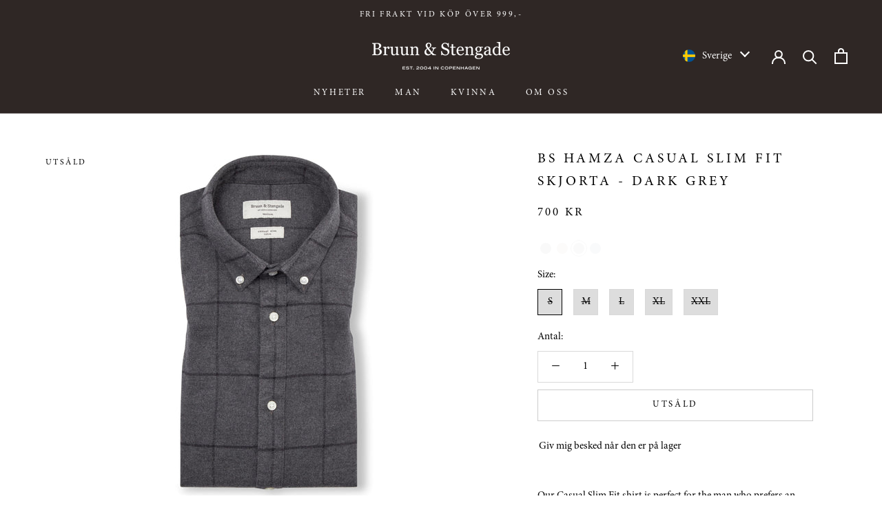

--- FILE ---
content_type: text/html; charset=utf-8
request_url: https://bruunstengade.se/products/bs-hamza-casual-slim-fit-shirt-dark-grey
body_size: 47357
content:















<!doctype html>

<html class="no-js" lang="sv">
  <head>


    <meta charset="utf-8"> 
    <meta http-equiv="X-UA-Compatible" content="IE=edge,chrome=1">
    <meta name="viewport" content="width=device-width, initial-scale=1.0, height=device-height, minimum-scale=1.0, maximum-scale=1.0">
    <meta name="theme-color" content="">

    <title>
      BS Hamza Casual Slim Fit Skjorta - Dark Grey &ndash; Bruun &amp; Stengade SE
    </title><meta name="description" content="Our Casual Slim Fit shirt is perfect for the man who prefers an overall fitted shirt, with a bit of width for a casual look. The shirt is checkered woven in 100% Cotton and has a brushed touch. It fits perfectly into the casual autumn / winter outfit. If you want it in modern fit, you can search for Sanneh. Sizeguide S"><link rel="canonical" href="https://bruunstengade.se/products/bs-hamza-casual-slim-fit-shirt-dark-grey"><link rel="shortcut icon" href="//bruunstengade.se/cdn/shop/files/Ikon_96x96_2d9c796b-14a5-459a-a440-b005af2bb3be_96x.jpg?v=1625487529" type="image/png"><meta property="og:type" content="product">
  <meta property="og:title" content="BS Hamza Casual Slim Fit Skjorta - Dark Grey"><meta property="og:image" content="http://bruunstengade.se/cdn/shop/files/Hamza_SlimFit_DarkGrey_Flat.jpg?v=1749830518">
    <meta property="og:image:secure_url" content="https://bruunstengade.se/cdn/shop/files/Hamza_SlimFit_DarkGrey_Flat.jpg?v=1749830518">
    <meta property="og:image:width" content="1612">
    <meta property="og:image:height" content="2048"><meta property="product:price:amount" content="700">
  <meta property="product:price:currency" content="SEK"><meta property="og:description" content="Our Casual Slim Fit shirt is perfect for the man who prefers an overall fitted shirt, with a bit of width for a casual look. The shirt is checkered woven in 100% Cotton and has a brushed touch. It fits perfectly into the casual autumn / winter outfit. If you want it in modern fit, you can search for Sanneh. Sizeguide S"><meta property="og:url" content="https://bruunstengade.se/products/bs-hamza-casual-slim-fit-shirt-dark-grey">
<meta property="og:site_name" content="Bruun &amp; Stengade SE"><meta name="twitter:card" content="summary"><meta name="twitter:title" content="BS Hamza Casual Slim Fit Skjorta - Dark Grey">
  <meta name="twitter:description" content="
Our Casual Slim Fit shirt is perfect for the man who prefers an overall fitted shirt, with a bit of width for a casual look. The shirt is checkered woven in 100% Cotton and has a brushed touch. It fits perfectly into the casual autumn / winter outfit. If you want it in modern fit, you can search for Sanneh.
Sizeguide
Size����� Model is 187 cm tall and wears size MFit����� Slim fitComposition��- 100% CottonWashing instructions��- 40 degrees machine wash.��Tumble dry on low heat.">
  <meta name="twitter:image" content="https://bruunstengade.se/cdn/shop/files/Hamza_SlimFit_DarkGrey_Flat_600x600_crop_center.jpg?v=1749830518">
    <style>
  @font-face {
    font-family:'MinionPro-Regular';
    font-style:normal;
    font-weight: 400;
    src: url("//bruunstengade.se/cdn/shop/t/31/assets/MinionPro-Regular.otf?v=117303949816747133571764157654");
    font-display: swap;
  }

  @font-face {
    font-family:'Northwell';
    font-style:normal;
    font-weight: 400;
    src: url("//bruunstengade.se/cdn/shop/t/31/assets/Northwell.otf?v=142839527381202056181764157654");
    font-display: swap;
  }

  @font-face {
  font-family: Jost;
  font-weight: 700;
  font-style: normal;
  font-display: fallback;
  src: url("//bruunstengade.se/cdn/fonts/jost/jost_n7.921dc18c13fa0b0c94c5e2517ffe06139c3615a3.woff2") format("woff2"),
       url("//bruunstengade.se/cdn/fonts/jost/jost_n7.cbfc16c98c1e195f46c536e775e4e959c5f2f22b.woff") format("woff");
}

  @font-face {
  font-family: Jost;
  font-weight: 400;
  font-style: italic;
  font-display: fallback;
  src: url("//bruunstengade.se/cdn/fonts/jost/jost_i4.b690098389649750ada222b9763d55796c5283a5.woff2") format("woff2"),
       url("//bruunstengade.se/cdn/fonts/jost/jost_i4.fd766415a47e50b9e391ae7ec04e2ae25e7e28b0.woff") format("woff");
}

  @font-face {
  font-family: Jost;
  font-weight: 700;
  font-style: italic;
  font-display: fallback;
  src: url("//bruunstengade.se/cdn/fonts/jost/jost_i7.d8201b854e41e19d7ed9b1a31fe4fe71deea6d3f.woff2") format("woff2"),
       url("//bruunstengade.se/cdn/fonts/jost/jost_i7.eae515c34e26b6c853efddc3fc0c552e0de63757.woff") format("woff");
}


  :root {
    --heading-font-family : 'MinionPro-Regular', sans-serif;
    --heading-font-weight : 400;
    --heading-font-style  : normal;

    --text-font-family : 'MinionPro-Regular', sans-serif;
    --text-font-weight : 400;
    --text-font-style  : normal;

    --base-text-font-size   : 15px;
    --default-text-font-size: 14px;--background          : #ffffff;
    --background-rgb      : 255, 255, 255;
    --light-background    : #ffffff;
    --light-background-rgb: 255, 255, 255;
    --heading-color       : #000000;
    --text-color          : #000000;
    --text-color-rgb      : 0, 0, 0;
    --text-color-light    : #000000;
    --text-color-light-rgb: 0, 0, 0;
    --link-color          : #000000;
    --link-color-rgb      : 0, 0, 0;
    --border-color        : #d9d9d9;
    --border-color-rgb    : 217, 217, 217;

    --button-background    : #000000;
    --button-background-rgb: 0, 0, 0;
    --button-text-color    : #ffffff;

    --header-background       : #2f2725;
    --header-heading-color    : #ffffff;
    --header-light-text-color : #ffffff;
    --header-border-color     : #4e4746;

    --footer-background    : #f5f5f5;
    --footer-text-color    : #000000;
    --footer-heading-color : #000000;
    --footer-border-color  : #d0d0d0;

    --navigation-background      : #ffffff;
    --navigation-background-rgb  : 255, 255, 255;
    --navigation-text-color      : #000000;
    --navigation-text-color-light: rgba(0, 0, 0, 0.5);
    --navigation-border-color    : rgba(0, 0, 0, 0.25);

    --newsletter-popup-background     : #ffffff;
    --newsletter-popup-text-color     : #000000;
    --newsletter-popup-text-color-rgb : 0, 0, 0;

    --secondary-elements-background       : #fce7a8;
    --secondary-elements-background-rgb   : 252, 231, 168;
    --secondary-elements-text-color       : #000000;
    --secondary-elements-text-color-light : rgba(0, 0, 0, 0.5);
    --secondary-elements-border-color     : rgba(0, 0, 0, 0.25);

    --product-sale-price-color    : #000000;
    --product-sale-price-color-rgb: 0, 0, 0;

    --product-material-linen-color: #a7a7a7;
    --product-material-cashmere-color: #8b8b8b;
    /* Products */

    --horizontal-spacing-four-products-per-row: 20px;
        --horizontal-spacing-two-products-per-row : 20px;

    --vertical-spacing-four-products-per-row: 40px;
        --vertical-spacing-two-products-per-row : 50px;

    /* Animation */
    --drawer-transition-timing: cubic-bezier(0.645, 0.045, 0.355, 1);
    --header-base-height: 80px; /* We set a default for browsers that do not support CSS variables */

    /* Cursors */
    --cursor-zoom-in-svg    : url(//bruunstengade.se/cdn/shop/t/31/assets/cursor-zoom-in.svg?v=100326362725928540331764157654);
    --cursor-zoom-in-2x-svg : url(//bruunstengade.se/cdn/shop/t/31/assets/cursor-zoom-in-2x.svg?v=71919207650934979201764157654);
  }
</style>

<script>
  // IE11 does not have support for CSS variables, so we have to polyfill them
  if (!(((window || {}).CSS || {}).supports && window.CSS.supports('(--a: 0)'))) {
    const script = document.createElement('script');
    script.type = 'text/javascript';
    script.src = 'https://cdn.jsdelivr.net/npm/css-vars-ponyfill@2';
    script.onload = function() {
      cssVars({});
    };

    document.getElementsByTagName('head')[0].appendChild(script);
  }
</script>

    <!-- The initial config of Consent Mode -->
<script type="text/javascript">
  window.dataLayer = window.dataLayer || [];
  function gtag() {
  dataLayer.push(arguments);
  }
  gtag('consent', 'default', {
  ad_storage: 'denied',
  analytics_storage: 'denied',
  wait_for_update: 1500,
  });
  gtag('set', 'ads_data_redaction', true);
  </script>

    
  <script>window.performance && window.performance.mark && window.performance.mark('shopify.content_for_header.start');</script><meta id="shopify-digital-wallet" name="shopify-digital-wallet" content="/57978912932/digital_wallets/dialog">
<link rel="alternate" type="application/json+oembed" href="https://bruunstengade.se/products/bs-hamza-casual-slim-fit-shirt-dark-grey.oembed">
<script async="async" src="/checkouts/internal/preloads.js?locale=sv-SE"></script>
<script id="shopify-features" type="application/json">{"accessToken":"9f6894f68e44f374a8080d10db721880","betas":["rich-media-storefront-analytics"],"domain":"bruunstengade.se","predictiveSearch":true,"shopId":57978912932,"locale":"sv"}</script>
<script>var Shopify = Shopify || {};
Shopify.shop = "bruun-stengade-se.myshopify.com";
Shopify.locale = "sv";
Shopify.currency = {"active":"SEK","rate":"1.0"};
Shopify.country = "SE";
Shopify.theme = {"name":"SALE - Tim: - Grafikr | Produ...","id":179472662857,"schema_name":"Prestige","schema_version":"4.11.0","theme_store_id":null,"role":"main"};
Shopify.theme.handle = "null";
Shopify.theme.style = {"id":null,"handle":null};
Shopify.cdnHost = "bruunstengade.se/cdn";
Shopify.routes = Shopify.routes || {};
Shopify.routes.root = "/";</script>
<script type="module">!function(o){(o.Shopify=o.Shopify||{}).modules=!0}(window);</script>
<script>!function(o){function n(){var o=[];function n(){o.push(Array.prototype.slice.apply(arguments))}return n.q=o,n}var t=o.Shopify=o.Shopify||{};t.loadFeatures=n(),t.autoloadFeatures=n()}(window);</script>
<script id="shop-js-analytics" type="application/json">{"pageType":"product"}</script>
<script defer="defer" async type="module" src="//bruunstengade.se/cdn/shopifycloud/shop-js/modules/v2/client.init-shop-cart-sync_BQwl-Ipk.sv.esm.js"></script>
<script defer="defer" async type="module" src="//bruunstengade.se/cdn/shopifycloud/shop-js/modules/v2/chunk.common_FQeHycxS.esm.js"></script>
<script type="module">
  await import("//bruunstengade.se/cdn/shopifycloud/shop-js/modules/v2/client.init-shop-cart-sync_BQwl-Ipk.sv.esm.js");
await import("//bruunstengade.se/cdn/shopifycloud/shop-js/modules/v2/chunk.common_FQeHycxS.esm.js");

  window.Shopify.SignInWithShop?.initShopCartSync?.({"fedCMEnabled":true,"windoidEnabled":true});

</script>
<script>(function() {
  var isLoaded = false;
  function asyncLoad() {
    if (isLoaded) return;
    isLoaded = true;
    var urls = ["\/\/loader.wisepops.com\/get-loader.js?v=1\u0026site=mtKzneS7TA\u0026shop=bruun-stengade-se.myshopify.com","https:\/\/na.shgcdn3.com\/pixel-collector.js?shop=bruun-stengade-se.myshopify.com"];
    for (var i = 0; i < urls.length; i++) {
      var s = document.createElement('script');
      s.type = 'text/javascript';
      s.async = true;
      s.src = urls[i];
      var x = document.getElementsByTagName('script')[0];
      x.parentNode.insertBefore(s, x);
    }
  };
  if(window.attachEvent) {
    window.attachEvent('onload', asyncLoad);
  } else {
    window.addEventListener('load', asyncLoad, false);
  }
})();</script>
<script id="__st">var __st={"a":57978912932,"offset":3600,"reqid":"7ca688f3-36af-4df9-97d6-5a0d87c74dbe-1766907426","pageurl":"bruunstengade.se\/products\/bs-hamza-casual-slim-fit-shirt-dark-grey","u":"6c54a02eafd1","p":"product","rtyp":"product","rid":7020939313316};</script>
<script>window.ShopifyPaypalV4VisibilityTracking = true;</script>
<script id="captcha-bootstrap">!function(){'use strict';const t='contact',e='account',n='new_comment',o=[[t,t],['blogs',n],['comments',n],[t,'customer']],c=[[e,'customer_login'],[e,'guest_login'],[e,'recover_customer_password'],[e,'create_customer']],r=t=>t.map((([t,e])=>`form[action*='/${t}']:not([data-nocaptcha='true']) input[name='form_type'][value='${e}']`)).join(','),a=t=>()=>t?[...document.querySelectorAll(t)].map((t=>t.form)):[];function s(){const t=[...o],e=r(t);return a(e)}const i='password',u='form_key',d=['recaptcha-v3-token','g-recaptcha-response','h-captcha-response',i],f=()=>{try{return window.sessionStorage}catch{return}},m='__shopify_v',_=t=>t.elements[u];function p(t,e,n=!1){try{const o=window.sessionStorage,c=JSON.parse(o.getItem(e)),{data:r}=function(t){const{data:e,action:n}=t;return t[m]||n?{data:e,action:n}:{data:t,action:n}}(c);for(const[e,n]of Object.entries(r))t.elements[e]&&(t.elements[e].value=n);n&&o.removeItem(e)}catch(o){console.error('form repopulation failed',{error:o})}}const l='form_type',E='cptcha';function T(t){t.dataset[E]=!0}const w=window,h=w.document,L='Shopify',v='ce_forms',y='captcha';let A=!1;((t,e)=>{const n=(g='f06e6c50-85a8-45c8-87d0-21a2b65856fe',I='https://cdn.shopify.com/shopifycloud/storefront-forms-hcaptcha/ce_storefront_forms_captcha_hcaptcha.v1.5.2.iife.js',D={infoText:'Skyddas av hCaptcha',privacyText:'Integritet',termsText:'Villkor'},(t,e,n)=>{const o=w[L][v],c=o.bindForm;if(c)return c(t,g,e,D).then(n);var r;o.q.push([[t,g,e,D],n]),r=I,A||(h.body.append(Object.assign(h.createElement('script'),{id:'captcha-provider',async:!0,src:r})),A=!0)});var g,I,D;w[L]=w[L]||{},w[L][v]=w[L][v]||{},w[L][v].q=[],w[L][y]=w[L][y]||{},w[L][y].protect=function(t,e){n(t,void 0,e),T(t)},Object.freeze(w[L][y]),function(t,e,n,w,h,L){const[v,y,A,g]=function(t,e,n){const i=e?o:[],u=t?c:[],d=[...i,...u],f=r(d),m=r(i),_=r(d.filter((([t,e])=>n.includes(e))));return[a(f),a(m),a(_),s()]}(w,h,L),I=t=>{const e=t.target;return e instanceof HTMLFormElement?e:e&&e.form},D=t=>v().includes(t);t.addEventListener('submit',(t=>{const e=I(t);if(!e)return;const n=D(e)&&!e.dataset.hcaptchaBound&&!e.dataset.recaptchaBound,o=_(e),c=g().includes(e)&&(!o||!o.value);(n||c)&&t.preventDefault(),c&&!n&&(function(t){try{if(!f())return;!function(t){const e=f();if(!e)return;const n=_(t);if(!n)return;const o=n.value;o&&e.removeItem(o)}(t);const e=Array.from(Array(32),(()=>Math.random().toString(36)[2])).join('');!function(t,e){_(t)||t.append(Object.assign(document.createElement('input'),{type:'hidden',name:u})),t.elements[u].value=e}(t,e),function(t,e){const n=f();if(!n)return;const o=[...t.querySelectorAll(`input[type='${i}']`)].map((({name:t})=>t)),c=[...d,...o],r={};for(const[a,s]of new FormData(t).entries())c.includes(a)||(r[a]=s);n.setItem(e,JSON.stringify({[m]:1,action:t.action,data:r}))}(t,e)}catch(e){console.error('failed to persist form',e)}}(e),e.submit())}));const S=(t,e)=>{t&&!t.dataset[E]&&(n(t,e.some((e=>e===t))),T(t))};for(const o of['focusin','change'])t.addEventListener(o,(t=>{const e=I(t);D(e)&&S(e,y())}));const B=e.get('form_key'),M=e.get(l),P=B&&M;t.addEventListener('DOMContentLoaded',(()=>{const t=y();if(P)for(const e of t)e.elements[l].value===M&&p(e,B);[...new Set([...A(),...v().filter((t=>'true'===t.dataset.shopifyCaptcha))])].forEach((e=>S(e,t)))}))}(h,new URLSearchParams(w.location.search),n,t,e,['guest_login'])})(!0,!0)}();</script>
<script integrity="sha256-4kQ18oKyAcykRKYeNunJcIwy7WH5gtpwJnB7kiuLZ1E=" data-source-attribution="shopify.loadfeatures" defer="defer" src="//bruunstengade.se/cdn/shopifycloud/storefront/assets/storefront/load_feature-a0a9edcb.js" crossorigin="anonymous"></script>
<script data-source-attribution="shopify.dynamic_checkout.dynamic.init">var Shopify=Shopify||{};Shopify.PaymentButton=Shopify.PaymentButton||{isStorefrontPortableWallets:!0,init:function(){window.Shopify.PaymentButton.init=function(){};var t=document.createElement("script");t.src="https://bruunstengade.se/cdn/shopifycloud/portable-wallets/latest/portable-wallets.sv.js",t.type="module",document.head.appendChild(t)}};
</script>
<script data-source-attribution="shopify.dynamic_checkout.buyer_consent">
  function portableWalletsHideBuyerConsent(e){var t=document.getElementById("shopify-buyer-consent"),n=document.getElementById("shopify-subscription-policy-button");t&&n&&(t.classList.add("hidden"),t.setAttribute("aria-hidden","true"),n.removeEventListener("click",e))}function portableWalletsShowBuyerConsent(e){var t=document.getElementById("shopify-buyer-consent"),n=document.getElementById("shopify-subscription-policy-button");t&&n&&(t.classList.remove("hidden"),t.removeAttribute("aria-hidden"),n.addEventListener("click",e))}window.Shopify?.PaymentButton&&(window.Shopify.PaymentButton.hideBuyerConsent=portableWalletsHideBuyerConsent,window.Shopify.PaymentButton.showBuyerConsent=portableWalletsShowBuyerConsent);
</script>
<script>
  function portableWalletsCleanup(e){e&&e.src&&console.error("Failed to load portable wallets script "+e.src);var t=document.querySelectorAll("shopify-accelerated-checkout .shopify-payment-button__skeleton, shopify-accelerated-checkout-cart .wallet-cart-button__skeleton"),e=document.getElementById("shopify-buyer-consent");for(let e=0;e<t.length;e++)t[e].remove();e&&e.remove()}function portableWalletsNotLoadedAsModule(e){e instanceof ErrorEvent&&"string"==typeof e.message&&e.message.includes("import.meta")&&"string"==typeof e.filename&&e.filename.includes("portable-wallets")&&(window.removeEventListener("error",portableWalletsNotLoadedAsModule),window.Shopify.PaymentButton.failedToLoad=e,"loading"===document.readyState?document.addEventListener("DOMContentLoaded",window.Shopify.PaymentButton.init):window.Shopify.PaymentButton.init())}window.addEventListener("error",portableWalletsNotLoadedAsModule);
</script>

<script type="module" src="https://bruunstengade.se/cdn/shopifycloud/portable-wallets/latest/portable-wallets.sv.js" onError="portableWalletsCleanup(this)" crossorigin="anonymous"></script>
<script nomodule>
  document.addEventListener("DOMContentLoaded", portableWalletsCleanup);
</script>

<link id="shopify-accelerated-checkout-styles" rel="stylesheet" media="screen" href="https://bruunstengade.se/cdn/shopifycloud/portable-wallets/latest/accelerated-checkout-backwards-compat.css" crossorigin="anonymous">
<style id="shopify-accelerated-checkout-cart">
        #shopify-buyer-consent {
  margin-top: 1em;
  display: inline-block;
  width: 100%;
}

#shopify-buyer-consent.hidden {
  display: none;
}

#shopify-subscription-policy-button {
  background: none;
  border: none;
  padding: 0;
  text-decoration: underline;
  font-size: inherit;
  cursor: pointer;
}

#shopify-subscription-policy-button::before {
  box-shadow: none;
}

      </style>

<script>window.performance && window.performance.mark && window.performance.mark('shopify.content_for_header.end');</script>
  





  <script type="text/javascript">
    
      window.__shgMoneyFormat = window.__shgMoneyFormat || {"SEK":{"currency":"SEK","currency_symbol":"kr","currency_symbol_location":"right","decimal_places":0,"decimal_separator":".","thousands_separator":","}};
    
    window.__shgCurrentCurrencyCode = window.__shgCurrentCurrencyCode || {
      currency: "SEK",
      currency_symbol: "kr",
      decimal_separator: ".",
      thousands_separator: ",",
      decimal_places: 2,
      currency_symbol_location: "left"
    };
  </script>




    <link rel="stylesheet" href="//bruunstengade.se/cdn/shop/t/31/assets/theme.css?v=171205480892483825221764157654">
    <link rel="stylesheet" href="//bruunstengade.se/cdn/shop/t/31/assets/index.css?v=24468111986569297601764157654">

    <script>// This allows to expose several variables to the global scope, to be used in scripts
      window.theme = {
        pageType: "product",
        moneyFormat: "{{amount_no_decimals}} kr",
        moneyWithCurrencyFormat: "{{amount_no_decimals}} SEK",
        productImageSize: "tall",
        searchMode: "product,page",
        showPageTransition: false,
        showElementStaggering: true,
        showImageZooming: true
      };

      window.routes = {
        rootUrl: "\/",
        rootUrlWithoutSlash: '',
        cartUrl: "\/cart",
        cartAddUrl: "\/cart\/add",
        cartChangeUrl: "\/cart\/change",
        searchUrl: "\/search",
        productRecommendationsUrl: "\/recommendations\/products"
      };

      window.languages = {
        cartAddNote: "",
        cartEditNote: "",
        productImageLoadingError: "",
        productFormAddToCart: "Lägg i varukorg",
        productFormUnavailable: "",
        productFormSoldOut: "Utsåld",
        shippingEstimatorOneResult: "",
        shippingEstimatorMoreResults: "",
        shippingEstimatorNoResults: ""
      };

      window.lazySizesConfig = {
        loadHidden: false,
        hFac: 0.5,
        expFactor: 2,
        ricTimeout: 150,
        lazyClass: 'Image--lazyLoad',
        loadingClass: 'Image--lazyLoading',
        loadedClass: 'Image--lazyLoaded'
      };

      window.allProductsCount = 1919;
      window.allPageCount = 8;
      window.isProductPage = true;

      document.documentElement.className = document.documentElement.className.replace('no-js', 'js');
      document.documentElement.style.setProperty('--window-height', window.innerHeight + 'px');

      // We do a quick detection of some features (we could use Modernizr but for so little...)
      (function() {
        document.documentElement.className += ((window.CSS && window.CSS.supports('(position: sticky) or (position: -webkit-sticky)')) ? ' supports-sticky' : ' no-supports-sticky');
        document.documentElement.className += (window.matchMedia('(-moz-touch-enabled: 1), (hover: none)')).matches ? ' no-supports-hover' : ' supports-hover';
      }());
    </script>

    <script src="//bruunstengade.se/cdn/shop/t/31/assets/lazysizes.min.js?v=174358363404432586981764157654" async></script><script src="https://polyfill-fastly.net/v3/polyfill.min.js?unknown=polyfill&features=fetch,Element.prototype.closest,Element.prototype.remove,Element.prototype.classList,Array.prototype.includes,Array.prototype.fill,Object.assign,CustomEvent,IntersectionObserver,IntersectionObserverEntry,URL" defer></script>
    <script src="//bruunstengade.se/cdn/shop/t/31/assets/libs.min.js?v=26178543184394469741764157654" defer></script>
    <script src="//bruunstengade.se/cdn/shop/t/31/assets/theme.js?v=38434214427354254301764157654" defer></script>
    <script src="//bruunstengade.se/cdn/shop/t/31/assets/custom.js?v=129576862946740907581764157654" defer></script>

    <script>
      (function () {
        window.onpageshow = function() {
          if (window.theme.showPageTransition) {
            var pageTransition = document.querySelector('.PageTransition');

            if (pageTransition) {
              pageTransition.style.visibility = 'visible';
              pageTransition.style.opacity = '0';
            }
          }

          // When the page is loaded from the cache, we have to reload the cart content
          document.documentElement.dispatchEvent(new CustomEvent('cart:refresh', {
            bubbles: true
          }));
        };
      })();
    </script>

    
  <script type="application/ld+json">
  {
    "@context": "http://schema.org",
    "@type": "Product",
    "offers": [{
          "@type": "Offer",
          "name": "S",
          "availability":"https://schema.org/OutOfStock",
          "price": 700.0,
          "priceCurrency": "SEK",
          "priceValidUntil": "2026-01-07","sku": "2102-15045-550_S","url": "/products/bs-hamza-casual-slim-fit-shirt-dark-grey?variant=41192812937380"
        },
{
          "@type": "Offer",
          "name": "M",
          "availability":"https://schema.org/OutOfStock",
          "price": 700.0,
          "priceCurrency": "SEK",
          "priceValidUntil": "2026-01-07","sku": "2102-15045-550_M","url": "/products/bs-hamza-casual-slim-fit-shirt-dark-grey?variant=41192812970148"
        },
{
          "@type": "Offer",
          "name": "L",
          "availability":"https://schema.org/OutOfStock",
          "price": 700.0,
          "priceCurrency": "SEK",
          "priceValidUntil": "2026-01-07","sku": "2102-15045-550_L","url": "/products/bs-hamza-casual-slim-fit-shirt-dark-grey?variant=41192813002916"
        },
{
          "@type": "Offer",
          "name": "XL",
          "availability":"https://schema.org/OutOfStock",
          "price": 700.0,
          "priceCurrency": "SEK",
          "priceValidUntil": "2026-01-07","sku": "2102-15045-550_XL","url": "/products/bs-hamza-casual-slim-fit-shirt-dark-grey?variant=41192813035684"
        },
{
          "@type": "Offer",
          "name": "XXL",
          "availability":"https://schema.org/OutOfStock",
          "price": 700.0,
          "priceCurrency": "SEK",
          "priceValidUntil": "2026-01-07","sku": "2102-15045-550_XXL","url": "/products/bs-hamza-casual-slim-fit-shirt-dark-grey?variant=41192813068452"
        }
],
      "gtin13": "5714606165531",
      "productId": "5714606165531",
    "brand": {
      "name": "Bruun \u0026 Stengade"
    },
    "name": "BS Hamza Casual Slim Fit Skjorta - Dark Grey",
    "description": "\nOur Casual Slim Fit shirt is perfect for the man who prefers an overall fitted shirt, with a bit of width for a casual look. The shirt is checkered woven in 100% Cotton and has a brushed touch. It fits perfectly into the casual autumn \/ winter outfit. If you want it in modern fit, you can search for Sanneh.\nSizeguide\nSize����� Model is 187 cm tall and wears size MFit����� Slim fitComposition��- 100% CottonWashing instructions��- 40 degrees machine wash.��Tumble dry on low heat.",
    "category": "Male_AW21_Bruun \u0026 Stengade_Top_Shirt_Long-Sleeve",
    "url": "/products/bs-hamza-casual-slim-fit-shirt-dark-grey",
    "sku": "2102-15045-550_S",
    "image": {
      "@type": "ImageObject",
      "url": "https://bruunstengade.se/cdn/shop/files/Hamza_SlimFit_DarkGrey_Flat_1024x.jpg?v=1749830518",
      "image": "https://bruunstengade.se/cdn/shop/files/Hamza_SlimFit_DarkGrey_Flat_1024x.jpg?v=1749830518",
      "name": "BS Hamza Casual Slim Fit Skjorta - Dark Grey",
      "width": "1024",
      "height": "1024"
    }
  }
  </script>



  <script type="application/ld+json">
  {
    "@context": "http://schema.org",
    "@type": "BreadcrumbList",
  "itemListElement": [{
      "@type": "ListItem",
      "position": 1,
      "name": "Translation missing: sv.general.breadcrumb.home",
      "item": "https://bruunstengade.se"
    },{
          "@type": "ListItem",
          "position": 2,
          "name": "BS Hamza Casual Slim Fit Skjorta - Dark Grey",
          "item": "https://bruunstengade.se/products/bs-hamza-casual-slim-fit-shirt-dark-grey"
        }]
  }
  </script>

  
  <!--begin-boost-pfs-filter-css-->
  <link rel="preload stylesheet" href="//bruunstengade.se/cdn/shop/t/31/assets/boost-pfs-instant-search.css?v=28529414593206000261764157654" as="style"><link href="//bruunstengade.se/cdn/shop/t/31/assets/boost-pfs-custom.css?v=63797859908188178701764157654" rel="stylesheet" type="text/css" media="all" />
<style data-id="boost-pfs-style" type="text/css">
    .boost-pfs-filter-option-title-text {font-size: 14px;text-transform: initial;font-family: "DIN Neuzeit Grotesk", sans-serif;}

   .boost-pfs-filter-tree-v .boost-pfs-filter-option-title-text:before {}
    .boost-pfs-filter-tree-v .boost-pfs-filter-option.boost-pfs-filter-option-collapsed .boost-pfs-filter-option-title-text:before {}
    .boost-pfs-filter-tree-h .boost-pfs-filter-option-title-heading:before {
      border-right-color: ;
      border-bottom-color: ;
    }

    .boost-pfs-filter-option-content .boost-pfs-filter-option-item-list .boost-pfs-filter-option-item button,
    .boost-pfs-filter-option-content .boost-pfs-filter-option-item-list .boost-pfs-filter-option-item .boost-pfs-filter-button,
    .boost-pfs-filter-option-range-amount input,
    .boost-pfs-filter-tree-v .boost-pfs-filter-refine-by .boost-pfs-filter-refine-by-items .refine-by-item,
    .boost-pfs-filter-refine-by-wrapper-v .boost-pfs-filter-refine-by .boost-pfs-filter-refine-by-items .refine-by-item,
    .boost-pfs-filter-refine-by .boost-pfs-filter-option-title,
    .boost-pfs-filter-refine-by .boost-pfs-filter-refine-by-items .refine-by-item>a,
    .boost-pfs-filter-refine-by>span,
    .boost-pfs-filter-clear,
    .boost-pfs-filter-clear-all{}

    .boost-pfs-filter-option-multi-level-collections .boost-pfs-filter-option-multi-level-list .boost-pfs-filter-option-item .boost-pfs-filter-button-arrow .boost-pfs-arrow:before,
    .boost-pfs-filter-option-multi-level-tag .boost-pfs-filter-option-multi-level-list .boost-pfs-filter-option-item .boost-pfs-filter-button-arrow .boost-pfs-arrow:before {}

    .boost-pfs-filter-refine-by .boost-pfs-filter-refine-by-items .refine-by-item .boost-pfs-filter-clear:before,
    .boost-pfs-filter-refine-by .boost-pfs-filter-refine-by-items .refine-by-item .boost-pfs-filter-clear:after {
      background: ;
    }

    .boost-pfs-filter-tree-mobile-button button,
    .boost-pfs-filter-top-sorting-mobile button {}
    .boost-pfs-filter-top-sorting-mobile button>span:after {}
  </style>
  <!--end-boost-pfs-filter-css-->

    <script>
        // Fix for Safari caching problem
        window.addEventListener("pageshow", function(evt){
            if(evt.persisted){
                setTimeout(function(){
                    window.location.reload();
                },10);
            }
        }, false);
    </script>

<script src="https://cdnjs.cloudflare.com/ajax/libs/jquery/3.2.1/jquery.min.js"></script>

  

  <div id="shopify-section-geo-data" class="shopify-section geo-data"><link href="//bruunstengade.se/cdn/shop/t/31/assets/geo.css?v=71896849447643380551764157654" rel="stylesheet" type="text/css" media="all" />

<style data-shopify>
	.geo-dropdown__image-container {
		flex-shrink:0;
		width:18px;
		
			height:18px;
		
	}

	.geo-dropdown__content img {
		width:18px;
		
			height:18px;
		
	}

	.geo-popup__store img {
		width:13px;
		
			height:13px;
		
	}
</style>

<script>
	window.storesData = {
		dropdownSettings: {
			showLanguageTitleInHeader: "title",
			showLanguageTitleInContent: "title",
			showImages: true,
			imagePosition: "left",
			roundedImages: true,
			openDropdownAsPopup: false
		},
		popupSettings: {
			showLanguageTitle: "title",
			showImages: true,
			imagePosition: "left",
			roundedImages: true,
			geoMatch: "all",
			logo: null,
			logoWidth: 140
		},
		stores: [

{ countryCodes: ['SE'], title: "Sverige", dropdownTitle: "Sverige", imageSrc:
"https:\/\/ipgeolocation.io\/static\/flags\/se_64.png", popup: { headline: "Är du på rätt plats?", subheading:
"Väjl plats" }, link: null, isCurrentStore:
true, isInternational:
false
}
,

{ countryCodes: ['DANMARK'], title: "Danmark", dropdownTitle: "Danmark", imageSrc:
"https:\/\/ipgeolocation.io\/static\/flags\/dk_64.png", popup: { headline: "Er du det rette sted?", subheading:
"Vælg land" }, link: "https:\/\/bruunogstengade.dk\/", isCurrentStore:
false, isInternational:
false
}
,

{ countryCodes: [], title: "EU", dropdownTitle: "EU", imageSrc:
"\/\/bruunstengade.se\/cdn\/shop\/t\/31\/assets\/eu_64x.png?v=94865278491279072671764157654", popup: { headline: "Are you in the right place?", subheading:
"Choose location" }, link: "https:\/\/bruunstengade.com\/", isCurrentStore:
false, isInternational:
true
}
]
	}
</script>

<script src="//bruunstengade.se/cdn/shop/t/31/assets/scroll-lock.js?v=168052227277813219461764157654" defer="defer"></script>
<script src="//bruunstengade.se/cdn/shop/t/31/assets/geo.js?v=944081465286252631764157654" defer="defer"></script>


</div>
  

<script type="text/javascript">
  
    window.SHG_CUSTOMER = null;
  
</script>







    
    <meta name="google-site-verification" content="LlNrTv14M40p3zliJqiTUPGkQQQ8lVbH7hSjIUVgS3Y" />
    
<!-- GSSTART Coming Soon code start. Do not change -->
<script type="text/javascript"> gsProductByVariant = {};  gsProductByVariant[41192812937380] =  0 ;  gsProductByVariant[41192812970148] =  0 ;  gsProductByVariant[41192813002916] =  0 ;  gsProductByVariant[41192813035684] =  0 ;  gsProductByVariant[41192813068452] =  0 ;   gsProductCSID = "7020939313316"; gsDefaultV = "41192812937380"; </script><script  type="text/javascript" src="https://gravity-software.com/js/shopify/pac_shop34178.js?v=830a531890b75cb3352cee506282973a"></script>
<!-- Coming Soon code end. Do not change GSEND -->

    <script src="https://cdnjs.cloudflare.com/ajax/libs/jquery/3.2.1/jquery.min.js"></script>
 
<!-- BEGIN app block: shopify://apps/wisepops-email-sms-popups/blocks/app-embed/e7d7a4f7-0df4-4073-9375-5f36db513952 --><script>
  // Create the wisepops() function
  window.wisepops_key = window.WisePopsObject = window.wisepops_key || window.WisePopsObject || "wisepops";
  window[window.wisepops_key] = function () {
    window[window.wisepops_key].q.push(arguments);
  };
  window[window.wisepops_key].q = [];
  window[window.wisepops_key].l = Date.now();

  // Disable deprecated snippet
  window._wisepopsSkipShopifyDeprecatedSnippet = true;

  document.addEventListener('wisepops.after-initialization', function () {
    // https://developer.mozilla.org/en-US/docs/Web/API/Document/cookie/Simple_document.cookie_framework
    function getCookieValue(sKey) {
      if (!sKey) { return null; }
      return decodeURIComponent(document.cookie.replace(new RegExp("(?:(?:^|.*;)\\s*" + encodeURIComponent(sKey).replace(/[\-\.\+\*]/g, "\\$&") + "\\s*\\=\\s*([^;]*).*$)|^.*$"), "$1")) || null;
    }

    function getTotalInventoryQuantity() {
      var variants = [{"id":41192812937380,"title":"S","option1":"S","option2":null,"option3":null,"sku":"2102-15045-550_S","requires_shipping":true,"taxable":true,"featured_image":{"id":61677741637961,"product_id":7020939313316,"position":1,"created_at":"2025-06-13T18:01:56+02:00","updated_at":"2025-06-13T18:01:58+02:00","alt":null,"width":1612,"height":2048,"src":"\/\/bruunstengade.se\/cdn\/shop\/files\/Hamza_SlimFit_DarkGrey_Flat.jpg?v=1749830518","variant_ids":[41192812937380,41192812970148,41192813002916,41192813035684,41192813068452]},"available":false,"name":"BS Hamza Casual Slim Fit Skjorta - Dark Grey - S","public_title":"S","options":["S"],"price":70000,"weight":0,"compare_at_price":null,"inventory_management":"shopify","barcode":"5714606165531","featured_media":{"alt":null,"id":52259672686921,"position":1,"preview_image":{"aspect_ratio":0.787,"height":2048,"width":1612,"src":"\/\/bruunstengade.se\/cdn\/shop\/files\/Hamza_SlimFit_DarkGrey_Flat.jpg?v=1749830518"}},"requires_selling_plan":false,"selling_plan_allocations":[]},{"id":41192812970148,"title":"M","option1":"M","option2":null,"option3":null,"sku":"2102-15045-550_M","requires_shipping":true,"taxable":true,"featured_image":{"id":61677741637961,"product_id":7020939313316,"position":1,"created_at":"2025-06-13T18:01:56+02:00","updated_at":"2025-06-13T18:01:58+02:00","alt":null,"width":1612,"height":2048,"src":"\/\/bruunstengade.se\/cdn\/shop\/files\/Hamza_SlimFit_DarkGrey_Flat.jpg?v=1749830518","variant_ids":[41192812937380,41192812970148,41192813002916,41192813035684,41192813068452]},"available":false,"name":"BS Hamza Casual Slim Fit Skjorta - Dark Grey - M","public_title":"M","options":["M"],"price":70000,"weight":0,"compare_at_price":null,"inventory_management":"shopify","barcode":"5714606165548","featured_media":{"alt":null,"id":52259672686921,"position":1,"preview_image":{"aspect_ratio":0.787,"height":2048,"width":1612,"src":"\/\/bruunstengade.se\/cdn\/shop\/files\/Hamza_SlimFit_DarkGrey_Flat.jpg?v=1749830518"}},"requires_selling_plan":false,"selling_plan_allocations":[]},{"id":41192813002916,"title":"L","option1":"L","option2":null,"option3":null,"sku":"2102-15045-550_L","requires_shipping":true,"taxable":true,"featured_image":{"id":61677741637961,"product_id":7020939313316,"position":1,"created_at":"2025-06-13T18:01:56+02:00","updated_at":"2025-06-13T18:01:58+02:00","alt":null,"width":1612,"height":2048,"src":"\/\/bruunstengade.se\/cdn\/shop\/files\/Hamza_SlimFit_DarkGrey_Flat.jpg?v=1749830518","variant_ids":[41192812937380,41192812970148,41192813002916,41192813035684,41192813068452]},"available":false,"name":"BS Hamza Casual Slim Fit Skjorta - Dark Grey - L","public_title":"L","options":["L"],"price":70000,"weight":0,"compare_at_price":null,"inventory_management":"shopify","barcode":"5714606165555","featured_media":{"alt":null,"id":52259672686921,"position":1,"preview_image":{"aspect_ratio":0.787,"height":2048,"width":1612,"src":"\/\/bruunstengade.se\/cdn\/shop\/files\/Hamza_SlimFit_DarkGrey_Flat.jpg?v=1749830518"}},"requires_selling_plan":false,"selling_plan_allocations":[]},{"id":41192813035684,"title":"XL","option1":"XL","option2":null,"option3":null,"sku":"2102-15045-550_XL","requires_shipping":true,"taxable":true,"featured_image":{"id":61677741637961,"product_id":7020939313316,"position":1,"created_at":"2025-06-13T18:01:56+02:00","updated_at":"2025-06-13T18:01:58+02:00","alt":null,"width":1612,"height":2048,"src":"\/\/bruunstengade.se\/cdn\/shop\/files\/Hamza_SlimFit_DarkGrey_Flat.jpg?v=1749830518","variant_ids":[41192812937380,41192812970148,41192813002916,41192813035684,41192813068452]},"available":false,"name":"BS Hamza Casual Slim Fit Skjorta - Dark Grey - XL","public_title":"XL","options":["XL"],"price":70000,"weight":0,"compare_at_price":null,"inventory_management":"shopify","barcode":"5714606165562","featured_media":{"alt":null,"id":52259672686921,"position":1,"preview_image":{"aspect_ratio":0.787,"height":2048,"width":1612,"src":"\/\/bruunstengade.se\/cdn\/shop\/files\/Hamza_SlimFit_DarkGrey_Flat.jpg?v=1749830518"}},"requires_selling_plan":false,"selling_plan_allocations":[]},{"id":41192813068452,"title":"XXL","option1":"XXL","option2":null,"option3":null,"sku":"2102-15045-550_XXL","requires_shipping":true,"taxable":true,"featured_image":{"id":61677741637961,"product_id":7020939313316,"position":1,"created_at":"2025-06-13T18:01:56+02:00","updated_at":"2025-06-13T18:01:58+02:00","alt":null,"width":1612,"height":2048,"src":"\/\/bruunstengade.se\/cdn\/shop\/files\/Hamza_SlimFit_DarkGrey_Flat.jpg?v=1749830518","variant_ids":[41192812937380,41192812970148,41192813002916,41192813035684,41192813068452]},"available":false,"name":"BS Hamza Casual Slim Fit Skjorta - Dark Grey - XXL","public_title":"XXL","options":["XXL"],"price":70000,"weight":0,"compare_at_price":null,"inventory_management":"shopify","barcode":"5714606165579","featured_media":{"alt":null,"id":52259672686921,"position":1,"preview_image":{"aspect_ratio":0.787,"height":2048,"width":1612,"src":"\/\/bruunstengade.se\/cdn\/shop\/files\/Hamza_SlimFit_DarkGrey_Flat.jpg?v=1749830518"}},"requires_selling_plan":false,"selling_plan_allocations":[]}];
      if (!variants) {
        return null;
      }

      var totalQuantity = 0;
      for (var i in variants) {
        if (variants[i] && variants[i].inventory_quantity) {
          totalQuantity += variants[i].inventory_quantity;
        } else {
          return null;
        }
      }
      return totalQuantity;
    }

    function getMapCartItems(key, items){
      var cartItems = items ?? [];
      return cartItems.map(function (item) {
        return item[key];
      })
      .filter(function (item){
        if (item !== undefined && item !== null && item !== "") {
          return true;
        }
        return false;
      })
      .join(',');
    }

    

    // Set built-in properties
    window[window.wisepops_key]('properties', {
      client_id: null,
      cart: {
        discount_code: getCookieValue('discount_code'),
        item_count: 0,
        total_price: 0 / 100,
        currency: "SEK",
        skus: getMapCartItems('sku'),
        items: []
      },
      customer: {
        accepts_marketing: false,
        is_logged_in:  false ,
        last_order: {
          created_at: null,
        },
        orders_count: 0,
        total_spent: (isNaN(null) ? 0 : (null / 100)),
        tags:  null ,
        email: null,
        first_name: null,
        last_name: null,
      },
      product: {
        available: false,
        price:  70000 / 100 ,
        tags: "Colour_Dark Grey,Fitting_Casual Slim,Material_Cotton,Män,Produktkategori_Casual,Produktkategori_Modern Fit,Produktkategori_Shirts,produktkategori_Skjortor,Produktkategori_Slim Fit,Produktkategori_Överdelar",
        total_inventory_quantity: getTotalInventoryQuantity(),
        stock: 0,
      },
      orders: {},
      

    }, { temporary: true });

    // Custom event when product added to cart
    var shopifyTrackFunction = window.ShopifyAnalytics && ShopifyAnalytics.lib && ShopifyAnalytics.lib.track;
    var lastAddedToCartTimestamp = 0;
    if (shopifyTrackFunction) {
      ShopifyAnalytics.lib.track = function () {
        if (arguments[0] === 'Added Product') {
            (async () => {
                let cartPayload;
                try {
                    cartPayload = await (await fetch(window.Shopify.routes.root + 'cart.js')).json();
                } catch (e) {}

                if (cartPayload) {
                    window[window.wisepops_key]('properties', {
                        cart: {
                            discount_code: getCookieValue('discount_code'),
                            item_count: cartPayload.items.length,
                            total_price: (cartPayload.total_price ?? 0) / 100,
                            currency: cartPayload.currency,
                            skus: getMapCartItems('sku', cartPayload.items),
                            items: cartPayload.items.map(item => ({
                                product_id: item.product_id,
                                variant_id: item.variant_id,
                                sku: item.sku,
                                quantity: item.quantity,
                                price: (item.final_price ?? 0) / 100,
                                totalPrice: (item.final_line_price ?? 0) / 100
                            })),
                        }
                    }, {temporary: true});
                }

                var currentTimestamp = Date.now();
                if (currentTimestamp > lastAddedToCartTimestamp + 5000) {
                    window[window.wisepops_key]('event', 'product-added-to-cart');
                    lastAddedToCartTimestamp = currentTimestamp;
                }
            })();
        }
        shopifyTrackFunction.apply(this, arguments);
      };
    }
  });
</script>


<!-- END app block --><!-- BEGIN app block: shopify://apps/klaviyo-email-marketing-sms/blocks/klaviyo-onsite-embed/2632fe16-c075-4321-a88b-50b567f42507 -->












  <script async src="https://static.klaviyo.com/onsite/js/TMNHg8/klaviyo.js?company_id=TMNHg8"></script>
  <script>!function(){if(!window.klaviyo){window._klOnsite=window._klOnsite||[];try{window.klaviyo=new Proxy({},{get:function(n,i){return"push"===i?function(){var n;(n=window._klOnsite).push.apply(n,arguments)}:function(){for(var n=arguments.length,o=new Array(n),w=0;w<n;w++)o[w]=arguments[w];var t="function"==typeof o[o.length-1]?o.pop():void 0,e=new Promise((function(n){window._klOnsite.push([i].concat(o,[function(i){t&&t(i),n(i)}]))}));return e}}})}catch(n){window.klaviyo=window.klaviyo||[],window.klaviyo.push=function(){var n;(n=window._klOnsite).push.apply(n,arguments)}}}}();</script>

  
    <script id="viewed_product">
      if (item == null) {
        var _learnq = _learnq || [];

        var MetafieldReviews = null
        var MetafieldYotpoRating = null
        var MetafieldYotpoCount = null
        var MetafieldLooxRating = null
        var MetafieldLooxCount = null
        var okendoProduct = null
        var okendoProductReviewCount = null
        var okendoProductReviewAverageValue = null
        try {
          // The following fields are used for Customer Hub recently viewed in order to add reviews.
          // This information is not part of __kla_viewed. Instead, it is part of __kla_viewed_reviewed_items
          MetafieldReviews = {};
          MetafieldYotpoRating = null
          MetafieldYotpoCount = null
          MetafieldLooxRating = null
          MetafieldLooxCount = null

          okendoProduct = null
          // If the okendo metafield is not legacy, it will error, which then requires the new json formatted data
          if (okendoProduct && 'error' in okendoProduct) {
            okendoProduct = null
          }
          okendoProductReviewCount = okendoProduct ? okendoProduct.reviewCount : null
          okendoProductReviewAverageValue = okendoProduct ? okendoProduct.reviewAverageValue : null
        } catch (error) {
          console.error('Error in Klaviyo onsite reviews tracking:', error);
        }

        var item = {
          Name: "BS Hamza Casual Slim Fit Skjorta - Dark Grey",
          ProductID: 7020939313316,
          Categories: ["AW21","Slim fit skjorta"],
          ImageURL: "https://bruunstengade.se/cdn/shop/files/Hamza_SlimFit_DarkGrey_Flat_grande.jpg?v=1749830518",
          URL: "https://bruunstengade.se/products/bs-hamza-casual-slim-fit-shirt-dark-grey",
          Brand: "Bruun \u0026 Stengade",
          Price: "700 kr",
          Value: "700",
          CompareAtPrice: "0 kr"
        };
        _learnq.push(['track', 'Viewed Product', item]);
        _learnq.push(['trackViewedItem', {
          Title: item.Name,
          ItemId: item.ProductID,
          Categories: item.Categories,
          ImageUrl: item.ImageURL,
          Url: item.URL,
          Metadata: {
            Brand: item.Brand,
            Price: item.Price,
            Value: item.Value,
            CompareAtPrice: item.CompareAtPrice
          },
          metafields:{
            reviews: MetafieldReviews,
            yotpo:{
              rating: MetafieldYotpoRating,
              count: MetafieldYotpoCount,
            },
            loox:{
              rating: MetafieldLooxRating,
              count: MetafieldLooxCount,
            },
            okendo: {
              rating: okendoProductReviewAverageValue,
              count: okendoProductReviewCount,
            }
          }
        }]);
      }
    </script>
  




  <script>
    window.klaviyoReviewsProductDesignMode = false
  </script>







<!-- END app block --><link href="https://monorail-edge.shopifysvc.com" rel="dns-prefetch">
<script>(function(){if ("sendBeacon" in navigator && "performance" in window) {try {var session_token_from_headers = performance.getEntriesByType('navigation')[0].serverTiming.find(x => x.name == '_s').description;} catch {var session_token_from_headers = undefined;}var session_cookie_matches = document.cookie.match(/_shopify_s=([^;]*)/);var session_token_from_cookie = session_cookie_matches && session_cookie_matches.length === 2 ? session_cookie_matches[1] : "";var session_token = session_token_from_headers || session_token_from_cookie || "";function handle_abandonment_event(e) {var entries = performance.getEntries().filter(function(entry) {return /monorail-edge.shopifysvc.com/.test(entry.name);});if (!window.abandonment_tracked && entries.length === 0) {window.abandonment_tracked = true;var currentMs = Date.now();var navigation_start = performance.timing.navigationStart;var payload = {shop_id: 57978912932,url: window.location.href,navigation_start,duration: currentMs - navigation_start,session_token,page_type: "product"};window.navigator.sendBeacon("https://monorail-edge.shopifysvc.com/v1/produce", JSON.stringify({schema_id: "online_store_buyer_site_abandonment/1.1",payload: payload,metadata: {event_created_at_ms: currentMs,event_sent_at_ms: currentMs}}));}}window.addEventListener('pagehide', handle_abandonment_event);}}());</script>
<script id="web-pixels-manager-setup">(function e(e,d,r,n,o){if(void 0===o&&(o={}),!Boolean(null===(a=null===(i=window.Shopify)||void 0===i?void 0:i.analytics)||void 0===a?void 0:a.replayQueue)){var i,a;window.Shopify=window.Shopify||{};var t=window.Shopify;t.analytics=t.analytics||{};var s=t.analytics;s.replayQueue=[],s.publish=function(e,d,r){return s.replayQueue.push([e,d,r]),!0};try{self.performance.mark("wpm:start")}catch(e){}var l=function(){var e={modern:/Edge?\/(1{2}[4-9]|1[2-9]\d|[2-9]\d{2}|\d{4,})\.\d+(\.\d+|)|Firefox\/(1{2}[4-9]|1[2-9]\d|[2-9]\d{2}|\d{4,})\.\d+(\.\d+|)|Chrom(ium|e)\/(9{2}|\d{3,})\.\d+(\.\d+|)|(Maci|X1{2}).+ Version\/(15\.\d+|(1[6-9]|[2-9]\d|\d{3,})\.\d+)([,.]\d+|)( \(\w+\)|)( Mobile\/\w+|) Safari\/|Chrome.+OPR\/(9{2}|\d{3,})\.\d+\.\d+|(CPU[ +]OS|iPhone[ +]OS|CPU[ +]iPhone|CPU IPhone OS|CPU iPad OS)[ +]+(15[._]\d+|(1[6-9]|[2-9]\d|\d{3,})[._]\d+)([._]\d+|)|Android:?[ /-](13[3-9]|1[4-9]\d|[2-9]\d{2}|\d{4,})(\.\d+|)(\.\d+|)|Android.+Firefox\/(13[5-9]|1[4-9]\d|[2-9]\d{2}|\d{4,})\.\d+(\.\d+|)|Android.+Chrom(ium|e)\/(13[3-9]|1[4-9]\d|[2-9]\d{2}|\d{4,})\.\d+(\.\d+|)|SamsungBrowser\/([2-9]\d|\d{3,})\.\d+/,legacy:/Edge?\/(1[6-9]|[2-9]\d|\d{3,})\.\d+(\.\d+|)|Firefox\/(5[4-9]|[6-9]\d|\d{3,})\.\d+(\.\d+|)|Chrom(ium|e)\/(5[1-9]|[6-9]\d|\d{3,})\.\d+(\.\d+|)([\d.]+$|.*Safari\/(?![\d.]+ Edge\/[\d.]+$))|(Maci|X1{2}).+ Version\/(10\.\d+|(1[1-9]|[2-9]\d|\d{3,})\.\d+)([,.]\d+|)( \(\w+\)|)( Mobile\/\w+|) Safari\/|Chrome.+OPR\/(3[89]|[4-9]\d|\d{3,})\.\d+\.\d+|(CPU[ +]OS|iPhone[ +]OS|CPU[ +]iPhone|CPU IPhone OS|CPU iPad OS)[ +]+(10[._]\d+|(1[1-9]|[2-9]\d|\d{3,})[._]\d+)([._]\d+|)|Android:?[ /-](13[3-9]|1[4-9]\d|[2-9]\d{2}|\d{4,})(\.\d+|)(\.\d+|)|Mobile Safari.+OPR\/([89]\d|\d{3,})\.\d+\.\d+|Android.+Firefox\/(13[5-9]|1[4-9]\d|[2-9]\d{2}|\d{4,})\.\d+(\.\d+|)|Android.+Chrom(ium|e)\/(13[3-9]|1[4-9]\d|[2-9]\d{2}|\d{4,})\.\d+(\.\d+|)|Android.+(UC? ?Browser|UCWEB|U3)[ /]?(15\.([5-9]|\d{2,})|(1[6-9]|[2-9]\d|\d{3,})\.\d+)\.\d+|SamsungBrowser\/(5\.\d+|([6-9]|\d{2,})\.\d+)|Android.+MQ{2}Browser\/(14(\.(9|\d{2,})|)|(1[5-9]|[2-9]\d|\d{3,})(\.\d+|))(\.\d+|)|K[Aa][Ii]OS\/(3\.\d+|([4-9]|\d{2,})\.\d+)(\.\d+|)/},d=e.modern,r=e.legacy,n=navigator.userAgent;return n.match(d)?"modern":n.match(r)?"legacy":"unknown"}(),u="modern"===l?"modern":"legacy",c=(null!=n?n:{modern:"",legacy:""})[u],f=function(e){return[e.baseUrl,"/wpm","/b",e.hashVersion,"modern"===e.buildTarget?"m":"l",".js"].join("")}({baseUrl:d,hashVersion:r,buildTarget:u}),m=function(e){var d=e.version,r=e.bundleTarget,n=e.surface,o=e.pageUrl,i=e.monorailEndpoint;return{emit:function(e){var a=e.status,t=e.errorMsg,s=(new Date).getTime(),l=JSON.stringify({metadata:{event_sent_at_ms:s},events:[{schema_id:"web_pixels_manager_load/3.1",payload:{version:d,bundle_target:r,page_url:o,status:a,surface:n,error_msg:t},metadata:{event_created_at_ms:s}}]});if(!i)return console&&console.warn&&console.warn("[Web Pixels Manager] No Monorail endpoint provided, skipping logging."),!1;try{return self.navigator.sendBeacon.bind(self.navigator)(i,l)}catch(e){}var u=new XMLHttpRequest;try{return u.open("POST",i,!0),u.setRequestHeader("Content-Type","text/plain"),u.send(l),!0}catch(e){return console&&console.warn&&console.warn("[Web Pixels Manager] Got an unhandled error while logging to Monorail."),!1}}}}({version:r,bundleTarget:l,surface:e.surface,pageUrl:self.location.href,monorailEndpoint:e.monorailEndpoint});try{o.browserTarget=l,function(e){var d=e.src,r=e.async,n=void 0===r||r,o=e.onload,i=e.onerror,a=e.sri,t=e.scriptDataAttributes,s=void 0===t?{}:t,l=document.createElement("script"),u=document.querySelector("head"),c=document.querySelector("body");if(l.async=n,l.src=d,a&&(l.integrity=a,l.crossOrigin="anonymous"),s)for(var f in s)if(Object.prototype.hasOwnProperty.call(s,f))try{l.dataset[f]=s[f]}catch(e){}if(o&&l.addEventListener("load",o),i&&l.addEventListener("error",i),u)u.appendChild(l);else{if(!c)throw new Error("Did not find a head or body element to append the script");c.appendChild(l)}}({src:f,async:!0,onload:function(){if(!function(){var e,d;return Boolean(null===(d=null===(e=window.Shopify)||void 0===e?void 0:e.analytics)||void 0===d?void 0:d.initialized)}()){var d=window.webPixelsManager.init(e)||void 0;if(d){var r=window.Shopify.analytics;r.replayQueue.forEach((function(e){var r=e[0],n=e[1],o=e[2];d.publishCustomEvent(r,n,o)})),r.replayQueue=[],r.publish=d.publishCustomEvent,r.visitor=d.visitor,r.initialized=!0}}},onerror:function(){return m.emit({status:"failed",errorMsg:"".concat(f," has failed to load")})},sri:function(e){var d=/^sha384-[A-Za-z0-9+/=]+$/;return"string"==typeof e&&d.test(e)}(c)?c:"",scriptDataAttributes:o}),m.emit({status:"loading"})}catch(e){m.emit({status:"failed",errorMsg:(null==e?void 0:e.message)||"Unknown error"})}}})({shopId: 57978912932,storefrontBaseUrl: "https://bruunstengade.se",extensionsBaseUrl: "https://extensions.shopifycdn.com/cdn/shopifycloud/web-pixels-manager",monorailEndpoint: "https://monorail-edge.shopifysvc.com/unstable/produce_batch",surface: "storefront-renderer",enabledBetaFlags: ["2dca8a86","a0d5f9d2"],webPixelsConfigList: [{"id":"3094151497","configuration":"{\"accountID\":\"TMNHg8\",\"webPixelConfig\":\"eyJlbmFibGVBZGRlZFRvQ2FydEV2ZW50cyI6IHRydWV9\"}","eventPayloadVersion":"v1","runtimeContext":"STRICT","scriptVersion":"524f6c1ee37bacdca7657a665bdca589","type":"APP","apiClientId":123074,"privacyPurposes":["ANALYTICS","MARKETING"],"dataSharingAdjustments":{"protectedCustomerApprovalScopes":["read_customer_address","read_customer_email","read_customer_name","read_customer_personal_data","read_customer_phone"]}},{"id":"2401173833","configuration":"{\"site_id\":\"4fd0f39d-8eff-4558-a903-861c13322de1\",\"analytics_endpoint\":\"https:\\\/\\\/na.shgcdn3.com\"}","eventPayloadVersion":"v1","runtimeContext":"STRICT","scriptVersion":"695709fc3f146fa50a25299517a954f2","type":"APP","apiClientId":1158168,"privacyPurposes":["ANALYTICS","MARKETING","SALE_OF_DATA"],"dataSharingAdjustments":{"protectedCustomerApprovalScopes":["read_customer_personal_data"]}},{"id":"869269833","configuration":"{\"config\":\"{\\\"pixel_id\\\":\\\"G-KVFBPJ5WFP\\\",\\\"gtag_events\\\":[{\\\"type\\\":\\\"purchase\\\",\\\"action_label\\\":\\\"G-KVFBPJ5WFP\\\"},{\\\"type\\\":\\\"page_view\\\",\\\"action_label\\\":\\\"G-KVFBPJ5WFP\\\"},{\\\"type\\\":\\\"view_item\\\",\\\"action_label\\\":\\\"G-KVFBPJ5WFP\\\"},{\\\"type\\\":\\\"search\\\",\\\"action_label\\\":\\\"G-KVFBPJ5WFP\\\"},{\\\"type\\\":\\\"add_to_cart\\\",\\\"action_label\\\":\\\"G-KVFBPJ5WFP\\\"},{\\\"type\\\":\\\"begin_checkout\\\",\\\"action_label\\\":\\\"G-KVFBPJ5WFP\\\"},{\\\"type\\\":\\\"add_payment_info\\\",\\\"action_label\\\":\\\"G-KVFBPJ5WFP\\\"}],\\\"enable_monitoring_mode\\\":false}\"}","eventPayloadVersion":"v1","runtimeContext":"OPEN","scriptVersion":"b2a88bafab3e21179ed38636efcd8a93","type":"APP","apiClientId":1780363,"privacyPurposes":[],"dataSharingAdjustments":{"protectedCustomerApprovalScopes":["read_customer_address","read_customer_email","read_customer_name","read_customer_personal_data","read_customer_phone"]}},{"id":"396493129","configuration":"{\"pixel_id\":\"6460544690681085\",\"pixel_type\":\"facebook_pixel\",\"metaapp_system_user_token\":\"-\"}","eventPayloadVersion":"v1","runtimeContext":"OPEN","scriptVersion":"ca16bc87fe92b6042fbaa3acc2fbdaa6","type":"APP","apiClientId":2329312,"privacyPurposes":["ANALYTICS","MARKETING","SALE_OF_DATA"],"dataSharingAdjustments":{"protectedCustomerApprovalScopes":["read_customer_address","read_customer_email","read_customer_name","read_customer_personal_data","read_customer_phone"]}},{"id":"152273225","eventPayloadVersion":"1","runtimeContext":"LAX","scriptVersion":"2","type":"CUSTOM","privacyPurposes":[],"name":"Reaktion "},{"id":"180945225","eventPayloadVersion":"v1","runtimeContext":"LAX","scriptVersion":"1","type":"CUSTOM","privacyPurposes":["ANALYTICS"],"name":"Google Analytics tag (migrated)"},{"id":"shopify-app-pixel","configuration":"{}","eventPayloadVersion":"v1","runtimeContext":"STRICT","scriptVersion":"0450","apiClientId":"shopify-pixel","type":"APP","privacyPurposes":["ANALYTICS","MARKETING"]},{"id":"shopify-custom-pixel","eventPayloadVersion":"v1","runtimeContext":"LAX","scriptVersion":"0450","apiClientId":"shopify-pixel","type":"CUSTOM","privacyPurposes":["ANALYTICS","MARKETING"]}],isMerchantRequest: false,initData: {"shop":{"name":"Bruun \u0026 Stengade SE","paymentSettings":{"currencyCode":"SEK"},"myshopifyDomain":"bruun-stengade-se.myshopify.com","countryCode":"DK","storefrontUrl":"https:\/\/bruunstengade.se"},"customer":null,"cart":null,"checkout":null,"productVariants":[{"price":{"amount":700.0,"currencyCode":"SEK"},"product":{"title":"BS Hamza Casual Slim Fit Skjorta - Dark Grey","vendor":"Bruun \u0026 Stengade","id":"7020939313316","untranslatedTitle":"BS Hamza Casual Slim Fit Skjorta - Dark Grey","url":"\/products\/bs-hamza-casual-slim-fit-shirt-dark-grey","type":"Male_AW21_Bruun \u0026 Stengade_Top_Shirt_Long-Sleeve"},"id":"41192812937380","image":{"src":"\/\/bruunstengade.se\/cdn\/shop\/files\/Hamza_SlimFit_DarkGrey_Flat.jpg?v=1749830518"},"sku":"2102-15045-550_S","title":"S","untranslatedTitle":"S"},{"price":{"amount":700.0,"currencyCode":"SEK"},"product":{"title":"BS Hamza Casual Slim Fit Skjorta - Dark Grey","vendor":"Bruun \u0026 Stengade","id":"7020939313316","untranslatedTitle":"BS Hamza Casual Slim Fit Skjorta - Dark Grey","url":"\/products\/bs-hamza-casual-slim-fit-shirt-dark-grey","type":"Male_AW21_Bruun \u0026 Stengade_Top_Shirt_Long-Sleeve"},"id":"41192812970148","image":{"src":"\/\/bruunstengade.se\/cdn\/shop\/files\/Hamza_SlimFit_DarkGrey_Flat.jpg?v=1749830518"},"sku":"2102-15045-550_M","title":"M","untranslatedTitle":"M"},{"price":{"amount":700.0,"currencyCode":"SEK"},"product":{"title":"BS Hamza Casual Slim Fit Skjorta - Dark Grey","vendor":"Bruun \u0026 Stengade","id":"7020939313316","untranslatedTitle":"BS Hamza Casual Slim Fit Skjorta - Dark Grey","url":"\/products\/bs-hamza-casual-slim-fit-shirt-dark-grey","type":"Male_AW21_Bruun \u0026 Stengade_Top_Shirt_Long-Sleeve"},"id":"41192813002916","image":{"src":"\/\/bruunstengade.se\/cdn\/shop\/files\/Hamza_SlimFit_DarkGrey_Flat.jpg?v=1749830518"},"sku":"2102-15045-550_L","title":"L","untranslatedTitle":"L"},{"price":{"amount":700.0,"currencyCode":"SEK"},"product":{"title":"BS Hamza Casual Slim Fit Skjorta - Dark Grey","vendor":"Bruun \u0026 Stengade","id":"7020939313316","untranslatedTitle":"BS Hamza Casual Slim Fit Skjorta - Dark Grey","url":"\/products\/bs-hamza-casual-slim-fit-shirt-dark-grey","type":"Male_AW21_Bruun \u0026 Stengade_Top_Shirt_Long-Sleeve"},"id":"41192813035684","image":{"src":"\/\/bruunstengade.se\/cdn\/shop\/files\/Hamza_SlimFit_DarkGrey_Flat.jpg?v=1749830518"},"sku":"2102-15045-550_XL","title":"XL","untranslatedTitle":"XL"},{"price":{"amount":700.0,"currencyCode":"SEK"},"product":{"title":"BS Hamza Casual Slim Fit Skjorta - Dark Grey","vendor":"Bruun \u0026 Stengade","id":"7020939313316","untranslatedTitle":"BS Hamza Casual Slim Fit Skjorta - Dark Grey","url":"\/products\/bs-hamza-casual-slim-fit-shirt-dark-grey","type":"Male_AW21_Bruun \u0026 Stengade_Top_Shirt_Long-Sleeve"},"id":"41192813068452","image":{"src":"\/\/bruunstengade.se\/cdn\/shop\/files\/Hamza_SlimFit_DarkGrey_Flat.jpg?v=1749830518"},"sku":"2102-15045-550_XXL","title":"XXL","untranslatedTitle":"XXL"}],"purchasingCompany":null},},"https://bruunstengade.se/cdn","da62cc92w68dfea28pcf9825a4m392e00d0",{"modern":"","legacy":""},{"shopId":"57978912932","storefrontBaseUrl":"https:\/\/bruunstengade.se","extensionBaseUrl":"https:\/\/extensions.shopifycdn.com\/cdn\/shopifycloud\/web-pixels-manager","surface":"storefront-renderer","enabledBetaFlags":"[\"2dca8a86\", \"a0d5f9d2\"]","isMerchantRequest":"false","hashVersion":"da62cc92w68dfea28pcf9825a4m392e00d0","publish":"custom","events":"[[\"page_viewed\",{}],[\"product_viewed\",{\"productVariant\":{\"price\":{\"amount\":700.0,\"currencyCode\":\"SEK\"},\"product\":{\"title\":\"BS Hamza Casual Slim Fit Skjorta - Dark Grey\",\"vendor\":\"Bruun \u0026 Stengade\",\"id\":\"7020939313316\",\"untranslatedTitle\":\"BS Hamza Casual Slim Fit Skjorta - Dark Grey\",\"url\":\"\/products\/bs-hamza-casual-slim-fit-shirt-dark-grey\",\"type\":\"Male_AW21_Bruun \u0026 Stengade_Top_Shirt_Long-Sleeve\"},\"id\":\"41192812937380\",\"image\":{\"src\":\"\/\/bruunstengade.se\/cdn\/shop\/files\/Hamza_SlimFit_DarkGrey_Flat.jpg?v=1749830518\"},\"sku\":\"2102-15045-550_S\",\"title\":\"S\",\"untranslatedTitle\":\"S\"}}]]"});</script><script>
  window.ShopifyAnalytics = window.ShopifyAnalytics || {};
  window.ShopifyAnalytics.meta = window.ShopifyAnalytics.meta || {};
  window.ShopifyAnalytics.meta.currency = 'SEK';
  var meta = {"product":{"id":7020939313316,"gid":"gid:\/\/shopify\/Product\/7020939313316","vendor":"Bruun \u0026 Stengade","type":"Male_AW21_Bruun \u0026 Stengade_Top_Shirt_Long-Sleeve","handle":"bs-hamza-casual-slim-fit-shirt-dark-grey","variants":[{"id":41192812937380,"price":70000,"name":"BS Hamza Casual Slim Fit Skjorta - Dark Grey - S","public_title":"S","sku":"2102-15045-550_S"},{"id":41192812970148,"price":70000,"name":"BS Hamza Casual Slim Fit Skjorta - Dark Grey - M","public_title":"M","sku":"2102-15045-550_M"},{"id":41192813002916,"price":70000,"name":"BS Hamza Casual Slim Fit Skjorta - Dark Grey - L","public_title":"L","sku":"2102-15045-550_L"},{"id":41192813035684,"price":70000,"name":"BS Hamza Casual Slim Fit Skjorta - Dark Grey - XL","public_title":"XL","sku":"2102-15045-550_XL"},{"id":41192813068452,"price":70000,"name":"BS Hamza Casual Slim Fit Skjorta - Dark Grey - XXL","public_title":"XXL","sku":"2102-15045-550_XXL"}],"remote":false},"page":{"pageType":"product","resourceType":"product","resourceId":7020939313316,"requestId":"7ca688f3-36af-4df9-97d6-5a0d87c74dbe-1766907426"}};
  for (var attr in meta) {
    window.ShopifyAnalytics.meta[attr] = meta[attr];
  }
</script>
<script class="analytics">
  (function () {
    var customDocumentWrite = function(content) {
      var jquery = null;

      if (window.jQuery) {
        jquery = window.jQuery;
      } else if (window.Checkout && window.Checkout.$) {
        jquery = window.Checkout.$;
      }

      if (jquery) {
        jquery('body').append(content);
      }
    };

    var hasLoggedConversion = function(token) {
      if (token) {
        return document.cookie.indexOf('loggedConversion=' + token) !== -1;
      }
      return false;
    }

    var setCookieIfConversion = function(token) {
      if (token) {
        var twoMonthsFromNow = new Date(Date.now());
        twoMonthsFromNow.setMonth(twoMonthsFromNow.getMonth() + 2);

        document.cookie = 'loggedConversion=' + token + '; expires=' + twoMonthsFromNow;
      }
    }

    var trekkie = window.ShopifyAnalytics.lib = window.trekkie = window.trekkie || [];
    if (trekkie.integrations) {
      return;
    }
    trekkie.methods = [
      'identify',
      'page',
      'ready',
      'track',
      'trackForm',
      'trackLink'
    ];
    trekkie.factory = function(method) {
      return function() {
        var args = Array.prototype.slice.call(arguments);
        args.unshift(method);
        trekkie.push(args);
        return trekkie;
      };
    };
    for (var i = 0; i < trekkie.methods.length; i++) {
      var key = trekkie.methods[i];
      trekkie[key] = trekkie.factory(key);
    }
    trekkie.load = function(config) {
      trekkie.config = config || {};
      trekkie.config.initialDocumentCookie = document.cookie;
      var first = document.getElementsByTagName('script')[0];
      var script = document.createElement('script');
      script.type = 'text/javascript';
      script.onerror = function(e) {
        var scriptFallback = document.createElement('script');
        scriptFallback.type = 'text/javascript';
        scriptFallback.onerror = function(error) {
                var Monorail = {
      produce: function produce(monorailDomain, schemaId, payload) {
        var currentMs = new Date().getTime();
        var event = {
          schema_id: schemaId,
          payload: payload,
          metadata: {
            event_created_at_ms: currentMs,
            event_sent_at_ms: currentMs
          }
        };
        return Monorail.sendRequest("https://" + monorailDomain + "/v1/produce", JSON.stringify(event));
      },
      sendRequest: function sendRequest(endpointUrl, payload) {
        // Try the sendBeacon API
        if (window && window.navigator && typeof window.navigator.sendBeacon === 'function' && typeof window.Blob === 'function' && !Monorail.isIos12()) {
          var blobData = new window.Blob([payload], {
            type: 'text/plain'
          });

          if (window.navigator.sendBeacon(endpointUrl, blobData)) {
            return true;
          } // sendBeacon was not successful

        } // XHR beacon

        var xhr = new XMLHttpRequest();

        try {
          xhr.open('POST', endpointUrl);
          xhr.setRequestHeader('Content-Type', 'text/plain');
          xhr.send(payload);
        } catch (e) {
          console.log(e);
        }

        return false;
      },
      isIos12: function isIos12() {
        return window.navigator.userAgent.lastIndexOf('iPhone; CPU iPhone OS 12_') !== -1 || window.navigator.userAgent.lastIndexOf('iPad; CPU OS 12_') !== -1;
      }
    };
    Monorail.produce('monorail-edge.shopifysvc.com',
      'trekkie_storefront_load_errors/1.1',
      {shop_id: 57978912932,
      theme_id: 179472662857,
      app_name: "storefront",
      context_url: window.location.href,
      source_url: "//bruunstengade.se/cdn/s/trekkie.storefront.8f32c7f0b513e73f3235c26245676203e1209161.min.js"});

        };
        scriptFallback.async = true;
        scriptFallback.src = '//bruunstengade.se/cdn/s/trekkie.storefront.8f32c7f0b513e73f3235c26245676203e1209161.min.js';
        first.parentNode.insertBefore(scriptFallback, first);
      };
      script.async = true;
      script.src = '//bruunstengade.se/cdn/s/trekkie.storefront.8f32c7f0b513e73f3235c26245676203e1209161.min.js';
      first.parentNode.insertBefore(script, first);
    };
    trekkie.load(
      {"Trekkie":{"appName":"storefront","development":false,"defaultAttributes":{"shopId":57978912932,"isMerchantRequest":null,"themeId":179472662857,"themeCityHash":"13270847044034756176","contentLanguage":"sv","currency":"SEK","eventMetadataId":"963163bc-b429-4fff-9cbf-e207b0a1ca2d"},"isServerSideCookieWritingEnabled":true,"monorailRegion":"shop_domain","enabledBetaFlags":["65f19447"]},"Session Attribution":{},"S2S":{"facebookCapiEnabled":true,"source":"trekkie-storefront-renderer","apiClientId":580111}}
    );

    var loaded = false;
    trekkie.ready(function() {
      if (loaded) return;
      loaded = true;

      window.ShopifyAnalytics.lib = window.trekkie;

      var originalDocumentWrite = document.write;
      document.write = customDocumentWrite;
      try { window.ShopifyAnalytics.merchantGoogleAnalytics.call(this); } catch(error) {};
      document.write = originalDocumentWrite;

      window.ShopifyAnalytics.lib.page(null,{"pageType":"product","resourceType":"product","resourceId":7020939313316,"requestId":"7ca688f3-36af-4df9-97d6-5a0d87c74dbe-1766907426","shopifyEmitted":true});

      var match = window.location.pathname.match(/checkouts\/(.+)\/(thank_you|post_purchase)/)
      var token = match? match[1]: undefined;
      if (!hasLoggedConversion(token)) {
        setCookieIfConversion(token);
        window.ShopifyAnalytics.lib.track("Viewed Product",{"currency":"SEK","variantId":41192812937380,"productId":7020939313316,"productGid":"gid:\/\/shopify\/Product\/7020939313316","name":"BS Hamza Casual Slim Fit Skjorta - Dark Grey - S","price":"700.00","sku":"2102-15045-550_S","brand":"Bruun \u0026 Stengade","variant":"S","category":"Male_AW21_Bruun \u0026 Stengade_Top_Shirt_Long-Sleeve","nonInteraction":true,"remote":false},undefined,undefined,{"shopifyEmitted":true});
      window.ShopifyAnalytics.lib.track("monorail:\/\/trekkie_storefront_viewed_product\/1.1",{"currency":"SEK","variantId":41192812937380,"productId":7020939313316,"productGid":"gid:\/\/shopify\/Product\/7020939313316","name":"BS Hamza Casual Slim Fit Skjorta - Dark Grey - S","price":"700.00","sku":"2102-15045-550_S","brand":"Bruun \u0026 Stengade","variant":"S","category":"Male_AW21_Bruun \u0026 Stengade_Top_Shirt_Long-Sleeve","nonInteraction":true,"remote":false,"referer":"https:\/\/bruunstengade.se\/products\/bs-hamza-casual-slim-fit-shirt-dark-grey"});
      }
    });


        var eventsListenerScript = document.createElement('script');
        eventsListenerScript.async = true;
        eventsListenerScript.src = "//bruunstengade.se/cdn/shopifycloud/storefront/assets/shop_events_listener-3da45d37.js";
        document.getElementsByTagName('head')[0].appendChild(eventsListenerScript);

})();</script>
  <script>
  if (!window.ga || (window.ga && typeof window.ga !== 'function')) {
    window.ga = function ga() {
      (window.ga.q = window.ga.q || []).push(arguments);
      if (window.Shopify && window.Shopify.analytics && typeof window.Shopify.analytics.publish === 'function') {
        window.Shopify.analytics.publish("ga_stub_called", {}, {sendTo: "google_osp_migration"});
      }
      console.error("Shopify's Google Analytics stub called with:", Array.from(arguments), "\nSee https://help.shopify.com/manual/promoting-marketing/pixels/pixel-migration#google for more information.");
    };
    if (window.Shopify && window.Shopify.analytics && typeof window.Shopify.analytics.publish === 'function') {
      window.Shopify.analytics.publish("ga_stub_initialized", {}, {sendTo: "google_osp_migration"});
    }
  }
</script>
<script
  defer
  src="https://bruunstengade.se/cdn/shopifycloud/perf-kit/shopify-perf-kit-2.1.2.min.js"
  data-application="storefront-renderer"
  data-shop-id="57978912932"
  data-render-region="gcp-us-east1"
  data-page-type="product"
  data-theme-instance-id="179472662857"
  data-theme-name="Prestige"
  data-theme-version="4.11.0"
  data-monorail-region="shop_domain"
  data-resource-timing-sampling-rate="10"
  data-shs="true"
  data-shs-beacon="true"
  data-shs-export-with-fetch="true"
  data-shs-logs-sample-rate="1"
  data-shs-beacon-endpoint="https://bruunstengade.se/api/collect"
></script>
</head><body data-sku="2102-15045-550_S" class="prestige--v4 features--heading-normal features--heading-uppercase features--show-image-zooming features--show-element-staggering  template-product" data-component="base">
    <a class="PageSkipLink u-visually-hidden" href="#main">Hoppa till innehållet</a>
    <span class="LoadingBar"></span>
    <div class="PageOverlay"></div><div id="shopify-section-popup" class="shopify-section"></div>
    <div id="shopify-section-sidebar-menu" class="shopify-section"><section id="sidebar-menu" class="SidebarMenu Drawer Drawer--small Drawer--fromLeft" aria-hidden="true" data-section-id="sidebar-menu" data-section-type="sidebar-menu">
    <header class="Drawer__Header" data-drawer-animated-left>
      <button class="Drawer__Close Icon-Wrapper--clickable" data-action="close-drawer" data-drawer-id="sidebar-menu" aria-label="Stäng sidomeny"><svg class="Icon Icon--close" role="presentation" viewBox="0 0 16 14">
      <path d="M15 0L1 14m14 0L1 0" stroke="currentColor" fill="none" fill-rule="evenodd"></path>
    </svg></button><div class="geo-dropdown  " data-template="dropdown"><div class="geo-dropdown__container">
        <div class="geo-dropdown__button" data-action="toggle" data-template="current-store-header">
            <div class="geo-dropdown__content">
                <div class="geo-dropdown__image-container">
                    <img data-store-image>
                </div>
                <div data-store-title></div>
                <div class="chevron-down"></div>
            </div>
        </div>
    </div>
        <div class="geo-dropdown__stores" data-template="stores-container">
        <div class="geo-dropdown__change-button" data-action="close" data-template="current-store">
            <div class="geo-dropdown__content">
                <div class="geo-dropdown__image-container">
                    <img data-store-image>
                </div>
                <span data-store-title></span>
            </div>
        </div>

        <a class="geo-dropdown__change-button" data-template="external-store" href="">
            <div class="geo-dropdown__content">
                <div class="geo-dropdown__image-container">
                    <img data-store-image>
                </div>
                <span data-store-title></span>
            </div>
        </a>
    </div></div></header>

    <div class="Drawer__Content">
      <div class="Drawer__Main" data-drawer-animated-left data-scrollable>
        <div class="Drawer__Container">
          <nav class="SidebarMenu__Nav SidebarMenu__Nav--primary" aria-label="Sidomeny"><div class="Collapsible"><button class="Collapsible__Button Heading u-h6" data-action="toggle-collapsible" aria-expanded="false">NYHETER<span class="Collapsible__Plus"></span>
                  </button>

                  <div class="Collapsible__Inner">
                    <div class="Collapsible__Content"><div class="Collapsible"><a href="/collections/nyheter" class="Collapsible__Button Heading Text--subdued Link Link--primary u-h7">Nyheter för herr</a></div><div class="Collapsible"><a href="/collections/nyheter-her" class="Collapsible__Button Heading Text--subdued Link Link--primary u-h7">Nyheter för dam</a></div></div>
                  </div></div><div class="Collapsible"><button class="Collapsible__Button Heading u-h6" data-action="toggle-collapsible" aria-expanded="false">Man<span class="Collapsible__Plus"></span>
                  </button>

                  <div class="Collapsible__Inner">
                    <div class="Collapsible__Content"><div class="Collapsible"><button class="Collapsible__Button Heading Text--subdued Link--primary u-h7" data-action="toggle-collapsible" aria-expanded="false">UTFORSKA<span class="Collapsible__Plus"></span>
                            </button>

                            <div class="Collapsible__Inner">
                              <div class="Collapsible__Content">
                                <ul class="Linklist Linklist--bordered Linklist--spacingLoose"><li class="Linklist__Item">
                                      <a href="/collections/allt" class="Text--subdued Link Link--primary">Se allt</a>
                                    </li><li class="Linklist__Item">
                                      <a href="/collections/nyheter" class="Text--subdued Link Link--primary">Nyheter</a>
                                    </li><li class="Linklist__Item">
                                      <a href="/collections/rea" class="Text--subdued Link Link--primary">SALE</a>
                                    </li></ul>
                              </div>
                            </div></div><div class="Collapsible"><button class="Collapsible__Button Heading Text--subdued Link--primary u-h7" data-action="toggle-collapsible" aria-expanded="false">SKJORTOR<span class="Collapsible__Plus"></span>
                            </button>

                            <div class="Collapsible__Inner">
                              <div class="Collapsible__Content">
                                <ul class="Linklist Linklist--bordered Linklist--spacingLoose"><li class="Linklist__Item">
                                      <a href="/collections/shirts" class="Text--subdued Link Link--primary">Alla skjortor</a>
                                    </li><li class="Linklist__Item">
                                      <a href="/collections/skjortor-modern-fit" class="Text--subdued Link Link--primary">Modern fit</a>
                                    </li><li class="Linklist__Item">
                                      <a href="/collections/skjortor-slim-fit" class="Text--subdued Link Link--primary">Slim fit</a>
                                    </li><li class="Linklist__Item">
                                      <a href="/collections/shirts-super-slim-fit" class="Text--subdued Link Link--primary">Super slim fit</a>
                                    </li><li class="Linklist__Item">
                                      <a href="/collections/casual-skjortor" class="Text--subdued Link Link--primary">Casual Skjortor</a>
                                    </li><li class="Linklist__Item">
                                      <a href="/collections/short-sleeved-shirts" class="Text--subdued Link Link--primary">Kortärmade skjortor</a>
                                    </li><li class="Linklist__Item">
                                      <a href="/collections/performance-fit" class="Text--subdued Link Link--primary">Performance Fit</a>
                                    </li></ul>
                              </div>
                            </div></div><div class="Collapsible"><button class="Collapsible__Button Heading Text--subdued Link--primary u-h7" data-action="toggle-collapsible" aria-expanded="false">ÖVERDELAR<span class="Collapsible__Plus"></span>
                            </button>

                            <div class="Collapsible__Inner">
                              <div class="Collapsible__Content">
                                <ul class="Linklist Linklist--bordered Linklist--spacingLoose"><li class="Linklist__Item">
                                      <a href="/collections/overdelar" class="Text--subdued Link Link--primary">Alla toppar</a>
                                    </li><li class="Linklist__Item">
                                      <a href="/collections/ytterklader" class="Text--subdued Link Link--primary">Ytterkläder</a>
                                    </li><li class="Linklist__Item">
                                      <a href="/collections/stickat" class="Text--subdued Link Link--primary">Stickat</a>
                                    </li><li class="Linklist__Item">
                                      <a href="/collections/piketrojor" class="Text--subdued Link Link--primary">Pikétröjer</a>
                                    </li><li class="Linklist__Item">
                                      <a href="/collections/t-shirts" class="Text--subdued Link Link--primary">T-shirts</a>
                                    </li><li class="Linklist__Item">
                                      <a href="/collections/blazers-suits" class="Text--subdued Link Link--primary">Blazers &amp; Suits</a>
                                    </li></ul>
                              </div>
                            </div></div><div class="Collapsible"><button class="Collapsible__Button Heading Text--subdued Link--primary u-h7" data-action="toggle-collapsible" aria-expanded="false">NEDERDELAR<span class="Collapsible__Plus"></span>
                            </button>

                            <div class="Collapsible__Inner">
                              <div class="Collapsible__Content">
                                <ul class="Linklist Linklist--bordered Linklist--spacingLoose"><li class="Linklist__Item">
                                      <a href="/collections/nedredelar" class="Text--subdued Link Link--primary">Alla nedre delarna</a>
                                    </li><li class="Linklist__Item">
                                      <a href="/collections/byxor-och-chinos" class="Text--subdued Link Link--primary">Byxor och chinos</a>
                                    </li><li class="Linklist__Item">
                                      <a href="/collections/jeans" class="Text--subdued Link Link--primary">Jeans</a>
                                    </li><li class="Linklist__Item">
                                      <a href="/collections/shorts" class="Text--subdued Link Link--primary">Shorts</a>
                                    </li><li class="Linklist__Item">
                                      <a href="/collections/badbyxor" class="Text--subdued Link Link--primary">Badbyxor</a>
                                    </li></ul>
                              </div>
                            </div></div><div class="Collapsible"><button class="Collapsible__Button Heading Text--subdued Link--primary u-h7" data-action="toggle-collapsible" aria-expanded="false">Tillbehör<span class="Collapsible__Plus"></span>
                            </button>

                            <div class="Collapsible__Inner">
                              <div class="Collapsible__Content">
                                <ul class="Linklist Linklist--bordered Linklist--spacingLoose"><li class="Linklist__Item">
                                      <a href="/collections/halsdukar" class="Text--subdued Link Link--primary">Halsdukar</a>
                                    </li><li class="Linklist__Item">
                                      <a href="/collections/handskar" class="Text--subdued Link Link--primary">Handskar</a>
                                    </li><li class="Linklist__Item">
                                      <a href="/collections/mossor" class="Text--subdued Link Link--primary">Mössor</a>
                                    </li><li class="Linklist__Item">
                                      <a href="/collections/sko" class="Text--subdued Link Link--primary">Sko</a>
                                    </li><li class="Linklist__Item">
                                      <a href="/collections/strumpor" class="Text--subdued Link Link--primary">Strumpor</a>
                                    </li></ul>
                              </div>
                            </div></div></div>
                  </div></div><div class="Collapsible"><button class="Collapsible__Button Heading u-h6" data-action="toggle-collapsible" aria-expanded="false">Kvinna<span class="Collapsible__Plus"></span>
                  </button>

                  <div class="Collapsible__Inner">
                    <div class="Collapsible__Content"><div class="Collapsible"><button class="Collapsible__Button Heading Text--subdued Link--primary u-h7" data-action="toggle-collapsible" aria-expanded="false">Utforska<span class="Collapsible__Plus"></span>
                            </button>

                            <div class="Collapsible__Inner">
                              <div class="Collapsible__Content">
                                <ul class="Linklist Linklist--bordered Linklist--spacingLoose"><li class="Linklist__Item">
                                      <a href="/collections/klader-for-kvinnor" class="Text--subdued Link Link--primary">Se allt</a>
                                    </li><li class="Linklist__Item">
                                      <a href="/collections/rea-her-collection" class="Text--subdued Link Link--primary">SALE</a>
                                    </li></ul>
                              </div>
                            </div></div><div class="Collapsible"><button class="Collapsible__Button Heading Text--subdued Link--primary u-h7" data-action="toggle-collapsible" aria-expanded="false">Överdelar<span class="Collapsible__Plus"></span>
                            </button>

                            <div class="Collapsible__Inner">
                              <div class="Collapsible__Content">
                                <ul class="Linklist Linklist--bordered Linklist--spacingLoose"><li class="Linklist__Item">
                                      <a href="/collections/stickat-for-kvinnor" class="Text--subdued Link Link--primary">Stickat</a>
                                    </li><li class="Linklist__Item">
                                      <a href="/collections/toppar-for-kvinnor" class="Text--subdued Link Link--primary">T-shirt och toppar</a>
                                    </li><li class="Linklist__Item">
                                      <a href="/collections/ytterklader-for-kvinnor" class="Text--subdued Link Link--primary">Ytterkläder </a>
                                    </li><li class="Linklist__Item">
                                      <a href="/collections/skjortor-for-kvinnor" class="Text--subdued Link Link--primary">Skjortor</a>
                                    </li><li class="Linklist__Item">
                                      <a href="/collections/klanningar" class="Text--subdued Link Link--primary">Klänningar</a>
                                    </li><li class="Linklist__Item">
                                      <a href="/collections/blazer-for-kvinnor" class="Text--subdued Link Link--primary">Blazers</a>
                                    </li></ul>
                              </div>
                            </div></div><div class="Collapsible"><button class="Collapsible__Button Heading Text--subdued Link--primary u-h7" data-action="toggle-collapsible" aria-expanded="false">Nederdelar<span class="Collapsible__Plus"></span>
                            </button>

                            <div class="Collapsible__Inner">
                              <div class="Collapsible__Content">
                                <ul class="Linklist Linklist--bordered Linklist--spacingLoose"><li class="Linklist__Item">
                                      <a href="/collections/byxor-for-kvinnor" class="Text--subdued Link Link--primary">Byxor</a>
                                    </li><li class="Linklist__Item">
                                      <a href="/collections/shorts-kjolar" class="Text--subdued Link Link--primary">Kjolar</a>
                                    </li><li class="Linklist__Item">
                                      <a href="/collections/shorts-her" class="Text--subdued Link Link--primary">Shorts</a>
                                    </li></ul>
                              </div>
                            </div></div><div class="Collapsible"><button class="Collapsible__Button Heading Text--subdued Link--primary u-h7" data-action="toggle-collapsible" aria-expanded="false">Tillbehör<span class="Collapsible__Plus"></span>
                            </button>

                            <div class="Collapsible__Inner">
                              <div class="Collapsible__Content">
                                <ul class="Linklist Linklist--bordered Linklist--spacingLoose"><li class="Linklist__Item">
                                      <a href="/collections/handskar-vantar-her" class="Text--subdued Link Link--primary">Handskar &amp; Vantar</a>
                                    </li><li class="Linklist__Item">
                                      <a href="/collections/halsdukar-her" class="Text--subdued Link Link--primary">Halsdukar</a>
                                    </li><li class="Linklist__Item">
                                      <a href="/collections/mossor-her" class="Text--subdued Link Link--primary">Mössor </a>
                                    </li></ul>
                              </div>
                            </div></div></div>
                  </div></div><div class="Collapsible"><button class="Collapsible__Button Heading u-h6" data-action="toggle-collapsible" aria-expanded="false">Om Oss<span class="Collapsible__Plus"></span>
                  </button>

                  <div class="Collapsible__Inner">
                    <div class="Collapsible__Content"><div class="Collapsible"><a href="/pages/om-oss" class="Collapsible__Button Heading Text--subdued Link Link--primary u-h7">Om oss</a></div><div class="Collapsible"><a href="/pages/kontakt" class="Collapsible__Button Heading Text--subdued Link Link--primary u-h7">Kontakta oss</a></div></div>
                  </div></div></nav><nav class="SidebarMenu__Nav SidebarMenu__Nav--secondary">
            <ul class="Linklist Linklist--spacingLoose"><li class="Linklist__Item">
                  <a href="/pages/store-locator" class="Text--subdued Link Link--primary">Butiker &amp; öppettider</a>
                </li><li class="Linklist__Item">
                  <a href="/pages/leverans" class="Text--subdued Link Link--primary"> Leverans</a>
                </li><li class="Linklist__Item">
                  <a href="/policies/refund-policy" class="Text--subdued Link Link--primary"> Returpolicy</a>
                </li><li class="Linklist__Item">
                  <a href="https://bruunstengade.se/pages/om-oss" class="Text--subdued Link Link--primary">Om oss</a>
                </li><li class="Linklist__Item">
                  <a href="/pages/faq" class="Text--subdued Link Link--primary">FAQ</a>
                </li><li class="Linklist__Item">
                  <a href="/account" class="Text--subdued Link Link--primary">Konto</a>
                </li></ul>
          </nav>
        </div>
      </div><aside class="Drawer__Footer" data-drawer-animated-bottom><ul class="SidebarMenu__Social HorizontalList HorizontalList--spacingFill">
    <li class="HorizontalList__Item">
      <a href="https://www.facebook.com/bruunogstengade/" class="Link Link--primary" target="_blank" rel="noopener" aria-label="Facebook">
        <span class="Icon-Wrapper--clickable"><svg class="Icon Icon--facebook" viewBox="0 0 9 17">
      <path d="M5.842 17V9.246h2.653l.398-3.023h-3.05v-1.93c0-.874.246-1.47 1.526-1.47H9V.118C8.718.082 7.75 0 6.623 0 4.27 0 2.66 1.408 2.66 3.994v2.23H0v3.022h2.66V17h3.182z"></path>
    </svg></span>
      </a>
    </li>

    
<li class="HorizontalList__Item">
      <a href="https://www.instagram.com/bruunogstengade/" class="Link Link--primary" target="_blank" rel="noopener" aria-label="Instagram">
        <span class="Icon-Wrapper--clickable"><svg class="Icon Icon--instagram" role="presentation" viewBox="0 0 32 32">
      <path d="M15.994 2.886c4.273 0 4.775.019 6.464.095 1.562.07 2.406.33 2.971.552.749.292 1.283.635 1.841 1.194s.908 1.092 1.194 1.841c.216.565.483 1.41.552 2.971.076 1.689.095 2.19.095 6.464s-.019 4.775-.095 6.464c-.07 1.562-.33 2.406-.552 2.971-.292.749-.635 1.283-1.194 1.841s-1.092.908-1.841 1.194c-.565.216-1.41.483-2.971.552-1.689.076-2.19.095-6.464.095s-4.775-.019-6.464-.095c-1.562-.07-2.406-.33-2.971-.552-.749-.292-1.283-.635-1.841-1.194s-.908-1.092-1.194-1.841c-.216-.565-.483-1.41-.552-2.971-.076-1.689-.095-2.19-.095-6.464s.019-4.775.095-6.464c.07-1.562.33-2.406.552-2.971.292-.749.635-1.283 1.194-1.841s1.092-.908 1.841-1.194c.565-.216 1.41-.483 2.971-.552 1.689-.083 2.19-.095 6.464-.095zm0-2.883c-4.343 0-4.889.019-6.597.095-1.702.076-2.864.349-3.879.743-1.054.406-1.943.959-2.832 1.848S1.251 4.473.838 5.521C.444 6.537.171 7.699.095 9.407.019 11.109 0 11.655 0 15.997s.019 4.889.095 6.597c.076 1.702.349 2.864.743 3.886.406 1.054.959 1.943 1.848 2.832s1.784 1.435 2.832 1.848c1.016.394 2.178.667 3.886.743s2.248.095 6.597.095 4.889-.019 6.597-.095c1.702-.076 2.864-.349 3.886-.743 1.054-.406 1.943-.959 2.832-1.848s1.435-1.784 1.848-2.832c.394-1.016.667-2.178.743-3.886s.095-2.248.095-6.597-.019-4.889-.095-6.597c-.076-1.702-.349-2.864-.743-3.886-.406-1.054-.959-1.943-1.848-2.832S27.532 1.247 26.484.834C25.468.44 24.306.167 22.598.091c-1.714-.07-2.26-.089-6.603-.089zm0 7.778c-4.533 0-8.216 3.676-8.216 8.216s3.683 8.216 8.216 8.216 8.216-3.683 8.216-8.216-3.683-8.216-8.216-8.216zm0 13.549c-2.946 0-5.333-2.387-5.333-5.333s2.387-5.333 5.333-5.333 5.333 2.387 5.333 5.333-2.387 5.333-5.333 5.333zM26.451 7.457c0 1.059-.858 1.917-1.917 1.917s-1.917-.858-1.917-1.917c0-1.059.858-1.917 1.917-1.917s1.917.858 1.917 1.917z"></path>
    </svg></span>
      </a>
    </li>

    
<li class="HorizontalList__Item">
      <a href="https://dk.linkedin.com/company/bruun-&-stengade" class="Link Link--primary" target="_blank" rel="noopener" aria-label="LinkedIn">
        <span class="Icon-Wrapper--clickable"><svg class="Icon Icon--linkedin" role="presentation" viewBox="0 0 24 24">
      <path d="M19 0H5a5 5 0 0 0-5 5v14a5 5 0 0 0 5 5h14a5 5 0 0 0 5-5V5a5 5 0 0 0-5-5zM8 19H5V8h3v11zM6.5 6.73a1.76 1.76 0 1 1 0-3.53 1.76 1.76 0 0 1 0 3.53zM20 19h-3v-5.6c0-3.37-4-3.12-4 0V19h-3V8h3v1.76a3.8 3.8 0 0 1 7 2.48V19z"></path>
    </svg></span>
      </a>
    </li>

    

  </ul>

</aside></div>
</section>

</div>
<div id="sidebar-cart" class="Drawer Drawer--fromRight" aria-hidden="true" data-section-id="cart" data-section-type="cart" data-section-settings='{
  "type": "drawer",
  "itemCount": 0,
  "drawer": true,
  "hasShippingEstimator": false
}'>
  <div class="Drawer__Header Drawer__Header--bordered Drawer__Container">
      <span class="Drawer__Title Heading u-h4">Korg</span>

      <button class="Drawer__Close Icon-Wrapper--clickable" data-action="close-drawer" data-drawer-id="sidebar-cart" aria-label="Stäng korgen"><svg class="Icon Icon--close" role="presentation" viewBox="0 0 16 14">
      <path d="M15 0L1 14m14 0L1 0" stroke="currentColor" fill="none" fill-rule="evenodd"></path>
    </svg></button>
  </div>

  <form class="Cart Drawer__Content" action="/cart" method="POST" novalidate>
    <div class="Drawer__Main" data-scrollable><div class="Cart__ShippingNotice Text--subdued">
          <div class="Drawer__Container"><p>Köp för <span>999 kr</span> till och få gratis frakt!</p></div>
        </div><p class="Cart__Empty Heading u-h5">Din korg är tom</p></div></form>
</div>
<div class="cart-page__popup js-popup">
    <div class="cart-page__popup__overlay"></div>
    <div class="cart-page__popup__inner"><p class="cart-page__popup__title">Handelsvillkor</p>
        <article class="cart-page__popup__description">Du måste acceptera våra Handelsvillkor innan du kan handla</article>
        <div class="cart-page__popup__buttons">
            <p class="js-cancel Button btn-outline">Jeg accepterer inte</p>
            <p class="js-accept Button Button--primary">Jeg accepterer</p>
        </div>
    </div>
</div>
    <div class="PageContainer">
      <div id="shopify-section-announcement" class="shopify-section"><section id="section-announcement" data-section-id="announcement" data-section-type="announcement-bar">
      <div class="AnnouncementBar">
        <div class="AnnouncementBar__Wrapper">
          <p class="AnnouncementBar__Content Heading"><a href="/pages/leverans">Fri frakt vid köp över 999,-</a></p>
        </div>
      </div>
    </section>

    <style>
      #section-announcement {
        background: #2f2725;
        color: #ffffff;
      }
    </style>

    <script>
      document.documentElement.style.setProperty('--announcement-bar-height', document.getElementById('shopify-section-announcement').offsetHeight + 'px');
    </script></div>
      <div id="shopify-section-header" class="shopify-section shopify-section--header"><div id="Search" class="Search" aria-hidden="true">
  <div class="Search__Inner">
    <div class="Search__SearchBar">
      <form action="/search" name="GET" role="search" class="Search__Form">
        <div class="Search__InputIconWrapper">
          <span class="hidden-tablet-and-up"><svg class="Icon Icon--search" role="presentation" viewBox="0 0 18 17">
      <g transform="translate(1 1)" stroke="currentColor" fill="none" fill-rule="evenodd" stroke-linecap="square">
        <path d="M16 16l-5.0752-5.0752"></path>
        <circle cx="6.4" cy="6.4" r="6.4"></circle>
      </g>
    </svg></span>
          <span class="hidden-phone"><svg class="Icon Icon--search-desktop" role="presentation" viewBox="0 0 21 21">
      <g transform="translate(1 1)" stroke="currentColor" stroke-width="2" fill="none" fill-rule="evenodd" stroke-linecap="square">
        <path d="M18 18l-5.7096-5.7096"></path>
        <circle cx="7.2" cy="7.2" r="7.2"></circle>
      </g>
    </svg></span>
        </div>

        <input type="search" class="Search__Input Heading" name="q" autocomplete="off" autocorrect="off" autocapitalize="off" aria-label="" placeholder="" autofocus>
        <input type="hidden" name="type" value="product">
      </form>

      <button class="Search__Close Link Link--primary" data-action="close-search" aria-label="Stäng sökfunktion"><svg class="Icon Icon--close" role="presentation" viewBox="0 0 16 14">
      <path d="M15 0L1 14m14 0L1 0" stroke="currentColor" fill="none" fill-rule="evenodd"></path>
    </svg></button>
    </div>

    <div class="Search__Results" aria-hidden="true"><div class="PageLayout PageLayout--breakLap">
          <div class="PageLayout__Section"></div>
          <div class="PageLayout__Section PageLayout__Section--secondary"></div>
        </div></div>
  </div>
</div><header id="section-header"
        class="Header Header--center Header--initialized  Header--withIcons"
        data-section-id="header"
        data-section-type="header"
        data-section-settings='{
  "navigationStyle": "center",
  "hasTransparentHeader": false,
  "isSticky": false
}'
        role="banner">
  <div class="Header__Wrapper">
    <div class="Header__FlexItem Header__FlexItem--fill">


      <button class="Header__Icon Icon-Wrapper Icon-Wrapper--clickable hidden-desk" aria-expanded="false" data-action="open-drawer" data-drawer-id="sidebar-menu" aria-label="Öppna sidomeny">
        <span class="hidden-tablet-and-up"><svg class="Icon Icon--nav" role="presentation" viewBox="0 0 20 14">
      <path d="M0 14v-1h20v1H0zm0-7.5h20v1H0v-1zM0 0h20v1H0V0z" fill="currentColor"></path>
    </svg></span>
        <span class="hidden-phone"><svg class="Icon Icon--nav-desktop" role="presentation" viewBox="0 0 24 16">
      <path d="M0 15.985v-2h24v2H0zm0-9h24v2H0v-2zm0-7h24v2H0v-2z" fill="currentColor"></path>
    </svg></span>
      </button><nav class="Header__MainNav hidden-pocket hidden-lap" aria-label="Huvudmeny">
          <ul class="HorizontalList HorizontalList--spacingExtraLoose"><li class="HorizontalList__Item " aria-haspopup="true">
                <a href="/collections/nyheter" class="Heading u-h6">NYHETER</a><div class="DropdownMenu" aria-hidden="true">
                    <ul class="Linklist"><li class="Linklist__Item" >
                          <a href="/collections/nyheter" class="Link Link--secondary">Nyheter för herr </a></li><li class="Linklist__Item" >
                          <a href="/collections/nyheter-her" class="Link Link--secondary">Nyheter för dam </a></li></ul>
                  </div></li><li class="HorizontalList__Item " aria-haspopup="true">
                <a href="/collections/allt" class="Heading u-h6">Man<span class="Header__LinkSpacer">Man</span></a><div class="MegaMenu  " aria-hidden="true" >
                      <div class="MegaMenu__Inner"><div class="MegaMenu__Item MegaMenu__Item--fit">
                            <a href="/collections/allt" class="MegaMenu__Title Heading Text--subdued u-h7">UTFORSKA</a><ul class="Linklist"><li class="Linklist__Item">
                                    <a href="/collections/allt" class="Link Link--secondary">Se allt</a>
                                  </li><li class="Linklist__Item">
                                    <a href="/collections/nyheter" class="Link Link--secondary">Nyheter</a>
                                  </li><li class="Linklist__Item">
                                    <a href="/collections/rea" class="Link Link--secondary">SALE</a>
                                  </li></ul></div><div class="MegaMenu__Item MegaMenu__Item--fit">
                            <a href="/collections/shirts" class="MegaMenu__Title Heading Text--subdued u-h7">SKJORTOR</a><ul class="Linklist"><li class="Linklist__Item">
                                    <a href="/collections/shirts" class="Link Link--secondary">Alla skjortor</a>
                                  </li><li class="Linklist__Item">
                                    <a href="/collections/skjortor-modern-fit" class="Link Link--secondary">Modern fit</a>
                                  </li><li class="Linklist__Item">
                                    <a href="/collections/skjortor-slim-fit" class="Link Link--secondary">Slim fit</a>
                                  </li><li class="Linklist__Item">
                                    <a href="/collections/shirts-super-slim-fit" class="Link Link--secondary">Super slim fit</a>
                                  </li><li class="Linklist__Item">
                                    <a href="/collections/casual-skjortor" class="Link Link--secondary">Casual Skjortor</a>
                                  </li><li class="Linklist__Item">
                                    <a href="/collections/short-sleeved-shirts" class="Link Link--secondary">Kortärmade skjortor</a>
                                  </li><li class="Linklist__Item">
                                    <a href="/collections/performance-fit" class="Link Link--secondary">Performance Fit</a>
                                  </li></ul></div><div class="MegaMenu__Item MegaMenu__Item--fit">
                            <a href="/collections/overdelar" class="MegaMenu__Title Heading Text--subdued u-h7">ÖVERDELAR</a><ul class="Linklist"><li class="Linklist__Item">
                                    <a href="/collections/overdelar" class="Link Link--secondary">Alla toppar</a>
                                  </li><li class="Linklist__Item">
                                    <a href="/collections/ytterklader" class="Link Link--secondary">Ytterkläder</a>
                                  </li><li class="Linklist__Item">
                                    <a href="/collections/stickat" class="Link Link--secondary">Stickat</a>
                                  </li><li class="Linklist__Item">
                                    <a href="/collections/piketrojor" class="Link Link--secondary">Pikétröjer</a>
                                  </li><li class="Linklist__Item">
                                    <a href="/collections/t-shirts" class="Link Link--secondary">T-shirts</a>
                                  </li><li class="Linklist__Item">
                                    <a href="/collections/blazers-suits" class="Link Link--secondary">Blazers &amp; Suits</a>
                                  </li></ul></div><div class="MegaMenu__Item MegaMenu__Item--fit">
                            <a href="/collections/nedredelar" class="MegaMenu__Title Heading Text--subdued u-h7">NEDERDELAR</a><ul class="Linklist"><li class="Linklist__Item">
                                    <a href="/collections/nedredelar" class="Link Link--secondary">Alla nedre delarna</a>
                                  </li><li class="Linklist__Item">
                                    <a href="/collections/byxor-och-chinos" class="Link Link--secondary">Byxor och chinos</a>
                                  </li><li class="Linklist__Item">
                                    <a href="/collections/jeans" class="Link Link--secondary">Jeans</a>
                                  </li><li class="Linklist__Item">
                                    <a href="/collections/shorts" class="Link Link--secondary">Shorts</a>
                                  </li><li class="Linklist__Item">
                                    <a href="/collections/badbyxor" class="Link Link--secondary">Badbyxor</a>
                                  </li></ul></div><div class="MegaMenu__Item MegaMenu__Item--fit">
                            <a href="/collections/accessories" class="MegaMenu__Title Heading Text--subdued u-h7">Tillbehör</a><ul class="Linklist"><li class="Linklist__Item">
                                    <a href="/collections/halsdukar" class="Link Link--secondary">Halsdukar</a>
                                  </li><li class="Linklist__Item">
                                    <a href="/collections/handskar" class="Link Link--secondary">Handskar</a>
                                  </li><li class="Linklist__Item">
                                    <a href="/collections/mossor" class="Link Link--secondary">Mössor</a>
                                  </li><li class="Linklist__Item">
                                    <a href="/collections/sko" class="Link Link--secondary">Sko</a>
                                  </li><li class="Linklist__Item">
                                    <a href="/collections/strumpor" class="Link Link--secondary">Strumpor</a>
                                  </li></ul></div><div class="MegaMenu__Item" style="width: 660px; min-width: 425px;"><div class="MegaMenu__Push MegaMenu__Push--shrink"><a class="MegaMenu__PushLink" href="/pages/shirts-size-guide"><div class="MegaMenu__PushImageWrapper AspectRatio" style="background: url(//bruunstengade.se/cdn/shop/files/Menu_billede_1x1.png.jpg?v=1632925652); max-width: 370px; --aspect-ratio: 0.6215">
                                  <img class="Image--lazyLoad Image--fadeIn"
                                       data-src="//bruunstengade.se/cdn/shop/files/Menu_billede_370x230@2x.png?v=1632925652"
                                       alt="">

                                  <span class="Image__Loader"></span>
                                </div><p class="MegaMenu__PushHeading Heading u-h6">Guide: Shirt sizes</p></a></div><div class="MegaMenu__Push MegaMenu__Push--shrink"><a class="MegaMenu__PushLink" href="/pages/sustainability"><div class="MegaMenu__PushImageWrapper AspectRatio" style="background: url(//bruunstengade.se/cdn/shop/files/menu_baeredygtighed_1x1.png.jpg?v=1632925670); max-width: 370px; --aspect-ratio: 0.6215">
                                  <img class="Image--lazyLoad Image--fadeIn"
                                       data-src="//bruunstengade.se/cdn/shop/files/menu_baeredygtighed_370x230@2x.png?v=1632925670"
                                       alt="">

                                  <span class="Image__Loader"></span>
                                </div><p class="MegaMenu__PushHeading Heading u-h6">Sustainability</p></a></div></div></div>
                    </div></li><li class="HorizontalList__Item " aria-haspopup="true">
                <a href="/collections/klader-for-kvinnor" class="Heading u-h6">Kvinna<span class="Header__LinkSpacer">Kvinna</span></a><div class="MegaMenu  " aria-hidden="true" >
                      <div class="MegaMenu__Inner"><div class="MegaMenu__Item MegaMenu__Item--fit">
                            <a href="/collections/klader-for-kvinnor" class="MegaMenu__Title Heading Text--subdued u-h7">Utforska</a><ul class="Linklist"><li class="Linklist__Item">
                                    <a href="/collections/klader-for-kvinnor" class="Link Link--secondary">Se allt</a>
                                  </li><li class="Linklist__Item">
                                    <a href="/collections/rea-her-collection" class="Link Link--secondary">SALE</a>
                                  </li></ul></div><div class="MegaMenu__Item MegaMenu__Item--fit">
                            <a href="/collections/overdelar-her" class="MegaMenu__Title Heading Text--subdued u-h7">Överdelar</a><ul class="Linklist"><li class="Linklist__Item">
                                    <a href="/collections/stickat-for-kvinnor" class="Link Link--secondary">Stickat</a>
                                  </li><li class="Linklist__Item">
                                    <a href="/collections/toppar-for-kvinnor" class="Link Link--secondary">T-shirt och toppar</a>
                                  </li><li class="Linklist__Item">
                                    <a href="/collections/ytterklader-for-kvinnor" class="Link Link--secondary">Ytterkläder </a>
                                  </li><li class="Linklist__Item">
                                    <a href="/collections/skjortor-for-kvinnor" class="Link Link--secondary">Skjortor</a>
                                  </li><li class="Linklist__Item">
                                    <a href="/collections/klanningar" class="Link Link--secondary">Klänningar</a>
                                  </li><li class="Linklist__Item">
                                    <a href="/collections/blazer-for-kvinnor" class="Link Link--secondary">Blazers</a>
                                  </li></ul></div><div class="MegaMenu__Item MegaMenu__Item--fit">
                            <a href="/collections/nederdelar-her" class="MegaMenu__Title Heading Text--subdued u-h7">Nederdelar</a><ul class="Linklist"><li class="Linklist__Item">
                                    <a href="/collections/byxor-for-kvinnor" class="Link Link--secondary">Byxor</a>
                                  </li><li class="Linklist__Item">
                                    <a href="/collections/shorts-kjolar" class="Link Link--secondary">Kjolar</a>
                                  </li><li class="Linklist__Item">
                                    <a href="/collections/shorts-her" class="Link Link--secondary">Shorts</a>
                                  </li></ul></div><div class="MegaMenu__Item MegaMenu__Item--fit">
                            <a href="/collections/tillbehor-her" class="MegaMenu__Title Heading Text--subdued u-h7">Tillbehör</a><ul class="Linklist"><li class="Linklist__Item">
                                    <a href="/collections/handskar-vantar-her" class="Link Link--secondary">Handskar &amp; Vantar</a>
                                  </li><li class="Linklist__Item">
                                    <a href="/collections/halsdukar-her" class="Link Link--secondary">Halsdukar</a>
                                  </li><li class="Linklist__Item">
                                    <a href="/collections/mossor-her" class="Link Link--secondary">Mössor </a>
                                  </li></ul></div></div>
                    </div></li><li class="HorizontalList__Item " aria-haspopup="true">
                <a href="https://bruunstengade.se/pages/om-oss" class="Heading u-h6">Om Oss</a><div class="DropdownMenu" aria-hidden="true">
                    <ul class="Linklist"><li class="Linklist__Item" >
                          <a href="/pages/om-oss" class="Link Link--secondary">Om oss </a></li><li class="Linklist__Item" >
                          <a href="/pages/kontakt" class="Link Link--secondary">Kontakta oss </a></li></ul>
                  </div></li></ul>
        </nav></div><div class="Header__FlexItem Header__FlexItem--logo"><div class="Header__Logo"><a href="/" class="Header__LogoLink"><img class="Header__LogoImage Header__LogoImage--primary"
               src="//bruunstengade.se/cdn/shop/files/White_logo_200x.png?v=1726493581"
               srcset="//bruunstengade.se/cdn/shop/files/White_logo_200x.png?v=1726493581 1x, //bruunstengade.se/cdn/shop/files/White_logo_200x@2x.png?v=1726493581 2x"
               width="200"
               alt="Bruun &amp; Stengade SE"></a></div></div>

    <div class="Header__FlexItem Header__FlexItem--fill"><div class="Header__Icon Icon-Wrapper Icon-Wrapper--clickable hidden-lap hidden-pocket"><div class="geo-dropdown  " data-template="dropdown"><div class="geo-dropdown__container">
        <div class="geo-dropdown__button" data-action="toggle" data-template="current-store-header">
            <div class="geo-dropdown__content">
                <div class="geo-dropdown__image-container">
                    <img data-store-image>
                </div>
                <div data-store-title></div>
                <div class="chevron-down"></div>
            </div>
        </div>
    </div>
        <div class="geo-dropdown__stores" data-template="stores-container">
        <div class="geo-dropdown__change-button" data-action="close" data-template="current-store">
            <div class="geo-dropdown__content">
                <div class="geo-dropdown__image-container">
                    <img data-store-image>
                </div>
                <span data-store-title></span>
            </div>
        </div>

        <a class="geo-dropdown__change-button" data-template="external-store" href="">
            <div class="geo-dropdown__content">
                <div class="geo-dropdown__image-container">
                    <img data-store-image>
                </div>
                <span data-store-title></span>
            </div>
        </a>
    </div></div></div><a href="/account" class="Header__Icon Icon-Wrapper Icon-Wrapper--clickable hidden-phone"><svg class="Icon Icon--account" role="presentation" viewBox="0 0 20 20">
      <g transform="translate(1 1)" stroke="currentColor" stroke-width="2" fill="none" fill-rule="evenodd" stroke-linecap="square">
        <path d="M0 18c0-4.5188182 3.663-8.18181818 8.18181818-8.18181818h1.63636364C14.337 9.81818182 18 13.4811818 18 18"></path>
        <circle cx="9" cy="4.90909091" r="4.90909091"></circle>
      </g>
    </svg></a><a href="/search" class="Header__Icon Icon-Wrapper Icon-Wrapper--clickable " data-action="toggle-search" aria-label="Sök">
        <span class="hidden-tablet-and-up"><svg class="Icon Icon--search" role="presentation" viewBox="0 0 18 17">
      <g transform="translate(1 1)" stroke="currentColor" fill="none" fill-rule="evenodd" stroke-linecap="square">
        <path d="M16 16l-5.0752-5.0752"></path>
        <circle cx="6.4" cy="6.4" r="6.4"></circle>
      </g>
    </svg></span>
        <span class="hidden-phone"><svg class="Icon Icon--search-desktop" role="presentation" viewBox="0 0 21 21">
      <g transform="translate(1 1)" stroke="currentColor" stroke-width="2" fill="none" fill-rule="evenodd" stroke-linecap="square">
        <path d="M18 18l-5.7096-5.7096"></path>
        <circle cx="7.2" cy="7.2" r="7.2"></circle>
      </g>
    </svg></span>
      </a>

      <a href="/cart" class="Header__Icon Icon-Wrapper Icon-Wrapper--clickable " data-action="open-drawer" data-drawer-id="sidebar-cart" aria-expanded="false" aria-label="Öppna korgen">
        <span class="hidden-tablet-and-up"><svg class="Icon Icon--cart" role="presentation" viewBox="0 0 17 20">
      <path d="M0 20V4.995l1 .006v.015l4-.002V4c0-2.484 1.274-4 3.5-4C10.518 0 12 1.48 12 4v1.012l5-.003v.985H1V19h15V6.005h1V20H0zM11 4.49C11 2.267 10.507 1 8.5 1 6.5 1 6 2.27 6 4.49V5l5-.002V4.49z" fill="currentColor"></path>
    </svg></span>
        <span class="hidden-phone"><svg class="Icon Icon--cart-desktop" role="presentation" viewBox="0 0 19 23">
      <path d="M0 22.985V5.995L2 6v.03l17-.014v16.968H0zm17-15H2v13h15v-13zm-5-2.882c0-2.04-.493-3.203-2.5-3.203-2 0-2.5 1.164-2.5 3.203v.912H5V4.647C5 1.19 7.274 0 9.5 0 11.517 0 14 1.354 14 4.647v1.368h-2v-.912z" fill="currentColor"></path>
    </svg></span>
        <span class="Header__CartDot "></span>
      </a>
    </div>
  </div>


</header>

<style>:root {
      --use-sticky-header: 0;
      --use-unsticky-header: 1;
    }@media screen and (max-width: 640px) {
      .Header__LogoImage {
        max-width: 125px;
      }
    }:root {
      --header-is-not-transparent: 1;
      --header-is-transparent: 0;
    }</style>

<script>
  document.documentElement.style.setProperty('--header-height', document.getElementById('shopify-section-header').offsetHeight + 'px');
</script>

</div>

      <main id="main" role="main">
        





  <script type="text/javascript">
    
      window.__shgMoneyFormat = window.__shgMoneyFormat || {"SEK":{"currency":"SEK","currency_symbol":"kr","currency_symbol_location":"right","decimal_places":0,"decimal_separator":".","thousands_separator":","}};
    
    window.__shgCurrentCurrencyCode = window.__shgCurrentCurrencyCode || {
      currency: "SEK",
      currency_symbol: "kr",
      decimal_separator: ".",
      thousands_separator: ",",
      decimal_places: 2,
      currency_symbol_location: "left"
    };
  </script>



<div class="elfsight-sapp-936828da-1db0-4bc8-b10c-d8234e8ac4c1" style="display: flex; justify-content: center;"></div>

<div id="shopify-section-product-template" class="shopify-section shopify-section--bordered"><section class="Product Product--small" data-section-id="product-template" data-section-type="product" data-section-settings='{
  "enableHistoryState": true,
  "templateSuffix": "",
  "showInventoryQuantity": true,
  "showSku": false,
  "stackProductImages": false,
  "showThumbnails": true,
  "enableVideoLooping": false,
  "inventoryQuantityThreshold": 3,
  "showPriceInButton": false,
  "enableImageZoom": true,
  "showPaymentButton": true,
  "useAjaxCart": true
}'>
  <div class="Product__Wrapper"><div class="Product__Gallery  Product__Gallery--withThumbnails">
        <div class="ProductItem__LabelList"><span class="ProductItem__Label ProductItem__Label--soldOut Heading Text--subdued">Utsåld</span></div>
    <span id="ProductGallery" class="Anchor"></span><div class="Product__ActionList hidden-lap-and-up ">
            <div class="Product__ActionItem hidden-lap-and-up">
          <button class="RoundButton RoundButton--small RoundButton--flat" data-action="open-product-zoom"><svg class="Icon Icon--plus" role="presentation" viewBox="0 0 16 16">
      <g stroke="currentColor" fill="none" fill-rule="evenodd" stroke-linecap="square">
        <path d="M8,1 L8,15"></path>
        <path d="M1,8 L15,8"></path>
      </g>
    </svg></button>
        </div>
          </div><div class="Product__Slideshow-wrapper">
          <div class="Product__Slideshow Product__Slideshow--zoomable Carousel" data-flickity-config='{
          "prevNextButtons": false,
          "pageDots": false,
          "adaptiveHeight": true,
          "watchCSS": true,
          "dragThreshold": 8,
          "initialIndex": 0,
          "arrowShape": {"x0": 20, "x1": 60, "y1": 40, "x2": 60, "y2": 35, "x3": 25}
        }'>
            <div id="Media52259672686921" tabindex="0" class="Product__SlideItem Product__SlideItem--image Carousel__Cell is-selected" data-media-type="image" data-media-id="52259672686921" data-media-position="1" data-image-media-position="0">
              <div class="AspectRatio AspectRatio--withFallback" style="padding-bottom: 127.04714640198512%; --aspect-ratio: 0.787109375;">
                

                <img class="Image--lazyLoad Image--fadeIn" data-src="//bruunstengade.se/cdn/shop/files/Hamza_SlimFit_DarkGrey_Flat_{width}x.jpg?v=1749830518" data-widths="[200,400,600,700,800,900,1000,1200,1400,1600]" data-sizes="auto" data-expand="-100" alt="BS Hamza Casual Slim Fit Skjorta - Dark Grey" data-max-width="1612" data-max-height="2048" data-original-src="//bruunstengade.se/cdn/shop/files/Hamza_SlimFit_DarkGrey_Flat.jpg?v=1749830518">
                <span class="Image__Loader"></span>

                <noscript>
                  <img src="//bruunstengade.se/cdn/shop/files/Hamza_SlimFit_DarkGrey_Flat_800x.jpg?v=1749830518" alt="BS Hamza Casual Slim Fit Skjorta - Dark Grey">
                </noscript>
              </div>
            </div><div id="Media52259674292553" tabindex="0" class="Product__SlideItem Product__SlideItem--image Carousel__Cell " data-media-type="image" data-media-id="52259674292553" data-media-position="2" data-image-media-position="1">
              <div class="AspectRatio AspectRatio--withFallback" style="padding-bottom: 127.04714640198512%; --aspect-ratio: 0.787109375;">
                

                <img class="Image--lazyLoad Image--fadeIn" data-src="//bruunstengade.se/cdn/shop/files/Hamza_SlimFit_DarkGrey_Detail_{width}x.jpg?v=1749830525" data-widths="[200,400,600,700,800,900,1000,1200,1400,1600]" data-sizes="auto" data-expand="-100" alt="BS Hamza Casual Slim Fit Skjorta - Dark Grey" data-max-width="1612" data-max-height="2048" data-original-src="//bruunstengade.se/cdn/shop/files/Hamza_SlimFit_DarkGrey_Detail.jpg?v=1749830525">
                <span class="Image__Loader"></span>

                <noscript>
                  <img src="//bruunstengade.se/cdn/shop/files/Hamza_SlimFit_DarkGrey_Detail_800x.jpg?v=1749830525" alt="BS Hamza Casual Slim Fit Skjorta - Dark Grey">
                </noscript>
              </div>
            </div><div id="Media52259675242825" tabindex="0" class="Product__SlideItem Product__SlideItem--image Carousel__Cell " data-media-type="image" data-media-id="52259675242825" data-media-position="3" data-image-media-position="2">
              <div class="AspectRatio AspectRatio--withFallback" style="padding-bottom: 150.03663003663004%; --aspect-ratio: 0.66650390625;">
                

                <img class="Image--lazyLoad Image--fadeIn" data-src="//bruunstengade.se/cdn/shop/files/2102-15045_Dark_Grey-3_{width}x.jpg?v=1749830528" data-widths="[200,400,600,700,800,900,1000,1200]" data-sizes="auto" data-expand="-100" alt="BS Hamza Casual Slim Fit Skjorta - Dark Grey" data-max-width="1365" data-max-height="2048" data-original-src="//bruunstengade.se/cdn/shop/files/2102-15045_Dark_Grey-3.jpg?v=1749830528">
                <span class="Image__Loader"></span>

                <noscript>
                  <img src="//bruunstengade.se/cdn/shop/files/2102-15045_Dark_Grey-3_800x.jpg?v=1749830528" alt="BS Hamza Casual Slim Fit Skjorta - Dark Grey">
                </noscript>
              </div>
            </div><div id="Media52259675832649" tabindex="0" class="Product__SlideItem Product__SlideItem--image Carousel__Cell " data-media-type="image" data-media-id="52259675832649" data-media-position="4" data-image-media-position="3">
              <div class="AspectRatio AspectRatio--withFallback" style="padding-bottom: 150.03663003663004%; --aspect-ratio: 0.66650390625;">
                

                <img class="Image--lazyLoad Image--fadeIn" data-src="//bruunstengade.se/cdn/shop/files/2102-15045_Dark_Grey-4_{width}x.jpg?v=1749830537" data-widths="[200,400,600,700,800,900,1000,1200]" data-sizes="auto" data-expand="-100" alt="BS Hamza Casual Slim Fit Skjorta - Dark Grey" data-max-width="1365" data-max-height="2048" data-original-src="//bruunstengade.se/cdn/shop/files/2102-15045_Dark_Grey-4.jpg?v=1749830537">
                <span class="Image__Loader"></span>

                <noscript>
                  <img src="//bruunstengade.se/cdn/shop/files/2102-15045_Dark_Grey-4_800x.jpg?v=1749830537" alt="BS Hamza Casual Slim Fit Skjorta - Dark Grey">
                </noscript>
              </div>
            </div><div id="Media52259676160329" tabindex="0" class="Product__SlideItem Product__SlideItem--image Carousel__Cell " data-media-type="image" data-media-id="52259676160329" data-media-position="5" data-image-media-position="4">
              <div class="AspectRatio AspectRatio--withFallback" style="padding-bottom: 150.03663003663004%; --aspect-ratio: 0.66650390625;">
                

                <img class="Image--lazyLoad Image--fadeIn" data-src="//bruunstengade.se/cdn/shop/files/2102-15045_Dark_Grey-5_{width}x.jpg?v=1749830541" data-widths="[200,400,600,700,800,900,1000,1200]" data-sizes="auto" data-expand="-100" alt="BS Hamza Casual Slim Fit Skjorta - Dark Grey" data-max-width="1365" data-max-height="2048" data-original-src="//bruunstengade.se/cdn/shop/files/2102-15045_Dark_Grey-5.jpg?v=1749830541">
                <span class="Image__Loader"></span>

                <noscript>
                  <img src="//bruunstengade.se/cdn/shop/files/2102-15045_Dark_Grey-5_800x.jpg?v=1749830541" alt="BS Hamza Casual Slim Fit Skjorta - Dark Grey">
                </noscript>
              </div>
            </div><div id="Media52259684876617" tabindex="0" class="Product__SlideItem Product__SlideItem--image Carousel__Cell " data-media-type="image" data-media-id="52259684876617" data-media-position="6" data-image-media-position="5">
              <div class="AspectRatio AspectRatio--withFallback" style="padding-bottom: 150.03663003663004%; --aspect-ratio: 0.66650390625;">
                

                <img class="Image--lazyLoad Image--fadeIn" data-src="//bruunstengade.se/cdn/shop/files/2102-15045_Dark_Grey-6_{width}x.jpg?v=1749830586" data-widths="[200,400,600,700,800,900,1000,1200]" data-sizes="auto" data-expand="-100" alt="BS Hamza Casual Slim Fit Skjorta - Dark Grey" data-max-width="1365" data-max-height="2048" data-original-src="//bruunstengade.se/cdn/shop/files/2102-15045_Dark_Grey-6.jpg?v=1749830586">
                <span class="Image__Loader"></span>

                <noscript>
                  <img src="//bruunstengade.se/cdn/shop/files/2102-15045_Dark_Grey-6_800x.jpg?v=1749830586" alt="BS Hamza Casual Slim Fit Skjorta - Dark Grey">
                </noscript>
              </div>
            </div>
          </div>
        </div><div class="Product__SlideshowMobileNav hidden-desk">
            <button class="Product__SlideshowNavArrow Product__SlideshowNavArrow--previous" type="button" data-direction="previous" aria-label="Tidigare">
              <svg class="Icon Icon--media-arrow-left" role="presentation" viewBox="0 0 6 9">
      <path d="M5 8.5l-4-4 4-4" stroke="currentColor" fill="none" fill-rule="evenodd" stroke-linecap="square"></path>
    </svg>
            </button>

            <div class="flickity-page-dots"><button type="button" class="dot is-selected" data-index="0"></button><button type="button" class="dot " data-index="1"></button><button type="button" class="dot " data-index="2"></button><button type="button" class="dot " data-index="3"></button><button type="button" class="dot " data-index="4"></button><button type="button" class="dot " data-index="5"></button></div>

            <button class="Product__SlideshowNavArrow Product__SlideshowNavArrow--next" type="button" data-direction="next" aria-label=" Nästa">
              <svg class="Icon Icon--media-arrow-right" role="presentation" viewBox="0 0 6 9">
      <path d="M1 8.5l4-4-4-4" stroke="currentColor" fill="none" fill-rule="evenodd" stroke-linecap="square"></path>
    </svg>
            </button>
          </div><div class="Product__SlideshowNav Product__SlideshowNav--thumbnails">
                <div class="Product__SlideshowNavScroller"><a href="//bruunstengade.se/cdn/shop/files/Hamza_SlimFit_DarkGrey_Flat_1024x.jpg?v=1749830518" data-media-id="52259672686921" class="Product__SlideshowNavImage AspectRatio is-selected" style="--aspect-ratio: 0.787109375">
                        <img src="//bruunstengade.se/cdn/shop/files/Hamza_SlimFit_DarkGrey_Flat_160x.jpg?v=1749830518" alt="BS Hamza Casual Slim Fit Skjorta - Dark Grey"></a><a href="//bruunstengade.se/cdn/shop/files/Hamza_SlimFit_DarkGrey_Detail_1024x.jpg?v=1749830525" data-media-id="52259674292553" class="Product__SlideshowNavImage AspectRatio " style="--aspect-ratio: 0.787109375">
                        <img src="//bruunstengade.se/cdn/shop/files/Hamza_SlimFit_DarkGrey_Detail_160x.jpg?v=1749830525" alt="BS Hamza Casual Slim Fit Skjorta - Dark Grey"></a><a href="//bruunstengade.se/cdn/shop/files/2102-15045_Dark_Grey-3_1024x.jpg?v=1749830528" data-media-id="52259675242825" class="Product__SlideshowNavImage AspectRatio " style="--aspect-ratio: 0.66650390625">
                        <img src="//bruunstengade.se/cdn/shop/files/2102-15045_Dark_Grey-3_160x.jpg?v=1749830528" alt="BS Hamza Casual Slim Fit Skjorta - Dark Grey"></a><a href="//bruunstengade.se/cdn/shop/files/2102-15045_Dark_Grey-4_1024x.jpg?v=1749830537" data-media-id="52259675832649" class="Product__SlideshowNavImage AspectRatio " style="--aspect-ratio: 0.66650390625">
                        <img src="//bruunstengade.se/cdn/shop/files/2102-15045_Dark_Grey-4_160x.jpg?v=1749830537" alt="BS Hamza Casual Slim Fit Skjorta - Dark Grey"></a><a href="//bruunstengade.se/cdn/shop/files/2102-15045_Dark_Grey-5_1024x.jpg?v=1749830541" data-media-id="52259676160329" class="Product__SlideshowNavImage AspectRatio " style="--aspect-ratio: 0.66650390625">
                        <img src="//bruunstengade.se/cdn/shop/files/2102-15045_Dark_Grey-5_160x.jpg?v=1749830541" alt="BS Hamza Casual Slim Fit Skjorta - Dark Grey"></a><a href="//bruunstengade.se/cdn/shop/files/2102-15045_Dark_Grey-6_1024x.jpg?v=1749830586" data-media-id="52259684876617" class="Product__SlideshowNavImage AspectRatio " style="--aspect-ratio: 0.66650390625">
                        <img src="//bruunstengade.se/cdn/shop/files/2102-15045_Dark_Grey-6_160x.jpg?v=1749830586" alt="BS Hamza Casual Slim Fit Skjorta - Dark Grey"></a></div>
              </div></div><div class="Product__InfoWrapper  test">

      <div class="Product__Info ">
        <div class="Container"><div class="ProductMeta"><h1 class="ProductMeta__Title Heading u-h2">BS Hamza Casual Slim Fit Skjorta - Dark Grey</h1><div class="ProductMeta__PriceList Heading"><span class="ProductMeta__Price Price Text--subdued u-h4">700 kr</span></div>

    <div class="ProductMeta__UnitPriceMeasurement" style="display:none">
      <div class="UnitPriceMeasurement Heading u-h6 Text--subdued">
        <span class="UnitPriceMeasurement__Price"></span>
        <span class="UnitPriceMeasurement__Separator">/ </span><span class="UnitPriceMeasurement__ReferenceValue"></span><span class="UnitPriceMeasurement__ReferenceUnit"></span>
      </div>
    </div></div><div class="product__linked-wrapper">
            <div class="product__linked"></div>
          </div>


          
<form method="post" action="/cart/add" id="product_form_7020939313316" accept-charset="UTF-8" class="ProductForm" enctype="multipart/form-data"><input type="hidden" name="form_type" value="product" /><input type="hidden" name="utf8" value="✓" /><div id="addtocart_section">
    <div class="container">
  		<div class="ProductForm__Variants"><div class="ProductForm__Option ProductForm__Option--labelled"><span class="ProductForm__Label">
              Size:

              
</span><ul class="SizeSwatchList HorizontalList HorizontalList--spacingTight"><li class="HorizontalList__Item sold-out">
                  <input id="option-product-template-0-0" class="SizeSwatch__Radio" type="radio" name="option-0" value="S" checked="checked" data-option-position="1">
                    <label for="option-product-template-0-0" class="SizeSwatch">S</label>
                </li><li class="HorizontalList__Item sold-out">
                  <input id="option-product-template-0-1" class="SizeSwatch__Radio" type="radio" name="option-0" value="M"  data-option-position="1">
                    <label for="option-product-template-0-1" class="SizeSwatch">M</label>
                </li><li class="HorizontalList__Item sold-out">
                  <input id="option-product-template-0-2" class="SizeSwatch__Radio" type="radio" name="option-0" value="L"  data-option-position="1">
                    <label for="option-product-template-0-2" class="SizeSwatch">L</label>
                </li><li class="HorizontalList__Item sold-out">
                  <input id="option-product-template-0-3" class="SizeSwatch__Radio" type="radio" name="option-0" value="XL"  data-option-position="1">
                    <label for="option-product-template-0-3" class="SizeSwatch">XL</label>
                </li><li class="HorizontalList__Item sold-out">
                  <input id="option-product-template-0-4" class="SizeSwatch__Radio" type="radio" name="option-0" value="XXL"  data-option-position="1">
                    <label for="option-product-template-0-4" class="SizeSwatch">XXL</label>
                </li></ul></div><div class="no-js ProductForm__Option">
        <div class="Select Select--primary"><svg class="Icon Icon--select-arrow" role="presentation" viewBox="0 0 19 12">
      <polyline fill="none" stroke="currentColor" points="17 2 9.5 10 2 2" fill-rule="evenodd" stroke-width="2" stroke-linecap="square"></polyline>
    </svg><select id="product-select-7020939313316" name="id" title="Variant"><option value="41192812937380" data-sku="2102-15045-550_S" selected="selected" disabled="disabled" >S - 700 kr</option><option value="41192812970148" data-sku="2102-15045-550_M" disabled="disabled" >M - 700 kr</option><option value="41192813002916" data-sku="2102-15045-550_L" disabled="disabled" >L - 700 kr</option><option value="41192813035684" data-sku="2102-15045-550_XL" disabled="disabled" >XL - 700 kr</option><option value="41192813068452" data-sku="2102-15045-550_XXL" disabled="disabled" >XXL - 700 kr</option></select>
        </div>
      </div><p class="ProductForm__Inventory Text--subdued" style="display: none">Endast 0 st. i lager!</p><span class="ProductForm__Label">Antal:</span><div class="qty_btn_container">
      <div class="ProductForm__QuantitySelector">
        <div class="QuantitySelector QuantitySelector--large"><span class="QuantitySelector__Button Link Link--secondary" data-action="decrease-quantity"><svg class="Icon Icon--minus" role="presentation" viewBox="0 0 16 2">
      <path d="M1,1 L15,1" stroke="currentColor" fill="none" fill-rule="evenodd" stroke-linecap="square"></path>
    </svg></span>
          <input type="text" class="QuantitySelector__CurrentQuantity" pattern="[0-9]*" name="quantity" value="1" aria-label="Antal">
          <span class="QuantitySelector__Button Link Link--secondary" data-action="increase-quantity"><svg class="Icon Icon--plus" role="presentation" viewBox="0 0 16 16">
      <g stroke="currentColor" fill="none" fill-rule="evenodd" stroke-linecap="square">
        <path d="M8,1 L8,15"></path>
        <path d="M1,8 L15,8"></path>
      </g>
    </svg></span>
        </div>
      </div><button type="submit" data-use-primary-button="false" class="ProductForm__AddToCart Button Button--secondary Button--full" disabled="disabled">Utsåld</button>
          </div>
  </div></div>
</div><div data-shopify="payment-button" class="shopify-payment-button"> <shopify-accelerated-checkout recommended="null" fallback="{&quot;name&quot;:&quot;buy_it_now&quot;,&quot;wallet_params&quot;:{}}" access-token="9f6894f68e44f374a8080d10db721880" buyer-country="SE" buyer-locale="sv" buyer-currency="SEK" variant-params="[{&quot;id&quot;:41192812937380,&quot;requiresShipping&quot;:true},{&quot;id&quot;:41192812970148,&quot;requiresShipping&quot;:true},{&quot;id&quot;:41192813002916,&quot;requiresShipping&quot;:true},{&quot;id&quot;:41192813035684,&quot;requiresShipping&quot;:true},{&quot;id&quot;:41192813068452,&quot;requiresShipping&quot;:true}]" shop-id="57978912932" enabled-flags="[&quot;ae0f5bf6&quot;]" disabled > <div class="shopify-payment-button__button" role="button" disabled aria-hidden="true" style="background-color: transparent; border: none"> <div class="shopify-payment-button__skeleton">&nbsp;</div> </div> </shopify-accelerated-checkout> <small id="shopify-buyer-consent" class="hidden" aria-hidden="true" data-consent-type="subscription"> Denna artikel är ett återkommande inköp eller ett inköp med uppskjuten betalning. Genom att fortsätta godkänner jag <span id="shopify-subscription-policy-button">avbeställningspolicyn</span>. Jag godkänner också att ni debiterar min betalningsmetod vid de datum, med de priser och den frekvens som angivits på denna sida, tills min order är distribuerad eller tills jag avbryter, om detta tillåts. </small> </div>
<input type="hidden" name="product-id" value="7020939313316" /><input type="hidden" name="section-id" value="product-template" /></form><style>
    #shopify-section-product-template .shopify-payment-button {
      display: none;
    }
  </style><div class="Product__OffScreen"></div>



<script type="application/json" data-product-json>
  {
    "product": {"id":7020939313316,"title":"BS Hamza Casual Slim Fit Skjorta - Dark Grey","handle":"bs-hamza-casual-slim-fit-shirt-dark-grey","description":"\u003cbr\u003e\nOur Casual Slim Fit shirt is perfect for the man who prefers an overall fitted shirt, with a bit of width for a casual look. The shirt is checkered woven in 100% Cotton and has a brushed touch. It fits perfectly into the casual autumn \/ winter outfit. If you want it in modern fit, you can search for Sanneh.\u003cbr\u003e\nSizeguide\u003cbr\u003e\nSize����� Model is 187 cm tall and wears size MFit����� Slim fitComposition��- 100% CottonWashing instructions��- 40 degrees machine wash.��Tumble dry on low heat.","published_at":"2022-08-23T16:47:55+02:00","created_at":"2021-10-04T14:17:37+02:00","vendor":"Bruun \u0026 Stengade","type":"Male_AW21_Bruun \u0026 Stengade_Top_Shirt_Long-Sleeve","tags":["Colour_Dark Grey","Fitting_Casual Slim","Material_Cotton","Män","Produktkategori_Casual","Produktkategori_Modern Fit","Produktkategori_Shirts","produktkategori_Skjortor","Produktkategori_Slim Fit","Produktkategori_Överdelar"],"price":70000,"price_min":70000,"price_max":70000,"available":false,"price_varies":false,"compare_at_price":null,"compare_at_price_min":0,"compare_at_price_max":0,"compare_at_price_varies":false,"variants":[{"id":41192812937380,"title":"S","option1":"S","option2":null,"option3":null,"sku":"2102-15045-550_S","requires_shipping":true,"taxable":true,"featured_image":{"id":61677741637961,"product_id":7020939313316,"position":1,"created_at":"2025-06-13T18:01:56+02:00","updated_at":"2025-06-13T18:01:58+02:00","alt":null,"width":1612,"height":2048,"src":"\/\/bruunstengade.se\/cdn\/shop\/files\/Hamza_SlimFit_DarkGrey_Flat.jpg?v=1749830518","variant_ids":[41192812937380,41192812970148,41192813002916,41192813035684,41192813068452]},"available":false,"name":"BS Hamza Casual Slim Fit Skjorta - Dark Grey - S","public_title":"S","options":["S"],"price":70000,"weight":0,"compare_at_price":null,"inventory_management":"shopify","barcode":"5714606165531","featured_media":{"alt":null,"id":52259672686921,"position":1,"preview_image":{"aspect_ratio":0.787,"height":2048,"width":1612,"src":"\/\/bruunstengade.se\/cdn\/shop\/files\/Hamza_SlimFit_DarkGrey_Flat.jpg?v=1749830518"}},"requires_selling_plan":false,"selling_plan_allocations":[]},{"id":41192812970148,"title":"M","option1":"M","option2":null,"option3":null,"sku":"2102-15045-550_M","requires_shipping":true,"taxable":true,"featured_image":{"id":61677741637961,"product_id":7020939313316,"position":1,"created_at":"2025-06-13T18:01:56+02:00","updated_at":"2025-06-13T18:01:58+02:00","alt":null,"width":1612,"height":2048,"src":"\/\/bruunstengade.se\/cdn\/shop\/files\/Hamza_SlimFit_DarkGrey_Flat.jpg?v=1749830518","variant_ids":[41192812937380,41192812970148,41192813002916,41192813035684,41192813068452]},"available":false,"name":"BS Hamza Casual Slim Fit Skjorta - Dark Grey - M","public_title":"M","options":["M"],"price":70000,"weight":0,"compare_at_price":null,"inventory_management":"shopify","barcode":"5714606165548","featured_media":{"alt":null,"id":52259672686921,"position":1,"preview_image":{"aspect_ratio":0.787,"height":2048,"width":1612,"src":"\/\/bruunstengade.se\/cdn\/shop\/files\/Hamza_SlimFit_DarkGrey_Flat.jpg?v=1749830518"}},"requires_selling_plan":false,"selling_plan_allocations":[]},{"id":41192813002916,"title":"L","option1":"L","option2":null,"option3":null,"sku":"2102-15045-550_L","requires_shipping":true,"taxable":true,"featured_image":{"id":61677741637961,"product_id":7020939313316,"position":1,"created_at":"2025-06-13T18:01:56+02:00","updated_at":"2025-06-13T18:01:58+02:00","alt":null,"width":1612,"height":2048,"src":"\/\/bruunstengade.se\/cdn\/shop\/files\/Hamza_SlimFit_DarkGrey_Flat.jpg?v=1749830518","variant_ids":[41192812937380,41192812970148,41192813002916,41192813035684,41192813068452]},"available":false,"name":"BS Hamza Casual Slim Fit Skjorta - Dark Grey - L","public_title":"L","options":["L"],"price":70000,"weight":0,"compare_at_price":null,"inventory_management":"shopify","barcode":"5714606165555","featured_media":{"alt":null,"id":52259672686921,"position":1,"preview_image":{"aspect_ratio":0.787,"height":2048,"width":1612,"src":"\/\/bruunstengade.se\/cdn\/shop\/files\/Hamza_SlimFit_DarkGrey_Flat.jpg?v=1749830518"}},"requires_selling_plan":false,"selling_plan_allocations":[]},{"id":41192813035684,"title":"XL","option1":"XL","option2":null,"option3":null,"sku":"2102-15045-550_XL","requires_shipping":true,"taxable":true,"featured_image":{"id":61677741637961,"product_id":7020939313316,"position":1,"created_at":"2025-06-13T18:01:56+02:00","updated_at":"2025-06-13T18:01:58+02:00","alt":null,"width":1612,"height":2048,"src":"\/\/bruunstengade.se\/cdn\/shop\/files\/Hamza_SlimFit_DarkGrey_Flat.jpg?v=1749830518","variant_ids":[41192812937380,41192812970148,41192813002916,41192813035684,41192813068452]},"available":false,"name":"BS Hamza Casual Slim Fit Skjorta - Dark Grey - XL","public_title":"XL","options":["XL"],"price":70000,"weight":0,"compare_at_price":null,"inventory_management":"shopify","barcode":"5714606165562","featured_media":{"alt":null,"id":52259672686921,"position":1,"preview_image":{"aspect_ratio":0.787,"height":2048,"width":1612,"src":"\/\/bruunstengade.se\/cdn\/shop\/files\/Hamza_SlimFit_DarkGrey_Flat.jpg?v=1749830518"}},"requires_selling_plan":false,"selling_plan_allocations":[]},{"id":41192813068452,"title":"XXL","option1":"XXL","option2":null,"option3":null,"sku":"2102-15045-550_XXL","requires_shipping":true,"taxable":true,"featured_image":{"id":61677741637961,"product_id":7020939313316,"position":1,"created_at":"2025-06-13T18:01:56+02:00","updated_at":"2025-06-13T18:01:58+02:00","alt":null,"width":1612,"height":2048,"src":"\/\/bruunstengade.se\/cdn\/shop\/files\/Hamza_SlimFit_DarkGrey_Flat.jpg?v=1749830518","variant_ids":[41192812937380,41192812970148,41192813002916,41192813035684,41192813068452]},"available":false,"name":"BS Hamza Casual Slim Fit Skjorta - Dark Grey - XXL","public_title":"XXL","options":["XXL"],"price":70000,"weight":0,"compare_at_price":null,"inventory_management":"shopify","barcode":"5714606165579","featured_media":{"alt":null,"id":52259672686921,"position":1,"preview_image":{"aspect_ratio":0.787,"height":2048,"width":1612,"src":"\/\/bruunstengade.se\/cdn\/shop\/files\/Hamza_SlimFit_DarkGrey_Flat.jpg?v=1749830518"}},"requires_selling_plan":false,"selling_plan_allocations":[]}],"images":["\/\/bruunstengade.se\/cdn\/shop\/files\/Hamza_SlimFit_DarkGrey_Flat.jpg?v=1749830518","\/\/bruunstengade.se\/cdn\/shop\/files\/Hamza_SlimFit_DarkGrey_Detail.jpg?v=1749830525","\/\/bruunstengade.se\/cdn\/shop\/files\/2102-15045_Dark_Grey-3.jpg?v=1749830528","\/\/bruunstengade.se\/cdn\/shop\/files\/2102-15045_Dark_Grey-4.jpg?v=1749830537","\/\/bruunstengade.se\/cdn\/shop\/files\/2102-15045_Dark_Grey-5.jpg?v=1749830541","\/\/bruunstengade.se\/cdn\/shop\/files\/2102-15045_Dark_Grey-6.jpg?v=1749830586"],"featured_image":"\/\/bruunstengade.se\/cdn\/shop\/files\/Hamza_SlimFit_DarkGrey_Flat.jpg?v=1749830518","options":["Size"],"media":[{"alt":null,"id":52259672686921,"position":1,"preview_image":{"aspect_ratio":0.787,"height":2048,"width":1612,"src":"\/\/bruunstengade.se\/cdn\/shop\/files\/Hamza_SlimFit_DarkGrey_Flat.jpg?v=1749830518"},"aspect_ratio":0.787,"height":2048,"media_type":"image","src":"\/\/bruunstengade.se\/cdn\/shop\/files\/Hamza_SlimFit_DarkGrey_Flat.jpg?v=1749830518","width":1612},{"alt":null,"id":52259674292553,"position":2,"preview_image":{"aspect_ratio":0.787,"height":2048,"width":1612,"src":"\/\/bruunstengade.se\/cdn\/shop\/files\/Hamza_SlimFit_DarkGrey_Detail.jpg?v=1749830525"},"aspect_ratio":0.787,"height":2048,"media_type":"image","src":"\/\/bruunstengade.se\/cdn\/shop\/files\/Hamza_SlimFit_DarkGrey_Detail.jpg?v=1749830525","width":1612},{"alt":null,"id":52259675242825,"position":3,"preview_image":{"aspect_ratio":0.667,"height":2048,"width":1365,"src":"\/\/bruunstengade.se\/cdn\/shop\/files\/2102-15045_Dark_Grey-3.jpg?v=1749830528"},"aspect_ratio":0.667,"height":2048,"media_type":"image","src":"\/\/bruunstengade.se\/cdn\/shop\/files\/2102-15045_Dark_Grey-3.jpg?v=1749830528","width":1365},{"alt":null,"id":52259675832649,"position":4,"preview_image":{"aspect_ratio":0.667,"height":2048,"width":1365,"src":"\/\/bruunstengade.se\/cdn\/shop\/files\/2102-15045_Dark_Grey-4.jpg?v=1749830537"},"aspect_ratio":0.667,"height":2048,"media_type":"image","src":"\/\/bruunstengade.se\/cdn\/shop\/files\/2102-15045_Dark_Grey-4.jpg?v=1749830537","width":1365},{"alt":null,"id":52259676160329,"position":5,"preview_image":{"aspect_ratio":0.667,"height":2048,"width":1365,"src":"\/\/bruunstengade.se\/cdn\/shop\/files\/2102-15045_Dark_Grey-5.jpg?v=1749830541"},"aspect_ratio":0.667,"height":2048,"media_type":"image","src":"\/\/bruunstengade.se\/cdn\/shop\/files\/2102-15045_Dark_Grey-5.jpg?v=1749830541","width":1365},{"alt":null,"id":52259684876617,"position":6,"preview_image":{"aspect_ratio":0.667,"height":2048,"width":1365,"src":"\/\/bruunstengade.se\/cdn\/shop\/files\/2102-15045_Dark_Grey-6.jpg?v=1749830586"},"aspect_ratio":0.667,"height":2048,"media_type":"image","src":"\/\/bruunstengade.se\/cdn\/shop\/files\/2102-15045_Dark_Grey-6.jpg?v=1749830586","width":1365}],"requires_selling_plan":false,"selling_plan_groups":[],"content":"\u003cbr\u003e\nOur Casual Slim Fit shirt is perfect for the man who prefers an overall fitted shirt, with a bit of width for a casual look. The shirt is checkered woven in 100% Cotton and has a brushed touch. It fits perfectly into the casual autumn \/ winter outfit. If you want it in modern fit, you can search for Sanneh.\u003cbr\u003e\nSizeguide\u003cbr\u003e\nSize����� Model is 187 cm tall and wears size MFit����� Slim fitComposition��- 100% CottonWashing instructions��- 40 degrees machine wash.��Tumble dry on low heat."},
    "selected_variant_id": 41192812937380
,"inventories": {"41192812937380": {
            "inventory_management": "shopify",
            "inventory_policy": "deny",
            "inventory_quantity": 0,
            "inventory_message": "Endast 0 st. i lager!"
          },
"41192812970148": {
            "inventory_management": "shopify",
            "inventory_policy": "deny",
            "inventory_quantity": 0,
            "inventory_message": "Endast 0 st. i lager!"
          },
"41192813002916": {
            "inventory_management": "shopify",
            "inventory_policy": "deny",
            "inventory_quantity": 0,
            "inventory_message": "Endast 0 st. i lager!"
          },
"41192813035684": {
            "inventory_management": "shopify",
            "inventory_policy": "deny",
            "inventory_quantity": 0,
            "inventory_message": "Endast 0 st. i lager!"
          },
"41192813068452": {
            "inventory_management": "shopify",
            "inventory_policy": "deny",
            "inventory_quantity": 0,
            "inventory_message": "Endast 0 st. i lager!"
          }
}}
</script>
            
          
            
          
            
          
            
          
            
          
            
          
            
          
            
          
            
          
            
          
            
          
            
          
            
          
            
          
            
          
            
          
            
          
            
          
            
          
            
          
            
          
            
          
            
          
            
          
            
          
            
          
            
          
            
          
            
          
            
          
            
          
            
          
            
          
            
          
            
          
            
          
            
          
            
          
            
          
            
          
            
          
            
          
            
          
            
          
            
          
            
          
            
          
            
          
            
          
            
          
            
          
            
          
            
          
            
          
            
          
            
          
            
          
            
          
            
          
            
          
            
          
            
          
            
          
            
          
            
          
            
          
            
          
            
          
            
          
            
          
            
          
            
          
            
          
            
          
            
          
            
          
            
          
            
          
            
          
            
          
            
          
            
          
            
          
            
          
            
          
            
          
            
          
            
          
            
          
            
          
            
          
            
          
            
          
            
          
            
          
            
          
            
          
            
          
            
          
            
          
            
          
            
          
            
          
            
          
            
          
            
          
            
          
            
          
            
          
            
          
            
          
            
          
            
          
            
          
<div class="ProductMeta__Description">
              <div class="Rte"><br>
Our Casual Slim Fit shirt is perfect for the man who prefers an overall fitted shirt, with a bit of width for a casual look. The shirt is checkered woven in 100% Cotton and has a brushed touch. It fits perfectly into the casual autumn / winter outfit. If you want it in modern fit, you can search for Sanneh.<br>
Sizeguide<br>
Size����� Model is 187 cm tall and wears size MFit����� Slim fitComposition��- 100% CottonWashing instructions��- 40 degrees machine wash.��Tumble dry on low heat.
              </div></div></div>
      </div>
    </div><div class="Product__Aside">
        <span id="ProductAside" class="Anchor"></span><div class="Product__Tabs"><div class="Collapsible Collapsible--large">
        <button class="Collapsible__Button Heading u-h6" data-action="toggle-collapsible" aria-expanded="false">Leverans & returer<span class="Collapsible__Plus"></span>
        </button>

        <div class="Collapsible__Inner">
          <div class="Collapsible__Content">
            <div class="Rte"><p><b>Leverans</b></p>
<p>Ditt paket skickas med GLS Danmark, och vi strävar efter att göra det inom 1-3 arbetsdagar. Du kommer att få ett meddelande med ett spårnings-ID så snart ditt paket har skickats. GLS strävar efter att leverera ditt paket inom 2-5 arbetsdagar – dock kan förseningar förekomma.</p>
<p>Var medveten om att förseningar kan uppstå under perioder med extra hög belastning, såsom under rea-perioder och Black Friday.</p>
<p data-start="532" data-end="550"><strong data-start="532" data-end="548">Fraktpriser:</strong></p>
<ul data-start="551" data-end="618">
<li data-start="551" data-end="588">
<p data-start="553" data-end="588">Leverans till ombud via PostNord <meta charset="utf-8">2–3 dagar: 59,-</p>
</li>
<li data-start="589" data-end="618">
<p data-start="591" data-end="618">Hemleverans via FedEx <meta charset="utf-8">2–3 dagar: 120,-</p>
</li>
<li data-start="589" data-end="618">
<meta charset="utf-8">Expressleverans med FedEx <meta charset="utf-8">1–2 dagar: 200,-</li>
</ul>
<p data-start="620" data-end="682">Vid köp över 999,- erbjuder vi fri frakt till ett PostNord-ombud.</p>
<p><b>Returpolicy</b></p>
<p>Är den levererade varan inte rätt? Oroa dig inte - vi har gjort det enkelt för dig att returnera den när du handlar hos Bruun &amp; Stengade.</p>
<p>Gå till vår <a href="https://app.traede.com/return-portals/62f2297a98057">returportal</a> och returnera paketet till din lokala GLS-paketbutik. Priset för retur är 79 SEK, som dras av från det återbetalade beloppet. <meta charset="utf-8">Kom ihåg att spara kvittot när du lämnar in paketet. Utan det kan vi tyvärr inte hjälpa till om fraktbolaget skulle tappa bort försändelsen.</p>
<p>Observera att vi inte erbjuder byten i vår webbutik, så skicka tillbaka varan till vårt lager och gör en ny beställning.<strong></strong></p>
<p> </p></div>
          </div>
        </div>
      </div>
      
        
      
        
      
        
      
        
      
        
      
        
      
        
      
        
      
        
      
        
      
    
      
        
      
        
      
        
      
        
      
        
      
        
      
        
      
        
      
        
      
        
      
    
      
        
      
        
      
        
      
        
      
        
      
        
      
        
      
        
      
        
      
        
      
    
      
        
      
        
      
        
      
        
      
        
      
        
      
        
      
        
      
        
      
        
      
    
      
        
      
        
      
        
      
        
      
        
      
        
      
        
      
        
      
        
      
        
      
    
      
        
      
        
      
        
      
        
      
        
      
        
      
        
      
        
      
        
      
        
      
    
      
        
      
        
      
        
      
        
      
        
      
        
      
        
      
        
      
        
      
        
      
    
      
        
      
        
      
        
      
        
      
        
      
        
      
        
      
        
      
        
      
        
      
    
      
        
      
        
      
        
      
        
      
        
      
        
      
        
      
        
      
        
      
        
      
    
      
        
      
        
      
        
      
        
      
        
      
        
      
        
      
        
      
        
      
        
      
    
      
        
      
        
      
        
      
        
      
        
      
        
      
        
      
        
      
        
      
        
      
    
      
        
      
        
      
        
      
        
      
        
      
        
      
        
      
        
      
        
      
        
      
    
      
        
      
        
      
        
      
        
      
        
      
        
      
        
      
        
      
        
      
        
      
    
      
        
      
        
      
        
      
        
      
        
      
        
      
        
      
        
      
        
      
        
      
    
      
        
      
        
      
        
      
        
      
        
      
        
      
        
      
        
      
        
      
        
      
    
      
        
      
        
      
        
      
        
      
        
      
        
      
        
      
        
      
        
      
        
      
    
      
        
      
        
      
        
      
        
      
        
      
        
      
        
      
        
      
        
      
        
      
    
      
        
      
        
      
        
      
        
      
        
      
        
      
        
      
        
      
        
      
        
      
    
      
        
      
        
      
        
      
        
      
        
      
        
      
        
      
        
      
        
      
        
      
    
      
        
      
        
      
        
      
        
      
        
      
        
      
        
      
        
      
        
      
        
      
    
      
        
      
        
      
        
      
        
      
        
      
        
      
        
      
        
      
        
      
        
      
    
      
        
      
        
      
        
      
        
      
        
      
        
      
        
      
        
      
        
      
        
      
    
      
        
      
        
      
        
      
        
      
        
      
        
      
        
      
        
      
        
      
        
      
    
      
        
      
        
      
        
      
        
      
        
      
        
      
        
      
        
      
        
      
        
      
    
      
        
      
        
      
        
      
        
      
        
      
        
      
        
      
        
      
        
      
        
      
    
      
        
      
        
      
        
      
        
      
        
      
        
      
        
      
        
      
        
      
        
      
    
      
        
      
        
      
        
      
        
      
        
      
        
      
        
      
        
      
        
      
        
      
    
      
        
      
        
      
        
      
        
      
        
      
        
      
        
      
        
      
        
      
        
      
    
      
        
      
        
      
        
      
        
      
        
      
        
      
        
      
        
      
        
      
        
      
    
      
        
      
        
      
        
      
        
      
        
      
        
      
        
      
        
      
        
      
        
      
    
      
        
      
        
      
        
      
        
      
        
      
        
      
        
      
        
      
        
      
        
      
    
      
        
      
        
      
        
      
        
      
        
      
        
      
        
      
        
      
        
      
        
      
    
      
        
      
        
      
        
      
        
      
        
      
        
      
        
      
        
      
        
      
        
      
    
      
        
      
        
      
        
      
        
      
        
      
        
      
        
      
        
      
        
      
        
      
    
      
        
      
        
      
        
      
        
      
        
      
        
      
        
      
        
      
        
      
        
      
    
      
        
      
        
      
        
      
        
      
        
      
        
      
        
      
        
      
        
      
        
      
    
      
        
      
        
      
        
      
        
      
        
      
        
      
        
      
        
      
        
      
        
      
    
      
        
      
        
      
        
      
        
      
        
      
        
      
        
      
        
      
        
      
        
      
    
      
        
      
        
      
        
      
        
      
        
      
        
      
        
      
        
      
        
      
        
      
    
      
        
      
        
      
        
      
        
      
        
      
        
      
        
      
        
      
        
      
        
      
    
      
        
      
        
      
        
      
        
      
        
      
        
      
        
      
        
      
        
      
        
      
    
      
        
      
        
      
        
      
        
      
        
      
        
      
        
      
        
      
        
      
        
      
    
      
        
      
        
      
        
      
        
      
        
      
        
      
        
      
        
      
        
      
        
      
    
      
        
      
        
      
        
      
        
      
        
      
        
      
        
      
        
      
        
      
        
      
    
      
        
      
        
      
        
      
        
      
        
      
        
      
        
      
        
      
        
      
        
      
    
      
        
      
        
      
        
      
        
      
        
      
        
      
        
      
        
      
        
      
        
      
    
      
        
      
        
      
        
      
        
      
        
      
        
      
        
      
        
      
        
      
        
      
    
      
        
      
        
      
        
      
        
      
        
      
        
      
        
      
        
      
        
      
        
      
    
      
        
      
        
      
        
      
        
      
        
      
        
      
        
      
        
      
        
      
        
      
    
      
        
      
        
      
        
      
        
      
        
      
        
      
        
      
        
      
        
      
        
      
    
      
        
      
        
      
        
      
        
      
        
      
        
      
        
      
        
      
        
      
        
      
    
      
        
      
        
      
        
      
        
      
        
      
        
      
        
      
        
      
        
      
        
      
    
      
        
      
        
      
        
      
        
      
        
      
        
      
        
      
        
      
        
      
        
      
    
      
        
      
        
      
        
      
        
      
        
      
        
      
        
      
        
      
        
      
        
      
    
      
        
      
        
      
        
      
        
      
        
      
        
      
        
      
        
      
        
      
        
      
    
      
        
      
        
      
        
      
        
      
        
      
        
      
        
      
        
      
        
      
        
      
    
      
        
      
        
      
        
      
        
      
        
      
        
      
        
      
        
      
        
      
        
      
    
      
        
      
        
      
        
      
        
      
        
      
        
      
        
      
        
      
        
      
        
      
    
      
        
      
        
      
        
      
        
      
        
      
        
      
        
      
        
      
        
      
        
      
    
      
        
      
        
      
        
      
        
      
        
      
        
      
        
      
        
      
        
      
        
      
    
      
        
      
        
      
        
      
        
      
        
      
        
      
        
      
        
      
        
      
        
      
    
      
        
      
        
      
        
      
        
      
        
      
        
      
        
      
        
      
        
      
        
      
    
      
        
      
        
      
        
      
        
      
        
      
        
      
        
      
        
      
        
      
        
      
    
      
        
      
        
      
        
      
        
      
        
      
        
      
        
      
        
      
        
      
        
      
    
      
        
      
        
      
        
      
        
      
        
      
        
      
        
      
        
      
        
      
        
      
    
      
        
      
        
      
        
      
        
      
        
      
        
      
        
      
        
      
        
      
        
      
    
      
        
      
        
      
        
      
        
      
        
      
        
      
        
      
        
      
        
      
        
      
    
      
        
      
        
      
        
      
        
      
        
      
        
      
        
      
        
      
        
      
        
      
    
      
        
      
        
      
        
      
        
      
        
      
        
      
        
      
        
      
        
      
        
      
    
      
        
      
        
      
        
      
        
      
        
      
        
      
        
      
        
      
        
      
        
      
    
      
        
      
        
      
        
      
        
      
        
      
        
      
        
      
        
      
        
      
        
      
    
      
        
      
        
      
        
      
        
      
        
      
        
      
        
      
        
      
        
      
        
      
    
      
        
      
        
      
        
      
        
      
        
      
        
      
        
      
        
      
        
      
        
      
    
      
        
      
        
      
        
      
        
      
        
      
        
      
        
      
        
      
        
      
        
      
    
      
        
      
        
      
        
      
        
      
        
      
        
      
        
      
        
      
        
      
        
      
    
      
        
      
        
      
        
      
        
      
        
      
        
      
        
      
        
      
        
      
        
      
    
      
        
      
        
      
        
      
        
      
        
      
        
      
        
      
        
      
        
      
        
      
    
      
        
      
        
      
        
      
        
      
        
      
        
      
        
      
        
      
        
      
        
      
    
      
        
      
        
      
        
      
        
      
        
      
        
      
        
      
        
      
        
      
        
      
    
      
        
      
        
      
        
      
        
      
        
      
        
      
        
      
        
      
        
      
        
      
    
      
        
      
        
      
        
      
        
      
        
      
        
      
        
      
        
      
        
      
        
      
    
      
        
      
        
      
        
      
        
      
        
      
        
      
        
      
        
      
        
      
        
      
    
      
        
      
        
      
        
      
        
      
        
      
        
      
        
      
        
      
        
      
        
      
    
      
        
      
        
      
        
      
        
      
        
      
        
      
        
      
        
      
        
      
        
      
    
      
        
      
        
      
        
      
        
      
        
      
        
      
        
      
        
      
        
      
        
      
    
      
        
      
        
      
        
      
        
      
        
      
        
      
        
      
        
      
        
      
        
      
    
      
        
      
        
      
        
      
        
      
        
      
        
      
        
      
        
      
        
      
        
      
    
      
        
      
        
      
        
      
        
      
        
      
        
      
        
      
        
      
        
      
        
      
    
      
        
      
        
      
        
      
        
      
        
      
        
      
        
      
        
      
        
      
        
      
    
      
        
      
        
      
        
      
        
      
        
      
        
      
        
      
        
      
        
      
        
      
    
      
        
      
        
      
        
      
        
      
        
      
        
      
        
      
        
      
        
      
        
      
    
      
        
      
        
      
        
      
        
      
        
      
        
      
        
      
        
      
        
      
        
      
    
      
        
      
        
      
        
      
        
      
        
      
        
      
        
      
        
      
        
      
        
      
    
      
        
      
        
      
        
      
        
      
        
      
        
      
        
      
        
      
        
      
        
      
    
      
        
      
        
      
        
      
        
      
        
      
        
      
        
      
        
      
        
      
        
      
    
      
        
      
        
      
        
      
        
      
        
      
        
      
        
      
        
      
        
      
        
      
    
      
        
      
        
      
        
      
        
      
        
      
        
      
        
      
        
      
        
      
        
      
    
      
        
      
        
      
        
      
        
      
        
      
        
      
        
      
        
      
        
      
        
      
    
      
        
      
        
      
        
      
        
      
        
      
        
      
        
      
        
      
        
      
        
      
    
      
        
      
        
      
        
      
        
      
        
      
        
      
        
      
        
      
        
      
        
      
    
      
        
      
        
      
        
      
        
      
        
      
        
      
        
      
        
      
        
      
        
      
    
      
        
      
        
      
        
      
        
      
        
      
        
      
        
      
        
      
        
      
        
      
    
      
        
      
        
      
        
      
        
      
        
      
        
      
        
      
        
      
        
      
        
      
    
      
        
      
        
      
        
      
        
      
        
      
        
      
        
      
        
      
        
      
        
      
    
      
        
      
        
      
        
      
        
      
        
      
        
      
        
      
        
      
        
      
        
      
    
      
        
      
        
      
        
      
        
      
        
      
        
      
        
      
        
      
        
      
        
      
    
      
        
      
        
      
        
      
        
      
        
      
        
      
        
      
        
      
        
      
        
      
    
      
        
      
        
      
        
      
        
      
        
      
        
      
        
      
        
      
        
      
        
      
    
      
        
      
        
      
        
      
        
      
        
      
        
      
        
      
        
      
        
      
        
      
    
      
        
      
        
      
        
      
        
      
        
      
        
      
        
      
        
      
        
      
        
      
    
      
        
      
        
      
        
      
        
      
        
      
        
      
        
      
        
      
        
      
        
      
    
      
        
      
        
      
        
      
        
      
        
      
        
      
        
      
        
      
        
      
        
      
    
      
        
      
        
      
        
      
        
      
        
      
        
      
        
      
        
      
        
      
        
      
    
      
        
      
        
      
        
      
        
      
        
      
        
      
        
      
        
      
        
      
        
      
    
  </div></div></div>
</section><style>
    /* This is a bit hacky but allows to circumvent the complete independency of section (as next section included in the page does not know anything about this page) */

    @media screen and (max-width: 640px) {
      #shopify-section-product-template + .shopify-section--bordered {
        border-top: 0;
      }

      #shopify-section-product-template + .shopify-section--bordered > .Section {
        padding-top: 0;
      }
    }
  </style><div class="pswp" tabindex="-1" role="dialog" aria-hidden="true">
    <!-- Background of PhotoSwipe -->
    <div class="pswp__bg"></div>

    <!-- Slides wrapper with overflow:hidden. -->
    <div class="pswp__scroll-wrap">

      <!-- Container that holds slides. Do not remove as content is dynamically added -->
      <div class="pswp__container">
        <div class="pswp__item"></div>
        <div class="pswp__item"></div>
        <div class="pswp__item"></div>
      </div>

      <!-- Main UI bar -->
      <div class="pswp__ui pswp__ui--hidden">
        <button class="pswp__button pswp__button--prev RoundButton" data-animate-left title=""><svg class="Icon Icon--arrow-left" role="presentation" viewBox="0 0 11 21">
      <polyline fill="none" stroke="currentColor" points="10.5 0.5 0.5 10.5 10.5 20.5" stroke-width="1.25"></polyline>
    </svg></button>
        <button class="pswp__button pswp__button--close RoundButton RoundButton--large" data-animate-bottom title=""><svg class="Icon Icon--close" role="presentation" viewBox="0 0 16 14">
      <path d="M15 0L1 14m14 0L1 0" stroke="currentColor" fill="none" fill-rule="evenodd"></path>
    </svg></button>
        <button class="pswp__button pswp__button--next RoundButton" data-animate-right title=""><svg class="Icon Icon--arrow-right" role="presentation" viewBox="0 0 11 21">
      <polyline fill="none" stroke="currentColor" points="0.5 0.5 10.5 10.5 0.5 20.5" stroke-width="1.25"></polyline>
    </svg></button>
      </div>
    </div>
  </div></div>
<div id="shopify-section-product-recommendations" class="shopify-section shopify-section--bordered"><section class="Section Section--spacingNormal" data-section-id="product-recommendations" data-section-type="product-recommendations" data-section-settings='{
  "productId": 7020939313316,
  "useRecommendations": true,
  "recommendationsCount": 4
}'><header class="SectionHeader SectionHeader--center">
        <div class="Container">
          <h3 class="SectionHeader__Heading Heading u-h3">Kanske gillar du också...</h3>
        </div>
      </header><div class="ProductRecommendations"></div>
  </section></div>
<div id="shopify-section-recently-viewed-products" class="shopify-section shopify-section--bordered shopify-section--hidden"></div>

<script>
  window.ShopifyXR=window.ShopifyXR||function(){(ShopifyXR.q=ShopifyXR.q||[]).push(arguments)};
  ShopifyXR('addModels', []);
</script>


      </main>

      <div id="shopify-section-footer" class="shopify-section shopify-section--footer"><footer id="section-footer" data-section-id="footer" data-section-type="footer" class="Footer  " role="contentinfo">
  <div class="Container"><div class="Footer__Inner"><div class="Footer__Block Footer__Block--text" ><h2 class="Footer__Title Heading u-h6">Kontaktinformation</h2><div class="Footer__Content Rte">
                    <p>Vår duktiga kundtjänst står redo att hjälpa dig att svara på dina frågor.<br/><br/>Pssst... Har du sett vår <a href="/pages/faq" title="FAQ">FAQ</a>? Vi har gjort vårt bästa för att besvara några av<br/>våra vanligaste frågor.<br/><br/>Mail: <a href="mailto:webshop@bruunogstengade.dk " target="_blank" title="mailto:webshop@bruunogstengade.dk "><strong>webshop@bruunogstengade.dk<br/></strong></a></p>
                  </div><ul class="Footer__Social HorizontalList HorizontalList--spacingLoose">
    <li class="HorizontalList__Item">
      <a href="https://www.facebook.com/bruunogstengade/" class="Link Link--primary" target="_blank" rel="noopener" aria-label="Facebook">
        <span class="Icon-Wrapper--clickable"><svg class="Icon Icon--facebook" viewBox="0 0 9 17">
      <path d="M5.842 17V9.246h2.653l.398-3.023h-3.05v-1.93c0-.874.246-1.47 1.526-1.47H9V.118C8.718.082 7.75 0 6.623 0 4.27 0 2.66 1.408 2.66 3.994v2.23H0v3.022h2.66V17h3.182z"></path>
    </svg></span>
      </a>
    </li>

    
<li class="HorizontalList__Item">
      <a href="https://www.instagram.com/bruunogstengade/" class="Link Link--primary" target="_blank" rel="noopener" aria-label="Instagram">
        <span class="Icon-Wrapper--clickable"><svg class="Icon Icon--instagram" role="presentation" viewBox="0 0 32 32">
      <path d="M15.994 2.886c4.273 0 4.775.019 6.464.095 1.562.07 2.406.33 2.971.552.749.292 1.283.635 1.841 1.194s.908 1.092 1.194 1.841c.216.565.483 1.41.552 2.971.076 1.689.095 2.19.095 6.464s-.019 4.775-.095 6.464c-.07 1.562-.33 2.406-.552 2.971-.292.749-.635 1.283-1.194 1.841s-1.092.908-1.841 1.194c-.565.216-1.41.483-2.971.552-1.689.076-2.19.095-6.464.095s-4.775-.019-6.464-.095c-1.562-.07-2.406-.33-2.971-.552-.749-.292-1.283-.635-1.841-1.194s-.908-1.092-1.194-1.841c-.216-.565-.483-1.41-.552-2.971-.076-1.689-.095-2.19-.095-6.464s.019-4.775.095-6.464c.07-1.562.33-2.406.552-2.971.292-.749.635-1.283 1.194-1.841s1.092-.908 1.841-1.194c.565-.216 1.41-.483 2.971-.552 1.689-.083 2.19-.095 6.464-.095zm0-2.883c-4.343 0-4.889.019-6.597.095-1.702.076-2.864.349-3.879.743-1.054.406-1.943.959-2.832 1.848S1.251 4.473.838 5.521C.444 6.537.171 7.699.095 9.407.019 11.109 0 11.655 0 15.997s.019 4.889.095 6.597c.076 1.702.349 2.864.743 3.886.406 1.054.959 1.943 1.848 2.832s1.784 1.435 2.832 1.848c1.016.394 2.178.667 3.886.743s2.248.095 6.597.095 4.889-.019 6.597-.095c1.702-.076 2.864-.349 3.886-.743 1.054-.406 1.943-.959 2.832-1.848s1.435-1.784 1.848-2.832c.394-1.016.667-2.178.743-3.886s.095-2.248.095-6.597-.019-4.889-.095-6.597c-.076-1.702-.349-2.864-.743-3.886-.406-1.054-.959-1.943-1.848-2.832S27.532 1.247 26.484.834C25.468.44 24.306.167 22.598.091c-1.714-.07-2.26-.089-6.603-.089zm0 7.778c-4.533 0-8.216 3.676-8.216 8.216s3.683 8.216 8.216 8.216 8.216-3.683 8.216-8.216-3.683-8.216-8.216-8.216zm0 13.549c-2.946 0-5.333-2.387-5.333-5.333s2.387-5.333 5.333-5.333 5.333 2.387 5.333 5.333-2.387 5.333-5.333 5.333zM26.451 7.457c0 1.059-.858 1.917-1.917 1.917s-1.917-.858-1.917-1.917c0-1.059.858-1.917 1.917-1.917s1.917.858 1.917 1.917z"></path>
    </svg></span>
      </a>
    </li>

    
<li class="HorizontalList__Item">
      <a href="https://dk.linkedin.com/company/bruun-&-stengade" class="Link Link--primary" target="_blank" rel="noopener" aria-label="LinkedIn">
        <span class="Icon-Wrapper--clickable"><svg class="Icon Icon--linkedin" role="presentation" viewBox="0 0 24 24">
      <path d="M19 0H5a5 5 0 0 0-5 5v14a5 5 0 0 0 5 5h14a5 5 0 0 0 5-5V5a5 5 0 0 0-5-5zM8 19H5V8h3v11zM6.5 6.73a1.76 1.76 0 1 1 0-3.53 1.76 1.76 0 0 1 0 3.53zM20 19h-3v-5.6c0-3.37-4-3.12-4 0V19h-3V8h3v1.76a3.8 3.8 0 0 1 7 2.48V19z"></path>
    </svg></span>
      </a>
    </li>

    

  </ul>
</div><div class="Footer__Block Footer__Block--links" ><h2 class="Footer__Title Heading u-h6">KUNDSERVICE</h2>

                  <ul class="Linklist"><li class="Linklist__Item">
                        <a href="/pages/store-locator" class="Link Link--primary">Butiker &amp; öppettider</a>
                      </li><li class="Linklist__Item">
                        <a href="/pages/leverans" class="Link Link--primary"> Leverans</a>
                      </li><li class="Linklist__Item">
                        <a href="/policies/refund-policy" class="Link Link--primary"> Returpolicy</a>
                      </li><li class="Linklist__Item">
                        <a href="https://bruunstengade.se/pages/om-oss" class="Link Link--primary">Om oss</a>
                      </li><li class="Linklist__Item">
                        <a href="/pages/faq" class="Link Link--primary">FAQ</a>
                      </li></ul></div><div class="Footer__Block Footer__Block--links" ><h2 class="Footer__Title Heading u-h6">INFORMATION</h2>

                  <ul class="Linklist"><li class="Linklist__Item">
                        <a href="/policies/terms-of-service" class="Link Link--primary">Villkor</a>
                      </li><li class="Linklist__Item">
                        <a href="/policies/privacy-policy" class="Link Link--primary">Integritetspolicy</a>
                      </li><li class="Linklist__Item">
                        <a href="/pages/cookiepolicy" class="Link Link--primary">Cookiepolicy</a>
                      </li><li class="Linklist__Item">
                        <a href="/pages/kontakt" class="Link Link--primary">Kontakt</a>
                      </li></ul></div><div class="Footer__Block Footer__Block--payment" ></div><div class="Footer__Block Footer__Block--payment" ></div><div class="Footer__Block Footer__Block--payment" ></div><div class="Footer__Block Footer__Block--payment" ></div><div class="Footer__Block Footer__Block--payment" ></div></div><div class="Footer__Aside"><div class="Footer__Localization">
        <!-- Facebook Pixel Code -->
<script>
  !function(f,b,e,v,n,t,s)
  {if(f.fbq)return;n=f.fbq=function(){n.callMethod?
  n.callMethod.apply(n,arguments):n.queue.push(arguments)};
  if(!f._fbq)f._fbq=n;n.push=n;n.loaded=!0;n.version='2.0';
  n.queue=[];t=b.createElement(e);t.async=!0;
  t.src=v;s=b.getElementsByTagName(e)[0];
  s.parentNode.insertBefore(t,s)}(window, document,'script',
  'https://connect.facebook.net/en_US/fbevents.js');
  fbq('init', '355311244849020');
  fbq('track', 'PageView');
</script>
<noscript>
  <img height="1" width="1" style="display:none" src="https://www.facebook.com/tr?id=355311244849020&amp;ev=PageView&amp;noscript=1">
</noscript>
<!-- End Facebook Pixel Code -->

<!-- TrustBox widget - Micro Review Count -->
<div class="trustpilot-widget" data-locale="sv-SE" data-template-id="5419b6a8b0d04a076446a9ad" data-businessunit-id="5424305800006400057a8b8b" data-style-height="24px" data-style-width="100%" data-theme="light">
  <a href="https://se.trustpilot.com/review/bruunogstengade.dk" target="_blank" rel="noopener">Trustpilot</a>
</div>
<!-- End TrustBox widget -->
      </div><div class="Footer__Copyright">
        <a href="/" class="Footer__StoreName Heading u-h7 Link Link--secondary">© Bruun &amp; Stengade SE</a>
        <p class="Footer__ThemeAuthor">Powered by Shopify</p>
      </div><ul class="Footer__PaymentList HorizontalList">
            

            <li class="HorizontalList__Item"><img class="payment-icon" src="//bruunstengade.se/cdn/shop/files/visa.svg?v=2602306568153112869" alt="payment-icon"></li>

            <li class="HorizontalList__Item"><img class="payment-icon" src="//bruunstengade.se/cdn/shop/files/visa-electron.svg?v=12115418407130966837" alt="payment-icon"></li>

            <li class="HorizontalList__Item"><img class="payment-icon" src="//bruunstengade.se/cdn/shop/files/mastercard.svg?v=3110587693982991119" alt="payment-icon"></li>

            <li class="HorizontalList__Item"><img class="payment-icon" src="//bruunstengade.se/cdn/shop/files/dankort.svg?v=10861348412867952228" alt="payment-icon"></li>

            <li class="HorizontalList__Item"><img class="payment-icon" src="//bruunstengade.se/cdn/shop/files/145df63a0a9d6722dafecb786d18d6628b0f6d40_40x.png?v=1625487528" alt="payment-icon"></li>
          </ul></div>
  </div>
</footer></div>
    </div>

    <!-- TrustBox script -->
    <script type="text/javascript" src="//widget.trustpilot.com/bootstrap/v5/tp.widget.bootstrap.min.js" async=""></script>
    <!-- End TrustBox script -->
<script id="CookieConsent" src="https://policy.app.cookieinformation.com/uc.js" data-culture="SV" type="text/javascript"></script>
      <script>
          window.Shopify.loadFeatures(
              [{ name: 'consent-tracking-api', version: '0.1' }],
              function(error) {
                  if (error) {
                      throw error
                  }
                  var canTrackMarketing = window.CookieInformation.getConsentGivenFor('cookie_cat_marketing')
                  window?.Shopify?.customerPrivacy?.setTrackingConsent(canTrackMarketing, function() {});
              },
          )
          window.addEventListener('CookieInformationConsentGiven', function() {
              var canTrackMarketing = window.CookieInformation.getConsentGivenFor('cookie_cat_marketing')
              window?.Shopify?.customerPrivacy?.setTrackingConsent(canTrackMarketing, function() {});
          }, false)
      </script><div id="shopify-section-product-color-swatches" class="shopify-section"><style>.swatch-700:after { background-color: #194066;}.swatch-100:after { background-color: #eaeaea;}.swatch-407:after { background-color: #4f412e;}.swatch-200:after { background-color: #000000;}.swatch-430:after { background-color: #ded7b3;}.swatch-310:after { background-color: #bad7e7;}.swatch-630:after { background-color: #647011;}.swatch-700:after { background-color: #194066;}.swatch-200:after { background-color: #000000;}.swatch-350:after { background-color: #194066;}.swatch-810:after { background-color: #d5bad9;}.swatch-300:after { background-color: #5a6bb1;}.swatch-500:after { background-color: #636363;}.swatch-410:after { background-color: #bfb99b;}.swatch-853:after { background-color: #452f34;}.swatch-852:after { background-image: url(//bruunstengade.se/cdn/shop/files/Skaermbillede_2025-09-16_kl._11.30.49_x20.png?v=1758017524);background-color: ;}.swatch-851:after { background-image: url(//bruunstengade.se/cdn/shop/files/Skaermbillede_2025-09-16_kl._11.34.05_x20.png?v=1758017495);background-color: ;}.swatch-600:after { background-color: #84a477;}.swatch-910:after { background-color: #f19557;}.swatch-750:after { background-color: #194066;}.swatch-820:after { background-color: #812470;}.swatch-400:after { background-color: #805939;}.swatch-520:after { background-color: #d6d6d6;}.swatch-320:after { background-color: #b2deed;}.swatch-340:after { background-color: #6e9fe2;}.swatch-405:after { background-color: #f7f1cc;}.swatch-450:after { background-color: #7c3f18;}.swatch-620:after { background-color: #013220;}.swatch-550:after { background-color: #3b3845;}.swatch-420:after { background-color: #b6aba7;}.swatch-440:after { background-color: #865848;}.swatch-570:after { background-color: #2e2f34;}.swatch-850:after { background-color: #441c2d;}.swatch-920:after { background-color: #e6632f;}.swatch-480:after { background-color: #413535;}.swatch-930:after { background-color: #af3c3a;}.swatch-460:after { background-color: #784236;}.swatch-640:after { background-color: #756954;}.swatch-530:after { background-color: #5a5768;}.swatch-601:after { background-image: url(//bruunstengade.se/cdn/shop/files/Skaermbillede_2025-09-16_kl._12.07.52_x20.png?v=1758017283);background-color: ;}.swatch-730:after { background-color: #002982;}.swatch-950:after { background-color: #895033;}.swatch-740:after { background-color: #002168;}.swatch-451:after { background-image: url(//bruunstengade.se/cdn/shop/files/Skaermbillede_2022-05-18_kl._13.25.14_x20.png?v=1660833565);background-color: ;}.swatch-701:after { background-image: url(//bruunstengade.se/cdn/shop/files/Skaermbillede_2022-05-18_kl._13.30.36_x20.png?v=1660833767);background-color: ;}.swatch-301:after { background-image: url(//bruunstengade.se/cdn/shop/files/Skaermbillede_2022-05-18_kl._13.41.38_x20.png?v=1660833799);background-color: ;}.swatch-631:after { background-image: url(//bruunstengade.se/cdn/shop/files/Skaermbillede_2022-05-10_kl._11.26.18_x20.png?v=1660833827);background-color: ;}.swatch-Multi:after { background-image: url(//bruunstengade.se/cdn/shop/files/depositphotos_58450921-stock-illustration-vector-illustration-of-color-wheel_x20.jpg?v=1660833869);background-color: ;}.swatch-470:after { background-color: #774c29;}.swatch-590:after { background-color: #b5a29b;}.swatch-121:after { background-color: #ede9d7;}.swatch-406:after { background-color: #53412d;}.swatch-435:after { background-color: #53412d;}.swatch-605:after { background-color: #b0aa8f;}.swatch-845:after { background-color: #705253;}.swatch-825:after { background-color: #bf6e6a;}.swatch-335:after { background-color: #86b8b4;}.swatch-418:after { background-image: url(//bruunstengade.se/cdn/shop/files/Skaermbillede_2025-09-16_kl._11.35.51_x20.png?v=1758017470);background-color: ;}.swatch-415:after { background-color: #c2a78a;}.swatch-408:after { background-color: #634a3f;}.swatch-805:after { background-color: #e5c9ca;}.swatch-110:after { background-color: #f8f5e7;}.swatch-701:after { background-image: url(//bruunstengade.se/cdn/shop/files/Skaermbillede_2024-03-11_kl._10.25.25_x20.png?v=1710149132);background-color: ;}</style>
<script>
  window.productColors = [{name: "Navy",id: "700",img: "",color: "#194066"},
{name: "White",id: "100",img: "",color: "#eaeaea"},
{name: "Dark Taupe",id: "407",img: "",color: "#4f412e"},
{name: "Black",id: "200",img: "",color: "#000000"},
{name: "Sand",id: "430",img: "",color: "#ded7b3"},
{name: "Light Blue",id: "310",img: "",color: "#bad7e7"},
{name: "Army",id: "630",img: "",color: "#647011"},
{name: "Navy",id: "700",img: "",color: "#194066"},
{name: "Black",id: "200",img: "",color: "#000000"},
{name: "Dark Blue",id: "350",img: "",color: "#194066"},
{name: "Pink",id: "810",img: "",color: "#d5bad9"},
{name: "Blue",id: "300",img: "",color: "#5a6bb1"},
{name: "Grey",id: "500",img: "",color: "#636363"},
{name: "Beige",id: "410",img: "",color: "#bfb99b"},
{name: "Burgundy",id: "853",img: "",color: "#452f34"},
{name: "Bordeaux/White",id: "852",img: "files/Skaermbillede_2025-09-16_kl._11.30.49.png",color: ""},
{name: "Bordeaux/Black",id: "851",img: "files/Skaermbillede_2025-09-16_kl._11.34.05.png",color: ""},
{name: "Green",id: "600",img: "",color: "#84a477"},
{name: "Orange",id: "910",img: "",color: "#f19557"},
{name: "Thunder",id: "750",img: "",color: "#194066"},
{name: "Purple",id: "820",img: "",color: "#812470"},
{name: "Brown",id: "400",img: "",color: "#805939"},
{name: "Light Grey",id: "520",img: "",color: "#d6d6d6"},
{name: "Sky",id: "320",img: "",color: "#b2deed"},
{name: "Ocean",id: "340",img: "",color: "#6e9fe2"},
{name: "Kit",id: "405",img: "",color: "#f7f1cc"},
{name: "Ochre",id: "450",img: "",color: "#7c3f18"},
{name: "Dark Green",id: "620",img: "",color: "#013220"},
{name: "Dark Grey",id: "550",img: "",color: "#3b3845"},
{name: "Mud",id: "420",img: "",color: "#b6aba7"},
{name: "Camel",id: "440",img: "",color: "#865848"},
{name: "Charcoal",id: "570",img: "",color: "#2e2f34"},
{name: "BORDEAUX",id: "850",img: "",color: "#441c2d"},
{name: "Bright Orange",id: "920",img: "",color: "#e6632f"},
{name: "Dark Brown",id: "480",img: "",color: "#413535"},
{name: "Dark Orange",id: "930",img: "",color: "#af3c3a"},
{name: "Tobacco",id: "460",img: "",color: "#784236"},
{name: "Olive",id: "640",img: "",color: "#756954"},
{name: "Iron",id: "530",img: "",color: "#5a5768"},
{name: "Green/White",id: "601",img: "files/Skaermbillede_2025-09-16_kl._12.07.52.png",color: ""},
{name: "Indigo",id: "730",img: "",color: "#002982"},
{name: "Fall",id: "950",img: "",color: "#895033"},
{name: "Dark Indigo",id: "740",img: "",color: "#002168"},
{name: "Ochre/White",id: "451",img: "files/Skaermbillede_2022-05-18_kl._13.25.14.png",color: ""},
{name: "Navy/white",id: "701",img: "files/Skaermbillede_2022-05-18_kl._13.30.36.png",color: ""},
{name: "Blue/White",id: "301",img: "files/Skaermbillede_2022-05-18_kl._13.41.38.png",color: ""},
{name: "Army/white",id: "631",img: "files/Skaermbillede_2022-05-10_kl._11.26.18.png",color: ""},
{name: "Multi",id: "Multi",img: "files/depositphotos_58450921-stock-illustration-vector-illustration-of-color-wheel.jpg",color: ""},
{name: "Tan",id: "470",img: "",color: "#774c29"},
{name: "Clay",id: "590",img: "",color: "#b5a29b"},
{name: "Ecru",id: "121",img: "",color: "#ede9d7"},
{name: "Taupe",id: "406",img: "",color: "#53412d"},
{name: "Mink",id: "435",img: "",color: "#53412d"},
{name: "Dusty Green",id: "605",img: "",color: "#b0aa8f"},
{name: "Plum",id: "845",img: "",color: "#705253"},
{name: "Dusty Clay",id: "825",img: "",color: "#bf6e6a"},
{name: "Aqua",id: "335",img: "",color: "#86b8b4"},
{name: "Brown/Black",id: "418",img: "files/Skaermbillede_2025-09-16_kl._11.35.51.png",color: ""},
{name: "Light Brown",id: "415",img: "",color: "#c2a78a"},
{name: "Forest",id: "408",img: "",color: "#634a3f"},
{name: "Dusty Pink",id: "805",img: "",color: "#e5c9ca"},
{name: "Off White",id: "110",img: "",color: "#f8f5e7"},
{name: "Navy/white",id: "701",img: "files/Skaermbillede_2024-03-11_kl._10.25.25.png",color: ""}
]
</script>

</div>
<!--begin-boost-pfs-js-->
  <script>
  /* Declare bcSfFilterConfig variable */
  var boostPFSAppConfig = {
    api: {
      filterUrl: 'https://services.mybcapps.com/bc-sf-filter/filter',
      searchUrl: 'https://services.mybcapps.com/bc-sf-filter/search',
      suggestionUrl: 'https://services.mybcapps.com/bc-sf-filter/search/suggest',
      analyticsUrl: 'https://lambda.mybcapps.com/e'
    },
    shop: {
      name: 'Bruun &amp; Stengade SE',
      url: 'https://bruunstengade.se',
      domain: 'bruun-stengade-se.myshopify.com',
      currency: 'SEK',
      money_format: '{{amount_no_decimals}} kr'
    },
    general: {
      file_url: "//bruunstengade.se/cdn/shop/files/?13116",
      asset_url: "//bruunstengade.se/cdn/shop/t/31/assets/boost-pfs.js?13116",
      collection_id: 0,
      collection_handle: "",
      
      
      product_id: 7020939313316,
      
      theme_id: 179472662857,
      collection_tags: null,
      current_tags: null,
      default_sort_by: "",
      swatch_extension: "png",
      no_image_url: "//bruunstengade.se/cdn/shop/t/31/assets/boost-pfs-no-image.gif?v=45510820439899768411764157654",
      search_term: "",
      template: "product",currencies: ["SEK"],
      current_currency:"SEK",published_locales: {"sv":true},
      current_locale:"sv",
      isInitFilter:false},
    
    settings: {"general":{"productAndVariantAvailable":true,"availableAfterFiltering":false,"activeFilterScrollbar":true,"showFilterOptionCount":true,"showSingleOption":false,"showOutOfStockOption":false,"collapseOnPCByDefault":false,"collapseOnMobileByDefault":false,"keepToggleState":true,"showRefineBy":false,"capitalizeFilterOptionValues":true,"paginationType":"default","showLoading":true,"activeScrollToTop":true,"customSortingList":"best-selling|price-ascending|price-descending","changeMobileButtonLabel":false,"sortingAvailableFirst":true,"addCollectionToProductUrl":false,"enableAjaxCart":true,"ajaxCartStyle":"slide","selectOptionInProductItem":false,"showVariantImageBasedOn":"size","showVariantImageBasedOnSelectedFilter":"pf_opt_size","urlScheme":1,"isShortenUrlParam":false},"search":{"enableSuggestion":true,"showSuggestionProductVendor":true,"showSuggestionProductPrice":true,"showSuggestionProductSalePrice":true,"showSuggestionProductSku":true,"showSuggestionProductImage":true,"productAvailable":false,"suggestionBlocks":[{"type":"suggestions","label":"Populära förslag","status":"active","number":5},{"type":"collections","label":"Samlingar","status":"active","number":3,"excludedValues":[]},{"type":"products","label":"Produkter","status":"active","number":3},{"type":"pages","label":"Sidor","status":"active","number":3}],"suggestionNoResult":{"search_terms":{"label":"Populära sökningar","status":false,"data":[],"type":"manually","backup":[]},"products":{"label":"Trendiga produkter","status":false,"data":[],"type":"manually","backup":[]}},"searchPanelBlocks":{"searchTermSuggestions":{"label":"Populära sökningar","type":"manually","active":false,"backup":[],"searchTermList":[]},"mostPopularProducts":{"label":"Trendiga produkter","type":"manually","active":false,"backup":[],"productList":[]},"products":{"label":"Produkter"},"collections":{"label":"Collections","excludedValues":[]},"pages":{"label":"Blogs & Pages"},"searchTips":{"label":"Search tips","searchTips":"Please double-check your spelling.{{ breakline }}Use more generic search terms.{{ breakline }}Enter fewer keywords.{{ breakline }}Try searching by product type, brand, model number or product feature."},"searchEmptyResultMessages":{"label":"Vi är ledsna! Vi kunde inte hitta resultat för \"{{ terms }}\".{{ breakline }}Men ge inte upp – kontrollera stavningen eller försök med mindre specifika söktermer."}},"searchBoxOnclick":{"recentSearch":{"label":"Senaste sökningar","status":false,"number":"3"},"searchTermSuggestion":{"label":"Popular searches","status":false,"data":[],"backup":[],"type":"manually"},"productSuggestion":{"label":"Trending products","status":false,"data":[],"backup":[],"type":"manually"}},"scopedSuggestions":{"applyScopedSuggestion":false},"suggestionStyle":"style2","suggestionStyle1ProductItemType":"list","suggestionStyle1ProductPosition":"none","suggestionStyle1ProductPerRow":"1","suggestionStyle2ProductItemType":"list","suggestionStyle2ProductPosition":"right","suggestionStyle2ProductPerRow":"2","suggestionStyle3ProductItemType":"list","suggestionStyle3ProductPosition":"right","suggestionStyle3ProductPerRow":"3"},"backSettings":{"offSensitive":false},"actionlist":{"qvBtnBackgroundColor":"rgba(255||255||255||1)","qvBtnTextColor":"rgba(61||66||70||1)","qvBtnBorderColor":"rgba(255||255||255||1)","qvBtnHoverBackgroundColor":"rgba(61||66||70||1)","qvBtnHoverTextColor":"rgba(255||255||255||1)","qvBtnHoverBorderColor":"rgba(61||66||70||1)","atcBtnBackgroundColor":"rgba(0||0||0||1)","atcBtnTextColor":"rgba(255||255||255||1)","atcBtnBorderColor":"rgba(0||0||0||1)","atcBtnHoverBackgroundColor":"rgba(61||66||70||1)","atcBtnHoverTextColor":"rgba(255||255||255||1)","atcBtnHoverBorderColor":"rgba(61||66||70||1)","alStyle":"bc-al-style4","qvEnable":true,"atcEnable":true},"labelTranslations":{"en":{"refine":"Förfina genom","refineMobile":"Förfina efter-knappen på mobilen","refineMobileCollapse":"Dölj filtret","clear":"Rensa","clearAll":"Rensa alla","viewMore":"Visa mer","viewLess":"se mindre","apply":"Applicera-knappen","applyAll":"Tillämpa alla","close":"Stänga","back":"Tillbaka","showLimit":"Show","collectionAll":"Allt","under":"Nedan","above":"Ovan","ratingStar":"Stjärna","ratingStars":"Stjärnor","ratingUp":"& Up","showResult":"Visa resultat","searchOptions":"Sökmöjligheter","inCollectionSearch":"Sök efter produkter i denna kollektion","loadPreviousPage":"Ladda föregående sida","listView":"Listvisning","gridView":"Rutnätsvy","gridViewColumns":"Rutnätsvy - kolumner","loadMore":"Ladda fler {{ amountProduct }} produkter","loadMoreTotal":"{{ from }} - {{ to }} av {{ total }} produkter","sortByOptions":{"best-selling":"Bästsäljare","price-ascending":"Priset stiger","price-descending":"Priset faller"},"recommendation":{},"search":{"generalTitle":"Allmän titel (when no search term)","resultHeader":"Sökresultat för \"{{ terms }}\"","resultNumber":"Visar {{ count }} resultat för \"{{ terms }}\"","seeAllProducts":"Se alla produkter","resultEmpty":"Vi är ledsna! Vi kunde inte hitta resultat för \"{{ terms }}\".{{ breakline }}Men ge inte upp – kontrollera stavningen eller försök med mindre specifika söktermer.","resultEmptyWithSuggestion":"Tyvärr, ingenting matchade \"{{ terms }}\". Kolla in dessa föremål istället?","searchTotalResult":"Visar {{ count }} resultat","searchTotalResults":"Visar {{ count }} resultat","searchPanelProduct":"Produkter","searchPanelCollection":"Collections","searchPanelPage":"Blogs & Pages","searchTipsTitle":"Search tips","searchTipsContent":"Please double-check your spelling.{{ breakline }}Use more generic search terms.{{ breakline }}Enter fewer keywords.{{ breakline }}Try searching by product type, brand, model number or product feature."},"suggestion":{"viewAll":"Visa alla {{ count }} produkter","didYouMean":"Menade du: {{ terms }}?","searchBoxPlaceholder":"Sök","suggestQuery":"Visa {{ count }} resultat för {{ terms }}","instantSearchSuggestionsLabel":"Populära förslag","instantSearchCollectionsLabel":"Samlingar","instantSearchProductsLabel":"Produkter","instantSearchPagesLabel":"Sidor","searchBoxOnclickRecentSearchLabel":"Senaste sökningar","searchBoxOnclickSearchTermLabel":"Popular searches","searchBoxOnclickProductsLabel":"Trending products","noSearchResultSearchTermLabel":"Populära sökningar","noSearchResultProductsLabel":"Trendiga produkter"},"error":{"noFilterResult":"Tyvärr, inga produkter matchade ditt val","noSearchResult":"Tyvärr, inga produkter matchade sökordet","noProducts":"Inga produkter hittades i denna samling","noSuggestionResult":"Tyvärr, ingenting hittades för \"{{ terms }}\".","noSuggestionProducts":"Tyvärr, ingenting hittades för \"{{ terms }}\"."},"action_list":{"qvBtnLabel":"Quick View","qvAddToCartBtnLabel":"Lägg till i kundvagn","qvSoldOutLabel":"Utsåld","qvSaleLabel":"Rea","qvViewFullDetails":"Visa fullständiga detaljer","qvQuantity":"Kvantitet","atcAvailableLabel":"Lägg till i kundvagn","atcSelectOptionsLabel":"Välj inställningar","atcSoldOutLabel":"Utsåld","atcMiniCartSubtotalLabel":"Delsumma","atcMiniCartCheckoutLabel":"Checkout","atcMiniCartShopingCartLabel":"Din vagn","atcMiniCartEmptyCartLabel":"Din varukorg är för närvarande tom","atcMiniCartViewCartLabel":"Visa varukorg","atcAddingToCartBtnLabel":"Lägger till","atcAddedToCartBtnLabel":"Lagt till!","atcMiniCartCountItemLabel":"Artikel","atcMiniCartCountItemLabelPlural":"Artiklar"},"defaultTheme":{"toolbarViewAs":"Visa som","toolbarProduct":"Produkt","toolbarProducts":"Produkter","productItemSoldOut":"Utsåld","productItemSale":"Rea","productItemFrom":"Från"},"recentlyViewed":{"recentProductHeading":"Nyligen visade produkter"},"mostPopular":{"popularProductsHeading":"Populära produkter"}},"da":{"sortByOptions":{"best-selling":"Best selling","price-ascending":"Price ascending","price-descending":"Price descending"},"recommendation":{},"search":{},"suggestion":{},"error":{},"action_list":{},"defaultTheme":{},"recentlyViewed":{},"mostPopular":{}},"sv":{"refine":"Förfina efter","refineMobile":"Förfina efter","refineMobileCollapse":"Dölj filter","clear":"Avmarkera","clearAll":"Avmarkera alla","viewMore":"Visa mer","viewLess":"Visa mindre","apply":"Verkställ","applyAll":"Tillämpa alla","close":"Stäng","back":"Tillbaka","showLimit":"Visa","collectionAll":"Alla","under":"Under","above":"Över","ratingStar":"Markera med stjärna","ratingStars":"Stjärnor","ratingUp":"och uppåt","showResult":"Visa resultat","searchOptions":"Sökalternativ","inCollectionSearch":"Sök efter produkter i den här kollektionen.","loadPreviousPage":"Läs in föregående sida","listView":"Lista","gridView":"Rutnätsvy","gridViewColumns":"Rutnätsvy {{ count }} Kolumner","loadMore":"Läs in fler {{ amountProduct }} produkter","loadMoreTotal":"{{ from }} - {{ to }} av {{ total }} produkter","sortByOptions":{"sorting":"Sortera efter","best-selling":"Bästsäljande","price-ascending":"Stigande pris","price-descending":"Fallande pris"},"recommendation":{"homepage-827688":"Just dropped","homepage-274004":"Best Sellers","collectionpage-705746":"Just dropped","collectionpage-185678":"Most Popular Products","productpage-616142":"Recently viewed","productpage-428223":"Frequently Bought Together","cartpage-215303":"Still interested in this?","cartpage-003761":"Similar Products"},"search":{"generalTitle":"Allmän rubrik (när  sökord saknas)","resultHeader":"Sökresultat för \"{{ terms }}\"","resultNumber":"Visar {{ count }} resultat för \"{{ terms }}\"","seeAllProducts":"Se alla produkter","resultEmpty":"Vi är ledsna! Vi kunde inte hitta resultat för \"{{ terms }}\".\nMen ge inte upp – kolla stavningen eller prova mindre specifika söktermer.","resultEmptyWithSuggestion":"Tyvärr hittades ingenting för  \"{{ terms }}\". Kolla in dessa objekt istället?","searchTotalResult":"Visar {{ count }} resultat","searchTotalResults":"Visar {{ count }} resultat","searchPanelProduct":"Produkter","searchPanelCollection":"Kollektioner","searchPanelPage":"Bloggar och sidor","searchTipsTitle":"Söktips","searchTipsContent":"Dubbelkolla din stavning.\nAnvänd mer allmänna söktermer.\nAnge färre nyckelord.\nProva att söka efter produkttyp, märke, modellnummer eller produktfunktion."},"suggestion":{"viewAll":"Visa alla {{ count }} produkterna","didYouMean":"Avsåg du: {{ terms }}","searchBoxPlaceholder":"Sökning","suggestQuery":"Visa {{ count }} resultat för {{ terms }}","instantSearchSuggestionsLabel":"Populära förslag","instantSearchCollectionsLabel":"Samlingar","instantSearchProductsLabel":"Produkter","instantSearchPagesLabel":"Sidor","searchBoxOnclickRecentSearchLabel":"Senaste sökningar","searchBoxOnclickSearchTermLabel":"Popular searches","searchBoxOnclickProductsLabel":"Trending products","noSearchResultSearchTermLabel":"Populära sökningar","noSearchResultProductsLabel":"Trendiga produkter"},"error":{"noFilterResult":"Tyvärr matchade inga produkter ditt val","noSearchResult":"Tyvärr matchade inga produkter nyckelordet","noProducts":"Inga produkter hittades i denna kollektion","noSuggestionResult":"Tyvärr hittades ingenting för  \"{{ terms }}\".","noSuggestionProducts":"Tyvärr hittades ingenting för  \"{{ terms }}\"."},"action_list":{"qvBtnLabel":"Snabbvy","qvAddToCartBtnLabel":"Lägg till i varukorgen","qvSoldOutLabel":"Utsåld","qvSaleLabel":"Försäljning","qvViewFullDetails":"Visa fullständig information","qvQuantity":"Antal","atcAvailableLabel":"Lägg till i varukorgen","atcSelectOptionsLabel":"Välj alternativ","atcSoldOutLabel":"Utsåld","atcMiniCartSubtotalLabel":"Delsumma","atcMiniCartCheckoutLabel":"Kassa","atcMiniCartShopingCartLabel":"Din varukorg","atcMiniCartEmptyCartLabel":"Din varukorg är för närvarande tom","atcMiniCartViewCartLabel":"Visa varukorgen","atcAddingToCartBtnLabel":"Lägger till","atcAddedToCartBtnLabel":"Lagt till!","atcMiniCartCountItemLabel":"artikel","atcMiniCartCountItemLabelPlural":"objekt"},"defaultTheme":{"toolbarViewAs":"Visa som","toolbarProduct":"Produkt","toolbarProducts":"Produkter","productItemSoldOut":"Utsåld","productItemSale":"Försäljning","productItemFrom":"från"},"recentlyViewed":{"recentProductHeading":"Nyligen visade produkter"},"mostPopular":{"popularProductsHeading":"Populära produkter"}}},"label":{"refine":"Förfina efter","refineMobile":"Förfina efter","refineMobileCollapse":"Dölj filter","clear":"Avmarkera","clearAll":"Avmarkera alla","viewMore":"Visa mer","viewLess":"Visa mindre","apply":"Verkställ","applyAll":"Tillämpa alla","close":"Stäng","back":"Tillbaka","showLimit":"Visa","collectionAll":"Alla","under":"Under","above":"Över","ratingStar":"Markera med stjärna","ratingStars":"Stjärnor","ratingUp":"och uppåt","showResult":"Visa resultat","searchOptions":"Sökalternativ","inCollectionSearch":"Sök efter produkter i den här kollektionen.","loadPreviousPage":"Läs in föregående sida","listView":"Lista","gridView":"Rutnätsvy","gridViewColumns":"Rutnätsvy {{ count }} Kolumner","loadMore":"Läs in fler {{ amountProduct }} produkter","loadMoreTotal":"{{ from }} - {{ to }} av {{ total }} produkter","sortByOptions":{"sorting":"Sortera efter","best-selling":"Bästsäljande","price-ascending":"Stigande pris","price-descending":"Fallande pris"},"recommendation":{"homepage-827688":"Just dropped","homepage-274004":"Best Sellers","collectionpage-705746":"Just dropped","collectionpage-185678":"Most Popular Products","productpage-616142":"Recently viewed","productpage-428223":"Frequently Bought Together","cartpage-215303":"Still interested in this?","cartpage-003761":"Similar Products"},"search":{"generalTitle":"Allmän rubrik (när  sökord saknas)","resultHeader":"Sökresultat för \"{{ terms }}\"","resultNumber":"Visar {{ count }} resultat för \"{{ terms }}\"","seeAllProducts":"Se alla produkter","resultEmpty":"Vi är ledsna! Vi kunde inte hitta resultat för \"{{ terms }}\".\nMen ge inte upp – kolla stavningen eller prova mindre specifika söktermer.","resultEmptyWithSuggestion":"Tyvärr hittades ingenting för  \"{{ terms }}\". Kolla in dessa objekt istället?","searchTotalResult":"Visar {{ count }} resultat","searchTotalResults":"Visar {{ count }} resultat","searchPanelProduct":"Produkter","searchPanelCollection":"Kollektioner","searchPanelPage":"Bloggar och sidor","searchTipsTitle":"Söktips","searchTipsContent":"Dubbelkolla din stavning.\nAnvänd mer allmänna söktermer.\nAnge färre nyckelord.\nProva att söka efter produkttyp, märke, modellnummer eller produktfunktion."},"suggestion":{"viewAll":"Visa alla {{ count }} produkterna","didYouMean":"Avsåg du: {{ terms }}","searchBoxPlaceholder":"Sökning","suggestQuery":"Visa {{ count }} resultat för {{ terms }}","instantSearchSuggestionsLabel":"Populära förslag","instantSearchCollectionsLabel":"Samlingar","instantSearchProductsLabel":"Produkter","instantSearchPagesLabel":"Sidor","searchBoxOnclickRecentSearchLabel":"Senaste sökningar","searchBoxOnclickSearchTermLabel":"Popular searches","searchBoxOnclickProductsLabel":"Trending products","noSearchResultSearchTermLabel":"Populära sökningar","noSearchResultProductsLabel":"Trendiga produkter"},"error":{"noFilterResult":"Tyvärr matchade inga produkter ditt val","noSearchResult":"Tyvärr matchade inga produkter nyckelordet","noProducts":"Inga produkter hittades i denna kollektion","noSuggestionResult":"Tyvärr hittades ingenting för  \"{{ terms }}\".","noSuggestionProducts":"Tyvärr hittades ingenting för  \"{{ terms }}\"."},"action_list":{"qvBtnLabel":"Snabbvy","qvAddToCartBtnLabel":"Lägg till i varukorgen","qvSoldOutLabel":"Utsåld","qvSaleLabel":"Försäljning","qvViewFullDetails":"Visa fullständig information","qvQuantity":"Antal","atcAvailableLabel":"Lägg till i varukorgen","atcSelectOptionsLabel":"Välj alternativ","atcSoldOutLabel":"Utsåld","atcMiniCartSubtotalLabel":"Delsumma","atcMiniCartCheckoutLabel":"Kassa","atcMiniCartShopingCartLabel":"Din varukorg","atcMiniCartEmptyCartLabel":"Din varukorg är för närvarande tom","atcMiniCartViewCartLabel":"Visa varukorgen","atcAddingToCartBtnLabel":"Lägger till","atcAddedToCartBtnLabel":"Lagt till!","atcMiniCartCountItemLabel":"artikel","atcMiniCartCountItemLabelPlural":"objekt"},"defaultTheme":{"toolbarViewAs":"Visa som","toolbarProduct":"Produkt","toolbarProducts":"Produkter","productItemSoldOut":"Utsåld","productItemSale":"Försäljning","productItemFrom":"från"},"recentlyViewed":{"recentProductHeading":"Nyligen visade produkter"},"mostPopular":{"popularProductsHeading":"Populära produkter"}},"style":{"filterTitleTextColor":"","filterTitleFontSize":14,"filterTitleFontWeight":"","filterTitleFontTransform":"initial","filterTitleFontFamily":"\"DIN Neuzeit Grotesk\", sans-serif","filterOptionTextColor":"","filterOptionFontSize":"","filterOptionFontFamily":"","filterMobileButtonTextColor":"","filterMobileButtonFontSize":"","filterMobileButtonFontWeight":"","filterMobileButtonFontTransform":"","filterMobileButtonFontFamily":"","filterMobileButtonBackgroundColor":""},"searchEmptyResultMessages":{"label":"Vi är ledsna! Vi kunde inte hitta resultat för \"{{ terms }}\".\nMen ge inte upp – kolla stavningen eller prova mindre specifika söktermer."}},
    
    
swatch_settings: {
  
    
      "colour_aqua": {"name":"colour_aqua","type":"one_color","colorCodes":["#86B8B4"],"imageUrl":""},
    
      "colour_army": {"name":"colour_army","type":"one_color","colorCodes":["#647011"],"imageUrl":""},
    
      "colour_army\/white": {"name":"colour_army/white","type":"image","colorCodes":[],"imageUrl":"https://cdn.shopify.com/s/files/1/0494/8033/5527/files/Skaermbillede_2021-12-13_kl._11.30.19.png?v=1639391434"},
    
      "colour_beige": {"name":"colour_beige","type":"one_color","colorCodes":["#BFB99B"],"imageUrl":""},
    
      "colour_black": {"name":"colour_black","type":"one_color","colorCodes":["#060101"],"imageUrl":""},
    
      "colour_blue": {"name":"colour_blue","type":"one_color","colorCodes":["#4F82C3"],"imageUrl":""},
    
      "colour_blue\/white": {"name":"colour_blue/white","type":"image","colorCodes":[],"imageUrl":"https://cdn.shopify.com/s/files/1/0494/8033/5527/files/Skaermbillede_2022-05-18_kl._13.41.38.png?v=1652874135"},
    
      "colour_bordeaux": {"name":"colour_bordeaux","type":"one_color","colorCodes":["#6F2828"],"imageUrl":""},
    
      "colour_bright orange": {"name":"colour_bright orange","type":"one_color","colorCodes":["#E6632F"],"imageUrl":""},
    
      "colour_brown": {"name":"colour_brown","type":"one_color","colorCodes":["#75551C"],"imageUrl":""},
    
      "colour_camel": {"name":"colour_camel","type":"one_color","colorCodes":["#865848"],"imageUrl":""},
    
      "colour_charcoal": {"name":"colour_charcoal","type":"one_color","colorCodes":["#2E2F34"],"imageUrl":""},
    
      "colour_clay": {"name":"colour_clay","type":"one_color","colorCodes":["#B5A29B"],"imageUrl":""},
    
      "colour_cream": {"name":"colour_cream","type":"one_color","colorCodes":["#EAD8CE"],"imageUrl":""},
    
      "colour_dark blue": {"name":"colour_dark blue","type":"one_color","colorCodes":["#413535"],"imageUrl":""},
    
      "colour_dark blue\/white": {"name":"colour_dark blue/white","type":"image","colorCodes":[],"imageUrl":"https://cdn.shopify.com/s/files/1/0494/8033/5527/files/Skaermbillede_2021-12-13_kl._11.36.49.png?v=1639391849"},
    
      "colour_dark brown": {"name":"colour_dark brown","type":"one_color","colorCodes":["#413535"],"imageUrl":""},
    
      "colour_dark green": {"name":"colour_dark green","type":"one_color","colorCodes":["#2D3D3D"],"imageUrl":""},
    
      "colour_dark grey": {"name":"colour_dark grey","type":"one_color","colorCodes":["#636363"],"imageUrl":""},
    
      "colour_dark orange": {"name":"colour_dark orange","type":"one_color","colorCodes":["#AF3C3A"],"imageUrl":""},
    
      "colour_dark taupe": {"name":"colour_dark taupe","type":"one_color","colorCodes":["#4F412E"],"imageUrl":""},
    
      "colour_darkblue": {"name":"colour_darkblue","type":"one_color","colorCodes":["#194066"],"imageUrl":""},
    
      "colour_dusty clay": {"name":"colour_dusty clay","type":"one_color","colorCodes":["#BF6E6A"],"imageUrl":""},
    
      "colour_dusty green": {"name":"colour_dusty green","type":"one_color","colorCodes":["#B0AA8F"],"imageUrl":""},
    
      "colour_dusty pink": {"name":"colour_dusty pink","type":"one_color","colorCodes":["#E5C9CA"],"imageUrl":""},
    
      "colour_green": {"name":"colour_green","type":"one_color","colorCodes":["#1E4A0F"],"imageUrl":""},
    
      "colour_grey": {"name":"colour_grey","type":"one_color","colorCodes":["#948F8F"],"imageUrl":""},
    
      "colour_indigo": {"name":"colour_indigo","type":"one_color","colorCodes":["#002168"],"imageUrl":""},
    
      "colour_kit": {"name":"colour_kit","type":"one_color","colorCodes":["#F7F1CC"],"imageUrl":""},
    
      "colour_light blue": {"name":"colour_light blue","type":"one_color","colorCodes":["#BAD7E7"],"imageUrl":""},
    
      "colour_light blue\/white": {"name":"colour_light blue/white","type":"two_colors","colorCodes":["#BAD7E7","#FFFFFF"],"imageUrl":""},
    
      "colour_light brown": {"name":"colour_light brown","type":"one_color","colorCodes":["#C2A78A"],"imageUrl":""},
    
      "colour_light grey": {"name":"colour_light grey","type":"one_color","colorCodes":["#D6D6D6"],"imageUrl":""},
    
      "colour_lightblue": {"name":"colour_lightblue","type":"one_color","colorCodes":["#BAD7E7"],"imageUrl":""},
    
      "colour_lightblue\/white": {"name":"colour_lightblue/white","type":"two_colors","colorCodes":["#BAD7E7","#FFFFFF"],"imageUrl":""},
    
      "colour_lightbrown": {"name":"colour_lightbrown","type":"one_color","colorCodes":["#C2A78A"],"imageUrl":""},
    
      "colour_mink": {"name":"colour_mink","type":"one_color","colorCodes":["#846D64"],"imageUrl":""},
    
      "colour_mud": {"name":"colour_mud","type":"one_color","colorCodes":["#B6ABA7"],"imageUrl":""},
    
      "colour_multi": {"name":"colour_multi","type":"image","colorCodes":[],"imageUrl":"https://cdn.shopify.com/s/files/1/0494/8033/5527/files/depositphotos_58450921-stock-illustration-vector-illustration-of-color-wheel.jpg?v=1645090755"},
    
      "colour_navy": {"name":"colour_navy","type":"one_color","colorCodes":["#234986"],"imageUrl":""},
    
      "colour_navy\/white": {"name":"colour_navy/white","type":"image","colorCodes":[],"imageUrl":"https://cdn.shopify.com/s/files/1/0494/8033/5527/files/Skaermbillede_2022-05-18_kl._13.30.36.png?v=1652873529"},
    
      "colour_neutrals": {"name":"colour_neutrals","type":"one_color","colorCodes":["#E4CEA1"],"imageUrl":""},
    
      "colour_ocean": {"name":"colour_ocean","type":"one_color","colorCodes":["#6E9FE2"],"imageUrl":""},
    
      "colour_ochre": {"name":"colour_ochre","type":"one_color","colorCodes":["#7C3F18"],"imageUrl":""},
    
      "colour_ochre\/white": {"name":"colour_ochre/white","type":"image","colorCodes":[],"imageUrl":"https://cdn.shopify.com/s/files/1/0494/8033/5527/files/Skaermbillede_2022-05-18_kl._13.25.14.png?v=1652873159"},
    
      "colour_off white": {"name":"colour_off white","type":"one_color","colorCodes":["#F8F5E7"],"imageUrl":""},
    
      "colour_olive": {"name":"colour_olive","type":"one_color","colorCodes":["#756954"],"imageUrl":""},
    
      "colour_orange": {"name":"colour_orange","type":"one_color","colorCodes":["#E8A564"],"imageUrl":""},
    
      "colour_pink": {"name":"colour_pink","type":"one_color","colorCodes":["#E8ACE7"],"imageUrl":""},
    
      "colour_purple": {"name":"colour_purple","type":"one_color","colorCodes":["#825A96"],"imageUrl":""},
    
      "colour_raw": {"name":"colour_raw","type":"one_color","colorCodes":["#FFFFFF"],"imageUrl":""},
    
      "colour_red": {"name":"colour_red","type":"one_color","colorCodes":["#EF3C3C"],"imageUrl":""},
    
      "colour_rust": {"name":"colour_rust","type":"one_color","colorCodes":["#AD444B"],"imageUrl":""},
    
      "colour_sand": {"name":"colour_sand","type":"one_color","colorCodes":["#DED7B3"],"imageUrl":""},
    
      "colour_sky": {"name":"colour_sky","type":"one_color","colorCodes":["#B2DEED"],"imageUrl":""},
    
      "colour_tan": {"name":"colour_tan","type":"one_color","colorCodes":["#774C29"],"imageUrl":""},
    
      "colour_taupe": {"name":"colour_taupe","type":"one_color","colorCodes":["#53412D"],"imageUrl":""},
    
      "colour_thunder": {"name":"colour_thunder","type":"one_color","colorCodes":["#194066"],"imageUrl":""},
    
      "colour_tobacco": {"name":"colour_tobacco","type":"one_color","colorCodes":["#784236"],"imageUrl":""},
    
      "colour_white": {"name":"colour_white","type":"one_color","colorCodes":["#FDFDFD"],"imageUrl":""},
    
      "colour_white\/navy": {"name":"colour_white/navy","type":"two_colors","colorCodes":["#234986","#FFFFFF"],"imageUrl":""},
    
      "colour_yellow": {"name":"colour_yellow","type":"one_color","colorCodes":["#ECDE65"],"imageUrl":""},
    
  
},
  };
  function mergeObject(obj1, obj2){
    var obj3 = {};
    for (var attr in obj1) { obj3[attr] = obj1[attr]; }
    for (var attr in obj2) { obj3[attr] = obj2[attr]; }
    return obj3;
  }
  if (typeof boostPFSConfig == 'undefined') {
    boostPFSConfig = {};
  }
  if (typeof boostPFSAppConfig != 'undefined') {
    boostPFSConfig = mergeObject(boostPFSConfig, boostPFSAppConfig);
  }
  if (typeof boostPFSThemeConfig != 'undefined') {
    boostPFSConfig = mergeObject(boostPFSConfig, boostPFSThemeConfig);
  }
</script>

<!-- Include Resources --><script defer src="//bruunstengade.se/cdn/shop/t/31/assets/boost-pfs-core-instant-search.js?v=40562993928468403211764157654"></script>
  <script defer src="//bruunstengade.se/cdn/shop/t/31/assets/boost-pfs-instant-search.js?v=175461921281612517611764157654"></script><!-- Initialize App -->
<script defer src="//bruunstengade.se/cdn/shop/t/31/assets/boost-pfs-init.js?v=79168170908004900001764157654"></script>



  <!-- Instant search no result JSON data -->
  
<script type="application/json" id="boost-pfs-instant-search-products-not-found-json">
	{
		"search_terms": [],
		"products": []
	}
</script>

<script defer src="//bruunstengade.se/cdn/shop/t/31/assets/boost-pfs-analytics-custom.js?v=20949939441279981701764157654"></script>
<!--end-boost-pfs-js-->
<script src="https://lookbook.nitroapps.co/public/shop-libs/nitro-lookbook.js" type="text/javascript"></script>
<script>
  if(typeof(Spurit) === 'undefined'){
    var Spurit = {};
  }
  if(!Spurit.CountdownTimer){
    Spurit.CountdownTimer = {};
  }
  if(!Spurit.CountdownTimer.snippet){
    Spurit.CountdownTimer.snippet = {};
  }
  Spurit.CountdownTimer.snippet.shopHash = '71864ed158b995ffc9b5890749dfc103';
  Spurit.CountdownTimer.snippet.signature = '8c7c26d96738aa474b2adfbae316554d';
  Spurit.CountdownTimer.snippet.userId = '392194';
  Spurit.CountdownTimer.snippet.cacheTimestamp = 1677593528;

  
  
    Spurit.CountdownTimer.snippet.productId = 7020939313316;

    var variantStock = {};
    
        variantStock[41192812937380] = {
          id: 41192812937380,
          inventory_quantity: 0,
        };
    
        variantStock[41192812970148] = {
          id: 41192812970148,
          inventory_quantity: 0,
        };
    
        variantStock[41192813002916] = {
          id: 41192813002916,
          inventory_quantity: 0,
        };
    
        variantStock[41192813035684] = {
          id: 41192813035684,
          inventory_quantity: 0,
        };
    
        variantStock[41192813068452] = {
          id: 41192813068452,
          inventory_quantity: 0,
        };
    
    Spurit.CountdownTimer.snippet.variants = Object.values(variantStock);

  
  
</script>

    <script src="https://amaicdn.com/timer-app/common.js"></script>
    <link href="https://amaicdn.com/timer-app/common.css" rel="stylesheet" type="text/css" media="all">


<!-- **BEGIN** Hextom CTB Integration // Main Include - DO NOT MODIFY -->
    <!-- **BEGIN** Hextom CTB Integration // Main - DO NOT MODIFY -->
<script type="application/javascript">
    window.hextom_ctb = {
        p1: [
            
                
                    "yerG kraD_ruoloC"
                    ,
                
                    "milS lausaC_gnittiF"
                    ,
                
                    "nottoC_lairetaM"
                    ,
                
                    "näM"
                    ,
                
                    "lausaC_irogetaktkudorP"
                    ,
                
                    "tiF nredoM_irogetaktkudorP"
                    ,
                
                    "strihS_irogetaktkudorP"
                    ,
                
                    "rotrojkS_irogetaktkudorp"
                    ,
                
                    "tiF milS_irogetaktkudorP"
                    ,
                
                    "raledrevÖ_irogetaktkudorP"
                    
                
            
        ],
        p2: {
            
        }
    };
</script>
<!-- **END** Hextom CTB Integration // Main - DO NOT MODIFY -->
    <!-- **END** Hextom CTB Integration // Main Include - DO NOT MODIFY -->


<style type="text/css">
    
</style>

<script id="subscribe-it-helper">
    var _SIConfig = _SIConfig || {};

    _SIConfig = {
        "app_hostname": "flztijqtda.execute-api.us-west-1.amazonaws.com",
        "instock_qty_level": 1,
        "preorder_enabled": false,
        "require_inventory_management": true,
        "ignore_duplicate_skus": false,
        "generic_trigger_handler": true,
        "quantity_field_enabled": false,
        "labels": {
            "headline": "Giv mig besked når den er på lager",
            "email_address_label": "Email address",
            "product_field_label": "Select product",
            "button_label": "Giv mig besked",
            "body_copy": "Vi vil sende dig en mail, n\u00E5r den er p\u00E5 lager.",
            "footer_copy": "Vi respektere dit privatliv, og deler ikke dine informationer med andre.",
            "registration_complete": "Vi har registreret dine oplysninger",
            "email_invalid": "Ugyldig email adresse",
            "uniqueness_of_email": "You have already registered for a notification for that item.",
            "close_label": "Luk",
            "quantity_required_label": "Quantity required",
            "email_tab_text": "Email",
            "sms_tab_text": "SMS",
            "fb_instruction_message": "Click below to receive notification on Facebook Messenger",
            "fb_cta_button_text": "GET_THIS_IN_MESSENGER",
            "fb_cta_button_language": "en_US",
            "push_notification_label": "Giv mig også besked gennem push notifikation.",
            "empty_email_phone_validation_message": "Oplys venligst email eller mobil nr.",
            "terms_and_conditions_text": "I accept the terms and conditions"
        },
        "form_display_type": "POPUP",
        "madeby_link_visible": false,
        "hide_for_product_tag": "notify-it-hidden",
        "hide_for_collections": "",
        "recaptcha_enabled": null,
        "content_for_body": "",
        "show_phone_number_field": false,
        "only_sms_enabled": false,
        "show_notify_me_button_on_collection_page": false,
        "show_sms_first": false,
        "push_owl_enabled" : false,
        "show_fb" : false,
        "fb_page_id" : "",
        "newsletter_permission_enabled": true,
        "show_terms_and_conditions": false,
        "newsletter_permission_default_checked": false,
        "newsletter_permission_text": "Vil du også modtage vores nyhedsbrev?",
        "popup_theme": {
            "text_font_name": "Helvetica",
            "background_color": "#ffffff",
            "border_color": "#ffffff",
            "border_width": 0,
            "text_color": "#333333",
            "button_background_color": "#000000",
            "button_text_color": "#ffffff",
            "button_corner_radius": 5,
            "input_border_radius": 5,
            "input_border_width": 2,
            "input_border_color": "#000000",
            "success_background_color": "#dff0d8",
            "success_text_color": "#3c763d",
            "failure_background_color": "#f2dede",
            "failure_text_color": "#a94442",
            "close_button_color": "#cccccc",
            "fade_color": "#000000",
            "fade_color_rgb": "0,0,0",
            "selected_tab_text_color": "#ffffff",
            "selected_tab_background_color": "#000000",
            "signup_form_custom_css": ""
        },
        "button": {
            "use_image": false,
            "caption": "NOTIFY WHEN AVAILABLE",
            "font_size": 16,
            "bold": true,
            "position": "right-top",
            "corner_offset": 100,
            "selected_selector": "",
            "placement": "",
            "background_color": "#000000",
            "text_color": "#ffffff",
            "border_color": "#000000",
            "border_width": 1,
            "border_radius": 3,
            "image": "//static.back-in-stock.appikon.com/assets/widget/notify-btn-vertical-f46bd7ac1b51e7d3c6a766d843fe60b46f8628e13e717124d83ffe65be466f4d.png",
            "visible": false,
            "always_show_widget": false,
            "widget_button_enabled": true,
            "countdown_timer_enabled": false,
            "countdown_timer_reset_enabled": false,
            "countdown_timer_expiration": "-1",
            "countdown_timer_products": "[]"
        },
        "main_button": {
            "main_caption": "Giv mig besked når den er på lager",
            "main_css_classes": "",
            "main_button_width": "",
            "main_button_height": "",
            "main_caption_size": "",
            "main_margin_top": "",
            "main_margin_bottom": "",
            "main_margin_left": "",
            "main_margin_right": "",
            "main_text_color": "#ffffff",
            "main_hover_text_color": "#ffffff",
            "main_text_style": "NORMAL",
            "main_background_color": "#e9e9e9",
            "main_hover_background_color": "#ffffff",
            "main_border_color": "",
            "main_hover_border_color": "",
            "main_border_size": "",
            "main_border_radius": ""
        },
        "partials": {},
        "preferredCountries": ["DK"],
        "multivariant_dropdown_container": "document",
        "shop": "bruun-stengade.myshopify.com",
        "styles": "/*!\n * Bootstrap v3.4.1 (https://getbootstrap.com/)\n * Copyright 2011-2019 Twitter, Inc.\n * Licensed under MIT (https://github.com/twbs/bootstrap/blob/master/LICENSE)\n *//*! normalize.css v3.0.3 | MIT License | github.com/necolas/normalize.css */html{font-family:sans-serif;-ms-text-size-adjust:100%;-webkit-text-size-adjust:100%}body{margin:0}article,aside,details,figcaption,figure,footer,header,hgroup,main,menu,nav,section,summary{display:block}audio,canvas,progress,video{display:inline-block;vertical-align:baseline}audio:not([controls]){display:none;height:0}[hidden],template{display:none}a{background-color:transparent}a:active,a:hover{outline:0}abbr[title]{border-bottom:none;text-decoration:underline;text-decoration:underline dotted}b,strong{font-weight:bold}dfn{font-style:italic}h1{font-size:2em;margin:0.67em 0}mark{background:#ff0;color:#000}small{font-size:80%}sub,sup{font-size:75%;line-height:0;position:relative;vertical-align:baseline}sup{top:-0.5em}sub{bottom:-0.25em}img{border:0}svg:not(:root){overflow:hidden}figure{margin:1em 40px}hr{-webkit-box-sizing:content-box;-moz-box-sizing:content-box;box-sizing:content-box;height:0}pre{overflow:auto}code,kbd,pre,samp{font-family:monospace, monospace;font-size:1em}button,input,optgroup,select,textarea{color:inherit;font:inherit;margin:0}button{overflow:visible}button,select{text-transform:none}button,html input[type=\"button\"],input[type=\"reset\"],input[type=\"submit\"]{-webkit-appearance:button;cursor:pointer}button[disabled],html input[disabled]{cursor:default}button::-moz-focus-inner,input::-moz-focus-inner{border:0;padding:0}input{line-height:normal}input[type=\"checkbox\"],input[type=\"radio\"]{-webkit-box-sizing:border-box;-moz-box-sizing:border-box;box-sizing:border-box;padding:0}input[type=\"number\"]::-webkit-inner-spin-button,input[type=\"number\"]::-webkit-outer-spin-button{height:auto}input[type=\"search\"]{-webkit-appearance:textfield;-webkit-box-sizing:content-box;-moz-box-sizing:content-box;box-sizing:content-box}input[type=\"search\"]::-webkit-search-cancel-button,input[type=\"search\"]::-webkit-search-decoration{-webkit-appearance:none}fieldset{border:1px solid #c0c0c0;margin:0 2px;padding:0.35em 0.625em 0.75em}legend{border:0;padding:0}textarea{overflow:auto}optgroup{font-weight:bold}table{border-collapse:collapse;border-spacing:0}td,th{padding:0}*{-webkit-box-sizing:border-box;-moz-box-sizing:border-box;box-sizing:border-box}*:before,*:after{-webkit-box-sizing:border-box;-moz-box-sizing:border-box;box-sizing:border-box}html{font-size:10px;-webkit-tap-highlight-color:transparent}body{font-family:\"Helvetica Neue\", Helvetica, Arial, sans-serif;font-size:14px;line-height:1.42857143;color:#333333;background-color:#ffffff}input,button,select,textarea{font-family:inherit;font-size:inherit;line-height:inherit}a{color:#337ab7;text-decoration:none}a:hover,a:focus{color:#23527c;text-decoration:underline}a:focus{outline:5px auto -webkit-focus-ring-color;outline-offset:-2px}figure{margin:0}img{vertical-align:middle}.img-responsive{display:block;max-width:100%;height:auto}.img-rounded{border-radius:6px}.img-thumbnail{padding:4px;line-height:1.42857143;background-color:#ffffff;border:1px solid #dddddd;border-radius:4px;-webkit-transition:all 0.2s ease-in-out;-o-transition:all 0.2s ease-in-out;transition:all 0.2s ease-in-out;display:inline-block;max-width:100%;height:auto}.img-circle{border-radius:50%}hr{margin-top:20px;margin-bottom:20px;border:0;border-top:1px solid #eeeeee}.sr-only{position:absolute;width:1px;height:1px;padding:0;margin:-1px;overflow:hidden;clip:rect(0, 0, 0, 0);border:0}.sr-only-focusable:active,.sr-only-focusable:focus{position:static;width:auto;height:auto;margin:0;overflow:visible;clip:auto}[role=\"button\"]{cursor:pointer}h1,h2,h3,h4,h5,h6,.h1,.h2,.h3,.h4,.h5,.h6{font-family:inherit;font-weight:500;line-height:1.1;color:inherit}h1 small,h2 small,h3 small,h4 small,h5 small,h6 small,.h1 small,.h2 small,.h3 small,.h4 small,.h5 small,.h6 small,h1 .small,h2 .small,h3 .small,h4 .small,h5 .small,h6 .small,.h1 .small,.h2 .small,.h3 .small,.h4 .small,.h5 .small,.h6 .small{font-weight:400;line-height:1;color:#777777}h1,.h1,h2,.h2,h3,.h3{margin-top:20px;margin-bottom:10px}h1 small,.h1 small,h2 small,.h2 small,h3 small,.h3 small,h1 .small,.h1 .small,h2 .small,.h2 .small,h3 .small,.h3 .small{font-size:65%}h4,.h4,h5,.h5,h6,.h6{margin-top:10px;margin-bottom:10px}h4 small,.h4 small,h5 small,.h5 small,h6 small,.h6 small,h4 .small,.h4 .small,h5 .small,.h5 .small,h6 .small,.h6 .small{font-size:75%}h1,.h1{font-size:36px}h2,.h2{font-size:30px}h3,.h3{font-size:24px}h4,.h4{font-size:18px}h5,.h5{font-size:14px}h6,.h6{font-size:12px}p{margin:0 0 10px}.lead{margin-bottom:20px;font-size:16px;font-weight:300;line-height:1.4}@media (min-width: 768px){.lead{font-size:21px}}small,.small{font-size:85%}mark,.mark{padding:.2em;background-color:#fcf8e3}.text-left{text-align:left}.text-right{text-align:right}.text-center{text-align:center}.text-justify{text-align:justify}.text-nowrap{white-space:nowrap}.text-lowercase{text-transform:lowercase}.text-uppercase{text-transform:uppercase}.text-capitalize{text-transform:capitalize}.text-muted{color:#777777}.text-primary{color:#337ab7}a.text-primary:hover,a.text-primary:focus{color:#286090}.text-success{color:#3c763d}a.text-success:hover,a.text-success:focus{color:#2b542c}.text-info{color:#31708f}a.text-info:hover,a.text-info:focus{color:#245269}.text-warning{color:#8a6d3b}a.text-warning:hover,a.text-warning:focus{color:#66512c}.text-danger{color:#a94442}a.text-danger:hover,a.text-danger:focus{color:#843534}.bg-primary{color:#fff;background-color:#337ab7}a.bg-primary:hover,a.bg-primary:focus{background-color:#286090}.bg-success{background-color:#dff0d8}a.bg-success:hover,a.bg-success:focus{background-color:#c1e2b3}.bg-info{background-color:#d9edf7}a.bg-info:hover,a.bg-info:focus{background-color:#afd9ee}.bg-warning{background-color:#fcf8e3}a.bg-warning:hover,a.bg-warning:focus{background-color:#f7ecb5}.bg-danger{background-color:#f2dede}a.bg-danger:hover,a.bg-danger:focus{background-color:#e4b9b9}.page-header{padding-bottom:9px;margin:40px 0 20px;border-bottom:1px solid #eeeeee}ul,ol{margin-top:0;margin-bottom:10px}ul ul,ol ul,ul ol,ol ol{margin-bottom:0}.list-unstyled{padding-left:0;list-style:none}.list-inline{padding-left:0;list-style:none;margin-left:-5px}.list-inline\u003eli{display:inline-block;padding-right:5px;padding-left:5px}dl{margin-top:0;margin-bottom:20px}dt,dd{line-height:1.42857143}dt{font-weight:700}dd{margin-left:0}@media (min-width: 768px){.dl-horizontal dt{float:left;width:160px;clear:left;text-align:right;overflow:hidden;text-overflow:ellipsis;white-space:nowrap}.dl-horizontal dd{margin-left:180px}}abbr[title],abbr[data-original-title]{cursor:help}.initialism{font-size:90%;text-transform:uppercase}blockquote{padding:10px 20px;margin:0 0 20px;font-size:17.5px;border-left:5px solid #eeeeee}blockquote p:last-child,blockquote ul:last-child,blockquote ol:last-child{margin-bottom:0}blockquote footer,blockquote small,blockquote .small{display:block;font-size:80%;line-height:1.42857143;color:#777777}blockquote footer:before,blockquote small:before,blockquote .small:before{content:\"\\2014 \\00A0\"}.blockquote-reverse,blockquote.pull-right{padding-right:15px;padding-left:0;text-align:right;border-right:5px solid #eeeeee;border-left:0}.blockquote-reverse footer:before,blockquote.pull-right footer:before,.blockquote-reverse small:before,blockquote.pull-right small:before,.blockquote-reverse .small:before,blockquote.pull-right .small:before{content:\"\"}.blockquote-reverse footer:after,blockquote.pull-right footer:after,.blockquote-reverse small:after,blockquote.pull-right small:after,.blockquote-reverse .small:after,blockquote.pull-right .small:after{content:\"\\00A0 \\2014\"}address{margin-bottom:20px;font-style:normal;line-height:1.42857143}.container{padding-right:15px;padding-left:15px;margin-right:auto;margin-left:auto}@media (min-width: 768px){.container{width:750px}}@media (min-width: 992px){.container{width:970px}}@media (min-width: 1200px){.container{width:1170px}}.container-fluid{padding-right:15px;padding-left:15px;margin-right:auto;margin-left:auto}.row{margin-right:-15px;margin-left:-15px}.row-no-gutters{margin-right:0;margin-left:0}.row-no-gutters [class*=\"col-\"]{padding-right:0;padding-left:0}.col-xs-1,.col-sm-1,.col-md-1,.col-lg-1,.col-xs-2,.col-sm-2,.col-md-2,.col-lg-2,.col-xs-3,.col-sm-3,.col-md-3,.col-lg-3,.col-xs-4,.col-sm-4,.col-md-4,.col-lg-4,.col-xs-5,.col-sm-5,.col-md-5,.col-lg-5,.col-xs-6,.col-sm-6,.col-md-6,.col-lg-6,.col-xs-7,.col-sm-7,.col-md-7,.col-lg-7,.col-xs-8,.col-sm-8,.col-md-8,.col-lg-8,.col-xs-9,.col-sm-9,.col-md-9,.col-lg-9,.col-xs-10,.col-sm-10,.col-md-10,.col-lg-10,.col-xs-11,.col-sm-11,.col-md-11,.col-lg-11,.col-xs-12,.col-sm-12,.col-md-12,.col-lg-12{position:relative;min-height:1px;padding-right:15px;padding-left:15px}.col-xs-1,.col-xs-2,.col-xs-3,.col-xs-4,.col-xs-5,.col-xs-6,.col-xs-7,.col-xs-8,.col-xs-9,.col-xs-10,.col-xs-11,.col-xs-12{float:left}.col-xs-12{width:100%}.col-xs-11{width:91.66666667%}.col-xs-10{width:83.33333333%}.col-xs-9{width:75%}.col-xs-8{width:66.66666667%}.col-xs-7{width:58.33333333%}.col-xs-6{width:50%}.col-xs-5{width:41.66666667%}.col-xs-4{width:33.33333333%}.col-xs-3{width:25%}.col-xs-2{width:16.66666667%}.col-xs-1{width:8.33333333%}.col-xs-pull-12{right:100%}.col-xs-pull-11{right:91.66666667%}.col-xs-pull-10{right:83.33333333%}.col-xs-pull-9{right:75%}.col-xs-pull-8{right:66.66666667%}.col-xs-pull-7{right:58.33333333%}.col-xs-pull-6{right:50%}.col-xs-pull-5{right:41.66666667%}.col-xs-pull-4{right:33.33333333%}.col-xs-pull-3{right:25%}.col-xs-pull-2{right:16.66666667%}.col-xs-pull-1{right:8.33333333%}.col-xs-pull-0{right:auto}.col-xs-push-12{left:100%}.col-xs-push-11{left:91.66666667%}.col-xs-push-10{left:83.33333333%}.col-xs-push-9{left:75%}.col-xs-push-8{left:66.66666667%}.col-xs-push-7{left:58.33333333%}.col-xs-push-6{left:50%}.col-xs-push-5{left:41.66666667%}.col-xs-push-4{left:33.33333333%}.col-xs-push-3{left:25%}.col-xs-push-2{left:16.66666667%}.col-xs-push-1{left:8.33333333%}.col-xs-push-0{left:auto}.col-xs-offset-12{margin-left:100%}.col-xs-offset-11{margin-left:91.66666667%}.col-xs-offset-10{margin-left:83.33333333%}.col-xs-offset-9{margin-left:75%}.col-xs-offset-8{margin-left:66.66666667%}.col-xs-offset-7{margin-left:58.33333333%}.col-xs-offset-6{margin-left:50%}.col-xs-offset-5{margin-left:41.66666667%}.col-xs-offset-4{margin-left:33.33333333%}.col-xs-offset-3{margin-left:25%}.col-xs-offset-2{margin-left:16.66666667%}.col-xs-offset-1{margin-left:8.33333333%}.col-xs-offset-0{margin-left:0%}@media (min-width: 768px){.col-sm-1,.col-sm-2,.col-sm-3,.col-sm-4,.col-sm-5,.col-sm-6,.col-sm-7,.col-sm-8,.col-sm-9,.col-sm-10,.col-sm-11,.col-sm-12{float:left}.col-sm-12{width:100%}.col-sm-11{width:91.66666667%}.col-sm-10{width:83.33333333%}.col-sm-9{width:75%}.col-sm-8{width:66.66666667%}.col-sm-7{width:58.33333333%}.col-sm-6{width:50%}.col-sm-5{width:41.66666667%}.col-sm-4{width:33.33333333%}.col-sm-3{width:25%}.col-sm-2{width:16.66666667%}.col-sm-1{width:8.33333333%}.col-sm-pull-12{right:100%}.col-sm-pull-11{right:91.66666667%}.col-sm-pull-10{right:83.33333333%}.col-sm-pull-9{right:75%}.col-sm-pull-8{right:66.66666667%}.col-sm-pull-7{right:58.33333333%}.col-sm-pull-6{right:50%}.col-sm-pull-5{right:41.66666667%}.col-sm-pull-4{right:33.33333333%}.col-sm-pull-3{right:25%}.col-sm-pull-2{right:16.66666667%}.col-sm-pull-1{right:8.33333333%}.col-sm-pull-0{right:auto}.col-sm-push-12{left:100%}.col-sm-push-11{left:91.66666667%}.col-sm-push-10{left:83.33333333%}.col-sm-push-9{left:75%}.col-sm-push-8{left:66.66666667%}.col-sm-push-7{left:58.33333333%}.col-sm-push-6{left:50%}.col-sm-push-5{left:41.66666667%}.col-sm-push-4{left:33.33333333%}.col-sm-push-3{left:25%}.col-sm-push-2{left:16.66666667%}.col-sm-push-1{left:8.33333333%}.col-sm-push-0{left:auto}.col-sm-offset-12{margin-left:100%}.col-sm-offset-11{margin-left:91.66666667%}.col-sm-offset-10{margin-left:83.33333333%}.col-sm-offset-9{margin-left:75%}.col-sm-offset-8{margin-left:66.66666667%}.col-sm-offset-7{margin-left:58.33333333%}.col-sm-offset-6{margin-left:50%}.col-sm-offset-5{margin-left:41.66666667%}.col-sm-offset-4{margin-left:33.33333333%}.col-sm-offset-3{margin-left:25%}.col-sm-offset-2{margin-left:16.66666667%}.col-sm-offset-1{margin-left:8.33333333%}.col-sm-offset-0{margin-left:0%}}@media (min-width: 992px){.col-md-1,.col-md-2,.col-md-3,.col-md-4,.col-md-5,.col-md-6,.col-md-7,.col-md-8,.col-md-9,.col-md-10,.col-md-11,.col-md-12{float:left}.col-md-12{width:100%}.col-md-11{width:91.66666667%}.col-md-10{width:83.33333333%}.col-md-9{width:75%}.col-md-8{width:66.66666667%}.col-md-7{width:58.33333333%}.col-md-6{width:50%}.col-md-5{width:41.66666667%}.col-md-4{width:33.33333333%}.col-md-3{width:25%}.col-md-2{width:16.66666667%}.col-md-1{width:8.33333333%}.col-md-pull-12{right:100%}.col-md-pull-11{right:91.66666667%}.col-md-pull-10{right:83.33333333%}.col-md-pull-9{right:75%}.col-md-pull-8{right:66.66666667%}.col-md-pull-7{right:58.33333333%}.col-md-pull-6{right:50%}.col-md-pull-5{right:41.66666667%}.col-md-pull-4{right:33.33333333%}.col-md-pull-3{right:25%}.col-md-pull-2{right:16.66666667%}.col-md-pull-1{right:8.33333333%}.col-md-pull-0{right:auto}.col-md-push-12{left:100%}.col-md-push-11{left:91.66666667%}.col-md-push-10{left:83.33333333%}.col-md-push-9{left:75%}.col-md-push-8{left:66.66666667%}.col-md-push-7{left:58.33333333%}.col-md-push-6{left:50%}.col-md-push-5{left:41.66666667%}.col-md-push-4{left:33.33333333%}.col-md-push-3{left:25%}.col-md-push-2{left:16.66666667%}.col-md-push-1{left:8.33333333%}.col-md-push-0{left:auto}.col-md-offset-12{margin-left:100%}.col-md-offset-11{margin-left:91.66666667%}.col-md-offset-10{margin-left:83.33333333%}.col-md-offset-9{margin-left:75%}.col-md-offset-8{margin-left:66.66666667%}.col-md-offset-7{margin-left:58.33333333%}.col-md-offset-6{margin-left:50%}.col-md-offset-5{margin-left:41.66666667%}.col-md-offset-4{margin-left:33.33333333%}.col-md-offset-3{margin-left:25%}.col-md-offset-2{margin-left:16.66666667%}.col-md-offset-1{margin-left:8.33333333%}.col-md-offset-0{margin-left:0%}}@media (min-width: 1200px){.col-lg-1,.col-lg-2,.col-lg-3,.col-lg-4,.col-lg-5,.col-lg-6,.col-lg-7,.col-lg-8,.col-lg-9,.col-lg-10,.col-lg-11,.col-lg-12{float:left}.col-lg-12{width:100%}.col-lg-11{width:91.66666667%}.col-lg-10{width:83.33333333%}.col-lg-9{width:75%}.col-lg-8{width:66.66666667%}.col-lg-7{width:58.33333333%}.col-lg-6{width:50%}.col-lg-5{width:41.66666667%}.col-lg-4{width:33.33333333%}.col-lg-3{width:25%}.col-lg-2{width:16.66666667%}.col-lg-1{width:8.33333333%}.col-lg-pull-12{right:100%}.col-lg-pull-11{right:91.66666667%}.col-lg-pull-10{right:83.33333333%}.col-lg-pull-9{right:75%}.col-lg-pull-8{right:66.66666667%}.col-lg-pull-7{right:58.33333333%}.col-lg-pull-6{right:50%}.col-lg-pull-5{right:41.66666667%}.col-lg-pull-4{right:33.33333333%}.col-lg-pull-3{right:25%}.col-lg-pull-2{right:16.66666667%}.col-lg-pull-1{right:8.33333333%}.col-lg-pull-0{right:auto}.col-lg-push-12{left:100%}.col-lg-push-11{left:91.66666667%}.col-lg-push-10{left:83.33333333%}.col-lg-push-9{left:75%}.col-lg-push-8{left:66.66666667%}.col-lg-push-7{left:58.33333333%}.col-lg-push-6{left:50%}.col-lg-push-5{left:41.66666667%}.col-lg-push-4{left:33.33333333%}.col-lg-push-3{left:25%}.col-lg-push-2{left:16.66666667%}.col-lg-push-1{left:8.33333333%}.col-lg-push-0{left:auto}.col-lg-offset-12{margin-left:100%}.col-lg-offset-11{margin-left:91.66666667%}.col-lg-offset-10{margin-left:83.33333333%}.col-lg-offset-9{margin-left:75%}.col-lg-offset-8{margin-left:66.66666667%}.col-lg-offset-7{margin-left:58.33333333%}.col-lg-offset-6{margin-left:50%}.col-lg-offset-5{margin-left:41.66666667%}.col-lg-offset-4{margin-left:33.33333333%}.col-lg-offset-3{margin-left:25%}.col-lg-offset-2{margin-left:16.66666667%}.col-lg-offset-1{margin-left:8.33333333%}.col-lg-offset-0{margin-left:0%}}fieldset{min-width:0;padding:0;margin:0;border:0}legend{display:block;width:100%;padding:0;margin-bottom:20px;font-size:21px;line-height:inherit;color:#333333;border:0;border-bottom:1px solid #e5e5e5}label{display:inline-block;max-width:100%;margin-bottom:5px;font-weight:700}input[type=\"search\"]{-webkit-box-sizing:border-box;-moz-box-sizing:border-box;box-sizing:border-box;-webkit-appearance:none;appearance:none}input[type=\"radio\"],input[type=\"checkbox\"]{margin:4px 0 0;margin-top:1px \\9;line-height:normal}input[type=\"radio\"][disabled],input[type=\"checkbox\"][disabled],input[type=\"radio\"].disabled,input[type=\"checkbox\"].disabled,fieldset[disabled] input[type=\"radio\"],fieldset[disabled] input[type=\"checkbox\"]{cursor:not-allowed}input[type=\"file\"]{display:block}input[type=\"range\"]{display:block;width:100%}select[multiple],select[size]{height:auto}input[type=\"file\"]:focus,input[type=\"radio\"]:focus,input[type=\"checkbox\"]:focus{outline:5px auto -webkit-focus-ring-color;outline-offset:-2px}output{display:block;padding-top:7px;font-size:14px;line-height:1.42857143;color:#555555}.form-control{display:block;width:100%;height:34px;padding:6px 12px;font-size:14px;line-height:1.42857143;color:#555555;background-color:#ffffff;background-image:none;border:1px solid #cccccc;border-radius:4px;-webkit-box-shadow:inset 0 1px 1px rgba(0,0,0,0.075);box-shadow:inset 0 1px 1px rgba(0,0,0,0.075);-webkit-transition:border-color ease-in-out .15s, -webkit-box-shadow ease-in-out .15s;-o-transition:border-color ease-in-out .15s, box-shadow ease-in-out .15s;transition:border-color ease-in-out .15s, box-shadow ease-in-out .15s}.form-control:focus{border-color:#66afe9;outline:0;-webkit-box-shadow:inset 0 1px 1px rgba(0,0,0,0.075),0 0 8px rgba(102,175,233,0.6);box-shadow:inset 0 1px 1px rgba(0,0,0,0.075),0 0 8px rgba(102,175,233,0.6)}.form-control::-moz-placeholder{color:#999999;opacity:1}.form-control:-ms-input-placeholder{color:#999999}.form-control::-webkit-input-placeholder{color:#999999}.form-control::-ms-expand{background-color:transparent;border:0}.form-control[disabled],.form-control[readonly],fieldset[disabled] .form-control{background-color:#eeeeee;opacity:1}.form-control[disabled],fieldset[disabled] .form-control{cursor:not-allowed}textarea.form-control{height:auto}@media screen and (-webkit-min-device-pixel-ratio: 0){input[type=\"date\"].form-control,input[type=\"time\"].form-control,input[type=\"datetime-local\"].form-control,input[type=\"month\"].form-control{line-height:34px}input[type=\"date\"].input-sm,input[type=\"time\"].input-sm,input[type=\"datetime-local\"].input-sm,input[type=\"month\"].input-sm,.input-group-sm input[type=\"date\"],.input-group-sm input[type=\"time\"],.input-group-sm input[type=\"datetime-local\"],.input-group-sm input[type=\"month\"]{line-height:30px}input[type=\"date\"].input-lg,input[type=\"time\"].input-lg,input[type=\"datetime-local\"].input-lg,input[type=\"month\"].input-lg,.input-group-lg input[type=\"date\"],.input-group-lg input[type=\"time\"],.input-group-lg input[type=\"datetime-local\"],.input-group-lg input[type=\"month\"]{line-height:46px}}.form-group{margin-bottom:15px}.radio,.checkbox{position:relative;display:block;margin-top:10px;margin-bottom:10px}.radio.disabled label,.checkbox.disabled label,fieldset[disabled] .radio label,fieldset[disabled] .checkbox label{cursor:not-allowed}.radio label,.checkbox label{min-height:20px;padding-left:20px;margin-bottom:0;font-weight:400;cursor:pointer}.radio input[type=\"radio\"],.radio-inline input[type=\"radio\"],.checkbox input[type=\"checkbox\"],.checkbox-inline input[type=\"checkbox\"]{position:absolute;margin-top:4px \\9;margin-left:-20px}.radio+.radio,.checkbox+.checkbox{margin-top:-5px}.radio-inline,.checkbox-inline{position:relative;display:inline-block;padding-left:20px;margin-bottom:0;font-weight:400;vertical-align:middle;cursor:pointer}.radio-inline.disabled,.checkbox-inline.disabled,fieldset[disabled] .radio-inline,fieldset[disabled] .checkbox-inline{cursor:not-allowed}.radio-inline+.radio-inline,.checkbox-inline+.checkbox-inline{margin-top:0;margin-left:10px}.form-control-static{min-height:34px;padding-top:7px;padding-bottom:7px;margin-bottom:0}.form-control-static.input-lg,.form-control-static.input-sm{padding-right:0;padding-left:0}.input-sm{height:30px;padding:5px 10px;font-size:12px;line-height:1.5;border-radius:3px}select.input-sm{height:30px;line-height:30px}textarea.input-sm,select[multiple].input-sm{height:auto}.form-group-sm .form-control{height:30px;padding:5px 10px;font-size:12px;line-height:1.5;border-radius:3px}.form-group-sm select.form-control{height:30px;line-height:30px}.form-group-sm textarea.form-control,.form-group-sm select[multiple].form-control{height:auto}.form-group-sm .form-control-static{height:30px;min-height:32px;padding:6px 10px;font-size:12px;line-height:1.5}.input-lg{height:46px;padding:10px 16px;font-size:18px;line-height:1.3333333;border-radius:6px}select.input-lg{height:46px;line-height:46px}textarea.input-lg,select[multiple].input-lg{height:auto}.form-group-lg .form-control{height:46px;padding:10px 16px;font-size:18px;line-height:1.3333333;border-radius:6px}.form-group-lg select.form-control{height:46px;line-height:46px}.form-group-lg textarea.form-control,.form-group-lg select[multiple].form-control{height:auto}.form-group-lg .form-control-static{height:46px;min-height:38px;padding:11px 16px;font-size:18px;line-height:1.3333333}.has-feedback{position:relative}.has-feedback .form-control{padding-right:42.5px}.form-control-feedback{position:absolute;top:0;right:0;z-index:2;display:block;width:34px;height:34px;line-height:34px;text-align:center;pointer-events:none}.input-lg+.form-control-feedback,.input-group-lg+.form-control-feedback,.form-group-lg .form-control+.form-control-feedback{width:46px;height:46px;line-height:46px}.input-sm+.form-control-feedback,.input-group-sm+.form-control-feedback,.form-group-sm .form-control+.form-control-feedback{width:30px;height:30px;line-height:30px}.has-success .help-block,.has-success .control-label,.has-success .radio,.has-success .checkbox,.has-success .radio-inline,.has-success .checkbox-inline,.has-success.radio label,.has-success.checkbox label,.has-success.radio-inline label,.has-success.checkbox-inline label{color:#3c763d}.has-success .form-control{border-color:#3c763d;-webkit-box-shadow:inset 0 1px 1px rgba(0,0,0,0.075);box-shadow:inset 0 1px 1px rgba(0,0,0,0.075)}.has-success .form-control:focus{border-color:#2b542c;-webkit-box-shadow:inset 0 1px 1px rgba(0,0,0,0.075),0 0 6px #67b168;box-shadow:inset 0 1px 1px rgba(0,0,0,0.075),0 0 6px #67b168}.has-success .input-group-addon{color:#3c763d;background-color:#dff0d8;border-color:#3c763d}.has-success .form-control-feedback{color:#3c763d}.has-warning .help-block,.has-warning .control-label,.has-warning .radio,.has-warning .checkbox,.has-warning .radio-inline,.has-warning .checkbox-inline,.has-warning.radio label,.has-warning.checkbox label,.has-warning.radio-inline label,.has-warning.checkbox-inline label{color:#8a6d3b}.has-warning .form-control{border-color:#8a6d3b;-webkit-box-shadow:inset 0 1px 1px rgba(0,0,0,0.075);box-shadow:inset 0 1px 1px rgba(0,0,0,0.075)}.has-warning .form-control:focus{border-color:#66512c;-webkit-box-shadow:inset 0 1px 1px rgba(0,0,0,0.075),0 0 6px #c0a16b;box-shadow:inset 0 1px 1px rgba(0,0,0,0.075),0 0 6px #c0a16b}.has-warning .input-group-addon{color:#8a6d3b;background-color:#fcf8e3;border-color:#8a6d3b}.has-warning .form-control-feedback{color:#8a6d3b}.has-error .help-block,.has-error .control-label,.has-error .radio,.has-error .checkbox,.has-error .radio-inline,.has-error .checkbox-inline,.has-error.radio label,.has-error.checkbox label,.has-error.radio-inline label,.has-error.checkbox-inline label{color:#a94442}.has-error .form-control{border-color:#a94442;-webkit-box-shadow:inset 0 1px 1px rgba(0,0,0,0.075);box-shadow:inset 0 1px 1px rgba(0,0,0,0.075)}.has-error .form-control:focus{border-color:#843534;-webkit-box-shadow:inset 0 1px 1px rgba(0,0,0,0.075),0 0 6px #ce8483;box-shadow:inset 0 1px 1px rgba(0,0,0,0.075),0 0 6px #ce8483}.has-error .input-group-addon{color:#a94442;background-color:#f2dede;border-color:#a94442}.has-error .form-control-feedback{color:#a94442}.has-feedback label ~ .form-control-feedback{top:25px}.has-feedback label.sr-only ~ .form-control-feedback{top:0}.help-block{display:block;margin-top:5px;margin-bottom:10px;color:#737373}@media (min-width: 768px){.form-inline .form-group{display:inline-block;margin-bottom:0;vertical-align:middle}.form-inline .form-control{display:inline-block;width:auto;vertical-align:middle}.form-inline .form-control-static{display:inline-block}.form-inline .input-group{display:inline-table;vertical-align:middle}.form-inline .input-group .input-group-addon,.form-inline .input-group .input-group-btn,.form-inline .input-group .form-control{width:auto}.form-inline .input-group\u003e.form-control{width:100%}.form-inline .control-label{margin-bottom:0;vertical-align:middle}.form-inline .radio,.form-inline .checkbox{display:inline-block;margin-top:0;margin-bottom:0;vertical-align:middle}.form-inline .radio label,.form-inline .checkbox label{padding-left:0}.form-inline .radio input[type=\"radio\"],.form-inline .checkbox input[type=\"checkbox\"]{position:relative;margin-left:0}.form-inline .has-feedback .form-control-feedback{top:0}}.form-horizontal .radio,.form-horizontal .checkbox,.form-horizontal .radio-inline,.form-horizontal .checkbox-inline{padding-top:7px;margin-top:0;margin-bottom:0}.form-horizontal .radio,.form-horizontal .checkbox{min-height:27px}.form-horizontal .form-group{margin-right:-15px;margin-left:-15px}@media (min-width: 768px){.form-horizontal .control-label{padding-top:7px;margin-bottom:0;text-align:right}}.form-horizontal .has-feedback .form-control-feedback{right:15px}@media (min-width: 768px){.form-horizontal .form-group-lg .control-label{padding-top:11px;font-size:18px}}@media (min-width: 768px){.form-horizontal .form-group-sm .control-label{padding-top:6px;font-size:12px}}.btn{display:inline-block;margin-bottom:0;font-weight:normal;text-align:center;white-space:nowrap;vertical-align:middle;-ms-touch-action:manipulation;touch-action:manipulation;cursor:pointer;background-image:none;border:1px solid transparent;padding:6px 12px;font-size:14px;line-height:1.42857143;border-radius:4px;-webkit-user-select:none;-moz-user-select:none;-ms-user-select:none;user-select:none}.btn:focus,.btn:active:focus,.btn.active:focus,.btn.focus,.btn:active.focus,.btn.active.focus{outline:5px auto -webkit-focus-ring-color;outline-offset:-2px}.btn:hover,.btn:focus,.btn.focus{color:#333333;text-decoration:none}.btn:active,.btn.active{background-image:none;outline:0;-webkit-box-shadow:inset 0 3px 5px rgba(0,0,0,0.125);box-shadow:inset 0 3px 5px rgba(0,0,0,0.125)}.btn.disabled,.btn[disabled],fieldset[disabled] .btn{cursor:not-allowed;filter:alpha(opacity=65);opacity:0.65;-webkit-box-shadow:none;box-shadow:none}a.btn.disabled,fieldset[disabled] a.btn{pointer-events:none}.btn-default{color:#333333;background-color:#ffffff;border-color:#cccccc}.btn-default:focus,.btn-default.focus{color:#333333;background-color:#e6e6e6;border-color:#8c8c8c}.btn-default:hover{color:#333333;background-color:#e6e6e6;border-color:#adadad}.btn-default:active,.btn-default.active,.open\u003e.dropdown-toggle.btn-default{color:#333333;background-color:#e6e6e6;background-image:none;border-color:#adadad}.btn-default:active:hover,.btn-default.active:hover,.open\u003e.dropdown-toggle.btn-default:hover,.btn-default:active:focus,.btn-default.active:focus,.open\u003e.dropdown-toggle.btn-default:focus,.btn-default:active.focus,.btn-default.active.focus,.open\u003e.dropdown-toggle.btn-default.focus{color:#333333;background-color:#d4d4d4;border-color:#8c8c8c}.btn-default.disabled:hover,.btn-default[disabled]:hover,fieldset[disabled] .btn-default:hover,.btn-default.disabled:focus,.btn-default[disabled]:focus,fieldset[disabled] .btn-default:focus,.btn-default.disabled.focus,.btn-default[disabled].focus,fieldset[disabled] .btn-default.focus{background-color:#ffffff;border-color:#cccccc}.btn-default .badge{color:#ffffff;background-color:#333333}.btn-primary{color:#ffffff;background-color:#337ab7;border-color:#2e6da4}.btn-primary:focus,.btn-primary.focus{color:#ffffff;background-color:#286090;border-color:#122b40}.btn-primary:hover{color:#ffffff;background-color:#286090;border-color:#204d74}.btn-primary:active,.btn-primary.active,.open\u003e.dropdown-toggle.btn-primary{color:#ffffff;background-color:#286090;background-image:none;border-color:#204d74}.btn-primary:active:hover,.btn-primary.active:hover,.open\u003e.dropdown-toggle.btn-primary:hover,.btn-primary:active:focus,.btn-primary.active:focus,.open\u003e.dropdown-toggle.btn-primary:focus,.btn-primary:active.focus,.btn-primary.active.focus,.open\u003e.dropdown-toggle.btn-primary.focus{color:#ffffff;background-color:#204d74;border-color:#122b40}.btn-primary.disabled:hover,.btn-primary[disabled]:hover,fieldset[disabled] .btn-primary:hover,.btn-primary.disabled:focus,.btn-primary[disabled]:focus,fieldset[disabled] .btn-primary:focus,.btn-primary.disabled.focus,.btn-primary[disabled].focus,fieldset[disabled] .btn-primary.focus{background-color:#337ab7;border-color:#2e6da4}.btn-primary .badge{color:#337ab7;background-color:#ffffff}.btn-success{color:#ffffff;background-color:#000000;border-color:#000000}.btn-success:focus,.btn-success.focus{color:#ffffff;background-color:#000000;border-color:#000000}.btn-success:hover{color:#ffffff;background-color:#000000;border-color:#000000}.btn-success:active,.btn-success.active,.open\u003e.dropdown-toggle.btn-success{color:#ffffff;background-color:#000000;background-image:none;border-color:#000000}.btn-success:active:hover,.btn-success.active:hover,.open\u003e.dropdown-toggle.btn-success:hover,.btn-success:active:focus,.btn-success.active:focus,.open\u003e.dropdown-toggle.btn-success:focus,.btn-success:active.focus,.btn-success.active.focus,.open\u003e.dropdown-toggle.btn-success.focus{color:#ffffff;background-color:#000000;border-color:#000000}.btn-success.disabled:hover,.btn-success[disabled]:hover,fieldset[disabled] .btn-success:hover,.btn-success.disabled:focus,.btn-success[disabled]:focus,fieldset[disabled] .btn-success:focus,.btn-success.disabled.focus,.btn-success[disabled].focus,fieldset[disabled] .btn-success.focus{background-color:#000000;border-color:#000000}.btn-success .badge{color:#000000;background-color:#000000}.btn-info{color:#ffffff;background-color:#5bc0de;border-color:#46b8da}.btn-info:focus,.btn-info.focus{color:#ffffff;background-color:#31b0d5;border-color:#1b6d85}.btn-info:hover{color:#ffffff;background-color:#31b0d5;border-color:#269abc}.btn-info:active,.btn-info.active,.open\u003e.dropdown-toggle.btn-info{color:#ffffff;background-color:#31b0d5;background-image:none;border-color:#269abc}.btn-info:active:hover,.btn-info.active:hover,.open\u003e.dropdown-toggle.btn-info:hover,.btn-info:active:focus,.btn-info.active:focus,.open\u003e.dropdown-toggle.btn-info:focus,.btn-info:active.focus,.btn-info.active.focus,.open\u003e.dropdown-toggle.btn-info.focus{color:#ffffff;background-color:#269abc;border-color:#1b6d85}.btn-info.disabled:hover,.btn-info[disabled]:hover,fieldset[disabled] .btn-info:hover,.btn-info.disabled:focus,.btn-info[disabled]:focus,fieldset[disabled] .btn-info:focus,.btn-info.disabled.focus,.btn-info[disabled].focus,fieldset[disabled] .btn-info.focus{background-color:#5bc0de;border-color:#46b8da}.btn-info .badge{color:#5bc0de;background-color:#ffffff}.btn-warning{color:#ffffff;background-color:#f0ad4e;border-color:#eea236}.btn-warning:focus,.btn-warning.focus{color:#ffffff;background-color:#ec971f;border-color:#985f0d}.btn-warning:hover{color:#ffffff;background-color:#ec971f;border-color:#d58512}.btn-warning:active,.btn-warning.active,.open\u003e.dropdown-toggle.btn-warning{color:#ffffff;background-color:#ec971f;background-image:none;border-color:#d58512}.btn-warning:active:hover,.btn-warning.active:hover,.open\u003e.dropdown-toggle.btn-warning:hover,.btn-warning:active:focus,.btn-warning.active:focus,.open\u003e.dropdown-toggle.btn-warning:focus,.btn-warning:active.focus,.btn-warning.active.focus,.open\u003e.dropdown-toggle.btn-warning.focus{color:#ffffff;background-color:#d58512;border-color:#985f0d}.btn-warning.disabled:hover,.btn-warning[disabled]:hover,fieldset[disabled] .btn-warning:hover,.btn-warning.disabled:focus,.btn-warning[disabled]:focus,fieldset[disabled] .btn-warning:focus,.btn-warning.disabled.focus,.btn-warning[disabled].focus,fieldset[disabled] .btn-warning.focus{background-color:#f0ad4e;border-color:#eea236}.btn-warning .badge{color:#f0ad4e;background-color:#ffffff}.btn-danger{color:#ffffff;background-color:#d9534f;border-color:#d43f3a}.btn-danger:focus,.btn-danger.focus{color:#ffffff;background-color:#c9302c;border-color:#761c19}.btn-danger:hover{color:#ffffff;background-color:#c9302c;border-color:#ac2925}.btn-danger:active,.btn-danger.active,.open\u003e.dropdown-toggle.btn-danger{color:#ffffff;background-color:#c9302c;background-image:none;border-color:#ac2925}.btn-danger:active:hover,.btn-danger.active:hover,.open\u003e.dropdown-toggle.btn-danger:hover,.btn-danger:active:focus,.btn-danger.active:focus,.open\u003e.dropdown-toggle.btn-danger:focus,.btn-danger:active.focus,.btn-danger.active.focus,.open\u003e.dropdown-toggle.btn-danger.focus{color:#ffffff;background-color:#ac2925;border-color:#761c19}.btn-danger.disabled:hover,.btn-danger[disabled]:hover,fieldset[disabled] .btn-danger:hover,.btn-danger.disabled:focus,.btn-danger[disabled]:focus,fieldset[disabled] .btn-danger:focus,.btn-danger.disabled.focus,.btn-danger[disabled].focus,fieldset[disabled] .btn-danger.focus{background-color:#d9534f;border-color:#d43f3a}.btn-danger .badge{color:#d9534f;background-color:#ffffff}.btn-link{font-weight:400;color:#337ab7;border-radius:0}.btn-link,.btn-link:active,.btn-link.active,.btn-link[disabled],fieldset[disabled] .btn-link{background-color:transparent;-webkit-box-shadow:none;box-shadow:none}.btn-link,.btn-link:hover,.btn-link:focus,.btn-link:active{border-color:transparent}.btn-link:hover,.btn-link:focus{color:#23527c;text-decoration:underline;background-color:transparent}.btn-link[disabled]:hover,fieldset[disabled] .btn-link:hover,.btn-link[disabled]:focus,fieldset[disabled] .btn-link:focus{color:#777777;text-decoration:none}.btn-lg,.btn-group-lg\u003e.btn{padding:10px 16px;font-size:18px;line-height:1.3333333;border-radius:6px}.btn-sm,.btn-group-sm\u003e.btn{padding:5px 10px;font-size:12px;line-height:1.5;border-radius:3px}.btn-xs,.btn-group-xs\u003e.btn{padding:1px 5px;font-size:12px;line-height:1.5;border-radius:3px}.btn-block{display:block;width:100%}.btn-block+.btn-block{margin-top:5px}input[type=\"submit\"].btn-block,input[type=\"reset\"].btn-block,input[type=\"button\"].btn-block{width:100%}.btn-group,.btn-group-vertical{position:relative;display:inline-block;vertical-align:middle}.btn-group\u003e.btn,.btn-group-vertical\u003e.btn{position:relative;float:left}.btn-group\u003e.btn:hover,.btn-group-vertical\u003e.btn:hover,.btn-group\u003e.btn:focus,.btn-group-vertical\u003e.btn:focus,.btn-group\u003e.btn:active,.btn-group-vertical\u003e.btn:active,.btn-group\u003e.btn.active,.btn-group-vertical\u003e.btn.active{z-index:2}.btn-group .btn+.btn,.btn-group .btn+.btn-group,.btn-group .btn-group+.btn,.btn-group .btn-group+.btn-group{margin-left:-1px}.btn-toolbar{margin-left:-5px}.btn-toolbar .btn,.btn-toolbar .btn-group,.btn-toolbar .input-group{float:left}.btn-toolbar\u003e.btn,.btn-toolbar\u003e.btn-group,.btn-toolbar\u003e.input-group{margin-left:5px}.btn-group\u003e.btn:not(:first-child):not(:last-child):not(.dropdown-toggle){border-radius:0}.btn-group\u003e.btn:first-child{margin-left:0}.btn-group\u003e.btn:first-child:not(:last-child):not(.dropdown-toggle){border-top-right-radius:0;border-bottom-right-radius:0}.btn-group\u003e.btn:last-child:not(:first-child),.btn-group\u003e.dropdown-toggle:not(:first-child){border-top-left-radius:0;border-bottom-left-radius:0}.btn-group\u003e.btn-group{float:left}.btn-group\u003e.btn-group:not(:first-child):not(:last-child)\u003e.btn{border-radius:0}.btn-group\u003e.btn-group:first-child:not(:last-child)\u003e.btn:last-child,.btn-group\u003e.btn-group:first-child:not(:last-child)\u003e.dropdown-toggle{border-top-right-radius:0;border-bottom-right-radius:0}.btn-group\u003e.btn-group:last-child:not(:first-child)\u003e.btn:first-child{border-top-left-radius:0;border-bottom-left-radius:0}.btn-group .dropdown-toggle:active,.btn-group.open .dropdown-toggle{outline:0}.btn-group\u003e.btn+.dropdown-toggle{padding-right:8px;padding-left:8px}.btn-group\u003e.btn-lg+.dropdown-toggle{padding-right:12px;padding-left:12px}.btn-group.open .dropdown-toggle{-webkit-box-shadow:inset 0 3px 5px rgba(0,0,0,0.125);box-shadow:inset 0 3px 5px rgba(0,0,0,0.125)}.btn-group.open .dropdown-toggle.btn-link{-webkit-box-shadow:none;box-shadow:none}.btn .caret{margin-left:0}.btn-lg .caret{border-width:5px 5px 0;border-bottom-width:0}.dropup .btn-lg .caret{border-width:0 5px 5px}.btn-group-vertical\u003e.btn,.btn-group-vertical\u003e.btn-group,.btn-group-vertical\u003e.btn-group\u003e.btn{display:block;float:none;width:100%;max-width:100%}.btn-group-vertical\u003e.btn-group\u003e.btn{float:none}.btn-group-vertical\u003e.btn+.btn,.btn-group-vertical\u003e.btn+.btn-group,.btn-group-vertical\u003e.btn-group+.btn,.btn-group-vertical\u003e.btn-group+.btn-group{margin-top:-1px;margin-left:0}.btn-group-vertical\u003e.btn:not(:first-child):not(:last-child){border-radius:0}.btn-group-vertical\u003e.btn:first-child:not(:last-child){border-top-left-radius:4px;border-top-right-radius:4px;border-bottom-right-radius:0;border-bottom-left-radius:0}.btn-group-vertical\u003e.btn:last-child:not(:first-child){border-top-left-radius:0;border-top-right-radius:0;border-bottom-right-radius:4px;border-bottom-left-radius:4px}.btn-group-vertical\u003e.btn-group:not(:first-child):not(:last-child)\u003e.btn{border-radius:0}.btn-group-vertical\u003e.btn-group:first-child:not(:last-child)\u003e.btn:last-child,.btn-group-vertical\u003e.btn-group:first-child:not(:last-child)\u003e.dropdown-toggle{border-bottom-right-radius:0;border-bottom-left-radius:0}.btn-group-vertical\u003e.btn-group:last-child:not(:first-child)\u003e.btn:first-child{border-top-left-radius:0;border-top-right-radius:0}.btn-group-justified{display:table;width:100%;table-layout:fixed;border-collapse:separate}.btn-group-justified\u003e.btn,.btn-group-justified\u003e.btn-group{display:table-cell;float:none;width:1%}.btn-group-justified\u003e.btn-group .btn{width:100%}.btn-group-justified\u003e.btn-group .dropdown-menu{left:auto}[data-toggle=\"buttons\"]\u003e.btn input[type=\"radio\"],[data-toggle=\"buttons\"]\u003e.btn-group\u003e.btn input[type=\"radio\"],[data-toggle=\"buttons\"]\u003e.btn input[type=\"checkbox\"],[data-toggle=\"buttons\"]\u003e.btn-group\u003e.btn input[type=\"checkbox\"]{position:absolute;clip:rect(0, 0, 0, 0);pointer-events:none}.alert{padding:15px;margin-bottom:20px;border:1px solid transparent;border-radius:4px}.alert h4{margin-top:0;color:inherit}.alert .alert-link{font-weight:bold}.alert\u003ep,.alert\u003eul{margin-bottom:0}.alert\u003ep+p{margin-top:5px}.alert-dismissable,.alert-dismissible{padding-right:35px}.alert-dismissable .close,.alert-dismissible .close{position:relative;top:-2px;right:-21px;color:inherit}.alert-success{color:#3c763d;background-color:#dff0d8;border-color:#d6e9c6}.alert-success hr{border-top-color:#c9e2b3}.alert-success .alert-link{color:#2b542c}.alert-info{color:#31708f;background-color:#d9edf7;border-color:#bce8f1}.alert-info hr{border-top-color:#a6e1ec}.alert-info .alert-link{color:#245269}.alert-warning{color:#8a6d3b;background-color:#fcf8e3;border-color:#faebcc}.alert-warning hr{border-top-color:#f7e1b5}.alert-warning .alert-link{color:#66512c}.alert-danger{color:#a94442;background-color:#f2dede;border-color:#ebccd1}.alert-danger hr{border-top-color:#e4b9c0}.alert-danger .alert-link{color:#843534}.close{float:right;font-size:21px;font-weight:bold;line-height:1;color:#000000;text-shadow:0 1px 0 #ffffff;filter:alpha(opacity=20);opacity:0.2}.close:hover,.close:focus{color:#000000;text-decoration:none;cursor:pointer;filter:alpha(opacity=50);opacity:0.5}button.close{padding:0;cursor:pointer;background:transparent;border:0;-webkit-appearance:none;appearance:none}.modal-open{overflow:hidden}.modal{position:fixed;top:0;right:0;bottom:0;left:0;z-index:1050;display:none;overflow:hidden;-webkit-overflow-scrolling:touch;outline:0}.modal.fade .modal-dialog{-webkit-transform:translate(0, -25%);-ms-transform:translate(0, -25%);-o-transform:translate(0, -25%);transform:translate(0, -25%);-webkit-transition:-webkit-transform 0.3s ease-out;-o-transition:-o-transform 0.3s ease-out;transition:transform 0.3s ease-out}.modal.in .modal-dialog{-webkit-transform:translate(0, 0);-ms-transform:translate(0, 0);-o-transform:translate(0, 0);transform:translate(0, 0)}.modal-open .modal{overflow-x:hidden;overflow-y:auto}.modal-dialog{position:relative;width:auto;margin:10px}.modal-content{position:relative;background-color:#ffffff;-webkit-background-clip:padding-box;background-clip:padding-box;border:1px solid #999999;border:1px solid rgba(0,0,0,0.2);border-radius:6px;-webkit-box-shadow:0 3px 9px rgba(0,0,0,0.5);box-shadow:0 3px 9px rgba(0,0,0,0.5);outline:0}.modal-backdrop{position:fixed;top:0;right:0;bottom:0;left:0;z-index:1040;background-color:#000000}.modal-backdrop.fade{filter:alpha(opacity=0);opacity:0}.modal-backdrop.in{filter:alpha(opacity=50);opacity:0.5}.modal-header{padding:15px;border-bottom:1px solid #e5e5e5}.modal-header .close{margin-top:-2px}.modal-title{margin:0;line-height:1.42857143}.modal-body{position:relative;padding:15px}.modal-footer{padding:15px;text-align:right;border-top:1px solid #e5e5e5}.modal-footer .btn+.btn{margin-bottom:0;margin-left:5px}.modal-footer .btn-group .btn+.btn{margin-left:-1px}.modal-footer .btn-block+.btn-block{margin-left:0}.modal-scrollbar-measure{position:absolute;top:-9999px;width:50px;height:50px;overflow:scroll}@media (min-width: 768px){.modal-dialog{width:600px;margin:30px auto}.modal-content{-webkit-box-shadow:0 5px 15px rgba(0,0,0,0.5);box-shadow:0 5px 15px rgba(0,0,0,0.5)}.modal-sm{width:300px}}@media (min-width: 992px){.modal-lg{width:900px}}.clearfix:before,.clearfix:after,.dl-horizontal dd:before,.dl-horizontal dd:after,.container:before,.container:after,.container-fluid:before,.container-fluid:after,.row:before,.row:after,.form-horizontal .form-group:before,.form-horizontal .form-group:after,.btn-toolbar:before,.btn-toolbar:after,.btn-group-vertical\u003e.btn-group:before,.btn-group-vertical\u003e.btn-group:after,.modal-header:before,.modal-header:after,.modal-footer:before,.modal-footer:after{display:table;content:\" \"}.clearfix:after,.dl-horizontal dd:after,.container:after,.container-fluid:after,.row:after,.form-horizontal .form-group:after,.btn-toolbar:after,.btn-group-vertical\u003e.btn-group:after,.modal-header:after,.modal-footer:after{clear:both}.center-block{display:block;margin-right:auto;margin-left:auto}.pull-right{float:right !important}.pull-left{float:left !important}.hide{display:none !important}.show{display:block !important}.invisible{visibility:hidden}.text-hide{font:0/0 a;color:transparent;text-shadow:none;background-color:transparent;border:0}.hidden{display:none !important}.affix{position:fixed}.iti{width:100%}body,html{background:transparent;-webkit-font-smoothing:antialiased;height:100%}body{overflow:hidden;-moz-transition:background-color 0.15s linear;-webkit-transition:background-color 0.15s linear;-o-transition:background-color 0.15s linear;transition:background-color 0.15s cubic-bezier(0.785, 0.135, 0.15, 0.86)}body.fadein{background:rgba(0,0,0,0.65)}#container{background:white;padding:12px 18px 40px 18px}@media only screen and (min-width: 500px){#container{border-radius:5px;padding:30px 40px}}@media only screen and (min-width: 992px){#container{position: fixed; width: 460px; top: 50%; left: 50%; transform:translate(-50%, -50%); margin: auto}}.fade{opacity:0;-webkit-transition:opacity 0.15s linear;-o-transition:opacity 0.15s linear;transition:opacity 0.15s linear}.fade.in{opacity:1}.modal{overflow-x:hidden;overflow-y:auto}.modal-content{position:relative;background-color:#fff;border:1px solid #999;border:1px solid rgba(0,0,0,0.2);border-radius:6px;-webkit-background-clip:padding-box;background-clip:padding-box;outline:0}.modal-title{margin:0;line-height:1.42857143}h3{font-size:24px}h4{font-size:18px;margin-top:10px;margin-bottom:10px}h3,h4{font-family:inherit;font-weight:500;line-height:1.1;color:inherit}@media screen and (-webkit-min-device-pixel-ratio: 0){select:focus,textarea:focus,input:focus{font-size:16px;background:#eee}}#variant-select-container .input-lg{font-size:15px}#customer-contact-container a.btn{font-weight:bold}#customer-contact-container .input-lg{font-size:15px}#quantity-field-container label{font-weight:normal;font-size:14px;padding-top:13px}#quantity-field-container input{font-size:15px}#submit-btn{font-weight:bold;font-size:15px;padding:14px;border-radius:3px}.alert{padding:6px 11px;font-size:13px;margin:15px 0}.alert-success a{color:#244825}.modal-body{padding:22px 40px;font-size:13px;line-height:180%}.modal-body h3:first-child{margin-top:0}.modal-title{margin:0;font-size:22px}.modal-content .close{font-size:30px}.modal-backdrop.in{filter:alpha(opacity=65);opacity:.65}.small-print{opacity:0.835;font-size:13px;line-height:150%}.small-print a{color:inherit;text-decoration:underline}.product-name{margin-bottom:20px}label.accepts-marketing{filter:alpha(opacity=825);opacity:0.825}@media only screen and (max-width: 786px){.modal-body{padding:20px 30px}}@media only screen and (max-width: 500px){.modal-dialog{margin:0}.modal-content{border-radius:0}}@media only screen and (min-width: 500px){#SIModal{max-width:460px;margin:auto}}.ie8 #SIModal{width:100%;max-width:460px;margin:auto;border:1px solid #999}select.default_variant{display:none}.ie8 .modal-dialog{width:460px !important;margin:10px auto}.completed_message{display:none}.complete .completed_message{display:block}#SIModal.in{position:relative;z-index:1050;height:100%;overflow:hidden;overflow-y:auto;-webkit-overflow-scrolling:touch}\n"
    };

    _SIConfig.multivariantDropdownContainer = document;
    _SIConfig.shop = 'bruun-stengade.myshopify.com';


    
    _SIConfig.product = {"id":7020939313316,"title":"BS Hamza Casual Slim Fit Skjorta - Dark Grey","handle":"bs-hamza-casual-slim-fit-shirt-dark-grey","description":"\u003cbr\u003e\nOur Casual Slim Fit shirt is perfect for the man who prefers an overall fitted shirt, with a bit of width for a casual look. The shirt is checkered woven in 100% Cotton and has a brushed touch. It fits perfectly into the casual autumn \/ winter outfit. If you want it in modern fit, you can search for Sanneh.\u003cbr\u003e\nSizeguide\u003cbr\u003e\nSize����� Model is 187 cm tall and wears size MFit����� Slim fitComposition��- 100% CottonWashing instructions��- 40 degrees machine wash.��Tumble dry on low heat.","published_at":"2022-08-23T16:47:55+02:00","created_at":"2021-10-04T14:17:37+02:00","vendor":"Bruun \u0026 Stengade","type":"Male_AW21_Bruun \u0026 Stengade_Top_Shirt_Long-Sleeve","tags":["Colour_Dark Grey","Fitting_Casual Slim","Material_Cotton","Män","Produktkategori_Casual","Produktkategori_Modern Fit","Produktkategori_Shirts","produktkategori_Skjortor","Produktkategori_Slim Fit","Produktkategori_Överdelar"],"price":70000,"price_min":70000,"price_max":70000,"available":false,"price_varies":false,"compare_at_price":null,"compare_at_price_min":0,"compare_at_price_max":0,"compare_at_price_varies":false,"variants":[{"id":41192812937380,"title":"S","option1":"S","option2":null,"option3":null,"sku":"2102-15045-550_S","requires_shipping":true,"taxable":true,"featured_image":{"id":61677741637961,"product_id":7020939313316,"position":1,"created_at":"2025-06-13T18:01:56+02:00","updated_at":"2025-06-13T18:01:58+02:00","alt":null,"width":1612,"height":2048,"src":"\/\/bruunstengade.se\/cdn\/shop\/files\/Hamza_SlimFit_DarkGrey_Flat.jpg?v=1749830518","variant_ids":[41192812937380,41192812970148,41192813002916,41192813035684,41192813068452]},"available":false,"name":"BS Hamza Casual Slim Fit Skjorta - Dark Grey - S","public_title":"S","options":["S"],"price":70000,"weight":0,"compare_at_price":null,"inventory_management":"shopify","barcode":"5714606165531","featured_media":{"alt":null,"id":52259672686921,"position":1,"preview_image":{"aspect_ratio":0.787,"height":2048,"width":1612,"src":"\/\/bruunstengade.se\/cdn\/shop\/files\/Hamza_SlimFit_DarkGrey_Flat.jpg?v=1749830518"}},"requires_selling_plan":false,"selling_plan_allocations":[]},{"id":41192812970148,"title":"M","option1":"M","option2":null,"option3":null,"sku":"2102-15045-550_M","requires_shipping":true,"taxable":true,"featured_image":{"id":61677741637961,"product_id":7020939313316,"position":1,"created_at":"2025-06-13T18:01:56+02:00","updated_at":"2025-06-13T18:01:58+02:00","alt":null,"width":1612,"height":2048,"src":"\/\/bruunstengade.se\/cdn\/shop\/files\/Hamza_SlimFit_DarkGrey_Flat.jpg?v=1749830518","variant_ids":[41192812937380,41192812970148,41192813002916,41192813035684,41192813068452]},"available":false,"name":"BS Hamza Casual Slim Fit Skjorta - Dark Grey - M","public_title":"M","options":["M"],"price":70000,"weight":0,"compare_at_price":null,"inventory_management":"shopify","barcode":"5714606165548","featured_media":{"alt":null,"id":52259672686921,"position":1,"preview_image":{"aspect_ratio":0.787,"height":2048,"width":1612,"src":"\/\/bruunstengade.se\/cdn\/shop\/files\/Hamza_SlimFit_DarkGrey_Flat.jpg?v=1749830518"}},"requires_selling_plan":false,"selling_plan_allocations":[]},{"id":41192813002916,"title":"L","option1":"L","option2":null,"option3":null,"sku":"2102-15045-550_L","requires_shipping":true,"taxable":true,"featured_image":{"id":61677741637961,"product_id":7020939313316,"position":1,"created_at":"2025-06-13T18:01:56+02:00","updated_at":"2025-06-13T18:01:58+02:00","alt":null,"width":1612,"height":2048,"src":"\/\/bruunstengade.se\/cdn\/shop\/files\/Hamza_SlimFit_DarkGrey_Flat.jpg?v=1749830518","variant_ids":[41192812937380,41192812970148,41192813002916,41192813035684,41192813068452]},"available":false,"name":"BS Hamza Casual Slim Fit Skjorta - Dark Grey - L","public_title":"L","options":["L"],"price":70000,"weight":0,"compare_at_price":null,"inventory_management":"shopify","barcode":"5714606165555","featured_media":{"alt":null,"id":52259672686921,"position":1,"preview_image":{"aspect_ratio":0.787,"height":2048,"width":1612,"src":"\/\/bruunstengade.se\/cdn\/shop\/files\/Hamza_SlimFit_DarkGrey_Flat.jpg?v=1749830518"}},"requires_selling_plan":false,"selling_plan_allocations":[]},{"id":41192813035684,"title":"XL","option1":"XL","option2":null,"option3":null,"sku":"2102-15045-550_XL","requires_shipping":true,"taxable":true,"featured_image":{"id":61677741637961,"product_id":7020939313316,"position":1,"created_at":"2025-06-13T18:01:56+02:00","updated_at":"2025-06-13T18:01:58+02:00","alt":null,"width":1612,"height":2048,"src":"\/\/bruunstengade.se\/cdn\/shop\/files\/Hamza_SlimFit_DarkGrey_Flat.jpg?v=1749830518","variant_ids":[41192812937380,41192812970148,41192813002916,41192813035684,41192813068452]},"available":false,"name":"BS Hamza Casual Slim Fit Skjorta - Dark Grey - XL","public_title":"XL","options":["XL"],"price":70000,"weight":0,"compare_at_price":null,"inventory_management":"shopify","barcode":"5714606165562","featured_media":{"alt":null,"id":52259672686921,"position":1,"preview_image":{"aspect_ratio":0.787,"height":2048,"width":1612,"src":"\/\/bruunstengade.se\/cdn\/shop\/files\/Hamza_SlimFit_DarkGrey_Flat.jpg?v=1749830518"}},"requires_selling_plan":false,"selling_plan_allocations":[]},{"id":41192813068452,"title":"XXL","option1":"XXL","option2":null,"option3":null,"sku":"2102-15045-550_XXL","requires_shipping":true,"taxable":true,"featured_image":{"id":61677741637961,"product_id":7020939313316,"position":1,"created_at":"2025-06-13T18:01:56+02:00","updated_at":"2025-06-13T18:01:58+02:00","alt":null,"width":1612,"height":2048,"src":"\/\/bruunstengade.se\/cdn\/shop\/files\/Hamza_SlimFit_DarkGrey_Flat.jpg?v=1749830518","variant_ids":[41192812937380,41192812970148,41192813002916,41192813035684,41192813068452]},"available":false,"name":"BS Hamza Casual Slim Fit Skjorta - Dark Grey - XXL","public_title":"XXL","options":["XXL"],"price":70000,"weight":0,"compare_at_price":null,"inventory_management":"shopify","barcode":"5714606165579","featured_media":{"alt":null,"id":52259672686921,"position":1,"preview_image":{"aspect_ratio":0.787,"height":2048,"width":1612,"src":"\/\/bruunstengade.se\/cdn\/shop\/files\/Hamza_SlimFit_DarkGrey_Flat.jpg?v=1749830518"}},"requires_selling_plan":false,"selling_plan_allocations":[]}],"images":["\/\/bruunstengade.se\/cdn\/shop\/files\/Hamza_SlimFit_DarkGrey_Flat.jpg?v=1749830518","\/\/bruunstengade.se\/cdn\/shop\/files\/Hamza_SlimFit_DarkGrey_Detail.jpg?v=1749830525","\/\/bruunstengade.se\/cdn\/shop\/files\/2102-15045_Dark_Grey-3.jpg?v=1749830528","\/\/bruunstengade.se\/cdn\/shop\/files\/2102-15045_Dark_Grey-4.jpg?v=1749830537","\/\/bruunstengade.se\/cdn\/shop\/files\/2102-15045_Dark_Grey-5.jpg?v=1749830541","\/\/bruunstengade.se\/cdn\/shop\/files\/2102-15045_Dark_Grey-6.jpg?v=1749830586"],"featured_image":"\/\/bruunstengade.se\/cdn\/shop\/files\/Hamza_SlimFit_DarkGrey_Flat.jpg?v=1749830518","options":["Size"],"media":[{"alt":null,"id":52259672686921,"position":1,"preview_image":{"aspect_ratio":0.787,"height":2048,"width":1612,"src":"\/\/bruunstengade.se\/cdn\/shop\/files\/Hamza_SlimFit_DarkGrey_Flat.jpg?v=1749830518"},"aspect_ratio":0.787,"height":2048,"media_type":"image","src":"\/\/bruunstengade.se\/cdn\/shop\/files\/Hamza_SlimFit_DarkGrey_Flat.jpg?v=1749830518","width":1612},{"alt":null,"id":52259674292553,"position":2,"preview_image":{"aspect_ratio":0.787,"height":2048,"width":1612,"src":"\/\/bruunstengade.se\/cdn\/shop\/files\/Hamza_SlimFit_DarkGrey_Detail.jpg?v=1749830525"},"aspect_ratio":0.787,"height":2048,"media_type":"image","src":"\/\/bruunstengade.se\/cdn\/shop\/files\/Hamza_SlimFit_DarkGrey_Detail.jpg?v=1749830525","width":1612},{"alt":null,"id":52259675242825,"position":3,"preview_image":{"aspect_ratio":0.667,"height":2048,"width":1365,"src":"\/\/bruunstengade.se\/cdn\/shop\/files\/2102-15045_Dark_Grey-3.jpg?v=1749830528"},"aspect_ratio":0.667,"height":2048,"media_type":"image","src":"\/\/bruunstengade.se\/cdn\/shop\/files\/2102-15045_Dark_Grey-3.jpg?v=1749830528","width":1365},{"alt":null,"id":52259675832649,"position":4,"preview_image":{"aspect_ratio":0.667,"height":2048,"width":1365,"src":"\/\/bruunstengade.se\/cdn\/shop\/files\/2102-15045_Dark_Grey-4.jpg?v=1749830537"},"aspect_ratio":0.667,"height":2048,"media_type":"image","src":"\/\/bruunstengade.se\/cdn\/shop\/files\/2102-15045_Dark_Grey-4.jpg?v=1749830537","width":1365},{"alt":null,"id":52259676160329,"position":5,"preview_image":{"aspect_ratio":0.667,"height":2048,"width":1365,"src":"\/\/bruunstengade.se\/cdn\/shop\/files\/2102-15045_Dark_Grey-5.jpg?v=1749830541"},"aspect_ratio":0.667,"height":2048,"media_type":"image","src":"\/\/bruunstengade.se\/cdn\/shop\/files\/2102-15045_Dark_Grey-5.jpg?v=1749830541","width":1365},{"alt":null,"id":52259684876617,"position":6,"preview_image":{"aspect_ratio":0.667,"height":2048,"width":1365,"src":"\/\/bruunstengade.se\/cdn\/shop\/files\/2102-15045_Dark_Grey-6.jpg?v=1749830586"},"aspect_ratio":0.667,"height":2048,"media_type":"image","src":"\/\/bruunstengade.se\/cdn\/shop\/files\/2102-15045_Dark_Grey-6.jpg?v=1749830586","width":1365}],"requires_selling_plan":false,"selling_plan_groups":[],"content":"\u003cbr\u003e\nOur Casual Slim Fit shirt is perfect for the man who prefers an overall fitted shirt, with a bit of width for a casual look. The shirt is checkered woven in 100% Cotton and has a brushed touch. It fits perfectly into the casual autumn \/ winter outfit. If you want it in modern fit, you can search for Sanneh.\u003cbr\u003e\nSizeguide\u003cbr\u003e\nSize����� Model is 187 cm tall and wears size MFit����� Slim fitComposition��- 100% CottonWashing instructions��- 40 degrees machine wash.��Tumble dry on low heat."};
    _SIConfig.product.collections = [{"id":292764549284,"handle":"aw21","title":"AW21","updated_at":"2025-11-03T13:10:53+01:00","body_html":"","published_at":"2022-08-18T15:22:35+02:00","sort_order":"best-selling","template_suffix":"","disjunctive":false,"rules":[{"column":"type","relation":"contains","condition":"AW21"}],"published_scope":"web"},{"id":295302693028,"handle":"slim-fit-skjorta","updated_at":"2025-12-01T13:15:00+01:00","published_at":"2022-10-03T09:49:21+02:00","sort_order":"best-selling","template_suffix":"shogun","published_scope":"web","title":"Slim fit skjorta","body_html":"\u003cdiv class=\"shogun-root\" data-shogun-id=\"633a9417eef46000e90f62ba\" data-shogun-site-id=\"4fd0f39d-8eff-4558-a903-861c13322de1\" data-shogun-page-id=\"633a9417eef46000e90f62ba\" data-shogun-page-version-id=\"642c154d7a388600ebfead69\" data-shogun-platform-type=\"shopify\" data-shogun-variant-id=\"642c154d7a388600ebfead82\" data-shogun-page-type=\"category\" data-shogun-power-up-type=\"\" data-shogun-power-up-id=\"\" data-region=\"main\"\u003e \u003cdiv id=\"s-ac093c42-d1af-460c-9834-ba57d17a16e0\" class=\"shg-c \"\u003e \u003c\/div\u003e \u003c\/div\u003e"}];

    
    _SIConfig.product.variants[0]['inventory_quantity'] = 0;
    
    _SIConfig.product.variants[1]['inventory_quantity'] = 0;
    
    _SIConfig.product.variants[2]['inventory_quantity'] = 0;
    
    _SIConfig.product.variants[3]['inventory_quantity'] = 0;
    
    _SIConfig.product.variants[4]['inventory_quantity'] = 0;
    

    _SIConfig.product.selected_or_first_available_variant = {"id":41192812937380,"title":"S","option1":"S","option2":null,"option3":null,"sku":"2102-15045-550_S","requires_shipping":true,"taxable":true,"featured_image":{"id":61677741637961,"product_id":7020939313316,"position":1,"created_at":"2025-06-13T18:01:56+02:00","updated_at":"2025-06-13T18:01:58+02:00","alt":null,"width":1612,"height":2048,"src":"\/\/bruunstengade.se\/cdn\/shop\/files\/Hamza_SlimFit_DarkGrey_Flat.jpg?v=1749830518","variant_ids":[41192812937380,41192812970148,41192813002916,41192813035684,41192813068452]},"available":false,"name":"BS Hamza Casual Slim Fit Skjorta - Dark Grey - S","public_title":"S","options":["S"],"price":70000,"weight":0,"compare_at_price":null,"inventory_management":"shopify","barcode":"5714606165531","featured_media":{"alt":null,"id":52259672686921,"position":1,"preview_image":{"aspect_ratio":0.787,"height":2048,"width":1612,"src":"\/\/bruunstengade.se\/cdn\/shop\/files\/Hamza_SlimFit_DarkGrey_Flat.jpg?v=1749830518"}},"requires_selling_plan":false,"selling_plan_allocations":[]};
    _SIConfig.product.selected_or_first_available_variant['inventory_quantity'] = 0;

    

    
</script>

<script type="text/javascript">
'use strict';
(function () {
  if(window.location.search.indexOf('selector_section_mode') > -1){
    var head = document.getElementsByTagName('head')[0];
    var script = document.createElement('script');
    window.selector_section_mode = true;
    script.src = ('https:' == document.location.protocol ? 'https://' : 'http://') + 'back-in-stock.appikon.com/theme-settings/element-selector.js';
    script.type = 'text/javascript';
    head.appendChild(script);
  }
})();
</script>
<div data-app="mm" data-product="7020939313316"></div>
</body>
  </div>
  <script src="https://a.klaviyo.com/media/js/onsite/onsite.js"></script>
<script>
    var klaviyo = klaviyo || [];
    klaviyo.init({
      account: "X5X7qh",
      platform: "shopify"
    });
    klaviyo.enable("backinstock",{ 
    trigger: {
      product_page_text: "Giv mig besked når den er på lager",
      product_page_class: "btn",
      product_page_text_align: "center",
      product_page_margin: "2px",
      replace_anchor: false
    },
    modal: {
     headline: "{product_name}",
     body_content: "Registrere dig her, for at få besked når den er på lager.",
     email_field_label: "Email",
     button_label: "Giv mig besked når den er på lager",
     subscription_success_label: "Det er modtaget! Vi giver dig besked når den er på lager.",
     footer_content: '',
     additional_styles: "@import url('https://fonts.googleapis.com/css?family=Helvetica+Neue');",
     drop_background_color: "#000",
     background_color: "#fff",
     text_color: "#222",
     button_text_color: "#fff",
     button_background_color: "#333333",
     close_button_color: "#ccc",
     error_background_color: "#fcd6d7",
     error_text_color: "#C72E2F",
     success_background_color: "#d3efcd",
     success_text_color: "#1B9500"
    }
  });
</script><div class="geo-popup hidden" id="geo-popup">
    <div class="geo-popup__overlay"></div>

    <div class="geo-popup__container ">
        <div class="geo-popup__inner">

            <div class="geo-popup__logo" data-template="logo">
                <img data-store-logo>
            </div>

            <div class="geo-popup__close" data-action='close'>
                <svg class="Icon Icon--close " role="presentation" viewBox="0 0 16 14">
                    <path d="M15 0L1 14m14 0L1 0" stroke="currentColor" fill="none" fill-rule="evenodd"></path>
                </svg>
            </div>

            <p data-template="headline" class="geo-popup__headline Heading"></p>
            <p data-template="subheading" class="geo-popup__subheading Heading u-h3"></p>


            <div data-template="stores-container" class="geo-popup__stores">
                <div data-template="current-store" class="geo-popup__store" data-action='dismiss'>
                    <img data-store-image>
                    <span data-store-title></span>
                </div>

                <a data-template="external-store"  class="geo-popup__store" href="" data-store-url>
                    <img data-store-image>
                    <span data-store-title></span>
                </a>

            </div> 
        </div>
    </div>
</div></body>
</html>


--- FILE ---
content_type: text/html; charset=utf-8
request_url: https://bruunstengade.se/collections/all?view=linked&page=3
body_size: 30650
content:
[{
                "id": 7020935151780,
                "title": "BS Ebruma Casual Modern Fit Skjorta - Thunder",
                "handle": "bs-ebruma-casual-modern-fit-shirt-thunder",
                "image": "//bruunstengade.se/cdn/shop/files/Jobe_Slimfit_Thunder_2380_c3b8f853-5ea9-48a6-a0a5-425a2968bcee_x20.jpg?v=1749830748",
                "productImage": "//bruunstengade.se/cdn/shop/files/Ebruma_Thunder_CasualModernFit_flat.jpg?v=1749830722",
                "url": "/products/bs-ebruma-casual-modern-fit-shirt-thunder",
                "variants": [ 
                    
                        [ 
                            41192798224548,
                            false,
                            "S",
                            "deny",
                            0
                        ] ,
                    
                        [ 
                            41192798257316,
                            false,
                            "M",
                            "deny",
                            0
                        ] ,
                    
                        [ 
                            41192798290084,
                            false,
                            "L",
                            "deny",
                            0
                        ] ,
                    
                        [ 
                            41192798322852,
                            false,
                            "XL",
                            "deny",
                            0
                        ] ,
                    
                        [ 
                            41192798355620,
                            false,
                            "XXL",
                            "deny",
                            0
                        ] 
                     
                ],
                "options": [["S","M","L","XL","XXL"]],
                "sku": "2102-16042-750_S"
            },
{
                "id": 7020943245476,
                "title": "BS Edison Slim Fit Skjorta - Navy",
                "handle": "bs-edison-slim-fit-shirt-navy",
                "image": "//bruunstengade.se/cdn/shop/files/Edison_SlimFit_deatil_x20.jpg?v=1749829906",
                "productImage": "//bruunstengade.se/cdn/shop/files/Edison_SlimFit_flat.jpg?v=1749829697",
                "url": "/products/bs-edison-slim-fit-shirt-navy",
                "variants": [ 
                    
                        [ 
                            41192826273956,
                            false,
                            "38",
                            "deny",
                            0
                        ] ,
                    
                        [ 
                            41192826306724,
                            false,
                            "39",
                            "deny",
                            0
                        ] ,
                    
                        [ 
                            41192826339492,
                            false,
                            "40",
                            "deny",
                            0
                        ] ,
                    
                        [ 
                            41192826372260,
                            false,
                            "41",
                            "deny",
                            0
                        ] ,
                    
                        [ 
                            41192826405028,
                            false,
                            "42",
                            "deny",
                            0
                        ] ,
                    
                        [ 
                            41192826437796,
                            false,
                            "43",
                            "deny",
                            0
                        ] ,
                    
                        [ 
                            41192826470564,
                            false,
                            "44",
                            "deny",
                            0
                        ] ,
                    
                        [ 
                            41192826503332,
                            false,
                            "45",
                            "deny",
                            0
                        ] ,
                    
                        [ 
                            41192826536100,
                            false,
                            "46",
                            "deny",
                            0
                        ] 
                     
                ],
                "options": [["38","39","40","41","42","43","44","45","46"]],
                "sku": "2102-15006-700_38"
            },
{
                "id": 8906924294473,
                "title": "BS Edvard Regular Fit Shorts - Beige",
                "handle": "bs-edvard-regular-fit-shorts-beige",
                "image": "//bruunstengade.se/cdn/shop/files/2401-06005_Beige_cdd71b6f-cdc5-42df-ae62-4f634841a9a5_x20.jpg?v=1725835389",
                "productImage": "//bruunstengade.se/cdn/shop/files/2401-06005_Beige.jpg?v=1725835387",
                "url": "/products/bs-edvard-regular-fit-shorts-beige",
                "variants": [ 
                    
                        [ 
                            49534588027209,
                            true,
                            "29",
                            "deny",
                            10
                        ] ,
                    
                        [ 
                            49534588059977,
                            true,
                            "30",
                            "deny",
                            13
                        ] ,
                    
                        [ 
                            49534588092745,
                            true,
                            "31",
                            "deny",
                            24
                        ] ,
                    
                        [ 
                            49534588125513,
                            true,
                            "32",
                            "deny",
                            22
                        ] ,
                    
                        [ 
                            49534588158281,
                            true,
                            "33",
                            "deny",
                            33
                        ] ,
                    
                        [ 
                            49534588191049,
                            true,
                            "34",
                            "deny",
                            20
                        ] ,
                    
                        [ 
                            49534588223817,
                            true,
                            "36",
                            "deny",
                            11
                        ] ,
                    
                        [ 
                            49534588256585,
                            true,
                            "38",
                            "deny",
                            9
                        ] 
                     
                ],
                "options": [["29","30","31","32","33","34","36","38"]],
                "sku": "2401-06005-410_29"
            },
{
                "id": 8906924360009,
                "title": "BS Edvard Regular Fit Shorts - Kit",
                "handle": "bs-edvard-regular-fit-shorts-kit",
                "image": "//bruunstengade.se/cdn/shop/files/2401-06005_Kit_6a12cdc9-1ec3-44a5-a3a9-5b73f20eaf73_x20.jpg?v=1725835486",
                "productImage": "//bruunstengade.se/cdn/shop/files/2401-06005_Kit.jpg?v=1725835484",
                "url": "/products/bs-edvard-regular-fit-shorts-kit",
                "variants": [ 
                    
                        [ 
                            49534588584265,
                            true,
                            "29",
                            "deny",
                            6
                        ] ,
                    
                        [ 
                            49534588617033,
                            true,
                            "30",
                            "deny",
                            26
                        ] ,
                    
                        [ 
                            49534588649801,
                            true,
                            "31",
                            "deny",
                            34
                        ] ,
                    
                        [ 
                            49534588682569,
                            true,
                            "32",
                            "deny",
                            45
                        ] ,
                    
                        [ 
                            49534588715337,
                            true,
                            "33",
                            "deny",
                            37
                        ] ,
                    
                        [ 
                            49534588748105,
                            true,
                            "34",
                            "deny",
                            28
                        ] ,
                    
                        [ 
                            49534588780873,
                            true,
                            "36",
                            "deny",
                            20
                        ] ,
                    
                        [ 
                            49534588813641,
                            true,
                            "38",
                            "deny",
                            16
                        ] 
                     
                ],
                "options": [["29","30","31","32","33","34","36","38"]],
                "sku": "2401-06005-405_29"
            },
{
                "id": 8906924425545,
                "title": "BS Edvard Regular Fit Shorts - Navy",
                "handle": "bs-edvard-regular-fit-shorts-navy",
                "image": "//bruunstengade.se/cdn/shop/files/2401-06005_Navy_a4f66ecf-8ae7-4b6d-bf67-31ea3a597735_x20.jpg?v=1725835651",
                "productImage": "//bruunstengade.se/cdn/shop/files/2401-06005_Navy.jpg?v=1725835606",
                "url": "/products/bs-edvard-regular-fit-shorts-navy",
                "variants": [ 
                    
                        [ 
                            49534589010249,
                            false,
                            "29",
                            "deny",
                            0
                        ] ,
                    
                        [ 
                            49534589043017,
                            true,
                            "30",
                            "deny",
                            12
                        ] ,
                    
                        [ 
                            49534589075785,
                            true,
                            "31",
                            "deny",
                            21
                        ] ,
                    
                        [ 
                            49534589108553,
                            true,
                            "32",
                            "deny",
                            10
                        ] ,
                    
                        [ 
                            49534589141321,
                            true,
                            "33",
                            "deny",
                            12
                        ] ,
                    
                        [ 
                            49534589174089,
                            true,
                            "34",
                            "deny",
                            6
                        ] ,
                    
                        [ 
                            49534589206857,
                            true,
                            "36",
                            "deny",
                            9
                        ] ,
                    
                        [ 
                            49534589239625,
                            true,
                            "38",
                            "deny",
                            7
                        ] 
                     
                ],
                "options": [["29","30","31","32","33","34","36","38"]],
                "sku": "2401-06005-700_29"
            },
{
                "id": 8655040872777,
                "title": "BS Edward Modern Fit Skjorta - Brown",
                "handle": "bs-edward-modern-fit-skjorta-brown",
                "image": "//bruunstengade.se/cdn/shop/files/2302-16003_Brown_ed32a1aa-dda3-4ab1-9dfc-737a580529bd_x20.jpg?v=1725836965",
                "productImage": "//bruunstengade.se/cdn/shop/files/2302-16003_Brown.jpg?v=1725836962",
                "url": "/products/bs-edward-modern-fit-skjorta-brown",
                "variants": [ 
                    
                        [ 
                            48635605352777,
                            false,
                            "38",
                            "deny",
                            0
                        ] ,
                    
                        [ 
                            48635605385545,
                            false,
                            "39",
                            "deny",
                            0
                        ] ,
                    
                        [ 
                            48635605418313,
                            false,
                            "40",
                            "deny",
                            0
                        ] ,
                    
                        [ 
                            48635605451081,
                            true,
                            "41",
                            "deny",
                            4
                        ] ,
                    
                        [ 
                            48635605483849,
                            true,
                            "42",
                            "deny",
                            5
                        ] ,
                    
                        [ 
                            48635605516617,
                            false,
                            "43",
                            "deny",
                            0
                        ] ,
                    
                        [ 
                            48635605549385,
                            true,
                            "44",
                            "deny",
                            1
                        ] ,
                    
                        [ 
                            48635605582153,
                            false,
                            "45",
                            "deny",
                            0
                        ] ,
                    
                        [ 
                            48635605614921,
                            false,
                            "46",
                            "deny",
                            0
                        ] 
                     
                ],
                "options": [["38","39","40","41","42","43","44","45","46"]],
                "sku": "2302-16003-400_38"
            },
{
                "id": 9268254703945,
                "title": "BS Egon Handskar - Black",
                "handle": "bs-egon-handskar-black",
                "image": "//bruunstengade.se/cdn/shop/files/2402-01008_Black_x20.jpg?v=1732527452",
                "productImage": "//bruunstengade.se/cdn/shop/files/2402-01008_Black.jpg?v=1732527452",
                "url": "/products/bs-egon-handskar-black",
                "variants": [ 
                    
                        [ 
                            50631916454217,
                            true,
                            "S",
                            "deny",
                            16
                        ] ,
                    
                        [ 
                            50631916486985,
                            false,
                            "M",
                            "deny",
                            0
                        ] ,
                    
                        [ 
                            50631916519753,
                            false,
                            "L",
                            "deny",
                            0
                        ] ,
                    
                        [ 
                            50631916552521,
                            true,
                            "XL",
                            "deny",
                            10
                        ] 
                     
                ],
                "options": [["S","M","L","XL"]],
                "sku": "2402-01008-200_S"
            },
{
                "id": 9802866229577,
                "title": "BS Egon Handskar - Black",
                "handle": "bs-egon-handskar-black-1",
                "image": "//bruunstengade.se/cdn/shop/files/2402-01008_Black_83d3b17b-dd85-43c3-aade-21d6f2e649eb_x20.jpg?v=1756904859",
                "productImage": "//bruunstengade.se/cdn/shop/files/2402-01008_Black_83d3b17b-dd85-43c3-aade-21d6f2e649eb.jpg?v=1756904859",
                "url": "/products/bs-egon-handskar-black-1",
                "variants": [ 
                    
                        [ 
                            52883362120009,
                            false,
                            "S",
                            "deny",
                            0
                        ] ,
                    
                        [ 
                            52883362152777,
                            true,
                            "M",
                            "deny",
                            1
                        ] ,
                    
                        [ 
                            52883362185545,
                            false,
                            "L",
                            "deny",
                            0
                        ] ,
                    
                        [ 
                            52883362218313,
                            false,
                            "XL",
                            "deny",
                            0
                        ] 
                     
                ],
                "options": [["S","M","L","XL"]],
                "sku": "2502-01003-200_S"
            },
{
                "id": 9802056663369,
                "title": "BS Eirin Regular Fit Stickat - Black",
                "handle": "bs-eirin-regular-fit-stickat-black",
                "image": "//bruunstengade.se/cdn/shop/files/2502-54006_Black_d348c223-36e4-4c76-9413-647e0f2cbc18_x20.jpg?v=1757076937",
                "productImage": "//bruunstengade.se/cdn/shop/files/2502-54006_Black_2.jpg?v=1757076937",
                "url": "/products/bs-eirin-regular-fit-stickat-black",
                "variants": [ 
                    
                        [ 
                            52881152999753,
                            true,
                            "XS",
                            "deny",
                            3
                        ] ,
                    
                        [ 
                            52881153032521,
                            true,
                            "S",
                            "deny",
                            14
                        ] ,
                    
                        [ 
                            52881153065289,
                            true,
                            "M",
                            "deny",
                            13
                        ] ,
                    
                        [ 
                            52881153098057,
                            true,
                            "L",
                            "deny",
                            17
                        ] ,
                    
                        [ 
                            52881153130825,
                            true,
                            "XL",
                            "deny",
                            7
                        ] ,
                    
                        [ 
                            52881153163593,
                            true,
                            "XXL",
                            "deny",
                            4
                        ] 
                     
                ],
                "options": [["XS","S","M","L","XL","XXL"]],
                "sku": "2502-54006-200_XS"
            },
{
                "id": 9802056859977,
                "title": "BS Eirin Regular Fit Stickat - Brown/Black",
                "handle": "bs-eirin-regular-fit-stickat-brown-black",
                "image": "//bruunstengade.se/cdn/shop/files/2502-54006_Brown-Black_7cfeb765-0799-47ec-bac1-07ecd2a0e11b_x20.jpg?v=1757076933",
                "productImage": "//bruunstengade.se/cdn/shop/files/Black_1.jpg?v=1757076933",
                "url": "/products/bs-eirin-regular-fit-stickat-brown-black",
                "variants": [ 
                    
                        [ 
                            52881154048329,
                            true,
                            "XS",
                            "deny",
                            3
                        ] ,
                    
                        [ 
                            52881154081097,
                            true,
                            "S",
                            "deny",
                            19
                        ] ,
                    
                        [ 
                            52881154113865,
                            true,
                            "M",
                            "deny",
                            16
                        ] ,
                    
                        [ 
                            52881154146633,
                            true,
                            "L",
                            "deny",
                            18
                        ] ,
                    
                        [ 
                            52881154179401,
                            true,
                            "XL",
                            "deny",
                            4
                        ] ,
                    
                        [ 
                            52881154212169,
                            true,
                            "XXL",
                            "deny",
                            5
                        ] 
                     
                ],
                "options": [["XS","S","M","L","XL","XXL"]],
                "sku": "2502-54006-418_XS"
            },
{
                "id": 9802057187657,
                "title": "BS Eirin Regular Fit Stickat - Dark Grey",
                "handle": "bs-eirin-regular-fit-stickat-dark-grey",
                "image": "//bruunstengade.se/cdn/shop/files/2502-54006_Grey_a8c26759-d537-4dd7-90f5-4b0e226c1379_x20.jpg?v=1757076928",
                "productImage": "//bruunstengade.se/cdn/shop/files/2502-54006_Dark_Grey_2.jpg?v=1757076928",
                "url": "/products/bs-eirin-regular-fit-stickat-dark-grey",
                "variants": [ 
                    
                        [ 
                            52881155293513,
                            true,
                            "XS",
                            "deny",
                            1
                        ] ,
                    
                        [ 
                            52881155326281,
                            true,
                            "S",
                            "deny",
                            5
                        ] ,
                    
                        [ 
                            52881155359049,
                            true,
                            "M",
                            "deny",
                            4
                        ] ,
                    
                        [ 
                            52881155391817,
                            true,
                            "L",
                            "deny",
                            4
                        ] ,
                    
                        [ 
                            52881155424585,
                            true,
                            "XL",
                            "deny",
                            3
                        ] ,
                    
                        [ 
                            52881155457353,
                            true,
                            "XXL",
                            "deny",
                            1
                        ] 
                     
                ],
                "options": [["XS","S","M","L","XL","XXL"]],
                "sku": "2502-54006-550_XS"
            },
{
                "id": 8654893973833,
                "title": "BS Elena Top - Black",
                "handle": "bs-elena-top-black",
                "image": "//bruunstengade.se/cdn/shop/files/2301-51003_Black_2_x20.jpg?v=1725836177",
                "productImage": "//bruunstengade.se/cdn/shop/files/P_2301-51003_Black.jpg?v=1725836142",
                "url": "/products/bs-elena-top-black",
                "variants": [ 
                    
                        [ 
                            48635199979849,
                            false,
                            "XS",
                            "deny",
                            0
                        ] ,
                    
                        [ 
                            48635200012617,
                            false,
                            "S",
                            "deny",
                            0
                        ] ,
                    
                        [ 
                            48635200045385,
                            false,
                            "M",
                            "deny",
                            0
                        ] ,
                    
                        [ 
                            48635200078153,
                            false,
                            "L",
                            "deny",
                            0
                        ] ,
                    
                        [ 
                            48635200110921,
                            false,
                            "XL",
                            "deny",
                            0
                        ] ,
                    
                        [ 
                            48635200143689,
                            false,
                            "XXL",
                            "deny",
                            0
                        ] 
                     
                ],
                "options": [["XS","S","M","L","XL","XXL"]],
                "sku": "2302-52004-200_XS"
            },
{
                "id": 8654894039369,
                "title": "BS Elena Top - White",
                "handle": "bs-elena-top-white",
                "image": "//bruunstengade.se/cdn/shop/files/2301-51003_White_2_x20.jpg?v=1725836233",
                "productImage": "//bruunstengade.se/cdn/shop/files/2301-51003_White.jpg?v=1725836220",
                "url": "/products/bs-elena-top-white",
                "variants": [ 
                    
                        [ 
                            48635200373065,
                            false,
                            "XS",
                            "deny",
                            0
                        ] ,
                    
                        [ 
                            48635200405833,
                            false,
                            "S",
                            "deny",
                            0
                        ] ,
                    
                        [ 
                            48635200438601,
                            false,
                            "M",
                            "deny",
                            0
                        ] ,
                    
                        [ 
                            48635200471369,
                            false,
                            "L",
                            "deny",
                            0
                        ] ,
                    
                        [ 
                            48635200504137,
                            false,
                            "XL",
                            "deny",
                            0
                        ] ,
                    
                        [ 
                            48635200536905,
                            false,
                            "XXL",
                            "deny",
                            0
                        ] 
                     
                ],
                "options": [["XS","S","M","L","XL","XXL"]],
                "sku": "2302-52004-100_XS"
            },
{
                "id": 8654942404937,
                "title": "BS Elias Regular Fit Sticka - Grey",
                "handle": "bs-elias-regular-fit-sticka-grey",
                "image": "//bruunstengade.se/cdn/shop/files/2302-04016_Grey_2d15012f-c868-41ed-80b2-a78cbb39542d_x20.jpg?v=1725837362",
                "productImage": "//bruunstengade.se/cdn/shop/files/2302-04016_Grey.jpg?v=1725837337",
                "url": "/products/bs-elias-regular-fit-sticka-grey",
                "variants": [ 
                    
                        [ 
                            48635307262281,
                            false,
                            "S",
                            "deny",
                            0
                        ] ,
                    
                        [ 
                            48635307295049,
                            false,
                            "M",
                            "deny",
                            0
                        ] ,
                    
                        [ 
                            48635307327817,
                            false,
                            "L",
                            "deny",
                            0
                        ] ,
                    
                        [ 
                            48635307360585,
                            false,
                            "XL",
                            "deny",
                            0
                        ] ,
                    
                        [ 
                            48635307393353,
                            false,
                            "XXL",
                            "deny",
                            0
                        ] 
                     
                ],
                "options": [["S","M","L","XL","XXL"]],
                "sku": "2302-04016-500_S"
            },
{
                "id": 8654942437705,
                "title": "BS Elias Regular Fit Sticka - Navy",
                "handle": "bs-elias-regular-fit-sticka-navy",
                "image": "//bruunstengade.se/cdn/shop/files/2302-04016_Navy_aed5b721-af1b-4f29-918d-19a709123dbf_x20.jpg?v=1725837422",
                "productImage": "//bruunstengade.se/cdn/shop/files/2302-04016_Navy.jpg?v=1725837420",
                "url": "/products/bs-elias-regular-fit-sticka-navy",
                "variants": [ 
                    
                        [ 
                            48635307524425,
                            false,
                            "S",
                            "deny",
                            0
                        ] ,
                    
                        [ 
                            48635307557193,
                            false,
                            "M",
                            "deny",
                            0
                        ] ,
                    
                        [ 
                            48635307589961,
                            false,
                            "L",
                            "deny",
                            0
                        ] ,
                    
                        [ 
                            48635307622729,
                            false,
                            "XL",
                            "deny",
                            0
                        ] ,
                    
                        [ 
                            48635307655497,
                            false,
                            "XXL",
                            "deny",
                            0
                        ] 
                     
                ],
                "options": [["S","M","L","XL","XXL"]],
                "sku": "2302-04016-700_S"
            },
{
                "id": 8654942470473,
                "title": "BS Elias Regular Fit Sticka - Sand",
                "handle": "bs-elias-regular-fit-sticka-sand",
                "image": "//bruunstengade.se/cdn/shop/files/2302-04016_Sand_1208e9b2-add7-429d-864c-8a707f45d707_x20.jpg?v=1725837475",
                "productImage": "//bruunstengade.se/cdn/shop/files/2302-04016_Sand.jpg?v=1725837472",
                "url": "/products/bs-elias-regular-fit-sticka-sand",
                "variants": [ 
                    
                        [ 
                            48635307786569,
                            false,
                            "S",
                            "deny",
                            0
                        ] ,
                    
                        [ 
                            48635307819337,
                            false,
                            "M",
                            "deny",
                            0
                        ] ,
                    
                        [ 
                            48635307852105,
                            false,
                            "L",
                            "deny",
                            0
                        ] ,
                    
                        [ 
                            48635307884873,
                            false,
                            "XL",
                            "deny",
                            0
                        ] ,
                    
                        [ 
                            48635307917641,
                            false,
                            "XXL",
                            "deny",
                            0
                        ] 
                     
                ],
                "options": [["S","M","L","XL","XXL"]],
                "sku": "2302-04016-430_S"
            },
{
                "id": 8654942503241,
                "title": "BS Elias Regular Fit Sticka - Tobacco",
                "handle": "bs-elias-regular-fit-sticka-tobacco",
                "image": "//bruunstengade.se/cdn/shop/files/2302-04016_Tobacco_eb6ad7f7-3113-48cf-92da-ac3f11b1b22f_x20.jpg?v=1725837581",
                "productImage": "//bruunstengade.se/cdn/shop/files/2302-04016_Tobacco.jpg?v=1725837548",
                "url": "/products/bs-elias-regular-fit-sticka-tobacco",
                "variants": [ 
                    
                        [ 
                            48635308081481,
                            true,
                            "S",
                            "deny",
                            2
                        ] ,
                    
                        [ 
                            48635308114249,
                            true,
                            "M",
                            "deny",
                            18
                        ] ,
                    
                        [ 
                            48635308147017,
                            false,
                            "L",
                            "deny",
                            0
                        ] ,
                    
                        [ 
                            48635308179785,
                            false,
                            "XL",
                            "deny",
                            0
                        ] ,
                    
                        [ 
                            48635308212553,
                            false,
                            "XXL",
                            "deny",
                            0
                        ] 
                     
                ],
                "options": [["S","M","L","XL","XXL"]],
                "sku": "2302-04016-460_S"
            },
{
                "id": 9802057220425,
                "title": "BS Eline Regular Fit T-Skjorta - Black",
                "handle": "bs-eline-regular-fit-t-skjorta-black",
                "image": "//bruunstengade.se/cdn/shop/files/2502-54008_Black_a8550aaa-dbe1-4d26-85a3-821bedf318e3_x20.jpg?v=1757076927",
                "productImage": "//bruunstengade.se/cdn/shop/files/2502-54008_Black_2.jpg?v=1757076927",
                "url": "/products/bs-eline-regular-fit-t-skjorta-black",
                "variants": [ 
                    
                        [ 
                            52881155490121,
                            true,
                            "XS",
                            "deny",
                            4
                        ] ,
                    
                        [ 
                            52881155522889,
                            true,
                            "S",
                            "deny",
                            5
                        ] ,
                    
                        [ 
                            52881155555657,
                            true,
                            "M",
                            "deny",
                            6
                        ] ,
                    
                        [ 
                            52881155588425,
                            true,
                            "L",
                            "deny",
                            1
                        ] ,
                    
                        [ 
                            52881155621193,
                            false,
                            "XL",
                            "deny",
                            0
                        ] ,
                    
                        [ 
                            52881155653961,
                            true,
                            "XXL",
                            "deny",
                            4
                        ] 
                     
                ],
                "options": [["XS","S","M","L","XL","XXL"]],
                "sku": "2502-54008-200_XS"
            },
{
                "id": 9802056827209,
                "title": "BS Eline Regular Fit T-Skjorta - Bordeaux",
                "handle": "bs-eline-regular-fit-t-skjorta-bordeaux",
                "image": "//bruunstengade.se/cdn/shop/files/2502-54008_Bordeaux_a2b7d7fe-0b1e-4e2e-bcc2-bd0c72038d4b_x20.jpg?v=1757076934",
                "productImage": "//bruunstengade.se/cdn/shop/files/2502-54008_Bordeaux_1.jpg?v=1757076934",
                "url": "/products/bs-eline-regular-fit-t-skjorta-bordeaux",
                "variants": [ 
                    
                        [ 
                            52881153851721,
                            true,
                            "XS",
                            "deny",
                            6
                        ] ,
                    
                        [ 
                            52881153884489,
                            true,
                            "S",
                            "deny",
                            3
                        ] ,
                    
                        [ 
                            52881153917257,
                            false,
                            "M",
                            "deny",
                            0
                        ] ,
                    
                        [ 
                            52881153950025,
                            false,
                            "L",
                            "deny",
                            0
                        ] ,
                    
                        [ 
                            52881153982793,
                            false,
                            "XL",
                            "deny",
                            0
                        ] ,
                    
                        [ 
                            52881154015561,
                            true,
                            "XXL",
                            "deny",
                            2
                        ] 
                     
                ],
                "options": [["XS","S","M","L","XL","XXL"]],
                "sku": "2502-54008-850_XS"
            },
{
                "id": 9802056892745,
                "title": "BS Eline Regular Fit T-Skjorta - Dark Brown",
                "handle": "bs-eline-regular-fit-t-skjorta-dark-brown",
                "image": "//bruunstengade.se/cdn/shop/files/2502-54008_Dark_Brown_194fd786-8798-4491-bf67-55763dbffe14_x20.jpg?v=1757076932",
                "productImage": "//bruunstengade.se/cdn/shop/files/2502-54008_Dark_Brown_2.jpg?v=1757076932",
                "url": "/products/bs-eline-regular-fit-t-skjorta-dark-brown",
                "variants": [ 
                    
                        [ 
                            52881154244937,
                            false,
                            "XS",
                            "deny",
                            0
                        ] ,
                    
                        [ 
                            52881154277705,
                            true,
                            "S",
                            "deny",
                            10
                        ] ,
                    
                        [ 
                            52881154310473,
                            false,
                            "M",
                            "deny",
                            0
                        ] ,
                    
                        [ 
                            52881154343241,
                            true,
                            "L",
                            "deny",
                            3
                        ] ,
                    
                        [ 
                            52881154376009,
                            true,
                            "XL",
                            "deny",
                            1
                        ] ,
                    
                        [ 
                            52881154408777,
                            true,
                            "XXL",
                            "deny",
                            3
                        ] 
                     
                ],
                "options": [["XS","S","M","L","XL","XXL"]],
                "sku": "2502-54008-480_XS"
            },
{
                "id": 9802057384265,
                "title": "BS Eline Regular Fit T-Skjorta - Navy",
                "handle": "bs-eline-regular-fit-t-skjorta-navy",
                "image": "//bruunstengade.se/cdn/shop/files/2502-54008_Navy_b389fca4-c5fe-4f66-8e42-fa1ed8db13bd_x20.jpg?v=1757076924",
                "productImage": "//bruunstengade.se/cdn/shop/files/2502-54008_Navy.jpg?v=1757076924",
                "url": "/products/bs-eline-regular-fit-t-skjorta-navy",
                "variants": [ 
                    
                        [ 
                            52881156473161,
                            false,
                            "XS",
                            "deny",
                            0
                        ] ,
                    
                        [ 
                            52881156505929,
                            false,
                            "S",
                            "deny",
                            0
                        ] ,
                    
                        [ 
                            52881156538697,
                            false,
                            "M",
                            "deny",
                            0
                        ] ,
                    
                        [ 
                            52881156571465,
                            false,
                            "L",
                            "deny",
                            0
                        ] ,
                    
                        [ 
                            52881156604233,
                            false,
                            "XL",
                            "deny",
                            0
                        ] ,
                    
                        [ 
                            52881156637001,
                            false,
                            "XXL",
                            "deny",
                            0
                        ] 
                     
                ],
                "options": [["XS","S","M","L","XL","XXL"]],
                "sku": "2502-54008-700_XS"
            },
{
                "id": 8906951688521,
                "title": "BS Elisabeth Shorts - Light Blue",
                "handle": "bs-elisabeth-shorts-light-blue",
                "image": "//bruunstengade.se/cdn/shop/files/2401-56002_Light_Blue_a1e7ce22-02fc-4b11-bd6e-480f8329fc50_x20.jpg?v=1725876408",
                "productImage": "//bruunstengade.se/cdn/shop/files/2401-56002_Light_Blue.jpg?v=1725876402",
                "url": "/products/bs-elisabeth-shorts-light-blue",
                "variants": [ 
                    
                        [ 
                            49534670274889,
                            true,
                            "XS",
                            "deny",
                            4
                        ] ,
                    
                        [ 
                            49534670307657,
                            false,
                            "S",
                            "deny",
                            0
                        ] ,
                    
                        [ 
                            49534670340425,
                            false,
                            "M",
                            "deny",
                            0
                        ] ,
                    
                        [ 
                            49534670373193,
                            false,
                            "L",
                            "deny",
                            0
                        ] ,
                    
                        [ 
                            49534670405961,
                            false,
                            "XL",
                            "deny",
                            0
                        ] ,
                    
                        [ 
                            49534670438729,
                            false,
                            "XXL",
                            "deny",
                            0
                        ] 
                     
                ],
                "options": [["XS","S","M","L","XL","XXL"]],
                "sku": "2401-56002-310_XS"
            },
{
                "id": 8906951721289,
                "title": "BS Elisabeth Shorts - Mink",
                "handle": "bs-elisabeth-shorts-mink",
                "image": "//bruunstengade.se/cdn/shop/files/2401-56002_Mink_4dd88cc7-a646-4ca3-b1c2-71c3b26d77ff_x20.jpg?v=1725876453",
                "productImage": "//bruunstengade.se/cdn/shop/files/2401-56002_Mink.jpg?v=1725876450",
                "url": "/products/bs-elisabeth-shorts-mink",
                "variants": [ 
                    
                        [ 
                            49534670471497,
                            false,
                            "XS",
                            "deny",
                            0
                        ] ,
                    
                        [ 
                            49534670504265,
                            false,
                            "S",
                            "deny",
                            0
                        ] ,
                    
                        [ 
                            49534670537033,
                            false,
                            "M",
                            "deny",
                            0
                        ] ,
                    
                        [ 
                            49534670569801,
                            false,
                            "L",
                            "deny",
                            0
                        ] ,
                    
                        [ 
                            49534670602569,
                            false,
                            "XL",
                            "deny",
                            0
                        ] ,
                    
                        [ 
                            49534670635337,
                            false,
                            "XXL",
                            "deny",
                            0
                        ] 
                     
                ],
                "options": [["XS","S","M","L","XL","XXL"]],
                "sku": "2401-56002-435_XS"
            },
{
                "id": 8906951819593,
                "title": "BS Elisabeth Shorts - White",
                "handle": "bs-elisabeth-shorts-white",
                "image": "//bruunstengade.se/cdn/shop/files/2401-56002_White_cf1d23ce-4140-42be-acfe-d80ed32a6a5a_x20.jpg?v=1725876472",
                "productImage": "//bruunstengade.se/cdn/shop/files/2401-56002_White.jpg?v=1725876470",
                "url": "/products/bs-elisabeth-shorts-white",
                "variants": [ 
                    
                        [ 
                            49534670897481,
                            true,
                            "XS",
                            "deny",
                            3
                        ] ,
                    
                        [ 
                            49534670930249,
                            true,
                            "S",
                            "deny",
                            9
                        ] ,
                    
                        [ 
                            49534670963017,
                            true,
                            "M",
                            "deny",
                            7
                        ] ,
                    
                        [ 
                            49534670995785,
                            false,
                            "L",
                            "deny",
                            0
                        ] ,
                    
                        [ 
                            49534671028553,
                            false,
                            "XL",
                            "deny",
                            0
                        ] ,
                    
                        [ 
                            49534671061321,
                            true,
                            "XXL",
                            "deny",
                            1
                        ] 
                     
                ],
                "options": [["XS","S","M","L","XL","XXL"]],
                "sku": "2401-56002-100_XS"
            },
{
                "id": 9561541935433,
                "title": "BS Elissa Skjorta - Light Blue",
                "handle": "bs-elissa-skjorta-light-blue",
                "image": "//bruunstengade.se/cdn/shop/files/2501-53010_Light_Blue_eecdb492-9edc-4797-bdd0-df9bd8023d4e_x20.jpg?v=1741082054",
                "productImage": "//bruunstengade.se/cdn/shop/files/2501-53010_Light_Blue.jpg?v=1741082054",
                "url": "/products/bs-elissa-skjorta-light-blue",
                "variants": [ 
                    
                        [ 
                            51798619062601,
                            true,
                            "34",
                            "deny",
                            16
                        ] ,
                    
                        [ 
                            51798619095369,
                            true,
                            "36",
                            "deny",
                            42
                        ] ,
                    
                        [ 
                            51798619128137,
                            true,
                            "38",
                            "deny",
                            37
                        ] ,
                    
                        [ 
                            51798619160905,
                            true,
                            "40",
                            "deny",
                            17
                        ] ,
                    
                        [ 
                            51798619193673,
                            true,
                            "42",
                            "deny",
                            8
                        ] 
                     
                ],
                "options": [["34","36","38","40","42"]],
                "sku": "2501-53010-310_34"
            },
{
                "id": 9561541574985,
                "title": "BS Elissa Skjorta - Sand",
                "handle": "bs-elissa-skjorta-sand",
                "image": "//bruunstengade.se/cdn/shop/files/2501-53004_Sand_f6ef4a2c-106d-4bfc-a151-9cc845608e70_x20.jpg?v=1741082067",
                "productImage": "//bruunstengade.se/cdn/shop/files/2501-53004_Sand.jpg?v=1741082067",
                "url": "/products/bs-elissa-skjorta-sand",
                "variants": [ 
                    
                        [ 
                            51798616998217,
                            true,
                            "34",
                            "deny",
                            9
                        ] ,
                    
                        [ 
                            51798617030985,
                            true,
                            "36",
                            "deny",
                            18
                        ] ,
                    
                        [ 
                            51798617063753,
                            true,
                            "38",
                            "deny",
                            19
                        ] ,
                    
                        [ 
                            51798617096521,
                            true,
                            "40",
                            "deny",
                            7
                        ] ,
                    
                        [ 
                            51798617129289,
                            true,
                            "42",
                            "deny",
                            1
                        ] 
                     
                ],
                "options": [["34","36","38","40","42"]],
                "sku": "2501-53004-430_34"
            },
{
                "id": 9561541902665,
                "title": "BS Elissa Skjorta - Sky",
                "handle": "bs-elissa-skjorta-sky",
                "image": "//bruunstengade.se/cdn/shop/files/2501-53010_Sky_9b17ebb5-a991-4e65-b87d-555bc326d639_x20.jpg?v=1741082056",
                "productImage": "//bruunstengade.se/cdn/shop/files/2501-53010_Sky.jpg?v=1741082055",
                "url": "/products/bs-elissa-skjorta-sky",
                "variants": [ 
                    
                        [ 
                            51798618898761,
                            true,
                            "34",
                            "deny",
                            1
                        ] ,
                    
                        [ 
                            51798618931529,
                            true,
                            "36",
                            "deny",
                            2
                        ] ,
                    
                        [ 
                            51798618964297,
                            false,
                            "38",
                            "deny",
                            0
                        ] ,
                    
                        [ 
                            51798618997065,
                            false,
                            "40",
                            "deny",
                            0
                        ] ,
                    
                        [ 
                            51798619029833,
                            false,
                            "42",
                            "deny",
                            0
                        ] 
                     
                ],
                "options": [["34","36","38","40","42"]],
                "sku": "2501-53010-320_34"
            },
{
                "id": 9561541837129,
                "title": "BS Elissa Skjorta - White",
                "handle": "bs-elissa-skjorta-white",
                "image": "//bruunstengade.se/cdn/shop/files/2501-53004_white_202171e4-0d9a-4c19-87f9-07aad0b8d5b3_x20.jpg?v=1741082058",
                "productImage": "//bruunstengade.se/cdn/shop/files/2501-53004_white.jpg?v=1741082058",
                "url": "/products/bs-elissa-skjorta-white",
                "variants": [ 
                    
                        [ 
                            51798618538313,
                            true,
                            "34",
                            "deny",
                            13
                        ] ,
                    
                        [ 
                            51798618571081,
                            true,
                            "36",
                            "deny",
                            40
                        ] ,
                    
                        [ 
                            51798618603849,
                            true,
                            "38",
                            "deny",
                            39
                        ] ,
                    
                        [ 
                            51798618636617,
                            true,
                            "40",
                            "deny",
                            16
                        ] ,
                    
                        [ 
                            51798618669385,
                            true,
                            "42",
                            "deny",
                            5
                        ] 
                     
                ],
                "options": [["34","36","38","40","42"]],
                "sku": "2501-53004-100_34"
            },
{
                "id": 7436891259044,
                "title": "BS Elliot regular fit Sticka - Brown",
                "handle": "bs-elliot-regular-fit-knitwear-brown",
                "image": "//bruunstengade.se/cdn/shop/products/2202-04005_brown-4_x20.jpg?v=1677509830",
                "productImage": "//bruunstengade.se/cdn/shop/products/BS_Elliot_Brown_Front.jpg?v=1677509830",
                "url": "/products/bs-elliot-regular-fit-knitwear-brown",
                "variants": [ 
                    
                        [ 
                            42730350018724,
                            false,
                            "S",
                            "deny",
                            0
                        ] ,
                    
                        [ 
                            42730350051492,
                            false,
                            "M",
                            "deny",
                            0
                        ] ,
                    
                        [ 
                            42730350084260,
                            false,
                            "L",
                            "deny",
                            0
                        ] ,
                    
                        [ 
                            42730350117028,
                            false,
                            "XL",
                            "deny",
                            0
                        ] ,
                    
                        [ 
                            42730350149796,
                            false,
                            "XXL",
                            "deny",
                            0
                        ] 
                     
                ],
                "options": [["S","M","L","XL","XXL"]],
                "sku": "2202-04005-400_S"
            },
{
                "id": 7436891291812,
                "title": "BS Elliot regular fit Sticka - Charcoal",
                "handle": "bs-elliot-regular-fit-knitwear-charcoal",
                "image": "//bruunstengade.se/cdn/shop/products/2202-04005_charcoal-6_x20.jpg?v=1677509846",
                "productImage": "//bruunstengade.se/cdn/shop/products/BS_Elliot_Charcoal_Front.jpg?v=1677509846",
                "url": "/products/bs-elliot-regular-fit-knitwear-charcoal",
                "variants": [ 
                    
                        [ 
                            42730350248100,
                            false,
                            "S",
                            "deny",
                            0
                        ] ,
                    
                        [ 
                            42730350280868,
                            false,
                            "M",
                            "deny",
                            0
                        ] ,
                    
                        [ 
                            42730350313636,
                            false,
                            "L",
                            "deny",
                            0
                        ] ,
                    
                        [ 
                            42730350346404,
                            false,
                            "XL",
                            "deny",
                            0
                        ] ,
                    
                        [ 
                            42730350379172,
                            false,
                            "XXL",
                            "deny",
                            0
                        ] 
                     
                ],
                "options": [["S","M","L","XL","XXL"]],
                "sku": "2202-04005-570_S"
            },
{
                "id": 7436891324580,
                "title": "BS Elliot regular fit Sticka - Navy",
                "handle": "bs-elliot-regular-fit-knitwear-navy",
                "image": "//bruunstengade.se/cdn/shop/products/2202-04005_navy-6_x20.jpg?v=1677509860",
                "productImage": "//bruunstengade.se/cdn/shop/products/BS_Elliot_Navy_Front.jpg?v=1677509860",
                "url": "/products/bs-elliot-regular-fit-knitwear-navy",
                "variants": [ 
                    
                        [ 
                            42730350477476,
                            false,
                            "S",
                            "deny",
                            0
                        ] ,
                    
                        [ 
                            42730350510244,
                            false,
                            "M",
                            "deny",
                            0
                        ] ,
                    
                        [ 
                            42730350543012,
                            false,
                            "L",
                            "deny",
                            0
                        ] ,
                    
                        [ 
                            42730350575780,
                            false,
                            "XL",
                            "deny",
                            0
                        ] ,
                    
                        [ 
                            42730350608548,
                            false,
                            "XXL",
                            "deny",
                            0
                        ] 
                     
                ],
                "options": [["S","M","L","XL","XXL"]],
                "sku": "2202-04005-700_S"
            },
{
                "id": 8140002361508,
                "title": "BS Elordi Slim Fit Skjorta - Blue",
                "handle": "bs-elordi-slim-fit-skjorta-blue",
                "image": "//bruunstengade.se/cdn/shop/files/n66ndpsms0doy7uekrhj_x20.jpg?v=1724051281",
                "productImage": "//bruunstengade.se/cdn/shop/files/utn8oypzues1g53bxskm.jpg?v=1724051269",
                "url": "/products/bs-elordi-slim-fit-skjorta-blue",
                "variants": [ 
                    
                        [ 
                            44225572077732,
                            false,
                            "38",
                            "deny",
                            0
                        ] ,
                    
                        [ 
                            44225572110500,
                            false,
                            "39",
                            "deny",
                            0
                        ] ,
                    
                        [ 
                            44225572143268,
                            false,
                            "40",
                            "deny",
                            0
                        ] ,
                    
                        [ 
                            44225572176036,
                            false,
                            "41",
                            "deny",
                            0
                        ] ,
                    
                        [ 
                            44225572208804,
                            false,
                            "42",
                            "deny",
                            0
                        ] ,
                    
                        [ 
                            44225572241572,
                            false,
                            "43",
                            "deny",
                            0
                        ] ,
                    
                        [ 
                            44225572274340,
                            false,
                            "44",
                            "deny",
                            0
                        ] ,
                    
                        [ 
                            44225572307108,
                            false,
                            "45",
                            "deny",
                            0
                        ] ,
                    
                        [ 
                            44225572339876,
                            false,
                            "46",
                            "deny",
                            0
                        ] 
                     
                ],
                "options": [["38","39","40","41","42","43","44","45","46"]],
                "sku": "2301-15015-300_38"
            },
{
                "id": 7436919308452,
                "title": "BS Elverum casual slim fit Skjorta - Black",
                "handle": "bs-elverum-casual-slim-fit-shirt-black",
                "image": "//bruunstengade.se/cdn/shop/files/2202-19001_black-6_x20.jpg?v=1739881960",
                "productImage": "//bruunstengade.se/cdn/shop/files/BS_Elverum_Black_Flat.jpg?v=1739881951",
                "url": "/products/bs-elverum-casual-slim-fit-shirt-black",
                "variants": [ 
                    
                        [ 
                            42730547249316,
                            false,
                            "S",
                            "deny",
                            0
                        ] ,
                    
                        [ 
                            42730547282084,
                            false,
                            "M",
                            "deny",
                            0
                        ] ,
                    
                        [ 
                            42730547314852,
                            false,
                            "L",
                            "deny",
                            0
                        ] ,
                    
                        [ 
                            42730547347620,
                            false,
                            "XL",
                            "deny",
                            0
                        ] ,
                    
                        [ 
                            42730547380388,
                            false,
                            "XXL",
                            "deny",
                            0
                        ] 
                     
                ],
                "options": [["S","M","L","XL","XXL"]],
                "sku": "2202-19001-200_S"
            },
{
                "id": 7436919341220,
                "title": "BS Elverum casual slim fit Skjorta - Blue",
                "handle": "bs-elverum-casual-slim-fit-shirt-blue",
                "image": "//bruunstengade.se/cdn/shop/files/2202-19001_blue-6_x20.jpg?v=1739881985",
                "productImage": "//bruunstengade.se/cdn/shop/files/BS_Elverum_blue_Flat.jpg?v=1739881976",
                "url": "/products/bs-elverum-casual-slim-fit-shirt-blue",
                "variants": [ 
                    
                        [ 
                            42730547478692,
                            false,
                            "S",
                            "deny",
                            0
                        ] ,
                    
                        [ 
                            42730547511460,
                            false,
                            "M",
                            "deny",
                            0
                        ] ,
                    
                        [ 
                            42730547544228,
                            false,
                            "L",
                            "deny",
                            0
                        ] ,
                    
                        [ 
                            42730547576996,
                            false,
                            "XL",
                            "deny",
                            0
                        ] ,
                    
                        [ 
                            42730547609764,
                            false,
                            "XXL",
                            "deny",
                            0
                        ] 
                     
                ],
                "options": [["S","M","L","XL","XXL"]],
                "sku": "2202-19001-300_S"
            },
{
                "id": 7436919373988,
                "title": "BS Elverum casual slim fit Skjorta - Indigo",
                "handle": "bs-elverum-casual-slim-fit-shirt-indigo",
                "image": "//bruunstengade.se/cdn/shop/files/2202-19001_indigo-6_x20.jpg?v=1739882019",
                "productImage": "//bruunstengade.se/cdn/shop/files/BS_Elverum_Indigo_Flat.jpg?v=1739882010",
                "url": "/products/bs-elverum-casual-slim-fit-shirt-indigo",
                "variants": [ 
                    
                        [ 
                            42730547708068,
                            true,
                            "S",
                            "deny",
                            16
                        ] ,
                    
                        [ 
                            42730547740836,
                            false,
                            "M",
                            "deny",
                            0
                        ] ,
                    
                        [ 
                            42730547773604,
                            false,
                            "L",
                            "deny",
                            0
                        ] ,
                    
                        [ 
                            42730547806372,
                            false,
                            "XL",
                            "deny",
                            0
                        ] ,
                    
                        [ 
                            42730547839140,
                            false,
                            "XXL",
                            "deny",
                            0
                        ] 
                     
                ],
                "options": [["S","M","L","XL","XXL"]],
                "sku": "2202-19001-730_S"
            },
{
                "id": 7436921962660,
                "title": "BS Emerson modern fit Skjorta - Blue",
                "handle": "bs-emerson-modern-fit-shirt-blue",
                "image": "//bruunstengade.se/cdn/shop/files/2202-16018_Blue-6_x20.jpg?v=1749855542",
                "productImage": "//bruunstengade.se/cdn/shop/files/BS_Emerson_Flat.jpg?v=1749855527",
                "url": "/products/bs-emerson-modern-fit-shirt-blue",
                "variants": [ 
                    
                        [ 
                            42730566353060,
                            false,
                            "38",
                            "deny",
                            0
                        ] ,
                    
                        [ 
                            42730566385828,
                            false,
                            "39",
                            "deny",
                            0
                        ] ,
                    
                        [ 
                            42730566418596,
                            false,
                            "40",
                            "deny",
                            0
                        ] ,
                    
                        [ 
                            42730566451364,
                            false,
                            "41",
                            "deny",
                            0
                        ] ,
                    
                        [ 
                            42730566484132,
                            false,
                            "42",
                            "deny",
                            0
                        ] ,
                    
                        [ 
                            42730566516900,
                            false,
                            "43",
                            "deny",
                            0
                        ] ,
                    
                        [ 
                            42730566549668,
                            false,
                            "44",
                            "deny",
                            0
                        ] ,
                    
                        [ 
                            42730566582436,
                            false,
                            "45",
                            "deny",
                            0
                        ] ,
                    
                        [ 
                            42730566615204,
                            false,
                            "46",
                            "deny",
                            0
                        ] 
                     
                ],
                "options": [["38","39","40","41","42","43","44","45","46"]],
                "sku": "2202-16018-300_38"
            },
{
                "id": 8654949712201,
                "title": "BS Emmie Kjol - Black",
                "handle": "bs-emmie-kjol-black",
                "image": "//bruunstengade.se/cdn/shop/files/2302-58002_Black_a3b695b8-5e8c-405d-9551-ca14b2139713_x20.jpg?v=1725836387",
                "productImage": "//bruunstengade.se/cdn/shop/files/2302-58002_Black.jpg?v=1725836338",
                "url": "/products/bs-emmie-kjol-black",
                "variants": [ 
                    
                        [ 
                            48635324629321,
                            false,
                            "34",
                            "deny",
                            0
                        ] ,
                    
                        [ 
                            48635324662089,
                            false,
                            "36",
                            "deny",
                            0
                        ] ,
                    
                        [ 
                            48635324694857,
                            false,
                            "38",
                            "deny",
                            0
                        ] ,
                    
                        [ 
                            48635324727625,
                            false,
                            "40",
                            "deny",
                            0
                        ] ,
                    
                        [ 
                            48635324760393,
                            false,
                            "42",
                            "deny",
                            0
                        ] ,
                    
                        [ 
                            48635324793161,
                            false,
                            "44",
                            "deny",
                            0
                        ] 
                     
                ],
                "options": [["34","36","38","40","42","44"]],
                "sku": "2302-58002-200_34"
            },
{
                "id": 8654949744969,
                "title": "BS Emmie Kjol - Brown",
                "handle": "bs-emmie-kjol-brown",
                "image": "//bruunstengade.se/cdn/shop/files/2302-58002_Brown_619bd2f8-0781-4931-ab9f-c7f3b74c7102_x20.jpg?v=1725836453",
                "productImage": "//bruunstengade.se/cdn/shop/files/2302-58002_Brown.jpg?v=1725836429",
                "url": "/products/bs-emmie-kjol-brown",
                "variants": [ 
                    
                        [ 
                            48635324825929,
                            false,
                            "34",
                            "deny",
                            0
                        ] ,
                    
                        [ 
                            48635324858697,
                            false,
                            "36",
                            "deny",
                            0
                        ] ,
                    
                        [ 
                            48635324891465,
                            false,
                            "38",
                            "deny",
                            0
                        ] ,
                    
                        [ 
                            48635324924233,
                            false,
                            "40",
                            "deny",
                            0
                        ] ,
                    
                        [ 
                            48635324957001,
                            false,
                            "42",
                            "deny",
                            0
                        ] ,
                    
                        [ 
                            48635324989769,
                            false,
                            "44",
                            "deny",
                            0
                        ] 
                     
                ],
                "options": [["34","36","38","40","42","44"]],
                "sku": "2302-58002-400_34"
            },
{
                "id": 8140006949028,
                "title": "BS Enrique Slim Fit Chinos - Navy",
                "handle": "bs-enrique-regular-fit-chinos-navy",
                "image": "//bruunstengade.se/cdn/shop/files/hvmlqbl7ife69202lfp1_x20.jpg?v=1723468511",
                "productImage": "//bruunstengade.se/cdn/shop/files/pchyy6z7nfr6woux6hin.jpg?v=1723468510",
                "url": "/products/bs-enrique-regular-fit-chinos-navy",
                "variants": [ 
                    
                        [ 
                            44225592656036,
                            false,
                            "27\/32",
                            "deny",
                            0
                        ] ,
                    
                        [ 
                            44225592688804,
                            false,
                            "28\/32",
                            "deny",
                            0
                        ] ,
                    
                        [ 
                            44225592721572,
                            false,
                            "29\/32",
                            "deny",
                            0
                        ] ,
                    
                        [ 
                            44225592754340,
                            false,
                            "30\/32",
                            "deny",
                            0
                        ] ,
                    
                        [ 
                            44225592787108,
                            true,
                            "31\/32",
                            "deny",
                            7
                        ] ,
                    
                        [ 
                            44225592819876,
                            false,
                            "32\/32",
                            "deny",
                            0
                        ] ,
                    
                        [ 
                            44225592852644,
                            true,
                            "33\/32",
                            "deny",
                            5
                        ] ,
                    
                        [ 
                            44225592885412,
                            false,
                            "34\/32",
                            "deny",
                            0
                        ] ,
                    
                        [ 
                            44225592918180,
                            true,
                            "36\/32",
                            "deny",
                            4
                        ] ,
                    
                        [ 
                            44225592950948,
                            true,
                            "38\/32",
                            "deny",
                            1
                        ] ,
                    
                        [ 
                            44225592983716,
                            false,
                            "29\/34",
                            "deny",
                            0
                        ] ,
                    
                        [ 
                            44225593016484,
                            false,
                            "30\/34",
                            "deny",
                            0
                        ] ,
                    
                        [ 
                            44225593049252,
                            false,
                            "31\/34",
                            "deny",
                            0
                        ] ,
                    
                        [ 
                            44225593082020,
                            false,
                            "32\/34",
                            "deny",
                            0
                        ] ,
                    
                        [ 
                            44225593114788,
                            false,
                            "33\/34",
                            "deny",
                            0
                        ] ,
                    
                        [ 
                            44225593147556,
                            false,
                            "34\/34",
                            "deny",
                            0
                        ] ,
                    
                        [ 
                            44225593180324,
                            false,
                            "36\/34",
                            "deny",
                            0
                        ] ,
                    
                        [ 
                            44225593213092,
                            false,
                            "38\/34",
                            "deny",
                            0
                        ] 
                     
                ],
                "options": [["27\/32","28\/32","29\/32","30\/32","31\/32","32\/32","33\/32","34\/32","36\/32","38\/32","29\/34","30\/34","31\/34","32\/34","33\/34","34\/34","36\/34","38\/34"]],
                "sku": "2301-08005-700_27/32"
            },
{
                "id": 8140007047332,
                "title": "BS Enrique Slim Fit Chinos - Sand",
                "handle": "bs-enrique-regular-fit-chinos-sand",
                "image": "//bruunstengade.se/cdn/shop/files/btsd1abgmd2p35cnoa0q_x20.jpg?v=1723468530",
                "productImage": "//bruunstengade.se/cdn/shop/files/nm12b3lijsb2vydrt3jg.jpg?v=1723468522",
                "url": "/products/bs-enrique-regular-fit-chinos-sand",
                "variants": [ 
                    
                        [ 
                            44225593475236,
                            false,
                            "27\/32",
                            "deny",
                            0
                        ] ,
                    
                        [ 
                            44225593508004,
                            false,
                            "28\/32",
                            "deny",
                            0
                        ] ,
                    
                        [ 
                            44225593540772,
                            false,
                            "29\/32",
                            "deny",
                            0
                        ] ,
                    
                        [ 
                            44225593573540,
                            false,
                            "30\/32",
                            "deny",
                            0
                        ] ,
                    
                        [ 
                            44225593606308,
                            true,
                            "31\/32",
                            "deny",
                            1
                        ] ,
                    
                        [ 
                            44225593639076,
                            true,
                            "32\/32",
                            "deny",
                            2
                        ] ,
                    
                        [ 
                            44225593671844,
                            true,
                            "33\/32",
                            "deny",
                            23
                        ] ,
                    
                        [ 
                            44225593704612,
                            true,
                            "34\/32",
                            "deny",
                            14
                        ] ,
                    
                        [ 
                            44225593737380,
                            true,
                            "36\/32",
                            "deny",
                            21
                        ] ,
                    
                        [ 
                            44225593770148,
                            true,
                            "38\/32",
                            "deny",
                            3
                        ] ,
                    
                        [ 
                            44225593802916,
                            false,
                            "29\/34",
                            "deny",
                            0
                        ] ,
                    
                        [ 
                            44225593835684,
                            false,
                            "30\/34",
                            "deny",
                            0
                        ] ,
                    
                        [ 
                            44225593868452,
                            true,
                            "31\/34",
                            "deny",
                            7
                        ] ,
                    
                        [ 
                            44225593901220,
                            false,
                            "32\/34",
                            "deny",
                            0
                        ] ,
                    
                        [ 
                            44225593933988,
                            false,
                            "33\/34",
                            "deny",
                            0
                        ] ,
                    
                        [ 
                            44225593966756,
                            false,
                            "34\/34",
                            "deny",
                            0
                        ] ,
                    
                        [ 
                            44225593999524,
                            true,
                            "36\/34",
                            "deny",
                            3
                        ] ,
                    
                        [ 
                            44225594032292,
                            false,
                            "38\/34",
                            "deny",
                            0
                        ] 
                     
                ],
                "options": [["27\/32","28\/32","29\/32","30\/32","31\/32","32\/32","33\/32","34\/32","36\/32","38\/32","29\/34","30\/34","31\/34","32\/34","33\/34","34\/34","36\/34","38\/34"]],
                "sku": "2301-08005-430_27/32"
            },
{
                "id": 8906830512457,
                "title": "BS Erik Regular Fit Stickat - Navy",
                "handle": "bs-erik-regular-fit-stickat-navy",
                "image": "//bruunstengade.se/cdn/shop/files/2401-04003_Navy_0ff01a30-5ad2-40da-882f-59644bc06526_x20.jpg?v=1725835833",
                "productImage": "//bruunstengade.se/cdn/shop/files/2401-04003_Navy.jpg?v=1725835830",
                "url": "/products/bs-erik-regular-fit-stickat-navy",
                "variants": [ 
                    
                        [ 
                            49534223188297,
                            false,
                            "S",
                            "deny",
                            0
                        ] ,
                    
                        [ 
                            49534223221065,
                            false,
                            "M",
                            "deny",
                            0
                        ] ,
                    
                        [ 
                            49534223253833,
                            false,
                            "L",
                            "deny",
                            0
                        ] ,
                    
                        [ 
                            49534223286601,
                            false,
                            "XL",
                            "deny",
                            0
                        ] ,
                    
                        [ 
                            49534223319369,
                            false,
                            "XXL",
                            "deny",
                            0
                        ] 
                     
                ],
                "options": [["S","M","L","XL","XXL"]],
                "sku": "2401-04003-700_S"
            },
{
                "id": 9561541869897,
                "title": "BS Eris Kjol - Sand",
                "handle": "bs-eris-kjol-sand",
                "image": "//bruunstengade.se/cdn/shop/files/2501-58002_Sand_d8113912-a99a-4c27-abc3-d32135e8574f_x20.jpg?v=1741082057",
                "productImage": "//bruunstengade.se/cdn/shop/files/2501-58002_Sand.jpg?v=1741082057",
                "url": "/products/bs-eris-kjol-sand",
                "variants": [ 
                    
                        [ 
                            51798618702153,
                            true,
                            "XS",
                            "deny",
                            12
                        ] ,
                    
                        [ 
                            51798618734921,
                            true,
                            "S",
                            "deny",
                            20
                        ] ,
                    
                        [ 
                            51798618767689,
                            true,
                            "M",
                            "deny",
                            19
                        ] ,
                    
                        [ 
                            51798618800457,
                            true,
                            "L",
                            "deny",
                            7
                        ] ,
                    
                        [ 
                            51798618833225,
                            true,
                            "XL",
                            "deny",
                            2
                        ] ,
                    
                        [ 
                            51798618865993,
                            false,
                            "XXL",
                            "deny",
                            0
                        ] 
                     
                ],
                "options": [["XS","S","M","L","XL","XXL"]],
                "sku": "2501-58002-430_XS"
            },
{
                "id": 9561541706057,
                "title": "BS Eris Kjol - White",
                "handle": "bs-eris-kjol-white",
                "image": "//bruunstengade.se/cdn/shop/files/2501-58002_White_ea216a5b-da4f-4402-8185-64fe169de2b6_x20.jpg?v=1741082062",
                "productImage": "//bruunstengade.se/cdn/shop/files/2501-58002_White.jpg?v=1741082062",
                "url": "/products/bs-eris-kjol-white",
                "variants": [ 
                    
                        [ 
                            51798617751881,
                            true,
                            "XS",
                            "deny",
                            6
                        ] ,
                    
                        [ 
                            51798617784649,
                            true,
                            "S",
                            "deny",
                            10
                        ] ,
                    
                        [ 
                            51798617817417,
                            true,
                            "M",
                            "deny",
                            9
                        ] ,
                    
                        [ 
                            51798617850185,
                            true,
                            "L",
                            "deny",
                            5
                        ] ,
                    
                        [ 
                            51798617882953,
                            true,
                            "XL",
                            "deny",
                            3
                        ] ,
                    
                        [ 
                            51798617915721,
                            true,
                            "XXL",
                            "deny",
                            2
                        ] 
                     
                ],
                "options": [["XS","S","M","L","XL","XXL"]],
                "sku": "2501-58002-100_XS"
            },
{
                "id": 7020937183396,
                "title": "BS Erling Modern Fit Skjorta - Dark Blue",
                "handle": "bs-erling-modern-fit-shirt-dark-blue",
                "image": "//bruunstengade.se/cdn/shop/files/2102-16013_Dark_Blue-6_x20.jpg?v=1749830022",
                "productImage": "//bruunstengade.se/cdn/shop/files/Erling_ModernFit_flat.jpg?v=1749829965",
                "url": "/products/bs-erling-modern-fit-shirt-dark-blue",
                "variants": [ 
                    
                        [ 
                            41192805925028,
                            false,
                            "38",
                            "deny",
                            0
                        ] ,
                    
                        [ 
                            41192805957796,
                            false,
                            "39",
                            "deny",
                            0
                        ] ,
                    
                        [ 
                            41192805990564,
                            false,
                            "40",
                            "deny",
                            0
                        ] ,
                    
                        [ 
                            41192806023332,
                            false,
                            "41",
                            "deny",
                            0
                        ] ,
                    
                        [ 
                            41192806056100,
                            false,
                            "42",
                            "deny",
                            0
                        ] ,
                    
                        [ 
                            41192806088868,
                            false,
                            "43",
                            "deny",
                            0
                        ] ,
                    
                        [ 
                            41192806154404,
                            false,
                            "44",
                            "deny",
                            0
                        ] ,
                    
                        [ 
                            41192806187172,
                            false,
                            "45",
                            "deny",
                            0
                        ] ,
                    
                        [ 
                            41192806219940,
                            false,
                            "46",
                            "deny",
                            0
                        ] 
                     
                ],
                "options": [["38","39","40","41","42","43","44","45","46"]],
                "sku": "2102-16013-350_38"
            },
{
                "id": 9561565528393,
                "title": "BS Ermal Regular Fit Chinos - Kit",
                "handle": "bs-ermal-regular-fit-chinos-kit",
                "image": "//bruunstengade.se/cdn/shop/files/2501-08002_Kit_ef4e391a-c001-413a-b1fd-8b252abfe2b5_x20.jpg?v=1758783272",
                "productImage": "//bruunstengade.se/cdn/shop/files/2501-08002_Kit.jpg?v=1758783268",
                "url": "/products/bs-ermal-regular-fit-chinos-kit",
                "variants": [ 
                    
                        [ 
                            51798852632905,
                            true,
                            "29",
                            "deny",
                            1
                        ] ,
                    
                        [ 
                            51798852665673,
                            true,
                            "30",
                            "deny",
                            2
                        ] ,
                    
                        [ 
                            51798852698441,
                            true,
                            "31",
                            "deny",
                            3
                        ] ,
                    
                        [ 
                            51798852731209,
                            true,
                            "32",
                            "deny",
                            1
                        ] ,
                    
                        [ 
                            51798852763977,
                            true,
                            "33",
                            "deny",
                            2
                        ] ,
                    
                        [ 
                            51798852796745,
                            true,
                            "34",
                            "deny",
                            6
                        ] ,
                    
                        [ 
                            51798852829513,
                            true,
                            "36",
                            "deny",
                            9
                        ] ,
                    
                        [ 
                            51798852862281,
                            true,
                            "38",
                            "deny",
                            1
                        ] 
                     
                ],
                "options": [["29","30","31","32","33","34","36","38"]],
                "sku": "2501-08002-405_29"
            },
{
                "id": 9561565593929,
                "title": "BS Ermal Regular Fit Chinos - Navy",
                "handle": "bs-ermal-regular-fit-chinos-navy",
                "image": "//bruunstengade.se/cdn/shop/files/2501-08002_Navy_f50773ad-6e66-4f1c-96cd-8a8575d92201_x20.jpg?v=1758783279",
                "productImage": "//bruunstengade.se/cdn/shop/files/2501-08002_Navy.jpg?v=1758783281",
                "url": "/products/bs-ermal-regular-fit-chinos-navy",
                "variants": [ 
                    
                        [ 
                            51798853026121,
                            true,
                            "29",
                            "deny",
                            1
                        ] ,
                    
                        [ 
                            51798853058889,
                            true,
                            "30",
                            "deny",
                            2
                        ] ,
                    
                        [ 
                            51798853091657,
                            true,
                            "31",
                            "deny",
                            1
                        ] ,
                    
                        [ 
                            51798853124425,
                            true,
                            "32",
                            "deny",
                            7
                        ] ,
                    
                        [ 
                            51798853157193,
                            true,
                            "33",
                            "deny",
                            4
                        ] ,
                    
                        [ 
                            51798853189961,
                            true,
                            "34",
                            "deny",
                            12
                        ] ,
                    
                        [ 
                            51798853222729,
                            true,
                            "36",
                            "deny",
                            24
                        ] ,
                    
                        [ 
                            51798853255497,
                            true,
                            "38",
                            "deny",
                            2
                        ] 
                     
                ],
                "options": [["29","30","31","32","33","34","36","38"]],
                "sku": "2501-08002-700_29"
            },
{
                "id": 8906833166665,
                "title": "BS Ernst Regular Fit Polo - Kit",
                "handle": "bs-ernst-regular-fit-polo-kit",
                "image": "//bruunstengade.se/cdn/shop/files/2401-03001_Kit_28522c48-97e6-4476-b40f-3a2a1d286f98_x20.jpg?v=1725835959",
                "productImage": "//bruunstengade.se/cdn/shop/files/2401-03001_Kit.jpg?v=1725835934",
                "url": "/products/bs-ernst-regular-fit-polo-kit",
                "variants": [ 
                    
                        [ 
                            49534238884169,
                            false,
                            "S",
                            "deny",
                            0
                        ] ,
                    
                        [ 
                            49534238916937,
                            false,
                            "M",
                            "deny",
                            0
                        ] ,
                    
                        [ 
                            49534238949705,
                            false,
                            "L",
                            "deny",
                            0
                        ] ,
                    
                        [ 
                            49534238982473,
                            false,
                            "XL",
                            "deny",
                            0
                        ] ,
                    
                        [ 
                            49534239015241,
                            false,
                            "XXL",
                            "deny",
                            0
                        ] ,
                    
                        [ 
                            49534239048009,
                            false,
                            "XXXL",
                            "deny",
                            0
                        ] 
                     
                ],
                "options": [["S","M","L","XL","XXL","XXXL"]],
                "sku": "2401-03001-405_S"
            },
{
                "id": 8906833232201,
                "title": "BS Ernst Regular Fit Polo - Mink",
                "handle": "bs-ernst-regular-fit-polo-mink",
                "image": "//bruunstengade.se/cdn/shop/files/2401-03001_Mink_57263242-1d7d-4cd4-a433-b517bf3bba14_x20.jpg?v=1725836090",
                "productImage": "//bruunstengade.se/cdn/shop/files/2401-03001_Mink.jpg?v=1725836041",
                "url": "/products/bs-ernst-regular-fit-polo-mink",
                "variants": [ 
                    
                        [ 
                            49534239342921,
                            false,
                            "S",
                            "deny",
                            0
                        ] ,
                    
                        [ 
                            49534239375689,
                            false,
                            "M",
                            "deny",
                            0
                        ] ,
                    
                        [ 
                            49534239408457,
                            false,
                            "L",
                            "deny",
                            0
                        ] ,
                    
                        [ 
                            49534239441225,
                            false,
                            "XL",
                            "deny",
                            0
                        ] ,
                    
                        [ 
                            49534239473993,
                            false,
                            "XXL",
                            "deny",
                            0
                        ] ,
                    
                        [ 
                            49534239506761,
                            false,
                            "XXXL",
                            "deny",
                            0
                        ] 
                     
                ],
                "options": [["S","M","L","XL","XXL","XXXL"]],
                "sku": "2401-03001-435_S"
            },
{
                "id": 8906833297737,
                "title": "BS Ernst Regular Fit Polo - Navy",
                "handle": "bs-ernst-regular-fit-polo-navy",
                "image": "//bruunstengade.se/cdn/shop/files/2401-03001_Navy_f6ebf450-d743-4d7a-87f8-ca94e1062837_x20.jpg?v=1725836334",
                "productImage": "//bruunstengade.se/cdn/shop/files/2401-03001_Navy.jpg?v=1725836325",
                "url": "/products/bs-ernst-regular-fit-polo-navy",
                "variants": [ 
                    
                        [ 
                            49534239801673,
                            false,
                            "S",
                            "deny",
                            0
                        ] ,
                    
                        [ 
                            49534239834441,
                            false,
                            "M",
                            "deny",
                            0
                        ] ,
                    
                        [ 
                            49534239867209,
                            false,
                            "L",
                            "deny",
                            0
                        ] ,
                    
                        [ 
                            49534239899977,
                            false,
                            "XL",
                            "deny",
                            0
                        ] ,
                    
                        [ 
                            49534239932745,
                            false,
                            "XXL",
                            "deny",
                            0
                        ] ,
                    
                        [ 
                            49534239965513,
                            false,
                            "XXXL",
                            "deny",
                            0
                        ] 
                     
                ],
                "options": [["S","M","L","XL","XXL","XXXL"]],
                "sku": "2401-03001-700_S"
            },
{
                "id": 9319473054025,
                "title": "BS Eruza Regular Fit Stickat - Brown",
                "handle": "bs-eruza-regular-fit-knitwear-brown",
                "image": "//bruunstengade.se/cdn/shop/files/2402-04017_Brown_96009682-9c93-4fd0-b312-2ee75eb83d61_x20.jpg?v=1727268356",
                "productImage": "//bruunstengade.se/cdn/shop/files/2402-04017_Brown.jpg?v=1727268353",
                "url": "/products/bs-eruza-regular-fit-knitwear-brown",
                "variants": [ 
                    
                        [ 
                            50810097467721,
                            false,
                            "S",
                            "deny",
                            0
                        ] ,
                    
                        [ 
                            50810097500489,
                            false,
                            "M",
                            "deny",
                            0
                        ] ,
                    
                        [ 
                            50810097533257,
                            false,
                            "L",
                            "deny",
                            0
                        ] ,
                    
                        [ 
                            50810097566025,
                            false,
                            "XL",
                            "deny",
                            0
                        ] ,
                    
                        [ 
                            50810097598793,
                            false,
                            "XXL",
                            "deny",
                            0
                        ] 
                     
                ],
                "options": [["S","M","L","XL","XXL"]],
                "sku": "2402-04017-400_S"
            },
{
                "id": 9319473119561,
                "title": "BS Eruza Regular Fit Stickat - Grey",
                "handle": "bs-eruza-regular-fit-knitwear-grey",
                "image": "//bruunstengade.se/cdn/shop/files/2402-04017_Grey_d289a81f-dae6-4476-a66c-0ae109fa6bf2_x20.jpg?v=1727268365",
                "productImage": "//bruunstengade.se/cdn/shop/files/2402-04017_Grey.jpg?v=1727268362",
                "url": "/products/bs-eruza-regular-fit-knitwear-grey",
                "variants": [ 
                    
                        [ 
                            50810097926473,
                            false,
                            "S",
                            "deny",
                            0
                        ] ,
                    
                        [ 
                            50810097959241,
                            false,
                            "M",
                            "deny",
                            0
                        ] ,
                    
                        [ 
                            50810097992009,
                            false,
                            "L",
                            "deny",
                            0
                        ] ,
                    
                        [ 
                            50810098024777,
                            false,
                            "XL",
                            "deny",
                            0
                        ] ,
                    
                        [ 
                            50810098057545,
                            false,
                            "XXL",
                            "deny",
                            0
                        ] 
                     
                ],
                "options": [["S","M","L","XL","XXL"]],
                "sku": "2402-04017-500_S"
            },
{
                "id": 9319473152329,
                "title": "BS Eruza Regular Fit Stickat - Kit",
                "handle": "bs-eruza-regular-fit-knitwear-kit",
                "image": "//bruunstengade.se/cdn/shop/files/2402-04017_Kit_646f31c1-f733-48f4-9716-12c139303dda_x20.jpg?v=1727268373",
                "productImage": "//bruunstengade.se/cdn/shop/files/2402-04017_Kit.jpg?v=1727268371",
                "url": "/products/bs-eruza-regular-fit-knitwear-kit",
                "variants": [ 
                    
                        [ 
                            50810098090313,
                            false,
                            "S",
                            "deny",
                            0
                        ] ,
                    
                        [ 
                            50810098123081,
                            false,
                            "M",
                            "deny",
                            0
                        ] ,
                    
                        [ 
                            50810098155849,
                            false,
                            "L",
                            "deny",
                            0
                        ] ,
                    
                        [ 
                            50810098188617,
                            false,
                            "XL",
                            "deny",
                            0
                        ] ,
                    
                        [ 
                            50810098221385,
                            false,
                            "XXL",
                            "deny",
                            0
                        ] 
                     
                ],
                "options": [["S","M","L","XL","XXL"]],
                "sku": "2402-04017-405_S"
            },
{
                "id": 9319473185097,
                "title": "BS Eruza Regular Fit Stickat - Navy",
                "handle": "bs-eruza-regular-fit-knitwear-navy",
                "image": "//bruunstengade.se/cdn/shop/files/2402-04017_Navy_0a8e377f-7040-4410-b1d5-5bbdc8c34725_x20.jpg?v=1727268379",
                "productImage": "//bruunstengade.se/cdn/shop/files/2402-04017_Navy.jpg?v=1727268377",
                "url": "/products/bs-eruza-regular-fit-knitwear-navy",
                "variants": [ 
                    
                        [ 
                            50810098254153,
                            false,
                            "S",
                            "deny",
                            0
                        ] ,
                    
                        [ 
                            50810098286921,
                            false,
                            "M",
                            "deny",
                            0
                        ] ,
                    
                        [ 
                            50810098319689,
                            false,
                            "L",
                            "deny",
                            0
                        ] ,
                    
                        [ 
                            50810098352457,
                            false,
                            "XL",
                            "deny",
                            0
                        ] ,
                    
                        [ 
                            50810098385225,
                            false,
                            "XXL",
                            "deny",
                            0
                        ] 
                     
                ],
                "options": [["S","M","L","XL","XXL"]],
                "sku": "2402-04017-700_S"
            },
{
                "id": 9561565626697,
                "title": "BS Ervis Regular Fit Chinos - Brown",
                "handle": "bs-ervis-regular-fit-chinos-brown",
                "image": "//bruunstengade.se/cdn/shop/files/2501-08003_Brown_c347c81c-dca3-4f25-b93b-6602b25b8a4b_x20.jpg?v=1741687714",
                "productImage": "//bruunstengade.se/cdn/shop/files/2501-08003_Brown.jpg?v=1741687714",
                "url": "/products/bs-ervis-regular-fit-chinos-brown",
                "variants": [ 
                    
                        [ 
                            51798853321033,
                            true,
                            "29",
                            "deny",
                            14
                        ] ,
                    
                        [ 
                            51798853353801,
                            true,
                            "30",
                            "deny",
                            14
                        ] ,
                    
                        [ 
                            51798853386569,
                            true,
                            "31",
                            "deny",
                            24
                        ] ,
                    
                        [ 
                            51798853419337,
                            true,
                            "32",
                            "deny",
                            12
                        ] ,
                    
                        [ 
                            51798853452105,
                            true,
                            "33",
                            "deny",
                            20
                        ] ,
                    
                        [ 
                            51798853484873,
                            true,
                            "34",
                            "deny",
                            5
                        ] ,
                    
                        [ 
                            51798853517641,
                            true,
                            "36",
                            "deny",
                            7
                        ] ,
                    
                        [ 
                            51798853550409,
                            true,
                            "38",
                            "deny",
                            11
                        ] 
                     
                ],
                "options": [["29","30","31","32","33","34","36","38"]],
                "sku": "2501-08003-400_29"
            },
{
                "id": 9561565659465,
                "title": "BS Ervis Regular Fit Chinos - Navy",
                "handle": "bs-ervis-regular-fit-chinos-navy",
                "image": "//bruunstengade.se/cdn/shop/files/2501-08003_Navy_7ce4b2bc-5be2-4c00-92da-23a4bbe62e87_x20.jpg?v=1741687712",
                "productImage": "//bruunstengade.se/cdn/shop/files/2501-08003_Navy.jpg?v=1741687712",
                "url": "/products/bs-ervis-regular-fit-chinos-navy",
                "variants": [ 
                    
                        [ 
                            51798853648713,
                            true,
                            "29",
                            "deny",
                            13
                        ] ,
                    
                        [ 
                            51798853681481,
                            true,
                            "30",
                            "deny",
                            25
                        ] ,
                    
                        [ 
                            51798853714249,
                            true,
                            "31",
                            "deny",
                            34
                        ] ,
                    
                        [ 
                            51798853747017,
                            true,
                            "32",
                            "deny",
                            11
                        ] ,
                    
                        [ 
                            51798853779785,
                            true,
                            "33",
                            "deny",
                            24
                        ] ,
                    
                        [ 
                            51798853812553,
                            true,
                            "34",
                            "deny",
                            26
                        ] ,
                    
                        [ 
                            51798853845321,
                            true,
                            "36",
                            "deny",
                            24
                        ] ,
                    
                        [ 
                            51798853878089,
                            true,
                            "38",
                            "deny",
                            13
                        ] 
                     
                ],
                "options": [["29","30","31","32","33","34","36","38"]],
                "sku": "2501-08003-700_29"
            },
{
                "id": 9561565692233,
                "title": "BS Ervis Regular Fit Chinos - Sand",
                "handle": "bs-ervis-regular-fit-chinos-sand",
                "image": "//bruunstengade.se/cdn/shop/files/2501-08003_Sand_074c994b-786a-469c-83ae-82c3a2127b54_x20.jpg?v=1741687711",
                "productImage": "//bruunstengade.se/cdn/shop/files/2501-08003_Sand.jpg?v=1741687711",
                "url": "/products/bs-ervis-regular-fit-chinos-sand",
                "variants": [ 
                    
                        [ 
                            51798854009161,
                            true,
                            "29",
                            "deny",
                            3
                        ] ,
                    
                        [ 
                            51798854041929,
                            true,
                            "30",
                            "deny",
                            12
                        ] ,
                    
                        [ 
                            51798854074697,
                            true,
                            "31",
                            "deny",
                            18
                        ] ,
                    
                        [ 
                            51798854107465,
                            true,
                            "32",
                            "deny",
                            11
                        ] ,
                    
                        [ 
                            51798854140233,
                            true,
                            "33",
                            "deny",
                            16
                        ] ,
                    
                        [ 
                            51798854173001,
                            true,
                            "34",
                            "deny",
                            19
                        ] ,
                    
                        [ 
                            51798854205769,
                            true,
                            "36",
                            "deny",
                            14
                        ] ,
                    
                        [ 
                            51798854238537,
                            true,
                            "38",
                            "deny",
                            15
                        ] 
                     
                ],
                "options": [["29","30","31","32","33","34","36","38"]],
                "sku": "2501-08003-430_29"
            },
{
                "id": 9572376215881,
                "title": "BS Ervis Regular Fit Chinos - White",
                "handle": "bs-ervis-regular-fit-chinos-white",
                "image": "//bruunstengade.se/cdn/shop/files/2501-08003_White_c202eb21-7821-4613-907a-d18d86055c1f_x20.jpg?v=1743409171",
                "productImage": "//bruunstengade.se/cdn/shop/files/2501-08003_White.jpg?v=1743409169",
                "url": "/products/bs-ervis-regular-fit-chinos-white",
                "variants": [ 
                    
                        [ 
                            51845548605769,
                            true,
                            "29",
                            "deny",
                            1
                        ] ,
                    
                        [ 
                            51845548638537,
                            true,
                            "30",
                            "deny",
                            2
                        ] ,
                    
                        [ 
                            51845548671305,
                            true,
                            "31",
                            "deny",
                            6
                        ] ,
                    
                        [ 
                            51845548704073,
                            true,
                            "32",
                            "deny",
                            5
                        ] ,
                    
                        [ 
                            51845548736841,
                            true,
                            "33",
                            "deny",
                            14
                        ] ,
                    
                        [ 
                            51845548769609,
                            true,
                            "34",
                            "deny",
                            15
                        ] ,
                    
                        [ 
                            51845548802377,
                            true,
                            "36",
                            "deny",
                            23
                        ] ,
                    
                        [ 
                            51845548835145,
                            true,
                            "38",
                            "deny",
                            9
                        ] 
                     
                ],
                "options": [["29","30","31","32","33","34","36","38"]],
                "sku": "2501-08003-100_29"
            },
{
                "id": 7398245597348,
                "title": "BS Esteban Casual Modern Fit Skjorta - Blue/White",
                "handle": "bs-esteban-casual-modern-fit-shirt-blue-white",
                "image": "//bruunstengade.se/cdn/shop/files/Ocon_Blue_1005_x20.jpg?v=1749825781",
                "productImage": "//bruunstengade.se/cdn/shop/files/BSEsteban_Modernfit_Blue-White_Flat.jpg?v=1749825726",
                "url": "/products/bs-esteban-casual-modern-fit-shirt-blue-white",
                "variants": [ 
                    
                        [ 
                            42567795310756,
                            false,
                            "S",
                            "deny",
                            0
                        ] ,
                    
                        [ 
                            42567795343524,
                            false,
                            "M",
                            "deny",
                            0
                        ] ,
                    
                        [ 
                            42567795409060,
                            false,
                            "L",
                            "deny",
                            0
                        ] ,
                    
                        [ 
                            42567795474596,
                            false,
                            "XL",
                            "deny",
                            0
                        ] ,
                    
                        [ 
                            42567795540132,
                            false,
                            "XXL",
                            "deny",
                            0
                        ] 
                     
                ],
                "options": [["S","M","L","XL","XXL"]],
                "sku": "2201-20005-301_S"
            },
{
                "id": 7398245662884,
                "title": "BS Esteban Casual Modern Fit Skjorta - Ochre/White",
                "handle": "bs-esteban-casual-modern-fit-shirt-ochre-white",
                "image": "//bruunstengade.se/cdn/shop/files/Ocon_Ocher_0972_x20.jpg?v=1749825913",
                "productImage": "//bruunstengade.se/cdn/shop/files/BSEsteban_Modernfit_Ochre-White_Flat.jpg?v=1749825852",
                "url": "/products/bs-esteban-casual-modern-fit-shirt-ochre-white",
                "variants": [ 
                    
                        [ 
                            42567795736740,
                            false,
                            "S",
                            "deny",
                            0
                        ] ,
                    
                        [ 
                            42567795769508,
                            false,
                            "M",
                            "deny",
                            0
                        ] ,
                    
                        [ 
                            42567795802276,
                            false,
                            "L",
                            "deny",
                            0
                        ] ,
                    
                        [ 
                            42567795835044,
                            false,
                            "XL",
                            "deny",
                            0
                        ] ,
                    
                        [ 
                            42567795900580,
                            false,
                            "XXL",
                            "deny",
                            0
                        ] 
                     
                ],
                "options": [["S","M","L","XL","XXL"]],
                "sku": "2201-20005-451_S"
            },
{
                "id": 8906950312265,
                "title": "BS Estelle Regular Fit Kavaj - Black",
                "handle": "bs-estelle-regular-fit-kavaj-black",
                "image": "//bruunstengade.se/cdn/shop/files/2401-59003_Black_fde697cd-986c-44de-9a5a-5b17692ee052_x20.jpg?v=1725833795",
                "productImage": "//bruunstengade.se/cdn/shop/files/2401-59003_Black.jpg?v=1725833753",
                "url": "/products/bs-estelle-regular-fit-kavaj-black",
                "variants": [ 
                    
                        [ 
                            49534666801481,
                            false,
                            "34",
                            "deny",
                            0
                        ] ,
                    
                        [ 
                            49534666834249,
                            false,
                            "36",
                            "deny",
                            0
                        ] ,
                    
                        [ 
                            49534666867017,
                            false,
                            "38",
                            "deny",
                            0
                        ] ,
                    
                        [ 
                            49534666899785,
                            false,
                            "40",
                            "deny",
                            0
                        ] ,
                    
                        [ 
                            49534666932553,
                            false,
                            "42",
                            "deny",
                            0
                        ] ,
                    
                        [ 
                            49534666965321,
                            false,
                            "44",
                            "deny",
                            0
                        ] 
                     
                ],
                "options": [["34","36","38","40","42","44"]],
                "sku": "2401-59003-200_34"
            },
{
                "id": 8906950345033,
                "title": "BS Estelle Regular Fit Kavaj - Sand",
                "handle": "bs-estelle-regular-fit-kavaj-sand",
                "image": "//bruunstengade.se/cdn/shop/files/2401-59003_Sand_56590e70-4dc1-4b6f-bf98-f9af9b0634a8_x20.jpg?v=1725833923",
                "productImage": "//bruunstengade.se/cdn/shop/files/2401-59003_Sand.jpg?v=1725833916",
                "url": "/products/bs-estelle-regular-fit-kavaj-sand",
                "variants": [ 
                    
                        [ 
                            49534666998089,
                            false,
                            "34",
                            "deny",
                            0
                        ] ,
                    
                        [ 
                            49534667030857,
                            false,
                            "36",
                            "deny",
                            0
                        ] ,
                    
                        [ 
                            49534667063625,
                            false,
                            "38",
                            "deny",
                            0
                        ] ,
                    
                        [ 
                            49534667096393,
                            false,
                            "40",
                            "deny",
                            0
                        ] ,
                    
                        [ 
                            49534667129161,
                            false,
                            "42",
                            "deny",
                            0
                        ] ,
                    
                        [ 
                            49534667161929,
                            false,
                            "44",
                            "deny",
                            0
                        ] 
                     
                ],
                "options": [["34","36","38","40","42","44"]],
                "sku": "2401-59003-430_34"
            },
{
                "id": 8906963059017,
                "title": "BS Estrid Regular Fit T-Shirt - Black",
                "handle": "bs-estrid-regular-fit-t-shirt-black",
                "image": "//bruunstengade.se/cdn/shop/files/2401-52002_Black_9005c320-d405-4471-be76-0a5f9f6d9290_x20.jpg?v=1725834001",
                "productImage": "//bruunstengade.se/cdn/shop/files/2401-52002_Black.jpg?v=1725833980",
                "url": "/products/bs-estrid-regular-fit-t-shirt-black",
                "variants": [ 
                    
                        [ 
                            49534694195529,
                            false,
                            "XS",
                            "deny",
                            0
                        ] ,
                    
                        [ 
                            49534694228297,
                            false,
                            "S",
                            "deny",
                            0
                        ] ,
                    
                        [ 
                            49534694261065,
                            false,
                            "M",
                            "deny",
                            0
                        ] ,
                    
                        [ 
                            49534694293833,
                            true,
                            "L",
                            "deny",
                            1
                        ] ,
                    
                        [ 
                            49534694326601,
                            false,
                            "XL",
                            "deny",
                            0
                        ] ,
                    
                        [ 
                            49534694359369,
                            false,
                            "XXL",
                            "deny",
                            0
                        ] 
                     
                ],
                "options": [["XS","S","M","L","XL","XXL"]],
                "sku": "2401-52002-200_XS"
            },
{
                "id": 8906963255625,
                "title": "BS Estrid Regular Fit T-Shirt - White",
                "handle": "bs-estrid-regular-fit-t-shirt-white",
                "image": "//bruunstengade.se/cdn/shop/files/2401-52002_White_e7d845e7-a2b9-4732-8be3-55de83d0e6cb_x20.jpg?v=1725834168",
                "productImage": "//bruunstengade.se/cdn/shop/files/2401-52002_White.jpg?v=1725834163",
                "url": "/products/bs-estrid-regular-fit-t-shirt-white",
                "variants": [ 
                    
                        [ 
                            49534694981961,
                            false,
                            "XS",
                            "deny",
                            0
                        ] ,
                    
                        [ 
                            49534695014729,
                            false,
                            "S",
                            "deny",
                            0
                        ] ,
                    
                        [ 
                            49534695047497,
                            false,
                            "M",
                            "deny",
                            0
                        ] ,
                    
                        [ 
                            49534695080265,
                            false,
                            "L",
                            "deny",
                            0
                        ] ,
                    
                        [ 
                            49534695113033,
                            false,
                            "XL",
                            "deny",
                            0
                        ] ,
                    
                        [ 
                            49534695145801,
                            false,
                            "XXL",
                            "deny",
                            0
                        ] 
                     
                ],
                "options": [["XS","S","M","L","XL","XXL"]],
                "sku": "2401-52002-100_XS"
            },
{
                "id": 9571536568649,
                "title": "BS Etcheverry Modern Fit Skjorta - Dark Blue",
                "handle": "bs-etcheverry-modern-fit-skjorta-dark-blue",
                "image": "//bruunstengade.se/cdn/shop/files/2501-16013_Dark_Blue_51d1bce9-9d81-480e-8bd0-b6cc66c7d8f7_x20.jpg?v=1741687623",
                "productImage": "//bruunstengade.se/cdn/shop/files/2501-16013_Dark_Blue.jpg?v=1741687623",
                "url": "/products/bs-etcheverry-modern-fit-skjorta-dark-blue",
                "variants": [ 
                    
                        [ 
                            51838040605001,
                            true,
                            "38",
                            "deny",
                            13
                        ] ,
                    
                        [ 
                            51838040637769,
                            true,
                            "39",
                            "deny",
                            15
                        ] ,
                    
                        [ 
                            51838040670537,
                            true,
                            "40",
                            "deny",
                            22
                        ] ,
                    
                        [ 
                            51838040703305,
                            true,
                            "41",
                            "deny",
                            9
                        ] ,
                    
                        [ 
                            51838040736073,
                            false,
                            "42",
                            "deny",
                            -2
                        ] ,
                    
                        [ 
                            51838040768841,
                            true,
                            "43",
                            "deny",
                            7
                        ] ,
                    
                        [ 
                            51838040801609,
                            true,
                            "44",
                            "deny",
                            26
                        ] ,
                    
                        [ 
                            51838040834377,
                            true,
                            "45",
                            "deny",
                            33
                        ] ,
                    
                        [ 
                            51838040867145,
                            true,
                            "46",
                            "deny",
                            44
                        ] 
                     
                ],
                "options": [["38","39","40","41","42","43","44","45","46"]],
                "sku": "2501-16013-350_38"
            },
{
                "id": 9571536404809,
                "title": "BS Eubanks Slim Fit Skjorta - Blue",
                "handle": "bs-eubanks-slim-fit-skjorta-blue",
                "image": "//bruunstengade.se/cdn/shop/files/2501-15011_Blue_d91800d8-fc34-4c5a-ae0f-89efd775b72d_x20.jpg?v=1741687628",
                "productImage": "//bruunstengade.se/cdn/shop/files/2501-15011_Blue_7c47d36c-ae22-4c84-91d3-06eab46f2ecb.jpg?v=1741687628",
                "url": "/products/bs-eubanks-slim-fit-skjorta-blue",
                "variants": [ 
                    
                        [ 
                            51838039294281,
                            true,
                            "38",
                            "deny",
                            53
                        ] ,
                    
                        [ 
                            51838039327049,
                            true,
                            "39",
                            "deny",
                            28
                        ] ,
                    
                        [ 
                            51838039359817,
                            true,
                            "40",
                            "deny",
                            40
                        ] ,
                    
                        [ 
                            51838039392585,
                            true,
                            "41",
                            "deny",
                            28
                        ] ,
                    
                        [ 
                            51838039425353,
                            true,
                            "42",
                            "deny",
                            52
                        ] ,
                    
                        [ 
                            51838039458121,
                            true,
                            "43",
                            "deny",
                            25
                        ] ,
                    
                        [ 
                            51838039490889,
                            true,
                            "44",
                            "deny",
                            24
                        ] ,
                    
                        [ 
                            51838039523657,
                            true,
                            "45",
                            "deny",
                            18
                        ] ,
                    
                        [ 
                            51838039556425,
                            false,
                            "46",
                            "deny",
                            0
                        ] 
                     
                ],
                "options": [["38","39","40","41","42","43","44","45","46"]],
                "sku": "2501-15011-300_38"
            },
{
                "id": 8906953064777,
                "title": "BS Eugenia Regular Fit Kofta - Navy",
                "handle": "bs-eugenia-regular-fit-kofta-navy",
                "image": "//bruunstengade.se/cdn/shop/files/2401-54003_Navy_8a1b5274-63d1-4914-a110-bc6379e678ba_x20.jpg?v=1725833854",
                "productImage": "//bruunstengade.se/cdn/shop/files/2401-54003_Navy.jpg?v=1725833829",
                "url": "/products/bs-eugenia-regular-fit-kofta-navy",
                "variants": [ 
                    
                        [ 
                            49534674501961,
                            false,
                            "XS",
                            "deny",
                            0
                        ] ,
                    
                        [ 
                            49534674534729,
                            false,
                            "S",
                            "deny",
                            0
                        ] ,
                    
                        [ 
                            49534674567497,
                            false,
                            "M",
                            "deny",
                            0
                        ] ,
                    
                        [ 
                            49534674600265,
                            false,
                            "L",
                            "deny",
                            0
                        ] ,
                    
                        [ 
                            49534674633033,
                            false,
                            "XL",
                            "deny",
                            0
                        ] ,
                    
                        [ 
                            49534674665801,
                            false,
                            "XXL",
                            "deny",
                            0
                        ] 
                     
                ],
                "options": [["XS","S","M","L","XL","XXL"]],
                "sku": "2401-54003-700_XS"
            },
{
                "id": 8906953163081,
                "title": "BS Eugenia Regular Fit Kofta - Navy/White",
                "handle": "bs-eugenia-regular-fit-kofta-navy-white",
                "image": "//bruunstengade.se/cdn/shop/files/White_37f2f939-2b47-4fc4-9b66-e97da7d85924_x20.jpg?v=1725834068",
                "productImage": "//bruunstengade.se/cdn/shop/files/White_974f1711-12b4-4cd0-94db-812d557ebbab.jpg?v=1725834065",
                "url": "/products/bs-eugenia-regular-fit-kofta-navy-white",
                "variants": [ 
                    
                        [ 
                            49534674927945,
                            false,
                            "XS",
                            "deny",
                            0
                        ] ,
                    
                        [ 
                            49534674960713,
                            false,
                            "S",
                            "deny",
                            0
                        ] ,
                    
                        [ 
                            49534674993481,
                            false,
                            "M",
                            "deny",
                            0
                        ] ,
                    
                        [ 
                            49534675026249,
                            false,
                            "L",
                            "deny",
                            0
                        ] ,
                    
                        [ 
                            49534675059017,
                            false,
                            "XL",
                            "deny",
                            0
                        ] ,
                    
                        [ 
                            49534675091785,
                            false,
                            "XXL",
                            "deny",
                            0
                        ] 
                     
                ],
                "options": [["XS","S","M","L","XL","XXL"]],
                "sku": "2401-54003-701_XS"
            },
{
                "id": 7479652090020,
                "title": "BS Eulalia Skjorta - Light Blue",
                "handle": "bs-eulalia-shirt-light-blue",
                "image": "//bruunstengade.se/cdn/shop/files/glnygdncn0rvvvbk9cnp_x20.jpg?v=1724051671",
                "productImage": "//bruunstengade.se/cdn/shop/files/guvdnt34depq4octch3o.jpg?v=1724051658",
                "url": "/products/bs-eulalia-shirt-light-blue",
                "variants": [ 
                    
                        [ 
                            42900532134052,
                            false,
                            "34",
                            "deny",
                            0
                        ] ,
                    
                        [ 
                            42900532166820,
                            false,
                            "36",
                            "deny",
                            0
                        ] ,
                    
                        [ 
                            42900532199588,
                            false,
                            "38",
                            "deny",
                            0
                        ] ,
                    
                        [ 
                            42900532232356,
                            false,
                            "40",
                            "deny",
                            0
                        ] ,
                    
                        [ 
                            42900532265124,
                            false,
                            "42",
                            "deny",
                            0
                        ] 
                     
                ],
                "options": [["34","36","38","40","42"]],
                "sku": "2301-53004-310_34"
            },
{
                "id": 7479652155556,
                "title": "BS Eulalia Skjorta - White",
                "handle": "bs-eulalia-shirt-white",
                "image": "//bruunstengade.se/cdn/shop/files/dkntulumq81jbvs96boy_x20.jpg?v=1724051706",
                "productImage": "//bruunstengade.se/cdn/shop/files/byvteqxbauhr8bkkmwtz.jpg?v=1724051705",
                "url": "/products/bs-eulalia-shirt-white",
                "variants": [ 
                    
                        [ 
                            42900532461732,
                            false,
                            "34",
                            "deny",
                            0
                        ] ,
                    
                        [ 
                            42900532494500,
                            false,
                            "36",
                            "deny",
                            0
                        ] ,
                    
                        [ 
                            42900532527268,
                            false,
                            "38",
                            "deny",
                            0
                        ] ,
                    
                        [ 
                            42900532560036,
                            false,
                            "40",
                            "deny",
                            0
                        ] ,
                    
                        [ 
                            42900532592804,
                            false,
                            "42",
                            "deny",
                            0
                        ] 
                     
                ],
                "options": [["34","36","38","40","42"]],
                "sku": "2301-53004-100_34"
            },
{
                "id": 9561542000969,
                "title": "BS Eva Shorts - Navy",
                "handle": "bs-eva-shorts-navy",
                "image": "//bruunstengade.se/cdn/shop/files/2501-56005_Navy_39eaadf4-e0c0-4e3e-a6d7-d40fdc92b370_x20.jpg?v=1745926111",
                "productImage": "//bruunstengade.se/cdn/shop/files/2501-56005_Navy.jpg?v=1745926107",
                "url": "/products/bs-eva-shorts-navy",
                "variants": [ 
                    
                        [ 
                            51798619423049,
                            true,
                            "34",
                            "deny",
                            14
                        ] ,
                    
                        [ 
                            51798619455817,
                            true,
                            "36",
                            "deny",
                            31
                        ] ,
                    
                        [ 
                            51798619488585,
                            true,
                            "38",
                            "deny",
                            29
                        ] ,
                    
                        [ 
                            51798619521353,
                            true,
                            "40",
                            "deny",
                            15
                        ] ,
                    
                        [ 
                            51798619554121,
                            true,
                            "42",
                            "deny",
                            3
                        ] ,
                    
                        [ 
                            51798619586889,
                            false,
                            "44",
                            "deny",
                            0
                        ] 
                     
                ],
                "options": [["34","36","38","40","42","44"]],
                "sku": "2501-56005-700_34"
            },
{
                "id": 9561542066505,
                "title": "BS Eva Shorts - Sand",
                "handle": "bs-eva-shorts-sand",
                "image": "//bruunstengade.se/cdn/shop/files/2501-56005_Sand_aa192580-472e-4f3e-91e7-438705483e77_x20.jpg?v=1745926122",
                "productImage": "//bruunstengade.se/cdn/shop/files/2501-56005_Sand.jpg?v=1745926119",
                "url": "/products/bs-eva-shorts-sand",
                "variants": [ 
                    
                        [ 
                            51798619652425,
                            true,
                            "34",
                            "deny",
                            20
                        ] ,
                    
                        [ 
                            51798619685193,
                            true,
                            "36",
                            "deny",
                            50
                        ] ,
                    
                        [ 
                            51798619717961,
                            true,
                            "38",
                            "deny",
                            45
                        ] ,
                    
                        [ 
                            51798619750729,
                            true,
                            "40",
                            "deny",
                            20
                        ] ,
                    
                        [ 
                            51798619783497,
                            true,
                            "42",
                            "deny",
                            9
                        ] ,
                    
                        [ 
                            51798619816265,
                            true,
                            "44",
                            "deny",
                            4
                        ] 
                     
                ],
                "options": [["34","36","38","40","42","44"]],
                "sku": "2501-56005-430_34"
            },
{
                "id": 7400394916004,
                "title": "BS Even Modern Fit Shorts - Army",
                "handle": "bs-even-modern-fit-shorts-army",
                "image": "//bruunstengade.se/cdn/shop/files/2001-33_Army-7_x20.jpg?v=1749842672",
                "productImage": "//bruunstengade.se/cdn/shop/files/ShortsFront_EvenTailored_Army.jpg?v=1749842572",
                "url": "/products/bs-even-modern-fit-shorts-army",
                "variants": [ 
                    
                        [ 
                            42575967387812,
                            false,
                            "29",
                            "deny",
                            0
                        ] ,
                    
                        [ 
                            42575967420580,
                            false,
                            "30",
                            "deny",
                            0
                        ] ,
                    
                        [ 
                            42575967453348,
                            false,
                            "31",
                            "deny",
                            0
                        ] ,
                    
                        [ 
                            42575967486116,
                            false,
                            "32",
                            "deny",
                            0
                        ] ,
                    
                        [ 
                            42575967518884,
                            false,
                            "33",
                            "deny",
                            0
                        ] ,
                    
                        [ 
                            42575967551652,
                            false,
                            "34",
                            "deny",
                            0
                        ] ,
                    
                        [ 
                            42575967584420,
                            false,
                            "36",
                            "deny",
                            0
                        ] ,
                    
                        [ 
                            42575967617188,
                            false,
                            "38",
                            "deny",
                            0
                        ] 
                     
                ],
                "options": [["29","30","31","32","33","34","36","38"]],
                "sku": "2001-33-630_29"
            },
{
                "id": 7400394981540,
                "title": "BS Even Modern Fit Shorts - Beige",
                "handle": "bs-even-modern-fit-shorts-beige",
                "image": "//bruunstengade.se/cdn/shop/files/2001-33_Beige-7_x20.jpg?v=1749842832",
                "productImage": "//bruunstengade.se/cdn/shop/files/ShortsFront_EvenTailored_Beige.jpg?v=1749842774",
                "url": "/products/bs-even-modern-fit-shorts-beige",
                "variants": [ 
                    
                        [ 
                            42575967912100,
                            false,
                            "29",
                            "deny",
                            0
                        ] ,
                    
                        [ 
                            42575967944868,
                            false,
                            "30",
                            "deny",
                            0
                        ] ,
                    
                        [ 
                            42575967977636,
                            false,
                            "31",
                            "deny",
                            0
                        ] ,
                    
                        [ 
                            42575968010404,
                            false,
                            "32",
                            "deny",
                            0
                        ] ,
                    
                        [ 
                            42575968043172,
                            false,
                            "33",
                            "deny",
                            0
                        ] ,
                    
                        [ 
                            42575968075940,
                            false,
                            "34",
                            "deny",
                            0
                        ] ,
                    
                        [ 
                            42575968108708,
                            false,
                            "36",
                            "deny",
                            0
                        ] ,
                    
                        [ 
                            42575968141476,
                            false,
                            "38",
                            "deny",
                            0
                        ] 
                     
                ],
                "options": [["29","30","31","32","33","34","36","38"]],
                "sku": "2001-33-410_29"
            },
{
                "id": 9571536437577,
                "title": "BS Fabian Modern Fit Skjorta - Light Blue",
                "handle": "bs-fabian-modern-fit-skjorta-light-blue",
                "image": "//bruunstengade.se/cdn/shop/files/2501-16029_Light_Blue_5acf4b9a-0bd5-4abc-880e-b6252ff48558_x20.jpg?v=1741687627",
                "productImage": "//bruunstengade.se/cdn/shop/files/2501-16029_Light_Blue.jpg?v=1741687627",
                "url": "/products/bs-fabian-modern-fit-skjorta-light-blue",
                "variants": [ 
                    
                        [ 
                            51838039621961,
                            true,
                            "38",
                            "deny",
                            13
                        ] ,
                    
                        [ 
                            51838039654729,
                            true,
                            "39",
                            "deny",
                            7
                        ] ,
                    
                        [ 
                            51838039687497,
                            true,
                            "40",
                            "deny",
                            20
                        ] ,
                    
                        [ 
                            51838039720265,
                            true,
                            "41",
                            "deny",
                            25
                        ] ,
                    
                        [ 
                            51838039753033,
                            true,
                            "42",
                            "deny",
                            24
                        ] ,
                    
                        [ 
                            51838039785801,
                            true,
                            "43",
                            "deny",
                            11
                        ] ,
                    
                        [ 
                            51838039818569,
                            true,
                            "44",
                            "deny",
                            34
                        ] ,
                    
                        [ 
                            51838039851337,
                            true,
                            "45",
                            "deny",
                            25
                        ] ,
                    
                        [ 
                            51838039884105,
                            true,
                            "46",
                            "deny",
                            24
                        ] 
                     
                ],
                "options": [["38","39","40","41","42","43","44","45","46"]],
                "sku": "2501-16029-310_38"
            },
{
                "id": 9571536601417,
                "title": "BS Facundo Modern Fit Skjorta - Dark Blue",
                "handle": "bs-facundo-modern-fit-skjorta-dark-blue",
                "image": "//bruunstengade.se/cdn/shop/files/2501-14008_Dark_Blue_b6f19b70-16c6-4524-9197-e97a9c30cf81_x20.jpg?v=1742454679",
                "productImage": "//bruunstengade.se/cdn/shop/files/2501-14008_Dark_Blue.jpg?v=1742454676",
                "url": "/products/bs-facundo-modern-fit-skjorta-dark-blue",
                "variants": [ 
                    
                        [ 
                            51838041129289,
                            true,
                            "38",
                            "deny",
                            14
                        ] ,
                    
                        [ 
                            51838041162057,
                            true,
                            "39",
                            "deny",
                            24
                        ] ,
                    
                        [ 
                            51838041194825,
                            true,
                            "40",
                            "deny",
                            54
                        ] ,
                    
                        [ 
                            51838041227593,
                            true,
                            "41",
                            "deny",
                            29
                        ] ,
                    
                        [ 
                            51838041260361,
                            true,
                            "42",
                            "deny",
                            68
                        ] ,
                    
                        [ 
                            51838041293129,
                            true,
                            "43",
                            "deny",
                            33
                        ] ,
                    
                        [ 
                            51838041325897,
                            true,
                            "44",
                            "deny",
                            21
                        ] ,
                    
                        [ 
                            51838041358665,
                            true,
                            "45",
                            "deny",
                            17
                        ] ,
                    
                        [ 
                            51838041391433,
                            true,
                            "46",
                            "deny",
                            13
                        ] 
                     
                ],
                "options": [["38","39","40","41","42","43","44","45","46"]],
                "sku": "2501-14008-350_38"
            },
{
                "id": 8140001837220,
                "title": "BS Falcao Modern Fit Skjorta - Navy",
                "handle": "bs-falcao-modern-fit-skjorta-navy",
                "image": "//bruunstengade.se/cdn/shop/files/p3fr6zcfzdz2qpbkgvvz_x20.jpg?v=1724051160",
                "productImage": "//bruunstengade.se/cdn/shop/files/j0iwmsqbzglcq0cksedd.jpg?v=1724051143",
                "url": "/products/bs-falcao-modern-fit-skjorta-navy",
                "variants": [ 
                    
                        [ 
                            44225569685668,
                            false,
                            "38",
                            "deny",
                            0
                        ] ,
                    
                        [ 
                            44225569718436,
                            false,
                            "39",
                            "deny",
                            0
                        ] ,
                    
                        [ 
                            44225569751204,
                            false,
                            "40",
                            "deny",
                            0
                        ] ,
                    
                        [ 
                            44225569783972,
                            false,
                            "41",
                            "deny",
                            0
                        ] ,
                    
                        [ 
                            44225569816740,
                            false,
                            "42",
                            "deny",
                            0
                        ] ,
                    
                        [ 
                            44225569849508,
                            false,
                            "43",
                            "deny",
                            0
                        ] ,
                    
                        [ 
                            44225569882276,
                            false,
                            "44",
                            "deny",
                            0
                        ] ,
                    
                        [ 
                            44225569915044,
                            false,
                            "45",
                            "deny",
                            0
                        ] ,
                    
                        [ 
                            44225569947812,
                            false,
                            "46",
                            "deny",
                            0
                        ] 
                     
                ],
                "options": [["38","39","40","41","42","43","44","45","46"]],
                "sku": "2301-16002-700_38"
            },
{
                "id": 8655035433289,
                "title": "BS Faldo Casual Slim Fit Skjorta - Blue",
                "handle": "bs-faldo-casual-slim-fit-skjorta-blue",
                "image": "//bruunstengade.se/cdn/shop/files/2302-19006_Blue_6cdd599e-59ec-48cf-acd6-00186a286d88_x20.jpg?v=1725836747",
                "productImage": "//bruunstengade.se/cdn/shop/files/2302-19006_Blue.jpg?v=1725836740",
                "url": "/products/bs-faldo-casual-slim-fit-skjorta-blue",
                "variants": [ 
                    
                        [ 
                            48635588936009,
                            false,
                            "S",
                            "deny",
                            0
                        ] ,
                    
                        [ 
                            48635588968777,
                            false,
                            "M",
                            "deny",
                            0
                        ] ,
                    
                        [ 
                            48635589001545,
                            false,
                            "L",
                            "deny",
                            0
                        ] ,
                    
                        [ 
                            48635589034313,
                            false,
                            "XL",
                            "deny",
                            0
                        ] ,
                    
                        [ 
                            48635589067081,
                            false,
                            "XXL",
                            "deny",
                            0
                        ] 
                     
                ],
                "options": [["S","M","L","XL","XXL"]],
                "sku": "2302-19006-300_S"
            },
{
                "id": 9421885210953,
                "title": "BS Farley vantar - Black",
                "handle": "bs-farley-vantar-black",
                "image": "//bruunstengade.se/cdn/shop/files/2402-01010_Black_x20.jpg?v=1732530071",
                "productImage": "//bruunstengade.se/cdn/shop/files/2402-01010_Black.jpg?v=1732530071",
                "url": "/products/bs-farley-vantar-black",
                "variants": [ 
                    
                        [ 
                            51233387905353,
                            true,
                            "S",
                            "deny",
                            10
                        ] ,
                    
                        [ 
                            51233387938121,
                            true,
                            "M",
                            "deny",
                            49
                        ] ,
                    
                        [ 
                            51233387970889,
                            true,
                            "L",
                            "deny",
                            59
                        ] ,
                    
                        [ 
                            51233388003657,
                            true,
                            "XL",
                            "deny",
                            31
                        ] 
                     
                ],
                "options": [["S","M","L","XL"]],
                "sku": "2402-01010-200_S"
            },
{
                "id": 9802866295113,
                "title": "BS Farley Vantar - Black",
                "handle": "bs-farley-vantar-black-1",
                "image": "//bruunstengade.se/cdn/shop/files/2402-01010_Black_fa41d825-57b7-42fa-a034-04c7ae6a4c6f_x20.jpg?v=1757061857",
                "productImage": "//bruunstengade.se/cdn/shop/files/2402-01010_Black_fa41d825-57b7-42fa-a034-04c7ae6a4c6f.jpg?v=1757061857",
                "url": "/products/bs-farley-vantar-black-1",
                "variants": [ 
                    
                        [ 
                            52883362316617,
                            false,
                            "S",
                            "deny",
                            0
                        ] ,
                    
                        [ 
                            52883362349385,
                            false,
                            "M",
                            "deny",
                            0
                        ] ,
                    
                        [ 
                            52883362382153,
                            false,
                            "L",
                            "deny",
                            0
                        ] ,
                    
                        [ 
                            52883362414921,
                            false,
                            "XL",
                            "deny",
                            0
                        ] 
                     
                ],
                "options": [["S","M","L","XL"]],
                "sku": "2502-01002-200_S"
            },
{
                "id": 9802870292809,
                "title": "BS Faruk Casual Modern Fit Skjorta - Army",
                "handle": "bs-faruk-casual-modern-fit-skjorta-army",
                "image": "//bruunstengade.se/cdn/shop/files/2502-20001_Army_a1abe6f2-0c20-49d4-995c-a33e8638f2de_x20.jpg?v=1756905688",
                "productImage": "//bruunstengade.se/cdn/shop/files/2502-20001_Army_2.jpg?v=1756905671",
                "url": "/products/bs-faruk-casual-modern-fit-skjorta-army",
                "variants": [ 
                    
                        [ 
                            52883372998985,
                            true,
                            "S",
                            "deny",
                            1
                        ] ,
                    
                        [ 
                            52883373031753,
                            true,
                            "M",
                            "deny",
                            15
                        ] ,
                    
                        [ 
                            52883373064521,
                            false,
                            "L",
                            "deny",
                            0
                        ] ,
                    
                        [ 
                            52883373097289,
                            true,
                            "XL",
                            "deny",
                            2
                        ] ,
                    
                        [ 
                            52883373130057,
                            false,
                            "XXL",
                            "deny",
                            0
                        ] 
                     
                ],
                "options": [["S","M","L","XL","XXL"]],
                "sku": "2502-20001-630_S"
            },
{
                "id": 9802870554953,
                "title": "BS Faruk Casual Modern Fit Skjorta - Brown",
                "handle": "bs-faruk-casual-modern-fit-skjorta-brown",
                "image": "//bruunstengade.se/cdn/shop/files/2502-20001_Brown_11a30823-7f76-4055-a47e-4e4433e5e29b_x20.jpg?v=1756905715",
                "productImage": "//bruunstengade.se/cdn/shop/files/2502-20001_Brown_1.jpg?v=1756905706",
                "url": "/products/bs-faruk-casual-modern-fit-skjorta-brown",
                "variants": [ 
                    
                        [ 
                            52883376439625,
                            true,
                            "S",
                            "deny",
                            7
                        ] ,
                    
                        [ 
                            52883376472393,
                            true,
                            "M",
                            "deny",
                            21
                        ] ,
                    
                        [ 
                            52883376505161,
                            true,
                            "L",
                            "deny",
                            26
                        ] ,
                    
                        [ 
                            52883376537929,
                            true,
                            "XL",
                            "deny",
                            14
                        ] ,
                    
                        [ 
                            52883376570697,
                            false,
                            "XXL",
                            "deny",
                            0
                        ] 
                     
                ],
                "options": [["S","M","L","XL","XXL"]],
                "sku": "2502-20001-400_S"
            },
{
                "id": 9802870587721,
                "title": "BS Faruk Casual Modern Fit Skjorta - Dark Blue",
                "handle": "bs-faruk-casual-modern-fit-skjorta-dark-blue",
                "image": "//bruunstengade.se/cdn/shop/files/2502-20001_Dark_Blue_71b1c57e-e620-4385-ab16-d3f77f52960e_x20.jpg?v=1756905727",
                "productImage": "//bruunstengade.se/cdn/shop/files/2502-20001_Dark_Blue.jpg?v=1756905726",
                "url": "/products/bs-faruk-casual-modern-fit-skjorta-dark-blue",
                "variants": [ 
                    
                        [ 
                            52883376636233,
                            false,
                            "S",
                            "deny",
                            0
                        ] ,
                    
                        [ 
                            52883376669001,
                            true,
                            "M",
                            "deny",
                            11
                        ] ,
                    
                        [ 
                            52883376701769,
                            true,
                            "L",
                            "deny",
                            15
                        ] ,
                    
                        [ 
                            52883376734537,
                            false,
                            "XL",
                            "deny",
                            0
                        ] ,
                    
                        [ 
                            52883376767305,
                            false,
                            "XXL",
                            "deny",
                            0
                        ] 
                     
                ],
                "options": [["S","M","L","XL","XXL"]],
                "sku": "2502-20001-350_S"
            },
{
                "id": 9802870489417,
                "title": "BS Faruk Casual Modern Fit Skjorta - Light Blue",
                "handle": "bs-faruk-casual-modern-fit-skjorta-light-blue",
                "image": "//bruunstengade.se/cdn/shop/files/2502-20001_Light_Blue_4aa802bf-6670-49c9-8905-1ccaddc97496_x20.jpg?v=1756905751",
                "productImage": "//bruunstengade.se/cdn/shop/files/2502-20001_Light_Blue_2.jpg?v=1756905738",
                "url": "/products/bs-faruk-casual-modern-fit-skjorta-light-blue",
                "variants": [ 
                    
                        [ 
                            52883376046409,
                            true,
                            "S",
                            "deny",
                            13
                        ] ,
                    
                        [ 
                            52883376079177,
                            true,
                            "M",
                            "deny",
                            43
                        ] ,
                    
                        [ 
                            52883376111945,
                            true,
                            "L",
                            "deny",
                            55
                        ] ,
                    
                        [ 
                            52883376144713,
                            true,
                            "XL",
                            "deny",
                            10
                        ] ,
                    
                        [ 
                            52883376177481,
                            false,
                            "XXL",
                            "deny",
                            0
                        ] 
                     
                ],
                "options": [["S","M","L","XL","XXL"]],
                "sku": "2502-20001-310_S"
            },
{
                "id": 9802870751561,
                "title": "BS Faruk Casual Modern Fit Skjorta - Light Grey",
                "handle": "bs-faruk-casual-modern-fit-skjorta-light-grey",
                "image": "//bruunstengade.se/cdn/shop/files/2502-20001_Light_Grey_02aae5b8-2105-4394-9c97-04c590cd790f_x20.jpg?v=1756905788",
                "productImage": "//bruunstengade.se/cdn/shop/files/2502-20001_Light_Grey_1.jpg?v=1756905776",
                "url": "/products/bs-faruk-casual-modern-fit-skjorta-light-grey",
                "variants": [ 
                    
                        [ 
                            52883377520969,
                            true,
                            "S",
                            "deny",
                            3
                        ] ,
                    
                        [ 
                            52883377553737,
                            true,
                            "M",
                            "deny",
                            12
                        ] ,
                    
                        [ 
                            52883377586505,
                            true,
                            "L",
                            "deny",
                            19
                        ] ,
                    
                        [ 
                            52883377619273,
                            false,
                            "XL",
                            "deny",
                            0
                        ] ,
                    
                        [ 
                            52883377652041,
                            false,
                            "XXL",
                            "deny",
                            0
                        ] 
                     
                ],
                "options": [["S","M","L","XL","XXL"]],
                "sku": "2502-20001-520_S"
            },
{
                "id": 9802870456649,
                "title": "BS Faruk Casual Modern Fit Skjorta - Sand",
                "handle": "bs-faruk-casual-modern-fit-skjorta-sand",
                "image": "//bruunstengade.se/cdn/shop/files/2502-20001_Sand_2972dee5-fcca-4030-a5b7-cbafc2b484d1_x20.jpg?v=1756905841",
                "productImage": "//bruunstengade.se/cdn/shop/files/2502-20001_Sand_1.jpg?v=1756905806",
                "url": "/products/bs-faruk-casual-modern-fit-skjorta-sand",
                "variants": [ 
                    
                        [ 
                            52883375882569,
                            true,
                            "S",
                            "deny",
                            3
                        ] ,
                    
                        [ 
                            52883375915337,
                            false,
                            "M",
                            "deny",
                            -1
                        ] ,
                    
                        [ 
                            52883375948105,
                            true,
                            "L",
                            "deny",
                            10
                        ] ,
                    
                        [ 
                            52883375980873,
                            true,
                            "XL",
                            "deny",
                            1
                        ] ,
                    
                        [ 
                            52883376013641,
                            false,
                            "XXL",
                            "deny",
                            0
                        ] 
                     
                ],
                "options": [["S","M","L","XL","XXL"]],
                "sku": "2502-20001-430_S"
            },
{
                "id": 7436918325412,
                "title": "BS Fauske casual slim fit Skjorta - Light Grey",
                "handle": "bs-fauske-casual-slim-fit-shirt-light-grey",
                "image": "//bruunstengade.se/cdn/shop/files/2202-19011_Light_Grey-6_x20.jpg?v=1749852619",
                "productImage": "//bruunstengade.se/cdn/shop/files/BS_Fauske_Flat.jpg?v=1749852609",
                "url": "/products/bs-fauske-casual-slim-fit-shirt-light-grey",
                "variants": [ 
                    
                        [ 
                            42730541547684,
                            false,
                            "S",
                            "deny",
                            0
                        ] ,
                    
                        [ 
                            42730541580452,
                            false,
                            "M",
                            "deny",
                            0
                        ] ,
                    
                        [ 
                            42730541613220,
                            false,
                            "L",
                            "deny",
                            0
                        ] ,
                    
                        [ 
                            42730541645988,
                            false,
                            "XL",
                            "deny",
                            0
                        ] ,
                    
                        [ 
                            42730541678756,
                            false,
                            "XXL",
                            "deny",
                            0
                        ] 
                     
                ],
                "options": [["S","M","L","XL","XXL"]],
                "sku": "2202-19011-520_S"
            },
{
                "id": 8915135922505,
                "title": "BS Favre Slim Fit Skjorta - Navy",
                "handle": "bs-favre-slim-fit-skjorte-navy",
                "image": "//bruunstengade.se/cdn/shop/files/2401-15009_Navy_498b4e37-cac5-446a-9d43-c7e2cd2e7110_x20.jpg?v=1725835109",
                "productImage": "//bruunstengade.se/cdn/shop/files/2401-15009_Navy.jpg?v=1725835105",
                "url": "/products/bs-favre-slim-fit-skjorte-navy",
                "variants": [ 
                    
                        [ 
                            49559927292233,
                            true,
                            "38",
                            "deny",
                            7
                        ] ,
                    
                        [ 
                            49559927325001,
                            false,
                            "39",
                            "deny",
                            0
                        ] ,
                    
                        [ 
                            49559927357769,
                            false,
                            "40",
                            "deny",
                            0
                        ] ,
                    
                        [ 
                            49559927390537,
                            false,
                            "41",
                            "deny",
                            0
                        ] ,
                    
                        [ 
                            49559927423305,
                            false,
                            "42",
                            "deny",
                            0
                        ] ,
                    
                        [ 
                            49559927456073,
                            false,
                            "43",
                            "deny",
                            0
                        ] ,
                    
                        [ 
                            49559927488841,
                            true,
                            "44",
                            "deny",
                            1
                        ] ,
                    
                        [ 
                            49559927554377,
                            true,
                            "45",
                            "deny",
                            6
                        ] ,
                    
                        [ 
                            49559927587145,
                            false,
                            "46",
                            "deny",
                            0
                        ] 
                     
                ],
                "options": [["38","39","40","41","42","43","44","45","46"]],
                "sku": "2401-15009-700_38"
            },
{
                "id": 7020951371940,
                "title": "BS Federer Regular Fit Knit Dark orange",
                "handle": "bs-federer-regular-fit-knitwear-dark-orange",
                "image": "//bruunstengade.se/cdn/shop/products/Federer_DarkOrange_Back_x20.jpg?v=1633529029",
                "productImage": "//bruunstengade.se/cdn/shop/products/Federer_DarkOrange_Front.jpg?v=1633529084",
                "url": "/products/bs-federer-regular-fit-knitwear-dark-orange",
                "variants": [ 
                    
                        [ 
                            41192858878116,
                            false,
                            "S",
                            "deny",
                            0
                        ] ,
                    
                        [ 
                            41192858910884,
                            false,
                            "M",
                            "deny",
                            0
                        ] ,
                    
                        [ 
                            41192858943652,
                            false,
                            "L",
                            "deny",
                            0
                        ] ,
                    
                        [ 
                            41192858976420,
                            false,
                            "XL",
                            "deny",
                            0
                        ] ,
                    
                        [ 
                            41192859009188,
                            false,
                            "XXL",
                            "deny",
                            0
                        ] 
                     
                ],
                "options": [["S","M","L","XL","XXL"]],
                "sku": "2102-04003-930_S"
            },
{
                "id": 7020951306404,
                "title": "BS Federer Regular Fit Knit Grey",
                "handle": "bs-federer-regular-fit-knitwear-grey",
                "image": "//bruunstengade.se/cdn/shop/products/Federer_grey_Back_x20.jpg?v=1633529035",
                "productImage": "//bruunstengade.se/cdn/shop/products/Federer_grey_Front.jpg?v=1633529033",
                "url": "/products/bs-federer-regular-fit-knitwear-grey",
                "variants": [ 
                    
                        [ 
                            41192858517668,
                            false,
                            "S",
                            "deny",
                            0
                        ] ,
                    
                        [ 
                            41192858550436,
                            false,
                            "M",
                            "deny",
                            0
                        ] ,
                    
                        [ 
                            41192858583204,
                            false,
                            "L",
                            "deny",
                            0
                        ] ,
                    
                        [ 
                            41192858615972,
                            false,
                            "XL",
                            "deny",
                            0
                        ] ,
                    
                        [ 
                            41192858648740,
                            false,
                            "XXL",
                            "deny",
                            0
                        ] 
                     
                ],
                "options": [["S","M","L","XL","XXL"]],
                "sku": "2102-04003-500_S"
            },
{
                "id": 7407171469476,
                "title": "BS Federer Regular Fit Sticka - Dark Orange",
                "handle": "bs-federer-regular-fit-knitwear-dark-orange-1",
                "image": "//bruunstengade.se/cdn/shop/products/2102-04003_Dark_Orange-6_x20.jpg?v=1694416364",
                "productImage": "//bruunstengade.se/cdn/shop/products/Federer_DarkOrange_Front_4a21bc2e-c059-4129-aa85-d0329e80e36e.jpg?v=1694416364",
                "url": "/products/bs-federer-regular-fit-knitwear-dark-orange-1",
                "variants": [ 
                    
                        [ 
                            42607225471140,
                            false,
                            "S",
                            "deny",
                            0
                        ] ,
                    
                        [ 
                            42607225503908,
                            false,
                            "M",
                            "deny",
                            0
                        ] ,
                    
                        [ 
                            42607225536676,
                            false,
                            "L",
                            "deny",
                            0
                        ] ,
                    
                        [ 
                            42607225569444,
                            false,
                            "XL",
                            "deny",
                            0
                        ] ,
                    
                        [ 
                            42607225634980,
                            false,
                            "XXL",
                            "deny",
                            0
                        ] 
                     
                ],
                "options": [["S","M","L","XL","XXL"]],
                "sku": "2102-04003-930_S"
            },
{
                "id": 7407171666084,
                "title": "BS Federer Regular Fit Sticka - Grey",
                "handle": "bs-federer-regular-fit-knitwear-grey-1",
                "image": "//bruunstengade.se/cdn/shop/products/2102-04003_Grey-5_x20.jpg?v=1694416390",
                "productImage": "//bruunstengade.se/cdn/shop/products/Federer_grey_Front_4c2ba46d-189f-40e0-9cfb-de462a91272b.jpg?v=1694416390",
                "url": "/products/bs-federer-regular-fit-knitwear-grey-1",
                "variants": [ 
                    
                        [ 
                            42607228190884,
                            false,
                            "S",
                            "deny",
                            0
                        ] ,
                    
                        [ 
                            42607228223652,
                            false,
                            "M",
                            "deny",
                            0
                        ] ,
                    
                        [ 
                            42607228256420,
                            false,
                            "L",
                            "deny",
                            0
                        ] ,
                    
                        [ 
                            42607228289188,
                            false,
                            "XL",
                            "deny",
                            0
                        ] ,
                    
                        [ 
                            42607228321956,
                            false,
                            "XXL",
                            "deny",
                            0
                        ] 
                     
                ],
                "options": [["S","M","L","XL","XXL"]],
                "sku": "2102-04003-500_S"
            },
{
                "id": 7020943212708,
                "title": "BS Fedor Slim Fit Skjorta - White",
                "handle": "bs-fedor-slim-fit-shirt-white",
                "image": "//bruunstengade.se/cdn/shop/files/2102-15007_White-6_x20.jpg?v=1749828771",
                "productImage": "//bruunstengade.se/cdn/shop/files/Fedor_SlimFit_flat.jpg?v=1749828709",
                "url": "/products/bs-fedor-slim-fit-shirt-white",
                "variants": [ 
                    
                        [ 
                            41192825913508,
                            false,
                            "38",
                            "deny",
                            0
                        ] ,
                    
                        [ 
                            41192825946276,
                            false,
                            "39",
                            "deny",
                            0
                        ] ,
                    
                        [ 
                            41192825979044,
                            false,
                            "40",
                            "deny",
                            0
                        ] ,
                    
                        [ 
                            41192826011812,
                            false,
                            "41",
                            "deny",
                            0
                        ] ,
                    
                        [ 
                            41192826077348,
                            false,
                            "42",
                            "deny",
                            0
                        ] ,
                    
                        [ 
                            41192826110116,
                            false,
                            "43",
                            "deny",
                            0
                        ] ,
                    
                        [ 
                            41192826142884,
                            false,
                            "44",
                            "deny",
                            0
                        ] ,
                    
                        [ 
                            41192826175652,
                            false,
                            "45",
                            "deny",
                            0
                        ] ,
                    
                        [ 
                            41192826208420,
                            false,
                            "46",
                            "deny",
                            0
                        ] 
                     
                ],
                "options": [["38","39","40","41","42","43","44","45","46"]],
                "sku": "2102-15007-100_38"
            },
{
                "id": 7398455148708,
                "title": "BS Feifer Modern Fit Skjorta Blue - Blue",
                "handle": "bs-feifer-modern-fit-shirt-blue-blue",
                "image": "//bruunstengade.se/cdn/shop/products/Feifer_Modern_fit_Detail_x20.jpg?v=1677509900",
                "productImage": "//bruunstengade.se/cdn/shop/products/Feifer_Modern_fit_Flat.jpg?v=1677509900",
                "url": "/products/bs-feifer-modern-fit-shirt-blue-blue",
                "variants": [ 
                    
                        [ 
                            42568340865188,
                            false,
                            "38",
                            "deny",
                            0
                        ] ,
                    
                        [ 
                            42568340897956,
                            false,
                            "39",
                            "deny",
                            0
                        ] ,
                    
                        [ 
                            42568340930724,
                            false,
                            "40",
                            "deny",
                            0
                        ] ,
                    
                        [ 
                            42568340963492,
                            false,
                            "41",
                            "deny",
                            0
                        ] ,
                    
                        [ 
                            42568340996260,
                            false,
                            "42",
                            "deny",
                            0
                        ] ,
                    
                        [ 
                            42568341029028,
                            false,
                            "43",
                            "deny",
                            0
                        ] ,
                    
                        [ 
                            42568341061796,
                            false,
                            "44",
                            "deny",
                            0
                        ] ,
                    
                        [ 
                            42568341094564,
                            false,
                            "45",
                            "deny",
                            0
                        ] ,
                    
                        [ 
                            42568341127332,
                            false,
                            "46",
                            "deny",
                            0
                        ] 
                     
                ],
                "options": [["38","39","40","41","42","43","44","45","46"]],
                "sku": "2101-170-300_38"
            },
{
                "id": 7407164817572,
                "title": "BS Felix Modern Fit Skjorta - Blue",
                "handle": "bs-felix-modern-fit-shirt-blue",
                "image": "//bruunstengade.se/cdn/shop/files/Felix_Modernfit_Blue_3147_x20.jpg?v=1749839085",
                "productImage": "//bruunstengade.se/cdn/shop/files/Felix_ModernFit_Flat4.jpg?v=1749838963",
                "url": "/products/bs-felix-modern-fit-shirt-blue",
                "variants": [ 
                    
                        [ 
                            42607173206180,
                            false,
                            "38",
                            "deny",
                            0
                        ] ,
                    
                        [ 
                            42607173238948,
                            false,
                            "39",
                            "deny",
                            0
                        ] ,
                    
                        [ 
                            42607173271716,
                            false,
                            "40",
                            "deny",
                            0
                        ] ,
                    
                        [ 
                            42607173304484,
                            false,
                            "41",
                            "deny",
                            0
                        ] ,
                    
                        [ 
                            42607173337252,
                            false,
                            "42",
                            "deny",
                            0
                        ] ,
                    
                        [ 
                            42607173370020,
                            false,
                            "43",
                            "deny",
                            0
                        ] ,
                    
                        [ 
                            42607173402788,
                            false,
                            "44",
                            "deny",
                            0
                        ] ,
                    
                        [ 
                            42607173435556,
                            false,
                            "45",
                            "deny",
                            0
                        ] ,
                    
                        [ 
                            42607173468324,
                            false,
                            "46",
                            "deny",
                            0
                        ] 
                     
                ],
                "options": [["38","39","40","41","42","43","44","45","46"]],
                "sku": "2002-136-300_38"
            },
{
                "id": 8655026454857,
                "title": "BS Felix Regular Fit Sticka - Grey",
                "handle": "bs-felix-regular-fit-sticka-grey",
                "image": "//bruunstengade.se/cdn/shop/files/2302-04015_Grey_c4f534c0-0c58-4568-8126-3d581511c561_x20.jpg?v=1725839936",
                "productImage": "//bruunstengade.se/cdn/shop/files/2302-04015_Grey.jpg?v=1725839905",
                "url": "/products/bs-felix-regular-fit-sticka-grey",
                "variants": [ 
                    
                        [ 
                            48635558560073,
                            false,
                            "S",
                            "deny",
                            0
                        ] ,
                    
                        [ 
                            48635558625609,
                            false,
                            "M",
                            "deny",
                            0
                        ] ,
                    
                        [ 
                            48635558691145,
                            false,
                            "L",
                            "deny",
                            0
                        ] ,
                    
                        [ 
                            48635558756681,
                            false,
                            "XL",
                            "deny",
                            0
                        ] ,
                    
                        [ 
                            48635558854985,
                            false,
                            "XXL",
                            "deny",
                            0
                        ] 
                     
                ],
                "options": [["S","M","L","XL","XXL"]],
                "sku": "2302-04015-500_S"
            },
{
                "id": 8655026487625,
                "title": "BS Felix Regular Fit Sticka - Navy",
                "handle": "bs-felix-regular-fit-sticka-navy",
                "image": "//bruunstengade.se/cdn/shop/files/2302-04015_Navy_fe3e2c9a-e1bc-4e71-82a3-420ed93b6b3a_x20.jpg?v=1725840037",
                "productImage": "//bruunstengade.se/cdn/shop/files/2302-04015_Navy.jpg?v=1725840031",
                "url": "/products/bs-felix-regular-fit-sticka-navy",
                "variants": [ 
                    
                        [ 
                            48635559313737,
                            false,
                            "S",
                            "deny",
                            0
                        ] ,
                    
                        [ 
                            48635559346505,
                            false,
                            "M",
                            "deny",
                            0
                        ] ,
                    
                        [ 
                            48635559379273,
                            false,
                            "L",
                            "deny",
                            0
                        ] ,
                    
                        [ 
                            48635559412041,
                            false,
                            "XL",
                            "deny",
                            0
                        ] ,
                    
                        [ 
                            48635559444809,
                            false,
                            "XXL",
                            "deny",
                            0
                        ] 
                     
                ],
                "options": [["S","M","L","XL","XXL"]],
                "sku": "2302-04015-700_S"
            },
{
                "id": 8655026520393,
                "title": "BS Felix Regular Fit Sticka - Sand",
                "handle": "bs-felix-regular-fit-sticka-sand",
                "image": "//bruunstengade.se/cdn/shop/files/2302-04015_Sand_0e46fe60-af31-459f-b1d0-69973cdb4414_x20.jpg?v=1725840079",
                "productImage": "//bruunstengade.se/cdn/shop/files/2302-04015_Sand.jpg?v=1725840076",
                "url": "/products/bs-felix-regular-fit-sticka-sand",
                "variants": [ 
                    
                        [ 
                            48635559477577,
                            false,
                            "S",
                            "deny",
                            0
                        ] ,
                    
                        [ 
                            48635559510345,
                            false,
                            "M",
                            "deny",
                            0
                        ] ,
                    
                        [ 
                            48635559543113,
                            false,
                            "L",
                            "deny",
                            0
                        ] ,
                    
                        [ 
                            48635559575881,
                            false,
                            "XL",
                            "deny",
                            0
                        ] ,
                    
                        [ 
                            48635559608649,
                            false,
                            "XXL",
                            "deny",
                            0
                        ] 
                     
                ],
                "options": [["S","M","L","XL","XXL"]],
                "sku": "2302-04015-430_S"
            },
{
                "id": 8655026618697,
                "title": "BS Felix Regular Fit Sticka - Tobacco",
                "handle": "bs-felix-regular-fit-sticka-tobacco",
                "image": "//bruunstengade.se/cdn/shop/files/2302-04015_Tobacco_44ca62e6-d95f-41cc-8fe6-3596e40cf9d5_x20.jpg?v=1725840152",
                "productImage": "//bruunstengade.se/cdn/shop/files/2302-04015_Tobacco.jpg?v=1725840146",
                "url": "/products/bs-felix-regular-fit-sticka-tobacco",
                "variants": [ 
                    
                        [ 
                            48635559706953,
                            false,
                            "S",
                            "deny",
                            0
                        ] ,
                    
                        [ 
                            48635559739721,
                            false,
                            "M",
                            "deny",
                            0
                        ] ,
                    
                        [ 
                            48635559772489,
                            false,
                            "L",
                            "deny",
                            0
                        ] ,
                    
                        [ 
                            48635559805257,
                            false,
                            "XL",
                            "deny",
                            0
                        ] ,
                    
                        [ 
                            48635559838025,
                            false,
                            "XXL",
                            "deny",
                            0
                        ] 
                     
                ],
                "options": [["S","M","L","XL","XXL"]],
                "sku": "2302-04015-460_S"
            },
{
                "id": 8140001149092,
                "title": "BS Ferdinand Modern Fit Skjorta - White",
                "handle": "bs-ferdinand-modern-fit-skjorta-white",
                "image": "//bruunstengade.se/cdn/shop/files/ylt4kb0pcrdod1tputwa_x20.jpg?v=1724051091",
                "productImage": "//bruunstengade.se/cdn/shop/files/nkrvtxogyqndfsz0uioq.jpg?v=1724051089",
                "url": "/products/bs-ferdinand-modern-fit-skjorta-white",
                "variants": [ 
                    
                        [ 
                            44225565393060,
                            false,
                            "38",
                            "deny",
                            0
                        ] ,
                    
                        [ 
                            44225565425828,
                            false,
                            "39",
                            "deny",
                            0
                        ] ,
                    
                        [ 
                            44225565458596,
                            false,
                            "40",
                            "deny",
                            0
                        ] ,
                    
                        [ 
                            44225565491364,
                            false,
                            "41",
                            "deny",
                            0
                        ] ,
                    
                        [ 
                            44225565524132,
                            false,
                            "42",
                            "deny",
                            0
                        ] ,
                    
                        [ 
                            44225565556900,
                            false,
                            "43",
                            "deny",
                            0
                        ] ,
                    
                        [ 
                            44225565589668,
                            false,
                            "44",
                            "deny",
                            0
                        ] ,
                    
                        [ 
                            44225565622436,
                            false,
                            "45",
                            "deny",
                            0
                        ] ,
                    
                        [ 
                            44225565655204,
                            false,
                            "46",
                            "deny",
                            0
                        ] 
                     
                ],
                "options": [["38","39","40","41","42","43","44","45","46"]],
                "sku": "2301-16011-100_38"
            },
{
                "id": 9571536503113,
                "title": "BS Ferit Regular Fit Shorts - Blue/White",
                "handle": "bs-ferit-regular-fit-shorts-blue-white",
                "image": "//bruunstengade.se/cdn/shop/files/White_dc1d154e-6f5c-4704-b614-a36f6931502d_x20.jpg?v=1741687625",
                "productImage": "//bruunstengade.se/cdn/shop/files/White_f5e09cbd-a521-451a-85c9-e7292fbbab91.jpg?v=1741687625",
                "url": "/products/bs-ferit-regular-fit-shorts-blue-white",
                "variants": [ 
                    
                        [ 
                            51838040146249,
                            true,
                            "29",
                            "deny",
                            6
                        ] ,
                    
                        [ 
                            51838040179017,
                            true,
                            "30",
                            "deny",
                            12
                        ] ,
                    
                        [ 
                            51838040211785,
                            true,
                            "31",
                            "deny",
                            15
                        ] ,
                    
                        [ 
                            51838040244553,
                            true,
                            "32",
                            "deny",
                            10
                        ] ,
                    
                        [ 
                            51838040277321,
                            true,
                            "33",
                            "deny",
                            11
                        ] ,
                    
                        [ 
                            51838040310089,
                            true,
                            "34",
                            "deny",
                            28
                        ] ,
                    
                        [ 
                            51838040342857,
                            true,
                            "36",
                            "deny",
                            27
                        ] ,
                    
                        [ 
                            51838040375625,
                            true,
                            "38",
                            "deny",
                            10
                        ] 
                     
                ],
                "options": [["29","30","31","32","33","34","36","38"]],
                "sku": "2501-06005-301_29"
            },
{
                "id": 7398245531812,
                "title": "BS Fernando Casual Modern Fit Skjorta - Blue/White",
                "handle": "bs-fernando-casual-modern-fit-shirt-blue-white",
                "image": "//bruunstengade.se/cdn/shop/files/Alonso_bluewhite_1057_b4f9fd07-a109-4ff6-9d28-a4fae6a7e9a6_x20.jpg?v=1749826390",
                "productImage": "//bruunstengade.se/cdn/shop/files/BS_Fernando_Modernfit_Blue-White_Detail_2.jpg?v=1749826363",
                "url": "/products/bs-fernando-casual-modern-fit-shirt-blue-white",
                "variants": [ 
                    
                        [ 
                            42567794983076,
                            false,
                            "S",
                            "deny",
                            0
                        ] ,
                    
                        [ 
                            42567795015844,
                            false,
                            "M",
                            "deny",
                            0
                        ] ,
                    
                        [ 
                            42567795048612,
                            false,
                            "L",
                            "deny",
                            0
                        ] ,
                    
                        [ 
                            42567795081380,
                            false,
                            "XL",
                            "deny",
                            0
                        ] ,
                    
                        [ 
                            42567795114148,
                            false,
                            "XXL",
                            "deny",
                            0
                        ] 
                     
                ],
                "options": [["S","M","L","XL","XXL"]],
                "sku": "2201-20008-301_S"
            },
{
                "id": 7398245630116,
                "title": "BS Fernando Casual Modern Fit Skjorta - Light Blue/White",
                "handle": "bs-fernando-casual-modern-fit-shirt-light-blue-white",
                "image": "//bruunstengade.se/cdn/shop/files/Alonso_Lightblue_white_0831_fc2f2e10-1f0a-464c-89b8-b3bc319f3596_x20.jpg?v=1749826592",
                "productImage": "//bruunstengade.se/cdn/shop/files/BS_Fernando_Modernfit_lightblue-white_Detail_4.jpg?v=1749826517",
                "url": "/products/bs-fernando-casual-modern-fit-shirt-light-blue-white",
                "variants": [ 
                    
                        [ 
                            42567795376292,
                            false,
                            "S",
                            "deny",
                            0
                        ] ,
                    
                        [ 
                            42567795441828,
                            false,
                            "M",
                            "deny",
                            0
                        ] ,
                    
                        [ 
                            42567795507364,
                            false,
                            "L",
                            "deny",
                            0
                        ] ,
                    
                        [ 
                            42567795572900,
                            false,
                            "XL",
                            "deny",
                            0
                        ] ,
                    
                        [ 
                            42567795605668,
                            false,
                            "XXL",
                            "deny",
                            0
                        ] 
                     
                ],
                "options": [["S","M","L","XL","XXL"]],
                "sku": "2201-20008-311_S"
            },
{
                "id": 9802900570441,
                "title": "BS Fernando Modern Fit Skjorta - Navy",
                "handle": "bs-fernando-modern-fit-skjorta-navy",
                "image": "//bruunstengade.se/cdn/shop/files/2502-16028_Navy_f39f9452-bc95-47b4-b5e5-b714a4e26a89_x20.jpg?v=1756907740",
                "productImage": "//bruunstengade.se/cdn/shop/files/2502-16028_Navy_1.jpg?v=1756907733",
                "url": "/products/bs-fernando-modern-fit-skjorta-navy",
                "variants": [ 
                    
                        [ 
                            52883449741641,
                            true,
                            "38",
                            "deny",
                            3
                        ] ,
                    
                        [ 
                            52883449774409,
                            true,
                            "39",
                            "deny",
                            2
                        ] ,
                    
                        [ 
                            52883449807177,
                            true,
                            "40",
                            "deny",
                            46
                        ] ,
                    
                        [ 
                            52883449839945,
                            true,
                            "41",
                            "deny",
                            2
                        ] ,
                    
                        [ 
                            52883449872713,
                            true,
                            "42",
                            "deny",
                            89
                        ] ,
                    
                        [ 
                            52883449905481,
                            false,
                            "43",
                            "deny",
                            0
                        ] ,
                    
                        [ 
                            52883449938249,
                            true,
                            "44",
                            "deny",
                            14
                        ] ,
                    
                        [ 
                            52883449971017,
                            false,
                            "45",
                            "deny",
                            0
                        ] ,
                    
                        [ 
                            52883450003785,
                            false,
                            "46",
                            "deny",
                            0
                        ] 
                     
                ],
                "options": [["38","39","40","41","42","43","44","45","46"]],
                "sku": "2502-16028-700_38"
            },
{
                "id": 8139998920868,
                "title": "BS Ferrol Casual Slim Fit Skjorta - Army",
                "handle": "bs-ferrol-casual-slim-fit-skjorta-army",
                "image": "//bruunstengade.se/cdn/shop/files/vcbozoa7acnt4fulipzs_x20.jpg?v=1723468837",
                "productImage": "//bruunstengade.se/cdn/shop/files/gxr6rvsndpwgjua2ez8y.jpg?v=1723468816",
                "url": "/products/bs-ferrol-casual-slim-fit-skjorta-army",
                "variants": [ 
                    
                        [ 
                            44225554579620,
                            true,
                            "S",
                            "deny",
                            7
                        ] ,
                    
                        [ 
                            44225554612388,
                            false,
                            "M",
                            "deny",
                            0
                        ] ,
                    
                        [ 
                            44225554645156,
                            false,
                            "L",
                            "deny",
                            0
                        ] ,
                    
                        [ 
                            44225554677924,
                            false,
                            "XL",
                            "deny",
                            0
                        ] ,
                    
                        [ 
                            44225554710692,
                            false,
                            "XXL",
                            "deny",
                            0
                        ] 
                     
                ],
                "options": [["S","M","L","XL","XXL"]],
                "sku": "2301-19013-630_S"
            },
{
                "id": 8139998953636,
                "title": "BS Ferrol Casual Slim Fit Skjorta - Kit",
                "handle": "bs-ferrol-casual-slim-fit-skjorta-kit",
                "image": "//bruunstengade.se/cdn/shop/files/kkn9jsjvr4ycbnvuqpbu_x20.jpg?v=1723468925",
                "productImage": "//bruunstengade.se/cdn/shop/files/n9y8m8erg3o6cxojivwd.jpg?v=1723468914",
                "url": "/products/bs-ferrol-casual-slim-fit-skjorta-kit",
                "variants": [ 
                    
                        [ 
                            44225554743460,
                            true,
                            "S",
                            "deny",
                            5
                        ] ,
                    
                        [ 
                            44225554776228,
                            true,
                            "M",
                            "deny",
                            3
                        ] ,
                    
                        [ 
                            44225554808996,
                            true,
                            "L",
                            "deny",
                            1
                        ] ,
                    
                        [ 
                            44225554841764,
                            true,
                            "XL",
                            "deny",
                            1
                        ] ,
                    
                        [ 
                            44225554874532,
                            true,
                            "XXL",
                            "deny",
                            3
                        ] 
                     
                ],
                "options": [["S","M","L","XL","XXL"]],
                "sku": "2301-19013-405_S"
            },
{
                "id": 8139998986404,
                "title": "BS Ferrol Casual Slim Fit Skjorta - Light Blue",
                "handle": "bs-ferrol-casual-slim-fit-skjorta-light-blue",
                "image": "//bruunstengade.se/cdn/shop/files/oxvdxzgxknkew4wh77ga_x20.jpg?v=1723468967",
                "productImage": "//bruunstengade.se/cdn/shop/files/bz9bbhaemrqgq36q4znl.jpg?v=1723468958",
                "url": "/products/bs-ferrol-casual-slim-fit-skjorta-light-blue",
                "variants": [ 
                    
                        [ 
                            44225554907300,
                            false,
                            "S",
                            "deny",
                            0
                        ] ,
                    
                        [ 
                            44225554972836,
                            false,
                            "M",
                            "deny",
                            0
                        ] ,
                    
                        [ 
                            44225555071140,
                            false,
                            "L",
                            "deny",
                            0
                        ] ,
                    
                        [ 
                            44225555136676,
                            false,
                            "XL",
                            "deny",
                            0
                        ] ,
                    
                        [ 
                            44225555202212,
                            true,
                            "XXL",
                            "deny",
                            1
                        ] 
                     
                ],
                "options": [["S","M","L","XL","XXL"]],
                "sku": "2301-19013-310_S"
            },
{
                "id": 8139999084708,
                "title": "BS Ferrol Casual Slim Fit Skjorta - White",
                "handle": "bs-ferrol-casual-slim-fit-skjorta-white",
                "image": "//bruunstengade.se/cdn/shop/files/hl5ibfgmhwqpwx0m17mf_x20.jpg?v=1723469002",
                "productImage": "//bruunstengade.se/cdn/shop/files/hbaiky2nakquuatkhyzy.jpg?v=1723468994",
                "url": "/products/bs-ferrol-casual-slim-fit-skjorta-white",
                "variants": [ 
                    
                        [ 
                            44225555398820,
                            true,
                            "S",
                            "deny",
                            11
                        ] ,
                    
                        [ 
                            44225555431588,
                            true,
                            "M",
                            "deny",
                            1
                        ] ,
                    
                        [ 
                            44225555464356,
                            false,
                            "L",
                            "deny",
                            0
                        ] ,
                    
                        [ 
                            44225555529892,
                            true,
                            "XL",
                            "deny",
                            2
                        ] ,
                    
                        [ 
                            44225555562660,
                            true,
                            "XXL",
                            "deny",
                            6
                        ] 
                     
                ],
                "options": [["S","M","L","XL","XXL"]],
                "sku": "2301-19013-100_S"
            },
{
                "id": 8140000952484,
                "title": "BS Fessor Modern Fit Skjorta - Blue/White",
                "handle": "bs-fessor-modern-fit-skjorta-blue-white",
                "image": "//bruunstengade.se/cdn/shop/files/white_b1627ca4-1c34-4fb2-8ce2-0dd10fc5a87f_x20.jpg?v=1725838731",
                "productImage": "//bruunstengade.se/cdn/shop/files/white_0e65a092-2835-4c14-8eb3-1af78fdbfed2.jpg?v=1725838686",
                "url": "/products/bs-fessor-modern-fit-skjorta-blue-white",
                "variants": [ 
                    
                        [ 
                            44225564442788,
                            false,
                            "38",
                            "deny",
                            0
                        ] ,
                    
                        [ 
                            44225564475556,
                            false,
                            "39",
                            "deny",
                            0
                        ] ,
                    
                        [ 
                            44225564508324,
                            false,
                            "40",
                            "deny",
                            0
                        ] ,
                    
                        [ 
                            44225564541092,
                            false,
                            "41",
                            "deny",
                            0
                        ] ,
                    
                        [ 
                            44225564573860,
                            false,
                            "42",
                            "deny",
                            0
                        ] ,
                    
                        [ 
                            44225564606628,
                            false,
                            "43",
                            "deny",
                            0
                        ] ,
                    
                        [ 
                            44225564639396,
                            false,
                            "44",
                            "deny",
                            0
                        ] ,
                    
                        [ 
                            44225564672164,
                            false,
                            "45",
                            "deny",
                            0
                        ] ,
                    
                        [ 
                            44225564704932,
                            false,
                            "46",
                            "deny",
                            0
                        ] 
                     
                ],
                "options": [["38","39","40","41","42","43","44","45","46"]],
                "sku": "2301-16012-301_38"
            },
{
                "id": 9571536699721,
                "title": "BS Fils Modern Fit Skjorta - Dark Blue",
                "handle": "bs-fils-modern-fit-skjorta-dark-blue",
                "image": "//bruunstengade.se/cdn/shop/files/2501-16010_Dark_Blue_e8049073-9070-4883-8c19-13b8f1a6c880_x20.jpg?v=1741687620",
                "productImage": "//bruunstengade.se/cdn/shop/files/2501-16010_Dark_Blue.jpg?v=1741687620",
                "url": "/products/bs-fils-modern-fit-skjorta-dark-blue",
                "variants": [ 
                    
                        [ 
                            51838041751881,
                            true,
                            "38",
                            "deny",
                            12
                        ] ,
                    
                        [ 
                            51838041784649,
                            true,
                            "39",
                            "deny",
                            10
                        ] ,
                    
                        [ 
                            51838041817417,
                            true,
                            "40",
                            "deny",
                            6
                        ] ,
                    
                        [ 
                            51838041850185,
                            true,
                            "41",
                            "deny",
                            3
                        ] ,
                    
                        [ 
                            51838041882953,
                            true,
                            "42",
                            "deny",
                            3
                        ] ,
                    
                        [ 
                            51838041915721,
                            false,
                            "43",
                            "deny",
                            0
                        ] ,
                    
                        [ 
                            51838041948489,
                            true,
                            "44",
                            "deny",
                            35
                        ] ,
                    
                        [ 
                            51838041981257,
                            true,
                            "45",
                            "deny",
                            27
                        ] ,
                    
                        [ 
                            51838042014025,
                            true,
                            "46",
                            "deny",
                            16
                        ] 
                     
                ],
                "options": [["38","39","40","41","42","43","44","45","46"]],
                "sku": "2501-16010-350_38"
            },
{
                "id": 8915137167689,
                "title": "BS Fitzgerald Slim Fit Skjorta - Light Blue",
                "handle": "bs-fitzgerald-slim-fit-skjorte-light-blue",
                "image": "//bruunstengade.se/cdn/shop/files/2401-15010_Light_Blue-White_2_x20.jpg?v=1725835063",
                "productImage": "//bruunstengade.se/cdn/shop/files/2401-15010_Light_Blue-White.jpg?v=1725835050",
                "url": "/products/bs-fitzgerald-slim-fit-skjorte-light-blue",
                "variants": [ 
                    
                        [ 
                            49559942005065,
                            false,
                            "38",
                            "deny",
                            0
                        ] ,
                    
                        [ 
                            49559942037833,
                            false,
                            "39",
                            "deny",
                            0
                        ] ,
                    
                        [ 
                            49559942070601,
                            false,
                            "40",
                            "deny",
                            0
                        ] ,
                    
                        [ 
                            49559942103369,
                            false,
                            "41",
                            "deny",
                            0
                        ] ,
                    
                        [ 
                            49559942136137,
                            false,
                            "42",
                            "deny",
                            0
                        ] ,
                    
                        [ 
                            49559942168905,
                            false,
                            "43",
                            "deny",
                            0
                        ] ,
                    
                        [ 
                            49559942201673,
                            true,
                            "44",
                            "deny",
                            4
                        ] ,
                    
                        [ 
                            49559942234441,
                            true,
                            "45",
                            "deny",
                            6
                        ] ,
                    
                        [ 
                            49559942267209,
                            false,
                            "46",
                            "deny",
                            0
                        ] 
                     
                ],
                "options": [["38","39","40","41","42","43","44","45","46"]],
                "sku": "2401-15010-310_38"
            },
{
                "id": 9190368411977,
                "title": "BS Flacco Modern Fit Skjorta - Light Blue",
                "handle": "bs-flacco-modern-fit-skjorta-light-blue",
                "image": "//bruunstengade.se/cdn/shop/files/2401-16032_Light_Blue_2c3b974d-23eb-470d-8a29-94ea59879b25_x20.jpg?v=1725833692",
                "productImage": "//bruunstengade.se/cdn/shop/files/2401-16032_Light_Blue_f4226e81-dcac-4996-9871-a54f3262919d.jpg?v=1725833680",
                "url": "/products/bs-flacco-modern-fit-skjorta-light-blue",
                "variants": [ 
                    
                        [ 
                            50395316781385,
                            false,
                            "38",
                            "deny",
                            0
                        ] ,
                    
                        [ 
                            50395316814153,
                            false,
                            "39",
                            "deny",
                            0
                        ] ,
                    
                        [ 
                            50395316846921,
                            false,
                            "40",
                            "deny",
                            0
                        ] ,
                    
                        [ 
                            50395316879689,
                            false,
                            "41",
                            "deny",
                            0
                        ] ,
                    
                        [ 
                            50395316912457,
                            false,
                            "42",
                            "deny",
                            0
                        ] ,
                    
                        [ 
                            50395316945225,
                            false,
                            "43",
                            "deny",
                            0
                        ] ,
                    
                        [ 
                            50395316977993,
                            false,
                            "44",
                            "deny",
                            0
                        ] ,
                    
                        [ 
                            50395317010761,
                            false,
                            "45",
                            "deny",
                            0
                        ] ,
                    
                        [ 
                            50395317043529,
                            false,
                            "46",
                            "deny",
                            0
                        ] 
                     
                ],
                "options": [["38","39","40","41","42","43","44","45","46"]],
                "sku": "2401-16032-310_38"
            },
{
                "id": 8655035990345,
                "title": "BS Floyd Casual Slim Fit Skjorta - Blue",
                "handle": "bs-floyd-casual-slim-fit-skjorta-blue",
                "image": "//bruunstengade.se/cdn/shop/files/2302-19009_Blue_c51beb0e-fb1e-4507-a0a3-be6c6eb43a1f_x20.jpg?v=1725836756",
                "productImage": "//bruunstengade.se/cdn/shop/files/2302-19009_Blue.jpg?v=1725836745",
                "url": "/products/bs-floyd-casual-slim-fit-skjorta-blue",
                "variants": [ 
                    
                        [ 
                            48635591131465,
                            true,
                            "S",
                            "deny",
                            5
                        ] ,
                    
                        [ 
                            48635591164233,
                            false,
                            "M",
                            "deny",
                            0
                        ] ,
                    
                        [ 
                            48635591197001,
                            false,
                            "L",
                            "deny",
                            0
                        ] ,
                    
                        [ 
                            48635591229769,
                            false,
                            "XL",
                            "deny",
                            0
                        ] ,
                    
                        [ 
                            48635591262537,
                            false,
                            "XXL",
                            "deny",
                            0
                        ] 
                     
                ],
                "options": [["S","M","L","XL","XXL"]],
                "sku": "2302-19009-300_S"
            },
{
                "id": 8655036023113,
                "title": "BS Floyd Casual Slim Fit Skjorta - Brown",
                "handle": "bs-floyd-casual-slim-fit-skjorta-brown",
                "image": "//bruunstengade.se/cdn/shop/files/2302-19009_Brown_5c278ddf-3859-49eb-8e0b-b59881617d0c_x20.jpg?v=1725836820",
                "productImage": "//bruunstengade.se/cdn/shop/files/2302-19009_Brown.jpg?v=1725836808",
                "url": "/products/bs-floyd-casual-slim-fit-skjorta-brown",
                "variants": [ 
                    
                        [ 
                            48635591295305,
                            true,
                            "S",
                            "deny",
                            24
                        ] ,
                    
                        [ 
                            48635591328073,
                            true,
                            "M",
                            "deny",
                            6
                        ] ,
                    
                        [ 
                            48635591360841,
                            false,
                            "L",
                            "deny",
                            0
                        ] ,
                    
                        [ 
                            48635591393609,
                            false,
                            "XL",
                            "deny",
                            -1
                        ] ,
                    
                        [ 
                            48635591426377,
                            true,
                            "XXL",
                            "deny",
                            8
                        ] 
                     
                ],
                "options": [["S","M","L","XL","XXL"]],
                "sku": "2302-19009-400_S"
            },
{
                "id": 8655036088649,
                "title": "BS Floyd Casual Slim Fit Skjorta - Charcoal",
                "handle": "bs-floyd-casual-slim-fit-skjorta-charcoal",
                "image": "//bruunstengade.se/cdn/shop/files/2302-19009_Charcoal_1e81fde8-82d6-4fb5-9f2e-88b706e41404_x20.jpg?v=1725836856",
                "productImage": "//bruunstengade.se/cdn/shop/files/2302-19009_Charcoal.jpg?v=1725836852",
                "url": "/products/bs-floyd-casual-slim-fit-skjorta-charcoal",
                "variants": [ 
                    
                        [ 
                            48635591491913,
                            true,
                            "S",
                            "deny",
                            7
                        ] ,
                    
                        [ 
                            48635591524681,
                            true,
                            "M",
                            "deny",
                            2
                        ] ,
                    
                        [ 
                            48635591557449,
                            false,
                            "L",
                            "deny",
                            0
                        ] ,
                    
                        [ 
                            48635591590217,
                            false,
                            "XL",
                            "deny",
                            0
                        ] ,
                    
                        [ 
                            48635591622985,
                            false,
                            "XXL",
                            "deny",
                            0
                        ] 
                     
                ],
                "options": [["S","M","L","XL","XXL"]],
                "sku": "2302-19009-570_S"
            },
{
                "id": 8655036121417,
                "title": "BS Floyd Casual Slim Fit Skjorta - Green",
                "handle": "bs-floyd-casual-slim-fit-skjorta-green",
                "image": "//bruunstengade.se/cdn/shop/files/2302-19009_Green_dc983ff4-182a-4c59-bb33-3329eb67c421_x20.jpg?v=1725836982",
                "productImage": "//bruunstengade.se/cdn/shop/files/2302-19009_Green.jpg?v=1725836948",
                "url": "/products/bs-floyd-casual-slim-fit-skjorta-green",
                "variants": [ 
                    
                        [ 
                            48635591721289,
                            true,
                            "S",
                            "deny",
                            20
                        ] ,
                    
                        [ 
                            48635591754057,
                            true,
                            "M",
                            "deny",
                            7
                        ] ,
                    
                        [ 
                            48635591786825,
                            false,
                            "L",
                            "deny",
                            0
                        ] ,
                    
                        [ 
                            48635591819593,
                            false,
                            "XL",
                            "deny",
                            0
                        ] ,
                    
                        [ 
                            48635591852361,
                            true,
                            "XXL",
                            "deny",
                            1
                        ] 
                     
                ],
                "options": [["S","M","L","XL","XXL"]],
                "sku": "2302-19009-600_S"
            },
{
                "id": 7407140733092,
                "title": "BS Floyd Casual Slim Fit Skjorta - Grey",
                "handle": "bs-floyd-casual-slim-fit-shirt-grey",
                "image": "//bruunstengade.se/cdn/shopifycloud/storefront/assets/no-image-50-e6fb86f4_x20.gif",
                "productImage": "//bruunstengade.se/cdn/shopifycloud/storefront/assets/no-image-100-2a702f30_small.gif",
                "url": "/products/bs-floyd-casual-slim-fit-shirt-grey",
                "variants": [ 
                    
                        [ 
                            42606978236580,
                            false,
                            "S",
                            "deny",
                            0
                        ] ,
                    
                        [ 
                            42606978269348,
                            false,
                            "M",
                            "deny",
                            0
                        ] ,
                    
                        [ 
                            42606978302116,
                            false,
                            "L",
                            "deny",
                            0
                        ] ,
                    
                        [ 
                            42606978334884,
                            false,
                            "XL",
                            "deny",
                            0
                        ] ,
                    
                        [ 
                            42606978367652,
                            false,
                            "XXL",
                            "deny",
                            0
                        ] 
                     
                ],
                "options": [["S","M","L","XL","XXL"]],
                "sku": "1902-78-500_S"
            },
{
                "id": 8655036219721,
                "title": "BS Floyd Casual Slim Fit Skjorta - Light Blue",
                "handle": "bs-floyd-casual-slim-fit-skjorta-light-blue",
                "image": "//bruunstengade.se/cdn/shop/files/2302-19009_Light_Blue_50b0b9ef-002f-4958-8bb9-7d564b3d8e77_x20.jpg?v=1725837020",
                "productImage": "//bruunstengade.se/cdn/shop/files/2302-19009_Light_Blue.jpg?v=1725837016",
                "url": "/products/bs-floyd-casual-slim-fit-skjorta-light-blue",
                "variants": [ 
                    
                        [ 
                            48635592180041,
                            false,
                            "S",
                            "deny",
                            0
                        ] ,
                    
                        [ 
                            48635592212809,
                            false,
                            "M",
                            "deny",
                            0
                        ] ,
                    
                        [ 
                            48635592245577,
                            false,
                            "L",
                            "deny",
                            0
                        ] ,
                    
                        [ 
                            48635592278345,
                            false,
                            "XL",
                            "deny",
                            0
                        ] ,
                    
                        [ 
                            48635592311113,
                            false,
                            "XXL",
                            "deny",
                            0
                        ] 
                     
                ],
                "options": [["S","M","L","XL","XXL"]],
                "sku": "2302-19009-310_S"
            },
{
                "id": 8655036285257,
                "title": "BS Floyd Casual Slim Fit Skjorta - Sand",
                "handle": "bs-floyd-casual-slim-fit-skjorta-sand",
                "image": "//bruunstengade.se/cdn/shop/files/2302-19009_Sand_02c84795-4390-41f0-8643-0c8bfc76c483_x20.jpg?v=1725837129",
                "productImage": "//bruunstengade.se/cdn/shop/files/2302-19009_Sand.jpg?v=1725837114",
                "url": "/products/bs-floyd-casual-slim-fit-skjorta-sand",
                "variants": [ 
                    
                        [ 
                            48635592343881,
                            true,
                            "S",
                            "deny",
                            7
                        ] ,
                    
                        [ 
                            48635592376649,
                            false,
                            "M",
                            "deny",
                            0
                        ] ,
                    
                        [ 
                            48635592442185,
                            false,
                            "L",
                            "deny",
                            0
                        ] ,
                    
                        [ 
                            48635592474953,
                            false,
                            "XL",
                            "deny",
                            0
                        ] ,
                    
                        [ 
                            48635592507721,
                            false,
                            "XXL",
                            "deny",
                            0
                        ] 
                     
                ],
                "options": [["S","M","L","XL","XXL"]],
                "sku": "2302-19009-430_S"
            },
{
                "id": 8140007276708,
                "title": "BS Francisco Slim Fit Chinos - Beige",
                "handle": "bs-francisco-slim-fit-chinos-beige",
                "image": "//bruunstengade.se/cdn/shop/files/2301-08002_beige_5_x20.jpg?v=1725839251",
                "productImage": "//bruunstengade.se/cdn/shop/files/2301-08002_Beige.jpg?v=1725839203",
                "url": "/products/bs-francisco-slim-fit-chinos-beige",
                "variants": [ 
                    
                        [ 
                            44225596883108,
                            false,
                            "27\/32",
                            "deny",
                            0
                        ] ,
                    
                        [ 
                            44225596915876,
                            false,
                            "28\/32",
                            "deny",
                            0
                        ] ,
                    
                        [ 
                            44225596948644,
                            false,
                            "29\/32",
                            "deny",
                            0
                        ] ,
                    
                        [ 
                            44225596981412,
                            false,
                            "30\/32",
                            "deny",
                            0
                        ] ,
                    
                        [ 
                            44225597014180,
                            false,
                            "31\/32",
                            "deny",
                            0
                        ] ,
                    
                        [ 
                            44225597046948,
                            false,
                            "32\/32",
                            "deny",
                            0
                        ] ,
                    
                        [ 
                            44225597079716,
                            false,
                            "33\/32",
                            "deny",
                            0
                        ] ,
                    
                        [ 
                            44225597112484,
                            false,
                            "34\/32",
                            "deny",
                            0
                        ] ,
                    
                        [ 
                            44225597145252,
                            false,
                            "36\/32",
                            "deny",
                            0
                        ] ,
                    
                        [ 
                            44225597178020,
                            false,
                            "38\/32",
                            "deny",
                            0
                        ] ,
                    
                        [ 
                            44225597210788,
                            false,
                            "29\/34",
                            "deny",
                            0
                        ] ,
                    
                        [ 
                            44225597243556,
                            false,
                            "30\/34",
                            "deny",
                            0
                        ] ,
                    
                        [ 
                            44225597276324,
                            false,
                            "31\/34",
                            "deny",
                            0
                        ] ,
                    
                        [ 
                            44225597309092,
                            false,
                            "32\/34",
                            "deny",
                            0
                        ] ,
                    
                        [ 
                            44225597341860,
                            false,
                            "33\/34",
                            "deny",
                            0
                        ] ,
                    
                        [ 
                            44225597374628,
                            false,
                            "34\/34",
                            "deny",
                            0
                        ] ,
                    
                        [ 
                            44225597407396,
                            false,
                            "36\/34",
                            "deny",
                            0
                        ] ,
                    
                        [ 
                            44225597440164,
                            false,
                            "38\/34",
                            "deny",
                            0
                        ] 
                     
                ],
                "options": [["27\/32","28\/32","29\/32","30\/32","31\/32","32\/32","33\/32","34\/32","36\/32","38\/32","29\/34","30\/34","31\/34","32\/34","33\/34","34\/34","36\/34","38\/34"]],
                "sku": "2301-08002-410_27/32"
            },
{
                "id": 8140007342244,
                "title": "BS Francisco Slim Fit Chinos - Blue",
                "handle": "bs-francisco-slim-fit-chinos-blue",
                "image": "//bruunstengade.se/cdn/shop/files/2301-08002_blue_5_x20.jpg?v=1725839418",
                "productImage": "//bruunstengade.se/cdn/shop/files/2301-08002_Blue.jpg?v=1725839357",
                "url": "/products/bs-francisco-slim-fit-chinos-blue",
                "variants": [ 
                    
                        [ 
                            44225597505700,
                            false,
                            "27\/32",
                            "deny",
                            0
                        ] ,
                    
                        [ 
                            44225597538468,
                            false,
                            "28\/32",
                            "deny",
                            0
                        ] ,
                    
                        [ 
                            44225597571236,
                            false,
                            "29\/32",
                            "deny",
                            0
                        ] ,
                    
                        [ 
                            44225597636772,
                            false,
                            "30\/32",
                            "deny",
                            0
                        ] ,
                    
                        [ 
                            44225597702308,
                            false,
                            "31\/32",
                            "deny",
                            0
                        ] ,
                    
                        [ 
                            44225597800612,
                            false,
                            "32\/32",
                            "deny",
                            0
                        ] ,
                    
                        [ 
                            44225597866148,
                            false,
                            "33\/32",
                            "deny",
                            0
                        ] ,
                    
                        [ 
                            44225597898916,
                            false,
                            "34\/32",
                            "deny",
                            0
                        ] ,
                    
                        [ 
                            44225597931684,
                            false,
                            "36\/32",
                            "deny",
                            0
                        ] ,
                    
                        [ 
                            44225597964452,
                            false,
                            "38\/32",
                            "deny",
                            0
                        ] ,
                    
                        [ 
                            44225597997220,
                            false,
                            "29\/34",
                            "deny",
                            0
                        ] ,
                    
                        [ 
                            44225598029988,
                            false,
                            "30\/34",
                            "deny",
                            0
                        ] ,
                    
                        [ 
                            44225598062756,
                            false,
                            "31\/34",
                            "deny",
                            0
                        ] ,
                    
                        [ 
                            44225598095524,
                            false,
                            "32\/34",
                            "deny",
                            0
                        ] ,
                    
                        [ 
                            44225598128292,
                            false,
                            "33\/34",
                            "deny",
                            0
                        ] ,
                    
                        [ 
                            44225598161060,
                            false,
                            "34\/34",
                            "deny",
                            0
                        ] ,
                    
                        [ 
                            44225598193828,
                            false,
                            "36\/34",
                            "deny",
                            0
                        ] ,
                    
                        [ 
                            44225598226596,
                            false,
                            "38\/34",
                            "deny",
                            0
                        ] 
                     
                ],
                "options": [["27\/32","28\/32","29\/32","30\/32","31\/32","32\/32","33\/32","34\/32","36\/32","38\/32","29\/34","30\/34","31\/34","32\/34","33\/34","34\/34","36\/34","38\/34"]],
                "sku": "2301-08002-300_27/32"
            },
{
                "id": 9571536535881,
                "title": "BS Fred Skor - Grey",
                "handle": "bs-fred-skor-grey",
                "image": "//bruunstengade.se/cdn/shop/files/2501-21002_Grey_x20.jpg?v=1741687624",
                "productImage": "//bruunstengade.se/cdn/shop/files/2501-21002_Grey.jpg?v=1741687624",
                "url": "/products/bs-fred-skor-grey",
                "variants": [ 
                    
                        [ 
                            51838040441161,
                            true,
                            "41",
                            "deny",
                            6
                        ] ,
                    
                        [ 
                            51838040473929,
                            true,
                            "42",
                            "deny",
                            13
                        ] ,
                    
                        [ 
                            51838040506697,
                            true,
                            "43",
                            "deny",
                            35
                        ] ,
                    
                        [ 
                            51838040539465,
                            true,
                            "44",
                            "deny",
                            32
                        ] ,
                    
                        [ 
                            51838040572233,
                            true,
                            "45",
                            "deny",
                            2
                        ] 
                     
                ],
                "options": [["41","42","43","44","45"]],
                "sku": "2501-21002-500_41"
            },
{
                "id": 9801910026569,
                "title": "BS Fred Skor - Grey",
                "handle": "bs-fred-skor-grey-1",
                "image": "//bruunstengade.se/cdn/shop/files/2502-21001_Grey_3_x20.jpg?v=1756881760",
                "productImage": "//bruunstengade.se/cdn/shop/files/P_2502-21001_Grey.jpg?v=1756881757",
                "url": "/products/bs-fred-skor-grey-1",
                "variants": [ 
                    
                        [ 
                            52880497049929,
                            false,
                            "40",
                            "deny",
                            0
                        ] ,
                    
                        [ 
                            52880497082697,
                            false,
                            "41",
                            "deny",
                            0
                        ] ,
                    
                        [ 
                            52880497115465,
                            false,
                            "42",
                            "deny",
                            0
                        ] ,
                    
                        [ 
                            52880497148233,
                            false,
                            "43",
                            "deny",
                            0
                        ] ,
                    
                        [ 
                            52880497181001,
                            false,
                            "44",
                            "deny",
                            0
                        ] ,
                    
                        [ 
                            52880497213769,
                            false,
                            "45",
                            "deny",
                            0
                        ] ,
                    
                        [ 
                            52880497246537,
                            false,
                            "46",
                            "deny",
                            0
                        ] 
                     
                ],
                "options": [["40","41","42","43","44","45","46"]],
                "sku": "2502-21001-500_40"
            },
{
                "id": 9571536634185,
                "title": "BS Fred Skor - Off White",
                "handle": "bs-fred-skor-off-white",
                "image": "//bruunstengade.se/cdn/shop/files/2501-21002_Off_White_4_x20.jpg?v=1741687622",
                "productImage": "//bruunstengade.se/cdn/shop/files/2501-21002_Off_White.jpg?v=1741687622",
                "url": "/products/bs-fred-skor-off-white",
                "variants": [ 
                    
                        [ 
                            51838040965449,
                            true,
                            "41",
                            "deny",
                            6
                        ] ,
                    
                        [ 
                            51838040998217,
                            true,
                            "42",
                            "deny",
                            10
                        ] ,
                    
                        [ 
                            51838041030985,
                            true,
                            "43",
                            "deny",
                            17
                        ] ,
                    
                        [ 
                            51838041063753,
                            true,
                            "44",
                            "deny",
                            32
                        ] ,
                    
                        [ 
                            51838041096521,
                            true,
                            "45",
                            "deny",
                            1
                        ] 
                     
                ],
                "options": [["41","42","43","44","45"]],
                "sku": "2501-21002-110_41"
            },
{
                "id": 9801910059337,
                "title": "BS Fred Skor - Off White",
                "handle": "bs-fred-skor-off-white-1",
                "image": "//bruunstengade.se/cdn/shop/files/2502-21001_Off_White_4_x20.jpg?v=1756881773",
                "productImage": "//bruunstengade.se/cdn/shop/files/P_2502-21001_Off_White.jpg?v=1756881766",
                "url": "/products/bs-fred-skor-off-white-1",
                "variants": [ 
                    
                        [ 
                            52880497279305,
                            false,
                            "40",
                            "deny",
                            0
                        ] ,
                    
                        [ 
                            52880497312073,
                            false,
                            "41",
                            "deny",
                            0
                        ] ,
                    
                        [ 
                            52880497344841,
                            false,
                            "42",
                            "deny",
                            0
                        ] ,
                    
                        [ 
                            52880497377609,
                            false,
                            "43",
                            "deny",
                            0
                        ] ,
                    
                        [ 
                            52880497410377,
                            false,
                            "44",
                            "deny",
                            0
                        ] ,
                    
                        [ 
                            52880497443145,
                            false,
                            "45",
                            "deny",
                            0
                        ] ,
                    
                        [ 
                            52880497475913,
                            false,
                            "46",
                            "deny",
                            0
                        ] 
                     
                ],
                "options": [["40","41","42","43","44","45","46"]],
                "sku": "2502-21001-110_40"
            },
{
                "id": 9801910092105,
                "title": "BS Freddie Modern Fit Skjorta - Light Blue",
                "handle": "bs-freddie-modern-fit-skjorta-light-blue",
                "image": "//bruunstengade.se/cdn/shop/files/2502-16010_Light_Blue_59ecb90d-efc2-450b-8e31-94b825a81e73_x20.jpg?v=1756881785",
                "productImage": "//bruunstengade.se/cdn/shop/files/2502-16010_Light_Blue_1.jpg?v=1756881778",
                "url": "/products/bs-freddie-modern-fit-skjorta-light-blue",
                "variants": [ 
                    
                        [ 
                            52880497508681,
                            false,
                            "38",
                            "deny",
                            0
                        ] ,
                    
                        [ 
                            52880497541449,
                            true,
                            "39",
                            "deny",
                            10
                        ] ,
                    
                        [ 
                            52880497574217,
                            true,
                            "40",
                            "deny",
                            27
                        ] ,
                    
                        [ 
                            52880497606985,
                            true,
                            "41",
                            "deny",
                            22
                        ] ,
                    
                        [ 
                            52880497639753,
                            true,
                            "42",
                            "deny",
                            61
                        ] ,
                    
                        [ 
                            52880497672521,
                            true,
                            "43",
                            "deny",
                            12
                        ] ,
                    
                        [ 
                            52880497705289,
                            true,
                            "44",
                            "deny",
                            7
                        ] ,
                    
                        [ 
                            52880497738057,
                            false,
                            "45",
                            "deny",
                            0
                        ] ,
                    
                        [ 
                            52880497770825,
                            false,
                            "46",
                            "deny",
                            0
                        ] 
                     
                ],
                "options": [["38","39","40","41","42","43","44","45","46"]],
                "sku": "2502-16010-310_38"
            },
{
                "id": 7436917768356,
                "title": "BS Frederiksstad casual modern fit Skjorta - Grey",
                "handle": "bs-frederiksstad-casual-modern-fit-shirt-grey",
                "image": "//bruunstengade.se/cdn/shop/files/2202-20004_Grey-6_x20.jpg?v=1749852642",
                "productImage": "//bruunstengade.se/cdn/shop/files/BS_Frederikstad_Flat.jpg?v=1749852634",
                "url": "/products/bs-frederiksstad-casual-modern-fit-shirt-grey",
                "variants": [ 
                    
                        [ 
                            42730538107044,
                            false,
                            "S",
                            "deny",
                            0
                        ] ,
                    
                        [ 
                            42730538139812,
                            false,
                            "M",
                            "deny",
                            0
                        ] ,
                    
                        [ 
                            42730538172580,
                            false,
                            "L",
                            "deny",
                            0
                        ] ,
                    
                        [ 
                            42730538205348,
                            false,
                            "XL",
                            "deny",
                            0
                        ] ,
                    
                        [ 
                            42730538238116,
                            false,
                            "XXL",
                            "deny",
                            0
                        ] 
                     
                ],
                "options": [["S","M","L","XL","XXL"]],
                "sku": "2202-20004-500_S"
            },
{
                "id": 9801910124873,
                "title": "BS Freeman Slim Fit Skjorta - Light Blue",
                "handle": "bs-freeman-slim-fit-skjorta-light-blue",
                "image": "//bruunstengade.se/cdn/shop/files/2502-15010_Light_Blue_b68d3025-1625-4136-bb10-83581603a185_x20.jpg?v=1766432603",
                "productImage": "//bruunstengade.se/cdn/shop/files/2502-15010_Light_Blue_2.jpg?v=1756899856",
                "url": "/products/bs-freeman-slim-fit-skjorta-light-blue",
                "variants": [ 
                    
                        [ 
                            52880497803593,
                            false,
                            "38",
                            "deny",
                            0
                        ] ,
                    
                        [ 
                            52880497836361,
                            false,
                            "39",
                            "deny",
                            0
                        ] ,
                    
                        [ 
                            52880497869129,
                            true,
                            "40",
                            "deny",
                            6
                        ] ,
                    
                        [ 
                            52880497901897,
                            true,
                            "41",
                            "deny",
                            11
                        ] ,
                    
                        [ 
                            52880497934665,
                            true,
                            "42",
                            "deny",
                            28
                        ] ,
                    
                        [ 
                            52880497967433,
                            true,
                            "43",
                            "deny",
                            1
                        ] ,
                    
                        [ 
                            52880498000201,
                            false,
                            "44",
                            "deny",
                            0
                        ] ,
                    
                        [ 
                            52880498032969,
                            false,
                            "45",
                            "deny",
                            0
                        ] ,
                    
                        [ 
                            52880498065737,
                            false,
                            "46",
                            "deny",
                            0
                        ] 
                     
                ],
                "options": [["38","39","40","41","42","43","44","45","46"]],
                "sku": "2502-15010-310_38"
            },
{
                "id": 9571536798025,
                "title": "BS Fritz Slim Fit Skjorta - Light Blue/White",
                "handle": "bs-fritz-slim-fit-skjorta-light-blue-white",
                "image": "//bruunstengade.se/cdn/shop/files/2501-15023_Light_Blue-White_23673d31-cc8e-451b-8c77-7cf6df237302_x20.jpg?v=1741687617",
                "productImage": "//bruunstengade.se/cdn/shop/files/2501-15023_Light_Blue-White.jpg?v=1741687617",
                "url": "/products/bs-fritz-slim-fit-skjorta-light-blue-white",
                "variants": [ 
                    
                        [ 
                            51838042964297,
                            true,
                            "38",
                            "deny",
                            13
                        ] ,
                    
                        [ 
                            51838042997065,
                            true,
                            "39",
                            "deny",
                            2
                        ] ,
                    
                        [ 
                            51838043029833,
                            true,
                            "40",
                            "deny",
                            2
                        ] ,
                    
                        [ 
                            51838043062601,
                            false,
                            "41",
                            "deny",
                            0
                        ] ,
                    
                        [ 
                            51838043095369,
                            true,
                            "42",
                            "deny",
                            1
                        ] ,
                    
                        [ 
                            51838043128137,
                            true,
                            "43",
                            "deny",
                            2
                        ] ,
                    
                        [ 
                            51838043160905,
                            true,
                            "44",
                            "deny",
                            10
                        ] ,
                    
                        [ 
                            51838043193673,
                            true,
                            "45",
                            "deny",
                            4
                        ] ,
                    
                        [ 
                            51838043226441,
                            false,
                            "46",
                            "deny",
                            0
                        ] 
                     
                ],
                "options": [["38","39","40","41","42","43","44","45","46"]],
                "sku": "2501-15023-311_38"
            },
{
                "id": 9802870718793,
                "title": "BS Froder Regular Fit Stickat - Black",
                "handle": "bs-froder-regular-fit-stickat-black",
                "image": "//bruunstengade.se/cdn/shop/files/2502-04008_Black_e7c592e9-67a8-49f8-b8cb-d278496e9348_x20.jpg?v=1756905876",
                "productImage": "//bruunstengade.se/cdn/shop/files/2502-04008_Black_1.jpg?v=1756905858",
                "url": "/products/bs-froder-regular-fit-stickat-black",
                "variants": [ 
                    
                        [ 
                            52883377193289,
                            false,
                            "S",
                            "deny",
                            0
                        ] ,
                    
                        [ 
                            52883377226057,
                            true,
                            "M",
                            "deny",
                            20
                        ] ,
                    
                        [ 
                            52883377258825,
                            true,
                            "L",
                            "deny",
                            29
                        ] ,
                    
                        [ 
                            52883377291593,
                            true,
                            "XL",
                            "deny",
                            3
                        ] ,
                    
                        [ 
                            52883377324361,
                            false,
                            "XXL",
                            "deny",
                            0
                        ] 
                     
                ],
                "options": [["S","M","L","XL","XXL"]],
                "sku": "2502-04008-200_S"
            },
{
                "id": 9802870784329,
                "title": "BS Froder Regular Fit Stickat - Brown",
                "handle": "bs-froder-regular-fit-stickat-brown",
                "image": "//bruunstengade.se/cdn/shop/files/2502-04008_Brown_802fbd52-d8cd-4e0e-8f42-f6ba4234e2ef_x20.jpg?v=1756905926",
                "productImage": "//bruunstengade.se/cdn/shop/files/2502-04008_Brown_2.jpg?v=1756905895",
                "url": "/products/bs-froder-regular-fit-stickat-brown",
                "variants": [ 
                    
                        [ 
                            52883377357129,
                            false,
                            "S",
                            "deny",
                            0
                        ] ,
                    
                        [ 
                            52883377389897,
                            true,
                            "M",
                            "deny",
                            28
                        ] ,
                    
                        [ 
                            52883377422665,
                            true,
                            "L",
                            "deny",
                            30
                        ] ,
                    
                        [ 
                            52883377455433,
                            true,
                            "XL",
                            "deny",
                            3
                        ] ,
                    
                        [ 
                            52883377488201,
                            false,
                            "XXL",
                            "deny",
                            0
                        ] 
                     
                ],
                "options": [["S","M","L","XL","XXL"]],
                "sku": "2502-04008-400_S"
            },
{
                "id": 9802870686025,
                "title": "BS Froder Regular Fit Stickat - Navy",
                "handle": "bs-froder-regular-fit-stickat-navy",
                "image": "//bruunstengade.se/cdn/shop/files/2502-04008_Navy_05203b84-3596-4665-9777-684b2f522a3c_x20.jpg?v=1756905977",
                "productImage": "//bruunstengade.se/cdn/shop/files/2502-04008_Navy_2.jpg?v=1756905950",
                "url": "/products/bs-froder-regular-fit-stickat-navy",
                "variants": [ 
                    
                        [ 
                            52883376963913,
                            true,
                            "S",
                            "deny",
                            5
                        ] ,
                    
                        [ 
                            52883376996681,
                            true,
                            "M",
                            "deny",
                            20
                        ] ,
                    
                        [ 
                            52883377029449,
                            true,
                            "L",
                            "deny",
                            36
                        ] ,
                    
                        [ 
                            52883377062217,
                            true,
                            "XL",
                            "deny",
                            14
                        ] ,
                    
                        [ 
                            52883377094985,
                            false,
                            "XXL",
                            "deny",
                            0
                        ] 
                     
                ],
                "options": [["S","M","L","XL","XXL"]],
                "sku": "2502-04008-700_S"
            },
{
                "id": 8655032353097,
                "title": "BS Füllkrug Slim Fit Skjorta - White",
                "handle": "bs-fullkrug-slim-fit-skjorta-white",
                "image": "//bruunstengade.se/cdn/shop/files/2302-15029_White_ecdb6dbe-bd6d-4d92-880b-2610eea94152_x20.jpg?v=1725836183",
                "productImage": "//bruunstengade.se/cdn/shop/files/2302-15029_White.jpg?v=1725836171",
                "url": "/products/bs-fullkrug-slim-fit-skjorta-white",
                "variants": [ 
                    
                        [ 
                            48635580023113,
                            false,
                            "38",
                            "deny",
                            0
                        ] ,
                    
                        [ 
                            48635580055881,
                            false,
                            "39",
                            "deny",
                            0
                        ] ,
                    
                        [ 
                            48635580088649,
                            false,
                            "40",
                            "deny",
                            0
                        ] ,
                    
                        [ 
                            48635580121417,
                            false,
                            "41",
                            "deny",
                            0
                        ] ,
                    
                        [ 
                            48635580154185,
                            false,
                            "42",
                            "deny",
                            0
                        ] ,
                    
                        [ 
                            48635580186953,
                            false,
                            "43",
                            "deny",
                            0
                        ] ,
                    
                        [ 
                            48635580219721,
                            false,
                            "44",
                            "deny",
                            0
                        ] ,
                    
                        [ 
                            48635580252489,
                            false,
                            "45",
                            "deny",
                            0
                        ] ,
                    
                        [ 
                            48635580285257,
                            false,
                            "46",
                            "deny",
                            0
                        ] 
                     
                ],
                "options": [["38","39","40","41","42","43","44","45","46"]],
                "sku": "2302-15029-100_38"
            },
{
                "id": 7020937085092,
                "title": "BS Gabriel Modern Fit Skjorta - Dark Green",
                "handle": "bs-gabriel-modern-fit-shirt-dark-green",
                "image": "//bruunstengade.se/cdn/shop/files/2102-16014_Dark_Green-6_x20.jpg?v=1749828919",
                "productImage": "//bruunstengade.se/cdn/shop/files/Gabriel_ModernFit_Flat_New.jpg?v=1749828847",
                "url": "/products/bs-gabriel-modern-fit-shirt-dark-green",
                "variants": [ 
                    
                        [ 
                            41192805564580,
                            false,
                            "38",
                            "deny",
                            0
                        ] ,
                    
                        [ 
                            41192805597348,
                            false,
                            "39",
                            "deny",
                            0
                        ] ,
                    
                        [ 
                            41192805630116,
                            false,
                            "40",
                            "deny",
                            0
                        ] ,
                    
                        [ 
                            41192805662884,
                            false,
                            "41",
                            "deny",
                            0
                        ] ,
                    
                        [ 
                            41192805695652,
                            false,
                            "42",
                            "deny",
                            0
                        ] ,
                    
                        [ 
                            41192805728420,
                            false,
                            "43",
                            "deny",
                            0
                        ] ,
                    
                        [ 
                            41192805761188,
                            false,
                            "44",
                            "deny",
                            0
                        ] ,
                    
                        [ 
                            41192805793956,
                            false,
                            "45",
                            "deny",
                            0
                        ] ,
                    
                        [ 
                            41192805826724,
                            false,
                            "46",
                            "deny",
                            0
                        ] 
                     
                ],
                "options": [["38","39","40","41","42","43","44","45","46"]],
                "sku": "2102-16014-620_38"
            },
{
                "id": 7479651434660,
                "title": "BS Gael Byxor - Beige",
                "handle": "bs-gael-pants-beige",
                "image": "//bruunstengade.se/cdn/shop/files/knahr8lgie30awtielmh_x20.jpg?v=1723470224",
                "productImage": "//bruunstengade.se/cdn/shop/files/spytsc6145qdoo5b55xt.jpg?v=1723470223",
                "url": "/products/bs-gael-pants-beige",
                "variants": [ 
                    
                        [ 
                            42900529119396,
                            false,
                            "XS",
                            "deny",
                            0
                        ] ,
                    
                        [ 
                            42900529152164,
                            false,
                            "S",
                            "deny",
                            0
                        ] ,
                    
                        [ 
                            42900529184932,
                            false,
                            "M",
                            "deny",
                            0
                        ] ,
                    
                        [ 
                            42900529217700,
                            false,
                            "L",
                            "deny",
                            0
                        ] ,
                    
                        [ 
                            42900529250468,
                            false,
                            "XL",
                            "deny",
                            0
                        ] 
                     
                ],
                "options": [["XS","S","M","L","XL"]],
                "sku": "2301-57001-410_XS"
            },
{
                "id": 7479651467428,
                "title": "BS Gael Byxor - Navy",
                "handle": "bs-gael-pants-navy",
                "image": "//bruunstengade.se/cdn/shop/files/e1gng9eqy5wzqsd67fgk_x20.jpg?v=1723470240",
                "productImage": "//bruunstengade.se/cdn/shop/files/naphbxdu6gmph0qvm6qb.jpg?v=1723470236",
                "url": "/products/bs-gael-pants-navy",
                "variants": [ 
                    
                        [ 
                            42900529283236,
                            false,
                            "XS",
                            "deny",
                            0
                        ] ,
                    
                        [ 
                            42900529316004,
                            false,
                            "S",
                            "deny",
                            0
                        ] ,
                    
                        [ 
                            42900529348772,
                            false,
                            "M",
                            "deny",
                            0
                        ] ,
                    
                        [ 
                            42900529381540,
                            false,
                            "L",
                            "deny",
                            0
                        ] ,
                    
                        [ 
                            42900529414308,
                            false,
                            "XL",
                            "deny",
                            0
                        ] 
                     
                ],
                "options": [["XS","S","M","L","XL"]],
                "sku": "2301-57001-700_XS"
            },
{
                "id": 9802056958281,
                "title": "BS Gala Vantar - Black",
                "handle": "bs-gala-vantar-black-2",
                "image": "//bruunstengade.se/cdn/shop/files/2502-70004_Black_x20.jpg?v=1757076931",
                "productImage": "//bruunstengade.se/cdn/shop/files/2502-70004_Black.jpg?v=1757076931",
                "url": "/products/bs-gala-vantar-black-2",
                "variants": [ 
                    
                        [ 
                            52881154441545,
                            true,
                            "7",
                            "deny",
                            3
                        ] ,
                    
                        [ 
                            52881154474313,
                            true,
                            "7,5",
                            "deny",
                            7
                        ] ,
                    
                        [ 
                            52881154507081,
                            true,
                            "8",
                            "deny",
                            4
                        ] ,
                    
                        [ 
                            52881154539849,
                            false,
                            "8,5",
                            "deny",
                            0
                        ] 
                     
                ],
                "options": [["7","7,5","8","8,5"]],
                "sku": "2502-70004-200_7"
            },
{
                "id": 9802057056585,
                "title": "BS Gala Vantar - Brown",
                "handle": "bs-gala-vantar-brown",
                "image": "//bruunstengade.se/cdn/shop/files/2502-70004_Brown_x20.jpg?v=1757076930",
                "productImage": "//bruunstengade.se/cdn/shop/files/2502-70004_Brown.jpg?v=1757076930",
                "url": "/products/bs-gala-vantar-brown",
                "variants": [ 
                    
                        [ 
                            52881154572617,
                            true,
                            "7",
                            "deny",
                            7
                        ] ,
                    
                        [ 
                            52881154605385,
                            true,
                            "7,5",
                            "deny",
                            9
                        ] ,
                    
                        [ 
                            52881154638153,
                            true,
                            "8",
                            "deny",
                            5
                        ] ,
                    
                        [ 
                            52881154670921,
                            false,
                            "8,5",
                            "deny",
                            0
                        ] 
                     
                ],
                "options": [["7","7,5","8","8,5"]],
                "sku": "2502-70004-400_7"
            },
{
                "id": 8906915316041,
                "title": "BS Gale Casual Modern Fit Skjorta - Light Blue/White",
                "handle": "bs-gale-casual-modern-fit-skjorta-light-blue-white",
                "image": "//bruunstengade.se/cdn/shop/files/White_5adb9e19-baef-4609-94c4-60168496d97a_x20.jpg?v=1725834175",
                "productImage": "//bruunstengade.se/cdn/shop/files/White_37515cf7-82f3-41ab-a9c9-197c5edcb078.jpg?v=1725834169",
                "url": "/products/bs-gale-casual-modern-fit-skjorta-light-blue-white",
                "variants": [ 
                    
                        [ 
                            49534541365577,
                            true,
                            "S",
                            "deny",
                            2
                        ] ,
                    
                        [ 
                            49534541398345,
                            true,
                            "M",
                            "deny",
                            10
                        ] ,
                    
                        [ 
                            49534541431113,
                            false,
                            "L",
                            "deny",
                            0
                        ] ,
                    
                        [ 
                            49534541463881,
                            true,
                            "XL",
                            "deny",
                            7
                        ] ,
                    
                        [ 
                            49534541496649,
                            true,
                            "XXL",
                            "deny",
                            3
                        ] 
                     
                ],
                "options": [["S","M","L","XL","XXL"]],
                "sku": "2401-20002-311_S"
            },
{
                "id": 8139998625956,
                "title": "BS Gandia Casual Modern Fit Skjorta - Army",
                "handle": "bs-gandia-casual-modern-fit-skjorta-army",
                "image": "//bruunstengade.se/cdn/shop/files/femptfohxxzkdqa3trum_x20.jpg?v=1723468824",
                "productImage": "//bruunstengade.se/cdn/shop/files/znnw5k7wuacybqpilsxd.jpg?v=1723468811",
                "url": "/products/bs-gandia-casual-modern-fit-skjorta-army",
                "variants": [ 
                    
                        [ 
                            44225553236132,
                            true,
                            "S",
                            "deny",
                            1
                        ] ,
                    
                        [ 
                            44225553268900,
                            true,
                            "M",
                            "deny",
                            3
                        ] ,
                    
                        [ 
                            44225553301668,
                            true,
                            "L",
                            "deny",
                            7
                        ] ,
                    
                        [ 
                            44225553334436,
                            true,
                            "XL",
                            "deny",
                            6
                        ] ,
                    
                        [ 
                            44225553367204,
                            false,
                            "XXL",
                            "deny",
                            0
                        ] 
                     
                ],
                "options": [["S","M","L","XL","XXL"]],
                "sku": "2301-20013-630_S"
            },
{
                "id": 8139998658724,
                "title": "BS Gandia Casual Modern Fit Skjorta - Kit",
                "handle": "bs-gandia-casual-modern-fit-skjorta-kit",
                "image": "//bruunstengade.se/cdn/shop/files/xhazonbyewlsy1bc1sto_x20.jpg?v=1723468925",
                "productImage": "//bruunstengade.se/cdn/shop/files/gyfocjxipjgnjysuxnyv.jpg?v=1723468912",
                "url": "/products/bs-gandia-casual-modern-fit-skjorta-kit",
                "variants": [ 
                    
                        [ 
                            44225553399972,
                            false,
                            "S",
                            "deny",
                            0
                        ] ,
                    
                        [ 
                            44225553432740,
                            true,
                            "M",
                            "deny",
                            4
                        ] ,
                    
                        [ 
                            44225553465508,
                            false,
                            "L",
                            "deny",
                            0
                        ] ,
                    
                        [ 
                            44225553498276,
                            true,
                            "XL",
                            "deny",
                            27
                        ] ,
                    
                        [ 
                            44225553531044,
                            false,
                            "XXL",
                            "deny",
                            0
                        ] 
                     
                ],
                "options": [["S","M","L","XL","XXL"]],
                "sku": "2301-20013-405_S"
            },
{
                "id": 8139998691492,
                "title": "BS Gandia Casual Modern Fit Skjorta - Light Blue",
                "handle": "bs-gandia-casual-modern-fit-skjorta-light-blue",
                "image": "//bruunstengade.se/cdn/shop/files/ybjgnqsidmnynsxorppt_x20.jpg?v=1723468976",
                "productImage": "//bruunstengade.se/cdn/shop/files/sdvakpioxhywiohaqmyn.jpg?v=1723468961",
                "url": "/products/bs-gandia-casual-modern-fit-skjorta-light-blue",
                "variants": [ 
                    
                        [ 
                            44225553563812,
                            false,
                            "S",
                            "deny",
                            0
                        ] ,
                    
                        [ 
                            44225553596580,
                            false,
                            "M",
                            "deny",
                            0
                        ] ,
                    
                        [ 
                            44225553629348,
                            false,
                            "L",
                            "deny",
                            0
                        ] ,
                    
                        [ 
                            44225553662116,
                            false,
                            "XL",
                            "deny",
                            0
                        ] ,
                    
                        [ 
                            44225553694884,
                            false,
                            "XXL",
                            "deny",
                            0
                        ] 
                     
                ],
                "options": [["S","M","L","XL","XXL"]],
                "sku": "2301-20013-310_S"
            },
{
                "id": 8139998724260,
                "title": "BS Gandia Casual Modern Fit Skjorta - Navy",
                "handle": "bs-gandia-casual-modern-fit-skjorta-navy",
                "image": "//bruunstengade.se/cdn/shop/files/cdkrvcf2qjm0adurvijv_x20.jpg?v=1723469000",
                "productImage": "//bruunstengade.se/cdn/shop/files/wm1fxhcgl7f5xfwemur0.jpg?v=1723468996",
                "url": "/products/bs-gandia-casual-modern-fit-skjorta-navy",
                "variants": [ 
                    
                        [ 
                            44225553727652,
                            false,
                            "S",
                            "deny",
                            0
                        ] ,
                    
                        [ 
                            44225553760420,
                            false,
                            "M",
                            "deny",
                            -9
                        ] ,
                    
                        [ 
                            44225553793188,
                            false,
                            "L",
                            "deny",
                            0
                        ] ,
                    
                        [ 
                            44225553825956,
                            false,
                            "XL",
                            "deny",
                            0
                        ] ,
                    
                        [ 
                            44225553858724,
                            false,
                            "XXL",
                            "deny",
                            0
                        ] 
                     
                ],
                "options": [["S","M","L","XL","XXL"]],
                "sku": "2301-20013-700_S"
            },
{
                "id": 8139998757028,
                "title": "BS Gandia Casual Modern Fit Skjorta - White",
                "handle": "bs-gandia-casual-modern-fit-skjorta-white",
                "image": "//bruunstengade.se/cdn/shop/files/otkxfa46hz58zgmhnjea_x20.jpg?v=1723469016",
                "productImage": "//bruunstengade.se/cdn/shop/files/husvukwesnvkw2ewzfvi.jpg?v=1723469014",
                "url": "/products/bs-gandia-casual-modern-fit-skjorta-white",
                "variants": [ 
                    
                        [ 
                            44225553891492,
                            false,
                            "S",
                            "deny",
                            0
                        ] ,
                    
                        [ 
                            44225553924260,
                            false,
                            "M",
                            "deny",
                            0
                        ] ,
                    
                        [ 
                            44225553957028,
                            false,
                            "L",
                            "deny",
                            0
                        ] ,
                    
                        [ 
                            44225553989796,
                            false,
                            "XL",
                            "deny",
                            0
                        ] ,
                    
                        [ 
                            44225554022564,
                            false,
                            "XXL",
                            "deny",
                            0
                        ] 
                     
                ],
                "options": [["S","M","L","XL","XXL"]],
                "sku": "2301-20013-100_S"
            },
{
                "id": 7400397471908,
                "title": "BS Gandze Modern Fit Skjorta - Navy",
                "handle": "bs-gandze-modern-fit-shirt-navy",
                "image": "//bruunstengade.se/cdn/shopifycloud/storefront/assets/no-image-50-e6fb86f4_x20.gif",
                "productImage": "//bruunstengade.se/cdn/shopifycloud/storefront/assets/no-image-100-2a702f30_small.gif",
                "url": "/products/bs-gandze-modern-fit-shirt-navy",
                "variants": [ 
                    
                        [ 
                            42575981150372,
                            false,
                            "38",
                            "deny",
                            0
                        ] ,
                    
                        [ 
                            42575981183140,
                            false,
                            "39",
                            "deny",
                            0
                        ] ,
                    
                        [ 
                            42575981215908,
                            false,
                            "40",
                            "deny",
                            0
                        ] ,
                    
                        [ 
                            42575981248676,
                            false,
                            "41",
                            "deny",
                            0
                        ] ,
                    
                        [ 
                            42575981281444,
                            false,
                            "42",
                            "deny",
                            0
                        ] ,
                    
                        [ 
                            42575981314212,
                            false,
                            "43",
                            "deny",
                            0
                        ] ,
                    
                        [ 
                            42575981346980,
                            false,
                            "44",
                            "deny",
                            0
                        ] ,
                    
                        [ 
                            42575981379748,
                            false,
                            "45",
                            "deny",
                            0
                        ] ,
                    
                        [ 
                            42575981445284,
                            false,
                            "46",
                            "deny",
                            0
                        ] 
                     
                ],
                "options": [["38","39","40","41","42","43","44","45","46"]],
                "sku": "1901-97-700_38"
            },
{
                "id": 9801910157641,
                "title": "BS Garcia Slim Fit Skjorta - Blue",
                "handle": "bs-garcia-slim-fit-skjorta-blue",
                "image": "//bruunstengade.se/cdn/shop/files/2502-15011_Blue_797def7d-2b1b-492d-8fba-1b86138f0183_x20.jpg?v=1766432616",
                "productImage": "//bruunstengade.se/cdn/shop/files/2502-15011_Blue_2.jpg?v=1756900083",
                "url": "/products/bs-garcia-slim-fit-skjorta-blue",
                "variants": [ 
                    
                        [ 
                            52880498098505,
                            true,
                            "38",
                            "deny",
                            7
                        ] ,
                    
                        [ 
                            52880498131273,
                            true,
                            "39",
                            "deny",
                            15
                        ] ,
                    
                        [ 
                            52880498164041,
                            true,
                            "40",
                            "deny",
                            17
                        ] ,
                    
                        [ 
                            52880498196809,
                            true,
                            "41",
                            "deny",
                            11
                        ] ,
                    
                        [ 
                            52880498229577,
                            true,
                            "42",
                            "deny",
                            27
                        ] ,
                    
                        [ 
                            52880498262345,
                            true,
                            "43",
                            "deny",
                            1
                        ] ,
                    
                        [ 
                            52880498295113,
                            false,
                            "44",
                            "deny",
                            0
                        ] ,
                    
                        [ 
                            52880498327881,
                            false,
                            "45",
                            "deny",
                            0
                        ] ,
                    
                        [ 
                            52880498360649,
                            false,
                            "46",
                            "deny",
                            0
                        ] 
                     
                ],
                "options": [["38","39","40","41","42","43","44","45","46"]],
                "sku": "2502-15011-300_38"
            },
{
                "id": 7398246088868,
                "title": "BS Gasly Casual Slim Fit Skjorta - Dark Blue",
                "handle": "bs-gasly-casual-slim-fit-shirt-dark-blue",
                "image": "//bruunstengade.se/cdn/shop/files/2201-19012_Dark_Blue-6_x20.jpg?v=1749826227",
                "productImage": "//bruunstengade.se/cdn/shop/files/BS_Gasly_slimfit_DarkBlue_Front.jpg?v=1749826211",
                "url": "/products/bs-gasly-casual-slim-fit-shirt-dark-blue",
                "variants": [ 
                    
                        [ 
                            42567798980772,
                            false,
                            "S",
                            "deny",
                            0
                        ] ,
                    
                        [ 
                            42567799013540,
                            false,
                            "M",
                            "deny",
                            0
                        ] ,
                    
                        [ 
                            42567799046308,
                            false,
                            "L",
                            "deny",
                            0
                        ] ,
                    
                        [ 
                            42567799079076,
                            false,
                            "XL",
                            "deny",
                            0
                        ] ,
                    
                        [ 
                            42567799111844,
                            false,
                            "XXL",
                            "deny",
                            0
                        ] 
                     
                ],
                "options": [["S","M","L","XL","XXL"]],
                "sku": "2201-19012-350_S"
            },
{
                "id": 9268246217033,
                "title": "BS Gasol Slim Fit Skjorta - White",
                "handle": "bs-gasol-slim-fit-skjorta-white",
                "image": "//bruunstengade.se/cdn/shop/files/2402-15007_White_2_9cb9fd37-5be4-4057-b55b-469413783b84_x20.jpg?v=1724838688",
                "productImage": "//bruunstengade.se/cdn/shop/files/2402-15007_White.jpg?v=1724838674",
                "url": "/products/bs-gasol-slim-fit-skjorta-white",
                "variants": [ 
                    
                        [ 
                            50631881064777,
                            false,
                            "38",
                            "deny",
                            0
                        ] ,
                    
                        [ 
                            50631881097545,
                            false,
                            "39",
                            "deny",
                            0
                        ] ,
                    
                        [ 
                            50631881130313,
                            false,
                            "40",
                            "deny",
                            0
                        ] ,
                    
                        [ 
                            50631881163081,
                            false,
                            "41",
                            "deny",
                            0
                        ] ,
                    
                        [ 
                            50631881195849,
                            false,
                            "42",
                            "deny",
                            0
                        ] ,
                    
                        [ 
                            50631881228617,
                            false,
                            "43",
                            "deny",
                            0
                        ] ,
                    
                        [ 
                            50631881261385,
                            false,
                            "44",
                            "deny",
                            0
                        ] ,
                    
                        [ 
                            50631881294153,
                            false,
                            "45",
                            "deny",
                            0
                        ] ,
                    
                        [ 
                            50631881326921,
                            false,
                            "46",
                            "deny",
                            0
                        ] 
                     
                ],
                "options": [["38","39","40","41","42","43","44","45","46"]],
                "sku": "2402-15007-100_38"
            },
{
                "id": 7399542882468,
                "title": "BS Gaspard Regular Fit Sticka - Grey",
                "handle": "bs-gaspard-regular-fit-knitwear-grey",
                "image": "//bruunstengade.se/cdn/shop/files/2001-23_Grey-7_x20.jpg?v=1749843712",
                "productImage": "//bruunstengade.se/cdn/shop/files/KnitwearFront_Gaspard_Grey.jpg?v=1749843658",
                "url": "/products/bs-gaspard-regular-fit-knitwear-grey",
                "variants": [ 
                    
                        [ 
                            42572229640356,
                            false,
                            "S",
                            "deny",
                            0
                        ] ,
                    
                        [ 
                            42572229673124,
                            false,
                            "M",
                            "deny",
                            0
                        ] ,
                    
                        [ 
                            42572229705892,
                            false,
                            "L",
                            "deny",
                            0
                        ] ,
                    
                        [ 
                            42572229738660,
                            false,
                            "XL",
                            "deny",
                            0
                        ] ,
                    
                        [ 
                            42572229771428,
                            false,
                            "XXL",
                            "deny",
                            0
                        ] 
                     
                ],
                "options": [["S","M","L","XL","XXL"]],
                "sku": "2001-23-500_S"
            },
{
                "id": 7399543242916,
                "title": "BS Gaspard Regular Fit Sticka - Sand",
                "handle": "bs-gaspard-regular-fit-knitwear-sand",
                "image": "//bruunstengade.se/cdn/shop/files/2001-23_Sand-7_x20.jpg?v=1749844002",
                "productImage": "//bruunstengade.se/cdn/shop/files/KnitwearFront_Gaspard_Sand.jpg?v=1749843905",
                "url": "/products/bs-gaspard-regular-fit-knitwear-sand",
                "variants": [ 
                    
                        [ 
                            42572232458404,
                            false,
                            "S",
                            "deny",
                            0
                        ] ,
                    
                        [ 
                            42572232491172,
                            false,
                            "M",
                            "deny",
                            0
                        ] ,
                    
                        [ 
                            42572232523940,
                            false,
                            "L",
                            "deny",
                            0
                        ] 
                     
                ],
                "options": [["S","M","L"]],
                "sku": "2001-23-430_S"
            },
{
                "id": 7399543308452,
                "title": "BS Gaspard Regular Fit Sticka - Thunder",
                "handle": "bs-gaspard-regular-fit-knitwear-thunder",
                "image": "//bruunstengade.se/cdn/shop/files/2001-23_Thunder-7_x20.jpg?v=1749844159",
                "productImage": "//bruunstengade.se/cdn/shop/files/KnitwearFront_Gaspard_Thunder.jpg?v=1749844120",
                "url": "/products/bs-gaspard-regular-fit-knitwear-thunder",
                "variants": [ 
                    
                        [ 
                            42572232687780,
                            false,
                            "S",
                            "deny",
                            0
                        ] ,
                    
                        [ 
                            42572232720548,
                            false,
                            "M",
                            "deny",
                            0
                        ] ,
                    
                        [ 
                            42572232753316,
                            false,
                            "L",
                            "deny",
                            0
                        ] ,
                    
                        [ 
                            42572232786084,
                            false,
                            "XL",
                            "deny",
                            0
                        ] ,
                    
                        [ 
                            42572232818852,
                            false,
                            "XXL",
                            "deny",
                            0
                        ] 
                     
                ],
                "options": [["S","M","L","XL","XXL"]],
                "sku": "2001-23-750_S"
            },
{
                "id": 9248850870601,
                "title": "BS Geleste Jacka - Beige",
                "handle": "bs-geleste-jacka-beige",
                "image": "//bruunstengade.se/cdn/shop/files/wlnk6lppuaagtdj1g5tl_x20.jpg?v=1724074368",
                "productImage": "//bruunstengade.se/cdn/shop/files/egm8ioqpameuutlmfeku.jpg?v=1724074366",
                "url": "/products/bs-geleste-jacka-beige",
                "variants": [ 
                    
                        [ 
                            50586392985929,
                            false,
                            "34",
                            "deny",
                            0
                        ] ,
                    
                        [ 
                            50586393018697,
                            false,
                            "36",
                            "deny",
                            0
                        ] ,
                    
                        [ 
                            50586393051465,
                            false,
                            "38",
                            "deny",
                            0
                        ] ,
                    
                        [ 
                            50586393084233,
                            false,
                            "40",
                            "deny",
                            0
                        ] ,
                    
                        [ 
                            50586393117001,
                            false,
                            "42",
                            "deny",
                            0
                        ] ,
                    
                        [ 
                            50586393149769,
                            false,
                            "44",
                            "deny",
                            0
                        ] 
                     
                ],
                "options": [["34","36","38","40","42","44"]],
                "sku": "2402-60001-410_34"
            },
{
                "id": 9248851132745,
                "title": "BS Geleste Jacka - Navy",
                "handle": "bs-geleste-jacka-navy",
                "image": "//bruunstengade.se/cdn/shop/files/k0xwjfukld2y1op7kal4_x20.jpg?v=1724074406",
                "productImage": "//bruunstengade.se/cdn/shop/files/ucz5tqqwl2dnz7h1kucd.jpg?v=1724074403",
                "url": "/products/bs-geleste-jacka-navy",
                "variants": [ 
                    
                        [ 
                            50586393411913,
                            false,
                            "34",
                            "deny",
                            0
                        ] ,
                    
                        [ 
                            50586393444681,
                            false,
                            "36",
                            "deny",
                            0
                        ] ,
                    
                        [ 
                            50586393477449,
                            false,
                            "38",
                            "deny",
                            0
                        ] ,
                    
                        [ 
                            50586393510217,
                            false,
                            "40",
                            "deny",
                            0
                        ] ,
                    
                        [ 
                            50586393542985,
                            false,
                            "42",
                            "deny",
                            0
                        ] ,
                    
                        [ 
                            50586393575753,
                            false,
                            "44",
                            "deny",
                            0
                        ] 
                     
                ],
                "options": [["34","36","38","40","42","44"]],
                "sku": "2402-60001-700_34"
            },
{
                "id": 7407155871908,
                "title": "BS Gemma Slim Fit Skjorta - Navy",
                "handle": "bs-gemma-slim-fit-shirt-navy",
                "image": "//bruunstengade.se/cdn/shop/files/Gemma_SlimFit_Detail1_x20.jpg?v=1749835905",
                "productImage": "//bruunstengade.se/cdn/shop/files/Gemma_SlimFit_Flat4.jpg?v=1749835900",
                "url": "/products/bs-gemma-slim-fit-shirt-navy",
                "variants": [ 
                    
                        [ 
                            42607092859044,
                            false,
                            "38",
                            "deny",
                            0
                        ] ,
                    
                        [ 
                            42607092891812,
                            false,
                            "39",
                            "deny",
                            0
                        ] ,
                    
                        [ 
                            42607092924580,
                            false,
                            "40",
                            "deny",
                            0
                        ] ,
                    
                        [ 
                            42607092957348,
                            false,
                            "41",
                            "deny",
                            0
                        ] ,
                    
                        [ 
                            42607092990116,
                            false,
                            "42",
                            "deny",
                            0
                        ] ,
                    
                        [ 
                            42607093022884,
                            false,
                            "43",
                            "deny",
                            0
                        ] ,
                    
                        [ 
                            42607093055652,
                            false,
                            "44",
                            "deny",
                            0
                        ] ,
                    
                        [ 
                            42607093088420,
                            false,
                            "45",
                            "deny",
                            0
                        ] ,
                    
                        [ 
                            42607093121188,
                            false,
                            "46",
                            "deny",
                            0
                        ] 
                     
                ],
                "options": [["38","39","40","41","42","43","44","45","46"]],
                "sku": "2002-94-700_38"
            },
{
                "id": 9802057253193,
                "title": "BS Geneva Kjol - Black",
                "handle": "bs-geneva-kjol-black-1",
                "image": "//bruunstengade.se/cdn/shop/files/2502-58003_Black_d3f09103-1e1f-4139-88b7-7400becbc8f4_x20.jpg?v=1757076927",
                "productImage": "//bruunstengade.se/cdn/shop/files/2502-58003_Black_1.jpg?v=1757076926",
                "url": "/products/bs-geneva-kjol-black-1",
                "variants": [ 
                    
                        [ 
                            52881156047177,
                            true,
                            "XS",
                            "deny",
                            6
                        ] ,
                    
                        [ 
                            52881156079945,
                            true,
                            "S",
                            "deny",
                            9
                        ] ,
                    
                        [ 
                            52881156112713,
                            true,
                            "M",
                            "deny",
                            14
                        ] ,
                    
                        [ 
                            52881156145481,
                            true,
                            "L",
                            "deny",
                            2
                        ] ,
                    
                        [ 
                            52881156178249,
                            false,
                            "XL",
                            "deny",
                            0
                        ] ,
                    
                        [ 
                            52881156211017,
                            true,
                            "XXL",
                            "deny",
                            1
                        ] 
                     
                ],
                "options": [["XS","S","M","L","XL","XXL"]],
                "sku": "2502-58003-200_XS"
            },
{
                "id": 8654950891849,
                "title": "BS Geneva Kjol - Dark Brown",
                "handle": "bs-geneva-kjol-dark-brown",
                "image": "//bruunstengade.se/cdn/shop/files/2302-58001_Dark_Brown_ce593a5e-676f-42eb-b683-3f851b9b491e_x20.jpg?v=1725838745",
                "productImage": "//bruunstengade.se/cdn/shop/files/2302-58001_Dark_Brown.jpg?v=1725838718",
                "url": "/products/bs-geneva-kjol-dark-brown",
                "variants": [ 
                    
                        [ 
                            48635328201033,
                            false,
                            "XS",
                            "deny",
                            0
                        ] ,
                    
                        [ 
                            48635328233801,
                            false,
                            "S",
                            "deny",
                            0
                        ] ,
                    
                        [ 
                            48635328266569,
                            false,
                            "M",
                            "deny",
                            0
                        ] ,
                    
                        [ 
                            48635328299337,
                            false,
                            "L",
                            "deny",
                            0
                        ] ,
                    
                        [ 
                            48635328332105,
                            false,
                            "XL",
                            "deny",
                            0
                        ] ,
                    
                        [ 
                            48635328364873,
                            false,
                            "XXL",
                            "deny",
                            0
                        ] 
                     
                ],
                "options": [["XS","S","M","L","XL","XXL"]],
                "sku": "2302-58001-480_XS"
            },
{
                "id": 9802057580873,
                "title": "BS Geneva Kjol - Dark Brown",
                "handle": "bs-geneva-kjol-dark-brown-1",
                "image": "//bruunstengade.se/cdn/shop/files/2502-58003_Dark_Brown_864a098a-6da1-4c8b-9d59-1bb979b1847b_x20.jpg?v=1757076920",
                "productImage": "//bruunstengade.se/cdn/shop/files/2502-58003_Dark_Brown_1.jpg?v=1757076920",
                "url": "/products/bs-geneva-kjol-dark-brown-1",
                "variants": [ 
                    
                        [ 
                            52881157620041,
                            true,
                            "XS",
                            "deny",
                            5
                        ] ,
                    
                        [ 
                            52881157652809,
                            true,
                            "S",
                            "deny",
                            12
                        ] ,
                    
                        [ 
                            52881157685577,
                            true,
                            "M",
                            "deny",
                            8
                        ] ,
                    
                        [ 
                            52881157718345,
                            false,
                            "L",
                            "deny",
                            0
                        ] ,
                    
                        [ 
                            52881157751113,
                            false,
                            "XL",
                            "deny",
                            0
                        ] ,
                    
                        [ 
                            52881157783881,
                            false,
                            "XXL",
                            "deny",
                            0
                        ] 
                     
                ],
                "options": [["XS","S","M","L","XL","XXL"]],
                "sku": "2502-58003-480_XS"
            },
{
                "id": 8654950990153,
                "title": "BS Geneva Kjol - Kit",
                "handle": "bs-geneva-kjol-kit",
                "image": "//bruunstengade.se/cdn/shop/files/2302-58001_Kit_9a25044a-a6d6-47c5-92cd-53659358ce91_x20.jpg?v=1725838841",
                "productImage": "//bruunstengade.se/cdn/shop/files/2302-58001_Kit.jpg?v=1725838837",
                "url": "/products/bs-geneva-kjol-kit",
                "variants": [ 
                    
                        [ 
                            48635328627017,
                            false,
                            "XS",
                            "deny",
                            0
                        ] ,
                    
                        [ 
                            48635328659785,
                            false,
                            "S",
                            "deny",
                            0
                        ] ,
                    
                        [ 
                            48635328692553,
                            false,
                            "M",
                            "deny",
                            0
                        ] ,
                    
                        [ 
                            48635328725321,
                            false,
                            "L",
                            "deny",
                            0
                        ] ,
                    
                        [ 
                            48635328758089,
                            false,
                            "XL",
                            "deny",
                            0
                        ] ,
                    
                        [ 
                            48635328790857,
                            false,
                            "XXL",
                            "deny",
                            0
                        ] 
                     
                ],
                "options": [["XS","S","M","L","XL","XXL"]],
                "sku": "2302-58001-405_XS"
            },
{
                "id": 8906830610761,
                "title": "BS Georg Regular Fit Stickat - Kit",
                "handle": "bs-georg-regular-fit-stickat-kit",
                "image": "//bruunstengade.se/cdn/shop/files/2401-04004_Kit_7c896fd9-cb5d-4bb7-89ef-59f1846c8241_x20.jpg?v=1725837590",
                "productImage": "//bruunstengade.se/cdn/shop/files/2401-04004_Kit.jpg?v=1725837573",
                "url": "/products/bs-georg-regular-fit-stickat-kit",
                "variants": [ 
                    
                        [ 
                            49534223778121,
                            false,
                            "S",
                            "deny",
                            0
                        ] ,
                    
                        [ 
                            49534223810889,
                            false,
                            "M",
                            "deny",
                            0
                        ] ,
                    
                        [ 
                            49534223843657,
                            false,
                            "L",
                            "deny",
                            0
                        ] ,
                    
                        [ 
                            49534223876425,
                            false,
                            "XL",
                            "deny",
                            0
                        ] ,
                    
                        [ 
                            49534223909193,
                            false,
                            "XXL",
                            "deny",
                            0
                        ] 
                     
                ],
                "options": [["S","M","L","XL","XXL"]],
                "sku": "2401-04004-405_S"
            },
{
                "id": 8906830741833,
                "title": "BS Georg Regular Fit Stickat - Mink",
                "handle": "bs-georg-regular-fit-stickat-mink",
                "image": "//bruunstengade.se/cdn/shop/files/2401-04004_Mink_0ef4f332-330c-4e2e-8fd6-303a511cf70d_x20.jpg?v=1725837814",
                "productImage": "//bruunstengade.se/cdn/shop/files/2401-04004_Mink.jpg?v=1725837800",
                "url": "/products/bs-georg-regular-fit-stickat-mink",
                "variants": [ 
                    
                        [ 
                            49534224433481,
                            false,
                            "S",
                            "deny",
                            0
                        ] ,
                    
                        [ 
                            49534224466249,
                            false,
                            "M",
                            "deny",
                            0
                        ] ,
                    
                        [ 
                            49534224499017,
                            false,
                            "L",
                            "deny",
                            0
                        ] ,
                    
                        [ 
                            49534224531785,
                            false,
                            "XL",
                            "deny",
                            0
                        ] ,
                    
                        [ 
                            49534224564553,
                            false,
                            "XXL",
                            "deny",
                            0
                        ] 
                     
                ],
                "options": [["S","M","L","XL","XXL"]],
                "sku": "2401-04004-435_S"
            },
{
                "id": 8906830840137,
                "title": "BS Georg Regular Fit Stickat - Navy",
                "handle": "bs-georg-regular-fit-stickat-navy",
                "image": "//bruunstengade.se/cdn/shop/files/2401-04004_Navy_56942cb5-28ab-4933-9f4b-32a9e00bd77e_x20.jpg?v=1725837949",
                "productImage": "//bruunstengade.se/cdn/shop/files/2401-04004_Navy.jpg?v=1725837945",
                "url": "/products/bs-georg-regular-fit-stickat-navy",
                "variants": [ 
                    
                        [ 
                            49534224925001,
                            false,
                            "S",
                            "deny",
                            0
                        ] ,
                    
                        [ 
                            49534224957769,
                            false,
                            "M",
                            "deny",
                            0
                        ] ,
                    
                        [ 
                            49534224990537,
                            false,
                            "L",
                            "deny",
                            0
                        ] ,
                    
                        [ 
                            49534225023305,
                            false,
                            "XL",
                            "deny",
                            0
                        ] ,
                    
                        [ 
                            49534225056073,
                            false,
                            "XXL",
                            "deny",
                            0
                        ] 
                     
                ],
                "options": [["S","M","L","XL","XXL"]],
                "sku": "2401-04004-700_S"
            },
{
                "id": 8906925048137,
                "title": "BS Gerhard Regular Fit Shorts - Army",
                "handle": "bs-gerhard-regular-fit-shorts-army",
                "image": "//bruunstengade.se/cdn/shop/files/2401-06003_Army_c1e6f93e-b277-4c5f-b9e2-377e3828cb4a_x20.jpg?v=1725837292",
                "productImage": "//bruunstengade.se/cdn/shop/files/2401-06003_Army.jpg?v=1725837285",
                "url": "/products/bs-gerhard-regular-fit-shorts-army",
                "variants": [ 
                    
                        [ 
                            49534592680265,
                            true,
                            "29",
                            "deny",
                            15
                        ] ,
                    
                        [ 
                            49534592713033,
                            true,
                            "30",
                            "deny",
                            16
                        ] ,
                    
                        [ 
                            49534592745801,
                            true,
                            "31",
                            "deny",
                            22
                        ] ,
                    
                        [ 
                            49534592778569,
                            false,
                            "32",
                            "deny",
                            0
                        ] ,
                    
                        [ 
                            49534592811337,
                            false,
                            "33",
                            "deny",
                            0
                        ] ,
                    
                        [ 
                            49534592844105,
                            false,
                            "34",
                            "deny",
                            -3
                        ] ,
                    
                        [ 
                            49534592876873,
                            false,
                            "36",
                            "deny",
                            0
                        ] ,
                    
                        [ 
                            49534592909641,
                            true,
                            "38",
                            "deny",
                            18
                        ] 
                     
                ],
                "options": [["29","30","31","32","33","34","36","38"]],
                "sku": "2401-06003-630_29"
            },
{
                "id": 9571536765257,
                "title": "BS Gerhard Regular Fit Shorts - Army",
                "handle": "bs-gerhard-regular-fit-shorts-army-1",
                "image": "//bruunstengade.se/cdn/shop/files/2501-06007_Army_2_x20.jpg?v=1741687618",
                "productImage": "//bruunstengade.se/cdn/shop/files/2501-06007_Army_ef159d34-745b-4657-8b45-cdd9556caf8a.jpg?v=1741687618",
                "url": "/products/bs-gerhard-regular-fit-shorts-army-1",
                "variants": [ 
                    
                        [ 
                            51838042374473,
                            true,
                            "29",
                            "deny",
                            18
                        ] ,
                    
                        [ 
                            51838042407241,
                            true,
                            "30",
                            "deny",
                            23
                        ] ,
                    
                        [ 
                            51838042440009,
                            true,
                            "31",
                            "deny",
                            32
                        ] ,
                    
                        [ 
                            51838042472777,
                            true,
                            "32",
                            "deny",
                            23
                        ] ,
                    
                        [ 
                            51838042505545,
                            true,
                            "33",
                            "deny",
                            35
                        ] ,
                    
                        [ 
                            51838042538313,
                            true,
                            "34",
                            "deny",
                            36
                        ] ,
                    
                        [ 
                            51838042571081,
                            true,
                            "36",
                            "deny",
                            33
                        ] ,
                    
                        [ 
                            51838042603849,
                            true,
                            "38",
                            "deny",
                            19
                        ] 
                     
                ],
                "options": [["29","30","31","32","33","34","36","38"]],
                "sku": "2501-06007-630_29"
            },
{
                "id": 8906925113673,
                "title": "BS Gerhard Regular Fit Shorts - Beige",
                "handle": "bs-gerhard-regular-fit-shorts-beige",
                "image": "//bruunstengade.se/cdn/shop/files/2401-06003_Beige_cd866e1b-dabb-477d-b697-8bd4e6203541_x20.jpg?v=1725837425",
                "productImage": "//bruunstengade.se/cdn/shop/files/2401-06003_Beige.jpg?v=1725837423",
                "url": "/products/bs-gerhard-regular-fit-shorts-beige",
                "variants": [ 
                    
                        [ 
                            49534592975177,
                            true,
                            "29",
                            "deny",
                            39
                        ] ,
                    
                        [ 
                            49534593007945,
                            true,
                            "30",
                            "deny",
                            67
                        ] ,
                    
                        [ 
                            49534593040713,
                            true,
                            "31",
                            "deny",
                            70
                        ] ,
                    
                        [ 
                            49534593073481,
                            true,
                            "32",
                            "deny",
                            22
                        ] ,
                    
                        [ 
                            49534593106249,
                            true,
                            "33",
                            "deny",
                            56
                        ] ,
                    
                        [ 
                            49534593139017,
                            false,
                            "34",
                            "deny",
                            0
                        ] ,
                    
                        [ 
                            49534593171785,
                            true,
                            "36",
                            "deny",
                            2
                        ] ,
                    
                        [ 
                            49534593204553,
                            true,
                            "38",
                            "deny",
                            35
                        ] 
                     
                ],
                "options": [["29","30","31","32","33","34","36","38"]],
                "sku": "2401-06003-410_29"
            },
{
                "id": 9571536863561,
                "title": "BS Gerhard Regular Fit Shorts - Beige",
                "handle": "bs-gerhard-regular-fit-shorts-beige-1",
                "image": "//bruunstengade.se/cdn/shop/files/2501-06007_Beige_2_x20.jpg?v=1741687615",
                "productImage": "//bruunstengade.se/cdn/shop/files/2501-06007_Beige_64df80b9-b219-4dad-8efd-17a4609262d6.jpg?v=1741687615",
                "url": "/products/bs-gerhard-regular-fit-shorts-beige-1",
                "variants": [ 
                    
                        [ 
                            51838043586889,
                            true,
                            "29",
                            "deny",
                            7
                        ] ,
                    
                        [ 
                            51838043619657,
                            true,
                            "30",
                            "deny",
                            8
                        ] ,
                    
                        [ 
                            51838043652425,
                            true,
                            "31",
                            "deny",
                            15
                        ] ,
                    
                        [ 
                            51838043685193,
                            true,
                            "32",
                            "deny",
                            6
                        ] ,
                    
                        [ 
                            51838043717961,
                            true,
                            "33",
                            "deny",
                            8
                        ] ,
                    
                        [ 
                            51838043750729,
                            true,
                            "34",
                            "deny",
                            18
                        ] ,
                    
                        [ 
                            51838043783497,
                            true,
                            "36",
                            "deny",
                            19
                        ] ,
                    
                        [ 
                            51838043816265,
                            true,
                            "38",
                            "deny",
                            11
                        ] 
                     
                ],
                "options": [["29","30","31","32","33","34","36","38"]],
                "sku": "2501-06007-410_29"
            },
{
                "id": 8906925146441,
                "title": "BS Gerhard Regular Fit Shorts - Black",
                "handle": "bs-gerhard-regular-fit-shorts-black",
                "image": "//bruunstengade.se/cdn/shop/files/2401-06003_Black_d400675f-5f3a-4584-b4b1-a74553a063f2_x20.jpg?v=1725837584",
                "productImage": "//bruunstengade.se/cdn/shop/files/2401-06003_Black.jpg?v=1725837573",
                "url": "/products/bs-gerhard-regular-fit-shorts-black",
                "variants": [ 
                    
                        [ 
                            49534593237321,
                            false,
                            "29",
                            "deny",
                            0
                        ] ,
                    
                        [ 
                            49534593270089,
                            true,
                            "30",
                            "deny",
                            16
                        ] ,
                    
                        [ 
                            49534593302857,
                            false,
                            "31",
                            "deny",
                            0
                        ] ,
                    
                        [ 
                            49534593335625,
                            false,
                            "32",
                            "deny",
                            0
                        ] ,
                    
                        [ 
                            49534593368393,
                            false,
                            "33",
                            "deny",
                            0
                        ] ,
                    
                        [ 
                            49534593401161,
                            false,
                            "34",
                            "deny",
                            0
                        ] ,
                    
                        [ 
                            49534593433929,
                            false,
                            "36",
                            "deny",
                            0
                        ] ,
                    
                        [ 
                            49534593466697,
                            true,
                            "38",
                            "deny",
                            4
                        ] 
                     
                ],
                "options": [["29","30","31","32","33","34","36","38"]],
                "sku": "2401-06003-200_29"
            },
{
                "id": 8906925244745,
                "title": "BS Gerhard Regular Fit Shorts - Kit",
                "handle": "bs-gerhard-regular-fit-shorts-kit",
                "image": "//bruunstengade.se/cdn/shop/files/2401-06003_Kit_8e3067cc-cc25-4899-9ac1-7afd9e318f52_x20.jpg?v=1725837736",
                "productImage": "//bruunstengade.se/cdn/shop/files/2401-06003_Kit.jpg?v=1725837731",
                "url": "/products/bs-gerhard-regular-fit-shorts-kit",
                "variants": [ 
                    
                        [ 
                            49534594023753,
                            true,
                            "29",
                            "deny",
                            50
                        ] ,
                    
                        [ 
                            49534594056521,
                            true,
                            "30",
                            "deny",
                            44
                        ] ,
                    
                        [ 
                            49534594089289,
                            true,
                            "31",
                            "deny",
                            42
                        ] ,
                    
                        [ 
                            49534594122057,
                            true,
                            "32",
                            "deny",
                            46
                        ] ,
                    
                        [ 
                            49534594154825,
                            true,
                            "33",
                            "deny",
                            10
                        ] ,
                    
                        [ 
                            49534594187593,
                            false,
                            "34",
                            "deny",
                            0
                        ] ,
                    
                        [ 
                            49534594220361,
                            false,
                            "36",
                            "deny",
                            0
                        ] ,
                    
                        [ 
                            49534594253129,
                            true,
                            "38",
                            "deny",
                            26
                        ] 
                     
                ],
                "options": [["29","30","31","32","33","34","36","38"]],
                "sku": "2401-06003-405_29"
            },
{
                "id": 9571536666953,
                "title": "BS Gerhard Regular Fit Shorts - Kit",
                "handle": "bs-gerhard-regular-fit-shorts-kit-1",
                "image": "//bruunstengade.se/cdn/shop/files/2501-06007_Kit_2_x20.jpg?v=1741687621",
                "productImage": "//bruunstengade.se/cdn/shop/files/2501-06007_Kit.jpg?v=1741687621",
                "url": "/products/bs-gerhard-regular-fit-shorts-kit-1",
                "variants": [ 
                    
                        [ 
                            51838041456969,
                            true,
                            "29",
                            "deny",
                            10
                        ] ,
                    
                        [ 
                            51838041489737,
                            true,
                            "30",
                            "deny",
                            16
                        ] ,
                    
                        [ 
                            51838041522505,
                            true,
                            "31",
                            "deny",
                            32
                        ] ,
                    
                        [ 
                            51838041555273,
                            true,
                            "32",
                            "deny",
                            22
                        ] ,
                    
                        [ 
                            51838041588041,
                            true,
                            "33",
                            "deny",
                            12
                        ] ,
                    
                        [ 
                            51838041620809,
                            true,
                            "34",
                            "deny",
                            38
                        ] ,
                    
                        [ 
                            51838041653577,
                            true,
                            "36",
                            "deny",
                            61
                        ] ,
                    
                        [ 
                            51838041686345,
                            true,
                            "38",
                            "deny",
                            18
                        ] 
                     
                ],
                "options": [["29","30","31","32","33","34","36","38"]],
                "sku": "2501-06007-405_29"
            },
{
                "id": 8906925343049,
                "title": "BS Gerhard Regular Fit Shorts - Light Blue",
                "handle": "bs-gerhard-regular-fit-shorts-light-blue",
                "image": "//bruunstengade.se/cdn/shop/files/2401-06003_Light_Blue_b522685c-ad48-4a2e-a7ab-9790b913fb64_x20.jpg?v=1725837878",
                "productImage": "//bruunstengade.se/cdn/shop/files/2401-06003_Light_Blue.jpg?v=1725837872",
                "url": "/products/bs-gerhard-regular-fit-shorts-light-blue",
                "variants": [ 
                    
                        [ 
                            49534594384201,
                            true,
                            "29",
                            "deny",
                            3
                        ] ,
                    
                        [ 
                            49534594416969,
                            true,
                            "30",
                            "deny",
                            11
                        ] ,
                    
                        [ 
                            49534594449737,
                            true,
                            "31",
                            "deny",
                            11
                        ] ,
                    
                        [ 
                            49534594482505,
                            false,
                            "32",
                            "deny",
                            0
                        ] ,
                    
                        [ 
                            49534594515273,
                            true,
                            "33",
                            "deny",
                            2
                        ] ,
                    
                        [ 
                            49534594548041,
                            false,
                            "34",
                            "deny",
                            0
                        ] ,
                    
                        [ 
                            49534594580809,
                            false,
                            "36",
                            "deny",
                            0
                        ] ,
                    
                        [ 
                            49534594613577,
                            true,
                            "38",
                            "deny",
                            8
                        ] 
                     
                ],
                "options": [["29","30","31","32","33","34","36","38"]],
                "sku": "2401-06003-310_29"
            },
{
                "id": 8906925408585,
                "title": "BS Gerhard Regular Fit Shorts - Navy",
                "handle": "bs-gerhard-regular-fit-shorts-navy",
                "image": "//bruunstengade.se/cdn/shop/files/2401-06003_Navy_7cad7580-ee14-4611-8a81-b35575e9472b_x20.jpg?v=1725838078",
                "productImage": "//bruunstengade.se/cdn/shop/files/2401-06003_Navy.jpg?v=1725838055",
                "url": "/products/bs-gerhard-regular-fit-shorts-navy",
                "variants": [ 
                    
                        [ 
                            49534596645193,
                            true,
                            "29",
                            "deny",
                            47
                        ] ,
                    
                        [ 
                            49534596677961,
                            false,
                            "30",
                            "deny",
                            0
                        ] ,
                    
                        [ 
                            49534596743497,
                            false,
                            "31",
                            "deny",
                            0
                        ] ,
                    
                        [ 
                            49534596776265,
                            false,
                            "32",
                            "deny",
                            0
                        ] ,
                    
                        [ 
                            49534596841801,
                            false,
                            "33",
                            "deny",
                            0
                        ] ,
                    
                        [ 
                            49534596907337,
                            false,
                            "34",
                            "deny",
                            0
                        ] ,
                    
                        [ 
                            49534596940105,
                            false,
                            "36",
                            "deny",
                            0
                        ] ,
                    
                        [ 
                            49534597005641,
                            false,
                            "38",
                            "deny",
                            0
                        ] 
                     
                ],
                "options": [["29","30","31","32","33","34","36","38"]],
                "sku": "2401-06003-700_29"
            },
{
                "id": 9571536732489,
                "title": "BS Gerhard Regular Fit Shorts - Navy",
                "handle": "bs-gerhard-regular-fit-shorts-navy-1",
                "image": "//bruunstengade.se/cdn/shop/files/2501-06007_Navy_2_x20.jpg?v=1741687619",
                "productImage": "//bruunstengade.se/cdn/shop/files/2501-06007_Navy.jpg?v=1741687619",
                "url": "/products/bs-gerhard-regular-fit-shorts-navy-1",
                "variants": [ 
                    
                        [ 
                            51838042079561,
                            true,
                            "29",
                            "deny",
                            20
                        ] ,
                    
                        [ 
                            51838042112329,
                            true,
                            "30",
                            "deny",
                            37
                        ] ,
                    
                        [ 
                            51838042145097,
                            true,
                            "31",
                            "deny",
                            39
                        ] ,
                    
                        [ 
                            51838042177865,
                            true,
                            "32",
                            "deny",
                            1
                        ] ,
                    
                        [ 
                            51838042210633,
                            true,
                            "33",
                            "deny",
                            2
                        ] ,
                    
                        [ 
                            51838042243401,
                            false,
                            "34",
                            "deny",
                            0
                        ] ,
                    
                        [ 
                            51838042276169,
                            false,
                            "36",
                            "deny",
                            0
                        ] ,
                    
                        [ 
                            51838042308937,
                            true,
                            "38",
                            "deny",
                            8
                        ] 
                     
                ],
                "options": [["29","30","31","32","33","34","36","38"]],
                "sku": "2501-06007-700_29"
            },
{
                "id": 9802900799817,
                "title": "BS Gerrit Modern Fit Skjorta - Green/White",
                "handle": "bs-gerrit-modern-fit-skjorta-green-white",
                "image": "//bruunstengade.se/cdn/shop/files/2502-16008_Green-White_2_x20.jpg?v=1756907749",
                "productImage": "//bruunstengade.se/cdn/shop/files/White_2_8c4f8659-7d3b-45b1-9293-f3341f3dc522.jpg?v=1756907744",
                "url": "/products/bs-gerrit-modern-fit-skjorta-green-white",
                "variants": [ 
                    
                        [ 
                            52883450364233,
                            false,
                            "38",
                            "deny",
                            0
                        ] ,
                    
                        [ 
                            52883450397001,
                            false,
                            "39",
                            "deny",
                            0
                        ] ,
                    
                        [ 
                            52883450429769,
                            false,
                            "40",
                            "deny",
                            0
                        ] ,
                    
                        [ 
                            52883450462537,
                            false,
                            "41",
                            "deny",
                            0
                        ] ,
                    
                        [ 
                            52883450495305,
                            false,
                            "42",
                            "deny",
                            0
                        ] ,
                    
                        [ 
                            52883450528073,
                            false,
                            "43",
                            "deny",
                            0
                        ] ,
                    
                        [ 
                            52883450560841,
                            false,
                            "44",
                            "deny",
                            0
                        ] ,
                    
                        [ 
                            52883450593609,
                            false,
                            "45",
                            "deny",
                            0
                        ] ,
                    
                        [ 
                            52883450626377,
                            false,
                            "46",
                            "deny",
                            0
                        ] 
                     
                ],
                "options": [["38","39","40","41","42","43","44","45","46"]],
                "sku": "2502-16008-601_38"
            },
{
                "id": 8139998855332,
                "title": "BS Getafe Casual Slim Fit Skjorta - Blue",
                "handle": "bs-getafe-casual-slim-fit-skjorta-blue",
                "image": "//bruunstengade.se/cdn/shop/files/cxxzhditbswqi5omwnnl_x20.jpg?v=1724308581",
                "productImage": "//bruunstengade.se/cdn/shop/files/tusv6gqnjmcu5m5sgn7a.jpg?v=1724308577",
                "url": "/products/bs-getafe-casual-slim-fit-skjorta-blue",
                "variants": [ 
                    
                        [ 
                            44225554251940,
                            false,
                            "S",
                            "deny",
                            0
                        ] ,
                    
                        [ 
                            44225554284708,
                            true,
                            "M",
                            "deny",
                            12
                        ] ,
                    
                        [ 
                            44225554317476,
                            true,
                            "L",
                            "deny",
                            10
                        ] ,
                    
                        [ 
                            44225554350244,
                            true,
                            "XL",
                            "deny",
                            5
                        ] ,
                    
                        [ 
                            44225554383012,
                            true,
                            "XXL",
                            "deny",
                            2
                        ] 
                     
                ],
                "options": [["S","M","L","XL","XXL"]],
                "sku": "2301-19008-300_S"
            },
{
                "id": 9561542033737,
                "title": "BS Gia Slim Fit Klänning - Beige",
                "handle": "bs-gia-slim-fit-klanning-beige",
                "image": "//bruunstengade.se/cdn/shop/files/2501-55001_Beige_196a68e2-13c3-4764-901c-fd2091068717_x20.jpg?v=1741082051",
                "productImage": "//bruunstengade.se/cdn/shop/files/2501-55001_Beige.jpg?v=1741082051",
                "url": "/products/bs-gia-slim-fit-klanning-beige",
                "variants": [ 
                    
                        [ 
                            51798620209481,
                            true,
                            "34",
                            "deny",
                            3
                        ] ,
                    
                        [ 
                            51798620242249,
                            true,
                            "36",
                            "deny",
                            1
                        ] ,
                    
                        [ 
                            51798620275017,
                            true,
                            "38",
                            "deny",
                            1
                        ] ,
                    
                        [ 
                            51798620307785,
                            true,
                            "40",
                            "deny",
                            2
                        ] ,
                    
                        [ 
                            51798620340553,
                            false,
                            "42",
                            "deny",
                            0
                        ] ,
                    
                        [ 
                            51798620373321,
                            true,
                            "44",
                            "deny",
                            3
                        ] 
                     
                ],
                "options": [["34","36","38","40","42","44"]],
                "sku": "2501-55001-410_34"
            },
{
                "id": 7399548813476,
                "title": "BS Giancarlo Slim Fit Skjorta - Navy",
                "handle": "bs-giancarlo-slim-fit-shirt-navy",
                "image": "//bruunstengade.se/cdn/shop/files/2001-124_Navy-7_x20.jpg?v=1739795500",
                "productImage": "//bruunstengade.se/cdn/shop/files/Giancarlo_SlimFit_ShirtFolded.jpg?v=1739795489",
                "url": "/products/bs-giancarlo-slim-fit-shirt-navy",
                "variants": [ 
                    
                        [ 
                            42572273516708,
                            true,
                            "38",
                            "deny",
                            2
                        ] ,
                    
                        [ 
                            42572273549476,
                            true,
                            "39",
                            "deny",
                            18
                        ] ,
                    
                        [ 
                            42572273582244,
                            true,
                            "40",
                            "deny",
                            1
                        ] ,
                    
                        [ 
                            42572273615012,
                            false,
                            "41",
                            "deny",
                            0
                        ] ,
                    
                        [ 
                            42572273647780,
                            false,
                            "42",
                            "deny",
                            0
                        ] ,
                    
                        [ 
                            42572273680548,
                            false,
                            "43",
                            "deny",
                            0
                        ] ,
                    
                        [ 
                            42572273713316,
                            false,
                            "44",
                            "deny",
                            0
                        ] ,
                    
                        [ 
                            42572273746084,
                            true,
                            "45",
                            "deny",
                            1
                        ] ,
                    
                        [ 
                            42572273778852,
                            false,
                            "46",
                            "deny",
                            0
                        ] 
                     
                ],
                "options": [["38","39","40","41","42","43","44","45","46"]],
                "sku": "2001-124-700_38"
            },
{
                "id": 9571537027401,
                "title": "BS Gigante Modern Fit Skjorta - Light Blue",
                "handle": "bs-gigante-modern-fit-skjorta-light-blue",
                "image": "//bruunstengade.se/cdn/shop/files/2501-14009_Light_Blue_203a96c2-1822-4588-b9e0-169325ca0022_x20.jpg?v=1755173542",
                "productImage": "//bruunstengade.se/cdn/shop/files/2501-14009_Light_Blue.jpg?v=1755173540",
                "url": "/products/bs-gigante-modern-fit-skjorta-light-blue",
                "variants": [ 
                    
                        [ 
                            51838044602697,
                            true,
                            "38",
                            "deny",
                            11
                        ] ,
                    
                        [ 
                            51838044635465,
                            true,
                            "39",
                            "deny",
                            5
                        ] ,
                    
                        [ 
                            51838044668233,
                            true,
                            "40",
                            "deny",
                            22
                        ] ,
                    
                        [ 
                            51838044701001,
                            true,
                            "41",
                            "deny",
                            18
                        ] ,
                    
                        [ 
                            51838044733769,
                            true,
                            "42",
                            "deny",
                            20
                        ] ,
                    
                        [ 
                            51838044766537,
                            true,
                            "43",
                            "deny",
                            19
                        ] ,
                    
                        [ 
                            51838044799305,
                            true,
                            "44",
                            "deny",
                            25
                        ] ,
                    
                        [ 
                            51838044832073,
                            true,
                            "45",
                            "deny",
                            14
                        ] ,
                    
                        [ 
                            51838044864841,
                            true,
                            "46",
                            "deny",
                            15
                        ] 
                     
                ],
                "options": [["38","39","40","41","42","43","44","45","46"]],
                "sku": "2501-14009-310_38"
            },
{
                "id": 8140000690340,
                "title": "BS Giggs Modern Fit Skjorta - Light Blue",
                "handle": "bs-giggs-modern-fit-skjorta-light-blue",
                "image": "//bruunstengade.se/cdn/shop/files/gqwluuckqzrvzgfc4uw4_x20.jpg?v=1724051069",
                "productImage": "//bruunstengade.se/cdn/shop/files/bpyi3gfvkutrgwkdm24l.jpg?v=1724051066",
                "url": "/products/bs-giggs-modern-fit-skjorta-light-blue",
                "variants": [ 
                    
                        [ 
                            44225563230372,
                            false,
                            "38",
                            "deny",
                            0
                        ] ,
                    
                        [ 
                            44225563263140,
                            false,
                            "39",
                            "deny",
                            0
                        ] ,
                    
                        [ 
                            44225563295908,
                            false,
                            "40",
                            "deny",
                            0
                        ] ,
                    
                        [ 
                            44225563328676,
                            false,
                            "41",
                            "deny",
                            0
                        ] ,
                    
                        [ 
                            44225563361444,
                            false,
                            "42",
                            "deny",
                            0
                        ] ,
                    
                        [ 
                            44225563394212,
                            false,
                            "43",
                            "deny",
                            0
                        ] ,
                    
                        [ 
                            44225563426980,
                            false,
                            "44",
                            "deny",
                            0
                        ] ,
                    
                        [ 
                            44225563459748,
                            false,
                            "45",
                            "deny",
                            0
                        ] ,
                    
                        [ 
                            44225563492516,
                            false,
                            "46",
                            "deny",
                            0
                        ] 
                     
                ],
                "options": [["38","39","40","41","42","43","44","45","46"]],
                "sku": "2301-16013-310_38"
            },
{
                "id": 7020937019556,
                "title": "BS Gignac Modern Fit Skjorta - Navy",
                "handle": "bs-gignac-modern-fit-shirt-navy",
                "image": "//bruunstengade.se/cdn/shop/files/Gignac_Navy_ModernFit_Detail_x20.jpg?v=1749829011",
                "productImage": "//bruunstengade.se/cdn/shop/files/Gignac_Navy_ModernFit_Flat.jpg?v=1749828986",
                "url": "/products/bs-gignac-modern-fit-shirt-navy",
                "variants": [ 
                    
                        [ 
                            41192805236900,
                            false,
                            "38",
                            "deny",
                            0
                        ] ,
                    
                        [ 
                            41192805269668,
                            false,
                            "39",
                            "deny",
                            0
                        ] ,
                    
                        [ 
                            41192805302436,
                            false,
                            "40",
                            "deny",
                            0
                        ] ,
                    
                        [ 
                            41192805335204,
                            false,
                            "41",
                            "deny",
                            0
                        ] ,
                    
                        [ 
                            41192805367972,
                            false,
                            "42",
                            "deny",
                            0
                        ] ,
                    
                        [ 
                            41192805400740,
                            false,
                            "43",
                            "deny",
                            0
                        ] ,
                    
                        [ 
                            41192805433508,
                            false,
                            "44",
                            "deny",
                            0
                        ] ,
                    
                        [ 
                            41192805466276,
                            false,
                            "45",
                            "deny",
                            0
                        ] ,
                    
                        [ 
                            41192805499044,
                            false,
                            "46",
                            "deny",
                            0
                        ] 
                     
                ],
                "options": [["38","39","40","41","42","43","44","45","46"]],
                "sku": "2102-16015-700_38"
            },
{
                "id": 7399585906852,
                "title": "BS Giorgio Super Slim Fit Skjorta - Light Blue",
                "handle": "bs-giorgio-super-slim-fit-shirt-light-blue",
                "image": "//bruunstengade.se/cdn/shopifycloud/storefront/assets/no-image-50-e6fb86f4_x20.gif",
                "productImage": "//bruunstengade.se/cdn/shopifycloud/storefront/assets/no-image-100-2a702f30_small.gif",
                "url": "/products/bs-giorgio-super-slim-fit-shirt-light-blue",
                "variants": [ 
                    
                        [ 
                            42572393676964,
                            false,
                            "36",
                            "deny",
                            0
                        ] ,
                    
                        [ 
                            42572393709732,
                            false,
                            "37",
                            "deny",
                            0
                        ] ,
                    
                        [ 
                            42572393742500,
                            false,
                            "38",
                            "deny",
                            0
                        ] ,
                    
                        [ 
                            42572393775268,
                            false,
                            "39",
                            "deny",
                            0
                        ] ,
                    
                        [ 
                            42572393808036,
                            false,
                            "40",
                            "deny",
                            0
                        ] ,
                    
                        [ 
                            42572393840804,
                            false,
                            "41",
                            "deny",
                            0
                        ] ,
                    
                        [ 
                            42572393873572,
                            false,
                            "42",
                            "deny",
                            0
                        ] 
                     
                ],
                "options": [["36","37","38","39","40","41","42"]],
                "sku": "1901-115-310_36"
            },
{
                "id": 9571536929097,
                "title": "BS Giron Modern Fit Skjorta - Light Blue",
                "handle": "bs-giron-modern-fit-skjorta-light-blue",
                "image": "//bruunstengade.se/cdn/shop/files/2501-14003_Light_Blue_69ae7d03-846a-4c5c-b9f9-875bf8e73b16_x20.jpg?v=1741687614",
                "productImage": "//bruunstengade.se/cdn/shop/files/2501-14003_Light_Blue.jpg?v=1741687614",
                "url": "/products/bs-giron-modern-fit-skjorta-light-blue",
                "variants": [ 
                    
                        [ 
                            51838043881801,
                            true,
                            "38",
                            "deny",
                            2
                        ] ,
                    
                        [ 
                            51838043914569,
                            true,
                            "39",
                            "deny",
                            4
                        ] ,
                    
                        [ 
                            51838043947337,
                            true,
                            "40",
                            "deny",
                            9
                        ] ,
                    
                        [ 
                            51838043980105,
                            true,
                            "41",
                            "deny",
                            7
                        ] ,
                    
                        [ 
                            51838044012873,
                            true,
                            "42",
                            "deny",
                            12
                        ] ,
                    
                        [ 
                            51838044045641,
                            true,
                            "43",
                            "deny",
                            3
                        ] ,
                    
                        [ 
                            51838044078409,
                            true,
                            "44",
                            "deny",
                            8
                        ] ,
                    
                        [ 
                            51838044111177,
                            true,
                            "45",
                            "deny",
                            5
                        ] ,
                    
                        [ 
                            51838044143945,
                            true,
                            "46",
                            "deny",
                            3
                        ] 
                     
                ],
                "options": [["38","39","40","41","42","43","44","45","46"]],
                "sku": "2501-14003-310_38"
            },
{
                "id": 9802866360649,
                "title": "BS Gisle Handskar - Camel",
                "handle": "bs-gisle-handskar-camel",
                "image": "//bruunstengade.se/cdn/shop/files/2502-01005_Camel_x20.jpg?v=1756904843",
                "productImage": "//bruunstengade.se/cdn/shop/files/2502-01005_Camel.jpg?v=1756904843",
                "url": "/products/bs-gisle-handskar-camel",
                "variants": [ 
                    
                        [ 
                            52883362578761,
                            false,
                            "S",
                            "deny",
                            0
                        ] ,
                    
                        [ 
                            52883362611529,
                            true,
                            "M",
                            "deny",
                            4
                        ] ,
                    
                        [ 
                            52883362644297,
                            true,
                            "L",
                            "deny",
                            7
                        ] ,
                    
                        [ 
                            52883362677065,
                            true,
                            "XL",
                            "deny",
                            3
                        ] 
                     
                ],
                "options": [["S","M","L","XL"]],
                "sku": "2502-01005-440_S"
            },
{
                "id": 9268246085961,
                "title": "BS Glan Modern Fit Skjorta - Sand",
                "handle": "bs-glan-modern-fit-skjorta-sand",
                "image": "//bruunstengade.se/cdn/shop/files/2402-16030_Sand_76f2a906-381a-454f-8260-a1e00bfa8352_x20.jpg?v=1724838706",
                "productImage": "//bruunstengade.se/cdn/shop/files/2402-16030_Sand.jpg?v=1724838704",
                "url": "/products/bs-glan-modern-fit-skjorta-sand",
                "variants": [ 
                    
                        [ 
                            50631880409417,
                            true,
                            "38",
                            "deny",
                            3
                        ] ,
                    
                        [ 
                            50631880442185,
                            false,
                            "39",
                            "deny",
                            0
                        ] ,
                    
                        [ 
                            50631880474953,
                            false,
                            "40",
                            "deny",
                            0
                        ] ,
                    
                        [ 
                            50631880507721,
                            false,
                            "41",
                            "deny",
                            0
                        ] ,
                    
                        [ 
                            50631880540489,
                            false,
                            "42",
                            "deny",
                            0
                        ] ,
                    
                        [ 
                            50631880573257,
                            false,
                            "43",
                            "deny",
                            0
                        ] ,
                    
                        [ 
                            50631880606025,
                            true,
                            "44",
                            "deny",
                            13
                        ] ,
                    
                        [ 
                            50631880638793,
                            true,
                            "45",
                            "deny",
                            9
                        ] ,
                    
                        [ 
                            50631880671561,
                            true,
                            "46",
                            "deny",
                            11
                        ] 
                     
                ],
                "options": [["38","39","40","41","42","43","44","45","46"]],
                "sku": "2402-16030-430_38"
            },
{
                "id": 7020931711140,
                "title": "BS Gonzo Handskar - Black",
                "handle": "bs-gonzo-gloves-black",
                "image": "//bruunstengade.se/cdn/shop/files/900-1_Black_x20.jpg?v=1764931173",
                "productImage": "//bruunstengade.se/cdn/shop/files/900-1_Black.jpg?v=1764931173",
                "url": "/products/bs-gonzo-gloves-black",
                "variants": [ 
                    
                        [ 
                            41192786526372,
                            true,
                            "S",
                            "deny",
                            34
                        ] ,
                    
                        [ 
                            41192786559140,
                            true,
                            "M",
                            "deny",
                            65
                        ] ,
                    
                        [ 
                            41192786591908,
                            true,
                            "L",
                            "deny",
                            65
                        ] ,
                    
                        [ 
                            41192786624676,
                            true,
                            "XL",
                            "deny",
                            48
                        ] 
                     
                ],
                "options": [["S","M","L","XL"]],
                "sku": "900-1-200_S"
            },
{
                "id": 7020931678372,
                "title": "BS Gonzo Handskar - Brown",
                "handle": "bs-gonzo-gloves-brown",
                "image": "//bruunstengade.se/cdn/shop/files/900-1_Brown_444192b1-0321-4842-8b23-848f0c828d2d_x20.jpg?v=1764931180",
                "productImage": "//bruunstengade.se/cdn/shop/files/900-1_Brown_444192b1-0321-4842-8b23-848f0c828d2d.jpg?v=1764931180",
                "url": "/products/bs-gonzo-gloves-brown",
                "variants": [ 
                    
                        [ 
                            41192786395300,
                            true,
                            "S",
                            "deny",
                            4
                        ] ,
                    
                        [ 
                            41192786428068,
                            true,
                            "M",
                            "deny",
                            17
                        ] ,
                    
                        [ 
                            41192786460836,
                            true,
                            "L",
                            "deny",
                            24
                        ] ,
                    
                        [ 
                            41192786493604,
                            true,
                            "XL",
                            "deny",
                            16
                        ] 
                     
                ],
                "options": [["S","M","L","XL"]],
                "sku": "900-1-400_S"
            },
{
                "id": 7020942983332,
                "title": "BS Goodwillie Slim Fit Skjorta - Black",
                "handle": "bs-goodwillie-slim-fit-shirt-black",
                "image": "//bruunstengade.se/cdn/shop/files/Goodwillie_SlimFit_detail_x20.jpg?v=1749828841",
                "productImage": "//bruunstengade.se/cdn/shop/files/Goodwillie_SlimFit_flat.jpg?v=1749828837",
                "url": "/products/bs-goodwillie-slim-fit-shirt-black",
                "variants": [ 
                    
                        [ 
                            41192825487524,
                            false,
                            "38",
                            "deny",
                            0
                        ] ,
                    
                        [ 
                            41192825520292,
                            false,
                            "39",
                            "deny",
                            0
                        ] ,
                    
                        [ 
                            41192825553060,
                            false,
                            "40",
                            "deny",
                            0
                        ] ,
                    
                        [ 
                            41192825585828,
                            false,
                            "41",
                            "deny",
                            0
                        ] ,
                    
                        [ 
                            41192825618596,
                            false,
                            "42",
                            "deny",
                            0
                        ] ,
                    
                        [ 
                            41192825651364,
                            false,
                            "43",
                            "deny",
                            0
                        ] ,
                    
                        [ 
                            41192825684132,
                            false,
                            "44",
                            "deny",
                            0
                        ] ,
                    
                        [ 
                            41192825716900,
                            false,
                            "45",
                            "deny",
                            0
                        ] ,
                    
                        [ 
                            41192825749668,
                            false,
                            "46",
                            "deny",
                            0
                        ] 
                     
                ],
                "options": [["38","39","40","41","42","43","44","45","46"]],
                "sku": "2102-15008-200_38"
            },
{
                "id": 9268246315337,
                "title": "BS Goran Slim Fit Skjorta - Brown",
                "handle": "bs-goran-slim-fit-skjorta-brown",
                "image": "//bruunstengade.se/cdn/shop/files/2402-15001_Brown_55fcdad4-ebf8-4dcc-9d45-dc76346a7fdd_x20.jpg?v=1724838728",
                "productImage": "//bruunstengade.se/cdn/shop/files/2402-15001_Brown.jpg?v=1724838689",
                "url": "/products/bs-goran-slim-fit-skjorta-brown",
                "variants": [ 
                    
                        [ 
                            50631883194697,
                            true,
                            "38",
                            "deny",
                            1
                        ] ,
                    
                        [ 
                            50631883227465,
                            false,
                            "39",
                            "deny",
                            0
                        ] ,
                    
                        [ 
                            50631883260233,
                            false,
                            "40",
                            "deny",
                            0
                        ] ,
                    
                        [ 
                            50631883293001,
                            false,
                            "41",
                            "deny",
                            0
                        ] ,
                    
                        [ 
                            50631883325769,
                            false,
                            "42",
                            "deny",
                            0
                        ] ,
                    
                        [ 
                            50631883358537,
                            false,
                            "43",
                            "deny",
                            0
                        ] ,
                    
                        [ 
                            50631883391305,
                            true,
                            "44",
                            "deny",
                            3
                        ] ,
                    
                        [ 
                            50631883424073,
                            true,
                            "45",
                            "deny",
                            2
                        ] ,
                    
                        [ 
                            50631883456841,
                            false,
                            "46",
                            "deny",
                            0
                        ] 
                     
                ],
                "options": [["38","39","40","41","42","43","44","45","46"]],
                "sku": "2402-15001-400_38"
            },
{
                "id": 7407164555428,
                "title": "BS Gorentzka Modern Fit Skjorta - Black",
                "handle": "bs-gorentzka-modern-fit-shirt-black",
                "image": "//bruunstengade.se/cdn/shop/files/Goretzka_ModernFit_Detail2_x20.jpg?v=1749838776",
                "productImage": "//bruunstengade.se/cdn/shop/files/Goretzka_ModernFit_Flat3.jpg?v=1749838756",
                "url": "/products/bs-gorentzka-modern-fit-shirt-black",
                "variants": [ 
                    
                        [ 
                            42607171797156,
                            false,
                            "38",
                            "deny",
                            0
                        ] ,
                    
                        [ 
                            42607171829924,
                            false,
                            "39",
                            "deny",
                            0
                        ] ,
                    
                        [ 
                            42607171862692,
                            false,
                            "40",
                            "deny",
                            0
                        ] ,
                    
                        [ 
                            42607171895460,
                            false,
                            "41",
                            "deny",
                            0
                        ] ,
                    
                        [ 
                            42607171928228,
                            false,
                            "42",
                            "deny",
                            0
                        ] ,
                    
                        [ 
                            42607171960996,
                            false,
                            "43",
                            "deny",
                            0
                        ] ,
                    
                        [ 
                            42607171993764,
                            false,
                            "44",
                            "deny",
                            0
                        ] ,
                    
                        [ 
                            42607172026532,
                            false,
                            "45",
                            "deny",
                            0
                        ] ,
                    
                        [ 
                            42607172059300,
                            false,
                            "46",
                            "deny",
                            0
                        ] 
                     
                ],
                "options": [["38","39","40","41","42","43","44","45","46"]],
                "sku": "2002-138-200_38"
            },
{
                "id": 8655027339593,
                "title": "BS Gorm Regular Fit Sticka - Green",
                "handle": "bs-gorm-regular-fit-sticka-green",
                "image": "//bruunstengade.se/cdn/shop/files/2302-04012_Green_9ed46cb6-3f1e-439b-aaff-bb5ba89d4a2d_x20.jpg?v=1725837356",
                "productImage": "//bruunstengade.se/cdn/shop/files/2302-04012_Green.jpg?v=1725837352",
                "url": "/products/bs-gorm-regular-fit-sticka-green",
                "variants": [ 
                    
                        [ 
                            48635561574729,
                            false,
                            "S",
                            "deny",
                            0
                        ] ,
                    
                        [ 
                            48635561607497,
                            false,
                            "M",
                            "deny",
                            0
                        ] ,
                    
                        [ 
                            48635561640265,
                            true,
                            "L",
                            "deny",
                            1
                        ] ,
                    
                        [ 
                            48635561673033,
                            false,
                            "XL",
                            "deny",
                            0
                        ] ,
                    
                        [ 
                            48635561705801,
                            false,
                            "XXL",
                            "deny",
                            0
                        ] 
                     
                ],
                "options": [["S","M","L","XL","XXL"]],
                "sku": "2302-04012-600_S"
            },
{
                "id": 8655027372361,
                "title": "BS Gorm Regular Fit Sticka - Navy",
                "handle": "bs-gorm-regular-fit-sticka-navy",
                "image": "//bruunstengade.se/cdn/shop/files/2302-04012_Navy_ca2b4e25-0a68-42fd-bfb3-7411bc2c91a7_x20.jpg?v=1725837452",
                "productImage": "//bruunstengade.se/cdn/shop/files/2302-04012_Navy.jpg?v=1725837421",
                "url": "/products/bs-gorm-regular-fit-sticka-navy",
                "variants": [ 
                    
                        [ 
                            48635561738569,
                            false,
                            "S",
                            "deny",
                            0
                        ] ,
                    
                        [ 
                            48635561771337,
                            false,
                            "M",
                            "deny",
                            0
                        ] ,
                    
                        [ 
                            48635561804105,
                            false,
                            "L",
                            "deny",
                            0
                        ] ,
                    
                        [ 
                            48635561836873,
                            false,
                            "XL",
                            "deny",
                            0
                        ] ,
                    
                        [ 
                            48635561869641,
                            false,
                            "XXL",
                            "deny",
                            0
                        ] 
                     
                ],
                "options": [["S","M","L","XL","XXL"]],
                "sku": "2302-04012-700_S"
            },
{
                "id": 8655027437897,
                "title": "BS Gorm Regular Fit Sticka - Sand",
                "handle": "bs-gorm-regular-fit-sticka-sand",
                "image": "//bruunstengade.se/cdn/shop/files/2302-04012_Sand_804ef2aa-b43a-4c7c-817d-40d490267b11_x20.jpg?v=1725837486",
                "productImage": "//bruunstengade.se/cdn/shop/files/2302-04012_Sand.jpg?v=1725837482",
                "url": "/products/bs-gorm-regular-fit-sticka-sand",
                "variants": [ 
                    
                        [ 
                            48635562197321,
                            false,
                            "S",
                            "deny",
                            0
                        ] ,
                    
                        [ 
                            48635562230089,
                            false,
                            "M",
                            "deny",
                            0
                        ] ,
                    
                        [ 
                            48635562262857,
                            false,
                            "L",
                            "deny",
                            -2
                        ] ,
                    
                        [ 
                            48635562295625,
                            true,
                            "XL",
                            "deny",
                            1
                        ] ,
                    
                        [ 
                            48635562328393,
                            false,
                            "XXL",
                            "deny",
                            0
                        ] 
                     
                ],
                "options": [["S","M","L","XL","XXL"]],
                "sku": "2302-04012-430_S"
            },
{
                "id": 8906915774793,
                "title": "BS Graham Casual Modern Fit Skjorta - Brown",
                "handle": "bs-graham-casual-modern-fit-skjorta-brown",
                "image": "//bruunstengade.se/cdn/shop/files/2401-20004_Brown_342053eb-2e15-4bcf-9f0d-737e07c0ff4a_x20.jpg?v=1725834206",
                "productImage": "//bruunstengade.se/cdn/shop/files/2401-20004_Brown.jpg?v=1725834203",
                "url": "/products/bs-graham-casual-modern-fit-skjorta-brown",
                "variants": [ 
                    
                        [ 
                            49534542741833,
                            true,
                            "S",
                            "deny",
                            10
                        ] ,
                    
                        [ 
                            49534542774601,
                            true,
                            "M",
                            "deny",
                            18
                        ] ,
                    
                        [ 
                            49534542807369,
                            true,
                            "L",
                            "deny",
                            10
                        ] ,
                    
                        [ 
                            49534542840137,
                            true,
                            "XL",
                            "deny",
                            28
                        ] ,
                    
                        [ 
                            49534542872905,
                            true,
                            "XXL",
                            "deny",
                            14
                        ] 
                     
                ],
                "options": [["S","M","L","XL","XXL"]],
                "sku": "2401-20004-400_S"
            },
{
                "id": 9801910190409,
                "title": "BS Gray Slim Fit Skjorta - Navy",
                "handle": "bs-gray-slim-fit-skjorta-navy",
                "image": "//bruunstengade.se/cdn/shop/files/2502-15012_Navy_9cc0cecb-e653-4694-af68-55f407c87d69_x20.jpg?v=1766432623",
                "productImage": "//bruunstengade.se/cdn/shop/files/2502-15012_Navy_2.jpg?v=1756899732",
                "url": "/products/bs-gray-slim-fit-skjorta-navy",
                "variants": [ 
                    
                        [ 
                            52880498393417,
                            true,
                            "38",
                            "deny",
                            17
                        ] ,
                    
                        [ 
                            52880498426185,
                            true,
                            "39",
                            "deny",
                            10
                        ] ,
                    
                        [ 
                            52880498458953,
                            true,
                            "40",
                            "deny",
                            52
                        ] ,
                    
                        [ 
                            52880498491721,
                            true,
                            "41",
                            "deny",
                            15
                        ] ,
                    
                        [ 
                            52880498524489,
                            true,
                            "42",
                            "deny",
                            71
                        ] ,
                    
                        [ 
                            52880498557257,
                            true,
                            "43",
                            "deny",
                            1
                        ] ,
                    
                        [ 
                            52880498590025,
                            true,
                            "44",
                            "deny",
                            24
                        ] ,
                    
                        [ 
                            52880498622793,
                            true,
                            "45",
                            "deny",
                            4
                        ] ,
                    
                        [ 
                            52880498655561,
                            false,
                            "46",
                            "deny",
                            0
                        ] 
                     
                ],
                "options": [["38","39","40","41","42","43","44","45","46"]],
                "sku": "2502-15012-700_38"
            },
{
                "id": 7407164686500,
                "title": "BS Greenwood Modern Fit Skjorta - Navy",
                "handle": "bs-greenwood-modern-fit-shirt-navy",
                "image": "//bruunstengade.se/cdn/shop/files/Greenwood_ModernFit_Detail4_x20.jpg?v=1749838819",
                "productImage": "//bruunstengade.se/cdn/shop/files/Greenwood_ModernFit_Flat1.jpg?v=1749838803",
                "url": "/products/bs-greenwood-modern-fit-shirt-navy",
                "variants": [ 
                    
                        [ 
                            42607172485284,
                            false,
                            "38",
                            "deny",
                            0
                        ] ,
                    
                        [ 
                            42607172518052,
                            false,
                            "39",
                            "deny",
                            0
                        ] ,
                    
                        [ 
                            42607172550820,
                            false,
                            "40",
                            "deny",
                            0
                        ] ,
                    
                        [ 
                            42607172583588,
                            false,
                            "41",
                            "deny",
                            0
                        ] ,
                    
                        [ 
                            42607172616356,
                            false,
                            "42",
                            "deny",
                            0
                        ] ,
                    
                        [ 
                            42607172649124,
                            false,
                            "43",
                            "deny",
                            0
                        ] ,
                    
                        [ 
                            42607172681892,
                            false,
                            "44",
                            "deny",
                            0
                        ] ,
                    
                        [ 
                            42607172714660,
                            false,
                            "45",
                            "deny",
                            0
                        ] ,
                    
                        [ 
                            42607172747428,
                            false,
                            "46",
                            "deny",
                            0
                        ] 
                     
                ],
                "options": [["38","39","40","41","42","43","44","45","46"]],
                "sku": "2002-139-700_38"
            },
{
                "id": 9571537060169,
                "title": "BS Grenier Performance Fit Skjorta - Dark Blue",
                "handle": "bs-grenier-performance-fit-skjorta-dark-blue",
                "image": "//bruunstengade.se/cdn/shop/files/2501-22002_Dark_Blue_26311bec-e0ae-4b56-8c32-a41ccce61841_x20.jpg?v=1741687610",
                "productImage": "//bruunstengade.se/cdn/shop/files/2501-22002_Dark_Blue_88be50b1-341b-4227-afd2-04a3c24a9449.jpg?v=1741687610",
                "url": "/products/bs-grenier-performance-fit-skjorta-dark-blue",
                "variants": [ 
                    
                        [ 
                            51838044930377,
                            true,
                            "38",
                            "deny",
                            2
                        ] ,
                    
                        [ 
                            51838044963145,
                            true,
                            "39",
                            "deny",
                            4
                        ] ,
                    
                        [ 
                            51838044995913,
                            true,
                            "40",
                            "deny",
                            12
                        ] ,
                    
                        [ 
                            51838045028681,
                            true,
                            "41",
                            "deny",
                            6
                        ] ,
                    
                        [ 
                            51838045061449,
                            true,
                            "42",
                            "deny",
                            15
                        ] ,
                    
                        [ 
                            51838045094217,
                            true,
                            "43",
                            "deny",
                            3
                        ] ,
                    
                        [ 
                            51838045126985,
                            true,
                            "44",
                            "deny",
                            2
                        ] ,
                    
                        [ 
                            51838045159753,
                            true,
                            "45",
                            "deny",
                            5
                        ] ,
                    
                        [ 
                            51838045192521,
                            true,
                            "46",
                            "deny",
                            3
                        ] 
                     
                ],
                "options": [["38","39","40","41","42","43","44","45","46"]],
                "sku": "2501-22002-350_38"
            },
{
                "id": 9571536830793,
                "title": "BS Griekspoor Modern Fit Skjorta - Sand",
                "handle": "bs-griekspoor-modern-fit-skjorta-sand",
                "image": "//bruunstengade.se/cdn/shop/files/2501-16014_Sand_f545f0e0-f5ee-4185-a362-246535306aef_x20.jpg?v=1741687616",
                "productImage": "//bruunstengade.se/cdn/shop/files/2501-16014_Sand.jpg?v=1741687616",
                "url": "/products/bs-griekspoor-modern-fit-skjorta-sand",
                "variants": [ 
                    
                        [ 
                            51838043291977,
                            false,
                            "38",
                            "deny",
                            0
                        ] ,
                    
                        [ 
                            51838043324745,
                            false,
                            "39",
                            "deny",
                            0
                        ] ,
                    
                        [ 
                            51838043357513,
                            false,
                            "40",
                            "deny",
                            0
                        ] ,
                    
                        [ 
                            51838043390281,
                            false,
                            "41",
                            "deny",
                            0
                        ] ,
                    
                        [ 
                            51838043423049,
                            false,
                            "42",
                            "deny",
                            0
                        ] ,
                    
                        [ 
                            51838043455817,
                            false,
                            "43",
                            "deny",
                            0
                        ] ,
                    
                        [ 
                            51838043488585,
                            false,
                            "44",
                            "deny",
                            0
                        ] ,
                    
                        [ 
                            51838043521353,
                            true,
                            "45",
                            "deny",
                            4
                        ] ,
                    
                        [ 
                            51838043554121,
                            true,
                            "46",
                            "deny",
                            2
                        ] 
                     
                ],
                "options": [["38","39","40","41","42","43","44","45","46"]],
                "sku": "2501-16014-430_38"
            },
{
                "id": 9268267778377,
                "title": "BS Griffin Slim Fit Skjorta - Light Blue/White",
                "handle": "bs-griffin-slim-fit-skjorta-light-blue-white",
                "image": "//bruunstengade.se/cdn/shop/files/White_2_d473ab1a-322c-465d-956d-bd76278f432f_x20.jpg?v=1724840254",
                "productImage": "//bruunstengade.se/cdn/shop/files/White_99971f2e-b1f1-4bec-bc6a-41fe141d522d.jpg?v=1724840245",
                "url": "/products/bs-griffin-slim-fit-skjorta-light-blue-white",
                "variants": [ 
                    
                        [ 
                            50631960101193,
                            false,
                            "38",
                            "deny",
                            0
                        ] ,
                    
                        [ 
                            50631960133961,
                            false,
                            "39",
                            "deny",
                            0
                        ] ,
                    
                        [ 
                            50631960166729,
                            false,
                            "40",
                            "deny",
                            0
                        ] ,
                    
                        [ 
                            50631960199497,
                            false,
                            "41",
                            "deny",
                            0
                        ] ,
                    
                        [ 
                            50631960232265,
                            false,
                            "42",
                            "deny",
                            0
                        ] ,
                    
                        [ 
                            50631960265033,
                            false,
                            "43",
                            "deny",
                            0
                        ] ,
                    
                        [ 
                            50631960297801,
                            false,
                            "44",
                            "deny",
                            0
                        ] ,
                    
                        [ 
                            50631960330569,
                            false,
                            "45",
                            "deny",
                            0
                        ] ,
                    
                        [ 
                            50631960363337,
                            false,
                            "46",
                            "deny",
                            0
                        ] 
                     
                ],
                "options": [["38","39","40","41","42","43","44","45","46"]],
                "sku": "2402-15009-311_38"
            },
{
                "id": 9571537224009,
                "title": "BS Grigor Modern Fit Skjorta - Light Blue",
                "handle": "bs-grigor-modern-fit-skjorta-light-blue",
                "image": "//bruunstengade.se/cdn/shop/files/2501-16019_Light_blue_5504fd6f-7363-4aa8-bec1-340cf8b2c213_x20.jpg?v=1741687605",
                "productImage": "//bruunstengade.se/cdn/shop/files/2501-16019_Light_blue.jpg?v=1741687605",
                "url": "/products/bs-grigor-modern-fit-skjorta-light-blue",
                "variants": [ 
                    
                        [ 
                            51838046601545,
                            true,
                            "38",
                            "deny",
                            14
                        ] ,
                    
                        [ 
                            51838046634313,
                            true,
                            "39",
                            "deny",
                            3
                        ] ,
                    
                        [ 
                            51838046667081,
                            true,
                            "40",
                            "deny",
                            2
                        ] ,
                    
                        [ 
                            51838046699849,
                            true,
                            "41",
                            "deny",
                            7
                        ] ,
                    
                        [ 
                            51838046732617,
                            true,
                            "42",
                            "deny",
                            3
                        ] ,
                    
                        [ 
                            51838046765385,
                            false,
                            "43",
                            "deny",
                            0
                        ] ,
                    
                        [ 
                            51838046798153,
                            true,
                            "44",
                            "deny",
                            18
                        ] ,
                    
                        [ 
                            51838046830921,
                            true,
                            "45",
                            "deny",
                            14
                        ] ,
                    
                        [ 
                            51838046863689,
                            true,
                            "46",
                            "deny",
                            12
                        ] 
                     
                ],
                "options": [["38","39","40","41","42","43","44","45","46"]],
                "sku": "2501-16019-310_38"
            },
{
                "id": 8915134579017,
                "title": "BS Gronkowski Modern Fit Skjorta - Blue",
                "handle": "bs-gronkowski-modern-fit-skjorte-blue",
                "image": "//bruunstengade.se/cdn/shop/files/2401-16010_Blue_0a47fd0c-fa7d-4d20-9dff-fdc91d32fea3_x20.jpg?v=1725834702",
                "productImage": "//bruunstengade.se/cdn/shop/files/2401-16010_Blue.jpg?v=1725834684",
                "url": "/products/bs-gronkowski-modern-fit-skjorte-blue",
                "variants": [ 
                    
                        [ 
                            49559911530825,
                            true,
                            "38",
                            "deny",
                            1
                        ] ,
                    
                        [ 
                            49559911563593,
                            false,
                            "39",
                            "deny",
                            0
                        ] ,
                    
                        [ 
                            49559911596361,
                            false,
                            "40",
                            "deny",
                            0
                        ] ,
                    
                        [ 
                            49559911629129,
                            false,
                            "41",
                            "deny",
                            0
                        ] ,
                    
                        [ 
                            49559911661897,
                            false,
                            "42",
                            "deny",
                            0
                        ] ,
                    
                        [ 
                            49559911694665,
                            false,
                            "43",
                            "deny",
                            0
                        ] ,
                    
                        [ 
                            49559911727433,
                            false,
                            "44",
                            "deny",
                            0
                        ] ,
                    
                        [ 
                            49559911760201,
                            true,
                            "45",
                            "deny",
                            1
                        ] ,
                    
                        [ 
                            49559911792969,
                            true,
                            "46",
                            "deny",
                            13
                        ] 
                     
                ],
                "options": [["38","39","40","41","42","43","44","45","46"]],
                "sku": "2401-16010-300_38"
            },
{
                "id": 7020931580068,
                "title": "BS Grover Handskar - Black",
                "handle": "bs-grover-gloves-black",
                "image": "//bruunstengade.se/cdn/shop/files/900-2_Black_x20.jpg?v=1764931192",
                "productImage": "//bruunstengade.se/cdn/shop/files/900-2_Black.jpg?v=1764931192",
                "url": "/products/bs-grover-gloves-black",
                "variants": [ 
                    
                        [ 
                            41192786165924,
                            true,
                            "S",
                            "deny",
                            17
                        ] ,
                    
                        [ 
                            41192786198692,
                            true,
                            "M",
                            "deny",
                            51
                        ] ,
                    
                        [ 
                            41192786231460,
                            true,
                            "L",
                            "deny",
                            85
                        ] ,
                    
                        [ 
                            41192786264228,
                            true,
                            "XL",
                            "deny",
                            32
                        ] 
                     
                ],
                "options": [["S","M","L","XL"]],
                "sku": "900-2-200_S"
            },
{
                "id": 7020931547300,
                "title": "BS Grover Handskar - Brown",
                "handle": "bs-grover-gloves-brown",
                "image": "//bruunstengade.se/cdn/shop/files/900-2_Brown_x20.jpg?v=1764931197",
                "productImage": "//bruunstengade.se/cdn/shop/files/900-2_Brown.jpg?v=1764931197",
                "url": "/products/bs-grover-gloves-brown",
                "variants": [ 
                    
                        [ 
                            41192786034852,
                            true,
                            "S",
                            "deny",
                            7
                        ] ,
                    
                        [ 
                            41192786067620,
                            true,
                            "M",
                            "deny",
                            41
                        ] ,
                    
                        [ 
                            41192786100388,
                            true,
                            "L",
                            "deny",
                            55
                        ] ,
                    
                        [ 
                            41192786133156,
                            true,
                            "XL",
                            "deny",
                            14
                        ] 
                     
                ],
                "options": [["S","M","L","XL"]],
                "sku": "900-2-400_S"
            },
{
                "id": 7398251397284,
                "title": "BS Gullit Slim Fit Skjorta - Dark Blue",
                "handle": "bs-gullit-slim-fit-shirt-dark-blue",
                "image": "//bruunstengade.se/cdn/shop/files/2201-15014_Dark_Blue-6_x20.jpg?v=1749826359",
                "productImage": "//bruunstengade.se/cdn/shop/files/Gullit_Slimfit_Darkblue_Flat.jpg?v=1749826330",
                "url": "/products/bs-gullit-slim-fit-shirt-dark-blue",
                "variants": [ 
                    
                        [ 
                            42567834599588,
                            false,
                            "38",
                            "deny",
                            0
                        ] ,
                    
                        [ 
                            42567834632356,
                            false,
                            "39",
                            "deny",
                            0
                        ] ,
                    
                        [ 
                            42567834665124,
                            false,
                            "40",
                            "deny",
                            0
                        ] ,
                    
                        [ 
                            42567834697892,
                            false,
                            "41",
                            "deny",
                            0
                        ] ,
                    
                        [ 
                            42567834730660,
                            false,
                            "42",
                            "deny",
                            0
                        ] ,
                    
                        [ 
                            42567834763428,
                            false,
                            "43",
                            "deny",
                            0
                        ] ,
                    
                        [ 
                            42567834796196,
                            false,
                            "44",
                            "deny",
                            0
                        ] ,
                    
                        [ 
                            42567834828964,
                            false,
                            "45",
                            "deny",
                            0
                        ] ,
                    
                        [ 
                            42567834861732,
                            false,
                            "46",
                            "deny",
                            0
                        ] 
                     
                ],
                "options": [["38","39","40","41","42","43","44","45","46"]],
                "sku": "2201-15014-350_38"
            },
{
                "id": 8906951524681,
                "title": "BS Gunhild Regular Fit Klänning - Off White",
                "handle": "bs-gunhild-regular-fit-klanning-off-white",
                "image": "//bruunstengade.se/cdn/shop/files/2401-55003_Off_White_0d25ef8a-7155-44d0-b0c1-0abf7d3a8e20_x20.jpg?v=1725876396",
                "productImage": "//bruunstengade.se/cdn/shop/files/2401-55003_Off_White.jpg?v=1725876392",
                "url": "/products/bs-gunhild-regular-fit-klanning-off-white",
                "variants": [ 
                    
                        [ 
                            49534669750601,
                            false,
                            "XS",
                            "deny",
                            0
                        ] ,
                    
                        [ 
                            49534669783369,
                            false,
                            "S",
                            "deny",
                            0
                        ] ,
                    
                        [ 
                            49534669816137,
                            false,
                            "M",
                            "deny",
                            0
                        ] ,
                    
                        [ 
                            49534669848905,
                            false,
                            "L",
                            "deny",
                            0
                        ] ,
                    
                        [ 
                            49534669881673,
                            true,
                            "XL",
                            "deny",
                            1
                        ] ,
                    
                        [ 
                            49534669914441,
                            false,
                            "XXL",
                            "deny",
                            0
                        ] 
                     
                ],
                "options": [["XS","S","M","L","XL","XXL"]],
                "sku": "2401-55003-110_XS"
            },
{
                "id": 9802900898121,
                "title": "BS Gunnar Modern Fit Skjorta - Navy",
                "handle": "bs-gunnar-modern-fit-skjorta-navy",
                "image": "//bruunstengade.se/cdn/shop/files/2502-16015_Navy_2_243e0311-cf52-4312-a661-25458c7f0a5b_x20.jpg?v=1756907769",
                "productImage": "//bruunstengade.se/cdn/shop/files/2502-16015_Navy_1.jpg?v=1756907762",
                "url": "/products/bs-gunnar-modern-fit-skjorta-navy",
                "variants": [ 
                    
                        [ 
                            52883450757449,
                            false,
                            "38",
                            "deny",
                            0
                        ] ,
                    
                        [ 
                            52883450790217,
                            true,
                            "39",
                            "deny",
                            22
                        ] ,
                    
                        [ 
                            52883450822985,
                            true,
                            "40",
                            "deny",
                            33
                        ] ,
                    
                        [ 
                            52883450855753,
                            true,
                            "41",
                            "deny",
                            36
                        ] ,
                    
                        [ 
                            52883450888521,
                            true,
                            "42",
                            "deny",
                            63
                        ] ,
                    
                        [ 
                            52883450921289,
                            true,
                            "43",
                            "deny",
                            25
                        ] ,
                    
                        [ 
                            52883450954057,
                            false,
                            "44",
                            "deny",
                            0
                        ] ,
                    
                        [ 
                            52883450986825,
                            false,
                            "45",
                            "deny",
                            0
                        ] ,
                    
                        [ 
                            52883451019593,
                            false,
                            "46",
                            "deny",
                            0
                        ] 
                     
                ],
                "options": [["38","39","40","41","42","43","44","45","46"]],
                "sku": "2502-16015-700_38"
            },
{
                "id": 9802057941321,
                "title": "BS Guro Regular Fit Stickat - Black",
                "handle": "bs-guro-regular-fit-stickat-black",
                "image": "//bruunstengade.se/cdn/shop/files/2502-54007_Black_913a8093-d893-4764-a4eb-2c1b22b67c2c_x20.jpg?v=1757076913",
                "productImage": "//bruunstengade.se/cdn/shop/files/2502-54007_Black_2.jpg?v=1757076913",
                "url": "/products/bs-guro-regular-fit-stickat-black",
                "variants": [ 
                    
                        [ 
                            52881159913801,
                            false,
                            "XS",
                            "deny",
                            0
                        ] ,
                    
                        [ 
                            52881159946569,
                            false,
                            "S",
                            "deny",
                            0
                        ] ,
                    
                        [ 
                            52881159979337,
                            false,
                            "M",
                            "deny",
                            0
                        ] ,
                    
                        [ 
                            52881160012105,
                            false,
                            "L",
                            "deny",
                            0
                        ] ,
                    
                        [ 
                            52881160044873,
                            false,
                            "XL",
                            "deny",
                            0
                        ] ,
                    
                        [ 
                            52881160077641,
                            false,
                            "XXL",
                            "deny",
                            0
                        ] 
                     
                ],
                "options": [["XS","S","M","L","XL","XXL"]],
                "sku": "2502-54007-200_XS"
            },
{
                "id": 9802057089353,
                "title": "BS Guro Regular Fit Stickat - Brown",
                "handle": "bs-guro-regular-fit-stickat-brown",
                "image": "//bruunstengade.se/cdn/shop/files/2502-54007_Brown_6cd39143-ae5c-4a68-ac30-9a6b62b5e421_x20.jpg?v=1757076929",
                "productImage": "//bruunstengade.se/cdn/shop/files/2502-54007_Brown_1.jpg?v=1757076929",
                "url": "/products/bs-guro-regular-fit-stickat-brown",
                "variants": [ 
                    
                        [ 
                            52881154900297,
                            false,
                            "XS",
                            "deny",
                            0
                        ] ,
                    
                        [ 
                            52881154933065,
                            false,
                            "S",
                            "deny",
                            0
                        ] ,
                    
                        [ 
                            52881154965833,
                            false,
                            "M",
                            "deny",
                            0
                        ] ,
                    
                        [ 
                            52881154998601,
                            false,
                            "L",
                            "deny",
                            0
                        ] ,
                    
                        [ 
                            52881155031369,
                            false,
                            "XL",
                            "deny",
                            0
                        ] ,
                    
                        [ 
                            52881155064137,
                            false,
                            "XXL",
                            "deny",
                            0
                        ] 
                     
                ],
                "options": [["XS","S","M","L","XL","XXL"]],
                "sku": "2502-54007-400_XS"
            },
{
                "id": 7028172456100,
                "title": "BS Gurreiro Modern Fit Skjorta - Black",
                "handle": "bs-gurreiro-modern-fit-skjorte-sort",
                "image": "//bruunstengade.se/cdn/shop/files/Gurreiro_ModernFit_Detail6_x20.jpg?v=1749838879",
                "productImage": "//bruunstengade.se/cdn/shop/files/Gurreiro_ModernFit_Flat.jpg?v=1749838862",
                "url": "/products/bs-gurreiro-modern-fit-skjorte-sort",
                "variants": [ 
                    
                        [ 
                            41209578684580,
                            false,
                            "38",
                            "deny",
                            0
                        ] ,
                    
                        [ 
                            41209578717348,
                            false,
                            "39",
                            "deny",
                            0
                        ] ,
                    
                        [ 
                            41209578782884,
                            false,
                            "40",
                            "deny",
                            0
                        ] ,
                    
                        [ 
                            41209578815652,
                            false,
                            "41",
                            "deny",
                            0
                        ] ,
                    
                        [ 
                            41209578848420,
                            false,
                            "42",
                            "deny",
                            0
                        ] ,
                    
                        [ 
                            41209578881188,
                            false,
                            "43",
                            "deny",
                            0
                        ] ,
                    
                        [ 
                            41209578913956,
                            false,
                            "44",
                            "deny",
                            0
                        ] ,
                    
                        [ 
                            41209578946724,
                            false,
                            "45",
                            "deny",
                            0
                        ] ,
                    
                        [ 
                            41209578979492,
                            false,
                            "46",
                            "deny",
                            0
                        ] 
                     
                ],
                "options": [["38","39","40","41","42","43","44","45","46"]],
                "sku": "2002-141-200_38"
            },
{
                "id": 8906923442505,
                "title": "BS Gustaf Slim Fit Chinos - Beige",
                "handle": "bs-gustaf-slim-fit-chinos-beige",
                "image": "//bruunstengade.se/cdn/shop/files/2401-08002_Beige_6162c5d4-3ea7-44d3-826b-9be6cee37ddc_x20.jpg?v=1725835418",
                "productImage": "//bruunstengade.se/cdn/shop/files/2401-08002_Beige.jpg?v=1725835397",
                "url": "/products/bs-gustaf-slim-fit-chinos-beige",
                "variants": [ 
                    
                        [ 
                            49534583603529,
                            false,
                            "27\/32",
                            "deny",
                            0
                        ] ,
                    
                        [ 
                            49534583636297,
                            false,
                            "28\/32",
                            "deny",
                            0
                        ] ,
                    
                        [ 
                            49534583669065,
                            false,
                            "29\/32",
                            "deny",
                            0
                        ] ,
                    
                        [ 
                            49534583701833,
                            false,
                            "30\/32",
                            "deny",
                            0
                        ] ,
                    
                        [ 
                            49534583734601,
                            false,
                            "31\/32",
                            "deny",
                            0
                        ] ,
                    
                        [ 
                            49534583767369,
                            false,
                            "32\/32",
                            "deny",
                            0
                        ] ,
                    
                        [ 
                            49534583800137,
                            false,
                            "33\/32",
                            "deny",
                            0
                        ] ,
                    
                        [ 
                            49534583832905,
                            false,
                            "34\/32",
                            "deny",
                            0
                        ] ,
                    
                        [ 
                            49534583865673,
                            true,
                            "36\/32",
                            "deny",
                            3
                        ] ,
                    
                        [ 
                            49534583898441,
                            true,
                            "38\/32",
                            "deny",
                            2
                        ] ,
                    
                        [ 
                            49534583931209,
                            false,
                            "29\/34",
                            "deny",
                            0
                        ] ,
                    
                        [ 
                            49534583963977,
                            true,
                            "30\/34",
                            "deny",
                            5
                        ] ,
                    
                        [ 
                            49534583996745,
                            true,
                            "31\/34",
                            "deny",
                            1
                        ] ,
                    
                        [ 
                            49534584029513,
                            false,
                            "32\/34",
                            "deny",
                            0
                        ] ,
                    
                        [ 
                            49534584062281,
                            false,
                            "33\/34",
                            "deny",
                            0
                        ] ,
                    
                        [ 
                            49534584095049,
                            false,
                            "34\/34",
                            "deny",
                            0
                        ] ,
                    
                        [ 
                            49534584127817,
                            false,
                            "36\/34",
                            "deny",
                            0
                        ] ,
                    
                        [ 
                            49534584160585,
                            false,
                            "38\/34",
                            "deny",
                            0
                        ] 
                     
                ],
                "options": [["27\/32","28\/32","29\/32","30\/32","31\/32","32\/32","33\/32","34\/32","36\/32","38\/32","29\/34","30\/34","31\/34","32\/34","33\/34","34\/34","36\/34","38\/34"]],
                "sku": "2401-08002-410_27/32"
            },
{
                "id": 8906923508041,
                "title": "BS Gustaf Slim Fit Chinos - Brown",
                "handle": "bs-gustaf-slim-fit-chinos-brown",
                "image": "//bruunstengade.se/cdn/shop/files/2401-08002_Brown_ede311ff-118e-4914-97f2-14beb3fe408c_x20.jpg?v=1725835616",
                "productImage": "//bruunstengade.se/cdn/shop/files/2401-08002_Brown.jpg?v=1725835612",
                "url": "/products/bs-gustaf-slim-fit-chinos-brown",
                "variants": [ 
                    
                        [ 
                            49534584389961,
                            false,
                            "27\/32",
                            "deny",
                            0
                        ] ,
                    
                        [ 
                            49534584422729,
                            false,
                            "28\/32",
                            "deny",
                            0
                        ] ,
                    
                        [ 
                            49534584455497,
                            true,
                            "29\/32",
                            "deny",
                            1
                        ] ,
                    
                        [ 
                            49534584488265,
                            true,
                            "30\/32",
                            "deny",
                            1
                        ] ,
                    
                        [ 
                            49534584521033,
                            false,
                            "31\/32",
                            "deny",
                            0
                        ] ,
                    
                        [ 
                            49534584553801,
                            true,
                            "32\/32",
                            "deny",
                            1
                        ] ,
                    
                        [ 
                            49534584586569,
                            false,
                            "33\/32",
                            "deny",
                            0
                        ] ,
                    
                        [ 
                            49534584619337,
                            true,
                            "34\/32",
                            "deny",
                            2
                        ] ,
                    
                        [ 
                            49534584652105,
                            false,
                            "36\/32",
                            "deny",
                            0
                        ] ,
                    
                        [ 
                            49534584684873,
                            false,
                            "38\/32",
                            "deny",
                            0
                        ] ,
                    
                        [ 
                            49534584717641,
                            false,
                            "29\/34",
                            "deny",
                            0
                        ] ,
                    
                        [ 
                            49534584750409,
                            true,
                            "30\/34",
                            "deny",
                            2
                        ] ,
                    
                        [ 
                            49534584783177,
                            true,
                            "31\/34",
                            "deny",
                            1
                        ] ,
                    
                        [ 
                            49534584848713,
                            false,
                            "32\/34",
                            "deny",
                            0
                        ] ,
                    
                        [ 
                            49534584947017,
                            true,
                            "33\/34",
                            "deny",
                            1
                        ] ,
                    
                        [ 
                            49534585012553,
                            true,
                            "34\/34",
                            "deny",
                            1
                        ] ,
                    
                        [ 
                            49534585078089,
                            false,
                            "36\/34",
                            "deny",
                            0
                        ] ,
                    
                        [ 
                            49534585143625,
                            false,
                            "38\/34",
                            "deny",
                            0
                        ] 
                     
                ],
                "options": [["27\/32","28\/32","29\/32","30\/32","31\/32","32\/32","33\/32","34\/32","36\/32","38\/32","29\/34","30\/34","31\/34","32\/34","33\/34","34\/34","36\/34","38\/34"]],
                "sku": "2401-08002-400_27/32"
            },
{
                "id": 8906923573577,
                "title": "BS Gustaf Slim Fit Chinos - Navy",
                "handle": "bs-gustaf-slim-fit-chinos-navy",
                "image": "//bruunstengade.se/cdn/shop/files/2401-08002_Navy_2_x20.jpg?v=1725835810",
                "productImage": "//bruunstengade.se/cdn/shop/files/2401-08002_Navy.jpg?v=1725835808",
                "url": "/products/bs-gustaf-slim-fit-chinos-navy",
                "variants": [ 
                    
                        [ 
                            49534585241929,
                            false,
                            "27\/32",
                            "deny",
                            0
                        ] ,
                    
                        [ 
                            49534585274697,
                            false,
                            "28\/32",
                            "deny",
                            0
                        ] ,
                    
                        [ 
                            49534585307465,
                            true,
                            "29\/32",
                            "deny",
                            1
                        ] ,
                    
                        [ 
                            49534585340233,
                            false,
                            "30\/32",
                            "deny",
                            0
                        ] ,
                    
                        [ 
                            49534585373001,
                            false,
                            "31\/32",
                            "deny",
                            0
                        ] ,
                    
                        [ 
                            49534585405769,
                            false,
                            "32\/32",
                            "deny",
                            0
                        ] ,
                    
                        [ 
                            49534585438537,
                            false,
                            "33\/32",
                            "deny",
                            0
                        ] ,
                    
                        [ 
                            49534585471305,
                            false,
                            "34\/32",
                            "deny",
                            0
                        ] ,
                    
                        [ 
                            49534585504073,
                            true,
                            "36\/32",
                            "deny",
                            1
                        ] ,
                    
                        [ 
                            49534585536841,
                            false,
                            "38\/32",
                            "deny",
                            0
                        ] ,
                    
                        [ 
                            49534585569609,
                            false,
                            "29\/34",
                            "deny",
                            0
                        ] ,
                    
                        [ 
                            49534585602377,
                            false,
                            "30\/34",
                            "deny",
                            0
                        ] ,
                    
                        [ 
                            49534585635145,
                            false,
                            "31\/34",
                            "deny",
                            0
                        ] ,
                    
                        [ 
                            49534585667913,
                            false,
                            "32\/34",
                            "deny",
                            0
                        ] ,
                    
                        [ 
                            49534585700681,
                            false,
                            "33\/34",
                            "deny",
                            0
                        ] ,
                    
                        [ 
                            49534585733449,
                            false,
                            "34\/34",
                            "deny",
                            0
                        ] ,
                    
                        [ 
                            49534585766217,
                            false,
                            "36\/34",
                            "deny",
                            0
                        ] ,
                    
                        [ 
                            49534585798985,
                            false,
                            "38\/34",
                            "deny",
                            0
                        ] 
                     
                ],
                "options": [["27\/32","28\/32","29\/32","30\/32","31\/32","32\/32","33\/32","34\/32","36\/32","38\/32","29\/34","30\/34","31\/34","32\/34","33\/34","34\/34","36\/34","38\/34"]],
                "sku": "2401-08002-700_27/32"
            },
{
                "id": 8906830676297,
                "title": "BS Haakon Regular Fit Stickat - Kit",
                "handle": "bs-haakon-regular-fit-stickat-kit",
                "image": "//bruunstengade.se/cdn/shop/files/2401-04009_Kit_37a46a81-e8e1-4173-a11b-4e9a1a74b8f1_x20.jpg?v=1725835549",
                "productImage": "//bruunstengade.se/cdn/shop/files/2401-04009_Kit.jpg?v=1725835544",
                "url": "/products/bs-haakon-regular-fit-stickat-kit",
                "variants": [ 
                    
                        [ 
                            49534224105801,
                            false,
                            "S",
                            "deny",
                            0
                        ] ,
                    
                        [ 
                            49534224138569,
                            false,
                            "M",
                            "deny",
                            0
                        ] ,
                    
                        [ 
                            49534224171337,
                            false,
                            "L",
                            "deny",
                            0
                        ] ,
                    
                        [ 
                            49534224204105,
                            false,
                            "XL",
                            "deny",
                            0
                        ] ,
                    
                        [ 
                            49534224236873,
                            false,
                            "XXL",
                            "deny",
                            0
                        ] 
                     
                ],
                "options": [["S","M","L","XL","XXL"]],
                "sku": "2401-04009-405_S"
            },
{
                "id": 8906830807369,
                "title": "BS Haakon Regular Fit Stickat - Navy",
                "handle": "bs-haakon-regular-fit-stickat-navy",
                "image": "//bruunstengade.se/cdn/shop/files/2401-04009_Navy_13e57094-7235-4a75-a424-1fbd022b334b_x20.jpg?v=1725835629",
                "productImage": "//bruunstengade.se/cdn/shop/files/2401-04009_Navy.jpg?v=1725835627",
                "url": "/products/bs-haakon-regular-fit-stickat-navy",
                "variants": [ 
                    
                        [ 
                            49534224761161,
                            false,
                            "S",
                            "deny",
                            0
                        ] ,
                    
                        [ 
                            49534224793929,
                            false,
                            "M",
                            "deny",
                            0
                        ] ,
                    
                        [ 
                            49534224826697,
                            false,
                            "L",
                            "deny",
                            0
                        ] ,
                    
                        [ 
                            49534224859465,
                            false,
                            "XL",
                            "deny",
                            0
                        ] ,
                    
                        [ 
                            49534224892233,
                            false,
                            "XXL",
                            "deny",
                            0
                        ] 
                     
                ],
                "options": [["S","M","L","XL","XXL"]],
                "sku": "2401-04009-700_S"
            },
{
                "id": 9801910223177,
                "title": "BS Hader Slim Fit Skjorta - White",
                "handle": "bs-hader-slim-fit-skjorta-white",
                "image": "//bruunstengade.se/cdn/shop/files/2502-15013_White_17282e2d-d2d5-481e-a042-b5129900c53a_x20.jpg?v=1761136533",
                "productImage": "//bruunstengade.se/cdn/shop/files/2502-15013_White.jpg?v=1761136527",
                "url": "/products/bs-hader-slim-fit-skjorta-white",
                "variants": [ 
                    
                        [ 
                            52880498688329,
                            false,
                            "38",
                            "deny",
                            0
                        ] ,
                    
                        [ 
                            52880498721097,
                            true,
                            "39",
                            "deny",
                            42
                        ] ,
                    
                        [ 
                            52880498753865,
                            true,
                            "40",
                            "deny",
                            59
                        ] ,
                    
                        [ 
                            52880498786633,
                            true,
                            "41",
                            "deny",
                            58
                        ] ,
                    
                        [ 
                            52880498819401,
                            true,
                            "42",
                            "deny",
                            90
                        ] ,
                    
                        [ 
                            52880498852169,
                            true,
                            "43",
                            "deny",
                            18
                        ] ,
                    
                        [ 
                            52880498884937,
                            true,
                            "44",
                            "deny",
                            2
                        ] ,
                    
                        [ 
                            52880498917705,
                            false,
                            "45",
                            "deny",
                            0
                        ] ,
                    
                        [ 
                            52880498950473,
                            false,
                            "46",
                            "deny",
                            0
                        ] 
                     
                ],
                "options": [["38","39","40","41","42","43","44","45","46"]],
                "sku": "2502-15013-100_38"
            },
{
                "id": 9802057285961,
                "title": "BS Hafa Kjol - Dark Grey",
                "handle": "bs-hafa-kjol-dark-grey",
                "image": "//bruunstengade.se/cdn/shop/files/2502-58002_Dark_Grey_7cddbefa-ed70-411c-bbd0-aa005fee2a50_x20.jpg?v=1757076926",
                "productImage": "//bruunstengade.se/cdn/shop/files/2502-58002_Dark_Grey_1.jpg?v=1757076926",
                "url": "/products/bs-hafa-kjol-dark-grey",
                "variants": [ 
                    
                        [ 
                            52881156243785,
                            true,
                            "34",
                            "deny",
                            2
                        ] ,
                    
                        [ 
                            52881156276553,
                            true,
                            "36",
                            "deny",
                            8
                        ] ,
                    
                        [ 
                            52881156309321,
                            true,
                            "38",
                            "deny",
                            15
                        ] ,
                    
                        [ 
                            52881156342089,
                            true,
                            "40",
                            "deny",
                            6
                        ] ,
                    
                        [ 
                            52881156374857,
                            true,
                            "42",
                            "deny",
                            6
                        ] ,
                    
                        [ 
                            52881156407625,
                            true,
                            "44",
                            "deny",
                            5
                        ] 
                     
                ],
                "options": [["34","36","38","40","42","44"]],
                "sku": "2502-58002-550_34"
            },
{
                "id": 8655033499977,
                "title": "BS Hagen Casual Modern Fit Skjorta - Brown",
                "handle": "bs-hagen-casual-modern-fit-skjorta-brown",
                "image": "//bruunstengade.se/cdn/shop/files/2302-20004_Brown_9bb89633-f133-4b74-9597-6015f1625753_x20.jpg?v=1725836708",
                "productImage": "//bruunstengade.se/cdn/shop/files/2302-20004_Brown.jpg?v=1725836686",
                "url": "/products/bs-hagen-casual-modern-fit-skjorta-brown",
                "variants": [ 
                    
                        [ 
                            48635582710089,
                            true,
                            "S",
                            "deny",
                            7
                        ] ,
                    
                        [ 
                            48635582742857,
                            true,
                            "M",
                            "deny",
                            16
                        ] ,
                    
                        [ 
                            48635582775625,
                            false,
                            "L",
                            "deny",
                            0
                        ] ,
                    
                        [ 
                            48635582808393,
                            true,
                            "XL",
                            "deny",
                            4
                        ] ,
                    
                        [ 
                            48635582841161,
                            true,
                            "XXL",
                            "deny",
                            5
                        ] 
                     
                ],
                "options": [["S","M","L","XL","XXL"]],
                "sku": "2302-20004-400_S"
            },
{
                "id": 7399533838500,
                "title": "BS Hakim Modern Fit Skjorta - Blue",
                "handle": "bs-hakim-modern-fit-shirt-blue",
                "image": "//bruunstengade.se/cdn/shop/files/2101-176BLUE_2_x20.jpg?v=1749836143",
                "productImage": "//bruunstengade.se/cdn/shop/files/2101-176BLUE_1.jpg?v=1749836114",
                "url": "/products/bs-hakim-modern-fit-shirt-blue",
                "variants": [ 
                    
                        [ 
                            42572170494116,
                            false,
                            "38",
                            "deny",
                            0
                        ] ,
                    
                        [ 
                            42572170526884,
                            false,
                            "39",
                            "deny",
                            0
                        ] ,
                    
                        [ 
                            42572170559652,
                            false,
                            "40",
                            "deny",
                            0
                        ] ,
                    
                        [ 
                            42572170592420,
                            false,
                            "41",
                            "deny",
                            0
                        ] ,
                    
                        [ 
                            42572170625188,
                            false,
                            "42",
                            "deny",
                            0
                        ] ,
                    
                        [ 
                            42572170690724,
                            false,
                            "43",
                            "deny",
                            0
                        ] ,
                    
                        [ 
                            42572170723492,
                            false,
                            "44",
                            "deny",
                            0
                        ] ,
                    
                        [ 
                            42572170789028,
                            false,
                            "45",
                            "deny",
                            0
                        ] ,
                    
                        [ 
                            42572170854564,
                            false,
                            "46",
                            "deny",
                            0
                        ] 
                     
                ],
                "options": [["38","39","40","41","42","43","44","45","46"]],
                "sku": "2101-176-300_38"
            },
{
                "id": 7436919079076,
                "title": "BS Halden casual slim fit Skjorta - Brown",
                "handle": "bs-halden-casual-slim-fit-shirt-brown",
                "image": "//bruunstengade.se/cdn/shop/files/2202-19003_brown-6_x20.jpg?v=1739881915",
                "productImage": "//bruunstengade.se/cdn/shop/files/BS_Halden_Brown_Flat.jpg?v=1739881908",
                "url": "/products/bs-halden-casual-slim-fit-shirt-brown",
                "variants": [ 
                    
                        [ 
                            42730545643684,
                            false,
                            "S",
                            "deny",
                            0
                        ] ,
                    
                        [ 
                            42730545676452,
                            false,
                            "M",
                            "deny",
                            0
                        ] ,
                    
                        [ 
                            42730545709220,
                            false,
                            "L",
                            "deny",
                            0
                        ] ,
                    
                        [ 
                            42730545741988,
                            false,
                            "XL",
                            "deny",
                            0
                        ] ,
                    
                        [ 
                            42730545774756,
                            false,
                            "XXL",
                            "deny",
                            0
                        ] 
                     
                ],
                "options": [["S","M","L","XL","XXL"]],
                "sku": "2202-19003-400_S"
            },
{
                "id": 7436919144612,
                "title": "BS Halden casual slim fit Skjorta - Dark Green",
                "handle": "bs-halden-casual-slim-fit-shirt-dark-green",
                "image": "//bruunstengade.se/cdn/shop/files/2202-19003_dark_green-6_x20.jpg?v=1739881932",
                "productImage": "//bruunstengade.se/cdn/shop/files/BS_Halden_DarkGreen_Flat.jpg?v=1739881925",
                "url": "/products/bs-halden-casual-slim-fit-shirt-dark-green",
                "variants": [ 
                    
                        [ 
                            42730546102436,
                            false,
                            "S",
                            "deny",
                            0
                        ] ,
                    
                        [ 
                            42730546135204,
                            false,
                            "M",
                            "deny",
                            0
                        ] ,
                    
                        [ 
                            42730546167972,
                            false,
                            "L",
                            "deny",
                            0
                        ] ,
                    
                        [ 
                            42730546200740,
                            false,
                            "XL",
                            "deny",
                            0
                        ] ,
                    
                        [ 
                            42730546233508,
                            false,
                            "XXL",
                            "deny",
                            0
                        ] 
                     
                ],
                "options": [["S","M","L","XL","XXL"]],
                "sku": "2202-19003-620_S"
            },
{
                "id": 7436919210148,
                "title": "BS Halden casual slim fit Skjorta - Grey",
                "handle": "bs-halden-casual-slim-fit-shirt-grey",
                "image": "//bruunstengade.se/cdn/shop/files/2202-19003_grey-6_x20.jpg?v=1739881966",
                "productImage": "//bruunstengade.se/cdn/shop/files/BS_Halden_Grey_Flat.jpg?v=1739881955",
                "url": "/products/bs-halden-casual-slim-fit-shirt-grey",
                "variants": [ 
                    
                        [ 
                            42730546561188,
                            false,
                            "S",
                            "deny",
                            0
                        ] ,
                    
                        [ 
                            42730546593956,
                            false,
                            "M",
                            "deny",
                            0
                        ] ,
                    
                        [ 
                            42730546626724,
                            false,
                            "L",
                            "deny",
                            0
                        ] ,
                    
                        [ 
                            42730546659492,
                            false,
                            "XL",
                            "deny",
                            0
                        ] ,
                    
                        [ 
                            42730546692260,
                            false,
                            "XXL",
                            "deny",
                            0
                        ] 
                     
                ],
                "options": [["S","M","L","XL","XXL"]],
                "sku": "2202-19003-500_S"
            },
{
                "id": 7436919242916,
                "title": "BS Halden casual slim fit Skjorta - Navy",
                "handle": "bs-halden-casual-slim-fit-shirt-navy",
                "image": "//bruunstengade.se/cdn/shop/files/2202-19003_navy-6_x20.jpg?v=1739881991",
                "productImage": "//bruunstengade.se/cdn/shop/files/BS_Halden_Navy_Flat.jpg?v=1739881981",
                "url": "/products/bs-halden-casual-slim-fit-shirt-navy",
                "variants": [ 
                    
                        [ 
                            42730546790564,
                            false,
                            "S",
                            "deny",
                            0
                        ] ,
                    
                        [ 
                            42730546823332,
                            false,
                            "M",
                            "deny",
                            0
                        ] ,
                    
                        [ 
                            42730546856100,
                            false,
                            "L",
                            "deny",
                            0
                        ] ,
                    
                        [ 
                            42730546888868,
                            false,
                            "XL",
                            "deny",
                            0
                        ] ,
                    
                        [ 
                            42730546921636,
                            false,
                            "XXL",
                            "deny",
                            0
                        ] 
                     
                ],
                "options": [["S","M","L","XL","XXL"]],
                "sku": "2202-19003-700_S"
            },
{
                "id": 7436919275684,
                "title": "BS Halden casual slim fit Skjorta - Sand",
                "handle": "bs-halden-casual-slim-fit-shirt-sand",
                "image": "//bruunstengade.se/cdn/shop/files/2202-19003_sand-6_x20.jpg?v=1739882030",
                "productImage": "//bruunstengade.se/cdn/shop/files/BS_Halden_Beige_Flat.jpg?v=1739882016",
                "url": "/products/bs-halden-casual-slim-fit-shirt-sand",
                "variants": [ 
                    
                        [ 
                            42730547019940,
                            false,
                            "S",
                            "deny",
                            0
                        ] ,
                    
                        [ 
                            42730547052708,
                            false,
                            "M",
                            "deny",
                            0
                        ] ,
                    
                        [ 
                            42730547085476,
                            false,
                            "L",
                            "deny",
                            0
                        ] ,
                    
                        [ 
                            42730547118244,
                            false,
                            "XL",
                            "deny",
                            0
                        ] ,
                    
                        [ 
                            42730547151012,
                            false,
                            "XXL",
                            "deny",
                            0
                        ] 
                     
                ],
                "options": [["S","M","L","XL","XXL"]],
                "sku": "2202-19003-430_S"
            },
{
                "id": 8655029272905,
                "title": "BS Halfdan Regular Fit Sticka - Army",
                "handle": "bs-halfdan-regular-fit-sticka-army",
                "image": "//bruunstengade.se/cdn/shop/files/2302-04006_Army_57614205-6453-4f31-87a4-01f30d472976_x20.jpg?v=1725837512",
                "productImage": "//bruunstengade.se/cdn/shop/files/2302-04006_Army.jpg?v=1725837509",
                "url": "/products/bs-halfdan-regular-fit-sticka-army",
                "variants": [ 
                    
                        [ 
                            48635568357705,
                            false,
                            "S",
                            "deny",
                            0
                        ] ,
                    
                        [ 
                            48635568390473,
                            false,
                            "M",
                            "deny",
                            0
                        ] ,
                    
                        [ 
                            48635568423241,
                            false,
                            "L",
                            "deny",
                            0
                        ] ,
                    
                        [ 
                            48635568456009,
                            false,
                            "XL",
                            "deny",
                            0
                        ] ,
                    
                        [ 
                            48635568488777,
                            false,
                            "XXL",
                            "deny",
                            0
                        ] 
                     
                ],
                "options": [["S","M","L","XL","XXL"]],
                "sku": "2302-04006-630_S"
            },
{
                "id": 8655029371209,
                "title": "BS Halfdan Regular Fit Sticka - Brown",
                "handle": "bs-halfdan-regular-fit-sticka-brown",
                "image": "//bruunstengade.se/cdn/shop/files/2302-04006_Brown_b2321bbd-ebe8-4de6-8cdc-ebdacccf28ff_x20.jpg?v=1725837632",
                "productImage": "//bruunstengade.se/cdn/shop/files/2302-04006_Brown.jpg?v=1725837609",
                "url": "/products/bs-halfdan-regular-fit-sticka-brown",
                "variants": [ 
                    
                        [ 
                            48635568619849,
                            false,
                            "S",
                            "deny",
                            0
                        ] ,
                    
                        [ 
                            48635568652617,
                            false,
                            "M",
                            "deny",
                            0
                        ] ,
                    
                        [ 
                            48635568685385,
                            false,
                            "L",
                            "deny",
                            0
                        ] ,
                    
                        [ 
                            48635568718153,
                            false,
                            "XL",
                            "deny",
                            0
                        ] ,
                    
                        [ 
                            48635568750921,
                            false,
                            "XXL",
                            "deny",
                            0
                        ] 
                     
                ],
                "options": [["S","M","L","XL","XXL"]],
                "sku": "2302-04006-400_S"
            },
{
                "id": 8655029469513,
                "title": "BS Halfdan Regular Fit Sticka - Kit",
                "handle": "bs-halfdan-regular-fit-sticka-kit",
                "image": "//bruunstengade.se/cdn/shop/files/2302-04006_Kit_5775fd0f-aa07-495c-90cb-cc533ced21ec_x20.jpg?v=1725837680",
                "productImage": "//bruunstengade.se/cdn/shop/files/2302-04006_Kit.jpg?v=1725837674",
                "url": "/products/bs-halfdan-regular-fit-sticka-kit",
                "variants": [ 
                    
                        [ 
                            48635568849225,
                            false,
                            "S",
                            "deny",
                            0
                        ] ,
                    
                        [ 
                            48635568881993,
                            false,
                            "M",
                            "deny",
                            0
                        ] ,
                    
                        [ 
                            48635568914761,
                            false,
                            "L",
                            "deny",
                            0
                        ] ,
                    
                        [ 
                            48635568947529,
                            false,
                            "XL",
                            "deny",
                            0
                        ] ,
                    
                        [ 
                            48635568980297,
                            false,
                            "XXL",
                            "deny",
                            0
                        ] 
                     
                ],
                "options": [["S","M","L","XL","XXL"]],
                "sku": "2302-04006-405_S"
            },
{
                "id": 8655029502281,
                "title": "BS Halfdan Regular Fit Sticka - Navy",
                "handle": "bs-halfdan-regular-fit-sticka-navy",
                "image": "//bruunstengade.se/cdn/shop/files/2302-04006_Navy_2ad8523f-316d-4ff0-afd8-d4798ad53239_x20.jpg?v=1725837708",
                "productImage": "//bruunstengade.se/cdn/shop/files/2302-04006_Navy.jpg?v=1725837707",
                "url": "/products/bs-halfdan-regular-fit-sticka-navy",
                "variants": [ 
                    
                        [ 
                            48635569045833,
                            false,
                            "S",
                            "deny",
                            0
                        ] ,
                    
                        [ 
                            48635569078601,
                            false,
                            "M",
                            "deny",
                            0
                        ] ,
                    
                        [ 
                            48635569111369,
                            false,
                            "L",
                            "deny",
                            0
                        ] ,
                    
                        [ 
                            48635569144137,
                            false,
                            "XL",
                            "deny",
                            0
                        ] ,
                    
                        [ 
                            48635569176905,
                            false,
                            "XXL",
                            "deny",
                            0
                        ] 
                     
                ],
                "options": [["S","M","L","XL","XXL"]],
                "sku": "2302-04006-700_S"
            },
{
                "id": 7407155806372,
                "title": "BS Halle Slim Fit Skjorta - Light Blue",
                "handle": "bs-halle-slim-fit-shirt-light-blue",
                "image": "//bruunstengade.se/cdn/shop/files/Halle_SlimFit_Detail_x20.jpg?v=1749836198",
                "productImage": "//bruunstengade.se/cdn/shop/files/Halle_SlimFit_Flat.jpg?v=1749836178",
                "url": "/products/bs-halle-slim-fit-shirt-light-blue",
                "variants": [ 
                    
                        [ 
                            42607092498596,
                            false,
                            "38",
                            "deny",
                            0
                        ] ,
                    
                        [ 
                            42607092531364,
                            false,
                            "39",
                            "deny",
                            0
                        ] ,
                    
                        [ 
                            42607092564132,
                            false,
                            "40",
                            "deny",
                            0
                        ] ,
                    
                        [ 
                            42607092596900,
                            false,
                            "41",
                            "deny",
                            0
                        ] ,
                    
                        [ 
                            42607092629668,
                            false,
                            "42",
                            "deny",
                            0
                        ] ,
                    
                        [ 
                            42607092662436,
                            false,
                            "43",
                            "deny",
                            0
                        ] ,
                    
                        [ 
                            42607092695204,
                            false,
                            "44",
                            "deny",
                            0
                        ] ,
                    
                        [ 
                            42607092727972,
                            false,
                            "45",
                            "deny",
                            0
                        ] ,
                    
                        [ 
                            42607092760740,
                            false,
                            "46",
                            "deny",
                            0
                        ] 
                     
                ],
                "options": [["38","39","40","41","42","43","44","45","46"]],
                "sku": "2002-95-310_38"
            },
{
                "id": 7436918456484,
                "title": "BS Hamar casual slim fit Skjorta - Dark Grey",
                "handle": "bs-hamar-casual-slim-fit-shirt-dark-grey",
                "image": "//bruunstengade.se/cdn/shop/files/2202-19012_Dark_Grey-6_x20.jpg?v=1749852678",
                "productImage": "//bruunstengade.se/cdn/shop/files/BS_Hamar_Flat.jpg?v=1749852661",
                "url": "/products/bs-hamar-casual-slim-fit-shirt-dark-grey",
                "variants": [ 
                    
                        [ 
                            42730542006436,
                            false,
                            "S",
                            "deny",
                            0
                        ] ,
                    
                        [ 
                            42730542039204,
                            false,
                            "M",
                            "deny",
                            0
                        ] ,
                    
                        [ 
                            42730542071972,
                            false,
                            "L",
                            "deny",
                            0
                        ] ,
                    
                        [ 
                            42730542104740,
                            false,
                            "XL",
                            "deny",
                            0
                        ] ,
                    
                        [ 
                            42730542137508,
                            false,
                            "XXL",
                            "deny",
                            0
                        ] 
                     
                ],
                "options": [["S","M","L","XL","XXL"]],
                "sku": "2202-19012-550_S"
            },
{
                "id": 8915135758665,
                "title": "BS Hamlin Slim Fit Skjorta - Navy",
                "handle": "bs-hamlin-slim-fit-skjorte-navy",
                "image": "//bruunstengade.se/cdn/shop/files/2401-15027_Navy_7b3a8a97-3ea8-4e17-8226-4b4c1a222139_x20.jpg?v=1725834820",
                "productImage": "//bruunstengade.se/cdn/shop/files/2401-15027_Navy.jpg?v=1725834815",
                "url": "/products/bs-hamlin-slim-fit-skjorte-navy",
                "variants": [ 
                    
                        [ 
                            49559925227849,
                            false,
                            "38",
                            "deny",
                            0
                        ] ,
                    
                        [ 
                            49559925260617,
                            false,
                            "39",
                            "deny",
                            0
                        ] ,
                    
                        [ 
                            49559925293385,
                            false,
                            "40",
                            "deny",
                            0
                        ] ,
                    
                        [ 
                            49559925326153,
                            false,
                            "41",
                            "deny",
                            0
                        ] ,
                    
                        [ 
                            49559925358921,
                            false,
                            "42",
                            "deny",
                            0
                        ] ,
                    
                        [ 
                            49559925391689,
                            false,
                            "43",
                            "deny",
                            0
                        ] ,
                    
                        [ 
                            49559925424457,
                            false,
                            "44",
                            "deny",
                            0
                        ] ,
                    
                        [ 
                            49559925489993,
                            false,
                            "45",
                            "deny",
                            0
                        ] ,
                    
                        [ 
                            49559925522761,
                            false,
                            "46",
                            "deny",
                            0
                        ] 
                     
                ],
                "options": [["38","39","40","41","42","43","44","45","46"]],
                "sku": "2401-15027-700_38"
            },
{
                "id": 7020936855716,
                "title": "BS Hammerstiff Modern Fit Skjorta - Dark Blue",
                "handle": "bs-hammerstiff-modern-fit-shirt-dark-blue",
                "image": "//bruunstengade.se/cdn/shop/files/Hammerstiff_DarkBlue_ModernFit_Detail_x20.jpg?v=1749830159",
                "productImage": "//bruunstengade.se/cdn/shop/files/Hammerstiff_DarkBlue_ModernFit_Flat.jpg?v=1749830154",
                "url": "/products/bs-hammerstiff-modern-fit-shirt-dark-blue",
                "variants": [ 
                    
                        [ 
                            41192804810916,
                            false,
                            "38",
                            "deny",
                            0
                        ] ,
                    
                        [ 
                            41192804843684,
                            false,
                            "39",
                            "deny",
                            0
                        ] ,
                    
                        [ 
                            41192804876452,
                            false,
                            "40",
                            "deny",
                            0
                        ] ,
                    
                        [ 
                            41192804909220,
                            false,
                            "41",
                            "deny",
                            0
                        ] ,
                    
                        [ 
                            41192804941988,
                            false,
                            "42",
                            "deny",
                            0
                        ] ,
                    
                        [ 
                            41192804974756,
                            false,
                            "43",
                            "deny",
                            0
                        ] ,
                    
                        [ 
                            41192805007524,
                            false,
                            "44",
                            "deny",
                            0
                        ] ,
                    
                        [ 
                            41192805040292,
                            false,
                            "45",
                            "deny",
                            0
                        ] ,
                    
                        [ 
                            41192805073060,
                            false,
                            "46",
                            "deny",
                            0
                        ] 
                     
                ],
                "options": [["38","39","40","41","42","43","44","45","46"]],
                "sku": "2102-16016-350_38"
            },
{
                "id": 7020939542692,
                "title": "BS Hamza Casual Slim Fit Skjorta - Black",
                "handle": "bs-hamza-casual-slim-fit-shirt-black",
                "image": "//bruunstengade.se/cdn/shop/files/2102-15045_Black-6_x20.jpg?v=1749830245",
                "productImage": "//bruunstengade.se/cdn/shop/files/Hamza_SlimFit_Black_Flat.jpg?v=1749830206",
                "url": "/products/bs-hamza-casual-slim-fit-shirt-black",
                "variants": [ 
                    
                        [ 
                            41192813461668,
                            false,
                            "S",
                            "deny",
                            0
                        ] ,
                    
                        [ 
                            41192813494436,
                            false,
                            "M",
                            "deny",
                            0
                        ] ,
                    
                        [ 
                            41192813527204,
                            false,
                            "L",
                            "deny",
                            0
                        ] ,
                    
                        [ 
                            41192813559972,
                            false,
                            "XL",
                            "deny",
                            0
                        ] ,
                    
                        [ 
                            41192813592740,
                            false,
                            "XXL",
                            "deny",
                            0
                        ] 
                     
                ],
                "options": [["S","M","L","XL","XXL"]],
                "sku": "2102-15045-200_S"
            },
{
                "id": 7020939444388,
                "title": "BS Hamza Casual Slim Fit Skjorta - Brown",
                "handle": "bs-hamza-casual-slim-fit-shirt-brown",
                "image": "//bruunstengade.se/cdn/shop/files/2102-15045_Brown-6_x20.jpg?v=1749830417",
                "productImage": "//bruunstengade.se/cdn/shop/files/BSHamza_Brown_CasualSlimFit_flat.jpg?v=1749830318",
                "url": "/products/bs-hamza-casual-slim-fit-shirt-brown",
                "variants": [ 
                    
                        [ 
                            41192813232292,
                            false,
                            "S",
                            "deny",
                            0
                        ] ,
                    
                        [ 
                            41192813265060,
                            false,
                            "M",
                            "deny",
                            0
                        ] ,
                    
                        [ 
                            41192813297828,
                            false,
                            "L",
                            "deny",
                            0
                        ] ,
                    
                        [ 
                            41192813330596,
                            false,
                            "XL",
                            "deny",
                            0
                        ] ,
                    
                        [ 
                            41192813363364,
                            false,
                            "XXL",
                            "deny",
                            0
                        ] 
                     
                ],
                "options": [["S","M","L","XL","XXL"]],
                "sku": "2102-15045-400_S"
            },
{
                "id": 7020939313316,
                "title": "BS Hamza Casual Slim Fit Skjorta - Dark Grey",
                "handle": "bs-hamza-casual-slim-fit-shirt-dark-grey",
                "image": "//bruunstengade.se/cdn/shop/files/2102-15045_Dark_Grey-6_x20.jpg?v=1749830586",
                "productImage": "//bruunstengade.se/cdn/shop/files/Hamza_SlimFit_DarkGrey_Flat.jpg?v=1749830518",
                "url": "/products/bs-hamza-casual-slim-fit-shirt-dark-grey",
                "variants": [ 
                    
                        [ 
                            41192812937380,
                            false,
                            "S",
                            "deny",
                            0
                        ] ,
                    
                        [ 
                            41192812970148,
                            false,
                            "M",
                            "deny",
                            0
                        ] ,
                    
                        [ 
                            41192813002916,
                            false,
                            "L",
                            "deny",
                            0
                        ] ,
                    
                        [ 
                            41192813035684,
                            false,
                            "XL",
                            "deny",
                            0
                        ] ,
                    
                        [ 
                            41192813068452,
                            false,
                            "XXL",
                            "deny",
                            0
                        ] 
                     
                ],
                "options": [["S","M","L","XL","XXL"]],
                "sku": "2102-15045-550_S"
            },
{
                "id": 7020939215012,
                "title": "BS Hamza Casual Slim Fit Skjorta - Thunder",
                "handle": "bs-hamza-casual-slim-fit-shirt-thunder",
                "image": "//bruunstengade.se/cdn/shop/files/2102-15045_Thunder-6_x20.jpg?v=1749830756",
                "productImage": "//bruunstengade.se/cdn/shop/files/BSHamza_Thunder_CasualSlimFit_flat.jpg?v=1749830714",
                "url": "/products/bs-hamza-casual-slim-fit-shirt-thunder",
                "variants": [ 
                    
                        [ 
                            41192812675236,
                            false,
                            "S",
                            "deny",
                            0
                        ] ,
                    
                        [ 
                            41192812708004,
                            false,
                            "M",
                            "deny",
                            0
                        ] ,
                    
                        [ 
                            41192812740772,
                            false,
                            "L",
                            "deny",
                            0
                        ] ,
                    
                        [ 
                            41192812773540,
                            false,
                            "XL",
                            "deny",
                            0
                        ] ,
                    
                        [ 
                            41192812839076,
                            false,
                            "XXL",
                            "deny",
                            0
                        ] 
                     
                ],
                "options": [["S","M","L","XL","XXL"]],
                "sku": "2102-15045-750_S"
            },
{
                "id": 9571537125705,
                "title": "BS Hanfmann Modern Fit Skjorta - White",
                "handle": "bs-hanfmann-modern-fit-skjorta-white",
                "image": "//bruunstengade.se/cdn/shop/files/2501-16003_White_55f7468f-2b59-42ae-9349-97c2afae51cc_x20.jpg?v=1741687608",
                "productImage": "//bruunstengade.se/cdn/shop/files/2501-16003_White.jpg?v=1741687608",
                "url": "/products/bs-hanfmann-modern-fit-skjorta-white",
                "variants": [ 
                    
                        [ 
                            51838045520201,
                            true,
                            "38",
                            "deny",
                            4
                        ] ,
                    
                        [ 
                            51838045552969,
                            true,
                            "39",
                            "deny",
                            4
                        ] ,
                    
                        [ 
                            51838045585737,
                            true,
                            "40",
                            "deny",
                            20
                        ] ,
                    
                        [ 
                            51838045618505,
                            true,
                            "41",
                            "deny",
                            13
                        ] ,
                    
                        [ 
                            51838045651273,
                            true,
                            "42",
                            "deny",
                            52
                        ] ,
                    
                        [ 
                            51838045684041,
                            true,
                            "43",
                            "deny",
                            3
                        ] ,
                    
                        [ 
                            51838045716809,
                            false,
                            "44",
                            "deny",
                            0
                        ] ,
                    
                        [ 
                            51838045749577,
                            false,
                            "45",
                            "deny",
                            0
                        ] ,
                    
                        [ 
                            51838045782345,
                            false,
                            "46",
                            "deny",
                            0
                        ] 
                     
                ],
                "options": [["38","39","40","41","42","43","44","45","46"]],
                "sku": "2501-16003-100_38"
            },
{
                "id": 7407155511460,
                "title": "BS Happy Slim Fit Skjorta - Night",
                "handle": "bs-happy-slim-fit-shirt-night",
                "image": "//bruunstengade.se/cdn/shop/files/Happy_SlimFit_Detail3_x20.jpg?v=1749836228",
                "productImage": "//bruunstengade.se/cdn/shop/files/Happy_SlimFit_Flat3.jpg?v=1749836225",
                "url": "/products/bs-happy-slim-fit-shirt-night",
                "variants": [ 
                    
                        [ 
                            42607090925732,
                            false,
                            "38",
                            "deny",
                            0
                        ] ,
                    
                        [ 
                            42607090958500,
                            false,
                            "39",
                            "deny",
                            0
                        ] ,
                    
                        [ 
                            42607090991268,
                            false,
                            "40",
                            "deny",
                            0
                        ] ,
                    
                        [ 
                            42607091024036,
                            false,
                            "41",
                            "deny",
                            0
                        ] ,
                    
                        [ 
                            42607091056804,
                            false,
                            "42",
                            "deny",
                            0
                        ] ,
                    
                        [ 
                            42607091089572,
                            false,
                            "43",
                            "deny",
                            0
                        ] ,
                    
                        [ 
                            42607091122340,
                            false,
                            "44",
                            "deny",
                            0
                        ] ,
                    
                        [ 
                            42607091155108,
                            false,
                            "45",
                            "deny",
                            0
                        ] ,
                    
                        [ 
                            42607091187876,
                            false,
                            "46",
                            "deny",
                            0
                        ] 
                     
                ],
                "options": [["38","39","40","41","42","43","44","45","46"]],
                "sku": "2002-96-760_38"
            },
{
                "id": 8655026094409,
                "title": "BS Harald Slim Fit Chinos - Army",
                "handle": "bs-harald-slim-fit-chinos-army",
                "image": "//bruunstengade.se/cdn/shop/files/2302-08002_Army_b841115a-bf83-41e8-ae73-9b2b4d8d578e_x20.jpg?v=1725837386",
                "productImage": "//bruunstengade.se/cdn/shop/files/2302-08002_Army.jpg?v=1725837381",
                "url": "/products/bs-harald-slim-fit-chinos-army",
                "variants": [ 
                    
                        [ 
                            48635555381577,
                            false,
                            "27\/32",
                            "deny",
                            0
                        ] ,
                    
                        [ 
                            48635555414345,
                            false,
                            "28\/32",
                            "deny",
                            0
                        ] ,
                    
                        [ 
                            48635555447113,
                            false,
                            "29\/32",
                            "deny",
                            0
                        ] ,
                    
                        [ 
                            48635555479881,
                            false,
                            "30\/32",
                            "deny",
                            0
                        ] ,
                    
                        [ 
                            48635555512649,
                            false,
                            "31\/32",
                            "deny",
                            0
                        ] ,
                    
                        [ 
                            48635555545417,
                            false,
                            "32\/32",
                            "deny",
                            0
                        ] ,
                    
                        [ 
                            48635555578185,
                            false,
                            "33\/32",
                            "deny",
                            0
                        ] ,
                    
                        [ 
                            48635555610953,
                            false,
                            "34\/32",
                            "deny",
                            0
                        ] ,
                    
                        [ 
                            48635555643721,
                            false,
                            "36\/32",
                            "deny",
                            0
                        ] ,
                    
                        [ 
                            48635555676489,
                            false,
                            "38\/32",
                            "deny",
                            0
                        ] ,
                    
                        [ 
                            48635555709257,
                            false,
                            "29\/34",
                            "deny",
                            0
                        ] ,
                    
                        [ 
                            48635555742025,
                            false,
                            "30\/34",
                            "deny",
                            0
                        ] ,
                    
                        [ 
                            48635555774793,
                            false,
                            "31\/34",
                            "deny",
                            0
                        ] ,
                    
                        [ 
                            48635555807561,
                            false,
                            "32\/34",
                            "deny",
                            0
                        ] ,
                    
                        [ 
                            48635555840329,
                            false,
                            "33\/34",
                            "deny",
                            0
                        ] ,
                    
                        [ 
                            48635555873097,
                            false,
                            "34\/34",
                            "deny",
                            0
                        ] ,
                    
                        [ 
                            48635555905865,
                            false,
                            "36\/34",
                            "deny",
                            0
                        ] ,
                    
                        [ 
                            48635555938633,
                            false,
                            "38\/34",
                            "deny",
                            0
                        ] 
                     
                ],
                "options": [["27\/32","28\/32","29\/32","30\/32","31\/32","32\/32","33\/32","34\/32","36\/32","38\/32","29\/34","30\/34","31\/34","32\/34","33\/34","34\/34","36\/34","38\/34"]],
                "sku": "2302-08002-630_27/32"
            },
{
                "id": 8655026159945,
                "title": "BS Harald Slim Fit Chinos - Beige",
                "handle": "bs-harald-slim-fit-chinos-beige",
                "image": "//bruunstengade.se/cdn/shop/files/2302-08002_Beige_0c3ece57-6173-4934-8df6-23dfd60d7751_x20.jpg?v=1725837461",
                "productImage": "//bruunstengade.se/cdn/shop/files/2302-08002_Beige.jpg?v=1725837448",
                "url": "/products/bs-harald-slim-fit-chinos-beige",
                "variants": [ 
                    
                        [ 
                            48635556135241,
                            false,
                            "27\/32",
                            "deny",
                            0
                        ] ,
                    
                        [ 
                            48635556200777,
                            false,
                            "28\/32",
                            "deny",
                            0
                        ] ,
                    
                        [ 
                            48635556233545,
                            false,
                            "29\/32",
                            "deny",
                            0
                        ] ,
                    
                        [ 
                            48635556266313,
                            false,
                            "30\/32",
                            "deny",
                            0
                        ] ,
                    
                        [ 
                            48635556299081,
                            false,
                            "31\/32",
                            "deny",
                            0
                        ] ,
                    
                        [ 
                            48635556331849,
                            false,
                            "32\/32",
                            "deny",
                            0
                        ] ,
                    
                        [ 
                            48635556364617,
                            false,
                            "33\/32",
                            "deny",
                            0
                        ] ,
                    
                        [ 
                            48635556397385,
                            false,
                            "34\/32",
                            "deny",
                            0
                        ] ,
                    
                        [ 
                            48635556430153,
                            false,
                            "36\/32",
                            "deny",
                            0
                        ] ,
                    
                        [ 
                            48635556462921,
                            false,
                            "38\/32",
                            "deny",
                            0
                        ] ,
                    
                        [ 
                            48635556495689,
                            false,
                            "29\/34",
                            "deny",
                            0
                        ] ,
                    
                        [ 
                            48635556528457,
                            false,
                            "30\/34",
                            "deny",
                            0
                        ] ,
                    
                        [ 
                            48635556561225,
                            false,
                            "31\/34",
                            "deny",
                            0
                        ] ,
                    
                        [ 
                            48635556593993,
                            false,
                            "32\/34",
                            "deny",
                            0
                        ] ,
                    
                        [ 
                            48635556626761,
                            false,
                            "33\/34",
                            "deny",
                            0
                        ] ,
                    
                        [ 
                            48635556659529,
                            false,
                            "34\/34",
                            "deny",
                            0
                        ] ,
                    
                        [ 
                            48635556692297,
                            false,
                            "36\/34",
                            "deny",
                            0
                        ] ,
                    
                        [ 
                            48635556725065,
                            false,
                            "38\/34",
                            "deny",
                            0
                        ] 
                     
                ],
                "options": [["27\/32","28\/32","29\/32","30\/32","31\/32","32\/32","33\/32","34\/32","36\/32","38\/32","29\/34","30\/34","31\/34","32\/34","33\/34","34\/34","36\/34","38\/34"]],
                "sku": "2302-08002-410_27/32"
            },
{
                "id": 7020953632932,
                "title": "BS Hardmann Slim Fit Blazer - Black",
                "handle": "bs-hardmann-slim-fit-blazer-black",
                "image": "//bruunstengade.se/cdn/shop/files/Hardmann_Black_SuitJacketDetail_x20.jpg?v=1725837974",
                "productImage": "//bruunstengade.se/cdn/shop/files/Hardmann_Black_SuitJacketFront.jpg?v=1725837965",
                "url": "/products/bs-hardmann-slim-fit-blazer-black",
                "variants": [ 
                    
                        [ 
                            41192867168420,
                            true,
                            "40",
                            "deny",
                            3
                        ] ,
                    
                        [ 
                            41192867201188,
                            true,
                            "42",
                            "deny",
                            4
                        ] ,
                    
                        [ 
                            41192867233956,
                            false,
                            "44",
                            "deny",
                            0
                        ] ,
                    
                        [ 
                            41192866939044,
                            false,
                            "46",
                            "deny",
                            0
                        ] ,
                    
                        [ 
                            41192866971812,
                            false,
                            "48",
                            "deny",
                            0
                        ] ,
                    
                        [ 
                            41192867004580,
                            false,
                            "50",
                            "deny",
                            0
                        ] ,
                    
                        [ 
                            41192867037348,
                            false,
                            "52",
                            "deny",
                            0
                        ] ,
                    
                        [ 
                            41192867070116,
                            false,
                            "54",
                            "deny",
                            0
                        ] ,
                    
                        [ 
                            41192867102884,
                            false,
                            "56",
                            "deny",
                            0
                        ] ,
                    
                        [ 
                            41192867135652,
                            false,
                            "58",
                            "deny",
                            0
                        ] 
                     
                ],
                "options": [["40","42","44","46","48","50","52","54","56","58"]],
                "sku": "1801-29-200_40"
            },
{
                "id": 7020953534628,
                "title": "BS Hardmann Slim Fit Blazer - Navy",
                "handle": "bs-hardmann-slim-fit-blazer-navy",
                "image": "//bruunstengade.se/cdn/shop/files/Hardmann_Navy_SuitJacketDetail_x20.jpg?v=1725838100",
                "productImage": "//bruunstengade.se/cdn/shop/files/Hardmann_Navy_SuitJacketFront.jpg?v=1725838081",
                "url": "/products/bs-hardmann-slim-fit-blazer-navy",
                "variants": [ 
                    
                        [ 
                            41192866807972,
                            false,
                            "40",
                            "deny",
                            0
                        ] ,
                    
                        [ 
                            41192866840740,
                            true,
                            "42",
                            "deny",
                            2
                        ] ,
                    
                        [ 
                            41192866873508,
                            false,
                            "44",
                            "deny",
                            0
                        ] ,
                    
                        [ 
                            41192866578596,
                            false,
                            "46",
                            "deny",
                            0
                        ] ,
                    
                        [ 
                            41192866611364,
                            false,
                            "48",
                            "deny",
                            0
                        ] ,
                    
                        [ 
                            41192866644132,
                            false,
                            "50",
                            "deny",
                            0
                        ] ,
                    
                        [ 
                            41192866676900,
                            false,
                            "52",
                            "deny",
                            0
                        ] ,
                    
                        [ 
                            41192866709668,
                            false,
                            "54",
                            "deny",
                            0
                        ] ,
                    
                        [ 
                            41192866742436,
                            false,
                            "56",
                            "deny",
                            0
                        ] ,
                    
                        [ 
                            41192866775204,
                            false,
                            "58",
                            "deny",
                            0
                        ] 
                     
                ],
                "options": [["40","42","44","46","48","50","52","54","56","58"]],
                "sku": "1801-29-700_40"
            },
{
                "id": 7020953370788,
                "title": "BS Hardmann Slim Fit Pants - Black",
                "handle": "bs-hardmann-slim-fit-pants-black",
                "image": "//bruunstengade.se/cdn/shop/files/Hardmann_Black_SuitPantsBack_x20.jpg?v=1725837932",
                "productImage": "//bruunstengade.se/cdn/shop/files/Hardmann_Black_SuitPantsFront.jpg?v=1725837893",
                "url": "/products/bs-hardmann-slim-fit-pants-black",
                "variants": [ 
                    
                        [ 
                            41192866119844,
                            true,
                            "40",
                            "deny",
                            1
                        ] ,
                    
                        [ 
                            41192866152612,
                            true,
                            "42",
                            "deny",
                            5
                        ] ,
                    
                        [ 
                            41192866218148,
                            false,
                            "44",
                            "deny",
                            0
                        ] ,
                    
                        [ 
                            41192865890468,
                            false,
                            "46",
                            "deny",
                            0
                        ] ,
                    
                        [ 
                            41192865923236,
                            false,
                            "48",
                            "deny",
                            0
                        ] ,
                    
                        [ 
                            41192865956004,
                            false,
                            "50",
                            "deny",
                            0
                        ] ,
                    
                        [ 
                            41192865988772,
                            false,
                            "52",
                            "deny",
                            0
                        ] ,
                    
                        [ 
                            41192866021540,
                            false,
                            "54",
                            "deny",
                            0
                        ] ,
                    
                        [ 
                            41192866054308,
                            false,
                            "56",
                            "deny",
                            0
                        ] ,
                    
                        [ 
                            41192866087076,
                            false,
                            "58",
                            "deny",
                            0
                        ] 
                     
                ],
                "options": [["40","42","44","46","48","50","52","54","56","58"]],
                "sku": "1801-30-200_40"
            },
{
                "id": 9801910255945,
                "title": "BS Harper Slim Fit Skjorta - Sand",
                "handle": "bs-harper-slim-fit-skjorta-sand",
                "image": "//bruunstengade.se/cdn/shop/files/2502-15014_Sand_49852f67-3494-4104-8dad-fc7bcea89bbb_x20.jpg?v=1756881846",
                "productImage": "//bruunstengade.se/cdn/shop/files/2502-15014_Sand_1.jpg?v=1756881838",
                "url": "/products/bs-harper-slim-fit-skjorta-sand",
                "variants": [ 
                    
                        [ 
                            52880498983241,
                            false,
                            "38",
                            "deny",
                            0
                        ] ,
                    
                        [ 
                            52880499016009,
                            false,
                            "39",
                            "deny",
                            0
                        ] ,
                    
                        [ 
                            52880499048777,
                            false,
                            "40",
                            "deny",
                            0
                        ] ,
                    
                        [ 
                            52880499081545,
                            false,
                            "41",
                            "deny",
                            0
                        ] ,
                    
                        [ 
                            52880499114313,
                            false,
                            "42",
                            "deny",
                            0
                        ] ,
                    
                        [ 
                            52880499147081,
                            false,
                            "43",
                            "deny",
                            0
                        ] ,
                    
                        [ 
                            52880499179849,
                            false,
                            "44",
                            "deny",
                            0
                        ] ,
                    
                        [ 
                            52880499212617,
                            false,
                            "45",
                            "deny",
                            0
                        ] ,
                    
                        [ 
                            52880499245385,
                            false,
                            "46",
                            "deny",
                            0
                        ] 
                     
                ],
                "options": [["38","39","40","41","42","43","44","45","46"]],
                "sku": "2502-15014-430_38"
            },
{
                "id": 9268267614537,
                "title": "BS Harris Slim Fit Skjorta - Light Blue",
                "handle": "bs-harris-slim-fit-skjorta-light-blue",
                "image": "//bruunstengade.se/cdn/shop/files/2402-15010_Light_Blue_6b26ee11-2198-44d3-ae4b-998fb7115eff_x20.jpg?v=1724840241",
                "productImage": "//bruunstengade.se/cdn/shop/files/2402-15010_Light_Blue.jpg?v=1724840237",
                "url": "/products/bs-harris-slim-fit-skjorta-light-blue",
                "variants": [ 
                    
                        [ 
                            50631959281993,
                            false,
                            "38",
                            "deny",
                            0
                        ] ,
                    
                        [ 
                            50631959314761,
                            false,
                            "39",
                            "deny",
                            0
                        ] ,
                    
                        [ 
                            50631959347529,
                            false,
                            "40",
                            "deny",
                            0
                        ] ,
                    
                        [ 
                            50631959380297,
                            false,
                            "41",
                            "deny",
                            0
                        ] ,
                    
                        [ 
                            50631959413065,
                            false,
                            "42",
                            "deny",
                            0
                        ] ,
                    
                        [ 
                            50631959445833,
                            true,
                            "43",
                            "deny",
                            7
                        ] ,
                    
                        [ 
                            50631959478601,
                            true,
                            "44",
                            "deny",
                            11
                        ] ,
                    
                        [ 
                            50631959511369,
                            true,
                            "45",
                            "deny",
                            4
                        ] ,
                    
                        [ 
                            50631959544137,
                            false,
                            "46",
                            "deny",
                            0
                        ] 
                     
                ],
                "options": [["38","39","40","41","42","43","44","45","46"]],
                "sku": "2402-15010-310_38"
            },
{
                "id": 9725628973385,
                "title": "BS Harry Ankelsockor - Light Grey",
                "handle": "bs-harry-socks-light-grey",
                "image": "//bruunstengade.se/cdn/shop/files/800-5_Light_Grey_5dc72136-8dac-4af8-9e25-696a72886873_x20.jpg?v=1751445078",
                "productImage": "//bruunstengade.se/cdn/shop/files/800-5_Light_Grey.jpg?v=1751445077",
                "url": "/products/bs-harry-socks-light-grey",
                "variants": [ 
                    
                        [ 
                            52584471822665,
                            true,
                            "Default Title",
                            "deny",
                            721
                        ] 
                     
                ],
                "options": [["Default Title"]],
                "sku": "800-5-520_40/46"
            },
{
                "id": 9725628907849,
                "title": "BS Harry Ankelsockor - White",
                "handle": "bs-harry-socks-white",
                "image": "//bruunstengade.se/cdn/shop/files/800-4_White_d076a071-387f-4f00-976f-911fe82e2f4b_x20.jpg?v=1751445073",
                "productImage": "//bruunstengade.se/cdn/shop/files/800-4_White.jpg?v=1751445071",
                "url": "/products/bs-harry-socks-white",
                "variants": [ 
                    
                        [ 
                            52584471658825,
                            true,
                            "Default Title",
                            "deny",
                            719
                        ] 
                     
                ],
                "options": [["Default Title"]],
                "sku": "800-4-100_40/46"
            },
{
                "id": 8140006097060,
                "title": "BS Haseeb Modern Fit Skjorta - Dark Blue",
                "handle": "bs-haseeb-modern-fit-skjorta-dark-blue",
                "image": "//bruunstengade.se/cdn/shop/files/2301-14002_darkblue_6_x20.jpg?v=1725839075",
                "productImage": "//bruunstengade.se/cdn/shop/files/2301-14002_dark_blue.jpg?v=1725838999",
                "url": "/products/bs-haseeb-modern-fit-skjorta-dark-blue",
                "variants": [ 
                    
                        [ 
                            44225588494500,
                            false,
                            "38",
                            "deny",
                            0
                        ] ,
                    
                        [ 
                            44225588527268,
                            false,
                            "39",
                            "deny",
                            0
                        ] ,
                    
                        [ 
                            44225588560036,
                            false,
                            "40",
                            "deny",
                            0
                        ] ,
                    
                        [ 
                            44225588592804,
                            false,
                            "41",
                            "deny",
                            0
                        ] ,
                    
                        [ 
                            44225588625572,
                            false,
                            "42",
                            "deny",
                            0
                        ] ,
                    
                        [ 
                            44225588658340,
                            false,
                            "43",
                            "deny",
                            0
                        ] ,
                    
                        [ 
                            44225588691108,
                            false,
                            "44",
                            "deny",
                            0
                        ] ,
                    
                        [ 
                            44225588723876,
                            false,
                            "45",
                            "deny",
                            0
                        ] ,
                    
                        [ 
                            44225588756644,
                            false,
                            "46",
                            "deny",
                            0
                        ] 
                     
                ],
                "options": [["38","39","40","41","42","43","44","45","46"]],
                "sku": "2301-14002-350_38"
            },
{
                "id": 9268247363913,
                "title": "BS Hassan Modern Fit Skjorta - Blue",
                "handle": "bs-hassan-modern-fit-skjorta-blue",
                "image": "//bruunstengade.se/cdn/shop/files/2402-16027_Blue_2_ae27ede4-7edd-4b8d-b713-4870c5ef500c_x20.jpg?v=1724838800",
                "productImage": "//bruunstengade.se/cdn/shop/files/2402-16027_Blue.jpg?v=1724838797",
                "url": "/products/bs-hassan-modern-fit-skjorta-blue",
                "variants": [ 
                    
                        [ 
                            50631887225161,
                            true,
                            "38",
                            "deny",
                            74
                        ] ,
                    
                        [ 
                            50631887257929,
                            true,
                            "39",
                            "deny",
                            57
                        ] ,
                    
                        [ 
                            50631887290697,
                            true,
                            "40",
                            "deny",
                            108
                        ] ,
                    
                        [ 
                            50631887323465,
                            true,
                            "41",
                            "deny",
                            92
                        ] ,
                    
                        [ 
                            50631887356233,
                            true,
                            "42",
                            "deny",
                            146
                        ] ,
                    
                        [ 
                            50631887389001,
                            true,
                            "43",
                            "deny",
                            42
                        ] ,
                    
                        [ 
                            50631887421769,
                            true,
                            "44",
                            "deny",
                            137
                        ] ,
                    
                        [ 
                            50631887454537,
                            true,
                            "45",
                            "deny",
                            60
                        ] ,
                    
                        [ 
                            50631887487305,
                            true,
                            "46",
                            "deny",
                            40
                        ] 
                     
                ],
                "options": [["38","39","40","41","42","43","44","45","46"]],
                "sku": "2402-16027-300_38"
            },
{
                "id": 9802866426185,
                "title": "BS Hatt Bälte - Black",
                "handle": "bs-hatt-balte-black-2",
                "image": "//bruunstengade.se/cdn/shop/files/2402-01007_Black_x20.jpg?v=1756904852",
                "productImage": "//bruunstengade.se/cdn/shop/files/P_2402-01007_Black.jpg?v=1756904847",
                "url": "/products/bs-hatt-balte-black-2",
                "variants": [ 
                    
                        [ 
                            52883362808137,
                            true,
                            "85",
                            "deny",
                            35
                        ] ,
                    
                        [ 
                            52883362840905,
                            true,
                            "90",
                            "deny",
                            74
                        ] ,
                    
                        [ 
                            52883362873673,
                            true,
                            "95",
                            "deny",
                            78
                        ] ,
                    
                        [ 
                            52883362906441,
                            true,
                            "100",
                            "deny",
                            31
                        ] 
                     
                ],
                "options": [["85","90","95","100"]],
                "sku": "2502-01007-200_85"
            },
{
                "id": 9802866491721,
                "title": "BS Hatt Bälte - Brown",
                "handle": "bs-hatt-balte-brown-2",
                "image": "//bruunstengade.se/cdn/shop/files/2402-01007_Brown_x20.jpg?v=1756904864",
                "productImage": "//bruunstengade.se/cdn/shop/files/P_2402-01007_Brown.jpg?v=1756904860",
                "url": "/products/bs-hatt-balte-brown-2",
                "variants": [ 
                    
                        [ 
                            52883363004745,
                            false,
                            "85",
                            "deny",
                            0
                        ] ,
                    
                        [ 
                            52883363037513,
                            false,
                            "90",
                            "deny",
                            0
                        ] ,
                    
                        [ 
                            52883363070281,
                            false,
                            "95",
                            "deny",
                            0
                        ] ,
                    
                        [ 
                            52883363103049,
                            false,
                            "100",
                            "deny",
                            0
                        ] 
                     
                ],
                "options": [["85","90","95","100"]],
                "sku": "2502-01007-400_85"
            },
{
                "id": 9802866524489,
                "title": "BS Hatt Bälte - Tan",
                "handle": "bs-hatt-balte-tan-2",
                "image": "//bruunstengade.se/cdn/shop/files/P_2402-01007_Tan_2_x20.jpg?v=1756904871",
                "productImage": "//bruunstengade.se/cdn/shop/files/P_2402-01007_Tan.jpg?v=1756904868",
                "url": "/products/bs-hatt-balte-tan-2",
                "variants": [ 
                    
                        [ 
                            52883363234121,
                            false,
                            "85",
                            "deny",
                            0
                        ] ,
                    
                        [ 
                            52883363266889,
                            false,
                            "90",
                            "deny",
                            0
                        ] ,
                    
                        [ 
                            52883363299657,
                            false,
                            "95",
                            "deny",
                            0
                        ] ,
                    
                        [ 
                            52883363332425,
                            false,
                            "100",
                            "deny",
                            0
                        ] 
                     
                ],
                "options": [["85","90","95","100"]],
                "sku": "2502-01007-470_85"
            },
{
                "id": 9571537191241,
                "title": "BS Hauger Casual Modern Fit Skjorta - Green",
                "handle": "bs-hauger-casual-modern-fit-skjorta-green",
                "image": "//bruunstengade.se/cdn/shop/files/2501-20001_Green_563a7392-c797-4af4-8a06-b632c43ae9af_x20.jpg?v=1741687606",
                "productImage": "//bruunstengade.se/cdn/shop/files/2501-20001_Green.jpg?v=1741687606",
                "url": "/products/bs-hauger-casual-modern-fit-skjorta-green",
                "variants": [ 
                    
                        [ 
                            51838046175561,
                            true,
                            "S",
                            "deny",
                            7
                        ] ,
                    
                        [ 
                            51838046208329,
                            true,
                            "M",
                            "deny",
                            9
                        ] ,
                    
                        [ 
                            51838046241097,
                            true,
                            "L",
                            "deny",
                            7
                        ] ,
                    
                        [ 
                            51838046273865,
                            true,
                            "XL",
                            "deny",
                            8
                        ] ,
                    
                        [ 
                            51838046306633,
                            true,
                            "XXL",
                            "deny",
                            4
                        ] 
                     
                ],
                "options": [["S","M","L","XL","XXL"]],
                "sku": "2501-20001-600_S"
            },
{
                "id": 9571536994633,
                "title": "BS Hauger Casual Modern Fit Skjorta - Kit",
                "handle": "bs-hauger-casual-modern-fit-skjorta-kit",
                "image": "//bruunstengade.se/cdn/shop/files/2501-20001_Kit_d7450c6b-f441-426c-aabd-7332a993da0d_x20.jpg?v=1741687612",
                "productImage": "//bruunstengade.se/cdn/shop/files/2501-20001_Kit_77cb8d10-9f34-472a-8a39-f0d405c2ae21.jpg?v=1741687612",
                "url": "/products/bs-hauger-casual-modern-fit-skjorta-kit",
                "variants": [ 
                    
                        [ 
                            51838044406089,
                            true,
                            "S",
                            "deny",
                            15
                        ] ,
                    
                        [ 
                            51838044438857,
                            true,
                            "M",
                            "deny",
                            48
                        ] ,
                    
                        [ 
                            51838044471625,
                            true,
                            "L",
                            "deny",
                            39
                        ] ,
                    
                        [ 
                            51838044504393,
                            true,
                            "XL",
                            "deny",
                            28
                        ] ,
                    
                        [ 
                            51838044537161,
                            true,
                            "XXL",
                            "deny",
                            18
                        ] 
                     
                ],
                "options": [["S","M","L","XL","XXL"]],
                "sku": "2501-20001-405_S"
            },
{
                "id": 9571536961865,
                "title": "BS Hauger Casual Modern Fit Skjorta - Light Blue",
                "handle": "bs-hauger-casual-modern-fit-skjorta-light-blue",
                "image": "//bruunstengade.se/cdn/shop/files/2501-20001_Light_Blue_7418b72f-3d2f-4822-9956-c97b8c4586ea_x20.jpg?v=1741687613",
                "productImage": "//bruunstengade.se/cdn/shop/files/2501-20001_Light_Blue.jpg?v=1741687613",
                "url": "/products/bs-hauger-casual-modern-fit-skjorta-light-blue",
                "variants": [ 
                    
                        [ 
                            51838044209481,
                            true,
                            "S",
                            "deny",
                            9
                        ] ,
                    
                        [ 
                            51838044242249,
                            true,
                            "M",
                            "deny",
                            13
                        ] ,
                    
                        [ 
                            51838044275017,
                            true,
                            "L",
                            "deny",
                            9
                        ] ,
                    
                        [ 
                            51838044307785,
                            true,
                            "XL",
                            "deny",
                            21
                        ] ,
                    
                        [ 
                            51838044340553,
                            true,
                            "XXL",
                            "deny",
                            14
                        ] 
                     
                ],
                "options": [["S","M","L","XL","XXL"]],
                "sku": "2501-20001-310_S"
            }
]

--- FILE ---
content_type: text/html; charset=utf-8
request_url: https://bruunstengade.se/collections/all?view=linked&page=4
body_size: 30933
content:
[{
                "id": 9571537420617,
                "title": "BS Hauger Casual Modern Fit Skjorta - Navy",
                "handle": "bs-hauger-casual-modern-fit-skjorta-navy",
                "image": "//bruunstengade.se/cdn/shop/files/2501-20001_Navy_ee99a36c-300f-4c16-8d25-aea6522205cd_x20.jpg?v=1741687597",
                "productImage": "//bruunstengade.se/cdn/shop/files/2501-20001_Navy_a451eb54-d1f7-4c03-b945-713ec4f4a76e.jpg?v=1741687597",
                "url": "/products/bs-hauger-casual-modern-fit-skjorta-navy",
                "variants": [ 
                    
                        [ 
                            51838047715657,
                            true,
                            "S",
                            "deny",
                            16
                        ] ,
                    
                        [ 
                            51838047748425,
                            true,
                            "M",
                            "deny",
                            31
                        ] ,
                    
                        [ 
                            51838047781193,
                            true,
                            "L",
                            "deny",
                            36
                        ] ,
                    
                        [ 
                            51838047813961,
                            true,
                            "XL",
                            "deny",
                            7
                        ] ,
                    
                        [ 
                            51838047846729,
                            false,
                            "XXL",
                            "deny",
                            0
                        ] 
                     
                ],
                "options": [["S","M","L","XL","XXL"]],
                "sku": "2501-20001-700_S"
            },
{
                "id": 9571537289545,
                "title": "BS Hauger Casual Modern Fit Skjorta - White",
                "handle": "bs-hauger-casual-modern-fit-skjorta-white",
                "image": "//bruunstengade.se/cdn/shop/files/2501-20001_White_93b4a506-5452-4ec4-98a6-2e75da2eb9f5_x20.jpg?v=1741687603",
                "productImage": "//bruunstengade.se/cdn/shop/files/2501-20001_White.jpg?v=1741687603",
                "url": "/products/bs-hauger-casual-modern-fit-skjorta-white",
                "variants": [ 
                    
                        [ 
                            51838046929225,
                            true,
                            "S",
                            "deny",
                            6
                        ] ,
                    
                        [ 
                            51838046961993,
                            true,
                            "M",
                            "deny",
                            10
                        ] ,
                    
                        [ 
                            51838046994761,
                            true,
                            "L",
                            "deny",
                            25
                        ] ,
                    
                        [ 
                            51838047027529,
                            true,
                            "XL",
                            "deny",
                            18
                        ] ,
                    
                        [ 
                            51838047060297,
                            true,
                            "XXL",
                            "deny",
                            11
                        ] 
                     
                ],
                "options": [["S","M","L","XL","XXL"]],
                "sku": "2501-20001-100_S"
            },
{
                "id": 8140008685732,
                "title": "BS Havana Regular Fit Badbyxor - Army",
                "handle": "bs-havana-regular-fit-badbyxor-army",
                "image": "//bruunstengade.se/cdn/shop/files/2301-07001_army_1f93042a-833e-4403-afaa-4325dcaa608e_x20.jpg?v=1725839218",
                "productImage": "//bruunstengade.se/cdn/shop/files/2301-07001_Army.jpg?v=1725839173",
                "url": "/products/bs-havana-regular-fit-badbyxor-army",
                "variants": [ 
                    
                        [ 
                            44225605370020,
                            false,
                            "S",
                            "deny",
                            0
                        ] ,
                    
                        [ 
                            44225605402788,
                            false,
                            "M",
                            "deny",
                            0
                        ] ,
                    
                        [ 
                            44225605468324,
                            false,
                            "L",
                            "deny",
                            0
                        ] ,
                    
                        [ 
                            44225605533860,
                            false,
                            "XL",
                            "deny",
                            0
                        ] ,
                    
                        [ 
                            44225605599396,
                            false,
                            "XXL",
                            "deny",
                            0
                        ] 
                     
                ],
                "options": [["S","M","L","XL","XXL"]],
                "sku": "2301-07001-630_S"
            },
{
                "id": 8906924458313,
                "title": "BS Havana Regular Fit Badbyxor - Army",
                "handle": "bs-havana-regular-fit-badbyxor-army-1",
                "image": "//bruunstengade.se/cdn/shop/files/2401-07001_Army_453f3920-b228-4dd0-8db6-3f766ffd88c8_x20.jpg?v=1725837138",
                "productImage": "//bruunstengade.se/cdn/shop/files/2401-07001_Army.jpg?v=1725837133",
                "url": "/products/bs-havana-regular-fit-badbyxor-army-1",
                "variants": [ 
                    
                        [ 
                            49534589272393,
                            true,
                            "S",
                            "deny",
                            11
                        ] ,
                    
                        [ 
                            49534589305161,
                            true,
                            "M",
                            "deny",
                            5
                        ] ,
                    
                        [ 
                            49534589337929,
                            true,
                            "L",
                            "deny",
                            6
                        ] ,
                    
                        [ 
                            49534589370697,
                            true,
                            "XL",
                            "deny",
                            8
                        ] ,
                    
                        [ 
                            49534589403465,
                            false,
                            "XXL",
                            "deny",
                            0
                        ] 
                     
                ],
                "options": [["S","M","L","XL","XXL"]],
                "sku": "2401-07001-630_S"
            },
{
                "id": 9571534012745,
                "title": "BS Havana Regular Fit Badbyxor - Army",
                "handle": "bs-havana-regular-fit-badbyxor-army-2",
                "image": "//bruunstengade.se/cdn/shop/files/2501-07001_Army_deaca44b-0274-4657-b663-fa75eec3ec29_x20.jpg?v=1741687673",
                "productImage": "//bruunstengade.se/cdn/shop/files/2501-07001_Army.jpg?v=1741687673",
                "url": "/products/bs-havana-regular-fit-badbyxor-army-2",
                "variants": [ 
                    
                        [ 
                            51838021206345,
                            true,
                            "S",
                            "deny",
                            12
                        ] ,
                    
                        [ 
                            51838021239113,
                            true,
                            "M",
                            "deny",
                            25
                        ] ,
                    
                        [ 
                            51838021271881,
                            true,
                            "L",
                            "deny",
                            21
                        ] ,
                    
                        [ 
                            51838021304649,
                            true,
                            "XL",
                            "deny",
                            6
                        ] ,
                    
                        [ 
                            51838021337417,
                            false,
                            "XXL",
                            "deny",
                            0
                        ] ,
                    
                        [ 
                            51838021370185,
                            false,
                            "PREPACK SE - SWIM",
                            "deny",
                            0
                        ] 
                     
                ],
                "options": [["S","M","L","XL","XXL","PREPACK SE - SWIM"]],
                "sku": "2501-07001-630_S"
            },
{
                "id": 8140008751268,
                "title": "BS Havana Regular Fit Badbyxor - Kit",
                "handle": "bs-havana-regular-fit-badbyxor-kit",
                "image": "//bruunstengade.se/cdn/shop/files/2301-07001_kit_9f3c8a1f-9761-48f3-9a12-57869cb38da5_x20.jpg?v=1725839380",
                "productImage": "//bruunstengade.se/cdn/shop/files/2301-07001_Kit.jpg?v=1725839325",
                "url": "/products/bs-havana-regular-fit-badbyxor-kit",
                "variants": [ 
                    
                        [ 
                            44225606385828,
                            false,
                            "S",
                            "deny",
                            0
                        ] ,
                    
                        [ 
                            44225606451364,
                            false,
                            "M",
                            "deny",
                            0
                        ] ,
                    
                        [ 
                            44225606484132,
                            false,
                            "L",
                            "deny",
                            0
                        ] ,
                    
                        [ 
                            44225606516900,
                            false,
                            "XL",
                            "deny",
                            0
                        ] ,
                    
                        [ 
                            44225606549668,
                            false,
                            "XXL",
                            "deny",
                            0
                        ] 
                     
                ],
                "options": [["S","M","L","XL","XXL"]],
                "sku": "2301-07001-405_S"
            },
{
                "id": 9571534045513,
                "title": "BS Havana Regular Fit Badbyxor - Light Blue",
                "handle": "bs-havana-regular-fit-badbyxor-light-blue",
                "image": "//bruunstengade.se/cdn/shop/files/2501-07001_Light-Blue_c8edd077-7ade-4562-9bea-4d2a84614245_x20.jpg?v=1741687672",
                "productImage": "//bruunstengade.se/cdn/shop/files/2501-07001_Light-Blue.jpg?v=1741687672",
                "url": "/products/bs-havana-regular-fit-badbyxor-light-blue",
                "variants": [ 
                    
                        [ 
                            51838021402953,
                            true,
                            "S",
                            "deny",
                            4
                        ] ,
                    
                        [ 
                            51838021435721,
                            true,
                            "M",
                            "deny",
                            23
                        ] ,
                    
                        [ 
                            51838021468489,
                            true,
                            "L",
                            "deny",
                            24
                        ] ,
                    
                        [ 
                            51838021501257,
                            true,
                            "XL",
                            "deny",
                            7
                        ] ,
                    
                        [ 
                            51838021534025,
                            false,
                            "XXL",
                            "deny",
                            0
                        ] ,
                    
                        [ 
                            51838021566793,
                            false,
                            "PREPACK SE - SWIM",
                            "deny",
                            0
                        ] 
                     
                ],
                "options": [["S","M","L","XL","XXL","PREPACK SE - SWIM"]],
                "sku": "2501-07001-310_S"
            },
{
                "id": 8140008816804,
                "title": "BS Havana Regular Fit Badbyxor - Navy",
                "handle": "bs-havana-regular-fit-badbyxor-navy",
                "image": "//bruunstengade.se/cdn/shop/files/2301-07001_navy_77ee3f46-8382-4775-a60a-95b29c0327c9_x20.jpg?v=1725839625",
                "productImage": "//bruunstengade.se/cdn/shop/files/2301-07001_Navy.jpg?v=1725839567",
                "url": "/products/bs-havana-regular-fit-badbyxor-navy",
                "variants": [ 
                    
                        [ 
                            44225606779044,
                            false,
                            "S",
                            "deny",
                            0
                        ] ,
                    
                        [ 
                            44225606844580,
                            false,
                            "M",
                            "deny",
                            0
                        ] ,
                    
                        [ 
                            44225606942884,
                            false,
                            "L",
                            "deny",
                            0
                        ] ,
                    
                        [ 
                            44225607008420,
                            false,
                            "XL",
                            "deny",
                            0
                        ] ,
                    
                        [ 
                            44225607073956,
                            false,
                            "XXL",
                            "deny",
                            0
                        ] 
                     
                ],
                "options": [["S","M","L","XL","XXL"]],
                "sku": "2301-07001-700_S"
            },
{
                "id": 8906924523849,
                "title": "BS Havana Regular Fit Badbyxor - Navy",
                "handle": "bs-havana-regular-fit-badbyxor-navy-1",
                "image": "//bruunstengade.se/cdn/shop/files/2401-07001_Navy_93d0847f-eef3-4459-b800-95e93b10df9e_x20.jpg?v=1725837333",
                "productImage": "//bruunstengade.se/cdn/shop/files/2401-07001_Navy.jpg?v=1725837331",
                "url": "/products/bs-havana-regular-fit-badbyxor-navy-1",
                "variants": [ 
                    
                        [ 
                            49534589600073,
                            false,
                            "S",
                            "deny",
                            0
                        ] ,
                    
                        [ 
                            49534589632841,
                            false,
                            "M",
                            "deny",
                            0
                        ] ,
                    
                        [ 
                            49534589665609,
                            false,
                            "L",
                            "deny",
                            0
                        ] ,
                    
                        [ 
                            49534589698377,
                            true,
                            "XL",
                            "deny",
                            2
                        ] ,
                    
                        [ 
                            49534589731145,
                            false,
                            "XXL",
                            "deny",
                            0
                        ] 
                     
                ],
                "options": [["S","M","L","XL","XXL"]],
                "sku": "2401-07001-700_S"
            },
{
                "id": 9571534078281,
                "title": "BS Havana Regular Fit Badbyxor - Navy",
                "handle": "bs-havana-regular-fit-badbyxor-navy-2",
                "image": "//bruunstengade.se/cdn/shop/files/2501-07001_Navy_2_49da0285-9095-4f79-a72e-a30e807c694c_x20.jpg?v=1741687671",
                "productImage": "//bruunstengade.se/cdn/shop/files/2501-07001_Navy.jpg?v=1741687671",
                "url": "/products/bs-havana-regular-fit-badbyxor-navy-2",
                "variants": [ 
                    
                        [ 
                            51838021632329,
                            true,
                            "S",
                            "deny",
                            8
                        ] ,
                    
                        [ 
                            51838021665097,
                            true,
                            "M",
                            "deny",
                            8
                        ] ,
                    
                        [ 
                            51838021697865,
                            true,
                            "L",
                            "deny",
                            15
                        ] ,
                    
                        [ 
                            51838021730633,
                            true,
                            "XL",
                            "deny",
                            1
                        ] ,
                    
                        [ 
                            51838021763401,
                            false,
                            "XXL",
                            "deny",
                            0
                        ] ,
                    
                        [ 
                            51838021796169,
                            false,
                            "PREPACK SE - SWIM",
                            "deny",
                            0
                        ] 
                     
                ],
                "options": [["S","M","L","XL","XXL","PREPACK SE - SWIM"]],
                "sku": "2501-07001-700_S"
            },
{
                "id": 8140008882340,
                "title": "BS Havana Regular Fit Badbyxor - Navy/Kit",
                "handle": "bs-havana-regular-fit-badbyxor-navy-kit",
                "image": "//bruunstengade.se/cdn/shop/files/kit_9dc46455-0f17-4314-b17d-16e4ba263237_x20.jpg?v=1725839724",
                "productImage": "//bruunstengade.se/cdn/shop/files/kit.jpg?v=1725839694",
                "url": "/products/bs-havana-regular-fit-badbyxor-navy-kit",
                "variants": [ 
                    
                        [ 
                            44225607205028,
                            false,
                            "S",
                            "deny",
                            0
                        ] ,
                    
                        [ 
                            44225607237796,
                            false,
                            "M",
                            "deny",
                            0
                        ] ,
                    
                        [ 
                            44225607270564,
                            false,
                            "L",
                            "deny",
                            0
                        ] ,
                    
                        [ 
                            44225607303332,
                            false,
                            "XL",
                            "deny",
                            0
                        ] ,
                    
                        [ 
                            44225607336100,
                            false,
                            "XXL",
                            "deny",
                            0
                        ] 
                     
                ],
                "options": [["S","M","L","XL","XXL"]],
                "sku": "2301-07001-703_S"
            },
{
                "id": 9268267843913,
                "title": "BS Hayward Slim Fit Skjorta - Sand",
                "handle": "bs-hayward-slim-fit-skjorta-sand",
                "image": "//bruunstengade.se/cdn/shop/files/2402-15011_Sand_2_ecbdeadc-51e5-4886-a7b8-4c783867c6d4_x20.jpg?v=1724840266",
                "productImage": "//bruunstengade.se/cdn/shop/files/2402-15011_Sand.jpg?v=1724840263",
                "url": "/products/bs-hayward-slim-fit-skjorta-sand",
                "variants": [ 
                    
                        [ 
                            50631960527177,
                            false,
                            "38",
                            "deny",
                            0
                        ] ,
                    
                        [ 
                            50631960559945,
                            false,
                            "39",
                            "deny",
                            0
                        ] ,
                    
                        [ 
                            50631960592713,
                            false,
                            "40",
                            "deny",
                            0
                        ] ,
                    
                        [ 
                            50631960625481,
                            false,
                            "41",
                            "deny",
                            0
                        ] ,
                    
                        [ 
                            50631960658249,
                            false,
                            "42",
                            "deny",
                            0
                        ] ,
                    
                        [ 
                            50631960691017,
                            false,
                            "43",
                            "deny",
                            0
                        ] ,
                    
                        [ 
                            50631960723785,
                            false,
                            "44",
                            "deny",
                            0
                        ] ,
                    
                        [ 
                            50631960756553,
                            false,
                            "45",
                            "deny",
                            0
                        ] ,
                    
                        [ 
                            50631960789321,
                            false,
                            "46",
                            "deny",
                            0
                        ] 
                     
                ],
                "options": [["38","39","40","41","42","43","44","45","46"]],
                "sku": "2402-15011-430_38"
            },
{
                "id": 8140011077796,
                "title": "BS Hebert Regular Fit Sticka - Clay",
                "handle": "bs-hebert-regular-fit-sticka-clay",
                "image": "//bruunstengade.se/cdn/shop/files/yfwkvxnanrksrdm4pakw_x20.jpg?v=1723468591",
                "productImage": "//bruunstengade.se/cdn/shop/files/t835unhoqthdu8nezkpl.jpg?v=1723468585",
                "url": "/products/bs-hebert-regular-fit-sticka-clay",
                "variants": [ 
                    
                        [ 
                            44225617952932,
                            false,
                            "S",
                            "deny",
                            0
                        ] ,
                    
                        [ 
                            44225617985700,
                            false,
                            "M",
                            "deny",
                            0
                        ] ,
                    
                        [ 
                            44225618018468,
                            false,
                            "L",
                            "deny",
                            0
                        ] ,
                    
                        [ 
                            44225618051236,
                            false,
                            "XL",
                            "deny",
                            0
                        ] ,
                    
                        [ 
                            44225618084004,
                            false,
                            "XXL",
                            "deny",
                            0
                        ] 
                     
                ],
                "options": [["S","M","L","XL","XXL"]],
                "sku": "2301-04006-590_S"
            },
{
                "id": 8140011307172,
                "title": "BS Hebert Regular Fit Sticka - Kit",
                "handle": "bs-hebert-regular-fit-sticka-kit",
                "image": "//bruunstengade.se/cdn/shop/files/jju1rtj0buxcdkadqh2t_x20.jpg?v=1723468628",
                "productImage": "//bruunstengade.se/cdn/shop/files/jc1cqhoxm2sqaynddn02.jpg?v=1723468605",
                "url": "/products/bs-hebert-regular-fit-sticka-kit",
                "variants": [ 
                    
                        [ 
                            44225618935972,
                            false,
                            "S",
                            "deny",
                            0
                        ] ,
                    
                        [ 
                            44225618968740,
                            false,
                            "M",
                            "deny",
                            0
                        ] ,
                    
                        [ 
                            44225619001508,
                            false,
                            "L",
                            "deny",
                            0
                        ] ,
                    
                        [ 
                            44225619034276,
                            false,
                            "XL",
                            "deny",
                            0
                        ] ,
                    
                        [ 
                            44225619067044,
                            false,
                            "XXL",
                            "deny",
                            0
                        ] 
                     
                ],
                "options": [["S","M","L","XL","XXL"]],
                "sku": "2301-04006-405_S"
            },
{
                "id": 8140011667620,
                "title": "BS Hebert Regular Fit Sticka - Thunder",
                "handle": "bs-hebert-regular-fit-sticka-thunder",
                "image": "//bruunstengade.se/cdn/shop/files/xs1nxzqmmak71dmwv0gt_x20.jpg?v=1723468672",
                "productImage": "//bruunstengade.se/cdn/shop/files/m8vkl1y97t8izyletzah.jpg?v=1723468661",
                "url": "/products/bs-hebert-regular-fit-sticka-thunder",
                "variants": [ 
                    
                        [ 
                            44225621131428,
                            false,
                            "S",
                            "deny",
                            0
                        ] ,
                    
                        [ 
                            44225621164196,
                            false,
                            "M",
                            "deny",
                            0
                        ] ,
                    
                        [ 
                            44225621196964,
                            false,
                            "L",
                            "deny",
                            0
                        ] ,
                    
                        [ 
                            44225621229732,
                            false,
                            "XL",
                            "deny",
                            0
                        ] ,
                    
                        [ 
                            44225621262500,
                            false,
                            "XXL",
                            "deny",
                            0
                        ] 
                     
                ],
                "options": [["S","M","L","XL","XXL"]],
                "sku": "2301-04006-750_S"
            },
{
                "id": 7398248153252,
                "title": "BS Hector Modern Fit Skjorta - White/Navy",
                "handle": "bs-hector-modern-fit-shirt-white-navy",
                "image": "//bruunstengade.se/cdn/shop/files/2201-16014_White_Navy-6_x20.jpg?v=1749826501",
                "productImage": "//bruunstengade.se/cdn/shop/files/Hector_Modernfit_White-Navy_Flat.jpg?v=1749826452",
                "url": "/products/bs-hector-modern-fit-shirt-white-navy",
                "variants": [ 
                    
                        [ 
                            42567817756836,
                            false,
                            "38",
                            "deny",
                            0
                        ] ,
                    
                        [ 
                            42567817789604,
                            false,
                            "39",
                            "deny",
                            0
                        ] ,
                    
                        [ 
                            42567817822372,
                            false,
                            "40",
                            "deny",
                            0
                        ] ,
                    
                        [ 
                            42567817887908,
                            false,
                            "41",
                            "deny",
                            0
                        ] ,
                    
                        [ 
                            42567817953444,
                            false,
                            "42",
                            "deny",
                            0
                        ] ,
                    
                        [ 
                            42567818018980,
                            false,
                            "43",
                            "deny",
                            0
                        ] ,
                    
                        [ 
                            42567818051748,
                            false,
                            "44",
                            "deny",
                            0
                        ] ,
                    
                        [ 
                            42567818117284,
                            false,
                            "45",
                            "deny",
                            0
                        ] ,
                    
                        [ 
                            42567818182820,
                            false,
                            "46",
                            "deny",
                            0
                        ] 
                     
                ],
                "options": [["38","39","40","41","42","43","44","45","46"]],
                "sku": "2201-16014-101_38"
            },
{
                "id": 9802057515337,
                "title": "BS Hege Regular Fit Stickat - Black",
                "handle": "bs-hege-regular-fit-stickat-black",
                "image": "//bruunstengade.se/cdn/shop/files/2502-54003_Black_e99f91c6-e52c-49bc-8b01-c4443f95aa77_x20.jpg?v=1757076922",
                "productImage": "//bruunstengade.se/cdn/shop/files/2502-54003_Black_1.jpg?v=1757076921",
                "url": "/products/bs-hege-regular-fit-stickat-black",
                "variants": [ 
                    
                        [ 
                            52881157226825,
                            true,
                            "XS",
                            "deny",
                            8
                        ] ,
                    
                        [ 
                            52881157259593,
                            true,
                            "S",
                            "deny",
                            31
                        ] ,
                    
                        [ 
                            52881157292361,
                            true,
                            "M",
                            "deny",
                            27
                        ] ,
                    
                        [ 
                            52881157325129,
                            true,
                            "L",
                            "deny",
                            22
                        ] ,
                    
                        [ 
                            52881157357897,
                            false,
                            "XL",
                            "deny",
                            0
                        ] ,
                    
                        [ 
                            52881157390665,
                            false,
                            "XXL",
                            "deny",
                            0
                        ] 
                     
                ],
                "options": [["XS","S","M","L","XL","XXL"]],
                "sku": "2502-54003-200_XS"
            },
{
                "id": 9802057744713,
                "title": "BS Hege Regular Fit Stickat - Brown",
                "handle": "bs-hege-regular-fit-stickat-brown",
                "image": "//bruunstengade.se/cdn/shop/files/2502-54003_Brown_cae9ee8d-a187-4eb6-b73b-0063ee5a17de_x20.jpg?v=1757076916",
                "productImage": "//bruunstengade.se/cdn/shop/files/2502-54003_Brown_2.jpg?v=1757076915",
                "url": "/products/bs-hege-regular-fit-stickat-brown",
                "variants": [ 
                    
                        [ 
                            52881158603081,
                            true,
                            "XS",
                            "deny",
                            3
                        ] ,
                    
                        [ 
                            52881158635849,
                            false,
                            "S",
                            "deny",
                            0
                        ] ,
                    
                        [ 
                            52881158668617,
                            true,
                            "M",
                            "deny",
                            10
                        ] ,
                    
                        [ 
                            52881158701385,
                            true,
                            "L",
                            "deny",
                            9
                        ] ,
                    
                        [ 
                            52881158734153,
                            true,
                            "XL",
                            "deny",
                            3
                        ] ,
                    
                        [ 
                            52881158766921,
                            true,
                            "XXL",
                            "deny",
                            3
                        ] 
                     
                ],
                "options": [["XS","S","M","L","XL","XXL"]],
                "sku": "2502-54003-400_XS"
            },
{
                "id": 8906962698569,
                "title": "BS Helene Topp - Off White",
                "handle": "bs-helene-topp-off-white",
                "image": "//bruunstengade.se/cdn/shop/files/mu02yzhj29xch8h3yclt_x20.jpg?v=1723470246",
                "productImage": "//bruunstengade.se/cdn/shop/files/ic1mectaworje4afqcyq.jpg?v=1723470244",
                "url": "/products/bs-helene-topp-off-white",
                "variants": [ 
                    
                        [ 
                            49534693507401,
                            false,
                            "XS",
                            "deny",
                            0
                        ] ,
                    
                        [ 
                            49534693540169,
                            true,
                            "S",
                            "deny",
                            9
                        ] ,
                    
                        [ 
                            49534693572937,
                            true,
                            "M",
                            "deny",
                            6
                        ] ,
                    
                        [ 
                            49534693605705,
                            true,
                            "L",
                            "deny",
                            6
                        ] ,
                    
                        [ 
                            49534693638473,
                            true,
                            "XL",
                            "deny",
                            1
                        ] ,
                    
                        [ 
                            49534693671241,
                            false,
                            "XXL",
                            "deny",
                            0
                        ] 
                     
                ],
                "options": [["XS","S","M","L","XL","XXL"]],
                "sku": "2401-52003-110_XS"
            },
{
                "id": 9378261074249,
                "title": "BS Heli Regular Fit Top - Black",
                "handle": "bs-heli-regular-fit-top-black",
                "image": "//bruunstengade.se/cdn/shop/files/2501-51003_Black_x20.jpg?v=1749646321",
                "productImage": "//bruunstengade.se/cdn/shop/files/P_2501-51003_Black.jpg?v=1749646321",
                "url": "/products/bs-heli-regular-fit-top-black",
                "variants": [ 
                    
                        [ 
                            51035164311881,
                            true,
                            "XS",
                            "deny",
                            1
                        ] ,
                    
                        [ 
                            51035164344649,
                            true,
                            "S",
                            "deny",
                            3
                        ] ,
                    
                        [ 
                            51035164377417,
                            true,
                            "M",
                            "deny",
                            1
                        ] ,
                    
                        [ 
                            51035164410185,
                            true,
                            "L",
                            "deny",
                            1
                        ] ,
                    
                        [ 
                            51035164442953,
                            true,
                            "XL",
                            "deny",
                            2
                        ] ,
                    
                        [ 
                            51035164475721,
                            false,
                            "XXL",
                            "deny",
                            0
                        ] 
                     
                ],
                "options": [["XS","S","M","L","XL","XXL"]],
                "sku": "2501-51003-200_XS"
            },
{
                "id": 9378261139785,
                "title": "BS Heli Regular Fit Top - Sand",
                "handle": "bs-heli-regular-fit-top-sand",
                "image": "//bruunstengade.se/cdn/shop/files/2501-51003_Sand_7a390c8a-56cb-4d12-a54a-7eed92885493_x20.jpg?v=1741082088",
                "productImage": "//bruunstengade.se/cdn/shop/files/2501-51003_Sand.jpg?v=1741082088",
                "url": "/products/bs-heli-regular-fit-top-sand",
                "variants": [ 
                    
                        [ 
                            51035164541257,
                            false,
                            "XS",
                            "deny",
                            0
                        ] ,
                    
                        [ 
                            51035164574025,
                            false,
                            "S",
                            "deny",
                            0
                        ] ,
                    
                        [ 
                            51035164606793,
                            true,
                            "M",
                            "deny",
                            1
                        ] ,
                    
                        [ 
                            51035164639561,
                            true,
                            "L",
                            "deny",
                            2
                        ] ,
                    
                        [ 
                            51035164672329,
                            true,
                            "XL",
                            "deny",
                            2
                        ] ,
                    
                        [ 
                            51035164705097,
                            true,
                            "XXL",
                            "deny",
                            1
                        ] 
                     
                ],
                "options": [["XS","S","M","L","XL","XXL"]],
                "sku": "2501-51003-430_XS"
            },
{
                "id": 9561542197577,
                "title": "BS Hellen Regular Fit Skjorta - Sand",
                "handle": "bs-hellen-regular-fit-skjorta-sand",
                "image": "//bruunstengade.se/cdn/shop/files/2501-55006_Sand_95984703-fed8-42cd-baa9-ee1acdb3b98d_x20.jpg?v=1741082046",
                "productImage": "//bruunstengade.se/cdn/shop/files/2501-55006_Sand.jpg?v=1741082046",
                "url": "/products/bs-hellen-regular-fit-skjorta-sand",
                "variants": [ 
                    
                        [ 
                            51798620602697,
                            true,
                            "34",
                            "deny",
                            5
                        ] ,
                    
                        [ 
                            51798620635465,
                            true,
                            "36",
                            "deny",
                            4
                        ] ,
                    
                        [ 
                            51798620668233,
                            true,
                            "38",
                            "deny",
                            11
                        ] ,
                    
                        [ 
                            51798620701001,
                            true,
                            "40",
                            "deny",
                            4
                        ] ,
                    
                        [ 
                            51798620733769,
                            true,
                            "42",
                            "deny",
                            6
                        ] ,
                    
                        [ 
                            51798620766537,
                            true,
                            "44",
                            "deny",
                            1
                        ] 
                     
                ],
                "options": [["34","36","38","40","42","44"]],
                "sku": "2501-55006-430_34"
            },
{
                "id": 9561542295881,
                "title": "BS Hellen Regular Fit Skjorta - Sky",
                "handle": "bs-hellen-regular-fit-skjorta-sky",
                "image": "//bruunstengade.se/cdn/shop/files/2501-55007_Sky_1c33dcdd-f720-4455-bc5e-1c1554237b3c_x20.jpg?v=1741082043",
                "productImage": "//bruunstengade.se/cdn/shop/files/2501-55007_Sky.jpg?v=1741082043",
                "url": "/products/bs-hellen-regular-fit-skjorta-sky",
                "variants": [ 
                    
                        [ 
                            51798621192521,
                            true,
                            "34",
                            "deny",
                            3
                        ] ,
                    
                        [ 
                            51798621225289,
                            true,
                            "36",
                            "deny",
                            1
                        ] ,
                    
                        [ 
                            51798621258057,
                            false,
                            "38",
                            "deny",
                            -1
                        ] ,
                    
                        [ 
                            51798621290825,
                            true,
                            "40",
                            "deny",
                            3
                        ] ,
                    
                        [ 
                            51798621323593,
                            true,
                            "42",
                            "deny",
                            5
                        ] ,
                    
                        [ 
                            51798621356361,
                            true,
                            "44",
                            "deny",
                            3
                        ] 
                     
                ],
                "options": [["34","36","38","40","42","44"]],
                "sku": "2501-55007-320_34"
            },
{
                "id": 8655027306825,
                "title": "BS Henderson Regular Fit Jacka - Navy",
                "handle": "bs-henderson-regular-fit-jacka-navy",
                "image": "//bruunstengade.se/cdn/shop/files/2302-11009_Navy_14d22808-f413-4286-881a-8fb98ddaaee7_x20.jpg?v=1725837226",
                "productImage": "//bruunstengade.se/cdn/shop/files/2302-11009_Navy.jpg?v=1725837191",
                "url": "/products/bs-henderson-regular-fit-jacka-navy",
                "variants": [ 
                    
                        [ 
                            48635561410889,
                            false,
                            "S",
                            "deny",
                            0
                        ] ,
                    
                        [ 
                            48635561443657,
                            false,
                            "M",
                            "deny",
                            0
                        ] ,
                    
                        [ 
                            48635561476425,
                            false,
                            "L",
                            "deny",
                            0
                        ] ,
                    
                        [ 
                            48635561509193,
                            false,
                            "XL",
                            "deny",
                            0
                        ] ,
                    
                        [ 
                            48635561541961,
                            false,
                            "XXL",
                            "deny",
                            0
                        ] 
                     
                ],
                "options": [["S","M","L","XL","XXL"]],
                "sku": "2302-11009-700_S"
            },
{
                "id": 9801910288713,
                "title": "BS Henderson Slim Fit Skjorta - Navy",
                "handle": "bs-henderson-slim-fit-skjorta-navy",
                "image": "//bruunstengade.se/cdn/shop/files/2502-15015_Navy_2_487da685-250e-429d-b4b0-014c9a27f23f_x20.jpg?v=1766432653",
                "productImage": "//bruunstengade.se/cdn/shop/files/2502-15015_Navy_2.jpg?v=1756899745",
                "url": "/products/bs-henderson-slim-fit-skjorta-navy",
                "variants": [ 
                    
                        [ 
                            52880499278153,
                            true,
                            "38",
                            "deny",
                            15
                        ] ,
                    
                        [ 
                            52880499310921,
                            true,
                            "39",
                            "deny",
                            25
                        ] ,
                    
                        [ 
                            52880499343689,
                            true,
                            "40",
                            "deny",
                            39
                        ] ,
                    
                        [ 
                            52880499376457,
                            true,
                            "41",
                            "deny",
                            32
                        ] ,
                    
                        [ 
                            52880499409225,
                            true,
                            "42",
                            "deny",
                            51
                        ] ,
                    
                        [ 
                            52880499441993,
                            true,
                            "43",
                            "deny",
                            8
                        ] ,
                    
                        [ 
                            52880499474761,
                            true,
                            "44",
                            "deny",
                            5
                        ] ,
                    
                        [ 
                            52880499507529,
                            false,
                            "45",
                            "deny",
                            0
                        ] ,
                    
                        [ 
                            52880499540297,
                            false,
                            "46",
                            "deny",
                            0
                        ] 
                     
                ],
                "options": [["38","39","40","41","42","43","44","45","46"]],
                "sku": "2502-15015-700_38"
            },
{
                "id": 7020942885028,
                "title": "BS Hennings Slim Fit Skjorta - Blue",
                "handle": "bs-hennings-slim-fit-shirt-blue",
                "image": "//bruunstengade.se/cdn/shop/files/2102-15010_Blue-6_x20.jpg?v=1749831791",
                "productImage": "//bruunstengade.se/cdn/shop/files/Hennings_SlimFit_flat.jpg?v=1749831766",
                "url": "/products/bs-hennings-slim-fit-shirt-blue",
                "variants": [ 
                    
                        [ 
                            41192825094308,
                            false,
                            "38",
                            "deny",
                            0
                        ] ,
                    
                        [ 
                            41192825127076,
                            false,
                            "39",
                            "deny",
                            0
                        ] ,
                    
                        [ 
                            41192825159844,
                            false,
                            "40",
                            "deny",
                            0
                        ] ,
                    
                        [ 
                            41192825225380,
                            false,
                            "41",
                            "deny",
                            0
                        ] ,
                    
                        [ 
                            41192825258148,
                            false,
                            "42",
                            "deny",
                            0
                        ] ,
                    
                        [ 
                            41192825323684,
                            false,
                            "43",
                            "deny",
                            0
                        ] ,
                    
                        [ 
                            41192825356452,
                            false,
                            "44",
                            "deny",
                            0
                        ] ,
                    
                        [ 
                            41192825389220,
                            false,
                            "45",
                            "deny",
                            0
                        ] ,
                    
                        [ 
                            41192825421988,
                            false,
                            "46",
                            "deny",
                            0
                        ] 
                     
                ],
                "options": [["38","39","40","41","42","43","44","45","46"]],
                "sku": "2102-15010-300_38"
            },
{
                "id": 8906833461577,
                "title": "BS Hermanos Regular Fit Polo - Light Blue",
                "handle": "bs-hermanos-regular-fit-polo-light-blue",
                "image": "//bruunstengade.se/cdn/shop/files/puanlwg2l4iv3kf8d71r_x20.jpg?v=1724154863",
                "productImage": "//bruunstengade.se/cdn/shop/files/mzc31kwqpxkentrryl02.jpg?v=1724154863",
                "url": "/products/bs-hermanos-regular-fit-polo-light-blue",
                "variants": [ 
                    
                        [ 
                            49534241014089,
                            true,
                            "S",
                            "deny",
                            6
                        ] ,
                    
                        [ 
                            49534241046857,
                            true,
                            "M",
                            "deny",
                            5
                        ] ,
                    
                        [ 
                            49534241079625,
                            true,
                            "L",
                            "deny",
                            1
                        ] ,
                    
                        [ 
                            49534241112393,
                            false,
                            "XL",
                            "deny",
                            0
                        ] ,
                    
                        [ 
                            49534241145161,
                            false,
                            "XXL",
                            "deny",
                            0
                        ] ,
                    
                        [ 
                            49534241177929,
                            true,
                            "XXXL",
                            "deny",
                            3
                        ] 
                     
                ],
                "options": [["S","M","L","XL","XXL","XXXL"]],
                "sku": "2401-03002-310_S"
            },
{
                "id": 8906833494345,
                "title": "BS Hermanos Regular Fit Polo - Navy",
                "handle": "bs-hermanos-regular-fit-polo-navy",
                "image": "//bruunstengade.se/cdn/shop/files/thoafypgeyppq36v0ke0_x20.jpg?v=1724154881",
                "productImage": "//bruunstengade.se/cdn/shop/files/hugxc5nfekedszkopgq0.jpg?v=1724154881",
                "url": "/products/bs-hermanos-regular-fit-polo-navy",
                "variants": [ 
                    
                        [ 
                            49534241210697,
                            true,
                            "S",
                            "deny",
                            3
                        ] ,
                    
                        [ 
                            49534241243465,
                            true,
                            "M",
                            "deny",
                            8
                        ] ,
                    
                        [ 
                            49534241276233,
                            false,
                            "L",
                            "deny",
                            0
                        ] ,
                    
                        [ 
                            49534241309001,
                            false,
                            "XL",
                            "deny",
                            0
                        ] ,
                    
                        [ 
                            49534241341769,
                            false,
                            "XXL",
                            "deny",
                            0
                        ] ,
                    
                        [ 
                            49534241374537,
                            false,
                            "XXXL",
                            "deny",
                            0
                        ] 
                     
                ],
                "options": [["S","M","L","XL","XXL","XXXL"]],
                "sku": "2401-03002-700_S"
            },
{
                "id": 8906833527113,
                "title": "BS Hermanos Regular Fit Polo - White",
                "handle": "bs-hermanos-regular-fit-polo-white",
                "image": "//bruunstengade.se/cdn/shop/files/hqaximtukhdkslumyaaw_x20.jpg?v=1724154894",
                "productImage": "//bruunstengade.se/cdn/shop/files/kvl6l2z1fmx6nynpskge.jpg?v=1724154893",
                "url": "/products/bs-hermanos-regular-fit-polo-white",
                "variants": [ 
                    
                        [ 
                            49534241407305,
                            false,
                            "S",
                            "deny",
                            0
                        ] ,
                    
                        [ 
                            49534241440073,
                            true,
                            "M",
                            "deny",
                            6
                        ] ,
                    
                        [ 
                            49534241472841,
                            true,
                            "L",
                            "deny",
                            2
                        ] ,
                    
                        [ 
                            49534241505609,
                            true,
                            "XL",
                            "deny",
                            3
                        ] ,
                    
                        [ 
                            49534241538377,
                            false,
                            "XXL",
                            "deny",
                            0
                        ] ,
                    
                        [ 
                            49534241571145,
                            true,
                            "XXXL",
                            "deny",
                            1
                        ] 
                     
                ],
                "options": [["S","M","L","XL","XXL","XXXL"]],
                "sku": "2401-03002-100_S"
            },
{
                "id": 8140009701540,
                "title": "BS Hervey Regular Fit Sticka - Kit",
                "handle": "bs-hervey-regular-fit-sticka-kit",
                "image": "//bruunstengade.se/cdn/shop/files/q3mehvpx7cafi6awnzst_x20.jpg?v=1724056681",
                "productImage": "//bruunstengade.se/cdn/shop/files/sf4rcbzfsquvmnf0ngua.jpg?v=1724056677",
                "url": "/products/bs-hervey-regular-fit-sticka-kit",
                "variants": [ 
                    
                        [ 
                            44225611301028,
                            false,
                            "S",
                            "deny",
                            0
                        ] ,
                    
                        [ 
                            44225611333796,
                            false,
                            "M",
                            "deny",
                            0
                        ] ,
                    
                        [ 
                            44225611366564,
                            false,
                            "L",
                            "deny",
                            0
                        ] ,
                    
                        [ 
                            44225611399332,
                            false,
                            "XL",
                            "deny",
                            0
                        ] ,
                    
                        [ 
                            44225611432100,
                            false,
                            "XXL",
                            "deny",
                            0
                        ] 
                     
                ],
                "options": [["S","M","L","XL","XXL"]],
                "sku": "2301-04004-405_S"
            },
{
                "id": 8140009734308,
                "title": "BS Hervey Regular Fit Sticka - Navy",
                "handle": "bs-hervey-regular-fit-sticka-navy",
                "image": "//bruunstengade.se/cdn/shop/files/nwf27v1cqxksofhkhfhd_x20.jpg?v=1724056696",
                "productImage": "//bruunstengade.se/cdn/shop/files/k6rthk6x8eblruo0nber.jpg?v=1724056693",
                "url": "/products/bs-hervey-regular-fit-sticka-navy",
                "variants": [ 
                    
                        [ 
                            44225611497636,
                            false,
                            "S",
                            "deny",
                            0
                        ] ,
                    
                        [ 
                            44225611530404,
                            false,
                            "M",
                            "deny",
                            0
                        ] ,
                    
                        [ 
                            44225611563172,
                            false,
                            "L",
                            "deny",
                            0
                        ] ,
                    
                        [ 
                            44225611595940,
                            false,
                            "XL",
                            "deny",
                            0
                        ] ,
                    
                        [ 
                            44225611628708,
                            false,
                            "XXL",
                            "deny",
                            0
                        ] 
                     
                ],
                "options": [["S","M","L","XL","XXL"]],
                "sku": "2301-04004-700_S"
            },
{
                "id": 8140009799844,
                "title": "BS Hervey Regular Fit Sticka - Tan",
                "handle": "bs-hervey-regular-fit-sticka-tan",
                "image": "//bruunstengade.se/cdn/shop/files/ib3scwhjnqc1d8vjflck_x20.jpg?v=1724056706",
                "productImage": "//bruunstengade.se/cdn/shop/files/mv7ypmcfaglctx1bcbk8.jpg?v=1724056703",
                "url": "/products/bs-hervey-regular-fit-sticka-tan",
                "variants": [ 
                    
                        [ 
                            44225611858084,
                            false,
                            "S",
                            "deny",
                            0
                        ] ,
                    
                        [ 
                            44225611890852,
                            false,
                            "M",
                            "deny",
                            0
                        ] ,
                    
                        [ 
                            44225611923620,
                            false,
                            "L",
                            "deny",
                            0
                        ] ,
                    
                        [ 
                            44225611989156,
                            false,
                            "XL",
                            "deny",
                            0
                        ] ,
                    
                        [ 
                            44225612087460,
                            false,
                            "XXL",
                            "deny",
                            0
                        ] 
                     
                ],
                "options": [["S","M","L","XL","XXL"]],
                "sku": "2301-04004-470_S"
            },
{
                "id": 7398251298980,
                "title": "BS Hierro Slim Fit Skjorta - Light Blue",
                "handle": "bs-hierro-slim-fit-shirt-light-blue",
                "image": "//bruunstengade.se/cdn/shop/files/2201-15015_Light_Blue-6_x20.jpg?v=1749826288",
                "productImage": "//bruunstengade.se/cdn/shop/files/Hierro_Slimfit_Lightblue_Flat.jpg?v=1749826261",
                "url": "/products/bs-hierro-slim-fit-shirt-light-blue",
                "variants": [ 
                    
                        [ 
                            42567833649316,
                            false,
                            "38",
                            "deny",
                            0
                        ] ,
                    
                        [ 
                            42567833682084,
                            false,
                            "39",
                            "deny",
                            0
                        ] ,
                    
                        [ 
                            42567833714852,
                            false,
                            "40",
                            "deny",
                            0
                        ] ,
                    
                        [ 
                            42567833747620,
                            false,
                            "41",
                            "deny",
                            0
                        ] ,
                    
                        [ 
                            42567833780388,
                            false,
                            "42",
                            "deny",
                            0
                        ] ,
                    
                        [ 
                            42567833813156,
                            false,
                            "43",
                            "deny",
                            0
                        ] ,
                    
                        [ 
                            42567833845924,
                            false,
                            "44",
                            "deny",
                            0
                        ] ,
                    
                        [ 
                            42567833878692,
                            false,
                            "45",
                            "deny",
                            0
                        ] ,
                    
                        [ 
                            42567833911460,
                            false,
                            "46",
                            "deny",
                            0
                        ] 
                     
                ],
                "options": [["38","39","40","41","42","43","44","45","46"]],
                "sku": "2201-15015-310_38"
            },
{
                "id": 8906919412041,
                "title": "BS Hobart Casual Modern Fit Skjorta - Light Blue",
                "handle": "bs-hobart-casual-modern-fit-skjorta-light-blue",
                "image": "//bruunstengade.se/cdn/shop/files/2401-20010_Light_Blue_a56ac484-0db4-41c4-9e55-fc86835548ec_x20.jpg?v=1725834191",
                "productImage": "//bruunstengade.se/cdn/shop/files/2401-20010_Light_Blue.jpg?v=1725834160",
                "url": "/products/bs-hobart-casual-modern-fit-skjorta-light-blue",
                "variants": [ 
                    
                        [ 
                            49534559748425,
                            false,
                            "S",
                            "deny",
                            0
                        ] ,
                    
                        [ 
                            49534559781193,
                            true,
                            "M",
                            "deny",
                            12
                        ] ,
                    
                        [ 
                            49534559813961,
                            true,
                            "L",
                            "deny",
                            2
                        ] ,
                    
                        [ 
                            49534559846729,
                            true,
                            "XL",
                            "deny",
                            10
                        ] ,
                    
                        [ 
                            49534559879497,
                            true,
                            "XXL",
                            "deny",
                            1
                        ] 
                     
                ],
                "options": [["S","M","L","XL","XXL"]],
                "sku": "2401-20010-310_S"
            },
{
                "id": 8906919444809,
                "title": "BS Hobart Casual Modern Fit Skjorta - Navy",
                "handle": "bs-hobart-casual-modern-fit-skjorta-navy",
                "image": "//bruunstengade.se/cdn/shop/files/2401-20010_Navy_0f3dc7af-5f45-45db-a851-295c00f8a56b_x20.jpg?v=1725834340",
                "productImage": "//bruunstengade.se/cdn/shop/files/2401-20010_Navy.jpg?v=1725834329",
                "url": "/products/bs-hobart-casual-modern-fit-skjorta-navy",
                "variants": [ 
                    
                        [ 
                            49534559912265,
                            false,
                            "S",
                            "deny",
                            0
                        ] ,
                    
                        [ 
                            49534559945033,
                            false,
                            "M",
                            "deny",
                            0
                        ] ,
                    
                        [ 
                            49534559977801,
                            false,
                            "L",
                            "deny",
                            0
                        ] ,
                    
                        [ 
                            49534560010569,
                            false,
                            "XL",
                            "deny",
                            -1
                        ] ,
                    
                        [ 
                            49534560043337,
                            false,
                            "XXL",
                            "deny",
                            0
                        ] 
                     
                ],
                "options": [["S","M","L","XL","XXL"]],
                "sku": "2401-20010-700_S"
            },
{
                "id": 8906919510345,
                "title": "BS Hobart Casual Modern Fit Skjorta - Sand",
                "handle": "bs-hobart-casual-modern-fit-skjorta-sand",
                "image": "//bruunstengade.se/cdn/shop/files/2401-20010_Sand_aee4e6d5-96b6-447f-b992-c5b6d8b69af1_x20.jpg?v=1725834489",
                "productImage": "//bruunstengade.se/cdn/shop/files/2401-20010_Sand.jpg?v=1725834486",
                "url": "/products/bs-hobart-casual-modern-fit-skjorta-sand",
                "variants": [ 
                    
                        [ 
                            49534560108873,
                            false,
                            "S",
                            "deny",
                            0
                        ] ,
                    
                        [ 
                            49534560141641,
                            true,
                            "M",
                            "deny",
                            8
                        ] ,
                    
                        [ 
                            49534560174409,
                            true,
                            "L",
                            "deny",
                            11
                        ] ,
                    
                        [ 
                            49534560207177,
                            true,
                            "XL",
                            "deny",
                            9
                        ] ,
                    
                        [ 
                            49534560239945,
                            false,
                            "XXL",
                            "deny",
                            0
                        ] 
                     
                ],
                "options": [["S","M","L","XL","XXL"]],
                "sku": "2401-20010-430_S"
            },
{
                "id": 9571537322313,
                "title": "BS Holger Modern Fit Skjorta - Light Blue",
                "handle": "bs-holger-modern-fit-skjorta-light-blue",
                "image": "//bruunstengade.se/cdn/shop/files/2501-16026_Light_Blue_253652d5-9813-4867-9a62-2b6e46cddf18_x20.jpg?v=1741687602",
                "productImage": "//bruunstengade.se/cdn/shop/files/2501-16026_Light_Blue.jpg?v=1741687602",
                "url": "/products/bs-holger-modern-fit-skjorta-light-blue",
                "variants": [ 
                    
                        [ 
                            51838047158601,
                            true,
                            "38",
                            "deny",
                            13
                        ] ,
                    
                        [ 
                            51838047191369,
                            false,
                            "39",
                            "deny",
                            0
                        ] ,
                    
                        [ 
                            51838047224137,
                            true,
                            "40",
                            "deny",
                            2
                        ] ,
                    
                        [ 
                            51838047256905,
                            true,
                            "41",
                            "deny",
                            4
                        ] ,
                    
                        [ 
                            51838047289673,
                            false,
                            "42",
                            "deny",
                            -2
                        ] ,
                    
                        [ 
                            51838047322441,
                            true,
                            "43",
                            "deny",
                            3
                        ] ,
                    
                        [ 
                            51838047355209,
                            true,
                            "44",
                            "deny",
                            28
                        ] ,
                    
                        [ 
                            51838047387977,
                            true,
                            "45",
                            "deny",
                            19
                        ] ,
                    
                        [ 
                            51838047420745,
                            true,
                            "46",
                            "deny",
                            28
                        ] 
                     
                ],
                "options": [["38","39","40","41","42","43","44","45","46"]],
                "sku": "2501-16026-310_38"
            },
{
                "id": 9268265582921,
                "title": "BS Holiday Slim Fit Skjorta - Blue",
                "handle": "bs-holiday-slim-fit-skjorta-blue",
                "image": "//bruunstengade.se/cdn/shop/files/2402-15012_Blue_x20.jpg?v=1724840097",
                "productImage": "//bruunstengade.se/cdn/shop/files/P_2402-15012_Blue.jpg?v=1724840079",
                "url": "/products/bs-holiday-slim-fit-skjorta-blue",
                "variants": [ 
                    
                        [ 
                            50631954071881,
                            false,
                            "38",
                            "deny",
                            0
                        ] ,
                    
                        [ 
                            50631954104649,
                            false,
                            "39",
                            "deny",
                            0
                        ] ,
                    
                        [ 
                            50631954137417,
                            false,
                            "40",
                            "deny",
                            0
                        ] ,
                    
                        [ 
                            50631954170185,
                            false,
                            "41",
                            "deny",
                            0
                        ] ,
                    
                        [ 
                            50631954202953,
                            false,
                            "42",
                            "deny",
                            0
                        ] ,
                    
                        [ 
                            50631954235721,
                            false,
                            "43",
                            "deny",
                            0
                        ] ,
                    
                        [ 
                            50631954268489,
                            false,
                            "44",
                            "deny",
                            0
                        ] ,
                    
                        [ 
                            50631954301257,
                            false,
                            "45",
                            "deny",
                            0
                        ] ,
                    
                        [ 
                            50631954334025,
                            false,
                            "46",
                            "deny",
                            0
                        ] 
                     
                ],
                "options": [["38","39","40","41","42","43","44","45","46"]],
                "sku": "2402-15012-300_38"
            },
{
                "id": 9268264894793,
                "title": "BS Horford Slim Fit Skjorta - Grey",
                "handle": "bs-horford-slim-fit-skjorta-grey",
                "image": "//bruunstengade.se/cdn/shop/files/2402-15013_Grey_2_db158019-1b1d-46b8-b784-6a11e42ae28e_x20.jpg?v=1724840027",
                "productImage": "//bruunstengade.se/cdn/shop/files/2402-15013_Grey.jpg?v=1724840000",
                "url": "/products/bs-horford-slim-fit-skjorta-grey",
                "variants": [ 
                    
                        [ 
                            50631951810889,
                            true,
                            "38",
                            "deny",
                            1
                        ] ,
                    
                        [ 
                            50631951843657,
                            false,
                            "39",
                            "deny",
                            0
                        ] ,
                    
                        [ 
                            50631951876425,
                            true,
                            "40",
                            "deny",
                            1
                        ] ,
                    
                        [ 
                            50631951909193,
                            false,
                            "41",
                            "deny",
                            0
                        ] ,
                    
                        [ 
                            50631951941961,
                            false,
                            "42",
                            "deny",
                            0
                        ] ,
                    
                        [ 
                            50631951974729,
                            true,
                            "43",
                            "deny",
                            2
                        ] ,
                    
                        [ 
                            50631952007497,
                            true,
                            "44",
                            "deny",
                            4
                        ] ,
                    
                        [ 
                            50631952040265,
                            true,
                            "45",
                            "deny",
                            2
                        ] ,
                    
                        [ 
                            50631952073033,
                            false,
                            "46",
                            "deny",
                            0
                        ] 
                     
                ],
                "options": [["38","39","40","41","42","43","44","45","46"]],
                "sku": "2402-15013-500_38"
            },
{
                "id": 7436918063268,
                "title": "BS Horten casual modern fit Skjorta - Brown",
                "handle": "bs-horten-casual-modern-fit-shirt-brown",
                "image": "//bruunstengade.se/cdn/shop/files/2202-20002_brown-6_x20.jpg?v=1749852730",
                "productImage": "//bruunstengade.se/cdn/shop/files/BS_Horten_Brown_Flat.jpg?v=1749852714",
                "url": "/products/bs-horten-casual-modern-fit-shirt-brown",
                "variants": [ 
                    
                        [ 
                            42730540171428,
                            false,
                            "S",
                            "deny",
                            0
                        ] ,
                    
                        [ 
                            42730540204196,
                            false,
                            "M",
                            "deny",
                            0
                        ] ,
                    
                        [ 
                            42730540236964,
                            false,
                            "L",
                            "deny",
                            0
                        ] ,
                    
                        [ 
                            42730540269732,
                            false,
                            "XL",
                            "deny",
                            0
                        ] ,
                    
                        [ 
                            42730540302500,
                            false,
                            "XXL",
                            "deny",
                            0
                        ] 
                     
                ],
                "options": [["S","M","L","XL","XXL"]],
                "sku": "2202-20002-400_S"
            },
{
                "id": 7436918096036,
                "title": "BS Horten casual modern fit Skjorta - Green",
                "handle": "bs-horten-casual-modern-fit-shirt-green",
                "image": "//bruunstengade.se/cdn/shop/files/2202-20002_green-6_x20.jpg?v=1749852754",
                "productImage": "//bruunstengade.se/cdn/shop/files/BS_Horten_Green_Flat.jpg?v=1749852741",
                "url": "/products/bs-horten-casual-modern-fit-shirt-green",
                "variants": [ 
                    
                        [ 
                            42730540400804,
                            false,
                            "S",
                            "deny",
                            0
                        ] ,
                    
                        [ 
                            42730540433572,
                            false,
                            "M",
                            "deny",
                            0
                        ] ,
                    
                        [ 
                            42730540466340,
                            false,
                            "L",
                            "deny",
                            0
                        ] ,
                    
                        [ 
                            42730540499108,
                            false,
                            "XL",
                            "deny",
                            0
                        ] ,
                    
                        [ 
                            42730540531876,
                            false,
                            "XXL",
                            "deny",
                            0
                        ] 
                     
                ],
                "options": [["S","M","L","XL","XXL"]],
                "sku": "2202-20002-600_S"
            },
{
                "id": 7436918128804,
                "title": "BS Horten casual modern fit Skjorta - Mud",
                "handle": "bs-horten-casual-modern-fit-shirt-mud",
                "image": "//bruunstengade.se/cdn/shop/files/2202-20002_mud-6_x20.jpg?v=1749852809",
                "productImage": "//bruunstengade.se/cdn/shop/files/BS_Horten_Mud_Flat.jpg?v=1749852788",
                "url": "/products/bs-horten-casual-modern-fit-shirt-mud",
                "variants": [ 
                    
                        [ 
                            42730540630180,
                            false,
                            "S",
                            "deny",
                            0
                        ] ,
                    
                        [ 
                            42730540662948,
                            false,
                            "M",
                            "deny",
                            0
                        ] ,
                    
                        [ 
                            42730540695716,
                            false,
                            "L",
                            "deny",
                            0
                        ] ,
                    
                        [ 
                            42730540728484,
                            false,
                            "XL",
                            "deny",
                            0
                        ] ,
                    
                        [ 
                            42730540761252,
                            false,
                            "XXL",
                            "deny",
                            0
                        ] 
                     
                ],
                "options": [["S","M","L","XL","XXL"]],
                "sku": "2202-20002-420_S"
            },
{
                "id": 7436918161572,
                "title": "BS Horten casual modern fit Skjorta - Navy",
                "handle": "bs-horten-casual-modern-fit-shirt-navy",
                "image": "//bruunstengade.se/cdn/shop/files/2202-20002_navy-6_x20.jpg?v=1749852862",
                "productImage": "//bruunstengade.se/cdn/shop/files/BS_Horten_Navy_Flat.jpg?v=1749852838",
                "url": "/products/bs-horten-casual-modern-fit-shirt-navy",
                "variants": [ 
                    
                        [ 
                            42730540859556,
                            false,
                            "S",
                            "deny",
                            0
                        ] ,
                    
                        [ 
                            42730540892324,
                            false,
                            "M",
                            "deny",
                            0
                        ] ,
                    
                        [ 
                            42730540925092,
                            false,
                            "L",
                            "deny",
                            0
                        ] ,
                    
                        [ 
                            42730540957860,
                            false,
                            "XL",
                            "deny",
                            0
                        ] ,
                    
                        [ 
                            42730540990628,
                            false,
                            "XXL",
                            "deny",
                            0
                        ] 
                     
                ],
                "options": [["S","M","L","XL","XXL"]],
                "sku": "2202-20002-700_S"
            },
{
                "id": 9268271219017,
                "title": "BS Howard Slim Fit Skjorta - Dark Blue",
                "handle": "bs-howard-slim-fit-skjorta-dark-blue",
                "image": "//bruunstengade.se/cdn/shop/files/2402-15014_Dark_Blue_4ceed9bc-9df1-467c-bf1c-10fad8bd5578_x20.jpg?v=1724840516",
                "productImage": "//bruunstengade.se/cdn/shop/files/2402-15014_Dark_Blue.jpg?v=1724840512",
                "url": "/products/bs-howard-slim-fit-skjorta-dark-blue",
                "variants": [ 
                    
                        [ 
                            50631970849097,
                            true,
                            "38",
                            "deny",
                            66
                        ] ,
                    
                        [ 
                            50631970881865,
                            true,
                            "39",
                            "deny",
                            26
                        ] ,
                    
                        [ 
                            50631970914633,
                            true,
                            "40",
                            "deny",
                            54
                        ] ,
                    
                        [ 
                            50631970947401,
                            true,
                            "41",
                            "deny",
                            20
                        ] ,
                    
                        [ 
                            50631970980169,
                            true,
                            "42",
                            "deny",
                            52
                        ] ,
                    
                        [ 
                            50631971012937,
                            true,
                            "43",
                            "deny",
                            40
                        ] ,
                    
                        [ 
                            50631971045705,
                            true,
                            "44",
                            "deny",
                            52
                        ] ,
                    
                        [ 
                            50631971078473,
                            true,
                            "45",
                            "deny",
                            4
                        ] ,
                    
                        [ 
                            50631971111241,
                            false,
                            "46",
                            "deny",
                            0
                        ] 
                     
                ],
                "options": [["38","39","40","41","42","43","44","45","46"]],
                "sku": "2402-15014-350_38"
            },
{
                "id": 7436891095204,
                "title": "BS Hugo regular fit Sticka - Brown",
                "handle": "bs-hugo-regular-fit-knitwear-brown",
                "image": "//bruunstengade.se/cdn/shop/products/2202-04006_brown-5_x20.jpg?v=1677509810",
                "productImage": "//bruunstengade.se/cdn/shop/products/BS_Hugo_Brown_Front.jpg?v=1677509810",
                "url": "/products/bs-hugo-regular-fit-knitwear-brown",
                "variants": [ 
                    
                        [ 
                            42730349068452,
                            false,
                            "S",
                            "deny",
                            0
                        ] ,
                    
                        [ 
                            42730349101220,
                            false,
                            "M",
                            "deny",
                            0
                        ] ,
                    
                        [ 
                            42730349133988,
                            false,
                            "L",
                            "deny",
                            0
                        ] ,
                    
                        [ 
                            42730349166756,
                            false,
                            "XL",
                            "deny",
                            0
                        ] ,
                    
                        [ 
                            42730349199524,
                            false,
                            "XXL",
                            "deny",
                            0
                        ] 
                     
                ],
                "options": [["S","M","L","XL","XXL"]],
                "sku": "2202-04006-400_S"
            },
{
                "id": 7436891127972,
                "title": "BS Hugo regular fit Sticka - Grey",
                "handle": "bs-hugo-regular-fit-knitwear-grey",
                "image": "//bruunstengade.se/cdn/shop/products/2202-04006_grey-5_x20.jpg?v=1677509825",
                "productImage": "//bruunstengade.se/cdn/shop/products/BS_Hugo_Grey_Front.jpg?v=1677509825",
                "url": "/products/bs-hugo-regular-fit-knitwear-grey",
                "variants": [ 
                    
                        [ 
                            42730349297828,
                            false,
                            "S",
                            "deny",
                            0
                        ] ,
                    
                        [ 
                            42730349330596,
                            false,
                            "M",
                            "deny",
                            0
                        ] ,
                    
                        [ 
                            42730349363364,
                            false,
                            "L",
                            "deny",
                            0
                        ] ,
                    
                        [ 
                            42730349396132,
                            false,
                            "XL",
                            "deny",
                            0
                        ] ,
                    
                        [ 
                            42730349428900,
                            false,
                            "XXL",
                            "deny",
                            0
                        ] 
                     
                ],
                "options": [["S","M","L","XL","XXL"]],
                "sku": "2202-04006-500_S"
            },
{
                "id": 7436891193508,
                "title": "BS Hugo regular fit Sticka - Kit",
                "handle": "bs-hugo-regular-fit-knitwear-kit",
                "image": "//bruunstengade.se/cdn/shop/products/2202-04006_kit-5_x20.jpg?v=1677509837",
                "productImage": "//bruunstengade.se/cdn/shop/products/BS_Hugo_Kit_Front.jpg?v=1677509837",
                "url": "/products/bs-hugo-regular-fit-knitwear-kit",
                "variants": [ 
                    
                        [ 
                            42730349559972,
                            false,
                            "S",
                            "deny",
                            0
                        ] ,
                    
                        [ 
                            42730349592740,
                            false,
                            "M",
                            "deny",
                            0
                        ] ,
                    
                        [ 
                            42730349625508,
                            false,
                            "L",
                            "deny",
                            0
                        ] ,
                    
                        [ 
                            42730349658276,
                            false,
                            "XL",
                            "deny",
                            0
                        ] ,
                    
                        [ 
                            42730349691044,
                            false,
                            "XXL",
                            "deny",
                            0
                        ] 
                     
                ],
                "options": [["S","M","L","XL","XXL"]],
                "sku": "2202-04006-405_S"
            },
{
                "id": 7436891226276,
                "title": "BS Hugo regular fit Sticka - Navy",
                "handle": "bs-hugo-regular-fit-knitwear-navy",
                "image": "//bruunstengade.se/cdn/shop/products/2202-04006_navy-5_x20.jpg?v=1677509850",
                "productImage": "//bruunstengade.se/cdn/shop/products/BS_Hugo_Navy_Front.jpg?v=1677509850",
                "url": "/products/bs-hugo-regular-fit-knitwear-navy",
                "variants": [ 
                    
                        [ 
                            42730349789348,
                            false,
                            "S",
                            "deny",
                            0
                        ] ,
                    
                        [ 
                            42730349822116,
                            false,
                            "M",
                            "deny",
                            0
                        ] ,
                    
                        [ 
                            42730349854884,
                            false,
                            "L",
                            "deny",
                            0
                        ] ,
                    
                        [ 
                            42730349887652,
                            false,
                            "XL",
                            "deny",
                            0
                        ] ,
                    
                        [ 
                            42730349920420,
                            false,
                            "XXL",
                            "deny",
                            0
                        ] 
                     
                ],
                "options": [["S","M","L","XL","XXL"]],
                "sku": "2202-04006-700_S"
            },
{
                "id": 9571537158473,
                "title": "BS Hukacz Modern Fit Skjorta - Light Blue/White",
                "handle": "bs-hukacz-modern-fit-skjorta-light-blue-white",
                "image": "//bruunstengade.se/cdn/shop/files/White_7ec69793-c6ea-446f-a542-b0f76062950c_x20.jpg?v=1741687607",
                "productImage": "//bruunstengade.se/cdn/shop/files/White_d0200ba5-0544-495f-a53c-f77877e653e3.jpg?v=1741687607",
                "url": "/products/bs-hukacz-modern-fit-skjorta-light-blue-white",
                "variants": [ 
                    
                        [ 
                            51838045847881,
                            true,
                            "38",
                            "deny",
                            4
                        ] ,
                    
                        [ 
                            51838045880649,
                            false,
                            "39",
                            "deny",
                            0
                        ] ,
                    
                        [ 
                            51838045913417,
                            true,
                            "40",
                            "deny",
                            1
                        ] ,
                    
                        [ 
                            51838045946185,
                            false,
                            "41",
                            "deny",
                            0
                        ] ,
                    
                        [ 
                            51838045978953,
                            false,
                            "42",
                            "deny",
                            0
                        ] ,
                    
                        [ 
                            51838046011721,
                            false,
                            "43",
                            "deny",
                            0
                        ] ,
                    
                        [ 
                            51838046044489,
                            false,
                            "44",
                            "deny",
                            0
                        ] ,
                    
                        [ 
                            51838046077257,
                            true,
                            "45",
                            "deny",
                            6
                        ] ,
                    
                        [ 
                            51838046110025,
                            true,
                            "46",
                            "deny",
                            12
                        ] 
                     
                ],
                "options": [["38","39","40","41","42","43","44","45","46"]],
                "sku": "2501-16024-311_38"
            },
{
                "id": 7407156953252,
                "title": "BS Hvam Super Slim Fit Skjorta - Navy",
                "handle": "bs-hvam-super-slim-fit-shirt-navy",
                "image": "//bruunstengade.se/cdn/shop/files/Hvam_SuperSlimFit_Detail_x20.jpg?v=1749835955",
                "productImage": "//bruunstengade.se/cdn/shop/files/Hvam_SuperSlimFit_Flat_2.jpg?v=1749835934",
                "url": "/products/bs-hvam-super-slim-fit-shirt-navy",
                "variants": [ 
                    
                        [ 
                            42607100166308,
                            false,
                            "36",
                            "deny",
                            0
                        ] ,
                    
                        [ 
                            42607100199076,
                            false,
                            "37",
                            "deny",
                            0
                        ] ,
                    
                        [ 
                            42607100231844,
                            false,
                            "38",
                            "deny",
                            0
                        ] ,
                    
                        [ 
                            42607100264612,
                            false,
                            "39",
                            "deny",
                            0
                        ] ,
                    
                        [ 
                            42607100297380,
                            false,
                            "40",
                            "deny",
                            0
                        ] ,
                    
                        [ 
                            42607100330148,
                            false,
                            "41",
                            "deny",
                            0
                        ] ,
                    
                        [ 
                            42607100362916,
                            false,
                            "42",
                            "deny",
                            0
                        ] ,
                    
                        [ 
                            42607100395684,
                            false,
                            "43",
                            "deny",
                            0
                        ] ,
                    
                        [ 
                            42607100428452,
                            false,
                            "44",
                            "deny",
                            0
                        ] 
                     
                ],
                "options": [["36","37","38","39","40","41","42","43","44"]],
                "sku": "2002-78-700_36"
            },
{
                "id": 9268272267593,
                "title": "BS Ibaka Slim Fit Skjorta - Blue",
                "handle": "bs-ibaka-slim-fit-skjorta-blue",
                "image": "//bruunstengade.se/cdn/shop/files/2402-15015_Blue_d20b6896-be04-40cc-86cd-6c4e7c256e36_x20.jpg?v=1724840577",
                "productImage": "//bruunstengade.se/cdn/shop/files/2402-15015_Blue.jpg?v=1724840576",
                "url": "/products/bs-ibaka-slim-fit-skjorta-blue",
                "variants": [ 
                    
                        [ 
                            50631973405001,
                            true,
                            "38",
                            "deny",
                            1
                        ] ,
                    
                        [ 
                            50631973437769,
                            false,
                            "39",
                            "deny",
                            0
                        ] ,
                    
                        [ 
                            50631973470537,
                            true,
                            "40",
                            "deny",
                            1
                        ] ,
                    
                        [ 
                            50631973503305,
                            false,
                            "41",
                            "deny",
                            0
                        ] ,
                    
                        [ 
                            50631973536073,
                            false,
                            "42",
                            "deny",
                            0
                        ] ,
                    
                        [ 
                            50631973568841,
                            true,
                            "43",
                            "deny",
                            1
                        ] ,
                    
                        [ 
                            50631973601609,
                            true,
                            "44",
                            "deny",
                            9
                        ] ,
                    
                        [ 
                            50631973634377,
                            true,
                            "45",
                            "deny",
                            8
                        ] ,
                    
                        [ 
                            50631973667145,
                            false,
                            "46",
                            "deny",
                            0
                        ] 
                     
                ],
                "options": [["38","39","40","41","42","43","44","45","46"]],
                "sku": "2402-15015-300_38"
            },
{
                "id": 7400382759076,
                "title": "BS Ica Slim Fit Chinos - Grey",
                "handle": "bs-ica-slim-fit-chinos-grey",
                "image": "//bruunstengade.se/cdn/shop/files/2201-08005_Grey-6_x20.jpg?v=1749826616",
                "productImage": "//bruunstengade.se/cdn/shop/files/BS_Ica_Grey_Front.jpg?v=1749826595",
                "url": "/products/bs-ica-slim-fit-chinos-grey",
                "variants": [ 
                    
                        [ 
                            42575894708388,
                            false,
                            "29",
                            "deny",
                            0
                        ] ,
                    
                        [ 
                            42575894773924,
                            false,
                            "30",
                            "deny",
                            0
                        ] ,
                    
                        [ 
                            42575894839460,
                            false,
                            "31",
                            "deny",
                            0
                        ] ,
                    
                        [ 
                            42575894872228,
                            false,
                            "32",
                            "deny",
                            0
                        ] ,
                    
                        [ 
                            42575894904996,
                            false,
                            "33",
                            "deny",
                            0
                        ] ,
                    
                        [ 
                            42575894937764,
                            false,
                            "34",
                            "deny",
                            0
                        ] ,
                    
                        [ 
                            42575894970532,
                            false,
                            "36",
                            "deny",
                            0
                        ] ,
                    
                        [ 
                            42575895003300,
                            false,
                            "38",
                            "deny",
                            0
                        ] 
                     
                ],
                "options": [["29","30","31","32","33","34","36","38"]],
                "sku": "2201-08005-500_29"
            },
{
                "id": 7400382824612,
                "title": "BS Ica Slim Fit Chinos - Navy",
                "handle": "bs-ica-slim-fit-chinos-navy",
                "image": "//bruunstengade.se/cdn/shop/files/2201-08005_Navy-6_x20.jpg?v=1749826790",
                "productImage": "//bruunstengade.se/cdn/shop/files/BS_Ica_Navy_Front.jpg?v=1749826752",
                "url": "/products/bs-ica-slim-fit-chinos-navy",
                "variants": [ 
                    
                        [ 
                            42575895199908,
                            false,
                            "29",
                            "deny",
                            0
                        ] ,
                    
                        [ 
                            42575895232676,
                            false,
                            "30",
                            "deny",
                            0
                        ] ,
                    
                        [ 
                            42575895265444,
                            false,
                            "31",
                            "deny",
                            0
                        ] ,
                    
                        [ 
                            42575895298212,
                            false,
                            "32",
                            "deny",
                            0
                        ] ,
                    
                        [ 
                            42575895330980,
                            false,
                            "33",
                            "deny",
                            0
                        ] ,
                    
                        [ 
                            42575895363748,
                            false,
                            "34",
                            "deny",
                            0
                        ] ,
                    
                        [ 
                            42575895396516,
                            false,
                            "36",
                            "deny",
                            0
                        ] ,
                    
                        [ 
                            42575895429284,
                            false,
                            "38",
                            "deny",
                            0
                        ] 
                     
                ],
                "options": [["29","30","31","32","33","34","36","38"]],
                "sku": "2201-08005-700_29"
            },
{
                "id": 7400382890148,
                "title": "BS Ica Slim Fit Chinos - Sand",
                "handle": "bs-ica-slim-fit-chinos-sand",
                "image": "//bruunstengade.se/cdn/shop/files/2201-08005_Sand-6_x20.jpg?v=1749826987",
                "productImage": "//bruunstengade.se/cdn/shop/files/BS_Ica_Sand_Front.jpg?v=1749826950",
                "url": "/products/bs-ica-slim-fit-chinos-sand",
                "variants": [ 
                    
                        [ 
                            42575895625892,
                            false,
                            "29",
                            "deny",
                            0
                        ] ,
                    
                        [ 
                            42575895658660,
                            false,
                            "30",
                            "deny",
                            0
                        ] ,
                    
                        [ 
                            42575895691428,
                            false,
                            "31",
                            "deny",
                            0
                        ] ,
                    
                        [ 
                            42575895724196,
                            false,
                            "32",
                            "deny",
                            0
                        ] ,
                    
                        [ 
                            42575895756964,
                            false,
                            "33",
                            "deny",
                            0
                        ] ,
                    
                        [ 
                            42575895789732,
                            false,
                            "34",
                            "deny",
                            0
                        ] ,
                    
                        [ 
                            42575895822500,
                            false,
                            "36",
                            "deny",
                            0
                        ] ,
                    
                        [ 
                            42575895855268,
                            false,
                            "38",
                            "deny",
                            0
                        ] 
                     
                ],
                "options": [["29","30","31","32","33","34","36","38"]],
                "sku": "2201-08005-430_29"
            },
{
                "id": 9571569467721,
                "title": "BS Ikaros Slim Fit Chinos - Beige/White",
                "handle": "bs-ikaros-slim-fit-chinos-beige-white",
                "image": "//bruunstengade.se/cdn/shop/files/2401-08001_BeigeWhite_4577_x20.jpg?v=1748250661",
                "productImage": "//bruunstengade.se/cdn/shop/files/2501-08005_BeigeWhite.jpg?v=1743409342",
                "url": "/products/bs-ikaros-slim-fit-chinos-beige-white",
                "variants": [ 
                    
                        [ 
                            51838205493577,
                            false,
                            "27\/32",
                            "deny",
                            0
                        ] ,
                    
                        [ 
                            51838205526345,
                            false,
                            "28\/32",
                            "deny",
                            0
                        ] ,
                    
                        [ 
                            51838205559113,
                            false,
                            "29\/32",
                            "deny",
                            0
                        ] ,
                    
                        [ 
                            51838205591881,
                            true,
                            "30\/32",
                            "deny",
                            1
                        ] ,
                    
                        [ 
                            51838205624649,
                            true,
                            "31\/32",
                            "deny",
                            1
                        ] ,
                    
                        [ 
                            51838205657417,
                            false,
                            "32\/32",
                            "deny",
                            0
                        ] ,
                    
                        [ 
                            51838205690185,
                            true,
                            "33\/32",
                            "deny",
                            19
                        ] ,
                    
                        [ 
                            51838205722953,
                            true,
                            "34\/32",
                            "deny",
                            86
                        ] ,
                    
                        [ 
                            51838205755721,
                            true,
                            "36\/32",
                            "deny",
                            71
                        ] ,
                    
                        [ 
                            51838205788489,
                            false,
                            "38\/32",
                            "deny",
                            0
                        ] ,
                    
                        [ 
                            51838205821257,
                            false,
                            "29\/34",
                            "deny",
                            0
                        ] ,
                    
                        [ 
                            51838205854025,
                            false,
                            "30\/34",
                            "deny",
                            0
                        ] ,
                    
                        [ 
                            51838205886793,
                            false,
                            "31\/34",
                            "deny",
                            0
                        ] ,
                    
                        [ 
                            51838205919561,
                            true,
                            "32\/34",
                            "deny",
                            1
                        ] ,
                    
                        [ 
                            51838205952329,
                            false,
                            "33\/34",
                            "deny",
                            0
                        ] ,
                    
                        [ 
                            51838205985097,
                            false,
                            "34\/34",
                            "deny",
                            0
                        ] ,
                    
                        [ 
                            51838206017865,
                            true,
                            "36\/34",
                            "deny",
                            1
                        ] ,
                    
                        [ 
                            51838206050633,
                            false,
                            "38\/34",
                            "deny",
                            0
                        ] 
                     
                ],
                "options": [["27\/32","28\/32","29\/32","30\/32","31\/32","32\/32","33\/32","34\/32","36\/32","38\/32","29\/34","30\/34","31\/34","32\/34","33\/34","34\/34","36\/34","38\/34"]],
                "sku": "2501-08005-411_27/32"
            },
{
                "id": 9571569533257,
                "title": "BS Ikaros Slim Fit Chinos - Navy",
                "handle": "bs-ikaros-slim-fit-chinos-navy",
                "image": "//bruunstengade.se/cdn/shop/files/2501-08005_Navy_41faca86-b9b0-4dd0-ade2-87c5f16289b1_x20.jpg?v=1743409182",
                "productImage": "//bruunstengade.se/cdn/shop/files/2501-08005_Navy.jpg?v=1743409180",
                "url": "/products/bs-ikaros-slim-fit-chinos-navy",
                "variants": [ 
                    
                        [ 
                            51838206247241,
                            false,
                            "27\/32",
                            "deny",
                            0
                        ] ,
                    
                        [ 
                            51838206280009,
                            false,
                            "28\/32",
                            "deny",
                            0
                        ] ,
                    
                        [ 
                            51838206312777,
                            false,
                            "29\/32",
                            "deny",
                            0
                        ] ,
                    
                        [ 
                            51838206345545,
                            false,
                            "30\/32",
                            "deny",
                            0
                        ] ,
                    
                        [ 
                            51838206378313,
                            false,
                            "31\/32",
                            "deny",
                            0
                        ] ,
                    
                        [ 
                            51838206411081,
                            true,
                            "32\/32",
                            "deny",
                            4
                        ] ,
                    
                        [ 
                            51838206443849,
                            true,
                            "33\/32",
                            "deny",
                            35
                        ] ,
                    
                        [ 
                            51838206476617,
                            true,
                            "34\/32",
                            "deny",
                            159
                        ] ,
                    
                        [ 
                            51838206509385,
                            true,
                            "36\/32",
                            "deny",
                            109
                        ] ,
                    
                        [ 
                            51838206542153,
                            false,
                            "38\/32",
                            "deny",
                            0
                        ] ,
                    
                        [ 
                            51838206574921,
                            false,
                            "29\/34",
                            "deny",
                            0
                        ] ,
                    
                        [ 
                            51838206607689,
                            false,
                            "30\/34",
                            "deny",
                            0
                        ] ,
                    
                        [ 
                            51838206640457,
                            false,
                            "31\/34",
                            "deny",
                            0
                        ] ,
                    
                        [ 
                            51838206673225,
                            false,
                            "32\/34",
                            "deny",
                            0
                        ] ,
                    
                        [ 
                            51838206705993,
                            false,
                            "33\/34",
                            "deny",
                            0
                        ] ,
                    
                        [ 
                            51838206738761,
                            false,
                            "34\/34",
                            "deny",
                            0
                        ] ,
                    
                        [ 
                            51838206771529,
                            false,
                            "36\/34",
                            "deny",
                            0
                        ] ,
                    
                        [ 
                            51838206804297,
                            false,
                            "38\/34",
                            "deny",
                            0
                        ] 
                     
                ],
                "options": [["27\/32","28\/32","29\/32","30\/32","31\/32","32\/32","33\/32","34\/32","36\/32","38\/32","29\/34","30\/34","31\/34","32\/34","33\/34","34\/34","36\/34","38\/34"]],
                "sku": "2501-08005-700_27/32"
            },
{
                "id": 7020942622884,
                "title": "BS Immobile Slim Fit Skjorta - Blue",
                "handle": "bs-immobile-slim-fit-shirt-blue",
                "image": "//bruunstengade.se/cdn/shop/files/2102-15011_Blue-6_x20.jpg?v=1749831876",
                "productImage": "//bruunstengade.se/cdn/shop/files/Immobile_SlimFit_flat.jpg?v=1749831857",
                "url": "/products/bs-immobile-slim-fit-shirt-blue",
                "variants": [ 
                    
                        [ 
                            41192824635556,
                            false,
                            "38",
                            "deny",
                            0
                        ] ,
                    
                        [ 
                            41192824668324,
                            false,
                            "39",
                            "deny",
                            0
                        ] ,
                    
                        [ 
                            41192824701092,
                            false,
                            "40",
                            "deny",
                            0
                        ] ,
                    
                        [ 
                            41192824733860,
                            false,
                            "41",
                            "deny",
                            0
                        ] ,
                    
                        [ 
                            41192824799396,
                            false,
                            "42",
                            "deny",
                            0
                        ] ,
                    
                        [ 
                            41192824832164,
                            false,
                            "43",
                            "deny",
                            0
                        ] ,
                    
                        [ 
                            41192824864932,
                            false,
                            "44",
                            "deny",
                            0
                        ] ,
                    
                        [ 
                            41192824897700,
                            false,
                            "45",
                            "deny",
                            0
                        ] ,
                    
                        [ 
                            41192824930468,
                            false,
                            "46",
                            "deny",
                            0
                        ] 
                     
                ],
                "options": [["38","39","40","41","42","43","44","45","46"]],
                "sku": "2102-15011-300_38"
            },
{
                "id": 9802057351497,
                "title": "BS Ine Byxor - Black",
                "handle": "bs-ine-byxor-black",
                "image": "//bruunstengade.se/cdn/shop/files/2502-57008_Black_dc3a8f56-de25-45a4-8072-f7c9db4ebb0d_x20.jpg?v=1757076925",
                "productImage": "//bruunstengade.se/cdn/shop/files/2502-57008_Black_2.jpg?v=1757076925",
                "url": "/products/bs-ine-byxor-black",
                "variants": [ 
                    
                        [ 
                            52881155850569,
                            true,
                            "XS",
                            "deny",
                            5
                        ] ,
                    
                        [ 
                            52881155883337,
                            true,
                            "S",
                            "deny",
                            14
                        ] ,
                    
                        [ 
                            52881155916105,
                            true,
                            "M",
                            "deny",
                            13
                        ] ,
                    
                        [ 
                            52881155948873,
                            true,
                            "L",
                            "deny",
                            14
                        ] ,
                    
                        [ 
                            52881155981641,
                            true,
                            "XL",
                            "deny",
                            6
                        ] ,
                    
                        [ 
                            52881156014409,
                            true,
                            "XXL",
                            "deny",
                            1
                        ] 
                     
                ],
                "options": [["XS","S","M","L","XL","XXL"]],
                "sku": "2502-57008-200_XS"
            },
{
                "id": 9802057482569,
                "title": "BS Ine Byxor - Brown",
                "handle": "bs-ine-byxor-brown",
                "image": "//bruunstengade.se/cdn/shop/files/2502-57008_Brown_48065188-810a-482c-bbea-39556ca00756_x20.jpg?v=1757076923",
                "productImage": "//bruunstengade.se/cdn/shop/files/2502-57008_Brown_1.jpg?v=1757076922",
                "url": "/products/bs-ine-byxor-brown",
                "variants": [ 
                    
                        [ 
                            52881157030217,
                            false,
                            "XS",
                            "deny",
                            0
                        ] ,
                    
                        [ 
                            52881157062985,
                            false,
                            "S",
                            "deny",
                            0
                        ] ,
                    
                        [ 
                            52881157095753,
                            false,
                            "M",
                            "deny",
                            0
                        ] ,
                    
                        [ 
                            52881157128521,
                            false,
                            "L",
                            "deny",
                            0
                        ] ,
                    
                        [ 
                            52881157161289,
                            false,
                            "XL",
                            "deny",
                            0
                        ] ,
                    
                        [ 
                            52881157194057,
                            false,
                            "XXL",
                            "deny",
                            0
                        ] 
                     
                ],
                "options": [["XS","S","M","L","XL","XXL"]],
                "sku": "2502-57008-400_XS"
            },
{
                "id": 8906952278345,
                "title": "BS Ingeborg Shorts - Sand/White",
                "handle": "bs-ingeborg-shorts-sand-white",
                "image": "//bruunstengade.se/cdn/shop/files/White_df77aa0c-dacf-447a-a359-16f8154bfbd8_x20.jpg?v=1725876412",
                "productImage": "//bruunstengade.se/cdn/shop/files/White_30601a3e-9004-4293-9582-08b44e92217f.jpg?v=1725876404",
                "url": "/products/bs-ingeborg-shorts-sand-white",
                "variants": [ 
                    
                        [ 
                            49534672994633,
                            true,
                            "XS",
                            "deny",
                            1
                        ] ,
                    
                        [ 
                            49534673027401,
                            false,
                            "S",
                            "deny",
                            0
                        ] ,
                    
                        [ 
                            49534673060169,
                            false,
                            "M",
                            "deny",
                            0
                        ] ,
                    
                        [ 
                            49534673092937,
                            false,
                            "L",
                            "deny",
                            0
                        ] ,
                    
                        [ 
                            49534673125705,
                            false,
                            "XL",
                            "deny",
                            0
                        ] ,
                    
                        [ 
                            49534673158473,
                            true,
                            "XXL",
                            "deny",
                            1
                        ] 
                     
                ],
                "options": [["XS","S","M","L","XL","XXL"]],
                "sku": "2401-56003-431_XS"
            },
{
                "id": 9268248379721,
                "title": "BS Ingles Modern Fit Skjorta - Blue",
                "handle": "bs-ingles-modern-fit-skjorta-blue",
                "image": "//bruunstengade.se/cdn/shop/files/2402-16022_Blue_348ea061-d0e6-433a-b45d-4acb5952a9f0_x20.jpg?v=1724838838",
                "productImage": "//bruunstengade.se/cdn/shop/files/2402-16022_Blue.jpg?v=1724838827",
                "url": "/products/bs-ingles-modern-fit-skjorta-blue",
                "variants": [ 
                    
                        [ 
                            50631890043209,
                            true,
                            "38",
                            "deny",
                            15
                        ] ,
                    
                        [ 
                            50631890075977,
                            false,
                            "39",
                            "deny",
                            0
                        ] ,
                    
                        [ 
                            50631890108745,
                            false,
                            "40",
                            "deny",
                            0
                        ] ,
                    
                        [ 
                            50631890141513,
                            false,
                            "41",
                            "deny",
                            0
                        ] ,
                    
                        [ 
                            50631890174281,
                            false,
                            "42",
                            "deny",
                            0
                        ] ,
                    
                        [ 
                            50631890207049,
                            false,
                            "43",
                            "deny",
                            0
                        ] ,
                    
                        [ 
                            50631890239817,
                            true,
                            "44",
                            "deny",
                            12
                        ] ,
                    
                        [ 
                            50631890272585,
                            true,
                            "45",
                            "deny",
                            14
                        ] ,
                    
                        [ 
                            50631890305353,
                            true,
                            "46",
                            "deny",
                            6
                        ] 
                     
                ],
                "options": [["38","39","40","41","42","43","44","45","46"]],
                "sku": "2402-16022-300_38"
            },
{
                "id": 8906923606345,
                "title": "BS Ingolf Regular Fit Chinos - Beige",
                "handle": "bs-ingolf-regular-fit-chinos-beige",
                "image": "//bruunstengade.se/cdn/shop/files/2401-08005_Beige_197780a9-6379-4f2e-a92e-c7cedb798745_x20.jpg?v=1725835311",
                "productImage": "//bruunstengade.se/cdn/shop/files/2401-08005_Beige.jpg?v=1725835292",
                "url": "/products/bs-ingolf-regular-fit-chinos-beige",
                "variants": [ 
                    
                        [ 
                            49534585831753,
                            true,
                            "29",
                            "deny",
                            1
                        ] ,
                    
                        [ 
                            49534585864521,
                            true,
                            "30",
                            "deny",
                            7
                        ] ,
                    
                        [ 
                            49534585897289,
                            true,
                            "31",
                            "deny",
                            9
                        ] ,
                    
                        [ 
                            49534585930057,
                            false,
                            "32",
                            "deny",
                            0
                        ] ,
                    
                        [ 
                            49534585962825,
                            true,
                            "33",
                            "deny",
                            2
                        ] ,
                    
                        [ 
                            49534585995593,
                            true,
                            "34",
                            "deny",
                            2
                        ] ,
                    
                        [ 
                            49534586028361,
                            false,
                            "36",
                            "deny",
                            0
                        ] ,
                    
                        [ 
                            49534586061129,
                            true,
                            "38",
                            "deny",
                            10
                        ] 
                     
                ],
                "options": [["29","30","31","32","33","34","36","38"]],
                "sku": "2401-08005-410_29"
            },
{
                "id": 8906923671881,
                "title": "BS Ingolf Regular Fit Chinos - Kit",
                "handle": "bs-ingolf-regular-fit-chinos-kit",
                "image": "//bruunstengade.se/cdn/shop/files/2401-08005_Kit_37d5c955-5d3d-41fa-a256-f02048d57bf3_x20.jpg?v=1725835475",
                "productImage": "//bruunstengade.se/cdn/shop/files/2401-08005_Kit.jpg?v=1725835468",
                "url": "/products/bs-ingolf-regular-fit-chinos-kit",
                "variants": [ 
                    
                        [ 
                            49534586159433,
                            false,
                            "29",
                            "deny",
                            0
                        ] ,
                    
                        [ 
                            49534586192201,
                            true,
                            "30",
                            "deny",
                            14
                        ] ,
                    
                        [ 
                            49534586224969,
                            true,
                            "31",
                            "deny",
                            16
                        ] ,
                    
                        [ 
                            49534586257737,
                            true,
                            "32",
                            "deny",
                            18
                        ] ,
                    
                        [ 
                            49534586290505,
                            true,
                            "33",
                            "deny",
                            16
                        ] ,
                    
                        [ 
                            49534586323273,
                            true,
                            "34",
                            "deny",
                            5
                        ] ,
                    
                        [ 
                            49534586356041,
                            true,
                            "36",
                            "deny",
                            12
                        ] ,
                    
                        [ 
                            49534586388809,
                            true,
                            "38",
                            "deny",
                            11
                        ] 
                     
                ],
                "options": [["29","30","31","32","33","34","36","38"]],
                "sku": "2401-08005-405_29"
            },
{
                "id": 8906923704649,
                "title": "BS Ingolf Regular Fit Chinos - Navy",
                "handle": "bs-ingolf-regular-fit-chinos-navy",
                "image": "//bruunstengade.se/cdn/shop/files/2401-08005_Navy_c3872163-0c8d-4159-8ede-8d72e53cf1ff_x20.jpg?v=1725835645",
                "productImage": "//bruunstengade.se/cdn/shop/files/2401-08005_Navy.jpg?v=1725835640",
                "url": "/products/bs-ingolf-regular-fit-chinos-navy",
                "variants": [ 
                    
                        [ 
                            49534586421577,
                            true,
                            "29",
                            "deny",
                            2
                        ] ,
                    
                        [ 
                            49534586454345,
                            true,
                            "30",
                            "deny",
                            9
                        ] ,
                    
                        [ 
                            49534586487113,
                            true,
                            "31",
                            "deny",
                            17
                        ] ,
                    
                        [ 
                            49534586519881,
                            false,
                            "32",
                            "deny",
                            0
                        ] ,
                    
                        [ 
                            49534586552649,
                            true,
                            "33",
                            "deny",
                            1
                        ] ,
                    
                        [ 
                            49534586585417,
                            true,
                            "34",
                            "deny",
                            2
                        ] ,
                    
                        [ 
                            49534586618185,
                            false,
                            "36",
                            "deny",
                            0
                        ] ,
                    
                        [ 
                            49534586650953,
                            true,
                            "38",
                            "deny",
                            8
                        ] 
                     
                ],
                "options": [["29","30","31","32","33","34","36","38"]],
                "sku": "2401-08005-700_29"
            },
{
                "id": 9268267352393,
                "title": "BS Ingram Slim Fit Skjorta - Blue",
                "handle": "bs-ingram-slim-fit-skjorta-blue",
                "image": "//bruunstengade.se/cdn/shop/files/2402-15016_Blue_578fc73d-decd-433c-886b-bf67d830aabd_x20.jpg?v=1724840241",
                "productImage": "//bruunstengade.se/cdn/shop/files/2402-15016_Blue.jpg?v=1724840228",
                "url": "/products/bs-ingram-slim-fit-skjorta-blue",
                "variants": [ 
                    
                        [ 
                            50631958659401,
                            true,
                            "38",
                            "deny",
                            17
                        ] ,
                    
                        [ 
                            50631958692169,
                            false,
                            "39",
                            "deny",
                            0
                        ] ,
                    
                        [ 
                            50631958724937,
                            false,
                            "40",
                            "deny",
                            0
                        ] ,
                    
                        [ 
                            50631958757705,
                            false,
                            "41",
                            "deny",
                            0
                        ] ,
                    
                        [ 
                            50631958790473,
                            false,
                            "42",
                            "deny",
                            0
                        ] ,
                    
                        [ 
                            50631958823241,
                            false,
                            "43",
                            "deny",
                            0
                        ] ,
                    
                        [ 
                            50631958856009,
                            true,
                            "44",
                            "deny",
                            23
                        ] ,
                    
                        [ 
                            50631958888777,
                            true,
                            "45",
                            "deny",
                            7
                        ] ,
                    
                        [ 
                            50631958921545,
                            false,
                            "46",
                            "deny",
                            0
                        ] 
                     
                ],
                "options": [["38","39","40","41","42","43","44","45","46"]],
                "sku": "2402-15016-300_38"
            },
{
                "id": 9268254572873,
                "title": "BS Innes Regular Fit Stickat - Black",
                "handle": "bs-innes-regular-fit-stickat-black",
                "image": "//bruunstengade.se/cdn/shop/files/2402-04013_Black_545f5950-4b29-423b-9b08-9441c9f2aee8_x20.jpg?v=1724839353",
                "productImage": "//bruunstengade.se/cdn/shop/files/2402-04013_Black.jpg?v=1724839346",
                "url": "/products/bs-innes-regular-fit-stickat-black",
                "variants": [ 
                    
                        [ 
                            50631915897161,
                            true,
                            "S",
                            "deny",
                            5
                        ] ,
                    
                        [ 
                            50631915929929,
                            true,
                            "M",
                            "deny",
                            24
                        ] ,
                    
                        [ 
                            50631915962697,
                            true,
                            "L",
                            "deny",
                            3
                        ] ,
                    
                        [ 
                            50631915995465,
                            false,
                            "XL",
                            "deny",
                            0
                        ] ,
                    
                        [ 
                            50631916028233,
                            true,
                            "XXL",
                            "deny",
                            1
                        ] 
                     
                ],
                "options": [["S","M","L","XL","XXL"]],
                "sku": "2402-04013-200_S"
            },
{
                "id": 9268254638409,
                "title": "BS Innes Regular Fit Stickat - Sand",
                "handle": "bs-innes-regular-fit-stickat-sand",
                "image": "//bruunstengade.se/cdn/shop/files/2402-04013_Sand_x20.jpg?v=1724839432",
                "productImage": "//bruunstengade.se/cdn/shop/files/P_2402-04013_Sand.jpg?v=1724839420",
                "url": "/products/bs-innes-regular-fit-stickat-sand",
                "variants": [ 
                    
                        [ 
                            50631916224841,
                            false,
                            "S",
                            "deny",
                            0
                        ] ,
                    
                        [ 
                            50631916257609,
                            false,
                            "M",
                            "deny",
                            0
                        ] ,
                    
                        [ 
                            50631916290377,
                            false,
                            "L",
                            "deny",
                            0
                        ] ,
                    
                        [ 
                            50631916323145,
                            true,
                            "XL",
                            "deny",
                            1
                        ] ,
                    
                        [ 
                            50631916355913,
                            true,
                            "XXL",
                            "deny",
                            2
                        ] 
                     
                ],
                "options": [["S","M","L","XL","XXL"]],
                "sku": "2402-04013-430_S"
            },
{
                "id": 9268254835017,
                "title": "BS Innes Regular Fit Stickat - Thunder",
                "handle": "bs-innes-regular-fit-stickat-thunder",
                "image": "//bruunstengade.se/cdn/shop/files/2402-04013_Thunder_6f7a3d95-deb9-4bfc-a5e5-4464d11323a6_x20.jpg?v=1724839593",
                "productImage": "//bruunstengade.se/cdn/shop/files/2402-04013_Thunder.jpg?v=1724839555",
                "url": "/products/bs-innes-regular-fit-stickat-thunder",
                "variants": [ 
                    
                        [ 
                            50631916814665,
                            false,
                            "S",
                            "deny",
                            0
                        ] ,
                    
                        [ 
                            50631916847433,
                            true,
                            "M",
                            "deny",
                            16
                        ] ,
                    
                        [ 
                            50631916880201,
                            true,
                            "L",
                            "deny",
                            13
                        ] ,
                    
                        [ 
                            50631916912969,
                            false,
                            "XL",
                            "deny",
                            0
                        ] ,
                    
                        [ 
                            50631916945737,
                            false,
                            "XXL",
                            "deny",
                            0
                        ] 
                     
                ],
                "options": [["S","M","L","XL","XXL"]],
                "sku": "2402-04013-750_S"
            },
{
                "id": 9561542099273,
                "title": "BS Irene Slim Fit Blazer - Beige",
                "handle": "bs-irene-slim-fit-blazer-beige",
                "image": "//bruunstengade.se/cdn/shop/files/2501-59001_Beige_62eaee04-d62f-4fcb-a1f5-97cd571666c1_x20.jpg?v=1741082049",
                "productImage": "//bruunstengade.se/cdn/shop/files/2501-59001_Beige.jpg?v=1741082049",
                "url": "/products/bs-irene-slim-fit-blazer-beige",
                "variants": [ 
                    
                        [ 
                            51798619849033,
                            true,
                            "34",
                            "deny",
                            4
                        ] ,
                    
                        [ 
                            51798619881801,
                            true,
                            "36",
                            "deny",
                            14
                        ] ,
                    
                        [ 
                            51798619914569,
                            true,
                            "38",
                            "deny",
                            13
                        ] ,
                    
                        [ 
                            51798619947337,
                            true,
                            "40",
                            "deny",
                            3
                        ] ,
                    
                        [ 
                            51798619980105,
                            true,
                            "42",
                            "deny",
                            4
                        ] 
                     
                ],
                "options": [["34","36","38","40","42"]],
                "sku": "2501-59001-410_34"
            },
{
                "id": 9571537092937,
                "title": "BS Iriomote Regular Fit Polo - Light Blue",
                "handle": "bs-iriomote-regular-fit-polo-light-blue",
                "image": "//bruunstengade.se/cdn/shop/files/2501-03004_Light_Blue_337c0dd6-e73b-4d8b-9e9f-a0f53081a403_x20.jpg?v=1741687609",
                "productImage": "//bruunstengade.se/cdn/shop/files/2501-03004_Light_Blue.jpg?v=1741687609",
                "url": "/products/bs-iriomote-regular-fit-polo-light-blue",
                "variants": [ 
                    
                        [ 
                            51838045258057,
                            true,
                            "S",
                            "deny",
                            7
                        ] ,
                    
                        [ 
                            51838045290825,
                            true,
                            "M",
                            "deny",
                            17
                        ] ,
                    
                        [ 
                            51838045323593,
                            true,
                            "L",
                            "deny",
                            29
                        ] ,
                    
                        [ 
                            51838045356361,
                            true,
                            "XL",
                            "deny",
                            13
                        ] ,
                    
                        [ 
                            51838045389129,
                            true,
                            "XXL",
                            "deny",
                            11
                        ] ,
                    
                        [ 
                            51838045421897,
                            true,
                            "XXXL",
                            "deny",
                            2
                        ] 
                     
                ],
                "options": [["S","M","L","XL","XXL","XXXL"]],
                "sku": "2501-03004-310_S"
            },
{
                "id": 9571537617225,
                "title": "BS Iriomote Regular Fit Polo - Navy",
                "handle": "bs-iriomote-regular-fit-polo-navy",
                "image": "//bruunstengade.se/cdn/shop/files/2501-03004_Navy_25b35107-0c3f-40cd-91c5-79267f0bf770_x20.jpg?v=1741687591",
                "productImage": "//bruunstengade.se/cdn/shop/files/2501-03004_Navy_80fd7471-802c-4d65-97bd-70593dd762eb.jpg?v=1741687591",
                "url": "/products/bs-iriomote-regular-fit-polo-navy",
                "variants": [ 
                    
                        [ 
                            51838048960841,
                            true,
                            "S",
                            "deny",
                            4
                        ] ,
                    
                        [ 
                            51838048993609,
                            true,
                            "M",
                            "deny",
                            15
                        ] ,
                    
                        [ 
                            51838049026377,
                            true,
                            "L",
                            "deny",
                            22
                        ] ,
                    
                        [ 
                            51838049059145,
                            true,
                            "XL",
                            "deny",
                            22
                        ] ,
                    
                        [ 
                            51838049091913,
                            true,
                            "XXL",
                            "deny",
                            15
                        ] ,
                    
                        [ 
                            51838049124681,
                            true,
                            "XXXL",
                            "deny",
                            3
                        ] 
                     
                ],
                "options": [["S","M","L","XL","XXL","XXXL"]],
                "sku": "2501-03004-700_S"
            },
{
                "id": 9571537453385,
                "title": "BS Iriomote Regular Fit Polo - White",
                "handle": "bs-iriomote-regular-fit-polo-white",
                "image": "//bruunstengade.se/cdn/shop/files/2501-03004_White_40341368-7c4a-423b-b00c-cc0d290e0c18_x20.jpg?v=1741687596",
                "productImage": "//bruunstengade.se/cdn/shop/files/2501-03004_White.jpg?v=1741687596",
                "url": "/products/bs-iriomote-regular-fit-polo-white",
                "variants": [ 
                    
                        [ 
                            51838047912265,
                            true,
                            "S",
                            "deny",
                            3
                        ] ,
                    
                        [ 
                            51838047945033,
                            true,
                            "M",
                            "deny",
                            4
                        ] ,
                    
                        [ 
                            51838047977801,
                            true,
                            "L",
                            "deny",
                            10
                        ] ,
                    
                        [ 
                            51838048010569,
                            true,
                            "XL",
                            "deny",
                            6
                        ] ,
                    
                        [ 
                            51838048043337,
                            true,
                            "XXL",
                            "deny",
                            3
                        ] ,
                    
                        [ 
                            51838048076105,
                            true,
                            "XXXL",
                            "deny",
                            1
                        ] 
                     
                ],
                "options": [["S","M","L","XL","XXL","XXXL"]],
                "sku": "2501-03004-100_S"
            },
{
                "id": 9561541968201,
                "title": "BS Iris Byxor - Brown",
                "handle": "bs-iris-byxor-brown",
                "image": "//bruunstengade.se/cdn/shop/files/2501-57003_Brown_cc2d9f95-c2a9-4652-b7e8-c7391bb6e8b1_x20.jpg?v=1741082053",
                "productImage": "//bruunstengade.se/cdn/shop/files/2501-57003_Brown.jpg?v=1741082053",
                "url": "/products/bs-iris-byxor-brown",
                "variants": [ 
                    
                        [ 
                            51798619226441,
                            true,
                            "XS",
                            "deny",
                            1
                        ] ,
                    
                        [ 
                            51798619259209,
                            false,
                            "S",
                            "deny",
                            0
                        ] ,
                    
                        [ 
                            51798619291977,
                            false,
                            "M",
                            "deny",
                            0
                        ] ,
                    
                        [ 
                            51798619324745,
                            false,
                            "L",
                            "deny",
                            0
                        ] ,
                    
                        [ 
                            51798619357513,
                            true,
                            "XL",
                            "deny",
                            1
                        ] ,
                    
                        [ 
                            51798619390281,
                            true,
                            "XXL",
                            "deny",
                            2
                        ] 
                     
                ],
                "options": [["XS","S","M","L","XL","XXL"]],
                "sku": "2501-57003-400_XS"
            },
{
                "id": 9561542328649,
                "title": "BS Iris Byxor - Navy",
                "handle": "bs-iris-byxor-navy",
                "image": "//bruunstengade.se/cdn/shop/files/2501-57003_Navy_0a1996e6-6fa9-45cd-b86c-026632e4077d_x20.jpg?v=1741082042",
                "productImage": "//bruunstengade.se/cdn/shop/files/2501-57003_Navy.jpg?v=1741082042",
                "url": "/products/bs-iris-byxor-navy",
                "variants": [ 
                    
                        [ 
                            51798621421897,
                            true,
                            "XS",
                            "deny",
                            6
                        ] ,
                    
                        [ 
                            51798621454665,
                            true,
                            "S",
                            "deny",
                            1
                        ] ,
                    
                        [ 
                            51798621487433,
                            false,
                            "M",
                            "deny",
                            0
                        ] ,
                    
                        [ 
                            51798621520201,
                            false,
                            "L",
                            "deny",
                            0
                        ] ,
                    
                        [ 
                            51798621552969,
                            true,
                            "XL",
                            "deny",
                            1
                        ] ,
                    
                        [ 
                            51798621585737,
                            false,
                            "XXL",
                            "deny",
                            0
                        ] 
                     
                ],
                "options": [["XS","S","M","L","XL","XXL"]],
                "sku": "2501-57003-700_XS"
            },
{
                "id": 9561542361417,
                "title": "BS Iris Byxor - Sand",
                "handle": "bs-iris-byxor-sand",
                "image": "//bruunstengade.se/cdn/shop/files/2501-57003_Sand_18833f8a-55e5-4509-a6c4-10dddb24139e_x20.jpg?v=1741082041",
                "productImage": "//bruunstengade.se/cdn/shop/files/2501-57003_Sand.jpg?v=1741082041",
                "url": "/products/bs-iris-byxor-sand",
                "variants": [ 
                    
                        [ 
                            51798621618505,
                            true,
                            "XS",
                            "deny",
                            16
                        ] ,
                    
                        [ 
                            51798621651273,
                            true,
                            "S",
                            "deny",
                            34
                        ] ,
                    
                        [ 
                            51798621684041,
                            true,
                            "M",
                            "deny",
                            33
                        ] ,
                    
                        [ 
                            51798621716809,
                            true,
                            "L",
                            "deny",
                            11
                        ] ,
                    
                        [ 
                            51798621749577,
                            true,
                            "XL",
                            "deny",
                            7
                        ] ,
                    
                        [ 
                            51798621782345,
                            true,
                            "XXL",
                            "deny",
                            4
                        ] 
                     
                ],
                "options": [["XS","S","M","L","XL","XXL"]],
                "sku": "2501-57003-430_XS"
            },
{
                "id": 9561542459721,
                "title": "BS Iris Byxor - White",
                "handle": "bs-iris-byxor-white",
                "image": "//bruunstengade.se/cdn/shop/files/2501-57003_White_f9b59c61-1f62-4e5f-b8e2-9ba88ab1a674_x20.jpg?v=1741082037",
                "productImage": "//bruunstengade.se/cdn/shop/files/2501-57003_White.jpg?v=1741082037",
                "url": "/products/bs-iris-byxor-white",
                "variants": [ 
                    
                        [ 
                            51798621978953,
                            true,
                            "XS",
                            "deny",
                            11
                        ] ,
                    
                        [ 
                            51798622011721,
                            true,
                            "S",
                            "deny",
                            31
                        ] ,
                    
                        [ 
                            51798622044489,
                            true,
                            "M",
                            "deny",
                            33
                        ] ,
                    
                        [ 
                            51798622077257,
                            true,
                            "L",
                            "deny",
                            13
                        ] ,
                    
                        [ 
                            51798622110025,
                            true,
                            "XL",
                            "deny",
                            12
                        ] ,
                    
                        [ 
                            51798622142793,
                            true,
                            "XXL",
                            "deny",
                            5
                        ] 
                     
                ],
                "options": [["XS","S","M","L","XL","XXL"]],
                "sku": "2501-57003-100_XS"
            },
{
                "id": 9268256833865,
                "title": "BS Irving Regular Fit Stickat - Black",
                "handle": "bs-irving-regular-fit-stickat-black",
                "image": "//bruunstengade.se/cdn/shop/files/2402-04014_Black_519da089-6e08-4127-b2bd-9ea28d577811_x20.jpg?v=1724839565",
                "productImage": "//bruunstengade.se/cdn/shop/files/2402-04014_Black.jpg?v=1724839562",
                "url": "/products/bs-irving-regular-fit-stickat-black",
                "variants": [ 
                    
                        [ 
                            50631924154697,
                            false,
                            "S",
                            "deny",
                            0
                        ] ,
                    
                        [ 
                            50631924187465,
                            true,
                            "M",
                            "deny",
                            8
                        ] ,
                    
                        [ 
                            50631924220233,
                            false,
                            "L",
                            "deny",
                            0
                        ] ,
                    
                        [ 
                            50631924253001,
                            false,
                            "XL",
                            "deny",
                            0
                        ] ,
                    
                        [ 
                            50631924285769,
                            false,
                            "XXL",
                            "deny",
                            0
                        ] 
                     
                ],
                "options": [["S","M","L","XL","XXL"]],
                "sku": "2402-04014-200_S"
            },
{
                "id": 9268257259849,
                "title": "BS Irving Regular Fit Stickat - Sand",
                "handle": "bs-irving-regular-fit-stickat-sand",
                "image": "//bruunstengade.se/cdn/shop/files/2402-04014_Sand_e64f6a2d-3fba-4d8f-9013-2e5549833a8f_x20.jpg?v=1724839749",
                "productImage": "//bruunstengade.se/cdn/shop/files/2402-04014_Sand.jpg?v=1724839741",
                "url": "/products/bs-irving-regular-fit-stickat-sand",
                "variants": [ 
                    
                        [ 
                            50631925465417,
                            true,
                            "S",
                            "deny",
                            4
                        ] ,
                    
                        [ 
                            50631925498185,
                            false,
                            "M",
                            "deny",
                            0
                        ] ,
                    
                        [ 
                            50631925530953,
                            false,
                            "L",
                            "deny",
                            0
                        ] ,
                    
                        [ 
                            50631925563721,
                            true,
                            "XL",
                            "deny",
                            11
                        ] ,
                    
                        [ 
                            50631925596489,
                            true,
                            "XXL",
                            "deny",
                            10
                        ] 
                     
                ],
                "options": [["S","M","L","XL","XXL"]],
                "sku": "2402-04014-430_S"
            },
{
                "id": 9268257456457,
                "title": "BS Irving Regular Fit Stickat - Thunder",
                "handle": "bs-irving-regular-fit-stickat-thunder",
                "image": "//bruunstengade.se/cdn/shop/files/2402-04014_Thunder_652635d5-9c03-4455-9646-d99322a78d7c_x20.jpg?v=1724839911",
                "productImage": "//bruunstengade.se/cdn/shop/files/2402-04014_Thunder.jpg?v=1724839844",
                "url": "/products/bs-irving-regular-fit-stickat-thunder",
                "variants": [ 
                    
                        [ 
                            50631925858633,
                            true,
                            "S",
                            "deny",
                            1
                        ] ,
                    
                        [ 
                            50631925891401,
                            false,
                            "M",
                            "deny",
                            0
                        ] ,
                    
                        [ 
                            50631925924169,
                            false,
                            "L",
                            "deny",
                            0
                        ] ,
                    
                        [ 
                            50631925956937,
                            true,
                            "XL",
                            "deny",
                            1
                        ] ,
                    
                        [ 
                            50631925989705,
                            false,
                            "XXL",
                            "deny",
                            0
                        ] 
                     
                ],
                "options": [["S","M","L","XL","XXL"]],
                "sku": "2402-04014-750_S"
            },
{
                "id": 8906956210505,
                "title": "BS Isabella Skjorta - Sand/White",
                "handle": "bs-isabella-skjorta-sand-white",
                "image": "//bruunstengade.se/cdn/shop/files/White_30362a6e-4fad-4559-ac26-91014b2dd78b_x20.jpg?v=1726734924",
                "productImage": "//bruunstengade.se/cdn/shop/files/White_3cfbb163-ef30-4198-908d-e04cdada70a2.jpg?v=1726734921",
                "url": "/products/bs-isabella-skjorta-sand-white",
                "variants": [ 
                    
                        [ 
                            49534680727881,
                            false,
                            "XS",
                            "deny",
                            0
                        ] ,
                    
                        [ 
                            49534680760649,
                            false,
                            "S",
                            "deny",
                            0
                        ] ,
                    
                        [ 
                            49534680793417,
                            false,
                            "M",
                            "deny",
                            0
                        ] ,
                    
                        [ 
                            49534680826185,
                            false,
                            "L",
                            "deny",
                            0
                        ] ,
                    
                        [ 
                            49534680858953,
                            false,
                            "XL",
                            "deny",
                            0
                        ] ,
                    
                        [ 
                            49534680891721,
                            false,
                            "XXL",
                            "deny",
                            0
                        ] 
                     
                ],
                "options": [["XS","S","M","L","XL","XXL"]],
                "sku": "2401-53005-431_XS"
            },
{
                "id": 8140009996452,
                "title": "BS Isai Regular Fit Shorts - Beige/White",
                "handle": "bs-isai-regular-fit-shorts-beige-white",
                "image": "//bruunstengade.se/cdn/shop/files/white_588c6442-cb06-4f3f-9306-656cb544e84c_x20.jpg?v=1725839243",
                "productImage": "//bruunstengade.se/cdn/shop/files/white_96596569-92ab-4cb8-9d9e-6e96fefc3d2a.jpg?v=1725839215",
                "url": "/products/bs-isai-regular-fit-shorts-beige-white",
                "variants": [ 
                    
                        [ 
                            44225612972196,
                            false,
                            "29",
                            "deny",
                            0
                        ] ,
                    
                        [ 
                            44225613004964,
                            false,
                            "30",
                            "deny",
                            0
                        ] ,
                    
                        [ 
                            44225613037732,
                            false,
                            "31",
                            "deny",
                            0
                        ] ,
                    
                        [ 
                            44225613070500,
                            false,
                            "32",
                            "deny",
                            0
                        ] ,
                    
                        [ 
                            44225613103268,
                            false,
                            "33",
                            "deny",
                            0
                        ] ,
                    
                        [ 
                            44225613136036,
                            false,
                            "34",
                            "deny",
                            0
                        ] ,
                    
                        [ 
                            44225613168804,
                            false,
                            "36",
                            "deny",
                            0
                        ] ,
                    
                        [ 
                            44225613201572,
                            false,
                            "38",
                            "deny",
                            0
                        ] 
                     
                ],
                "options": [["29","30","31","32","33","34","36","38"]],
                "sku": "2301-06002-411_29"
            },
{
                "id": 8140010061988,
                "title": "BS Isai Regular Fit Shorts - Navy/White",
                "handle": "bs-isai-regular-fit-shorts-navy-white",
                "image": "//bruunstengade.se/cdn/shop/files/white_608a64d9-d53f-4897-9b69-4dc7552559ae_x20.jpg?v=1725839409",
                "productImage": "//bruunstengade.se/cdn/shop/files/white_71eb0726-ba4a-4b72-b614-8234dd7245e5.jpg?v=1725839325",
                "url": "/products/bs-isai-regular-fit-shorts-navy-white",
                "variants": [ 
                    
                        [ 
                            44225613234340,
                            false,
                            "29",
                            "deny",
                            0
                        ] ,
                    
                        [ 
                            44225613267108,
                            false,
                            "30",
                            "deny",
                            0
                        ] ,
                    
                        [ 
                            44225613299876,
                            false,
                            "31",
                            "deny",
                            0
                        ] ,
                    
                        [ 
                            44225613332644,
                            false,
                            "32",
                            "deny",
                            0
                        ] ,
                    
                        [ 
                            44225613365412,
                            false,
                            "33",
                            "deny",
                            0
                        ] ,
                    
                        [ 
                            44225613398180,
                            false,
                            "34",
                            "deny",
                            0
                        ] ,
                    
                        [ 
                            44225613430948,
                            false,
                            "36",
                            "deny",
                            0
                        ] ,
                    
                        [ 
                            44225613463716,
                            false,
                            "38",
                            "deny",
                            0
                        ] 
                     
                ],
                "options": [["29","30","31","32","33","34","36","38"]],
                "sku": "2301-06002-701_29"
            },
{
                "id": 7398455181476,
                "title": "BS Isak Modern Fit Skjorta Blue - Blue",
                "handle": "bs-isak-modern-fit-shirt-blue-blue",
                "image": "//bruunstengade.se/cdn/shop/products/Isak_5_1f0803de-867f-4bb4-a516-fd998993a9e9_x20.jpg?v=1677509913",
                "productImage": "//bruunstengade.se/cdn/shop/products/Isak_modern_fit_Flat.jpg?v=1677509913",
                "url": "/products/bs-isak-modern-fit-shirt-blue-blue",
                "variants": [ 
                    
                        [ 
                            42568341160100,
                            false,
                            "38",
                            "deny",
                            0
                        ] ,
                    
                        [ 
                            42568341192868,
                            false,
                            "39",
                            "deny",
                            0
                        ] ,
                    
                        [ 
                            42568341225636,
                            false,
                            "40",
                            "deny",
                            0
                        ] ,
                    
                        [ 
                            42568341258404,
                            false,
                            "41",
                            "deny",
                            0
                        ] ,
                    
                        [ 
                            42568341291172,
                            false,
                            "42",
                            "deny",
                            0
                        ] ,
                    
                        [ 
                            42568341323940,
                            false,
                            "43",
                            "deny",
                            0
                        ] ,
                    
                        [ 
                            42568341356708,
                            false,
                            "44",
                            "deny",
                            0
                        ] ,
                    
                        [ 
                            42568341389476,
                            false,
                            "45",
                            "deny",
                            0
                        ] ,
                    
                        [ 
                            42568341422244,
                            false,
                            "46",
                            "deny",
                            0
                        ] 
                     
                ],
                "options": [["38","39","40","41","42","43","44","45","46"]],
                "sku": "2101-177-300_38"
            },
{
                "id": 9802057646409,
                "title": "BS Iselin Regular Fit Klänning - Brown",
                "handle": "bs-iselin-regular-fit-klanning-brown",
                "image": "//bruunstengade.se/cdn/shop/files/2502-55002_Brown_x20.jpg?v=1757076918",
                "productImage": "//bruunstengade.se/cdn/shop/files/2502-55003_Brown_1.jpg?v=1757076918",
                "url": "/products/bs-iselin-regular-fit-klanning-brown",
                "variants": [ 
                    
                        [ 
                            52881158013257,
                            true,
                            "XS",
                            "deny",
                            5
                        ] ,
                    
                        [ 
                            52881158046025,
                            true,
                            "S",
                            "deny",
                            15
                        ] ,
                    
                        [ 
                            52881158078793,
                            true,
                            "M",
                            "deny",
                            13
                        ] ,
                    
                        [ 
                            52881158111561,
                            true,
                            "L",
                            "deny",
                            13
                        ] ,
                    
                        [ 
                            52881158144329,
                            true,
                            "XL",
                            "deny",
                            7
                        ] ,
                    
                        [ 
                            52881158177097,
                            true,
                            "XXL",
                            "deny",
                            2
                        ] 
                     
                ],
                "options": [["XS","S","M","L","XL","XXL"]],
                "sku": "2502-55003-400_XS"
            },
{
                "id": 9802057974089,
                "title": "BS Iselin Regular Fit Klänning - Dark Grey",
                "handle": "bs-iselin-regular-fit-klanning-dark-grey",
                "image": "//bruunstengade.se/cdn/shop/files/2502-55002_Dark_Grey_x20.jpg?v=1757076912",
                "productImage": "//bruunstengade.se/cdn/shop/files/2502-55003_Dark_Grey_1.jpg?v=1757076912",
                "url": "/products/bs-iselin-regular-fit-klanning-dark-grey",
                "variants": [ 
                    
                        [ 
                            52881160110409,
                            true,
                            "XS",
                            "deny",
                            4
                        ] ,
                    
                        [ 
                            52881160143177,
                            true,
                            "S",
                            "deny",
                            6
                        ] ,
                    
                        [ 
                            52881160175945,
                            true,
                            "M",
                            "deny",
                            6
                        ] ,
                    
                        [ 
                            52881160208713,
                            true,
                            "L",
                            "deny",
                            6
                        ] ,
                    
                        [ 
                            52881160241481,
                            true,
                            "XL",
                            "deny",
                            4
                        ] ,
                    
                        [ 
                            52881160274249,
                            true,
                            "XXL",
                            "deny",
                            1
                        ] 
                     
                ],
                "options": [["XS","S","M","L","XL","XXL"]],
                "sku": "2502-55003-550_XS"
            },
{
                "id": 9571537584457,
                "title": "BS Ishigaki Regular Fit Polo - Green",
                "handle": "bs-ishigaki-regular-fit-polo-green",
                "image": "//bruunstengade.se/cdn/shop/files/2501-03003_Green_270d9924-5e9e-4c52-a086-75b5b2f6f795_x20.jpg?v=1741687592",
                "productImage": "//bruunstengade.se/cdn/shop/files/2501-03003_Green_da0512fb-c929-4622-a606-696b1a5d9132.jpg?v=1741687592",
                "url": "/products/bs-ishigaki-regular-fit-polo-green",
                "variants": [ 
                    
                        [ 
                            51838048502089,
                            true,
                            "S",
                            "deny",
                            5
                        ] ,
                    
                        [ 
                            51838048534857,
                            true,
                            "M",
                            "deny",
                            11
                        ] ,
                    
                        [ 
                            51838048567625,
                            true,
                            "L",
                            "deny",
                            10
                        ] ,
                    
                        [ 
                            51838048600393,
                            true,
                            "XL",
                            "deny",
                            11
                        ] ,
                    
                        [ 
                            51838048633161,
                            true,
                            "XXL",
                            "deny",
                            13
                        ] ,
                    
                        [ 
                            51838048665929,
                            true,
                            "XXXL",
                            "deny",
                            2
                        ] 
                     
                ],
                "options": [["S","M","L","XL","XXL","XXXL"]],
                "sku": "2501-03003-600_S"
            },
{
                "id": 9571537387849,
                "title": "BS Ishigaki Regular Fit Polo - Kit",
                "handle": "bs-ishigaki-regular-fit-polo-kit",
                "image": "//bruunstengade.se/cdn/shop/files/2501-03003_Kit_9b83ffec-ebd4-4cc3-b2d0-5feab940e052_x20.jpg?v=1741687600",
                "productImage": "//bruunstengade.se/cdn/shop/files/2501-03003_Kit_f5f2906f-8e71-498a-8d65-e7b93ddf558d.jpg?v=1741687598",
                "url": "/products/bs-ishigaki-regular-fit-polo-kit",
                "variants": [ 
                    
                        [ 
                            51838047486281,
                            true,
                            "S",
                            "deny",
                            2
                        ] ,
                    
                        [ 
                            51838047519049,
                            false,
                            "M",
                            "deny",
                            0
                        ] ,
                    
                        [ 
                            51838047551817,
                            true,
                            "L",
                            "deny",
                            8
                        ] ,
                    
                        [ 
                            51838047584585,
                            true,
                            "XL",
                            "deny",
                            12
                        ] ,
                    
                        [ 
                            51838047617353,
                            true,
                            "XXL",
                            "deny",
                            18
                        ] ,
                    
                        [ 
                            51838047650121,
                            true,
                            "XXXL",
                            "deny",
                            1
                        ] 
                     
                ],
                "options": [["S","M","L","XL","XXL","XXXL"]],
                "sku": "2501-03003-405_S"
            },
{
                "id": 9571537256777,
                "title": "BS Ishigaki Regular Fit Polo - Navy",
                "handle": "bs-ishigaki-regular-fit-polo-navy",
                "image": "//bruunstengade.se/cdn/shop/files/2501-03003_Navy_6a810cca-5bd0-4694-8241-d4f684d12360_x20.jpg?v=1741687604",
                "productImage": "//bruunstengade.se/cdn/shop/files/2501-03003_Navy.jpg?v=1741687604",
                "url": "/products/bs-ishigaki-regular-fit-polo-navy",
                "variants": [ 
                    
                        [ 
                            51838046372169,
                            true,
                            "S",
                            "deny",
                            3
                        ] ,
                    
                        [ 
                            51838046404937,
                            false,
                            "M",
                            "deny",
                            0
                        ] ,
                    
                        [ 
                            51838046437705,
                            false,
                            "L",
                            "deny",
                            0
                        ] ,
                    
                        [ 
                            51838046470473,
                            true,
                            "XL",
                            "deny",
                            6
                        ] ,
                    
                        [ 
                            51838046503241,
                            true,
                            "XXL",
                            "deny",
                            12
                        ] ,
                    
                        [ 
                            51838046536009,
                            false,
                            "XXXL",
                            "deny",
                            0
                        ] 
                     
                ],
                "options": [["S","M","L","XL","XXL","XXXL"]],
                "sku": "2501-03003-700_S"
            },
{
                "id": 9571537813833,
                "title": "BS Ishigaki Regular Fit Polo - White",
                "handle": "bs-ishigaki-regular-fit-polo-white",
                "image": "//bruunstengade.se/cdn/shop/files/2501-03003_White_a3415cd7-5053-42f2-ad3c-76c146d13a36_x20.jpg?v=1741687585",
                "productImage": "//bruunstengade.se/cdn/shop/files/2501-03003_White_26e9dcca-5d06-4edd-a3d2-711e76f4f784.jpg?v=1741687585",
                "url": "/products/bs-ishigaki-regular-fit-polo-white",
                "variants": [ 
                    
                        [ 
                            51838050238793,
                            true,
                            "S",
                            "deny",
                            2
                        ] ,
                    
                        [ 
                            51838050271561,
                            true,
                            "M",
                            "deny",
                            5
                        ] ,
                    
                        [ 
                            51838050304329,
                            true,
                            "L",
                            "deny",
                            16
                        ] ,
                    
                        [ 
                            51838050337097,
                            true,
                            "XL",
                            "deny",
                            23
                        ] ,
                    
                        [ 
                            51838050369865,
                            true,
                            "XXL",
                            "deny",
                            9
                        ] ,
                    
                        [ 
                            51838050402633,
                            true,
                            "XXXL",
                            "deny",
                            1
                        ] 
                     
                ],
                "options": [["S","M","L","XL","XXL","XXXL"]],
                "sku": "2501-03003-100_S"
            },
{
                "id": 9248739885385,
                "title": "BS Isidora Regular Fit Stickat - Brown",
                "handle": "bs-isidora-regular-fit-stickat-brown",
                "image": "//bruunstengade.se/cdn/shop/files/em7bhvkz9bza674tz9iy_x20.jpg?v=1724072102",
                "productImage": "//bruunstengade.se/cdn/shop/files/cigyadmf6tcbyygs1oi3.jpg?v=1724072101",
                "url": "/products/bs-isidora-regular-fit-stickat-brown",
                "variants": [ 
                    
                        [ 
                            50586020184393,
                            false,
                            "XS",
                            "deny",
                            0
                        ] ,
                    
                        [ 
                            50586020217161,
                            false,
                            "S",
                            "deny",
                            0
                        ] ,
                    
                        [ 
                            50586020249929,
                            false,
                            "M",
                            "deny",
                            0
                        ] ,
                    
                        [ 
                            50586020282697,
                            false,
                            "L",
                            "deny",
                            0
                        ] ,
                    
                        [ 
                            50586020315465,
                            false,
                            "XL",
                            "deny",
                            0
                        ] 
                     
                ],
                "options": [["XS","S","M","L","XL"]],
                "sku": "2402-54007-400_XS"
            },
{
                "id": 9248740147529,
                "title": "BS Isidora Regular Fit Stickat - Grey",
                "handle": "bs-isidora-regular-fit-stickat-grey",
                "image": "//bruunstengade.se/cdn/shop/files/cjb1i2zjpjy45i2kpwv8_x20.jpg?v=1724072125",
                "productImage": "//bruunstengade.se/cdn/shop/files/qp4lz05qytbj1ps4orqy.jpg?v=1724072122",
                "url": "/products/bs-isidora-regular-fit-stickat-grey",
                "variants": [ 
                    
                        [ 
                            50586020774217,
                            true,
                            "XS",
                            "deny",
                            1
                        ] ,
                    
                        [ 
                            50586020806985,
                            true,
                            "S",
                            "deny",
                            4
                        ] ,
                    
                        [ 
                            50586020839753,
                            false,
                            "M",
                            "deny",
                            0
                        ] ,
                    
                        [ 
                            50586020872521,
                            false,
                            "L",
                            "deny",
                            0
                        ] ,
                    
                        [ 
                            50586020905289,
                            false,
                            "XL",
                            "deny",
                            0
                        ] 
                     
                ],
                "options": [["XS","S","M","L","XL"]],
                "sku": "2402-54007-500_XS"
            },
{
                "id": 9571537649993,
                "title": "BS Issaga Skor - Dark Taupe",
                "handle": "bs-issaga-skor-dark-taupe",
                "image": "//bruunstengade.se/cdn/shop/files/2501-21001_Taupe-3_x20.jpg?v=1741687590",
                "productImage": "//bruunstengade.se/cdn/shop/files/2501-21001_Taupe.jpg?v=1741687590",
                "url": "/products/bs-issaga-skor-dark-taupe",
                "variants": [ 
                    
                        [ 
                            51838048731465,
                            false,
                            "40",
                            "deny",
                            0
                        ] ,
                    
                        [ 
                            51838048764233,
                            true,
                            "41",
                            "deny",
                            5
                        ] ,
                    
                        [ 
                            51838048797001,
                            true,
                            "42",
                            "deny",
                            4
                        ] ,
                    
                        [ 
                            51838048829769,
                            true,
                            "43",
                            "deny",
                            16
                        ] ,
                    
                        [ 
                            51838048862537,
                            true,
                            "44",
                            "deny",
                            10
                        ] ,
                    
                        [ 
                            51838048895305,
                            true,
                            "45",
                            "deny",
                            1
                        ] ,
                    
                        [ 
                            51838048928073,
                            false,
                            "46",
                            "deny",
                            0
                        ] 
                     
                ],
                "options": [["40","41","42","43","44","45","46"]],
                "sku": "2501-21001-407_40"
            },
{
                "id": 9801910321481,
                "title": "BS Issaga Skor - Dark Taupe",
                "handle": "bs-issaga-skor-dark-taupe-1",
                "image": "//bruunstengade.se/cdn/shop/files/2502-21003_Taupe_3_x20.jpg?v=1756881882",
                "productImage": "//bruunstengade.se/cdn/shop/files/P_2502-21003_Taupe.jpg?v=1756881878",
                "url": "/products/bs-issaga-skor-dark-taupe-1",
                "variants": [ 
                    
                        [ 
                            52880499573065,
                            false,
                            "40",
                            "deny",
                            0
                        ] ,
                    
                        [ 
                            52880499605833,
                            false,
                            "41",
                            "deny",
                            0
                        ] ,
                    
                        [ 
                            52880499638601,
                            false,
                            "42",
                            "deny",
                            0
                        ] ,
                    
                        [ 
                            52880499671369,
                            false,
                            "43",
                            "deny",
                            0
                        ] ,
                    
                        [ 
                            52880499704137,
                            false,
                            "44",
                            "deny",
                            0
                        ] ,
                    
                        [ 
                            52880499736905,
                            false,
                            "45",
                            "deny",
                            0
                        ] ,
                    
                        [ 
                            52880499769673,
                            false,
                            "46",
                            "deny",
                            0
                        ] 
                     
                ],
                "options": [["40","41","42","43","44","45","46"]],
                "sku": "2502-21003-407_40"
            },
{
                "id": 9571537748297,
                "title": "BS Issaga Skor - Sand",
                "handle": "bs-issaga-skor-sand",
                "image": "//bruunstengade.se/cdn/shop/files/2501-21001_Sand_x20.jpg?v=1741687587",
                "productImage": "//bruunstengade.se/cdn/shop/files/2501-21001_Sand.jpg?v=1741687587",
                "url": "/products/bs-issaga-skor-sand",
                "variants": [ 
                    
                        [ 
                            51838049681737,
                            false,
                            "40",
                            "deny",
                            0
                        ] ,
                    
                        [ 
                            51838049714505,
                            true,
                            "41",
                            "deny",
                            1
                        ] ,
                    
                        [ 
                            51838049747273,
                            true,
                            "42",
                            "deny",
                            4
                        ] ,
                    
                        [ 
                            51838049780041,
                            true,
                            "43",
                            "deny",
                            7
                        ] ,
                    
                        [ 
                            51838049812809,
                            true,
                            "44",
                            "deny",
                            5
                        ] ,
                    
                        [ 
                            51838049845577,
                            false,
                            "45",
                            "deny",
                            0
                        ] ,
                    
                        [ 
                            51838049878345,
                            false,
                            "46",
                            "deny",
                            0
                        ] 
                     
                ],
                "options": [["40","41","42","43","44","45","46"]],
                "sku": "2501-21001-430_40"
            },
{
                "id": 9801910354249,
                "title": "BS Issaga Skor - Sand",
                "handle": "bs-issaga-skor-sand-1",
                "image": "//bruunstengade.se/cdn/shop/files/2502-21003_Sand_3_x20.jpg?v=1756881890",
                "productImage": "//bruunstengade.se/cdn/shop/files/P_2502-21003_Sand.jpg?v=1756881886",
                "url": "/products/bs-issaga-skor-sand-1",
                "variants": [ 
                    
                        [ 
                            52880499802441,
                            false,
                            "40",
                            "deny",
                            0
                        ] ,
                    
                        [ 
                            52880499835209,
                            false,
                            "41",
                            "deny",
                            0
                        ] ,
                    
                        [ 
                            52880499867977,
                            false,
                            "42",
                            "deny",
                            0
                        ] ,
                    
                        [ 
                            52880499900745,
                            false,
                            "43",
                            "deny",
                            0
                        ] ,
                    
                        [ 
                            52880499933513,
                            false,
                            "44",
                            "deny",
                            0
                        ] ,
                    
                        [ 
                            52880499966281,
                            false,
                            "45",
                            "deny",
                            0
                        ] ,
                    
                        [ 
                            52880499999049,
                            false,
                            "46",
                            "deny",
                            0
                        ] 
                     
                ],
                "options": [["40","41","42","43","44","45","46"]],
                "sku": "2502-21003-430_40"
            },
{
                "id": 8915135791433,
                "title": "BS Jackson Slim Fit Skjorta - Light Blue",
                "handle": "bs-jackson-slim-fit-skjorte-light-blue",
                "image": "//bruunstengade.se/cdn/shop/files/2401-15021_Light_Blue_0e5e8148-0f29-445b-9c0d-764c7c46e298_x20.jpg?v=1725834896",
                "productImage": "//bruunstengade.se/cdn/shop/files/2401-15021_Light_Blue.jpg?v=1725834878",
                "url": "/products/bs-jackson-slim-fit-skjorte-light-blue",
                "variants": [ 
                    
                        [ 
                            49559926178121,
                            false,
                            "38",
                            "deny",
                            0
                        ] ,
                    
                        [ 
                            49559926210889,
                            false,
                            "39",
                            "deny",
                            0
                        ] ,
                    
                        [ 
                            49559926243657,
                            false,
                            "40",
                            "deny",
                            0
                        ] ,
                    
                        [ 
                            49559926276425,
                            false,
                            "41",
                            "deny",
                            0
                        ] ,
                    
                        [ 
                            49559926309193,
                            false,
                            "42",
                            "deny",
                            0
                        ] ,
                    
                        [ 
                            49559926341961,
                            false,
                            "43",
                            "deny",
                            0
                        ] ,
                    
                        [ 
                            49559926374729,
                            true,
                            "44",
                            "deny",
                            10
                        ] ,
                    
                        [ 
                            49559926407497,
                            false,
                            "45",
                            "deny",
                            0
                        ] ,
                    
                        [ 
                            49559926440265,
                            false,
                            "46",
                            "deny",
                            0
                        ] 
                     
                ],
                "options": [["38","39","40","41","42","43","44","45","46"]],
                "sku": "2401-15021-310_38"
            },
{
                "id": 7028171341988,
                "title": "BS Jackson Slim Fit Skjorta - Navy",
                "handle": "bs-jackson-slim-fit-skjorte-navy",
                "image": "//bruunstengade.se/cdn/shop/files/2002-97_Navy-6_x20.jpg?v=1749836080",
                "productImage": "//bruunstengade.se/cdn/shop/files/Jackson_SlimFit_Flat2.jpg?v=1749836033",
                "url": "/products/bs-jackson-slim-fit-skjorte-navy",
                "variants": [ 
                    
                        [ 
                            41209569968292,
                            true,
                            "38",
                            "deny",
                            2
                        ] ,
                    
                        [ 
                            41209570001060,
                            true,
                            "39",
                            "deny",
                            5
                        ] ,
                    
                        [ 
                            41209570033828,
                            true,
                            "40",
                            "deny",
                            4
                        ] ,
                    
                        [ 
                            41209570066596,
                            true,
                            "41",
                            "deny",
                            13
                        ] ,
                    
                        [ 
                            41209570099364,
                            false,
                            "42",
                            "deny",
                            0
                        ] ,
                    
                        [ 
                            41209570132132,
                            true,
                            "43",
                            "deny",
                            4
                        ] ,
                    
                        [ 
                            41209570164900,
                            true,
                            "44",
                            "deny",
                            1
                        ] ,
                    
                        [ 
                            41209570197668,
                            false,
                            "45",
                            "deny",
                            0
                        ] ,
                    
                        [ 
                            41209570230436,
                            false,
                            "46",
                            "deny",
                            0
                        ] 
                     
                ],
                "options": [["38","39","40","41","42","43","44","45","46"]],
                "sku": "2002-97-700_38"
            },
{
                "id": 8140004720804,
                "title": "BS Jacobs Slim Fit Skjorta - White",
                "handle": "bs-jacobs-slim-fit-skjorta-white",
                "image": "//bruunstengade.se/cdn/shop/files/2301-15003_white_61f695ff-3d88-4189-a954-8f2d96e1c95a_x20.jpg?v=1725838968",
                "productImage": "//bruunstengade.se/cdn/shop/files/2301-15003_white.jpg?v=1725838923",
                "url": "/products/bs-jacobs-slim-fit-skjorta-white",
                "variants": [ 
                    
                        [ 
                            44225580925092,
                            false,
                            "38",
                            "deny",
                            0
                        ] ,
                    
                        [ 
                            44225580990628,
                            false,
                            "39",
                            "deny",
                            0
                        ] ,
                    
                        [ 
                            44225581056164,
                            false,
                            "40",
                            "deny",
                            0
                        ] ,
                    
                        [ 
                            44225581121700,
                            false,
                            "41",
                            "deny",
                            0
                        ] ,
                    
                        [ 
                            44225581187236,
                            false,
                            "42",
                            "deny",
                            0
                        ] ,
                    
                        [ 
                            44225581252772,
                            false,
                            "43",
                            "deny",
                            0
                        ] ,
                    
                        [ 
                            44225581318308,
                            false,
                            "44",
                            "deny",
                            0
                        ] ,
                    
                        [ 
                            44225581383844,
                            false,
                            "45",
                            "deny",
                            0
                        ] ,
                    
                        [ 
                            44225581449380,
                            false,
                            "46",
                            "deny",
                            0
                        ] 
                     
                ],
                "options": [["38","39","40","41","42","43","44","45","46"]],
                "sku": "2301-15003-100_38"
            },
{
                "id": 7028172652708,
                "title": "BS Jadon Modern Fit Skjorta - Navy",
                "handle": "bs-jadon-modern-fit-skjorte-navy",
                "image": "//bruunstengade.se/cdn/shop/files/Jadon_modernfit_Navy_3369_x20.jpg?v=1749838774",
                "productImage": "//bruunstengade.se/cdn/shop/files/Jadon_ModernFit_Flat4.jpg?v=1749838737",
                "url": "/products/bs-jadon-modern-fit-skjorte-navy",
                "variants": [ 
                    
                        [ 
                            41209580388516,
                            false,
                            "38",
                            "deny",
                            0
                        ] ,
                    
                        [ 
                            41209580421284,
                            false,
                            "39",
                            "deny",
                            0
                        ] ,
                    
                        [ 
                            41209580454052,
                            false,
                            "40",
                            "deny",
                            0
                        ] ,
                    
                        [ 
                            41209580486820,
                            false,
                            "41",
                            "deny",
                            0
                        ] ,
                    
                        [ 
                            41209580519588,
                            false,
                            "42",
                            "deny",
                            0
                        ] ,
                    
                        [ 
                            41209580552356,
                            false,
                            "43",
                            "deny",
                            0
                        ] ,
                    
                        [ 
                            41209580585124,
                            false,
                            "44",
                            "deny",
                            0
                        ] ,
                    
                        [ 
                            41209580617892,
                            false,
                            "45",
                            "deny",
                            0
                        ] ,
                    
                        [ 
                            41209580650660,
                            false,
                            "46",
                            "deny",
                            0
                        ] 
                     
                ],
                "options": [["38","39","40","41","42","43","44","45","46"]],
                "sku": "2002-142-700_38"
            },
{
                "id": 7020935119012,
                "title": "BS Jallow Casual Modern Fit Skjorta - Green",
                "handle": "bs-jallow-casual-modern-fit-shirt-green",
                "image": "//bruunstengade.se/cdn/shop/files/Jallow_Modernfit_Green_2641_x20.jpg?v=1749828979",
                "productImage": "//bruunstengade.se/cdn/shop/files/Jallow_Green_CasualModernFit_flat.jpg?v=1749828943",
                "url": "/products/bs-jallow-casual-modern-fit-shirt-green",
                "variants": [ 
                    
                        [ 
                            41192797503652,
                            false,
                            "S",
                            "deny",
                            0
                        ] ,
                    
                        [ 
                            41192797601956,
                            false,
                            "M",
                            "deny",
                            0
                        ] ,
                    
                        [ 
                            41192797667492,
                            false,
                            "L",
                            "deny",
                            0
                        ] ,
                    
                        [ 
                            41192797700260,
                            false,
                            "XL",
                            "deny",
                            0
                        ] ,
                    
                        [ 
                            41192797765796,
                            false,
                            "XXL",
                            "deny",
                            0
                        ] 
                     
                ],
                "options": [["S","M","L","XL","XXL"]],
                "sku": "2102-16043-600_S"
            },
{
                "id": 7020935053476,
                "title": "BS Jallow Casual Modern Fit Skjorta - Navy",
                "handle": "bs-jallow-casual-modern-fit-shirt-navy",
                "image": "//bruunstengade.se/cdn/shop/files/Assan_Slimfit_navy_1974_8a7cf989-611e-46d8-91fb-79c6a636a65f_x20.jpg?v=1749829130",
                "productImage": "//bruunstengade.se/cdn/shop/files/Jallow_Navy_CasualModernFit_flat.jpg?v=1749829113",
                "url": "/products/bs-jallow-casual-modern-fit-shirt-navy",
                "variants": [ 
                    
                        [ 
                            41192796356772,
                            false,
                            "S",
                            "deny",
                            0
                        ] ,
                    
                        [ 
                            41192796389540,
                            false,
                            "M",
                            "deny",
                            0
                        ] ,
                    
                        [ 
                            41192796455076,
                            false,
                            "L",
                            "deny",
                            0
                        ] ,
                    
                        [ 
                            41192796487844,
                            false,
                            "XL",
                            "deny",
                            0
                        ] ,
                    
                        [ 
                            41192796553380,
                            false,
                            "XXL",
                            "deny",
                            0
                        ] 
                     
                ],
                "options": [["S","M","L","XL","XXL"]],
                "sku": "2102-16043-700_S"
            },
{
                "id": 7020934955172,
                "title": "BS Jallow Casual Modern Fit Skjorta - Ochre",
                "handle": "bs-jallow-casual-modern-fit-shirt-ochre",
                "image": "//bruunstengade.se/cdn/shop/files/Assan_Slimfit_Ochre02552_1a6403b6-c502-48ef-9e2d-5c030d877592_x20.jpg?v=1749829409",
                "productImage": "//bruunstengade.se/cdn/shop/files/Jallow_Ocher_CasualModernFit_flat.jpg?v=1749829365",
                "url": "/products/bs-jallow-casual-modern-fit-shirt-ochre",
                "variants": [ 
                    
                        [ 
                            41192796127396,
                            false,
                            "S",
                            "deny",
                            0
                        ] ,
                    
                        [ 
                            41192796160164,
                            false,
                            "M",
                            "deny",
                            0
                        ] ,
                    
                        [ 
                            41192796192932,
                            false,
                            "L",
                            "deny",
                            0
                        ] ,
                    
                        [ 
                            41192796225700,
                            false,
                            "XL",
                            "deny",
                            0
                        ] ,
                    
                        [ 
                            41192796258468,
                            false,
                            "XXL",
                            "deny",
                            0
                        ] 
                     
                ],
                "options": [["S","M","L","XL","XXL"]],
                "sku": "2102-16043-450_S"
            },
{
                "id": 7021127205028,
                "title": "BS Jallow Casual Modern Fit Skjorta - Orange",
                "handle": "bs-jallow-casual-modern-fit-shirt-orange",
                "image": "//bruunstengade.se/cdn/shop/files/Jallow_Modernfit_Orange_2519_x20.jpg?v=1749829602",
                "productImage": "//bruunstengade.se/cdn/shop/files/Jallow_Orange_CasualModernFit_flat.jpg?v=1749829477",
                "url": "/products/bs-jallow-casual-modern-fit-shirt-orange",
                "variants": [ 
                    
                        [ 
                            41193325494436,
                            false,
                            "S",
                            "deny",
                            0
                        ] ,
                    
                        [ 
                            41193325527204,
                            false,
                            "M",
                            "deny",
                            0
                        ] ,
                    
                        [ 
                            41193325559972,
                            false,
                            "L",
                            "deny",
                            0
                        ] ,
                    
                        [ 
                            41193325592740,
                            false,
                            "XL",
                            "deny",
                            0
                        ] ,
                    
                        [ 
                            41193325625508,
                            false,
                            "XXL",
                            "deny",
                            0
                        ] 
                     
                ],
                "options": [["S","M","L","XL","XXL"]],
                "sku": "2102-16043-910_S"
            },
{
                "id": 7020936757412,
                "title": "BS Jamie Modern Fit Skjorta - Dark Blue",
                "handle": "bs-jamie-modern-fit-shirt-dark-blue",
                "image": "//bruunstengade.se/cdn/shop/files/2102-16020_Dark_Blue-6_x20.jpg?v=1749829948",
                "productImage": "//bruunstengade.se/cdn/shop/files/Jamie_DarkBlue_ModernFit_Flat.jpg?v=1749829822",
                "url": "/products/bs-jamie-modern-fit-shirt-dark-blue",
                "variants": [ 
                    
                        [ 
                            41192804384932,
                            false,
                            "38",
                            "deny",
                            0
                        ] ,
                    
                        [ 
                            41192804417700,
                            false,
                            "39",
                            "deny",
                            0
                        ] ,
                    
                        [ 
                            41192804450468,
                            false,
                            "40",
                            "deny",
                            0
                        ] ,
                    
                        [ 
                            41192804483236,
                            false,
                            "41",
                            "deny",
                            0
                        ] ,
                    
                        [ 
                            41192804516004,
                            false,
                            "42",
                            "deny",
                            0
                        ] ,
                    
                        [ 
                            41192804548772,
                            false,
                            "43",
                            "deny",
                            0
                        ] ,
                    
                        [ 
                            41192804614308,
                            false,
                            "44",
                            "deny",
                            0
                        ] ,
                    
                        [ 
                            41192804647076,
                            false,
                            "45",
                            "deny",
                            0
                        ] ,
                    
                        [ 
                            41192804679844,
                            false,
                            "46",
                            "deny",
                            0
                        ] 
                     
                ],
                "options": [["38","39","40","41","42","43","44","45","46"]],
                "sku": "2102-16020-350_38"
            },
{
                "id": 7407155544228,
                "title": "BS Jane Slim Fit Skjorta - Bordeaux",
                "handle": "bs-jane-slim-fit-shirt-bordeaux",
                "image": "//bruunstengade.se/cdn/shop/files/Jane_SlimFit_Detail_3_x20.jpg?v=1749836205",
                "productImage": "//bruunstengade.se/cdn/shop/files/Jane_SlimFit_Flat_4.jpg?v=1749836202",
                "url": "/products/bs-jane-slim-fit-shirt-bordeaux",
                "variants": [ 
                    
                        [ 
                            42607091220644,
                            false,
                            "38",
                            "deny",
                            0
                        ] ,
                    
                        [ 
                            42607091253412,
                            false,
                            "39",
                            "deny",
                            0
                        ] ,
                    
                        [ 
                            42607091286180,
                            false,
                            "40",
                            "deny",
                            0
                        ] ,
                    
                        [ 
                            42607091318948,
                            false,
                            "41",
                            "deny",
                            0
                        ] ,
                    
                        [ 
                            42607091351716,
                            false,
                            "42",
                            "deny",
                            0
                        ] ,
                    
                        [ 
                            42607091384484,
                            false,
                            "43",
                            "deny",
                            0
                        ] ,
                    
                        [ 
                            42607091417252,
                            false,
                            "44",
                            "deny",
                            0
                        ] ,
                    
                        [ 
                            42607091450020,
                            false,
                            "45",
                            "deny",
                            0
                        ] ,
                    
                        [ 
                            42607091482788,
                            false,
                            "46",
                            "deny",
                            0
                        ] 
                     
                ],
                "options": [["38","39","40","41","42","43","44","45","46"]],
                "sku": "2002-98-850_38"
            },
{
                "id": 9248737624393,
                "title": "BS Janita Regular Fit Klänning - Black",
                "handle": "bs-janita-regular-fit-klanning-black",
                "image": "//bruunstengade.se/cdn/shop/files/xcpua43hnpbnwsslevm6_x20.jpg?v=1724072051",
                "productImage": "//bruunstengade.se/cdn/shop/files/hwmghc5khwblkrbmtpxu.jpg?v=1724072050",
                "url": "/products/bs-janita-regular-fit-klanning-black",
                "variants": [ 
                    
                        [ 
                            50586012614985,
                            true,
                            "XS",
                            "deny",
                            3
                        ] ,
                    
                        [ 
                            50586012647753,
                            true,
                            "S",
                            "deny",
                            1
                        ] ,
                    
                        [ 
                            50586012680521,
                            true,
                            "M",
                            "deny",
                            4
                        ] ,
                    
                        [ 
                            50586012713289,
                            true,
                            "L",
                            "deny",
                            1
                        ] ,
                    
                        [ 
                            50586012746057,
                            true,
                            "XL",
                            "deny",
                            1
                        ] ,
                    
                        [ 
                            50586012778825,
                            true,
                            "XXL",
                            "deny",
                            1
                        ] 
                     
                ],
                "options": [["XS","S","M","L","XL","XXL"]],
                "sku": "2402-55002-200_XS"
            },
{
                "id": 9248737755465,
                "title": "BS Janita Regular Fit Klänning - Sand",
                "handle": "bs-janita-regular-fit-klanning-sand",
                "image": "//bruunstengade.se/cdn/shop/files/qfpwhpluqy0mspnomlih_x20.jpg?v=1724072082",
                "productImage": "//bruunstengade.se/cdn/shop/files/ab5e2czdc5jcwhtwocss.jpg?v=1724072081",
                "url": "/products/bs-janita-regular-fit-klanning-sand",
                "variants": [ 
                    
                        [ 
                            50586012942665,
                            false,
                            "XS",
                            "deny",
                            0
                        ] ,
                    
                        [ 
                            50586012975433,
                            false,
                            "S",
                            "deny",
                            0
                        ] ,
                    
                        [ 
                            50586013008201,
                            false,
                            "M",
                            "deny",
                            0
                        ] ,
                    
                        [ 
                            50586013040969,
                            false,
                            "L",
                            "deny",
                            0
                        ] ,
                    
                        [ 
                            50586013073737,
                            false,
                            "XL",
                            "deny",
                            0
                        ] ,
                    
                        [ 
                            50586013106505,
                            false,
                            "XXL",
                            "deny",
                            0
                        ] 
                     
                ],
                "options": [["XS","S","M","L","XL","XXL"]],
                "sku": "2402-55002-430_XS"
            },
{
                "id": 8140005671076,
                "title": "BS Jarette Modern Fit Skjorta - Light Blue/White",
                "handle": "bs-jarette-modern-fit-skjorta-light-blue-white",
                "image": "//bruunstengade.se/cdn/shop/files/white_d8cf5b45-75fd-442d-b111-bd4c37b04f47_x20.jpg?v=1725839088",
                "productImage": "//bruunstengade.se/cdn/shop/files/white_e333d44f-07ed-4491-a89c-14dff5dd2e67.jpg?v=1725839025",
                "url": "/products/bs-jarette-modern-fit-skjorta-light-blue-white",
                "variants": [ 
                    
                        [ 
                            44225585938596,
                            false,
                            "38",
                            "deny",
                            0
                        ] ,
                    
                        [ 
                            44225585971364,
                            false,
                            "39",
                            "deny",
                            0
                        ] ,
                    
                        [ 
                            44225586004132,
                            false,
                            "40",
                            "deny",
                            0
                        ] ,
                    
                        [ 
                            44225586036900,
                            false,
                            "41",
                            "deny",
                            0
                        ] ,
                    
                        [ 
                            44225586069668,
                            false,
                            "42",
                            "deny",
                            0
                        ] ,
                    
                        [ 
                            44225586102436,
                            false,
                            "43",
                            "deny",
                            0
                        ] ,
                    
                        [ 
                            44225586135204,
                            false,
                            "44",
                            "deny",
                            0
                        ] ,
                    
                        [ 
                            44225586167972,
                            false,
                            "45",
                            "deny",
                            0
                        ] ,
                    
                        [ 
                            44225586200740,
                            false,
                            "46",
                            "deny",
                            0
                        ] 
                     
                ],
                "options": [["38","39","40","41","42","43","44","45","46"]],
                "sku": "2301-14003-311_38"
            },
{
                "id": 9571537551689,
                "title": "BS Jarry Modern Fit Skjorta - Sand",
                "handle": "bs-jarry-modern-fit-skjorta-sand-1",
                "image": "//bruunstengade.se/cdn/shop/files/2501-16021_Sand_ae714fd9-9e93-4563-b1cd-9add06e8f487_x20.jpg?v=1741687593",
                "productImage": "//bruunstengade.se/cdn/shop/files/2501-16021_Sand.jpg?v=1741687593",
                "url": "/products/bs-jarry-modern-fit-skjorta-sand-1",
                "variants": [ 
                    
                        [ 
                            51838048207177,
                            true,
                            "38",
                            "deny",
                            11
                        ] ,
                    
                        [ 
                            51838048239945,
                            true,
                            "39",
                            "deny",
                            3
                        ] ,
                    
                        [ 
                            51838048272713,
                            true,
                            "40",
                            "deny",
                            5
                        ] ,
                    
                        [ 
                            51838048305481,
                            true,
                            "41",
                            "deny",
                            19
                        ] ,
                    
                        [ 
                            51838048338249,
                            true,
                            "42",
                            "deny",
                            10
                        ] ,
                    
                        [ 
                            51838048371017,
                            true,
                            "43",
                            "deny",
                            16
                        ] ,
                    
                        [ 
                            51838048403785,
                            true,
                            "44",
                            "deny",
                            29
                        ] ,
                    
                        [ 
                            51838048436553,
                            true,
                            "45",
                            "deny",
                            21
                        ] ,
                    
                        [ 
                            51838048469321,
                            true,
                            "46",
                            "deny",
                            27
                        ] 
                     
                ],
                "options": [["38","39","40","41","42","43","44","45","46"]],
                "sku": "2501-16021-430_38"
            },
{
                "id": 9571537977673,
                "title": "BS Jaume Slim Fit Skjorta - Light Blue",
                "handle": "bs-jaume-slim-fit-skjorta-light-blue",
                "image": "//bruunstengade.se/cdn/shop/files/2501-15029_Light_Blue_bd65f039-aad9-401a-967b-7ca86cb95f5c_x20.jpg?v=1741687580",
                "productImage": "//bruunstengade.se/cdn/shop/files/2501-15029_Light_Blue_103b1b32-2c71-47a8-a5e7-9c1c1f0b9cb7.jpg?v=1741687580",
                "url": "/products/bs-jaume-slim-fit-skjorta-light-blue",
                "variants": [ 
                    
                        [ 
                            51838051746121,
                            true,
                            "38",
                            "deny",
                            24
                        ] ,
                    
                        [ 
                            51838051778889,
                            true,
                            "39",
                            "deny",
                            11
                        ] ,
                    
                        [ 
                            51838051811657,
                            true,
                            "40",
                            "deny",
                            10
                        ] ,
                    
                        [ 
                            51838051844425,
                            true,
                            "41",
                            "deny",
                            7
                        ] ,
                    
                        [ 
                            51838051877193,
                            true,
                            "42",
                            "deny",
                            12
                        ] ,
                    
                        [ 
                            51838051909961,
                            true,
                            "43",
                            "deny",
                            14
                        ] ,
                    
                        [ 
                            51838051942729,
                            true,
                            "44",
                            "deny",
                            15
                        ] ,
                    
                        [ 
                            51838051975497,
                            true,
                            "45",
                            "deny",
                            10
                        ] ,
                    
                        [ 
                            51838052008265,
                            false,
                            "46",
                            "deny",
                            0
                        ] 
                     
                ],
                "options": [["38","39","40","41","42","43","44","45","46"]],
                "sku": "2501-15029-310_38"
            },
{
                "id": 8140007080100,
                "title": "BS Javier Slim Fit Chinos - Beige",
                "handle": "bs-javier-slim-fit-chinos-beige",
                "image": "//bruunstengade.se/cdn/shop/files/ingkmsuqwoilqcbckrfx_x20.jpg?v=1723468793",
                "productImage": "//bruunstengade.se/cdn/shop/files/jk7flityhizcimlvznd4.jpg?v=1723468770",
                "url": "/products/bs-javier-slim-fit-chinos-beige",
                "variants": [ 
                    
                        [ 
                            44225594065060,
                            false,
                            "27\/32",
                            "deny",
                            0
                        ] ,
                    
                        [ 
                            44225594097828,
                            false,
                            "28\/32",
                            "deny",
                            0
                        ] ,
                    
                        [ 
                            44225594130596,
                            false,
                            "29\/32",
                            "deny",
                            0
                        ] ,
                    
                        [ 
                            44225594163364,
                            false,
                            "30\/32",
                            "deny",
                            0
                        ] ,
                    
                        [ 
                            44225594196132,
                            false,
                            "31\/32",
                            "deny",
                            0
                        ] ,
                    
                        [ 
                            44225594228900,
                            false,
                            "32\/32",
                            "deny",
                            0
                        ] ,
                    
                        [ 
                            44225594261668,
                            false,
                            "33\/32",
                            "deny",
                            0
                        ] ,
                    
                        [ 
                            44225594294436,
                            false,
                            "34\/32",
                            "deny",
                            0
                        ] ,
                    
                        [ 
                            44225594327204,
                            false,
                            "36\/32",
                            "deny",
                            0
                        ] ,
                    
                        [ 
                            44225594359972,
                            false,
                            "38\/32",
                            "deny",
                            0
                        ] ,
                    
                        [ 
                            44225594392740,
                            false,
                            "29\/34",
                            "deny",
                            0
                        ] ,
                    
                        [ 
                            44225594425508,
                            false,
                            "30\/34",
                            "deny",
                            0
                        ] ,
                    
                        [ 
                            44225594458276,
                            false,
                            "31\/34",
                            "deny",
                            0
                        ] ,
                    
                        [ 
                            44225594491044,
                            false,
                            "32\/34",
                            "deny",
                            0
                        ] ,
                    
                        [ 
                            44225594523812,
                            false,
                            "33\/34",
                            "deny",
                            0
                        ] ,
                    
                        [ 
                            44225594556580,
                            false,
                            "34\/34",
                            "deny",
                            0
                        ] ,
                    
                        [ 
                            44225594589348,
                            false,
                            "36\/34",
                            "deny",
                            0
                        ] ,
                    
                        [ 
                            44225594622116,
                            false,
                            "38\/34",
                            "deny",
                            0
                        ] 
                     
                ],
                "options": [["27\/32","28\/32","29\/32","30\/32","31\/32","32\/32","33\/32","34\/32","36\/32","38\/32","29\/34","30\/34","31\/34","32\/34","33\/34","34\/34","36\/34","38\/34"]],
                "sku": "2301-08006-410_27/32"
            },
{
                "id": 8140007145636,
                "title": "BS Javier Slim Fit Chinos - Blue",
                "handle": "bs-javier-slim-fit-chinos-blue",
                "image": "//bruunstengade.se/cdn/shop/files/lyhhgqkzvumpcfmaxkba_x20.jpg?v=1723468875",
                "productImage": "//bruunstengade.se/cdn/shop/files/dnnttwpqxbioyufabhue.jpg?v=1723468862",
                "url": "/products/bs-javier-slim-fit-chinos-blue",
                "variants": [ 
                    
                        [ 
                            44225594884260,
                            false,
                            "27\/32",
                            "deny",
                            0
                        ] ,
                    
                        [ 
                            44225594917028,
                            false,
                            "28\/32",
                            "deny",
                            0
                        ] ,
                    
                        [ 
                            44225594949796,
                            false,
                            "29\/32",
                            "deny",
                            0
                        ] ,
                    
                        [ 
                            44225594982564,
                            false,
                            "30\/32",
                            "deny",
                            0
                        ] ,
                    
                        [ 
                            44225595015332,
                            false,
                            "31\/32",
                            "deny",
                            0
                        ] ,
                    
                        [ 
                            44225595048100,
                            false,
                            "32\/32",
                            "deny",
                            0
                        ] ,
                    
                        [ 
                            44225595080868,
                            false,
                            "33\/32",
                            "deny",
                            0
                        ] ,
                    
                        [ 
                            44225595113636,
                            false,
                            "34\/32",
                            "deny",
                            0
                        ] ,
                    
                        [ 
                            44225595146404,
                            false,
                            "36\/32",
                            "deny",
                            0
                        ] ,
                    
                        [ 
                            44225595179172,
                            false,
                            "38\/32",
                            "deny",
                            0
                        ] ,
                    
                        [ 
                            44225595211940,
                            false,
                            "29\/34",
                            "deny",
                            0
                        ] ,
                    
                        [ 
                            44225595244708,
                            false,
                            "30\/34",
                            "deny",
                            0
                        ] ,
                    
                        [ 
                            44225595277476,
                            false,
                            "31\/34",
                            "deny",
                            0
                        ] ,
                    
                        [ 
                            44225595310244,
                            false,
                            "32\/34",
                            "deny",
                            0
                        ] ,
                    
                        [ 
                            44225595343012,
                            false,
                            "33\/34",
                            "deny",
                            0
                        ] ,
                    
                        [ 
                            44225595375780,
                            false,
                            "34\/34",
                            "deny",
                            0
                        ] ,
                    
                        [ 
                            44225595408548,
                            false,
                            "36\/34",
                            "deny",
                            0
                        ] ,
                    
                        [ 
                            44225595441316,
                            false,
                            "38\/34",
                            "deny",
                            0
                        ] 
                     
                ],
                "options": [["27\/32","28\/32","29\/32","30\/32","31\/32","32\/32","33\/32","34\/32","36\/32","38\/32","29\/34","30\/34","31\/34","32\/34","33\/34","34\/34","36\/34","38\/34"]],
                "sku": "2301-08006-300_27/32"
            },
{
                "id": 8140007211172,
                "title": "BS Javier Slim Fit Chinos - Green",
                "handle": "bs-javier-slim-fit-chinos-green",
                "image": "//bruunstengade.se/cdn/shop/files/ajlmxwz9tf7xs5mqlujt_x20.jpg?v=1723468932",
                "productImage": "//bruunstengade.se/cdn/shop/files/vpdtonw2qdkrhjbnqlt6.jpg?v=1723468927",
                "url": "/products/bs-javier-slim-fit-chinos-green",
                "variants": [ 
                    
                        [ 
                            44225595670692,
                            false,
                            "27\/32",
                            "deny",
                            0
                        ] ,
                    
                        [ 
                            44225595703460,
                            false,
                            "28\/32",
                            "deny",
                            0
                        ] ,
                    
                        [ 
                            44225595736228,
                            false,
                            "29\/32",
                            "deny",
                            0
                        ] ,
                    
                        [ 
                            44225595768996,
                            false,
                            "30\/32",
                            "deny",
                            0
                        ] ,
                    
                        [ 
                            44225595801764,
                            false,
                            "31\/32",
                            "deny",
                            0
                        ] ,
                    
                        [ 
                            44225595834532,
                            false,
                            "32\/32",
                            "deny",
                            0
                        ] ,
                    
                        [ 
                            44225595867300,
                            false,
                            "33\/32",
                            "deny",
                            0
                        ] ,
                    
                        [ 
                            44225595900068,
                            false,
                            "34\/32",
                            "deny",
                            0
                        ] ,
                    
                        [ 
                            44225595932836,
                            false,
                            "36\/32",
                            "deny",
                            0
                        ] ,
                    
                        [ 
                            44225595965604,
                            false,
                            "38\/32",
                            "deny",
                            0
                        ] ,
                    
                        [ 
                            44225595998372,
                            false,
                            "29\/34",
                            "deny",
                            0
                        ] ,
                    
                        [ 
                            44225596031140,
                            false,
                            "30\/34",
                            "deny",
                            0
                        ] ,
                    
                        [ 
                            44225596063908,
                            false,
                            "31\/34",
                            "deny",
                            0
                        ] ,
                    
                        [ 
                            44225596096676,
                            false,
                            "32\/34",
                            "deny",
                            0
                        ] ,
                    
                        [ 
                            44225596129444,
                            false,
                            "33\/34",
                            "deny",
                            0
                        ] ,
                    
                        [ 
                            44225596162212,
                            false,
                            "34\/34",
                            "deny",
                            0
                        ] ,
                    
                        [ 
                            44225596194980,
                            false,
                            "36\/34",
                            "deny",
                            0
                        ] ,
                    
                        [ 
                            44225596227748,
                            false,
                            "38\/34",
                            "deny",
                            0
                        ] 
                     
                ],
                "options": [["27\/32","28\/32","29\/32","30\/32","31\/32","32\/32","33\/32","34\/32","36\/32","38\/32","29\/34","30\/34","31\/34","32\/34","33\/34","34\/34","36\/34","38\/34"]],
                "sku": "2301-08006-600_27/32"
            },
{
                "id": 8140007243940,
                "title": "BS Javier Slim Fit Chinos - Kit",
                "handle": "bs-javier-slim-fit-chinos-kit",
                "image": "//bruunstengade.se/cdn/shop/files/nwifp0yosqfd23ybfyi7_x20.jpg?v=1723468969",
                "productImage": "//bruunstengade.se/cdn/shop/files/yvernbtrtnhwxhtj34se.jpg?v=1723468960",
                "url": "/products/bs-javier-slim-fit-chinos-kit",
                "variants": [ 
                    
                        [ 
                            44225596260516,
                            false,
                            "27\/32",
                            "deny",
                            0
                        ] ,
                    
                        [ 
                            44225596293284,
                            false,
                            "28\/32",
                            "deny",
                            0
                        ] ,
                    
                        [ 
                            44225596326052,
                            false,
                            "29\/32",
                            "deny",
                            0
                        ] ,
                    
                        [ 
                            44225596358820,
                            false,
                            "30\/32",
                            "deny",
                            0
                        ] ,
                    
                        [ 
                            44225596391588,
                            false,
                            "31\/32",
                            "deny",
                            0
                        ] ,
                    
                        [ 
                            44225596424356,
                            false,
                            "32\/32",
                            "deny",
                            0
                        ] ,
                    
                        [ 
                            44225596457124,
                            false,
                            "33\/32",
                            "deny",
                            0
                        ] ,
                    
                        [ 
                            44225596489892,
                            false,
                            "34\/32",
                            "deny",
                            0
                        ] ,
                    
                        [ 
                            44225596522660,
                            false,
                            "36\/32",
                            "deny",
                            0
                        ] ,
                    
                        [ 
                            44225596555428,
                            false,
                            "38\/32",
                            "deny",
                            0
                        ] ,
                    
                        [ 
                            44225596588196,
                            false,
                            "29\/34",
                            "deny",
                            0
                        ] ,
                    
                        [ 
                            44225596620964,
                            false,
                            "30\/34",
                            "deny",
                            0
                        ] ,
                    
                        [ 
                            44225596653732,
                            false,
                            "31\/34",
                            "deny",
                            0
                        ] ,
                    
                        [ 
                            44225596686500,
                            false,
                            "32\/34",
                            "deny",
                            0
                        ] ,
                    
                        [ 
                            44225596719268,
                            false,
                            "33\/34",
                            "deny",
                            0
                        ] ,
                    
                        [ 
                            44225596752036,
                            false,
                            "34\/34",
                            "deny",
                            0
                        ] ,
                    
                        [ 
                            44225596784804,
                            false,
                            "36\/34",
                            "deny",
                            0
                        ] ,
                    
                        [ 
                            44225596817572,
                            false,
                            "38\/34",
                            "deny",
                            0
                        ] 
                     
                ],
                "options": [["27\/32","28\/32","29\/32","30\/32","31\/32","32\/32","33\/32","34\/32","36\/32","38\/32","29\/34","30\/34","31\/34","32\/34","33\/34","34\/34","36\/34","38\/34"]],
                "sku": "2301-08006-405_27/32"
            },
{
                "id": 8139995349156,
                "title": "BS Javon Slim Fit Skjorta - Light Blue/White",
                "handle": "bs-javon-slim-fit-skjorta-light-blue-white",
                "image": "//bruunstengade.se/cdn/shop/files/rntlvkfzvymacocfieom_x20.jpg?v=1724051208",
                "productImage": "//bruunstengade.se/cdn/shop/files/rlp4nf8jar7ut9jfu7dg.jpg?v=1724051202",
                "url": "/products/bs-javon-slim-fit-skjorta-light-blue-white",
                "variants": [ 
                    
                        [ 
                            44225546354852,
                            false,
                            "38",
                            "deny",
                            0
                        ] ,
                    
                        [ 
                            44225546387620,
                            false,
                            "39",
                            "deny",
                            0
                        ] ,
                    
                        [ 
                            44225546420388,
                            false,
                            "40",
                            "deny",
                            0
                        ] ,
                    
                        [ 
                            44225546453156,
                            false,
                            "41",
                            "deny",
                            0
                        ] ,
                    
                        [ 
                            44225546485924,
                            false,
                            "42",
                            "deny",
                            0
                        ] ,
                    
                        [ 
                            44225546518692,
                            false,
                            "43",
                            "deny",
                            -1
                        ] ,
                    
                        [ 
                            44225546551460,
                            false,
                            "44",
                            "deny",
                            0
                        ] ,
                    
                        [ 
                            44225546584228,
                            false,
                            "45",
                            "deny",
                            0
                        ] ,
                    
                        [ 
                            44225546616996,
                            false,
                            "46",
                            "deny",
                            0
                        ] 
                     
                ],
                "options": [["38","39","40","41","42","43","44","45","46"]],
                "sku": "2301-15018-311_38"
            },
{
                "id": 7407155085476,
                "title": "BS Jax Slim Fit Skjorta - Navy",
                "handle": "bs-jax-slim-fit-shirt-navy",
                "image": "//bruunstengade.se/cdn/shop/files/Jax_slimfit_Navy_0476_x20.jpg?v=1749836304",
                "productImage": "//bruunstengade.se/cdn/shop/files/Jax_SlimFit_Flat5.jpg?v=1749836272",
                "url": "/products/bs-jax-slim-fit-shirt-navy",
                "variants": [ 
                    
                        [ 
                            42607088533668,
                            true,
                            "38",
                            "deny",
                            4
                        ] ,
                    
                        [ 
                            42607088566436,
                            true,
                            "39",
                            "deny",
                            9
                        ] ,
                    
                        [ 
                            42607088599204,
                            true,
                            "40",
                            "deny",
                            2
                        ] ,
                    
                        [ 
                            42607088631972,
                            true,
                            "41",
                            "deny",
                            5
                        ] ,
                    
                        [ 
                            42607088664740,
                            false,
                            "42",
                            "deny",
                            0
                        ] ,
                    
                        [ 
                            42607088697508,
                            false,
                            "43",
                            "deny",
                            0
                        ] ,
                    
                        [ 
                            42607088730276,
                            false,
                            "44",
                            "deny",
                            0
                        ] ,
                    
                        [ 
                            42607088763044,
                            false,
                            "45",
                            "deny",
                            0
                        ] ,
                    
                        [ 
                            42607088795812,
                            true,
                            "46",
                            "deny",
                            1
                        ] 
                     
                ],
                "options": [["38","39","40","41","42","43","44","45","46"]],
                "sku": "2002-99-700_38"
            },
{
                "id": 7399551697060,
                "title": "BS Jay Super Slim Fit Skjorta - Light Blue",
                "handle": "bs-jay-super-slim-fit-shirt-light-blue",
                "image": "//bruunstengade.se/cdn/shop/files/2001-102_Light_Blue-3_x20.jpg?v=1749843601",
                "productImage": "//bruunstengade.se/cdn/shop/files/2001-102_Light_Blue-2.jpg?v=1749843542",
                "url": "/products/bs-jay-super-slim-fit-shirt-light-blue",
                "variants": [ 
                    
                        [ 
                            42572287082660,
                            false,
                            "36",
                            "deny",
                            0
                        ] ,
                    
                        [ 
                            42572287115428,
                            false,
                            "37",
                            "deny",
                            0
                        ] ,
                    
                        [ 
                            42572287148196,
                            false,
                            "38",
                            "deny",
                            0
                        ] ,
                    
                        [ 
                            42572287180964,
                            false,
                            "39",
                            "deny",
                            0
                        ] ,
                    
                        [ 
                            42572287213732,
                            false,
                            "40",
                            "deny",
                            0
                        ] ,
                    
                        [ 
                            42572287246500,
                            false,
                            "41",
                            "deny",
                            0
                        ] ,
                    
                        [ 
                            42572287279268,
                            false,
                            "42",
                            "deny",
                            0
                        ] ,
                    
                        [ 
                            42572287312036,
                            false,
                            "43",
                            "deny",
                            0
                        ] ,
                    
                        [ 
                            42572287344804,
                            false,
                            "44",
                            "deny",
                            0
                        ] 
                     
                ],
                "options": [["36","37","38","39","40","41","42","43","44"]],
                "sku": "2001-102-310_36"
            },
{
                "id": 9268272333129,
                "title": "BS Jayson Slim Fit Skjorta - Light Brown",
                "handle": "bs-jayson-slim-fit-skjorta-light-brown",
                "image": "//bruunstengade.se/cdn/shop/files/2402-15017_Light_Brown_453cdb70-e69d-4ff4-a68c-d1d850804d9c_x20.jpg?v=1724840581",
                "productImage": "//bruunstengade.se/cdn/shop/files/2402-15017_Light_Brown.jpg?v=1724840575",
                "url": "/products/bs-jayson-slim-fit-skjorta-light-brown",
                "variants": [ 
                    
                        [ 
                            50631973732681,
                            true,
                            "38",
                            "deny",
                            7
                        ] ,
                    
                        [ 
                            50631973765449,
                            false,
                            "39",
                            "deny",
                            0
                        ] ,
                    
                        [ 
                            50631973798217,
                            false,
                            "40",
                            "deny",
                            0
                        ] ,
                    
                        [ 
                            50631973830985,
                            false,
                            "41",
                            "deny",
                            0
                        ] ,
                    
                        [ 
                            50631973863753,
                            false,
                            "42",
                            "deny",
                            0
                        ] ,
                    
                        [ 
                            50631973896521,
                            false,
                            "43",
                            "deny",
                            0
                        ] ,
                    
                        [ 
                            50631973929289,
                            false,
                            "44",
                            "deny",
                            0
                        ] ,
                    
                        [ 
                            50631973962057,
                            true,
                            "45",
                            "deny",
                            7
                        ] ,
                    
                        [ 
                            50631973994825,
                            false,
                            "46",
                            "deny",
                            0
                        ] 
                     
                ],
                "options": [["38","39","40","41","42","43","44","45","46"]],
                "sku": "2402-15017-415_38"
            },
{
                "id": 7407164489892,
                "title": "BS Jazo Modern Fit Skjorta - Blue",
                "handle": "bs-jazo-modern-fit-shirt-blue",
                "image": "//bruunstengade.se/cdn/shop/files/Jazo_modernfit_blue_3916_x20.jpg?v=1749838884",
                "productImage": "//bruunstengade.se/cdn/shop/files/Jazo_ModernFit_Flat5.jpg?v=1749838852",
                "url": "/products/bs-jazo-modern-fit-shirt-blue",
                "variants": [ 
                    
                        [ 
                            42607171469476,
                            false,
                            "38",
                            "deny",
                            0
                        ] ,
                    
                        [ 
                            42607171502244,
                            false,
                            "39",
                            "deny",
                            0
                        ] ,
                    
                        [ 
                            42607171535012,
                            false,
                            "40",
                            "deny",
                            0
                        ] ,
                    
                        [ 
                            42607171567780,
                            false,
                            "41",
                            "deny",
                            0
                        ] ,
                    
                        [ 
                            42607171600548,
                            false,
                            "42",
                            "deny",
                            0
                        ] ,
                    
                        [ 
                            42607171633316,
                            false,
                            "43",
                            "deny",
                            0
                        ] ,
                    
                        [ 
                            42607171666084,
                            false,
                            "44",
                            "deny",
                            0
                        ] ,
                    
                        [ 
                            42607171698852,
                            false,
                            "45",
                            "deny",
                            0
                        ] ,
                    
                        [ 
                            42607171731620,
                            false,
                            "46",
                            "deny",
                            0
                        ] 
                     
                ],
                "options": [["38","39","40","41","42","43","44","45","46"]],
                "sku": "2002-143-300_38"
            },
{
                "id": 7028171210916,
                "title": "BS Jimmy Slim Fit Skjorta - Navy",
                "handle": "bs-jimmy-slim-fit-skjorte-navy",
                "image": "//bruunstengade.se/cdn/shop/files/Jimmy_SlimFit_Detail4_x20.jpg?v=1749839646",
                "productImage": "//bruunstengade.se/cdn/shop/files/Jimmy_SlimFit_Flat1.jpg?v=1749839628",
                "url": "/products/bs-jimmy-slim-fit-skjorte-navy",
                "variants": [ 
                    
                        [ 
                            41209568886948,
                            false,
                            "38",
                            "deny",
                            0
                        ] ,
                    
                        [ 
                            41209568919716,
                            true,
                            "39",
                            "deny",
                            19
                        ] ,
                    
                        [ 
                            41209568952484,
                            true,
                            "40",
                            "deny",
                            19
                        ] ,
                    
                        [ 
                            41209568985252,
                            true,
                            "41",
                            "deny",
                            11
                        ] ,
                    
                        [ 
                            41209569018020,
                            false,
                            "42",
                            "deny",
                            0
                        ] ,
                    
                        [ 
                            41209569083556,
                            false,
                            "43",
                            "deny",
                            0
                        ] ,
                    
                        [ 
                            41209569116324,
                            false,
                            "44",
                            "deny",
                            0
                        ] ,
                    
                        [ 
                            41209569149092,
                            false,
                            "45",
                            "deny",
                            0
                        ] ,
                    
                        [ 
                            41209569181860,
                            true,
                            "46",
                            "deny",
                            1
                        ] 
                     
                ],
                "options": [["38","39","40","41","42","43","44","45","46"]],
                "sku": "2002-100-700_38"
            },
{
                "id": 7020940656804,
                "title": "BS Jobe Casual Slim Fit Skjorta - Dark Green",
                "handle": "bs-jobe-casual-slim-fit-shirt-dark-green",
                "image": "//bruunstengade.se/cdn/shop/files/2102-15042_Dark_Green-6_x20.jpg?v=1749831260",
                "productImage": "//bruunstengade.se/cdn/shop/files/Jobe_DarkGreen_CasualSlimFit_flat.jpg?v=1749831224",
                "url": "/products/bs-jobe-casual-slim-fit-shirt-dark-green",
                "variants": [ 
                    
                        [ 
                            41192816574628,
                            false,
                            "S",
                            "deny",
                            0
                        ] ,
                    
                        [ 
                            41192816607396,
                            false,
                            "M",
                            "deny",
                            0
                        ] ,
                    
                        [ 
                            41192816640164,
                            false,
                            "L",
                            "deny",
                            0
                        ] ,
                    
                        [ 
                            41192816705700,
                            false,
                            "XL",
                            "deny",
                            0
                        ] ,
                    
                        [ 
                            41192816738468,
                            false,
                            "XXL",
                            "deny",
                            0
                        ] 
                     
                ],
                "options": [["S","M","L","XL","XXL"]],
                "sku": "2102-15042-620_S"
            },
{
                "id": 7020940558500,
                "title": "BS Jobe Casual Slim Fit Skjorta - Dark Grey",
                "handle": "bs-jobe-casual-slim-fit-shirt-dark-grey",
                "image": "//bruunstengade.se/cdn/shop/files/2102-15042_Dark_Grey-6_x20.jpg?v=1749831659",
                "productImage": "//bruunstengade.se/cdn/shop/files/Jobe_SlimFit_DarkGrey_Flat.jpg?v=1749831638",
                "url": "/products/bs-jobe-casual-slim-fit-shirt-dark-grey",
                "variants": [ 
                    
                        [ 
                            41192816246948,
                            false,
                            "S",
                            "deny",
                            0
                        ] ,
                    
                        [ 
                            41192816279716,
                            false,
                            "M",
                            "deny",
                            0
                        ] ,
                    
                        [ 
                            41192816345252,
                            false,
                            "L",
                            "deny",
                            0
                        ] ,
                    
                        [ 
                            41192816378020,
                            false,
                            "XL",
                            "deny",
                            0
                        ] ,
                    
                        [ 
                            41192816443556,
                            false,
                            "XXL",
                            "deny",
                            0
                        ] 
                     
                ],
                "options": [["S","M","L","XL","XXL"]],
                "sku": "2102-15042-550_S"
            },
{
                "id": 7020940492964,
                "title": "BS Jobe Casual Slim Fit Skjorta - Green",
                "handle": "bs-jobe-casual-slim-fit-shirt-green",
                "image": "//bruunstengade.se/cdn/shop/files/2102-15042_Green-6_x20.jpg?v=1749831741",
                "productImage": "//bruunstengade.se/cdn/shop/files/Jobe_Green_CasualSlimFit_flat.jpg?v=1749831719",
                "url": "/products/bs-jobe-casual-slim-fit-shirt-green",
                "variants": [ 
                    
                        [ 
                            41192816083108,
                            false,
                            "S",
                            "deny",
                            0
                        ] ,
                    
                        [ 
                            41192816115876,
                            false,
                            "M",
                            "deny",
                            0
                        ] ,
                    
                        [ 
                            41192816148644,
                            false,
                            "L",
                            "deny",
                            0
                        ] ,
                    
                        [ 
                            41192816181412,
                            false,
                            "XL",
                            "deny",
                            0
                        ] ,
                    
                        [ 
                            41192816214180,
                            false,
                            "XXL",
                            "deny",
                            0
                        ] 
                     
                ],
                "options": [["S","M","L","XL","XXL"]],
                "sku": "2102-15042-600_S"
            },
{
                "id": 7020940427428,
                "title": "BS Jobe Casual Slim Fit Skjorta - Ochre",
                "handle": "bs-jobe-casual-slim-fit-shirt-ochre",
                "image": "//bruunstengade.se/cdn/shop/files/2102-15042_ochre-6_x20.jpg?v=1749831814",
                "productImage": "//bruunstengade.se/cdn/shop/files/Jobe_SlimFit_Ocher_Flat.jpg?v=1749831797",
                "url": "/products/bs-jobe-casual-slim-fit-shirt-ochre",
                "variants": [ 
                    
                        [ 
                            41192815820964,
                            false,
                            "S",
                            "deny",
                            0
                        ] ,
                    
                        [ 
                            41192815886500,
                            false,
                            "M",
                            "deny",
                            0
                        ] ,
                    
                        [ 
                            41192815919268,
                            false,
                            "L",
                            "deny",
                            0
                        ] ,
                    
                        [ 
                            41192815952036,
                            false,
                            "XL",
                            "deny",
                            0
                        ] ,
                    
                        [ 
                            41192815984804,
                            false,
                            "XXL",
                            "deny",
                            0
                        ] 
                     
                ],
                "options": [["S","M","L","XL","XXL"]],
                "sku": "2102-15042-450_S"
            },
{
                "id": 7020940361892,
                "title": "BS Jobe Casual Slim Fit Skjorta - Orange",
                "handle": "bs-jobe-casual-slim-fit-shirt-orange",
                "image": "//bruunstengade.se/cdn/shop/files/2102-15042_orange-3_x20.jpg?v=1749831857",
                "productImage": "//bruunstengade.se/cdn/shop/files/Jobe_SlimFit_Orange_Flat.jpg?v=1749831851",
                "url": "/products/bs-jobe-casual-slim-fit-shirt-orange",
                "variants": [ 
                    
                        [ 
                            41192815657124,
                            false,
                            "S",
                            "deny",
                            0
                        ] ,
                    
                        [ 
                            41192815689892,
                            false,
                            "M",
                            "deny",
                            0
                        ] ,
                    
                        [ 
                            41192815722660,
                            false,
                            "L",
                            "deny",
                            0
                        ] ,
                    
                        [ 
                            41192815755428,
                            false,
                            "XL",
                            "deny",
                            0
                        ] ,
                    
                        [ 
                            41192815788196,
                            false,
                            "XXL",
                            "deny",
                            0
                        ] 
                     
                ],
                "options": [["S","M","L","XL","XXL"]],
                "sku": "2102-15042-910_S"
            },
{
                "id": 7020940296356,
                "title": "BS Jobe Casual Slim Fit Skjorta - Thunder",
                "handle": "bs-jobe-casual-slim-fit-shirt-thunder",
                "image": "//bruunstengade.se/cdn/shop/files/2102-15042_Thunder-6_x20.jpg?v=1749831901",
                "productImage": "//bruunstengade.se/cdn/shop/files/Jobe_Thunder_CasualSlimFit_flat.jpg?v=1749831885",
                "url": "/products/bs-jobe-casual-slim-fit-shirt-thunder",
                "variants": [ 
                    
                        [ 
                            41192815460516,
                            false,
                            "S",
                            "deny",
                            0
                        ] ,
                    
                        [ 
                            41192815493284,
                            false,
                            "M",
                            "deny",
                            0
                        ] ,
                    
                        [ 
                            41192815526052,
                            false,
                            "L",
                            "deny",
                            0
                        ] ,
                    
                        [ 
                            41192815558820,
                            false,
                            "XL",
                            "deny",
                            0
                        ] ,
                    
                        [ 
                            41192815591588,
                            false,
                            "XXL",
                            "deny",
                            0
                        ] 
                     
                ],
                "options": [["S","M","L","XL","XXL"]],
                "sku": "2102-15042-750_S"
            },
{
                "id": 8915275776329,
                "title": "BS Johnny Modern Fit Skjorta - Light Blue",
                "handle": "bs-johnny-modern-fit-skjorta-light-blue",
                "image": "//bruunstengade.se/cdn/shop/files/2401-16002_Light_Blue_2c8bb52e-9674-4716-8ceb-452910ea60fa_x20.jpg?v=1726735073",
                "productImage": "//bruunstengade.se/cdn/shop/files/2401-16002_Light_Blue.jpg?v=1726735070",
                "url": "/products/bs-johnny-modern-fit-skjorta-light-blue",
                "variants": [ 
                    
                        [ 
                            49560765563209,
                            false,
                            "38",
                            "deny",
                            0
                        ] ,
                    
                        [ 
                            49560765595977,
                            false,
                            "39",
                            "deny",
                            0
                        ] ,
                    
                        [ 
                            49560765628745,
                            false,
                            "40",
                            "deny",
                            0
                        ] ,
                    
                        [ 
                            49560765661513,
                            false,
                            "41",
                            "deny",
                            0
                        ] ,
                    
                        [ 
                            49560765694281,
                            false,
                            "42",
                            "deny",
                            0
                        ] ,
                    
                        [ 
                            49560765727049,
                            false,
                            "43",
                            "deny",
                            0
                        ] ,
                    
                        [ 
                            49560765759817,
                            false,
                            "44",
                            "deny",
                            0
                        ] ,
                    
                        [ 
                            49560765792585,
                            false,
                            "45",
                            "deny",
                            0
                        ] ,
                    
                        [ 
                            49560765825353,
                            false,
                            "46",
                            "deny",
                            0
                        ] 
                     
                ],
                "options": [["38","39","40","41","42","43","44","45","46"]],
                "sku": "2401-16002-310_38"
            },
{
                "id": 9801910387017,
                "title": "BS Jose Modern Fit Skjorta - Blue",
                "handle": "bs-jose-modern-fit-skjorta-blue",
                "image": "//bruunstengade.se/cdn/shop/files/2502-16019_Blue_31638785-793f-417c-9ac0-669b8740e2d2_x20.jpg?v=1756881904",
                "productImage": "//bruunstengade.se/cdn/shop/files/2502-16019_Blue_1.jpg?v=1756881894",
                "url": "/products/bs-jose-modern-fit-skjorta-blue",
                "variants": [ 
                    
                        [ 
                            52880500031817,
                            true,
                            "38",
                            "deny",
                            10
                        ] ,
                    
                        [ 
                            52880500064585,
                            false,
                            "39",
                            "deny",
                            0
                        ] ,
                    
                        [ 
                            52880500097353,
                            true,
                            "40",
                            "deny",
                            30
                        ] ,
                    
                        [ 
                            52880500130121,
                            false,
                            "41",
                            "deny",
                            0
                        ] ,
                    
                        [ 
                            52880500162889,
                            true,
                            "42",
                            "deny",
                            49
                        ] ,
                    
                        [ 
                            52880500195657,
                            false,
                            "43",
                            "deny",
                            0
                        ] ,
                    
                        [ 
                            52880500228425,
                            true,
                            "44",
                            "deny",
                            25
                        ] ,
                    
                        [ 
                            52880500261193,
                            true,
                            "45",
                            "deny",
                            2
                        ] ,
                    
                        [ 
                            52880500293961,
                            false,
                            "46",
                            "deny",
                            0
                        ] 
                     
                ],
                "options": [["38","39","40","41","42","43","44","45","46"]],
                "sku": "2502-16019-300_38"
            },
{
                "id": 9802901225801,
                "title": "BS Josh Modern Fit Skjorta - White",
                "handle": "bs-josh-modern-fit-skjorta-white",
                "image": "//bruunstengade.se/cdn/shop/files/2502-16013_White_4a6a4ad8-9ed9-4446-8ee5-63d0036e27a7_x20.jpg?v=1761136545",
                "productImage": "//bruunstengade.se/cdn/shop/files/2502-16013_White.jpg?v=1761136543",
                "url": "/products/bs-josh-modern-fit-skjorta-white",
                "variants": [ 
                    
                        [ 
                            52883451412809,
                            false,
                            "38",
                            "deny",
                            0
                        ] ,
                    
                        [ 
                            52883451445577,
                            true,
                            "39",
                            "deny",
                            9
                        ] ,
                    
                        [ 
                            52883451478345,
                            true,
                            "40",
                            "deny",
                            10
                        ] ,
                    
                        [ 
                            52883451511113,
                            true,
                            "41",
                            "deny",
                            27
                        ] ,
                    
                        [ 
                            52883451543881,
                            true,
                            "42",
                            "deny",
                            74
                        ] ,
                    
                        [ 
                            52883451576649,
                            true,
                            "43",
                            "deny",
                            3
                        ] ,
                    
                        [ 
                            52883451609417,
                            false,
                            "44",
                            "deny",
                            0
                        ] ,
                    
                        [ 
                            52883451642185,
                            false,
                            "45",
                            "deny",
                            0
                        ] ,
                    
                        [ 
                            52883451674953,
                            false,
                            "46",
                            "deny",
                            0
                        ] 
                     
                ],
                "options": [["38","39","40","41","42","43","44","45","46"]],
                "sku": "2502-16013-100_38"
            },
{
                "id": 9801910419785,
                "title": "BS Juan Modern Fit Skjorta - Blue",
                "handle": "bs-juan-modern-fit-skjorta-blue",
                "image": "//bruunstengade.se/cdn/shop/files/2502-16026_Blue_4fcdd570-54e6-4b70-b6f7-5f69a753f4db_x20.jpg?v=1756881917",
                "productImage": "//bruunstengade.se/cdn/shop/files/2502-16026_Blue_2.jpg?v=1756881909",
                "url": "/products/bs-juan-modern-fit-skjorta-blue",
                "variants": [ 
                    
                        [ 
                            52880500326729,
                            true,
                            "38",
                            "deny",
                            6
                        ] ,
                    
                        [ 
                            52880500359497,
                            true,
                            "39",
                            "deny",
                            15
                        ] ,
                    
                        [ 
                            52880500392265,
                            true,
                            "40",
                            "deny",
                            22
                        ] ,
                    
                        [ 
                            52880500425033,
                            true,
                            "41",
                            "deny",
                            31
                        ] ,
                    
                        [ 
                            52880500457801,
                            true,
                            "42",
                            "deny",
                            86
                        ] ,
                    
                        [ 
                            52880500490569,
                            true,
                            "43",
                            "deny",
                            26
                        ] ,
                    
                        [ 
                            52880500523337,
                            false,
                            "44",
                            "deny",
                            0
                        ] ,
                    
                        [ 
                            52880500556105,
                            false,
                            "45",
                            "deny",
                            0
                        ] ,
                    
                        [ 
                            52880500588873,
                            false,
                            "46",
                            "deny",
                            0
                        ] 
                     
                ],
                "options": [["38","39","40","41","42","43","44","45","46"]],
                "sku": "2502-16026-300_38"
            },
{
                "id": 7479651958948,
                "title": "BS Juana Sticka - Kit",
                "handle": "bs-juana-knitwear-kit",
                "image": "//bruunstengade.se/cdn/shop/files/biahjfwqnhkdbtsh9xqc_x20.jpg?v=1724051607",
                "productImage": "//bruunstengade.se/cdn/shop/files/c9ffo9czbccc88srb2jw.jpg?v=1724051604",
                "url": "/products/bs-juana-knitwear-kit",
                "variants": [ 
                    
                        [ 
                            42900531249316,
                            false,
                            "XS",
                            "deny",
                            0
                        ] ,
                    
                        [ 
                            42900531282084,
                            false,
                            "S",
                            "deny",
                            0
                        ] ,
                    
                        [ 
                            42900531314852,
                            false,
                            "M",
                            "deny",
                            0
                        ] ,
                    
                        [ 
                            42900531347620,
                            false,
                            "L",
                            "deny",
                            0
                        ] ,
                    
                        [ 
                            42900531380388,
                            true,
                            "XL",
                            "deny",
                            1
                        ] 
                     
                ],
                "options": [["XS","S","M","L","XL"]],
                "sku": "2301-54003-405_XS"
            },
{
                "id": 7479651991716,
                "title": "BS Juana Sticka - Light Brown",
                "handle": "bs-juana-knitwear-light-brown",
                "image": "//bruunstengade.se/cdn/shop/files/n9qwyjjzccf0ndht41yz_x20.jpg?v=1724051650",
                "productImage": "//bruunstengade.se/cdn/shop/files/f9ghxbvjvuyymtrdkj5d.jpg?v=1724051644",
                "url": "/products/bs-juana-knitwear-light-brown",
                "variants": [ 
                    
                        [ 
                            42900531413156,
                            false,
                            "XS",
                            "deny",
                            0
                        ] ,
                    
                        [ 
                            42900531445924,
                            false,
                            "S",
                            "deny",
                            0
                        ] ,
                    
                        [ 
                            42900531478692,
                            false,
                            "M",
                            "deny",
                            0
                        ] ,
                    
                        [ 
                            42900531511460,
                            false,
                            "L",
                            "deny",
                            0
                        ] ,
                    
                        [ 
                            42900531544228,
                            false,
                            "XL",
                            "deny",
                            0
                        ] 
                     
                ],
                "options": [["XS","S","M","L","XL"]],
                "sku": "2301-54003-410_XS"
            },
{
                "id": 9801910452553,
                "title": "BS Judge Slim Fit Skjorta - Light Blue",
                "handle": "bs-judge-slim-fit-skjorta-light-blue",
                "image": "//bruunstengade.se/cdn/shop/files/2502-15016_Light_Blue_ffcd8967-ef4d-42cc-aff0-00e59b1af1d5_x20.jpg?v=1756881923",
                "productImage": "//bruunstengade.se/cdn/shop/files/2502-15016_Light_Blue.jpg?v=1756881922",
                "url": "/products/bs-judge-slim-fit-skjorta-light-blue",
                "variants": [ 
                    
                        [ 
                            52880500621641,
                            false,
                            "38",
                            "deny",
                            0
                        ] ,
                    
                        [ 
                            52880500654409,
                            true,
                            "39",
                            "deny",
                            10
                        ] ,
                    
                        [ 
                            52880500687177,
                            true,
                            "40",
                            "deny",
                            17
                        ] ,
                    
                        [ 
                            52880500719945,
                            true,
                            "41",
                            "deny",
                            11
                        ] ,
                    
                        [ 
                            52880500752713,
                            true,
                            "42",
                            "deny",
                            24
                        ] ,
                    
                        [ 
                            52880500785481,
                            true,
                            "43",
                            "deny",
                            4
                        ] ,
                    
                        [ 
                            52880500818249,
                            false,
                            "44",
                            "deny",
                            0
                        ] ,
                    
                        [ 
                            52880500851017,
                            false,
                            "45",
                            "deny",
                            0
                        ] ,
                    
                        [ 
                            52880500883785,
                            false,
                            "46",
                            "deny",
                            0
                        ] 
                     
                ],
                "options": [["38","39","40","41","42","43","44","45","46"]],
                "sku": "2502-15016-310_38"
            },
{
                "id": 8654950859081,
                "title": "BS Juliet Regular Fit Stickat - Brown",
                "handle": "bs-juliet-regular-fit-stickat-brown",
                "image": "//bruunstengade.se/cdn/shop/files/2302-54002_Brown_2354a5db-8b6a-4882-9b7c-e68631369170_x20.jpg?v=1725836383",
                "productImage": "//bruunstengade.se/cdn/shop/files/2302-54002_Brown.jpg?v=1725836377",
                "url": "/products/bs-juliet-regular-fit-stickat-brown",
                "variants": [ 
                    
                        [ 
                            48635327971657,
                            false,
                            "XS",
                            "deny",
                            0
                        ] ,
                    
                        [ 
                            48635328004425,
                            false,
                            "S",
                            "deny",
                            0
                        ] ,
                    
                        [ 
                            48635328037193,
                            false,
                            "M",
                            "deny",
                            0
                        ] ,
                    
                        [ 
                            48635328069961,
                            false,
                            "L",
                            "deny",
                            0
                        ] ,
                    
                        [ 
                            48635328102729,
                            false,
                            "XL",
                            "deny",
                            0
                        ] ,
                    
                        [ 
                            48635328135497,
                            false,
                            "XXL",
                            "deny",
                            0
                        ] 
                     
                ],
                "options": [["XS","S","M","L","XL","XXL"]],
                "sku": "2302-54002-400_XS"
            },
{
                "id": 8654950957385,
                "title": "BS Juliet Regular Fit Stickat - Sand",
                "handle": "bs-juliet-regular-fit-stickat-sand",
                "image": "//bruunstengade.se/cdn/shop/files/2302-54002_Sand_0ab3ab4a-be5b-4a29-92f1-0a8898528f4b_x20.jpg?v=1725836482",
                "productImage": "//bruunstengade.se/cdn/shop/files/2302-54002_Sand.jpg?v=1725836473",
                "url": "/products/bs-juliet-regular-fit-stickat-sand",
                "variants": [ 
                    
                        [ 
                            48635328430409,
                            false,
                            "XS",
                            "deny",
                            0
                        ] ,
                    
                        [ 
                            48635328463177,
                            false,
                            "S",
                            "deny",
                            0
                        ] ,
                    
                        [ 
                            48635328495945,
                            false,
                            "M",
                            "deny",
                            0
                        ] ,
                    
                        [ 
                            48635328528713,
                            false,
                            "L",
                            "deny",
                            0
                        ] ,
                    
                        [ 
                            48635328561481,
                            false,
                            "XL",
                            "deny",
                            0
                        ] ,
                    
                        [ 
                            48635328594249,
                            false,
                            "XXL",
                            "deny",
                            0
                        ] 
                     
                ],
                "options": [["XS","S","M","L","XL","XXL"]],
                "sku": "2302-54002-430_XS"
            },
{
                "id": 9802901291337,
                "title": "BS Julio Modern Fit Skjorta - Navy/White",
                "handle": "bs-julio-modern-fit-skjorta-navy-white",
                "image": "//bruunstengade.se/cdn/shop/files/2502-16021_Navy-White_81df7aef-eb9a-471b-b41b-b794f029017c_x20.jpg?v=1756907802",
                "productImage": "//bruunstengade.se/cdn/shop/files/White_2_20771732-e6be-474e-bd7e-2d13717c190a.jpg?v=1756907794",
                "url": "/products/bs-julio-modern-fit-skjorta-navy-white",
                "variants": [ 
                    
                        [ 
                            52883451773257,
                            false,
                            "38",
                            "deny",
                            0
                        ] ,
                    
                        [ 
                            52883451806025,
                            false,
                            "39",
                            "deny",
                            0
                        ] ,
                    
                        [ 
                            52883451838793,
                            false,
                            "40",
                            "deny",
                            0
                        ] ,
                    
                        [ 
                            52883451871561,
                            false,
                            "41",
                            "deny",
                            0
                        ] ,
                    
                        [ 
                            52883451904329,
                            false,
                            "42",
                            "deny",
                            0
                        ] ,
                    
                        [ 
                            52883451937097,
                            false,
                            "43",
                            "deny",
                            0
                        ] ,
                    
                        [ 
                            52883451969865,
                            false,
                            "44",
                            "deny",
                            0
                        ] ,
                    
                        [ 
                            52883452002633,
                            false,
                            "45",
                            "deny",
                            0
                        ] ,
                    
                        [ 
                            52883452035401,
                            false,
                            "46",
                            "deny",
                            0
                        ] 
                     
                ],
                "options": [["38","39","40","41","42","43","44","45","46"]],
                "sku": "2502-16021-701_38"
            },
{
                "id": 8140006031524,
                "title": "BS Julius Modern Fit Skjorta - White",
                "handle": "bs-julius-modern-fit-skjorta-white",
                "image": "//bruunstengade.se/cdn/shop/files/2301-14004_white_ff3b88af-e0c8-4cce-a5f8-14e7cb33a103_x20.jpg?v=1725838963",
                "productImage": "//bruunstengade.se/cdn/shop/files/2301-14004_White.jpg?v=1725838925",
                "url": "/products/bs-julius-modern-fit-skjorta-white",
                "variants": [ 
                    
                        [ 
                            44225588166820,
                            false,
                            "38",
                            "deny",
                            0
                        ] ,
                    
                        [ 
                            44225588199588,
                            false,
                            "39",
                            "deny",
                            0
                        ] ,
                    
                        [ 
                            44225588232356,
                            false,
                            "40",
                            "deny",
                            0
                        ] ,
                    
                        [ 
                            44225588265124,
                            false,
                            "41",
                            "deny",
                            0
                        ] ,
                    
                        [ 
                            44225588297892,
                            false,
                            "42",
                            "deny",
                            0
                        ] ,
                    
                        [ 
                            44225588330660,
                            false,
                            "43",
                            "deny",
                            0
                        ] ,
                    
                        [ 
                            44225588363428,
                            false,
                            "44",
                            "deny",
                            0
                        ] ,
                    
                        [ 
                            44225588396196,
                            false,
                            "45",
                            "deny",
                            0
                        ] ,
                    
                        [ 
                            44225588428964,
                            false,
                            "46",
                            "deny",
                            0
                        ] 
                     
                ],
                "options": [["38","39","40","41","42","43","44","45","46"]],
                "sku": "2301-14004-100_38"
            },
{
                "id": 9802058563913,
                "title": "BS June Kjol - Brown",
                "handle": "bs-june-kjol-brown",
                "image": "//bruunstengade.se/cdn/shop/files/2502-58004_Brown_707581e1-b47c-48b6-aa58-ac04edb72d66_x20.jpg?v=1757076900",
                "productImage": "//bruunstengade.se/cdn/shop/files/2502-58004_Brown_2.jpg?v=1757076900",
                "url": "/products/bs-june-kjol-brown",
                "variants": [ 
                    
                        [ 
                            52881162993993,
                            true,
                            "XS",
                            "deny",
                            2
                        ] ,
                    
                        [ 
                            52881163026761,
                            true,
                            "S",
                            "deny",
                            14
                        ] ,
                    
                        [ 
                            52881163059529,
                            true,
                            "M",
                            "deny",
                            12
                        ] ,
                    
                        [ 
                            52881163092297,
                            true,
                            "L",
                            "deny",
                            18
                        ] ,
                    
                        [ 
                            52881163125065,
                            true,
                            "XL",
                            "deny",
                            5
                        ] ,
                    
                        [ 
                            52881163157833,
                            true,
                            "XXL",
                            "deny",
                            4
                        ] 
                     
                ],
                "options": [["XS","S","M","L","XL","XXL"]],
                "sku": "2502-58004-400_XS"
            },
{
                "id": 9802057449801,
                "title": "BS June Kjol - Dark Grey",
                "handle": "bs-june-kjol-dark-grey",
                "image": "//bruunstengade.se/cdn/shop/files/2502-58004_Dark_Grey_da08a5fd-40f6-461a-9476-628b832e1a81_x20.jpg?v=1757076923",
                "productImage": "//bruunstengade.se/cdn/shop/files/2502-58004_Dark_Grey_1.jpg?v=1757076923",
                "url": "/products/bs-june-kjol-dark-grey",
                "variants": [ 
                    
                        [ 
                            52881156669769,
                            true,
                            "XS",
                            "deny",
                            3
                        ] ,
                    
                        [ 
                            52881156702537,
                            true,
                            "S",
                            "deny",
                            17
                        ] ,
                    
                        [ 
                            52881156735305,
                            true,
                            "M",
                            "deny",
                            10
                        ] ,
                    
                        [ 
                            52881156768073,
                            true,
                            "L",
                            "deny",
                            13
                        ] ,
                    
                        [ 
                            52881156800841,
                            true,
                            "XL",
                            "deny",
                            4
                        ] ,
                    
                        [ 
                            52881156833609,
                            true,
                            "XXL",
                            "deny",
                            2
                        ] 
                     
                ],
                "options": [["XS","S","M","L","XL","XXL"]],
                "sku": "2502-58004-550_XS"
            },
{
                "id": 8140010094756,
                "title": "BS Jupiter Regular Fit Sticka - Army",
                "handle": "bs-jupiter-regular-fit-sticka-army-3",
                "image": "//bruunstengade.se/cdn/shop/files/2301-04009_army_0667f5c5-2657-4074-ba0e-fb0b62edec0e_x20.jpg?v=1725840284",
                "productImage": "//bruunstengade.se/cdn/shop/files/2301-04009_army.jpg?v=1725840253",
                "url": "/products/bs-jupiter-regular-fit-sticka-army-3",
                "variants": [ 
                    
                        [ 
                            44225613529252,
                            false,
                            "S",
                            "deny",
                            0
                        ] ,
                    
                        [ 
                            44225613562020,
                            false,
                            "M",
                            "deny",
                            0
                        ] ,
                    
                        [ 
                            44225613594788,
                            false,
                            "L",
                            "deny",
                            0
                        ] ,
                    
                        [ 
                            44225613627556,
                            false,
                            "XL",
                            "deny",
                            0
                        ] ,
                    
                        [ 
                            44225613660324,
                            false,
                            "XXL",
                            "deny",
                            0
                        ] 
                     
                ],
                "options": [["S","M","L","XL","XXL"]],
                "sku": "2301-04009-630_S"
            },
{
                "id": 8140010127524,
                "title": "BS Jupiter Regular Fit Sticka - Blue",
                "handle": "bs-jupiter-regular-fit-sticka-blue-4",
                "image": "//bruunstengade.se/cdn/shop/files/2301-04009_blue_9361018b-6393-4d04-b953-573621e6a4a9_x20.jpg?v=1725840345",
                "productImage": "//bruunstengade.se/cdn/shop/files/2301-04009_Blue.jpg?v=1725840328",
                "url": "/products/bs-jupiter-regular-fit-sticka-blue-4",
                "variants": [ 
                    
                        [ 
                            44225613725860,
                            false,
                            "S",
                            "deny",
                            0
                        ] ,
                    
                        [ 
                            44225613758628,
                            false,
                            "M",
                            "deny",
                            0
                        ] ,
                    
                        [ 
                            44225613791396,
                            false,
                            "L",
                            "deny",
                            0
                        ] ,
                    
                        [ 
                            44225613824164,
                            false,
                            "XL",
                            "deny",
                            0
                        ] ,
                    
                        [ 
                            44225613856932,
                            false,
                            "XXL",
                            "deny",
                            0
                        ] 
                     
                ],
                "options": [["S","M","L","XL","XXL"]],
                "sku": "2301-04009-300_S"
            },
{
                "id": 8140010193060,
                "title": "BS Jupiter Regular Fit Sticka - Dark Red",
                "handle": "bs-jupiter-regular-fit-sticka-dark-red",
                "image": "//bruunstengade.se/cdn/shop/files/2301-04009_dark_red_jpg_x20.jpg?v=1725840398",
                "productImage": "//bruunstengade.se/cdn/shop/files/2301-04009_Dark_red.jpg?v=1725840380",
                "url": "/products/bs-jupiter-regular-fit-sticka-dark-red",
                "variants": [ 
                    
                        [ 
                            44225614053540,
                            true,
                            "S",
                            "deny",
                            1
                        ] ,
                    
                        [ 
                            44225614086308,
                            true,
                            "M",
                            "deny",
                            10
                        ] ,
                    
                        [ 
                            44225614119076,
                            false,
                            "L",
                            "deny",
                            0
                        ] ,
                    
                        [ 
                            44225614151844,
                            false,
                            "XL",
                            "deny",
                            0
                        ] ,
                    
                        [ 
                            44225614184612,
                            true,
                            "XXL",
                            "deny",
                            1
                        ] 
                     
                ],
                "options": [["S","M","L","XL","XXL"]],
                "sku": "2301-04009-830_S"
            },
{
                "id": 8140010258596,
                "title": "BS Jupiter Regular Fit Sticka - Kit",
                "handle": "bs-jupiter-regular-fit-sticka-kit",
                "image": "//bruunstengade.se/cdn/shop/files/2301-04009_kit_c668d816-1a47-40ce-81d3-c8f4e90894a3_x20.jpg?v=1725840437",
                "productImage": "//bruunstengade.se/cdn/shop/files/2301-04009_Kit.jpg?v=1725840418",
                "url": "/products/bs-jupiter-regular-fit-sticka-kit",
                "variants": [ 
                    
                        [ 
                            44225614413988,
                            false,
                            "S",
                            "deny",
                            0
                        ] ,
                    
                        [ 
                            44225614446756,
                            false,
                            "M",
                            "deny",
                            0
                        ] ,
                    
                        [ 
                            44225614479524,
                            false,
                            "L",
                            "deny",
                            0
                        ] ,
                    
                        [ 
                            44225614512292,
                            false,
                            "XL",
                            "deny",
                            0
                        ] ,
                    
                        [ 
                            44225614545060,
                            false,
                            "XXL",
                            "deny",
                            0
                        ] 
                     
                ],
                "options": [["S","M","L","XL","XXL"]],
                "sku": "2301-04009-405_S"
            },
{
                "id": 8140010291364,
                "title": "BS Jupiter Regular Fit Sticka - Light Blue",
                "handle": "bs-jupiter-regular-fit-sticka-light-blue-1",
                "image": "//bruunstengade.se/cdn/shop/files/2301-04009_light_blue_51a842e9-cce3-4887-8068-83311cd77a5c_x20.jpg?v=1725840492",
                "productImage": "//bruunstengade.se/cdn/shop/files/2301-04009_Light_blue.jpg?v=1725840468",
                "url": "/products/bs-jupiter-regular-fit-sticka-light-blue-1",
                "variants": [ 
                    
                        [ 
                            44225614577828,
                            false,
                            "S",
                            "deny",
                            0
                        ] ,
                    
                        [ 
                            44225614610596,
                            false,
                            "M",
                            "deny",
                            0
                        ] ,
                    
                        [ 
                            44225614643364,
                            false,
                            "L",
                            "deny",
                            0
                        ] ,
                    
                        [ 
                            44225614676132,
                            false,
                            "XL",
                            "deny",
                            0
                        ] ,
                    
                        [ 
                            44225614741668,
                            false,
                            "XXL",
                            "deny",
                            0
                        ] 
                     
                ],
                "options": [["S","M","L","XL","XXL"]],
                "sku": "2301-04009-310_S"
            },
{
                "id": 8140012945572,
                "title": "BS Jupiter Regular Fit Sticka - Light Brown",
                "handle": "bs-jupiter-regular-fit-sticka-light-brown",
                "image": "//bruunstengade.se/cdn/shop/files/2301-04009_light_brown_e3063e57-0359-47bd-9719-96b933e6e467_x20.jpg?v=1725840536",
                "productImage": "//bruunstengade.se/cdn/shop/files/2301-04009_light_brown.jpg?v=1725840516",
                "url": "/products/bs-jupiter-regular-fit-sticka-light-brown",
                "variants": [ 
                    
                        [ 
                            44225626964132,
                            false,
                            "S",
                            "deny",
                            0
                        ] ,
                    
                        [ 
                            44225626996900,
                            false,
                            "M",
                            "deny",
                            0
                        ] ,
                    
                        [ 
                            44225627029668,
                            false,
                            "L",
                            "deny",
                            0
                        ] ,
                    
                        [ 
                            44225627062436,
                            false,
                            "XL",
                            "deny",
                            0
                        ] ,
                    
                        [ 
                            44225627095204,
                            false,
                            "XXL",
                            "deny",
                            0
                        ] 
                     
                ],
                "options": [["S","M","L","XL","XXL"]],
                "sku": "2301-04009-410_S"
            },
{
                "id": 8140012978340,
                "title": "BS Jupiter Regular Fit Sticka - Light Grey",
                "handle": "bs-jupiter-regular-fit-sticka-light-grey-4",
                "image": "//bruunstengade.se/cdn/shop/files/2301-04009_light_grey_cbb02134-1b05-4738-8486-576d543ca787_x20.jpg?v=1725840582",
                "productImage": "//bruunstengade.se/cdn/shop/files/2301-04009_Light_grey.jpg?v=1725840572",
                "url": "/products/bs-jupiter-regular-fit-sticka-light-grey-4",
                "variants": [ 
                    
                        [ 
                            44225627127972,
                            false,
                            "S",
                            "deny",
                            0
                        ] ,
                    
                        [ 
                            44225627160740,
                            false,
                            "M",
                            "deny",
                            0
                        ] ,
                    
                        [ 
                            44225627193508,
                            false,
                            "L",
                            "deny",
                            0
                        ] ,
                    
                        [ 
                            44225627226276,
                            false,
                            "XL",
                            "deny",
                            0
                        ] ,
                    
                        [ 
                            44225627259044,
                            false,
                            "XXL",
                            "deny",
                            0
                        ] 
                     
                ],
                "options": [["S","M","L","XL","XXL"]],
                "sku": "2301-04009-520_S"
            },
{
                "id": 8140013011108,
                "title": "BS Jupiter Regular Fit Sticka - Navy",
                "handle": "bs-jupiter-regular-fit-sticka-navy-6",
                "image": "//bruunstengade.se/cdn/shop/files/2301-04009_navy_8aee55a5-153d-4995-8f71-4df8f6d9ea80_x20.jpg?v=1725840619",
                "productImage": "//bruunstengade.se/cdn/shop/files/2301-04009_Navy.jpg?v=1725840606",
                "url": "/products/bs-jupiter-regular-fit-sticka-navy-6",
                "variants": [ 
                    
                        [ 
                            44225627291812,
                            true,
                            "S",
                            "deny",
                            1
                        ] ,
                    
                        [ 
                            44225627324580,
                            false,
                            "M",
                            "deny",
                            0
                        ] ,
                    
                        [ 
                            44225627357348,
                            false,
                            "L",
                            "deny",
                            0
                        ] ,
                    
                        [ 
                            44225627390116,
                            false,
                            "XL",
                            "deny",
                            0
                        ] ,
                    
                        [ 
                            44225627422884,
                            true,
                            "XXL",
                            "deny",
                            3
                        ] 
                     
                ],
                "options": [["S","M","L","XL","XXL"]],
                "sku": "2301-04009-700_S"
            },
{
                "id": 8655013937481,
                "title": "BS Jupiter Regular Fit Sticka - Navy",
                "handle": "bs-jupiter-regular-fit-sticka-navy-7",
                "image": "//bruunstengade.se/cdn/shop/files/2302-04001_Navy_31101d1d-deb1-4743-8768-b89a8d6f0f25_x20.jpg?v=1725840471",
                "productImage": "//bruunstengade.se/cdn/shop/files/2302-04001_Navy.jpg?v=1725840465",
                "url": "/products/bs-jupiter-regular-fit-sticka-navy-7",
                "variants": [ 
                    
                        [ 
                            48635509277001,
                            true,
                            "S",
                            "deny",
                            16
                        ] ,
                    
                        [ 
                            48635509309769,
                            true,
                            "M",
                            "deny",
                            15
                        ] ,
                    
                        [ 
                            48635509342537,
                            false,
                            "L",
                            "deny",
                            0
                        ] ,
                    
                        [ 
                            48635509375305,
                            false,
                            "XL",
                            "deny",
                            0
                        ] ,
                    
                        [ 
                            48635509408073,
                            false,
                            "XXL",
                            "deny",
                            0
                        ] 
                     
                ],
                "options": [["S","M","L","XL","XXL"]],
                "sku": "2302-04001-700_S"
            },
{
                "id": 8140013076644,
                "title": "BS Jupiter Regular Fit Sticka - Tan",
                "handle": "bs-jupiter-regular-fit-sticka-tan",
                "image": "//bruunstengade.se/cdn/shop/files/2301-04009_tan_a2636b0e-2438-4d52-a1e0-93aaf44f7981_x20.jpg?v=1725840644",
                "productImage": "//bruunstengade.se/cdn/shop/files/2301-04009_Tan.jpg?v=1725840633",
                "url": "/products/bs-jupiter-regular-fit-sticka-tan",
                "variants": [ 
                    
                        [ 
                            44225627619492,
                            true,
                            "S",
                            "deny",
                            1
                        ] ,
                    
                        [ 
                            44225627652260,
                            false,
                            "M",
                            "deny",
                            0
                        ] ,
                    
                        [ 
                            44225627685028,
                            true,
                            "L",
                            "deny",
                            1
                        ] ,
                    
                        [ 
                            44225627717796,
                            false,
                            "XL",
                            "deny",
                            0
                        ] ,
                    
                        [ 
                            44225627750564,
                            false,
                            "XXL",
                            "deny",
                            0
                        ] 
                     
                ],
                "options": [["S","M","L","XL","XXL"]],
                "sku": "2301-04009-470_S"
            },
{
                "id": 8140013109412,
                "title": "BS Jupiter Regular Fit Sticka - Thunder",
                "handle": "bs-jupiter-regular-fit-sticka-thunder",
                "image": "//bruunstengade.se/cdn/shop/files/2301-04009_thunder_d701979f-5612-4b30-8f24-4801331e6b4a_x20.jpg?v=1725840667",
                "productImage": "//bruunstengade.se/cdn/shop/files/2301-04009_Thunder.jpg?v=1725840660",
                "url": "/products/bs-jupiter-regular-fit-sticka-thunder",
                "variants": [ 
                    
                        [ 
                            44225627783332,
                            false,
                            "S",
                            "deny",
                            0
                        ] ,
                    
                        [ 
                            44225627816100,
                            false,
                            "M",
                            "deny",
                            0
                        ] ,
                    
                        [ 
                            44225627848868,
                            false,
                            "L",
                            "deny",
                            0
                        ] ,
                    
                        [ 
                            44225627881636,
                            false,
                            "XL",
                            "deny",
                            0
                        ] ,
                    
                        [ 
                            44225627914404,
                            false,
                            "XXL",
                            "deny",
                            0
                        ] 
                     
                ],
                "options": [["S","M","L","XL","XXL"]],
                "sku": "2301-04009-750_S"
            },
{
                "id": 9561565888841,
                "title": "BS Jupiter Regular Fit Stickat - Aqua",
                "handle": "bs-jupiter-regular-fit-stickat-aqua",
                "image": "//bruunstengade.se/cdn/shop/files/2501-04001_Aqua_0c66c874-4470-4307-9bfa-fcff91ff9211_x20.jpg?v=1741687708",
                "productImage": "//bruunstengade.se/cdn/shop/files/2501-04001_Aqua_1ce382d0-3741-4989-bd22-b14abe6a2e63.jpg?v=1741687708",
                "url": "/products/bs-jupiter-regular-fit-stickat-aqua",
                "variants": [ 
                    
                        [ 
                            51798856827209,
                            true,
                            "S",
                            "deny",
                            5
                        ] ,
                    
                        [ 
                            51798856859977,
                            true,
                            "M",
                            "deny",
                            25
                        ] ,
                    
                        [ 
                            51798856892745,
                            true,
                            "L",
                            "deny",
                            16
                        ] ,
                    
                        [ 
                            51798856925513,
                            true,
                            "XL",
                            "deny",
                            9
                        ] ,
                    
                        [ 
                            51798856958281,
                            true,
                            "XXL",
                            "deny",
                            9
                        ] 
                     
                ],
                "options": [["S","M","L","XL","XXL"]],
                "sku": "2501-04001-335_S"
            },
{
                "id": 8906831855945,
                "title": "BS Jupiter Regular Fit Stickat - Army",
                "handle": "bs-jupiter-regular-fit-stickat-army",
                "image": "//bruunstengade.se/cdn/shop/files/2401-04001_Army_723732f0-90cc-4812-ba59-dc89e55ce51e_x20.jpg?v=1725835755",
                "productImage": "//bruunstengade.se/cdn/shop/files/2401-04001_Army.jpg?v=1725835739",
                "url": "/products/bs-jupiter-regular-fit-stickat-army",
                "variants": [ 
                    
                        [ 
                            49534231118153,
                            false,
                            "S",
                            "deny",
                            0
                        ] ,
                    
                        [ 
                            49534231183689,
                            false,
                            "M",
                            "deny",
                            0
                        ] ,
                    
                        [ 
                            49534231249225,
                            false,
                            "L",
                            "deny",
                            0
                        ] ,
                    
                        [ 
                            49534231314761,
                            false,
                            "XL",
                            "deny",
                            0
                        ] ,
                    
                        [ 
                            49534231347529,
                            false,
                            "XXL",
                            "deny",
                            0
                        ] 
                     
                ],
                "options": [["S","M","L","XL","XXL"]],
                "sku": "2401-04001-630_S"
            },
{
                "id": 9561565921609,
                "title": "BS Jupiter Regular Fit Stickat - Army",
                "handle": "bs-jupiter-regular-fit-stickat-army-1",
                "image": "//bruunstengade.se/cdn/shop/files/2501-04001_Army_d61072f6-b292-4ec7-92ba-f7ca7abe1fff_x20.jpg?v=1741687707",
                "productImage": "//bruunstengade.se/cdn/shop/files/2501-04001_Army_529447d7-cb87-4bb6-9fe7-6eafddb4beb9.jpg?v=1741687707",
                "url": "/products/bs-jupiter-regular-fit-stickat-army-1",
                "variants": [ 
                    
                        [ 
                            51798857056585,
                            true,
                            "S",
                            "deny",
                            2
                        ] ,
                    
                        [ 
                            51798857089353,
                            true,
                            "M",
                            "deny",
                            6
                        ] ,
                    
                        [ 
                            51798857122121,
                            false,
                            "L",
                            "deny",
                            0
                        ] ,
                    
                        [ 
                            51798857154889,
                            false,
                            "XL",
                            "deny",
                            0
                        ] ,
                    
                        [ 
                            51798857187657,
                            false,
                            "XXL",
                            "deny",
                            0
                        ] 
                     
                ],
                "options": [["S","M","L","XL","XXL"]],
                "sku": "2501-04001-630_S"
            },
{
                "id": 9268124811593,
                "title": "BS Jupiter Regular Fit Stickat - Black",
                "handle": "bs-jupiter-regular-fit-stickat-black",
                "image": "//bruunstengade.se/cdn/shop/files/2402-04001_Black_87d2e630-9718-4ffd-afe3-6289b47f97b8_x20.jpg?v=1724830011",
                "productImage": "//bruunstengade.se/cdn/shop/files/2402-04001_Black.jpg?v=1724830004",
                "url": "/products/bs-jupiter-regular-fit-stickat-black",
                "variants": [ 
                    
                        [ 
                            50631448133961,
                            true,
                            "S",
                            "deny",
                            12
                        ] ,
                    
                        [ 
                            50631448166729,
                            true,
                            "M",
                            "deny",
                            35
                        ] ,
                    
                        [ 
                            50631448199497,
                            false,
                            "L",
                            "deny",
                            0
                        ] ,
                    
                        [ 
                            50631448232265,
                            false,
                            "XL",
                            "deny",
                            0
                        ] ,
                    
                        [ 
                            50631448265033,
                            false,
                            "XXL",
                            "deny",
                            0
                        ] 
                     
                ],
                "options": [["S","M","L","XL","XXL"]],
                "sku": "2402-04001-200_S"
            },
{
                "id": 9802870980937,
                "title": "BS Jupiter Regular Fit Stickat - Black",
                "handle": "bs-jupiter-regular-fit-stickat-black-1",
                "image": "//bruunstengade.se/cdn/shop/files/2502-04001_Black_c0f90c37-ca7c-4cf7-8b47-0f97c53a0f8a_x20.jpg?v=1756906012",
                "productImage": "//bruunstengade.se/cdn/shop/files/2502-04001_Black_2.jpg?v=1756905990",
                "url": "/products/bs-jupiter-regular-fit-stickat-black-1",
                "variants": [ 
                    
                        [ 
                            52883378340169,
                            true,
                            "S",
                            "deny",
                            16
                        ] ,
                    
                        [ 
                            52883378372937,
                            true,
                            "M",
                            "deny",
                            124
                        ] ,
                    
                        [ 
                            52883378405705,
                            true,
                            "L",
                            "deny",
                            192
                        ] ,
                    
                        [ 
                            52883378438473,
                            true,
                            "XL",
                            "deny",
                            63
                        ] ,
                    
                        [ 
                            52883378471241,
                            false,
                            "XXL",
                            "deny",
                            0
                        ] 
                     
                ],
                "options": [["S","M","L","XL","XXL"]],
                "sku": "2502-04001-200_S"
            },
{
                "id": 8906831921481,
                "title": "BS Jupiter Regular Fit Stickat - Blue",
                "handle": "bs-jupiter-regular-fit-stickat-blue",
                "image": "//bruunstengade.se/cdn/shop/files/2401-04001_Blue_03471f7e-d6e9-4ee0-a19e-62d8e7d1f6c3_x20.jpg?v=1725835894",
                "productImage": "//bruunstengade.se/cdn/shop/files/2401-04001_Blue.jpg?v=1725835886",
                "url": "/products/bs-jupiter-regular-fit-stickat-blue",
                "variants": [ 
                    
                        [ 
                            49534231576905,
                            false,
                            "S",
                            "deny",
                            0
                        ] ,
                    
                        [ 
                            49534231609673,
                            false,
                            "M",
                            "deny",
                            0
                        ] ,
                    
                        [ 
                            49534231642441,
                            false,
                            "L",
                            "deny",
                            0
                        ] ,
                    
                        [ 
                            49534231675209,
                            false,
                            "XL",
                            "deny",
                            0
                        ] ,
                    
                        [ 
                            49534231707977,
                            false,
                            "XXL",
                            "deny",
                            0
                        ] 
                     
                ],
                "options": [["S","M","L","XL","XXL"]],
                "sku": "2401-04001-300_S"
            },
{
                "id": 9561565954377,
                "title": "BS Jupiter Regular Fit Stickat - Blue",
                "handle": "bs-jupiter-regular-fit-stickat-blue-1",
                "image": "//bruunstengade.se/cdn/shop/files/2501-04001_Blue_fa37b519-adc7-4a37-8afa-d6eef1a031c0_x20.jpg?v=1741687706",
                "productImage": "//bruunstengade.se/cdn/shop/files/2501-04001_Blue_3ff443b6-cd6c-409e-adfd-12104e436b8d.jpg?v=1741687706",
                "url": "/products/bs-jupiter-regular-fit-stickat-blue-1",
                "variants": [ 
                    
                        [ 
                            51798857253193,
                            true,
                            "S",
                            "deny",
                            7
                        ] ,
                    
                        [ 
                            51798857285961,
                            true,
                            "M",
                            "deny",
                            26
                        ] ,
                    
                        [ 
                            51798857318729,
                            true,
                            "L",
                            "deny",
                            10
                        ] ,
                    
                        [ 
                            51798857351497,
                            true,
                            "XL",
                            "deny",
                            7
                        ] ,
                    
                        [ 
                            51798857384265,
                            true,
                            "XXL",
                            "deny",
                            11
                        ] 
                     
                ],
                "options": [["S","M","L","XL","XXL"]],
                "sku": "2501-04001-300_S"
            },
{
                "id": 9268124877129,
                "title": "BS Jupiter Regular Fit Stickat - Bordeaux",
                "handle": "bs-jupiter-regular-fit-stickat-bordeaux",
                "image": "//bruunstengade.se/cdn/shop/files/2402-04001_Bordeaux_f2d54aed-d58c-4e4a-a52c-1d73e6d2fdea_x20.jpg?v=1724830055",
                "productImage": "//bruunstengade.se/cdn/shop/files/2402-04001_Bordeaux_3913d578-80eb-4293-9544-db49917a2e97.jpg?v=1724830052",
                "url": "/products/bs-jupiter-regular-fit-stickat-bordeaux",
                "variants": [ 
                    
                        [ 
                            50631448396105,
                            true,
                            "S",
                            "deny",
                            26
                        ] ,
                    
                        [ 
                            50631448428873,
                            true,
                            "M",
                            "deny",
                            17
                        ] ,
                    
                        [ 
                            50631448461641,
                            true,
                            "L",
                            "deny",
                            2
                        ] ,
                    
                        [ 
                            50631448494409,
                            false,
                            "XL",
                            "deny",
                            0
                        ] ,
                    
                        [ 
                            50631448527177,
                            false,
                            "XXL",
                            "deny",
                            0
                        ] 
                     
                ],
                "options": [["S","M","L","XL","XXL"]],
                "sku": "2402-04001-850_S"
            },
{
                "id": 9802870653257,
                "title": "BS Jupiter Regular Fit Stickat - Bordeaux",
                "handle": "bs-jupiter-regular-fit-stickat-bordeaux-1",
                "image": "//bruunstengade.se/cdn/shop/files/2502-04001_Bordeaux_ac03a223-3084-407f-af3c-f7b63e73a627_x20.jpg?v=1756906049",
                "productImage": "//bruunstengade.se/cdn/shop/files/2502-04001_Bordeaux_2.jpg?v=1756906026",
                "url": "/products/bs-jupiter-regular-fit-stickat-bordeaux-1",
                "variants": [ 
                    
                        [ 
                            52883376800073,
                            true,
                            "S",
                            "deny",
                            18
                        ] ,
                    
                        [ 
                            52883376832841,
                            true,
                            "M",
                            "deny",
                            108
                        ] ,
                    
                        [ 
                            52883376865609,
                            true,
                            "L",
                            "deny",
                            167
                        ] ,
                    
                        [ 
                            52883376898377,
                            true,
                            "XL",
                            "deny",
                            74
                        ] ,
                    
                        [ 
                            52883376931145,
                            false,
                            "XXL",
                            "deny",
                            0
                        ] 
                     
                ],
                "options": [["S","M","L","XL","XXL"]],
                "sku": "2502-04001-850_S"
            },
{
                "id": 9268124909897,
                "title": "BS Jupiter Regular Fit Stickat - Brown",
                "handle": "bs-jupiter-regular-fit-stickat-brown",
                "image": "//bruunstengade.se/cdn/shop/files/2402-04001_Brown_41a8d683-1a1b-4ac4-8014-44ae6841c60a_x20.jpg?v=1724830118",
                "productImage": "//bruunstengade.se/cdn/shop/files/2402-04001_Brown_a9ece0ab-e59e-4e4c-95ff-ee5d39956c7d.jpg?v=1724830115",
                "url": "/products/bs-jupiter-regular-fit-stickat-brown",
                "variants": [ 
                    
                        [ 
                            50631448559945,
                            true,
                            "S",
                            "deny",
                            19
                        ] ,
                    
                        [ 
                            50631448592713,
                            true,
                            "M",
                            "deny",
                            6
                        ] ,
                    
                        [ 
                            50631448625481,
                            false,
                            "L",
                            "deny",
                            0
                        ] ,
                    
                        [ 
                            50631448658249,
                            true,
                            "XL",
                            "deny",
                            2
                        ] ,
                    
                        [ 
                            50631448691017,
                            false,
                            "XXL",
                            "deny",
                            0
                        ] 
                     
                ],
                "options": [["S","M","L","XL","XXL"]],
                "sku": "2402-04001-400_S"
            },
{
                "id": 9802871046473,
                "title": "BS Jupiter Regular Fit Stickat - Brown",
                "handle": "bs-jupiter-regular-fit-stickat-brown-1",
                "image": "//bruunstengade.se/cdn/shop/files/2502-04001_Brown_f63041cf-2fb7-4258-b0b6-affca25a595f_x20.jpg?v=1756906084",
                "productImage": "//bruunstengade.se/cdn/shop/files/2502-04001_Brown_2.jpg?v=1756906066",
                "url": "/products/bs-jupiter-regular-fit-stickat-brown-1",
                "variants": [ 
                    
                        [ 
                            52883378700617,
                            true,
                            "S",
                            "deny",
                            11
                        ] ,
                    
                        [ 
                            52883378733385,
                            true,
                            "M",
                            "deny",
                            136
                        ] ,
                    
                        [ 
                            52883378766153,
                            true,
                            "L",
                            "deny",
                            217
                        ] ,
                    
                        [ 
                            52883378798921,
                            true,
                            "XL",
                            "deny",
                            88
                        ] ,
                    
                        [ 
                            52883378831689,
                            false,
                            "XXL",
                            "deny",
                            0
                        ] 
                     
                ],
                "options": [["S","M","L","XL","XXL"]],
                "sku": "2502-04001-400_S"
            },
{
                "id": 9268124975433,
                "title": "BS Jupiter Regular Fit Stickat - Charcoal",
                "handle": "bs-jupiter-regular-fit-stickat-charcoal",
                "image": "//bruunstengade.se/cdn/shop/files/2402-04001_Charcoal_0058709a-f271-4fbb-8b14-95bc8aa6889f_x20.jpg?v=1724830140",
                "productImage": "//bruunstengade.se/cdn/shop/files/2402-04001_Charcoal_632ba6dc-95f9-475e-8fb9-f772f71de3f5.jpg?v=1724830135",
                "url": "/products/bs-jupiter-regular-fit-stickat-charcoal",
                "variants": [ 
                    
                        [ 
                            50631448756553,
                            true,
                            "S",
                            "deny",
                            9
                        ] ,
                    
                        [ 
                            50631448789321,
                            true,
                            "M",
                            "deny",
                            8
                        ] ,
                    
                        [ 
                            50631448822089,
                            false,
                            "L",
                            "deny",
                            0
                        ] ,
                    
                        [ 
                            50631448854857,
                            false,
                            "XL",
                            "deny",
                            0
                        ] ,
                    
                        [ 
                            50631448887625,
                            true,
                            "XXL",
                            "deny",
                            1
                        ] 
                     
                ],
                "options": [["S","M","L","XL","XXL"]],
                "sku": "2402-04001-570_S"
            },
{
                "id": 9802870915401,
                "title": "BS Jupiter Regular Fit Stickat - Charcoal",
                "handle": "bs-jupiter-regular-fit-stickat-charcoal-1",
                "image": "//bruunstengade.se/cdn/shop/files/2502-04001_Charcoal_0ad5eec2-a6c6-4c8b-ac37-7808d3e1c0cc_x20.jpg?v=1756906135",
                "productImage": "//bruunstengade.se/cdn/shop/files/2502-04001_Charcoal_1.jpg?v=1756906120",
                "url": "/products/bs-jupiter-regular-fit-stickat-charcoal-1",
                "variants": [ 
                    
                        [ 
                            52883378012489,
                            true,
                            "S",
                            "deny",
                            2
                        ] ,
                    
                        [ 
                            52883378045257,
                            true,
                            "M",
                            "deny",
                            8
                        ] ,
                    
                        [ 
                            52883378078025,
                            false,
                            "L",
                            "deny",
                            0
                        ] ,
                    
                        [ 
                            52883378110793,
                            false,
                            "XL",
                            "deny",
                            0
                        ] ,
                    
                        [ 
                            52883378143561,
                            false,
                            "XXL",
                            "deny",
                            0
                        ] 
                     
                ],
                "options": [["S","M","L","XL","XXL"]],
                "sku": "2502-04001-570_S"
            },
{
                "id": 9268125073737,
                "title": "BS Jupiter Regular Fit Stickat - Cider",
                "handle": "bs-jupiter-regular-fit-stickat-cider",
                "image": "//bruunstengade.se/cdn/shop/files/2402-04001_Cider_d28c799c-cee9-45ac-b577-5ca408e04cba_x20.jpg?v=1724830161",
                "productImage": "//bruunstengade.se/cdn/shop/files/2402-04001_Cider_2.jpg?v=1724830149",
                "url": "/products/bs-jupiter-regular-fit-stickat-cider",
                "variants": [ 
                    
                        [ 
                            50631448985929,
                            false,
                            "S",
                            "deny",
                            0
                        ] ,
                    
                        [ 
                            50631449018697,
                            false,
                            "M",
                            "deny",
                            0
                        ] ,
                    
                        [ 
                            50631449051465,
                            false,
                            "L",
                            "deny",
                            0
                        ] ,
                    
                        [ 
                            50631449084233,
                            false,
                            "XL",
                            "deny",
                            0
                        ] ,
                    
                        [ 
                            50631449117001,
                            false,
                            "XXL",
                            "deny",
                            0
                        ] 
                     
                ],
                "options": [["S","M","L","XL","XXL"]],
                "sku": "2402-04001-940_S"
            },
{
                "id": 9268125172041,
                "title": "BS Jupiter Regular Fit Stickat - Dark Brown",
                "handle": "bs-jupiter-regular-fit-stickat-dark-brown",
                "image": "//bruunstengade.se/cdn/shop/files/2402-04001_Dark_Brown_25b0ae39-0d1c-4fe5-a749-e5ef97c6c6f2_x20.jpg?v=1724830186",
                "productImage": "//bruunstengade.se/cdn/shop/files/2402-04001_Dark_Brown_0afae2c6-e2f2-409c-9c5d-fe5ccbe4e5a4.jpg?v=1724830184",
                "url": "/products/bs-jupiter-regular-fit-stickat-dark-brown",
                "variants": [ 
                    
                        [ 
                            50631449215305,
                            true,
                            "S",
                            "deny",
                            41
                        ] ,
                    
                        [ 
                            50631449248073,
                            true,
                            "M",
                            "deny",
                            32
                        ] ,
                    
                        [ 
                            50631449280841,
                            false,
                            "L",
                            "deny",
                            0
                        ] ,
                    
                        [ 
                            50631449313609,
                            false,
                            "XL",
                            "deny",
                            0
                        ] ,
                    
                        [ 
                            50631449346377,
                            false,
                            "XXL",
                            "deny",
                            0
                        ] 
                     
                ],
                "options": [["S","M","L","XL","XXL"]],
                "sku": "2402-04001-480_S"
            },
{
                "id": 9802870817097,
                "title": "BS Jupiter Regular Fit Stickat - Dark Brown",
                "handle": "bs-jupiter-regular-fit-stickat-dark-brown-1",
                "image": "//bruunstengade.se/cdn/shop/files/2502-04001_Dark_Brown_9cd90a1c-7677-459b-8444-59381451cc19_x20.jpg?v=1756906168",
                "productImage": "//bruunstengade.se/cdn/shop/files/2502-04001_Dark_Brown_1.jpg?v=1756906146",
                "url": "/products/bs-jupiter-regular-fit-stickat-dark-brown-1",
                "variants": [ 
                    
                        [ 
                            52883377684809,
                            true,
                            "S",
                            "deny",
                            5
                        ] ,
                    
                        [ 
                            52883377717577,
                            true,
                            "M",
                            "deny",
                            37
                        ] ,
                    
                        [ 
                            52883377750345,
                            true,
                            "L",
                            "deny",
                            85
                        ] ,
                    
                        [ 
                            52883377783113,
                            true,
                            "XL",
                            "deny",
                            5
                        ] ,
                    
                        [ 
                            52883377815881,
                            false,
                            "XXL",
                            "deny",
                            0
                        ] 
                     
                ],
                "options": [["S","M","L","XL","XXL"]],
                "sku": "2502-04001-480_S"
            },
{
                "id": 9561565987145,
                "title": "BS Jupiter Regular Fit Stickat - Dusty Clay",
                "handle": "bs-jupiter-regular-fit-stickat-dusty-clay",
                "image": "//bruunstengade.se/cdn/shop/files/2501-04001_Dusted_Clay_cd70a8b9-2d73-4cc2-a5e8-5cf903415aa3_x20.jpg?v=1741687705",
                "productImage": "//bruunstengade.se/cdn/shop/files/2501-04001_Dusted_Clay_076a3988-374d-446d-b1de-dad5876aad0a.jpg?v=1741687705",
                "url": "/products/bs-jupiter-regular-fit-stickat-dusty-clay",
                "variants": [ 
                    
                        [ 
                            51798857515337,
                            true,
                            "S",
                            "deny",
                            13
                        ] ,
                    
                        [ 
                            51798857548105,
                            true,
                            "M",
                            "deny",
                            26
                        ] ,
                    
                        [ 
                            51798857580873,
                            true,
                            "L",
                            "deny",
                            38
                        ] ,
                    
                        [ 
                            51798857613641,
                            true,
                            "XL",
                            "deny",
                            19
                        ] ,
                    
                        [ 
                            51798857646409,
                            true,
                            "XXL",
                            "deny",
                            14
                        ] 
                     
                ],
                "options": [["S","M","L","XL","XXL"]],
                "sku": "2501-04001-825_S"
            },
{
                "id": 9268125237577,
                "title": "BS Jupiter Regular Fit Stickat - Fall",
                "handle": "bs-jupiter-regular-fit-stickat-fall",
                "image": "//bruunstengade.se/cdn/shop/files/2402-04001_Fall_721b5300-dcce-466a-9cad-61035f708265_x20.jpg?v=1724830204",
                "productImage": "//bruunstengade.se/cdn/shop/files/2402-04001_Fall.jpg?v=1724830202",
                "url": "/products/bs-jupiter-regular-fit-stickat-fall",
                "variants": [ 
                    
                        [ 
                            50631449575753,
                            true,
                            "S",
                            "deny",
                            19
                        ] ,
                    
                        [ 
                            50631449608521,
                            true,
                            "M",
                            "deny",
                            26
                        ] ,
                    
                        [ 
                            50631449641289,
                            true,
                            "L",
                            "deny",
                            11
                        ] ,
                    
                        [ 
                            50631449674057,
                            true,
                            "XL",
                            "deny",
                            2
                        ] ,
                    
                        [ 
                            50631449706825,
                            true,
                            "XXL",
                            "deny",
                            10
                        ] 
                     
                ],
                "options": [["S","M","L","XL","XXL"]],
                "sku": "2402-04001-950_S"
            },
{
                "id": 9802871177545,
                "title": "BS Jupiter Regular Fit Stickat - Fall",
                "handle": "bs-jupiter-regular-fit-stickat-fall-1",
                "image": "//bruunstengade.se/cdn/shop/files/2502-04001_Fall_02e3226a-fa3a-47ee-8e3c-a443dbc8c25b_x20.jpg?v=1756906201",
                "productImage": "//bruunstengade.se/cdn/shop/files/2502-04001_Fall_2.jpg?v=1756906180",
                "url": "/products/bs-jupiter-regular-fit-stickat-fall-1",
                "variants": [ 
                    
                        [ 
                            52883379683657,
                            true,
                            "S",
                            "deny",
                            12
                        ] ,
                    
                        [ 
                            52883379716425,
                            true,
                            "M",
                            "deny",
                            83
                        ] ,
                    
                        [ 
                            52883379749193,
                            true,
                            "L",
                            "deny",
                            131
                        ] ,
                    
                        [ 
                            52883379781961,
                            true,
                            "XL",
                            "deny",
                            52
                        ] ,
                    
                        [ 
                            52883379814729,
                            false,
                            "XXL",
                            "deny",
                            0
                        ] 
                     
                ],
                "options": [["S","M","L","XL","XXL"]],
                "sku": "2502-04001-950_S"
            },
{
                "id": 9802870849865,
                "title": "BS Jupiter Regular Fit Stickat - Forest",
                "handle": "bs-jupiter-regular-fit-stickat-forest",
                "image": "//bruunstengade.se/cdn/shop/files/2502-04001_Forest_7f49e930-df5f-4b3d-bb30-bd97e7409743_x20.jpg?v=1756906337",
                "productImage": "//bruunstengade.se/cdn/shop/files/2502-04001_Forest_1.jpg?v=1756906326",
                "url": "/products/bs-jupiter-regular-fit-stickat-forest",
                "variants": [ 
                    
                        [ 
                            52883377848649,
                            false,
                            "S",
                            "deny",
                            0
                        ] ,
                    
                        [ 
                            52883377881417,
                            true,
                            "M",
                            "deny",
                            25
                        ] ,
                    
                        [ 
                            52883377914185,
                            true,
                            "L",
                            "deny",
                            55
                        ] ,
                    
                        [ 
                            52883377946953,
                            false,
                            "XL",
                            "deny",
                            0
                        ] ,
                    
                        [ 
                            52883377979721,
                            false,
                            "XXL",
                            "deny",
                            0
                        ] 
                     
                ],
                "options": [["S","M","L","XL","XXL"]],
                "sku": "2502-04001-408_S"
            },
{
                "id": 9268125270345,
                "title": "BS Jupiter Regular Fit Stickat - Green",
                "handle": "bs-jupiter-regular-fit-stickat-green",
                "image": "//bruunstengade.se/cdn/shop/files/2402-04001_Green_6e6a9a2a-57eb-466c-a8b7-5cc833b5856c_x20.jpg?v=1724830224",
                "productImage": "//bruunstengade.se/cdn/shop/files/2402-04001_Green.jpg?v=1724830223",
                "url": "/products/bs-jupiter-regular-fit-stickat-green",
                "variants": [ 
                    
                        [ 
                            50631449739593,
                            true,
                            "S",
                            "deny",
                            25
                        ] ,
                    
                        [ 
                            50631449772361,
                            true,
                            "M",
                            "deny",
                            40
                        ] ,
                    
                        [ 
                            50631449805129,
                            false,
                            "L",
                            "deny",
                            0
                        ] ,
                    
                        [ 
                            50631449837897,
                            false,
                            "XL",
                            "deny",
                            0
                        ] ,
                    
                        [ 
                            50631449870665,
                            false,
                            "XXL",
                            "deny",
                            0
                        ] 
                     
                ],
                "options": [["S","M","L","XL","XXL"]],
                "sku": "2402-04001-600_S"
            },
{
                "id": 9561566019913,
                "title": "BS Jupiter Regular Fit Stickat - Green",
                "handle": "bs-jupiter-regular-fit-stickat-green-1",
                "image": "//bruunstengade.se/cdn/shop/files/2501-04001_Green_1783a8bd-8656-4f8e-a2ef-5cd77fe7741d_x20.jpg?v=1741687704",
                "productImage": "//bruunstengade.se/cdn/shop/files/2501-04001_Green_bd78b2c3-f337-46de-b5fa-b094d0ddd521.jpg?v=1741687704",
                "url": "/products/bs-jupiter-regular-fit-stickat-green-1",
                "variants": [ 
                    
                        [ 
                            51798857711945,
                            true,
                            "S",
                            "deny",
                            13
                        ] ,
                    
                        [ 
                            51798857744713,
                            true,
                            "M",
                            "deny",
                            8
                        ] ,
                    
                        [ 
                            51798857777481,
                            true,
                            "L",
                            "deny",
                            1
                        ] ,
                    
                        [ 
                            51798857810249,
                            true,
                            "XL",
                            "deny",
                            10
                        ] ,
                    
                        [ 
                            51798857843017,
                            true,
                            "XXL",
                            "deny",
                            4
                        ] 
                     
                ],
                "options": [["S","M","L","XL","XXL"]],
                "sku": "2501-04001-600_S"
            },
{
                "id": 9802871275849,
                "title": "BS Jupiter Regular Fit Stickat - Green",
                "handle": "bs-jupiter-regular-fit-stickat-green-2",
                "image": "//bruunstengade.se/cdn/shop/files/2502-04001_Green_cb06fd5a-e3b6-42df-a206-80dbee515548_x20.jpg?v=1756906355",
                "productImage": "//bruunstengade.se/cdn/shop/files/2502-04001_Green_1.jpg?v=1756906344",
                "url": "/products/bs-jupiter-regular-fit-stickat-green-2",
                "variants": [ 
                    
                        [ 
                            52883380142409,
                            false,
                            "S",
                            "deny",
                            -2
                        ] ,
                    
                        [ 
                            52883380175177,
                            true,
                            "M",
                            "deny",
                            104
                        ] ,
                    
                        [ 
                            52883380207945,
                            true,
                            "L",
                            "deny",
                            171
                        ] ,
                    
                        [ 
                            52883380240713,
                            true,
                            "XL",
                            "deny",
                            70
                        ] ,
                    
                        [ 
                            52883380273481,
                            false,
                            "XXL",
                            "deny",
                            0
                        ] 
                     
                ],
                "options": [["S","M","L","XL","XXL"]],
                "sku": "2502-04001-600_S"
            },
{
                "id": 9268125303113,
                "title": "BS Jupiter Regular Fit Stickat - Grey",
                "handle": "bs-jupiter-regular-fit-stickat-grey",
                "image": "//bruunstengade.se/cdn/shop/files/2402-04001_Grey_a6d1873f-cdf2-4f92-81e3-69ad2e16ff58_x20.jpg?v=1724830237",
                "productImage": "//bruunstengade.se/cdn/shop/files/2402-04001_Grey.jpg?v=1724830236",
                "url": "/products/bs-jupiter-regular-fit-stickat-grey",
                "variants": [ 
                    
                        [ 
                            50631449903433,
                            true,
                            "S",
                            "deny",
                            8
                        ] ,
                    
                        [ 
                            50631449936201,
                            true,
                            "M",
                            "deny",
                            41
                        ] ,
                    
                        [ 
                            50631449968969,
                            false,
                            "L",
                            "deny",
                            0
                        ] ,
                    
                        [ 
                            50631450001737,
                            false,
                            "XL",
                            "deny",
                            0
                        ] ,
                    
                        [ 
                            50631450034505,
                            false,
                            "XXL",
                            "deny",
                            0
                        ] 
                     
                ],
                "options": [["S","M","L","XL","XXL"]],
                "sku": "2402-04001-500_S"
            },
{
                "id": 9802871079241,
                "title": "BS Jupiter Regular Fit Stickat - Grey",
                "handle": "bs-jupiter-regular-fit-stickat-grey-1",
                "image": "//bruunstengade.se/cdn/shop/files/2502-04001_Grey_01756e4e-0350-4a94-9f75-02dd97600384_x20.jpg?v=1756906373",
                "productImage": "//bruunstengade.se/cdn/shop/files/2502-04001_Grey_2.jpg?v=1756906362",
                "url": "/products/bs-jupiter-regular-fit-stickat-grey-1",
                "variants": [ 
                    
                        [ 
                            52883378864457,
                            true,
                            "S",
                            "deny",
                            35
                        ] ,
                    
                        [ 
                            52883378897225,
                            true,
                            "M",
                            "deny",
                            186
                        ] ,
                    
                        [ 
                            52883378929993,
                            true,
                            "L",
                            "deny",
                            278
                        ] ,
                    
                        [ 
                            52883378962761,
                            true,
                            "XL",
                            "deny",
                            134
                        ] ,
                    
                        [ 
                            52883378995529,
                            false,
                            "XXL",
                            "deny",
                            0
                        ] 
                     
                ],
                "options": [["S","M","L","XL","XXL"]],
                "sku": "2502-04001-500_S"
            },
{
                "id": 8906831954249,
                "title": "BS Jupiter Regular Fit Stickat - Kit",
                "handle": "bs-jupiter-regular-fit-stickat-kit",
                "image": "//bruunstengade.se/cdn/shop/files/2401-04001_Kit_ff26af81-4d32-4dbf-ac3e-a3bdc00b3c52_x20.jpg?v=1725836104",
                "productImage": "//bruunstengade.se/cdn/shop/files/2401-04001_Kit.jpg?v=1725836101",
                "url": "/products/bs-jupiter-regular-fit-stickat-kit",
                "variants": [ 
                    
                        [ 
                            49534231740745,
                            false,
                            "S",
                            "deny",
                            0
                        ] ,
                    
                        [ 
                            49534231773513,
                            false,
                            "M",
                            "deny",
                            0
                        ] ,
                    
                        [ 
                            49534231806281,
                            false,
                            "L",
                            "deny",
                            0
                        ] ,
                    
                        [ 
                            49534231839049,
                            false,
                            "XL",
                            "deny",
                            0
                        ] ,
                    
                        [ 
                            49534231871817,
                            false,
                            "XXL",
                            "deny",
                            0
                        ] 
                     
                ],
                "options": [["S","M","L","XL","XXL"]],
                "sku": "2401-04001-405_S"
            },
{
                "id": 9561566052681,
                "title": "BS Jupiter Regular Fit Stickat - Kit",
                "handle": "bs-jupiter-regular-fit-stickat-kit-1",
                "image": "//bruunstengade.se/cdn/shop/files/2501-04001_Kit_c95e5ed6-7992-4399-b627-f7d011053cf3_x20.jpg?v=1741687703",
                "productImage": "//bruunstengade.se/cdn/shop/files/2501-04001_Kit_5fbd5653-b7f7-437c-bae4-ef144bcd6025.jpg?v=1741687703",
                "url": "/products/bs-jupiter-regular-fit-stickat-kit-1",
                "variants": [ 
                    
                        [ 
                            51798857941321,
                            true,
                            "S",
                            "deny",
                            2
                        ] ,
                    
                        [ 
                            51798857974089,
                            true,
                            "M",
                            "deny",
                            2
                        ] ,
                    
                        [ 
                            51798858006857,
                            true,
                            "L",
                            "deny",
                            10
                        ] ,
                    
                        [ 
                            51798858039625,
                            true,
                            "XL",
                            "deny",
                            12
                        ] ,
                    
                        [ 
                            51798858072393,
                            true,
                            "XXL",
                            "deny",
                            20
                        ] 
                     
                ],
                "options": [["S","M","L","XL","XXL"]],
                "sku": "2501-04001-405_S"
            },
{
                "id": 8906832052553,
                "title": "BS Jupiter Regular Fit Stickat - Light Blue",
                "handle": "bs-jupiter-regular-fit-stickat-light-blue",
                "image": "//bruunstengade.se/cdn/shop/files/2401-04001_Light_Blue_dbb742d3-8df6-43c2-86d9-0b35bccd3242_x20.jpg?v=1725836264",
                "productImage": "//bruunstengade.se/cdn/shop/files/2401-04001_Light_Blue.jpg?v=1725836258",
                "url": "/products/bs-jupiter-regular-fit-stickat-light-blue",
                "variants": [ 
                    
                        [ 
                            49534232461641,
                            false,
                            "S",
                            "deny",
                            0
                        ] ,
                    
                        [ 
                            49534232494409,
                            false,
                            "M",
                            "deny",
                            0
                        ] ,
                    
                        [ 
                            49534232527177,
                            false,
                            "L",
                            "deny",
                            0
                        ] ,
                    
                        [ 
                            49534232559945,
                            false,
                            "XL",
                            "deny",
                            0
                        ] ,
                    
                        [ 
                            49534232592713,
                            false,
                            "XXL",
                            "deny",
                            0
                        ] 
                     
                ],
                "options": [["S","M","L","XL","XXL"]],
                "sku": "2401-04001-310_S"
            },
{
                "id": 9561566118217,
                "title": "BS Jupiter Regular Fit Stickat - Light Blue",
                "handle": "bs-jupiter-regular-fit-stickat-light-blue-1",
                "image": "//bruunstengade.se/cdn/shop/files/2501-04001_Light_Blue_5676f229-1d51-4f7e-9d44-dca1f512f5c0_x20.jpg?v=1741687702",
                "productImage": "//bruunstengade.se/cdn/shop/files/2501-04001_Light_Blue_b922aa30-b21c-40ed-9585-2a104053ae26.jpg?v=1741687702",
                "url": "/products/bs-jupiter-regular-fit-stickat-light-blue-1",
                "variants": [ 
                    
                        [ 
                            51798858760521,
                            true,
                            "S",
                            "deny",
                            2
                        ] ,
                    
                        [ 
                            51798858793289,
                            false,
                            "M",
                            "deny",
                            0
                        ] ,
                    
                        [ 
                            51798858826057,
                            false,
                            "L",
                            "deny",
                            0
                        ] ,
                    
                        [ 
                            51798858858825,
                            false,
                            "XL",
                            "deny",
                            0
                        ] ,
                    
                        [ 
                            51798858891593,
                            true,
                            "XXL",
                            "deny",
                            2
                        ] 
                     
                ],
                "options": [["S","M","L","XL","XXL"]],
                "sku": "2501-04001-310_S"
            },
{
                "id": 8906832150857,
                "title": "BS Jupiter Regular Fit Stickat - Light Brown",
                "handle": "bs-jupiter-regular-fit-stickat-light-brown",
                "image": "//bruunstengade.se/cdn/shop/files/2401-04001_Light_Brown_49f0019d-7507-4b06-8f3c-d6b1048200e1_x20.jpg?v=1725836436",
                "productImage": "//bruunstengade.se/cdn/shop/files/2401-04001_Light_Brown.jpg?v=1725836417",
                "url": "/products/bs-jupiter-regular-fit-stickat-light-brown",
                "variants": [ 
                    
                        [ 
                            49534233280841,
                            false,
                            "S",
                            "deny",
                            0
                        ] ,
                    
                        [ 
                            49534233313609,
                            false,
                            "M",
                            "deny",
                            0
                        ] ,
                    
                        [ 
                            49534233346377,
                            false,
                            "L",
                            "deny",
                            0
                        ] ,
                    
                        [ 
                            49534233379145,
                            false,
                            "XL",
                            "deny",
                            0
                        ] ,
                    
                        [ 
                            49534233411913,
                            false,
                            "XXL",
                            "deny",
                            0
                        ] 
                     
                ],
                "options": [["S","M","L","XL","XXL"]],
                "sku": "2401-04001-415_S"
            },
{
                "id": 9561566150985,
                "title": "BS Jupiter Regular Fit Stickat - Light Brown",
                "handle": "bs-jupiter-regular-fit-stickat-light-brown-1",
                "image": "//bruunstengade.se/cdn/shop/files/2501-04001_Light_brown_7bd6d9cb-c910-4b2b-a332-940132e145fb_x20.jpg?v=1741687701",
                "productImage": "//bruunstengade.se/cdn/shop/files/2501-04001_Light_brown_b5825051-c1c7-40f8-8e62-c3419492ee1a.jpg?v=1741687701",
                "url": "/products/bs-jupiter-regular-fit-stickat-light-brown-1",
                "variants": [ 
                    
                        [ 
                            51798858989897,
                            true,
                            "S",
                            "deny",
                            9
                        ] ,
                    
                        [ 
                            51798859022665,
                            true,
                            "M",
                            "deny",
                            10
                        ] ,
                    
                        [ 
                            51798859055433,
                            true,
                            "L",
                            "deny",
                            6
                        ] ,
                    
                        [ 
                            51798859088201,
                            true,
                            "XL",
                            "deny",
                            6
                        ] ,
                    
                        [ 
                            51798859120969,
                            true,
                            "XXL",
                            "deny",
                            13
                        ] 
                     
                ],
                "options": [["S","M","L","XL","XXL"]],
                "sku": "2501-04001-415_S"
            },
{
                "id": 9802870948169,
                "title": "BS Jupiter Regular Fit Stickat - Light Brown",
                "handle": "bs-jupiter-regular-fit-stickat-light-brown-2",
                "image": "//bruunstengade.se/cdn/shop/files/2502-04001_Light_Brown_69961cf5-6a2e-426b-af70-1e810d96f2cd_x20.jpg?v=1756906392",
                "productImage": "//bruunstengade.se/cdn/shop/files/2502-04001_Light_Brown_1.jpg?v=1756906382",
                "url": "/products/bs-jupiter-regular-fit-stickat-light-brown-2",
                "variants": [ 
                    
                        [ 
                            52883378176329,
                            true,
                            "S",
                            "deny",
                            1
                        ] ,
                    
                        [ 
                            52883378209097,
                            true,
                            "M",
                            "deny",
                            91
                        ] ,
                    
                        [ 
                            52883378241865,
                            true,
                            "L",
                            "deny",
                            129
                        ] ,
                    
                        [ 
                            52883378274633,
                            true,
                            "XL",
                            "deny",
                            51
                        ] ,
                    
                        [ 
                            52883378307401,
                            false,
                            "XXL",
                            "deny",
                            0
                        ] 
                     
                ],
                "options": [["S","M","L","XL","XXL"]],
                "sku": "2502-04001-415_S"
            },
{
                "id": 8906832249161,
                "title": "BS Jupiter Regular Fit Stickat - Light Grey",
                "handle": "bs-jupiter-regular-fit-stickat-light-grey",
                "image": "//bruunstengade.se/cdn/shop/files/2401-04001_Light_Grey_8cff13f0-7086-4c5c-8db3-d91d737add2c_x20.jpg?v=1725836619",
                "productImage": "//bruunstengade.se/cdn/shop/files/2401-04001_Light_Grey.jpg?v=1725836616",
                "url": "/products/bs-jupiter-regular-fit-stickat-light-grey",
                "variants": [ 
                    
                        [ 
                            49534233805129,
                            false,
                            "S",
                            "deny",
                            0
                        ] ,
                    
                        [ 
                            49534233837897,
                            false,
                            "M",
                            "deny",
                            0
                        ] ,
                    
                        [ 
                            49534233870665,
                            false,
                            "L",
                            "deny",
                            0
                        ] ,
                    
                        [ 
                            49534233903433,
                            false,
                            "XL",
                            "deny",
                            0
                        ] ,
                    
                        [ 
                            49534233936201,
                            false,
                            "XXL",
                            "deny",
                            0
                        ] 
                     
                ],
                "options": [["S","M","L","XL","XXL"]],
                "sku": "2401-04001-520_S"
            },
{
                "id": 9561566216521,
                "title": "BS Jupiter Regular Fit Stickat - Light Grey",
                "handle": "bs-jupiter-regular-fit-stickat-light-grey-1",
                "image": "//bruunstengade.se/cdn/shop/files/2501-04001_Light_Grey_14910756-693f-48e4-a4f9-b1ee3fc0f603_x20.jpg?v=1741687700",
                "productImage": "//bruunstengade.se/cdn/shop/files/2501-04001_Light_Grey_da12c67a-e04e-4793-98c4-7b7a1f40accd.jpg?v=1741687700",
                "url": "/products/bs-jupiter-regular-fit-stickat-light-grey-1",
                "variants": [ 
                    
                        [ 
                            51798859252041,
                            false,
                            "S",
                            "deny",
                            0
                        ] ,
                    
                        [ 
                            51798859284809,
                            false,
                            "M",
                            "deny",
                            0
                        ] ,
                    
                        [ 
                            51798859317577,
                            false,
                            "L",
                            "deny",
                            0
                        ] ,
                    
                        [ 
                            51798859350345,
                            false,
                            "XL",
                            "deny",
                            0
                        ] ,
                    
                        [ 
                            51798859383113,
                            false,
                            "XXL",
                            "deny",
                            0
                        ] 
                     
                ],
                "options": [["S","M","L","XL","XXL"]],
                "sku": "2501-04001-520_S"
            },
{
                "id": 8906832347465,
                "title": "BS Jupiter Regular Fit Stickat - Navy",
                "handle": "bs-jupiter-regular-fit-stickat-navy",
                "image": "//bruunstengade.se/cdn/shop/files/2401-04001_Navy_6b5a035c-803a-4e0d-a3f5-7b3e341d1fae_x20.jpg?v=1725840143",
                "productImage": "//bruunstengade.se/cdn/shop/files/2401-04001_Navy.jpg?v=1725840141",
                "url": "/products/bs-jupiter-regular-fit-stickat-navy",
                "variants": [ 
                    
                        [ 
                            49534234394953,
                            false,
                            "S",
                            "deny",
                            0
                        ] ,
                    
                        [ 
                            49534234427721,
                            false,
                            "M",
                            "deny",
                            0
                        ] ,
                    
                        [ 
                            49534234460489,
                            false,
                            "L",
                            "deny",
                            0
                        ] ,
                    
                        [ 
                            49534234493257,
                            false,
                            "XL",
                            "deny",
                            0
                        ] ,
                    
                        [ 
                            49534234526025,
                            false,
                            "XXL",
                            "deny",
                            0
                        ] 
                     
                ],
                "options": [["S","M","L","XL","XXL"]],
                "sku": "2401-04001-700_S"
            },
{
                "id": 9268125532489,
                "title": "BS Jupiter Regular Fit Stickat - Navy",
                "handle": "bs-jupiter-regular-fit-stickat-navy-1",
                "image": "//bruunstengade.se/cdn/shop/files/2402-04001_Navy_4779ec10-1d2b-4b2f-9a5f-8c17970cb90d_x20.jpg?v=1724830259",
                "productImage": "//bruunstengade.se/cdn/shop/files/2402-04001_Navy_e8c8403a-ebaf-4ebb-9b80-dbf2dcc446e5.jpg?v=1724830256",
                "url": "/products/bs-jupiter-regular-fit-stickat-navy-1",
                "variants": [ 
                    
                        [ 
                            50631450952009,
                            true,
                            "S",
                            "deny",
                            5
                        ] ,
                    
                        [ 
                            50631450984777,
                            false,
                            "M",
                            "deny",
                            0
                        ] ,
                    
                        [ 
                            50631451017545,
                            false,
                            "L",
                            "deny",
                            0
                        ] ,
                    
                        [ 
                            50631451050313,
                            false,
                            "XL",
                            "deny",
                            0
                        ] ,
                    
                        [ 
                            50631451083081,
                            false,
                            "XXL",
                            "deny",
                            0
                        ] 
                     
                ],
                "options": [["S","M","L","XL","XXL"]],
                "sku": "2402-04001-700_S"
            },
{
                "id": 9561566249289,
                "title": "BS Jupiter Regular Fit Stickat - Navy",
                "handle": "bs-jupiter-regular-fit-stickat-navy-2",
                "image": "//bruunstengade.se/cdn/shop/files/2501-04001_Navy_5e05e5cf-76fb-4e41-b094-fe500ecd75d4_x20.jpg?v=1741687699",
                "productImage": "//bruunstengade.se/cdn/shop/files/2501-04001_Navy_d8016761-3665-45f1-8d9f-88d6a4f9513d.jpg?v=1741687699",
                "url": "/products/bs-jupiter-regular-fit-stickat-navy-2",
                "variants": [ 
                    
                        [ 
                            51798859514185,
                            true,
                            "S",
                            "deny",
                            3
                        ] ,
                    
                        [ 
                            51798859546953,
                            false,
                            "M",
                            "deny",
                            0
                        ] ,
                    
                        [ 
                            51798859579721,
                            false,
                            "L",
                            "deny",
                            0
                        ] ,
                    
                        [ 
                            51798859612489,
                            false,
                            "XL",
                            "deny",
                            0
                        ] ,
                    
                        [ 
                            51798859645257,
                            true,
                            "XXL",
                            "deny",
                            2
                        ] 
                     
                ],
                "options": [["S","M","L","XL","XXL"]],
                "sku": "2501-04001-700_S"
            },
{
                "id": 9802871341385,
                "title": "BS Jupiter Regular Fit Stickat - Navy",
                "handle": "bs-jupiter-regular-fit-stickat-navy-3",
                "image": "//bruunstengade.se/cdn/shop/files/2502-04001_Navy_89e41df6-e840-4536-958f-de88f876e9ef_x20.jpg?v=1756906422",
                "productImage": "//bruunstengade.se/cdn/shop/files/2502-04001_Navy_2.jpg?v=1756906407",
                "url": "/products/bs-jupiter-regular-fit-stickat-navy-3",
                "variants": [ 
                    
                        [ 
                            52883380928841,
                            true,
                            "S",
                            "deny",
                            2
                        ] ,
                    
                        [ 
                            52883380961609,
                            true,
                            "M",
                            "deny",
                            161
                        ] ,
                    
                        [ 
                            52883380994377,
                            true,
                            "L",
                            "deny",
                            130
                        ] ,
                    
                        [ 
                            52883381027145,
                            true,
                            "XL",
                            "deny",
                            20
                        ] ,
                    
                        [ 
                            52883381059913,
                            false,
                            "XXL",
                            "deny",
                            0
                        ] 
                     
                ],
                "options": [["S","M","L","XL","XXL"]],
                "sku": "2502-04001-700_S"
            },
{
                "id": 9802871013705,
                "title": "BS Jupiter Regular Fit Stickat - Ocean",
                "handle": "bs-jupiter-regular-fit-stickat-ocean",
                "image": "//bruunstengade.se/cdn/shop/files/2502-04001_Ocean_091fd609-b180-4a0d-abe7-b68ea2b6647b_x20.jpg?v=1756906452",
                "productImage": "//bruunstengade.se/cdn/shop/files/2502-04001_Ocean_1.jpg?v=1756906435",
                "url": "/products/bs-jupiter-regular-fit-stickat-ocean",
                "variants": [ 
                    
                        [ 
                            52883378536777,
                            false,
                            "S",
                            "deny",
                            0
                        ] ,
                    
                        [ 
                            52883378569545,
                            true,
                            "M",
                            "deny",
                            19
                        ] ,
                    
                        [ 
                            52883378602313,
                            true,
                            "L",
                            "deny",
                            24
                        ] ,
                    
                        [ 
                            52883378635081,
                            false,
                            "XL",
                            "deny",
                            0
                        ] ,
                    
                        [ 
                            52883378667849,
                            false,
                            "XXL",
                            "deny",
                            0
                        ] 
                     
                ],
                "options": [["S","M","L","XL","XXL"]],
                "sku": "2502-04001-340_S"
            },
{
                "id": 9268125598025,
                "title": "BS Jupiter Regular Fit Stickat - Orange",
                "handle": "bs-jupiter-regular-fit-stickat-orange",
                "image": "//bruunstengade.se/cdn/shop/files/2402-04001_Orange_99c79dfc-9650-44eb-b6fe-71aa71ba5578_x20.jpg?v=1724830282",
                "productImage": "//bruunstengade.se/cdn/shop/files/2402-04001_Orange.jpg?v=1724830279",
                "url": "/products/bs-jupiter-regular-fit-stickat-orange",
                "variants": [ 
                    
                        [ 
                            50631451115849,
                            false,
                            "S",
                            "deny",
                            0
                        ] ,
                    
                        [ 
                            50631451148617,
                            false,
                            "M",
                            "deny",
                            0
                        ] ,
                    
                        [ 
                            50631451181385,
                            true,
                            "L",
                            "deny",
                            3
                        ] ,
                    
                        [ 
                            50631451214153,
                            false,
                            "XL",
                            "deny",
                            0
                        ] ,
                    
                        [ 
                            50631451246921,
                            true,
                            "XXL",
                            "deny",
                            3
                        ] 
                     
                ],
                "options": [["S","M","L","XL","XXL"]],
                "sku": "2402-04001-910_S"
            },
{
                "id": 9268125696329,
                "title": "BS Jupiter Regular Fit Stickat - Sand",
                "handle": "bs-jupiter-regular-fit-stickat-sand",
                "image": "//bruunstengade.se/cdn/shop/files/2402-04001_Sand_5d2d7863-bba5-44e0-bffb-80f9987e085d_x20.jpg?v=1724830306",
                "productImage": "//bruunstengade.se/cdn/shop/files/2402-04001_Sand.jpg?v=1724830303",
                "url": "/products/bs-jupiter-regular-fit-stickat-sand",
                "variants": [ 
                    
                        [ 
                            50631452787017,
                            true,
                            "S",
                            "deny",
                            2
                        ] ,
                    
                        [ 
                            50631452819785,
                            true,
                            "M",
                            "deny",
                            1
                        ] ,
                    
                        [ 
                            50631452852553,
                            false,
                            "L",
                            "deny",
                            0
                        ] ,
                    
                        [ 
                            50631452885321,
                            false,
                            "XL",
                            "deny",
                            0
                        ] ,
                    
                        [ 
                            50631452918089,
                            true,
                            "XXL",
                            "deny",
                            3
                        ] 
                     
                ],
                "options": [["S","M","L","XL","XXL"]],
                "sku": "2402-04001-430_S"
            },
{
                "id": 8906832380233,
                "title": "BS Jupiter Regular Fit Stickat - Thunder",
                "handle": "bs-jupiter-regular-fit-stickat-thunder",
                "image": "//bruunstengade.se/cdn/shop/files/2401-04001_Thunder_da59a54e-8595-465d-a7de-8461408ad116_x20.jpg?v=1725840244",
                "productImage": "//bruunstengade.se/cdn/shop/files/2401-04001_Thunder.jpg?v=1725840240",
                "url": "/products/bs-jupiter-regular-fit-stickat-thunder",
                "variants": [ 
                    
                        [ 
                            49534234558793,
                            false,
                            "S",
                            "deny",
                            0
                        ] ,
                    
                        [ 
                            49534234591561,
                            false,
                            "M",
                            "deny",
                            0
                        ] ,
                    
                        [ 
                            49534234624329,
                            false,
                            "L",
                            "deny",
                            0
                        ] ,
                    
                        [ 
                            49534234657097,
                            false,
                            "XL",
                            "deny",
                            0
                        ] ,
                    
                        [ 
                            49534234689865,
                            false,
                            "XXL",
                            "deny",
                            0
                        ] 
                     
                ],
                "options": [["S","M","L","XL","XXL"]],
                "sku": "2401-04001-750_S"
            },
{
                "id": 9268125729097,
                "title": "BS Jupiter Regular Fit Stickat - Thunder",
                "handle": "bs-jupiter-regular-fit-stickat-thunder-1",
                "image": "//bruunstengade.se/cdn/shop/files/2402-04001_Thunder_ba3821b4-986a-49dd-97b9-efb878907961_x20.jpg?v=1724830329",
                "productImage": "//bruunstengade.se/cdn/shop/files/2402-04001_Thunder.jpg?v=1724830326",
                "url": "/products/bs-jupiter-regular-fit-stickat-thunder-1",
                "variants": [ 
                    
                        [ 
                            50631452950857,
                            true,
                            "S",
                            "deny",
                            15
                        ] ,
                    
                        [ 
                            50631452983625,
                            true,
                            "M",
                            "deny",
                            17
                        ] ,
                    
                        [ 
                            50631453016393,
                            false,
                            "L",
                            "deny",
                            0
                        ] ,
                    
                        [ 
                            50631453049161,
                            false,
                            "XL",
                            "deny",
                            0
                        ] ,
                    
                        [ 
                            50631453081929,
                            false,
                            "XXL",
                            "deny",
                            0
                        ] 
                     
                ],
                "options": [["S","M","L","XL","XXL"]],
                "sku": "2402-04001-750_S"
            },
{
                "id": 9561566282057,
                "title": "BS Jupiter Regular Fit Stickat - Thunder",
                "handle": "bs-jupiter-regular-fit-stickat-thunder-2",
                "image": "//bruunstengade.se/cdn/shop/files/2501-04001_Thunder_2211c079-43df-4a92-bb60-2264f36e4268_x20.jpg?v=1741687699",
                "productImage": "//bruunstengade.se/cdn/shop/files/2501-04001_Thunder_e06fe3a3-2ba4-4e35-9fc1-4c3ab450de9d.jpg?v=1741687699",
                "url": "/products/bs-jupiter-regular-fit-stickat-thunder-2",
                "variants": [ 
                    
                        [ 
                            51798859710793,
                            true,
                            "S",
                            "deny",
                            6
                        ] ,
                    
                        [ 
                            51798859743561,
                            false,
                            "M",
                            "deny",
                            0
                        ] ,
                    
                        [ 
                            51798859776329,
                            false,
                            "L",
                            "deny",
                            0
                        ] ,
                    
                        [ 
                            51798859809097,
                            false,
                            "XL",
                            "deny",
                            0
                        ] ,
                    
                        [ 
                            51798859841865,
                            false,
                            "XXL",
                            "deny",
                            0
                        ] 
                     
                ],
                "options": [["S","M","L","XL","XXL"]],
                "sku": "2501-04001-750_S"
            },
{
                "id": 9802871439689,
                "title": "BS Jupiter Regular Fit Stickat - Thunder",
                "handle": "bs-jupiter-regular-fit-stickat-thunder-3",
                "image": "//bruunstengade.se/cdn/shop/files/2502-04001_Thunder_8a907924-1257-413d-a7fe-72e669e5bd55_x20.jpg?v=1756906481",
                "productImage": "//bruunstengade.se/cdn/shop/files/2502-04001_Thunder_2.jpg?v=1756906464",
                "url": "/products/bs-jupiter-regular-fit-stickat-thunder-3",
                "variants": [ 
                    
                        [ 
                            52883381715273,
                            true,
                            "S",
                            "deny",
                            14
                        ] ,
                    
                        [ 
                            52883381748041,
                            true,
                            "M",
                            "deny",
                            81
                        ] ,
                    
                        [ 
                            52883381780809,
                            true,
                            "L",
                            "deny",
                            122
                        ] ,
                    
                        [ 
                            52883381813577,
                            true,
                            "XL",
                            "deny",
                            19
                        ] ,
                    
                        [ 
                            52883381846345,
                            false,
                            "XXL",
                            "deny",
                            0
                        ] 
                     
                ],
                "options": [["S","M","L","XL","XXL"]],
                "sku": "2502-04001-750_S"
            },
{
                "id": 7398247825572,
                "title": "BS Jurgen Modern Fit Skjorta - Blue",
                "handle": "bs-jurgen-modern-fit-shirt-blue",
                "image": "//bruunstengade.se/cdn/shop/files/2201-16017_Blue-6_x20.jpg?v=1749826837",
                "productImage": "//bruunstengade.se/cdn/shop/files/Jurgen_Modernfit_Blue_Flat.jpg?v=1749826781",
                "url": "/products/bs-jurgen-modern-fit-shirt-blue",
                "variants": [ 
                    
                        [ 
                            42567813365924,
                            false,
                            "38",
                            "deny",
                            0
                        ] ,
                    
                        [ 
                            42567813398692,
                            false,
                            "39",
                            "deny",
                            0
                        ] ,
                    
                        [ 
                            42567813431460,
                            false,
                            "40",
                            "deny",
                            0
                        ] ,
                    
                        [ 
                            42567813464228,
                            false,
                            "41",
                            "deny",
                            0
                        ] ,
                    
                        [ 
                            42567813496996,
                            false,
                            "42",
                            "deny",
                            0
                        ] ,
                    
                        [ 
                            42567813529764,
                            false,
                            "43",
                            "deny",
                            0
                        ] ,
                    
                        [ 
                            42567813562532,
                            false,
                            "44",
                            "deny",
                            0
                        ] ,
                    
                        [ 
                            42567813595300,
                            false,
                            "45",
                            "deny",
                            0
                        ] ,
                    
                        [ 
                            42567813628068,
                            false,
                            "46",
                            "deny",
                            0
                        ] 
                     
                ],
                "options": [["38","39","40","41","42","43","44","45","46"]],
                "sku": "2201-16017-300_38"
            },
{
                "id": 7436921667748,
                "title": "BS Kalas modern fit Skjorta - Blue",
                "handle": "bs-kalas-modern-fit-shirt-blue",
                "image": "//bruunstengade.se/cdn/shop/files/2202-16022_Blue-6_x20.jpg?v=1749855569",
                "productImage": "//bruunstengade.se/cdn/shop/files/BS_Kalas_Flar.jpg?v=1749855561",
                "url": "/products/bs-kalas-modern-fit-shirt-blue",
                "variants": [ 
                    
                        [ 
                            42730563993764,
                            false,
                            "38",
                            "deny",
                            0
                        ] ,
                    
                        [ 
                            42730564026532,
                            false,
                            "39",
                            "deny",
                            0
                        ] ,
                    
                        [ 
                            42730564059300,
                            false,
                            "40",
                            "deny",
                            0
                        ] ,
                    
                        [ 
                            42730564092068,
                            false,
                            "41",
                            "deny",
                            0
                        ] ,
                    
                        [ 
                            42730564124836,
                            false,
                            "42",
                            "deny",
                            0
                        ] ,
                    
                        [ 
                            42730564157604,
                            false,
                            "43",
                            "deny",
                            0
                        ] ,
                    
                        [ 
                            42730564190372,
                            false,
                            "44",
                            "deny",
                            0
                        ] ,
                    
                        [ 
                            42730564223140,
                            false,
                            "45",
                            "deny",
                            0
                        ] ,
                    
                        [ 
                            42730564255908,
                            false,
                            "46",
                            "deny",
                            0
                        ] 
                     
                ],
                "options": [["38","39","40","41","42","43","44","45","46"]],
                "sku": "2202-16022-300_38"
            },
{
                "id": 7020942360740,
                "title": "BS Kamil Slim Fit Skjorta - Bordeaux",
                "handle": "bs-kamil-slim-fit-shirt-bordeaux",
                "image": "//bruunstengade.se/cdn/shop/files/2102-15013_Bordeaux-6_x20.jpg?v=1749829983",
                "productImage": "//bruunstengade.se/cdn/shop/files/Kamil_SlimFit_flat.jpg?v=1749829894",
                "url": "/products/bs-kamil-slim-fit-shirt-bordeaux",
                "variants": [ 
                    
                        [ 
                            41192823750820,
                            false,
                            "38",
                            "deny",
                            0
                        ] ,
                    
                        [ 
                            41192823783588,
                            false,
                            "39",
                            "deny",
                            0
                        ] ,
                    
                        [ 
                            41192823816356,
                            false,
                            "40",
                            "deny",
                            0
                        ] ,
                    
                        [ 
                            41192823849124,
                            false,
                            "41",
                            "deny",
                            0
                        ] ,
                    
                        [ 
                            41192823881892,
                            false,
                            "42",
                            "deny",
                            0
                        ] ,
                    
                        [ 
                            41192823914660,
                            false,
                            "43",
                            "deny",
                            0
                        ] ,
                    
                        [ 
                            41192823980196,
                            false,
                            "44",
                            "deny",
                            0
                        ] ,
                    
                        [ 
                            41192824012964,
                            false,
                            "45",
                            "deny",
                            0
                        ] ,
                    
                        [ 
                            41192824045732,
                            false,
                            "46",
                            "deny",
                            0
                        ] 
                     
                ],
                "options": [["38","39","40","41","42","43","44","45","46"]],
                "sku": "2102-15013-850_38"
            },
{
                "id": 9268254245193,
                "title": "BS Kano Regular Fit Stickat - Charcoal",
                "handle": "bs-kano-regular-fit-stickat-charcoal",
                "image": "//bruunstengade.se/cdn/shop/files/2402-04015_Charcoal_09bc39a4-9791-45b3-ad87-0345a58b0627_x20.jpg?v=1724839371",
                "productImage": "//bruunstengade.se/cdn/shop/files/2402-04015_Charcoal.jpg?v=1724839325",
                "url": "/products/bs-kano-regular-fit-stickat-charcoal",
                "variants": [ 
                    
                        [ 
                            50631914389833,
                            true,
                            "S",
                            "deny",
                            1
                        ] ,
                    
                        [ 
                            50631914422601,
                            false,
                            "M",
                            "deny",
                            0
                        ] ,
                    
                        [ 
                            50631914455369,
                            true,
                            "L",
                            "deny",
                            1
                        ] ,
                    
                        [ 
                            50631914488137,
                            false,
                            "XL",
                            "deny",
                            0
                        ] ,
                    
                        [ 
                            50631914520905,
                            false,
                            "XXL",
                            "deny",
                            0
                        ] 
                     
                ],
                "options": [["S","M","L","XL","XXL"]],
                "sku": "2402-04015-570_S"
            },
{
                "id": 9268254277961,
                "title": "BS Kano Regular Fit Stickat - Grey",
                "handle": "bs-kano-regular-fit-stickat-grey",
                "image": "//bruunstengade.se/cdn/shop/files/2402-04015_Grey_1eb6d4f8-3067-470a-918e-eb22cc3b87af_x20.jpg?v=1724839488",
                "productImage": "//bruunstengade.se/cdn/shop/files/2402-04015_Grey.jpg?v=1724839481",
                "url": "/products/bs-kano-regular-fit-stickat-grey",
                "variants": [ 
                    
                        [ 
                            50631914783049,
                            true,
                            "S",
                            "deny",
                            6
                        ] ,
                    
                        [ 
                            50631914815817,
                            true,
                            "M",
                            "deny",
                            13
                        ] ,
                    
                        [ 
                            50631914848585,
                            true,
                            "L",
                            "deny",
                            11
                        ] ,
                    
                        [ 
                            50631914881353,
                            true,
                            "XL",
                            "deny",
                            4
                        ] ,
                    
                        [ 
                            50631914914121,
                            true,
                            "XXL",
                            "deny",
                            2
                        ] 
                     
                ],
                "options": [["S","M","L","XL","XXL"]],
                "sku": "2402-04015-500_S"
            },
{
                "id": 9571537846601,
                "title": "BS Karatsev Modern Fit Skjorta - Green",
                "handle": "bs-karatsev-modern-fit-skjorta-green",
                "image": "//bruunstengade.se/cdn/shop/files/P_2501-16009_Green_x20.jpg?v=1741687584",
                "productImage": "//bruunstengade.se/cdn/shop/files/P_2501-16009_Green.jpg?v=1741687584",
                "url": "/products/bs-karatsev-modern-fit-skjorta-green",
                "variants": [ 
                    
                        [ 
                            51838050468169,
                            true,
                            "38",
                            "deny",
                            16
                        ] ,
                    
                        [ 
                            51838050500937,
                            true,
                            "39",
                            "deny",
                            26
                        ] ,
                    
                        [ 
                            51838050533705,
                            true,
                            "40",
                            "deny",
                            44
                        ] ,
                    
                        [ 
                            51838050566473,
                            true,
                            "41",
                            "deny",
                            52
                        ] ,
                    
                        [ 
                            51838050599241,
                            true,
                            "42",
                            "deny",
                            69
                        ] ,
                    
                        [ 
                            51838050632009,
                            true,
                            "43",
                            "deny",
                            35
                        ] ,
                    
                        [ 
                            51838050664777,
                            true,
                            "44",
                            "deny",
                            70
                        ] ,
                    
                        [ 
                            51838050697545,
                            true,
                            "45",
                            "deny",
                            46
                        ] ,
                    
                        [ 
                            51838050730313,
                            true,
                            "46",
                            "deny",
                            39
                        ] 
                     
                ],
                "options": [["38","39","40","41","42","43","44","45","46"]],
                "sku": "2501-16009-600_38"
            },
{
                "id": 9284960813385,
                "title": "BS Kareem Slim Fit Skjorta - Blue",
                "handle": "bs-kareem-slim-fit-skjorta-blue-1",
                "image": "//bruunstengade.se/cdn/shop/files/2402-15033_Blue_5725143f-411e-42a2-a217-feb356d103b2_x20.jpg?v=1728043778",
                "productImage": "//bruunstengade.se/cdn/shop/files/2402-15033_Blue.jpg?v=1728043773",
                "url": "/products/bs-kareem-slim-fit-skjorta-blue-1",
                "variants": [ 
                    
                        [ 
                            50678930833737,
                            false,
                            "38",
                            "deny",
                            0
                        ] ,
                    
                        [ 
                            50678930866505,
                            false,
                            "39",
                            "deny",
                            0
                        ] ,
                    
                        [ 
                            50678930899273,
                            false,
                            "40",
                            "deny",
                            0
                        ] ,
                    
                        [ 
                            50678930932041,
                            false,
                            "41",
                            "deny",
                            0
                        ] ,
                    
                        [ 
                            50678930964809,
                            false,
                            "42",
                            "deny",
                            0
                        ] ,
                    
                        [ 
                            50678930997577,
                            false,
                            "43",
                            "deny",
                            0
                        ] ,
                    
                        [ 
                            50678931030345,
                            false,
                            "44",
                            "deny",
                            0
                        ] ,
                    
                        [ 
                            50678931063113,
                            false,
                            "45",
                            "deny",
                            0
                        ] ,
                    
                        [ 
                            50678931095881,
                            false,
                            "46",
                            "deny",
                            0
                        ] 
                     
                ],
                "options": [["38","39","40","41","42","43","44","45","46"]],
                "sku": "2402-15033-300_38"
            },
{
                "id": 8140010487972,
                "title": "BS Karel Regular Fit Sticka - Kit",
                "handle": "bs-karel-regular-fit-sticka-kit",
                "image": "//bruunstengade.se/cdn/shop/files/sc0alenbce9atdzoazy6_x20.jpg?v=1723468753",
                "productImage": "//bruunstengade.se/cdn/shop/files/oeuovkvrszjphptxsk2f.jpg?v=1723468742",
                "url": "/products/bs-karel-regular-fit-sticka-kit",
                "variants": [ 
                    
                        [ 
                            44225615233188,
                            false,
                            "S",
                            "deny",
                            0
                        ] ,
                    
                        [ 
                            44225615265956,
                            false,
                            "M",
                            "deny",
                            0
                        ] ,
                    
                        [ 
                            44225615298724,
                            false,
                            "L",
                            "deny",
                            0
                        ] ,
                    
                        [ 
                            44225615331492,
                            false,
                            "XL",
                            "deny",
                            0
                        ] ,
                    
                        [ 
                            44225615364260,
                            false,
                            "XXL",
                            "deny",
                            0
                        ] 
                     
                ],
                "options": [["S","M","L","XL","XXL"]],
                "sku": "2301-04002-405_S"
            },
{
                "id": 8140010553508,
                "title": "BS Karel Regular Fit Sticka - Ocean",
                "handle": "bs-karel-regular-fit-sticka-ocean",
                "image": "//bruunstengade.se/cdn/shop/files/gzovhkwticvxr6yy0qlz_x20.jpg?v=1723468854",
                "productImage": "//bruunstengade.se/cdn/shop/files/uy2pbmzxrvqjrxws4hqh.jpg?v=1723468846",
                "url": "/products/bs-karel-regular-fit-sticka-ocean",
                "variants": [ 
                    
                        [ 
                            44225615397028,
                            false,
                            "S",
                            "deny",
                            0
                        ] ,
                    
                        [ 
                            44225615429796,
                            false,
                            "M",
                            "deny",
                            0
                        ] ,
                    
                        [ 
                            44225615462564,
                            false,
                            "L",
                            "deny",
                            0
                        ] ,
                    
                        [ 
                            44225615495332,
                            false,
                            "XL",
                            "deny",
                            0
                        ] ,
                    
                        [ 
                            44225615528100,
                            false,
                            "XXL",
                            "deny",
                            0
                        ] 
                     
                ],
                "options": [["S","M","L","XL","XXL"]],
                "sku": "2301-04002-340_S"
            },
{
                "id": 7020942295204,
                "title": "BS Karim Slim Fit Skjorta - Navy",
                "handle": "bs-karim-slim-fit-shirt-navy",
                "image": "//bruunstengade.se/cdn/shop/files/Karim_SlimFit_Detail_x20.jpg?v=1749830230",
                "productImage": "//bruunstengade.se/cdn/shop/files/Karim_SlimFit_Flat.jpg?v=1749830227",
                "url": "/products/bs-karim-slim-fit-shirt-navy",
                "variants": [ 
                    
                        [ 
                            41192823324836,
                            false,
                            "38",
                            "deny",
                            0
                        ] ,
                    
                        [ 
                            41192823357604,
                            false,
                            "39",
                            "deny",
                            0
                        ] ,
                    
                        [ 
                            41192823390372,
                            false,
                            "40",
                            "deny",
                            0
                        ] ,
                    
                        [ 
                            41192823423140,
                            false,
                            "41",
                            "deny",
                            0
                        ] ,
                    
                        [ 
                            41192823455908,
                            false,
                            "42",
                            "deny",
                            0
                        ] ,
                    
                        [ 
                            41192823521444,
                            false,
                            "43",
                            "deny",
                            0
                        ] ,
                    
                        [ 
                            41192823554212,
                            false,
                            "44",
                            "deny",
                            0
                        ] ,
                    
                        [ 
                            41192823586980,
                            false,
                            "45",
                            "deny",
                            0
                        ] ,
                    
                        [ 
                            41192823619748,
                            false,
                            "46",
                            "deny",
                            0
                        ] 
                     
                ],
                "options": [["38","39","40","41","42","43","44","45","46"]],
                "sku": "2102-15014-700_38"
            },
{
                "id": 9802058006857,
                "title": "BS Karita Regular Fit Skjorta - Bordeaux/White",
                "handle": "bs-karita-regular-fit-skjorta-bordeaux-white",
                "image": "//bruunstengade.se/cdn/shop/files/2502-53002_Bordeux-White_081d12ee-a4a9-475e-9442-6779be657535_x20.jpg?v=1757076912",
                "productImage": "//bruunstengade.se/cdn/shop/files/2502-53002_Bordeaux_White_2.jpg?v=1757076911",
                "url": "/products/bs-karita-regular-fit-skjorta-bordeaux-white",
                "variants": [ 
                    
                        [ 
                            52881160307017,
                            true,
                            "34",
                            "deny",
                            4
                        ] ,
                    
                        [ 
                            52881160339785,
                            true,
                            "36",
                            "deny",
                            13
                        ] ,
                    
                        [ 
                            52881160372553,
                            true,
                            "38",
                            "deny",
                            18
                        ] ,
                    
                        [ 
                            52881160405321,
                            true,
                            "40",
                            "deny",
                            10
                        ] ,
                    
                        [ 
                            52881160438089,
                            false,
                            "42",
                            "deny",
                            0
                        ] 
                     
                ],
                "options": [["34","36","38","40","42"]],
                "sku": "2502-53002-852_34"
            },
{
                "id": 9802058891593,
                "title": "BS Karita Regular Fit Skjorta - White",
                "handle": "bs-karita-regular-fit-skjorta-white",
                "image": "//bruunstengade.se/cdn/shop/files/2502-53002_White_99ed073a-2c4c-4faf-b413-0fe8c961df5d_x20.jpg?v=1757076892",
                "productImage": "//bruunstengade.se/cdn/shop/files/2502-53002_White_2.jpg?v=1757076892",
                "url": "/products/bs-karita-regular-fit-skjorta-white",
                "variants": [ 
                    
                        [ 
                            52881165418825,
                            false,
                            "34",
                            "deny",
                            0
                        ] ,
                    
                        [ 
                            52881165451593,
                            true,
                            "36",
                            "deny",
                            3
                        ] ,
                    
                        [ 
                            52881165484361,
                            true,
                            "38",
                            "deny",
                            15
                        ] ,
                    
                        [ 
                            52881165517129,
                            false,
                            "40",
                            "deny",
                            0
                        ] ,
                    
                        [ 
                            52881165549897,
                            true,
                            "42",
                            "deny",
                            1
                        ] 
                     
                ],
                "options": [["34","36","38","40","42"]],
                "sku": "2502-53002-100_34"
            },
{
                "id": 7436921307300,
                "title": "BS Karius modern fit Skjorta - Blue",
                "handle": "bs-karius-modern-fit-shirt-blue",
                "image": "//bruunstengade.se/cdn/shop/files/2202-16024_Blue-6_x20.jpg?v=1749855608",
                "productImage": "//bruunstengade.se/cdn/shop/files/BS_Karius_Flat.jpg?v=1749855597",
                "url": "/products/bs-karius-modern-fit-shirt-blue",
                "variants": [ 
                    
                        [ 
                            42730561241252,
                            false,
                            "38",
                            "deny",
                            0
                        ] ,
                    
                        [ 
                            42730561274020,
                            false,
                            "39",
                            "deny",
                            0
                        ] ,
                    
                        [ 
                            42730561306788,
                            false,
                            "40",
                            "deny",
                            0
                        ] ,
                    
                        [ 
                            42730561339556,
                            false,
                            "41",
                            "deny",
                            0
                        ] ,
                    
                        [ 
                            42730561372324,
                            false,
                            "42",
                            "deny",
                            0
                        ] ,
                    
                        [ 
                            42730561405092,
                            false,
                            "43",
                            "deny",
                            0
                        ] ,
                    
                        [ 
                            42730561437860,
                            false,
                            "44",
                            "deny",
                            0
                        ] ,
                    
                        [ 
                            42730561470628,
                            false,
                            "45",
                            "deny",
                            0
                        ] ,
                    
                        [ 
                            42730561503396,
                            false,
                            "46",
                            "deny",
                            0
                        ] 
                     
                ],
                "options": [["38","39","40","41","42","43","44","45","46"]],
                "sku": "2202-16024-300_38"
            },
{
                "id": 7398247071908,
                "title": "BS Katla Slim Fit Skjorta - Light Blue/White",
                "handle": "bs-katla-slim-fit-shirt-light-blue-white",
                "image": "//bruunstengade.se/cdn/shop/files/Goose_KnittedSlim_Fit_Detail_x20.jpg?v=1749826975",
                "productImage": "//bruunstengade.se/cdn/shop/files/Goose_KnittedSlim_Fit_Flat.jpg?v=1749826923",
                "url": "/products/bs-katla-slim-fit-shirt-light-blue-white",
                "variants": [ 
                    
                        [ 
                            42567806025892,
                            false,
                            "38",
                            "deny",
                            0
                        ] ,
                    
                        [ 
                            42567806058660,
                            false,
                            "39",
                            "deny",
                            0
                        ] ,
                    
                        [ 
                            42567806091428,
                            false,
                            "40",
                            "deny",
                            0
                        ] ,
                    
                        [ 
                            42567806124196,
                            false,
                            "41",
                            "deny",
                            0
                        ] ,
                    
                        [ 
                            42567806156964,
                            false,
                            "42",
                            "deny",
                            0
                        ] ,
                    
                        [ 
                            42567806189732,
                            false,
                            "43",
                            "deny",
                            0
                        ] ,
                    
                        [ 
                            42567806222500,
                            false,
                            "44",
                            "deny",
                            0
                        ] ,
                    
                        [ 
                            42567806255268,
                            false,
                            "45",
                            "deny",
                            0
                        ] ,
                    
                        [ 
                            42567806288036,
                            false,
                            "46",
                            "deny",
                            0
                        ] 
                     
                ],
                "options": [["38","39","40","41","42","43","44","45","46"]],
                "sku": "2201-18004-311_38"
            },
{
                "id": 9200548512073,
                "title": "BS Kaylee Kappa - Black",
                "handle": "bs-kaylee-kappa-black",
                "image": "//bruunstengade.se/cdn/shop/files/lnrs7bkkbl3buojsyead_x20.jpg?v=1724071272",
                "productImage": "//bruunstengade.se/cdn/shop/files/eze2ftpfnxdk4mbhxs9a.jpg?v=1724071270",
                "url": "/products/bs-kaylee-kappa-black",
                "variants": [ 
                    
                        [ 
                            50427981300041,
                            false,
                            "34",
                            "deny",
                            0
                        ] ,
                    
                        [ 
                            50427981332809,
                            false,
                            "36",
                            "deny",
                            0
                        ] ,
                    
                        [ 
                            50427981365577,
                            false,
                            "38",
                            "deny",
                            0
                        ] ,
                    
                        [ 
                            50427981398345,
                            false,
                            "40",
                            "deny",
                            0
                        ] ,
                    
                        [ 
                            50427981431113,
                            false,
                            "42",
                            "deny",
                            0
                        ] ,
                    
                        [ 
                            50427981463881,
                            false,
                            "44",
                            "deny",
                            0
                        ] 
                     
                ],
                "options": [["34","36","38","40","42","44"]],
                "sku": "2402-60004-200_34"
            },
{
                "id": 9200548544841,
                "title": "BS Kaylee Kappa - Brown",
                "handle": "bs-kaylee-kappa-brown",
                "image": "//bruunstengade.se/cdn/shop/files/2402-60004_Brown_6aa4a67d-4af4-4da2-9501-54898eb82e51_x20.jpg?v=1728043868",
                "productImage": "//bruunstengade.se/cdn/shop/files/2402-60004_Brown.jpg?v=1728043866",
                "url": "/products/bs-kaylee-kappa-brown",
                "variants": [ 
                    
                        [ 
                            50427981496649,
                            false,
                            "34",
                            "deny",
                            0
                        ] ,
                    
                        [ 
                            50427981529417,
                            false,
                            "36",
                            "deny",
                            0
                        ] ,
                    
                        [ 
                            50427981562185,
                            false,
                            "38",
                            "deny",
                            0
                        ] ,
                    
                        [ 
                            50427981594953,
                            false,
                            "40",
                            "deny",
                            0
                        ] ,
                    
                        [ 
                            50427981627721,
                            false,
                            "42",
                            "deny",
                            0
                        ] ,
                    
                        [ 
                            50427981660489,
                            false,
                            "44",
                            "deny",
                            0
                        ] 
                     
                ],
                "options": [["34","36","38","40","42","44"]],
                "sku": "2402-60004-400_34"
            },
{
                "id": 9200548577609,
                "title": "BS Kaylee Kappa - Camel",
                "handle": "bs-kaylee-kappa-camel",
                "image": "//bruunstengade.se/cdn/shop/files/yqtxqijiqnsjzvdnrdrb_x20.jpg?v=1724071289",
                "productImage": "//bruunstengade.se/cdn/shop/files/gyypiqaz0uf2foxa9y0g.jpg?v=1724071289",
                "url": "/products/bs-kaylee-kappa-camel",
                "variants": [ 
                    
                        [ 
                            50427981693257,
                            false,
                            "34",
                            "deny",
                            0
                        ] ,
                    
                        [ 
                            50427981726025,
                            false,
                            "36",
                            "deny",
                            0
                        ] ,
                    
                        [ 
                            50427981758793,
                            false,
                            "38",
                            "deny",
                            0
                        ] ,
                    
                        [ 
                            50427981791561,
                            false,
                            "40",
                            "deny",
                            0
                        ] ,
                    
                        [ 
                            50427981824329,
                            false,
                            "42",
                            "deny",
                            0
                        ] ,
                    
                        [ 
                            50427981857097,
                            false,
                            "44",
                            "deny",
                            0
                        ] 
                     
                ],
                "options": [["34","36","38","40","42","44"]],
                "sku": "2402-60004-440_34"
            },
{
                "id": 9802057908553,
                "title": "BS Kaylee Rocka - Black",
                "handle": "bs-kaylee-rocka-black",
                "image": "//bruunstengade.se/cdn/shop/files/2502-60002_Black_df66d207-6d02-442d-be1a-1917aedc6c09_x20.jpg?v=1757076914",
                "productImage": "//bruunstengade.se/cdn/shop/files/2502-60002_Black_2.jpg?v=1757076914",
                "url": "/products/bs-kaylee-rocka-black",
                "variants": [ 
                    
                        [ 
                            52881159520585,
                            true,
                            "34",
                            "deny",
                            10
                        ] ,
                    
                        [ 
                            52881159553353,
                            true,
                            "36",
                            "deny",
                            41
                        ] ,
                    
                        [ 
                            52881159586121,
                            true,
                            "38",
                            "deny",
                            50
                        ] ,
                    
                        [ 
                            52881159618889,
                            true,
                            "40",
                            "deny",
                            23
                        ] ,
                    
                        [ 
                            52881159651657,
                            true,
                            "42",
                            "deny",
                            2
                        ] ,
                    
                        [ 
                            52881159684425,
                            true,
                            "44",
                            "deny",
                            2
                        ] 
                     
                ],
                "options": [["34","36","38","40","42","44"]],
                "sku": "2502-60002-200_34"
            },
{
                "id": 9802058170697,
                "title": "BS Kaylee Rocka - Camel",
                "handle": "bs-kaylee-rocka-camel",
                "image": "//bruunstengade.se/cdn/shop/files/2302-60002_Camel_2_x20.jpg?v=1761645447",
                "productImage": "//bruunstengade.se/cdn/shop/files/P_2302-60002_Camel.jpg?v=1761645444",
                "url": "/products/bs-kaylee-rocka-camel",
                "variants": [ 
                    
                        [ 
                            52881161027913,
                            true,
                            "34",
                            "deny",
                            5
                        ] ,
                    
                        [ 
                            52881161060681,
                            true,
                            "36",
                            "deny",
                            42
                        ] ,
                    
                        [ 
                            52881161093449,
                            true,
                            "38",
                            "deny",
                            42
                        ] ,
                    
                        [ 
                            52881161126217,
                            true,
                            "40",
                            "deny",
                            5
                        ] ,
                    
                        [ 
                            52881161158985,
                            true,
                            "42",
                            "deny",
                            3
                        ] ,
                    
                        [ 
                            52881161191753,
                            true,
                            "44",
                            "deny",
                            2
                        ] 
                     
                ],
                "options": [["34","36","38","40","42","44"]],
                "sku": "2502-60002-440_34"
            },
{
                "id": 9802057613641,
                "title": "BS Kaylee Rocka - Light Brown",
                "handle": "bs-kaylee-rocka-light-brown",
                "image": "//bruunstengade.se/cdn/shop/files/2502-60004_Light_Brown_5_4d2fee86-3400-4d4b-b689-f6bdb4e6b726_x20.jpg?v=1757076919",
                "productImage": "//bruunstengade.se/cdn/shop/files/2502-60004_Light_Brown_1_3c0d3083-9c8c-48cf-8aa4-c28b9bf9e7fd.jpg?v=1757076919",
                "url": "/products/bs-kaylee-rocka-light-brown",
                "variants": [ 
                    
                        [ 
                            52881157816649,
                            false,
                            "34",
                            "deny",
                            0
                        ] ,
                    
                        [ 
                            52881157849417,
                            true,
                            "36",
                            "deny",
                            16
                        ] ,
                    
                        [ 
                            52881157882185,
                            true,
                            "38",
                            "deny",
                            24
                        ] ,
                    
                        [ 
                            52881157914953,
                            true,
                            "40",
                            "deny",
                            12
                        ] ,
                    
                        [ 
                            52881157947721,
                            false,
                            "42",
                            "deny",
                            0
                        ] ,
                    
                        [ 
                            52881157980489,
                            true,
                            "44",
                            "deny",
                            1
                        ] 
                     
                ],
                "options": [["34","36","38","40","42","44"]],
                "sku": "2502-60004-415_34"
            },
{
                "id": 9802058334537,
                "title": "BS Kaylee Rocka - Light Brown",
                "handle": "bs-kaylee-rocka-light-brown-1",
                "image": "//bruunstengade.se/cdn/shop/files/2502-60002_Light_Brown_80848768-761b-4a9b-8444-e16d5509141f_x20.jpg?v=1757076906",
                "productImage": "//bruunstengade.se/cdn/shop/files/2502-60004_Light_Brown_1.jpg?v=1757076905",
                "url": "/products/bs-kaylee-rocka-light-brown-1",
                "variants": [ 
                    
                        [ 
                            52881161781577,
                            false,
                            "34",
                            "deny",
                            0
                        ] ,
                    
                        [ 
                            52881161814345,
                            false,
                            "36",
                            "deny",
                            0
                        ] ,
                    
                        [ 
                            52881161847113,
                            false,
                            "38",
                            "deny",
                            0
                        ] ,
                    
                        [ 
                            52881161879881,
                            false,
                            "40",
                            "deny",
                            0
                        ] ,
                    
                        [ 
                            52881161912649,
                            false,
                            "42",
                            "deny",
                            0
                        ] ,
                    
                        [ 
                            52881161945417,
                            false,
                            "44",
                            "deny",
                            0
                        ] 
                     
                ],
                "options": [["34","36","38","40","42","44"]],
                "sku": "2502-60002-415_34"
            },
{
                "id": 9802059252041,
                "title": "BS Kaylee Rocka - Navy",
                "handle": "bs-kaylee-rocka-navy",
                "image": "//bruunstengade.se/cdn/shop/files/2502-60002_Navy_ff653a8c-db42-49be-9429-dc8051688d66_x20.jpg?v=1757076884",
                "productImage": "//bruunstengade.se/cdn/shop/files/2502-60002_Navy.jpg?v=1757076884",
                "url": "/products/bs-kaylee-rocka-navy",
                "variants": [ 
                    
                        [ 
                            52881167122761,
                            false,
                            "34",
                            "deny",
                            0
                        ] ,
                    
                        [ 
                            52881167155529,
                            false,
                            "36",
                            "deny",
                            0
                        ] ,
                    
                        [ 
                            52881167188297,
                            false,
                            "38",
                            "deny",
                            0
                        ] ,
                    
                        [ 
                            52881167221065,
                            false,
                            "40",
                            "deny",
                            0
                        ] ,
                    
                        [ 
                            52881167253833,
                            false,
                            "42",
                            "deny",
                            0
                        ] ,
                    
                        [ 
                            52881167286601,
                            false,
                            "44",
                            "deny",
                            0
                        ] 
                     
                ],
                "options": [["34","36","38","40","42","44"]],
                "sku": "2502-60002-700_34"
            },
{
                "id": 8906919674185,
                "title": "BS Kelce Modern Fit Skjorta - Army",
                "handle": "bs-kelce-modern-fit-skjorta-army",
                "image": "//bruunstengade.se/cdn/shop/files/zqpladoabnsqbdzmgpqx_x20.jpg?v=1724154678",
                "productImage": "//bruunstengade.se/cdn/shop/files/zwnnelg2jppvzt4itmtn.jpg?v=1724154676",
                "url": "/products/bs-kelce-modern-fit-skjorta-army",
                "variants": [ 
                    
                        [ 
                            49534561124681,
                            false,
                            "38",
                            "deny",
                            0
                        ] ,
                    
                        [ 
                            49534561157449,
                            false,
                            "39",
                            "deny",
                            0
                        ] ,
                    
                        [ 
                            49534561190217,
                            false,
                            "40",
                            "deny",
                            0
                        ] ,
                    
                        [ 
                            49534561222985,
                            false,
                            "41",
                            "deny",
                            0
                        ] ,
                    
                        [ 
                            49534561255753,
                            false,
                            "42",
                            "deny",
                            0
                        ] ,
                    
                        [ 
                            49534561288521,
                            false,
                            "43",
                            "deny",
                            0
                        ] ,
                    
                        [ 
                            49534561321289,
                            false,
                            "44",
                            "deny",
                            0
                        ] ,
                    
                        [ 
                            49534561354057,
                            false,
                            "45",
                            "deny",
                            0
                        ] ,
                    
                        [ 
                            49534561386825,
                            false,
                            "46",
                            "deny",
                            0
                        ] 
                     
                ],
                "options": [["38","39","40","41","42","43","44","45","46"]],
                "sku": "2401-14007-630_38"
            },
{
                "id": 9268260110665,
                "title": "BS Kemba Modern Fit Skjorta - Blue",
                "handle": "bs-kemba-modern-fit-skjorta-blue",
                "image": "//bruunstengade.se/cdn/shop/files/2402-16026_Blue_46c80136-a170-4dde-922d-e7373a2d54dc_x20.jpg?v=1724839702",
                "productImage": "//bruunstengade.se/cdn/shop/files/2402-16026_Blue.jpg?v=1724839695",
                "url": "/products/bs-kemba-modern-fit-skjorta-blue",
                "variants": [ 
                    
                        [ 
                            50631932019017,
                            true,
                            "38",
                            "deny",
                            13
                        ] ,
                    
                        [ 
                            50631932051785,
                            false,
                            "39",
                            "deny",
                            0
                        ] ,
                    
                        [ 
                            50631932084553,
                            false,
                            "40",
                            "deny",
                            0
                        ] ,
                    
                        [ 
                            50631932117321,
                            false,
                            "41",
                            "deny",
                            0
                        ] ,
                    
                        [ 
                            50631932150089,
                            false,
                            "42",
                            "deny",
                            0
                        ] ,
                    
                        [ 
                            50631932182857,
                            false,
                            "43",
                            "deny",
                            0
                        ] ,
                    
                        [ 
                            50631932215625,
                            true,
                            "44",
                            "deny",
                            23
                        ] ,
                    
                        [ 
                            50631932248393,
                            true,
                            "45",
                            "deny",
                            10
                        ] ,
                    
                        [ 
                            50631932281161,
                            true,
                            "46",
                            "deny",
                            12
                        ] 
                     
                ],
                "options": [["38","39","40","41","42","43","44","45","46"]],
                "sku": "2402-16026-300_38"
            },
{
                "id": 8158568284324,
                "title": "BS Kempes Slim Fit Skjorta - White",
                "handle": "bs-kempes-slim-fit-skjorter-hvid",
                "image": "//bruunstengade.se/cdn/shop/files/Kempes_SF_5831_x20.jpg?v=1749826455",
                "productImage": "//bruunstengade.se/cdn/shop/files/Kempes_Slimfit_White_Flat.jpg?v=1749826399",
                "url": "/products/bs-kempes-slim-fit-skjorter-hvid",
                "variants": [ 
                    
                        [ 
                            44273230250148,
                            false,
                            "38",
                            "deny",
                            0
                        ] ,
                    
                        [ 
                            44273230282916,
                            false,
                            "39",
                            "deny",
                            0
                        ] ,
                    
                        [ 
                            44273230315684,
                            false,
                            "40",
                            "deny",
                            0
                        ] ,
                    
                        [ 
                            44273230348452,
                            false,
                            "41",
                            "deny",
                            0
                        ] ,
                    
                        [ 
                            44273230381220,
                            false,
                            "42",
                            "deny",
                            0
                        ] ,
                    
                        [ 
                            44273230413988,
                            false,
                            "43",
                            "deny",
                            0
                        ] ,
                    
                        [ 
                            44273230446756,
                            false,
                            "44",
                            "deny",
                            0
                        ] ,
                    
                        [ 
                            44273230479524,
                            false,
                            "45",
                            "deny",
                            0
                        ] ,
                    
                        [ 
                            44273230512292,
                            false,
                            "46",
                            "deny",
                            0
                        ] 
                     
                ],
                "options": [["38","39","40","41","42","43","44","45","46"]],
                "sku": "2201-15017-100_38"
            },
{
                "id": 7436915933348,
                "title": "BS Kemsley Halsdukar - Black",
                "handle": "bs-kemsley-scarf-black",
                "image": "//bruunstengade.se/cdn/shop/files/900-7_Black_16da7e2a-54ad-485b-bfef-43012373d420_x20.jpg?v=1764930441",
                "productImage": "//bruunstengade.se/cdn/shop/files/900-7_Black.jpg?v=1764930437",
                "url": "/products/bs-kemsley-scarf-black",
                "variants": [ 
                    
                        [ 
                            42730529587364,
                            true,
                            "Default Title",
                            "deny",
                            528
                        ] 
                     
                ],
                "options": [["Default Title"]],
                "sku": "900-7-200_ONE SIZE"
            },
{
                "id": 7436915998884,
                "title": "BS Kemsley Halsdukar - Grey",
                "handle": "bs-kemsley-scarf-grey",
                "image": "//bruunstengade.se/cdn/shop/files/900-7_Grey_ca4cf29e-df11-4df3-a487-b7772d7d05d5_x20.jpg?v=1764930460",
                "productImage": "//bruunstengade.se/cdn/shop/files/900-7_Grey_fdfd6b0e-5e1b-4a7b-b7c6-eb366b4d8b24.jpg?v=1764930459",
                "url": "/products/bs-kemsley-scarf-grey",
                "variants": [ 
                    
                        [ 
                            42730529783972,
                            true,
                            "Default Title",
                            "deny",
                            391
                        ] 
                     
                ],
                "options": [["Default Title"]],
                "sku": "900-7-500_ONE SIZE"
            },
{
                "id": 7436916064420,
                "title": "BS Kemsley Halsdukar - Navy",
                "handle": "bs-kemsley-scarf-navy",
                "image": "//bruunstengade.se/cdn/shop/files/900-7_Navy_d19d9ff9-4cd6-4bcb-b195-1cf702f334ea_x20.jpg?v=1764930469",
                "productImage": "//bruunstengade.se/cdn/shop/files/900-7_Navy.jpg?v=1764930465",
                "url": "/products/bs-kemsley-scarf-navy",
                "variants": [ 
                    
                        [ 
                            42730530472100,
                            true,
                            "Default Title",
                            "deny",
                            547
                        ] 
                     
                ],
                "options": [["Default Title"]],
                "sku": "900-7-700_ONE SIZE"
            },
{
                "id": 9802871308617,
                "title": "BS Kenn Regular Fit Chinos - Charcoal",
                "handle": "bs-kenn-regular-fit-chinos-charcoal",
                "image": "//bruunstengade.se/cdn/shop/files/2502-08003_Charcoal_2_2eabfd6d-c890-4289-9e80-948cf54fb0bd_x20.jpg?v=1756905106",
                "productImage": "//bruunstengade.se/cdn/shop/files/2502-08003_Charcoal_1.jpg?v=1756905082",
                "url": "/products/bs-kenn-regular-fit-chinos-charcoal",
                "variants": [ 
                    
                        [ 
                            52883380339017,
                            false,
                            "27\/32",
                            "deny",
                            0
                        ] ,
                    
                        [ 
                            52883380371785,
                            false,
                            "28\/32",
                            "deny",
                            0
                        ] ,
                    
                        [ 
                            52883380404553,
                            false,
                            "29\/32",
                            "deny",
                            0
                        ] ,
                    
                        [ 
                            52883380437321,
                            false,
                            "30\/32",
                            "deny",
                            0
                        ] ,
                    
                        [ 
                            52883380470089,
                            false,
                            "31\/32",
                            "deny",
                            0
                        ] ,
                    
                        [ 
                            52883380502857,
                            false,
                            "32\/32",
                            "deny",
                            -1
                        ] ,
                    
                        [ 
                            52883380535625,
                            false,
                            "33\/32",
                            "deny",
                            0
                        ] ,
                    
                        [ 
                            52883380568393,
                            true,
                            "34\/32",
                            "deny",
                            19
                        ] ,
                    
                        [ 
                            52883380601161,
                            true,
                            "36\/32",
                            "deny",
                            14
                        ] ,
                    
                        [ 
                            52883380633929,
                            true,
                            "38\/32",
                            "deny",
                            2
                        ] ,
                    
                        [ 
                            52883380666697,
                            false,
                            "29\/34",
                            "deny",
                            0
                        ] ,
                    
                        [ 
                            52883380699465,
                            false,
                            "30\/34",
                            "deny",
                            0
                        ] ,
                    
                        [ 
                            52883380732233,
                            false,
                            "31\/34",
                            "deny",
                            0
                        ] ,
                    
                        [ 
                            52883380765001,
                            false,
                            "32\/34",
                            "deny",
                            0
                        ] ,
                    
                        [ 
                            52883380797769,
                            false,
                            "33\/34",
                            "deny",
                            0
                        ] ,
                    
                        [ 
                            52883380830537,
                            true,
                            "34\/34",
                            "deny",
                            2
                        ] ,
                    
                        [ 
                            52883380863305,
                            false,
                            "36\/34",
                            "deny",
                            0
                        ] ,
                    
                        [ 
                            52883380896073,
                            false,
                            "38\/34",
                            "deny",
                            0
                        ] 
                     
                ],
                "options": [["27\/32","28\/32","29\/32","30\/32","31\/32","32\/32","33\/32","34\/32","36\/32","38\/32","29\/34","30\/34","31\/34","32\/34","33\/34","34\/34","36\/34","38\/34"]],
                "sku": "2502-08003-570_27/32"
            },
{
                "id": 9200543924553,
                "title": "BS Kenn Regular Fit Chinos - Mud",
                "handle": "bs-kenn-regular-fit-chinos-mud",
                "image": "//bruunstengade.se/cdn/shop/files/bfeowhz5wfssdebfcm7z_x20.jpg?v=1724073993",
                "productImage": "//bruunstengade.se/cdn/shop/files/bps0fo5widglsdhsrzyt.jpg?v=1724073991",
                "url": "/products/bs-kenn-regular-fit-chinos-mud",
                "variants": [ 
                    
                        [ 
                            50586337313097,
                            false,
                            "27\/32",
                            "deny",
                            0
                        ] ,
                    
                        [ 
                            50586337345865,
                            false,
                            "28\/32",
                            "deny",
                            0
                        ] ,
                    
                        [ 
                            50586337378633,
                            true,
                            "29\/32",
                            "deny",
                            3
                        ] ,
                    
                        [ 
                            50586337411401,
                            true,
                            "30\/32",
                            "deny",
                            3
                        ] ,
                    
                        [ 
                            50586337444169,
                            false,
                            "31\/32",
                            "deny",
                            0
                        ] ,
                    
                        [ 
                            50586337476937,
                            false,
                            "32\/32",
                            "deny",
                            0
                        ] ,
                    
                        [ 
                            50586337509705,
                            true,
                            "33\/32",
                            "deny",
                            11
                        ] ,
                    
                        [ 
                            50586337542473,
                            true,
                            "34\/32",
                            "deny",
                            18
                        ] ,
                    
                        [ 
                            50586337575241,
                            true,
                            "36\/32",
                            "deny",
                            15
                        ] ,
                    
                        [ 
                            50586337608009,
                            true,
                            "38\/32",
                            "deny",
                            8
                        ] ,
                    
                        [ 
                            50586337640777,
                            false,
                            "29\/34",
                            "deny",
                            0
                        ] ,
                    
                        [ 
                            50586337673545,
                            true,
                            "30\/34",
                            "deny",
                            3
                        ] ,
                    
                        [ 
                            50586337706313,
                            true,
                            "31\/34",
                            "deny",
                            9
                        ] ,
                    
                        [ 
                            50586337739081,
                            true,
                            "32\/34",
                            "deny",
                            1
                        ] ,
                    
                        [ 
                            50586337771849,
                            true,
                            "33\/34",
                            "deny",
                            2
                        ] ,
                    
                        [ 
                            50586337804617,
                            false,
                            "34\/34",
                            "deny",
                            0
                        ] ,
                    
                        [ 
                            50586337837385,
                            false,
                            "36\/34",
                            "deny",
                            0
                        ] ,
                    
                        [ 
                            50586337870153,
                            false,
                            "38\/34",
                            "deny",
                            0
                        ] 
                     
                ],
                "options": [["27\/32","28\/32","29\/32","30\/32","31\/32","32\/32","33\/32","34\/32","36\/32","38\/32","29\/34","30\/34","31\/34","32\/34","33\/34","34\/34","36\/34","38\/34"]],
                "sku": "2402-08001-420_27/32"
            },
{
                "id": 9200544055625,
                "title": "BS Kenn Regular Fit Chinos - Navy",
                "handle": "bs-kenn-regular-fit-chinos-navy",
                "image": "//bruunstengade.se/cdn/shop/files/r6oet34vz0hkrwjw7wma_x20.jpg?v=1724074008",
                "productImage": "//bruunstengade.se/cdn/shop/files/g5icwuxmoicrvgbpbfhc.jpg?v=1724074006",
                "url": "/products/bs-kenn-regular-fit-chinos-navy",
                "variants": [ 
                    
                        [ 
                            50586338033993,
                            false,
                            "27\/32",
                            "deny",
                            0
                        ] ,
                    
                        [ 
                            50586338066761,
                            false,
                            "28\/32",
                            "deny",
                            0
                        ] ,
                    
                        [ 
                            50586338099529,
                            true,
                            "29\/32",
                            "deny",
                            1
                        ] ,
                    
                        [ 
                            50586338132297,
                            true,
                            "30\/32",
                            "deny",
                            3
                        ] ,
                    
                        [ 
                            50586338165065,
                            true,
                            "31\/32",
                            "deny",
                            1
                        ] ,
                    
                        [ 
                            50586338197833,
                            false,
                            "32\/32",
                            "deny",
                            0
                        ] ,
                    
                        [ 
                            50586338230601,
                            false,
                            "33\/32",
                            "deny",
                            0
                        ] ,
                    
                        [ 
                            50586338263369,
                            true,
                            "34\/32",
                            "deny",
                            8
                        ] ,
                    
                        [ 
                            50586338296137,
                            true,
                            "36\/32",
                            "deny",
                            1
                        ] ,
                    
                        [ 
                            50586338328905,
                            true,
                            "38\/32",
                            "deny",
                            5
                        ] ,
                    
                        [ 
                            50586338361673,
                            false,
                            "29\/34",
                            "deny",
                            0
                        ] ,
                    
                        [ 
                            50586338394441,
                            false,
                            "30\/34",
                            "deny",
                            0
                        ] ,
                    
                        [ 
                            50586338427209,
                            true,
                            "31\/34",
                            "deny",
                            2
                        ] ,
                    
                        [ 
                            50586338459977,
                            false,
                            "32\/34",
                            "deny",
                            0
                        ] ,
                    
                        [ 
                            50586338492745,
                            false,
                            "33\/34",
                            "deny",
                            0
                        ] ,
                    
                        [ 
                            50586338525513,
                            false,
                            "34\/34",
                            "deny",
                            0
                        ] ,
                    
                        [ 
                            50586338558281,
                            false,
                            "36\/34",
                            "deny",
                            0
                        ] ,
                    
                        [ 
                            50586338591049,
                            false,
                            "38\/34",
                            "deny",
                            0
                        ] 
                     
                ],
                "options": [["27\/32","28\/32","29\/32","30\/32","31\/32","32\/32","33\/32","34\/32","36\/32","38\/32","29\/34","30\/34","31\/34","32\/34","33\/34","34\/34","36\/34","38\/34"]],
                "sku": "2402-08001-700_27/32"
            },
{
                "id": 9802871112009,
                "title": "BS Kenn Regular Fit Chinos - Navy",
                "handle": "bs-kenn-regular-fit-chinos-navy-1",
                "image": "//bruunstengade.se/cdn/shop/files/2502-08003_Navy_x20.jpg?v=1756905160",
                "productImage": "//bruunstengade.se/cdn/shop/files/2502-08003_Navy_2.jpg?v=1756905126",
                "url": "/products/bs-kenn-regular-fit-chinos-navy-1",
                "variants": [ 
                    
                        [ 
                            52883379028297,
                            false,
                            "27\/32",
                            "deny",
                            0
                        ] ,
                    
                        [ 
                            52883379061065,
                            false,
                            "28\/32",
                            "deny",
                            0
                        ] ,
                    
                        [ 
                            52883379093833,
                            false,
                            "29\/32",
                            "deny",
                            0
                        ] ,
                    
                        [ 
                            52883379126601,
                            false,
                            "30\/32",
                            "deny",
                            0
                        ] ,
                    
                        [ 
                            52883379159369,
                            false,
                            "31\/32",
                            "deny",
                            0
                        ] ,
                    
                        [ 
                            52883379192137,
                            true,
                            "32\/32",
                            "deny",
                            28
                        ] ,
                    
                        [ 
                            52883379224905,
                            true,
                            "33\/32",
                            "deny",
                            3
                        ] ,
                    
                        [ 
                            52883379257673,
                            true,
                            "34\/32",
                            "deny",
                            75
                        ] ,
                    
                        [ 
                            52883379290441,
                            true,
                            "36\/32",
                            "deny",
                            49
                        ] ,
                    
                        [ 
                            52883379323209,
                            true,
                            "38\/32",
                            "deny",
                            12
                        ] ,
                    
                        [ 
                            52883379355977,
                            false,
                            "29\/34",
                            "deny",
                            0
                        ] ,
                    
                        [ 
                            52883379388745,
                            false,
                            "30\/34",
                            "deny",
                            0
                        ] ,
                    
                        [ 
                            52883379421513,
                            false,
                            "31\/34",
                            "deny",
                            0
                        ] ,
                    
                        [ 
                            52883379454281,
                            false,
                            "32\/34",
                            "deny",
                            0
                        ] ,
                    
                        [ 
                            52883379487049,
                            false,
                            "33\/34",
                            "deny",
                            0
                        ] ,
                    
                        [ 
                            52883379519817,
                            true,
                            "34\/34",
                            "deny",
                            3
                        ] ,
                    
                        [ 
                            52883379552585,
                            false,
                            "36\/34",
                            "deny",
                            0
                        ] ,
                    
                        [ 
                            52883379585353,
                            false,
                            "38\/34",
                            "deny",
                            0
                        ] 
                     
                ],
                "options": [["27\/32","28\/32","29\/32","30\/32","31\/32","32\/32","33\/32","34\/32","36\/32","38\/32","29\/34","30\/34","31\/34","32\/34","33\/34","34\/34","36\/34","38\/34"]],
                "sku": "2502-08003-700_27/32"
            },
{
                "id": 9200544219465,
                "title": "BS Kenn Regular Fit Chinos - Taupe",
                "handle": "bs-kenn-regular-fit-chinos-taupe",
                "image": "//bruunstengade.se/cdn/shop/files/fen3yt3jlmcp7ap3skp3_x20.jpg?v=1724074021",
                "productImage": "//bruunstengade.se/cdn/shop/files/uj4wttwy4wsbyyblxft6.jpg?v=1724074021",
                "url": "/products/bs-kenn-regular-fit-chinos-taupe",
                "variants": [ 
                    
                        [ 
                            50586338984265,
                            false,
                            "27\/32",
                            "deny",
                            0
                        ] ,
                    
                        [ 
                            50586339017033,
                            false,
                            "28\/32",
                            "deny",
                            0
                        ] ,
                    
                        [ 
                            50586339049801,
                            true,
                            "29\/32",
                            "deny",
                            5
                        ] ,
                    
                        [ 
                            50586339082569,
                            true,
                            "30\/32",
                            "deny",
                            1
                        ] ,
                    
                        [ 
                            50586339115337,
                            false,
                            "31\/32",
                            "deny",
                            0
                        ] ,
                    
                        [ 
                            50586339148105,
                            false,
                            "32\/32",
                            "deny",
                            0
                        ] ,
                    
                        [ 
                            50586339180873,
                            true,
                            "33\/32",
                            "deny",
                            2
                        ] ,
                    
                        [ 
                            50586339213641,
                            true,
                            "34\/32",
                            "deny",
                            10
                        ] ,
                    
                        [ 
                            50586339246409,
                            true,
                            "36\/32",
                            "deny",
                            7
                        ] ,
                    
                        [ 
                            50586339279177,
                            true,
                            "38\/32",
                            "deny",
                            5
                        ] ,
                    
                        [ 
                            50586339311945,
                            false,
                            "29\/34",
                            "deny",
                            0
                        ] ,
                    
                        [ 
                            50586339344713,
                            false,
                            "30\/34",
                            "deny",
                            0
                        ] ,
                    
                        [ 
                            50586339377481,
                            false,
                            "31\/34",
                            "deny",
                            0
                        ] ,
                    
                        [ 
                            50586339410249,
                            false,
                            "32\/34",
                            "deny",
                            0
                        ] ,
                    
                        [ 
                            50586339475785,
                            false,
                            "33\/34",
                            "deny",
                            0
                        ] ,
                    
                        [ 
                            50586339508553,
                            false,
                            "34\/34",
                            "deny",
                            0
                        ] ,
                    
                        [ 
                            50586339541321,
                            false,
                            "36\/34",
                            "deny",
                            0
                        ] ,
                    
                        [ 
                            50586339574089,
                            false,
                            "38\/34",
                            "deny",
                            0
                        ] 
                     
                ],
                "options": [["27\/32","28\/32","29\/32","30\/32","31\/32","32\/32","33\/32","34\/32","36\/32","38\/32","29\/34","30\/34","31\/34","32\/34","33\/34","34\/34","36\/34","38\/34"]],
                "sku": "2402-08001-406_27/32"
            },
{
                "id": 9802871537993,
                "title": "BS Kenn Regular Fit Chinos - Taupe",
                "handle": "bs-kenn-regular-fit-chinos-taupe-1",
                "image": "//bruunstengade.se/cdn/shop/files/2502-08003_Taupe_x20.jpg?v=1756905211",
                "productImage": "//bruunstengade.se/cdn/shop/files/2502-08003_Taupe_1.jpg?v=1756905174",
                "url": "/products/bs-kenn-regular-fit-chinos-taupe-1",
                "variants": [ 
                    
                        [ 
                            52883383124297,
                            false,
                            "27\/32",
                            "deny",
                            0
                        ] ,
                    
                        [ 
                            52883383157065,
                            false,
                            "28\/32",
                            "deny",
                            0
                        ] ,
                    
                        [ 
                            52883383189833,
                            false,
                            "29\/32",
                            "deny",
                            0
                        ] ,
                    
                        [ 
                            52883383222601,
                            false,
                            "30\/32",
                            "deny",
                            0
                        ] ,
                    
                        [ 
                            52883383255369,
                            false,
                            "31\/32",
                            "deny",
                            0
                        ] ,
                    
                        [ 
                            52883383288137,
                            true,
                            "32\/32",
                            "deny",
                            15
                        ] ,
                    
                        [ 
                            52883383320905,
                            false,
                            "33\/32",
                            "deny",
                            0
                        ] ,
                    
                        [ 
                            52883383353673,
                            true,
                            "34\/32",
                            "deny",
                            65
                        ] ,
                    
                        [ 
                            52883383386441,
                            true,
                            "36\/32",
                            "deny",
                            37
                        ] ,
                    
                        [ 
                            52883383419209,
                            true,
                            "38\/32",
                            "deny",
                            8
                        ] ,
                    
                        [ 
                            52883383451977,
                            false,
                            "29\/34",
                            "deny",
                            0
                        ] ,
                    
                        [ 
                            52883383484745,
                            false,
                            "30\/34",
                            "deny",
                            0
                        ] ,
                    
                        [ 
                            52883383517513,
                            false,
                            "31\/34",
                            "deny",
                            0
                        ] ,
                    
                        [ 
                            52883383550281,
                            false,
                            "32\/34",
                            "deny",
                            0
                        ] ,
                    
                        [ 
                            52883383583049,
                            true,
                            "33\/34",
                            "deny",
                            1
                        ] ,
                    
                        [ 
                            52883383615817,
                            false,
                            "34\/34",
                            "deny",
                            0
                        ] ,
                    
                        [ 
                            52883383648585,
                            false,
                            "36\/34",
                            "deny",
                            0
                        ] ,
                    
                        [ 
                            52883383681353,
                            false,
                            "38\/34",
                            "deny",
                            0
                        ] 
                     
                ],
                "options": [["27\/32","28\/32","29\/32","30\/32","31\/32","32\/32","33\/32","34\/32","36\/32","38\/32","29\/34","30\/34","31\/34","32\/34","33\/34","34\/34","36\/34","38\/34"]],
                "sku": "2502-08003-406_27/32"
            },
{
                "id": 7399526105252,
                "title": "BS Kenor Super Slim Fit Skjorta - Blue",
                "handle": "bs-kenor-super-slim-fit-shirt-blue",
                "image": "//bruunstengade.se/cdn/shop/files/Kenor_Super_Slim_Fit_Detail_x20.jpg?v=1749833316",
                "productImage": "//bruunstengade.se/cdn/shop/files/Kenor_Super_Slim_Fit_Flat.jpg?v=1749833297",
                "url": "/products/bs-kenor-super-slim-fit-shirt-blue",
                "variants": [ 
                    
                        [ 
                            42572129403044,
                            false,
                            "36",
                            "deny",
                            0
                        ] ,
                    
                        [ 
                            42572129435812,
                            false,
                            "37",
                            "deny",
                            0
                        ] ,
                    
                        [ 
                            42572129468580,
                            false,
                            "38",
                            "deny",
                            0
                        ] ,
                    
                        [ 
                            42572129501348,
                            false,
                            "39",
                            "deny",
                            0
                        ] ,
                    
                        [ 
                            42572129534116,
                            false,
                            "40",
                            "deny",
                            0
                        ] ,
                    
                        [ 
                            42572129566884,
                            false,
                            "41",
                            "deny",
                            0
                        ] ,
                    
                        [ 
                            42572129599652,
                            false,
                            "42",
                            "deny",
                            0
                        ] ,
                    
                        [ 
                            42572129632420,
                            false,
                            "43",
                            "deny",
                            0
                        ] ,
                    
                        [ 
                            42572129665188,
                            false,
                            "44",
                            "deny",
                            0
                        ] 
                     
                ],
                "options": [["36","37","38","39","40","41","42","43","44"]],
                "sku": "2101-73-300_36"
            },
{
                "id": 9802871210313,
                "title": "BS Ketel Performance Fit Shirt - Light Blue",
                "handle": "bs-ketel-performance-fit-shirt-light-blue",
                "image": "//bruunstengade.se/cdn/shop/files/2502-22003_Light_Blue_2_x20.jpg?v=1756905246",
                "productImage": "//bruunstengade.se/cdn/shop/files/2502-22003_Light_Blue.jpg?v=1756905238",
                "url": "/products/bs-ketel-performance-fit-shirt-light-blue",
                "variants": [ 
                    
                        [ 
                            52883379847497,
                            false,
                            "38",
                            "deny",
                            0
                        ] ,
                    
                        [ 
                            52883379880265,
                            false,
                            "39",
                            "deny",
                            0
                        ] ,
                    
                        [ 
                            52883379913033,
                            false,
                            "40",
                            "deny",
                            0
                        ] ,
                    
                        [ 
                            52883379945801,
                            false,
                            "41",
                            "deny",
                            0
                        ] ,
                    
                        [ 
                            52883379978569,
                            false,
                            "42",
                            "deny",
                            0
                        ] ,
                    
                        [ 
                            52883380011337,
                            false,
                            "43",
                            "deny",
                            0
                        ] ,
                    
                        [ 
                            52883380044105,
                            false,
                            "44",
                            "deny",
                            0
                        ] ,
                    
                        [ 
                            52883380076873,
                            false,
                            "45",
                            "deny",
                            0
                        ] ,
                    
                        [ 
                            52883380109641,
                            false,
                            "46",
                            "deny",
                            0
                        ] 
                     
                ],
                "options": [["38","39","40","41","42","43","44","45","46"]],
                "sku": "2502-22003-310_38"
            },
{
                "id": 8158567530660,
                "title": "BS Kevin Modern Fit Skjorta - Light Blue",
                "handle": "bs-kevin-modern-fit-skjorter-lysebla",
                "image": "//bruunstengade.se/cdn/shop/files/2201-16018_Light_Blue-6_x20.jpg?v=1749826678",
                "productImage": "//bruunstengade.se/cdn/shop/files/Kevin_Modernfit_Lightblue_Flat.jpg?v=1749826587",
                "url": "/products/bs-kevin-modern-fit-skjorter-lysebla",
                "variants": [ 
                    
                        [ 
                            44273227759780,
                            false,
                            "38",
                            "deny",
                            0
                        ] ,
                    
                        [ 
                            44273227792548,
                            false,
                            "39",
                            "deny",
                            0
                        ] ,
                    
                        [ 
                            44273227825316,
                            false,
                            "40",
                            "deny",
                            0
                        ] ,
                    
                        [ 
                            44273227858084,
                            false,
                            "41",
                            "deny",
                            0
                        ] ,
                    
                        [ 
                            44273227890852,
                            false,
                            "42",
                            "deny",
                            0
                        ] ,
                    
                        [ 
                            44273227923620,
                            false,
                            "43",
                            "deny",
                            0
                        ] ,
                    
                        [ 
                            44273227956388,
                            false,
                            "44",
                            "deny",
                            0
                        ] ,
                    
                        [ 
                            44273227989156,
                            false,
                            "45",
                            "deny",
                            0
                        ] ,
                    
                        [ 
                            44273228021924,
                            false,
                            "46",
                            "deny",
                            0
                        ] 
                     
                ],
                "options": [["38","39","40","41","42","43","44","45","46"]],
                "sku": "2201-16018-310_38"
            },
{
                "id": 9268265550153,
                "title": "BS Kevin Modern Fit Skjorta - Navy/White",
                "handle": "bs-kevin-modern-fit-skjorta-navy-white",
                "image": "//bruunstengade.se/cdn/shop/files/White_80321c15-d958-4776-ba3c-bea32debaec0_x20.jpg?v=1724840109",
                "productImage": "//bruunstengade.se/cdn/shop/files/White_3b251cd4-dc8a-4846-9aee-d14eb17d6650.jpg?v=1724840107",
                "url": "/products/bs-kevin-modern-fit-skjorta-navy-white",
                "variants": [ 
                    
                        [ 
                            50631953744201,
                            true,
                            "38",
                            "deny",
                            6
                        ] ,
                    
                        [ 
                            50631953776969,
                            false,
                            "39",
                            "deny",
                            0
                        ] ,
                    
                        [ 
                            50631953809737,
                            true,
                            "40",
                            "deny",
                            1
                        ] ,
                    
                        [ 
                            50631953842505,
                            false,
                            "41",
                            "deny",
                            0
                        ] ,
                    
                        [ 
                            50631953875273,
                            false,
                            "42",
                            "deny",
                            0
                        ] ,
                    
                        [ 
                            50631953908041,
                            false,
                            "43",
                            "deny",
                            0
                        ] ,
                    
                        [ 
                            50631953940809,
                            true,
                            "44",
                            "deny",
                            18
                        ] ,
                    
                        [ 
                            50631953973577,
                            true,
                            "45",
                            "deny",
                            20
                        ] ,
                    
                        [ 
                            50631954006345,
                            true,
                            "46",
                            "deny",
                            20
                        ] 
                     
                ],
                "options": [["38","39","40","41","42","43","44","45","46"]],
                "sku": "2402-16019-701_38"
            },
{
                "id": 7020942164132,
                "title": "BS Kevin Slim Fit Skjorta - Light Blue",
                "handle": "bs-kevin-slim-fit-shirt-light-blue",
                "image": "//bruunstengade.se/cdn/shop/files/Kevin_SlimFit_detail_x20.jpg?v=1749830295",
                "productImage": "//bruunstengade.se/cdn/shop/files/Kevin_SlimFit_flat.jpg?v=1749830290",
                "url": "/products/bs-kevin-slim-fit-shirt-light-blue",
                "variants": [ 
                    
                        [ 
                            41192822931620,
                            false,
                            "38",
                            "deny",
                            0
                        ] ,
                    
                        [ 
                            41192822964388,
                            false,
                            "39",
                            "deny",
                            0
                        ] ,
                    
                        [ 
                            41192822997156,
                            false,
                            "40",
                            "deny",
                            0
                        ] ,
                    
                        [ 
                            41192823029924,
                            false,
                            "41",
                            "deny",
                            0
                        ] ,
                    
                        [ 
                            41192823062692,
                            false,
                            "42",
                            "deny",
                            0
                        ] ,
                    
                        [ 
                            41192823095460,
                            false,
                            "43",
                            "deny",
                            0
                        ] ,
                    
                        [ 
                            41192823128228,
                            false,
                            "44",
                            "deny",
                            0
                        ] ,
                    
                        [ 
                            41192823160996,
                            false,
                            "45",
                            "deny",
                            0
                        ] ,
                    
                        [ 
                            41192823193764,
                            false,
                            "46",
                            "deny",
                            0
                        ] 
                     
                ],
                "options": [["38","39","40","41","42","43","44","45","46"]],
                "sku": "2102-15015-310_38"
            },
{
                "id": 7436888998052,
                "title": "BS Kingston slim fit Rocka - Brown",
                "handle": "bs-kingston-slim-fit-coat-brown",
                "image": "//bruunstengade.se/cdn/shop/products/2202-11004_brown-8_x20.jpg?v=1677509634",
                "productImage": "//bruunstengade.se/cdn/shop/products/BS_Kingston_Brown_front_uden_lomme.jpg?v=1677509634",
                "url": "/products/bs-kingston-slim-fit-coat-brown",
                "variants": [ 
                    
                        [ 
                            42730335568036,
                            false,
                            "S",
                            "deny",
                            0
                        ] ,
                    
                        [ 
                            42730335633572,
                            false,
                            "M",
                            "deny",
                            0
                        ] ,
                    
                        [ 
                            42730335666340,
                            false,
                            "L",
                            "deny",
                            0
                        ] ,
                    
                        [ 
                            42730335731876,
                            false,
                            "XL",
                            "deny",
                            0
                        ] ,
                    
                        [ 
                            42730335764644,
                            false,
                            "XXL",
                            "deny",
                            0
                        ] 
                     
                ],
                "options": [["S","M","L","XL","XXL"]],
                "sku": "2202-11004-400_S"
            },
{
                "id": 7436889096356,
                "title": "BS Kingston slim fit Rocka - Grey",
                "handle": "bs-kingston-slim-fit-coat-grey",
                "image": "//bruunstengade.se/cdn/shop/products/2202-11004_grey-9_x20.jpg?v=1677509658",
                "productImage": "//bruunstengade.se/cdn/shop/products/BS_Kingston_Grey_Front_uden_lomme.jpg?v=1677509658",
                "url": "/products/bs-kingston-slim-fit-coat-grey",
                "variants": [ 
                    
                        [ 
                            42730336092324,
                            false,
                            "S",
                            "deny",
                            0
                        ] ,
                    
                        [ 
                            42730336125092,
                            false,
                            "M",
                            "deny",
                            0
                        ] ,
                    
                        [ 
                            42730336157860,
                            false,
                            "L",
                            "deny",
                            0
                        ] ,
                    
                        [ 
                            42730336190628,
                            false,
                            "XL",
                            "deny",
                            0
                        ] ,
                    
                        [ 
                            42730336223396,
                            false,
                            "XXL",
                            "deny",
                            0
                        ] 
                     
                ],
                "options": [["S","M","L","XL","XXL"]],
                "sku": "2202-11004-500_S"
            },
{
                "id": 9421893960009,
                "title": "BS Kira Handskar - Black",
                "handle": "bs-kira-handskar-black",
                "image": "//bruunstengade.se/cdn/shop/files/2402-70008_Black_x20.jpg?v=1732531363",
                "productImage": "//bruunstengade.se/cdn/shop/files/2402-70008_Black.jpg?v=1732531363",
                "url": "/products/bs-kira-handskar-black",
                "variants": [ 
                    
                        [ 
                            51233431781705,
                            true,
                            "7",
                            "deny",
                            24
                        ] ,
                    
                        [ 
                            51233431814473,
                            true,
                            "7,5",
                            "deny",
                            77
                        ] ,
                    
                        [ 
                            51233431847241,
                            true,
                            "8",
                            "deny",
                            76
                        ] ,
                    
                        [ 
                            51233431880009,
                            true,
                            "8,5",
                            "deny",
                            30
                        ] 
                     
                ],
                "options": [["7","7,5","8","8,5"]],
                "sku": "2402-70008-200_7"
            },
{
                "id": 9802057711945,
                "title": "BS Kjersti Regular Fit Stickat - Black",
                "handle": "bs-kjersti-regular-fit-stickat-black",
                "image": "//bruunstengade.se/cdn/shop/files/2502-54005_Black_fd9dcbbc-4714-4731-a0be-18dcb31d47ce_x20.jpg?v=1757076917",
                "productImage": "//bruunstengade.se/cdn/shop/files/2502-54005_Black_1.jpg?v=1757076917",
                "url": "/products/bs-kjersti-regular-fit-stickat-black",
                "variants": [ 
                    
                        [ 
                            52881158406473,
                            true,
                            "XS",
                            "deny",
                            7
                        ] ,
                    
                        [ 
                            52881158439241,
                            true,
                            "S",
                            "deny",
                            22
                        ] ,
                    
                        [ 
                            52881158472009,
                            true,
                            "M",
                            "deny",
                            21
                        ] ,
                    
                        [ 
                            52881158504777,
                            true,
                            "L",
                            "deny",
                            21
                        ] ,
                    
                        [ 
                            52881158537545,
                            true,
                            "XL",
                            "deny",
                            4
                        ] ,
                    
                        [ 
                            52881158570313,
                            true,
                            "XXL",
                            "deny",
                            5
                        ] 
                     
                ],
                "options": [["XS","S","M","L","XL","XXL"]],
                "sku": "2502-54005-200_XS"
            },
{
                "id": 9802058105161,
                "title": "BS Kjersti Regular Fit Stickat - Bordeaux/Black",
                "handle": "bs-kjersti-regular-fit-stickat-bordeaux-black",
                "image": "//bruunstengade.se/cdn/shop/files/2502-54005_Bordeaux-Black_9cd75e36-2a27-4320-80a2-a5daeb796dc4_x20.jpg?v=1757076910",
                "productImage": "//bruunstengade.se/cdn/shop/files/Black_2_9b13c5fd-c084-418a-afc1-11733bb3605d.jpg?v=1757076910",
                "url": "/products/bs-kjersti-regular-fit-stickat-bordeaux-black",
                "variants": [ 
                    
                        [ 
                            52881160667465,
                            true,
                            "XS",
                            "deny",
                            2
                        ] ,
                    
                        [ 
                            52881160700233,
                            true,
                            "S",
                            "deny",
                            4
                        ] ,
                    
                        [ 
                            52881160733001,
                            false,
                            "M",
                            "deny",
                            0
                        ] ,
                    
                        [ 
                            52881160765769,
                            false,
                            "L",
                            "deny",
                            0
                        ] ,
                    
                        [ 
                            52881160798537,
                            true,
                            "XL",
                            "deny",
                            4
                        ] ,
                    
                        [ 
                            52881160831305,
                            false,
                            "XXL",
                            "deny",
                            0
                        ] 
                     
                ],
                "options": [["XS","S","M","L","XL","XXL"]],
                "sku": "2502-54005-851_XS"
            },
{
                "id": 9802058400073,
                "title": "BS Kjersti Regular Fit Stickat - Brown/Black",
                "handle": "bs-kjersti-regular-fit-stickat-brown-black",
                "image": "//bruunstengade.se/cdn/shop/files/2502-54005_Brown-Black_67da9ade-6b35-4569-84b2-48e5f0d691f8_x20.jpg?v=1757076904",
                "productImage": "//bruunstengade.se/cdn/shop/files/Black_2_0d6109e4-8e24-42ee-81bf-6ac84f2556a0.jpg?v=1757076904",
                "url": "/products/bs-kjersti-regular-fit-stickat-brown-black",
                "variants": [ 
                    
                        [ 
                            52881162142025,
                            true,
                            "XS",
                            "deny",
                            6
                        ] ,
                    
                        [ 
                            52881162174793,
                            true,
                            "S",
                            "deny",
                            19
                        ] ,
                    
                        [ 
                            52881162207561,
                            true,
                            "M",
                            "deny",
                            20
                        ] ,
                    
                        [ 
                            52881162240329,
                            true,
                            "L",
                            "deny",
                            11
                        ] ,
                    
                        [ 
                            52881162273097,
                            true,
                            "XL",
                            "deny",
                            2
                        ] ,
                    
                        [ 
                            52881162305865,
                            false,
                            "XXL",
                            "deny",
                            0
                        ] 
                     
                ],
                "options": [["XS","S","M","L","XL","XXL"]],
                "sku": "2502-54005-418_XS"
            },
{
                "id": 9802058531145,
                "title": "BS Kjersti Regular Fit Stickat - Dark Brown",
                "handle": "bs-kjersti-regular-fit-stickat-dark-brown",
                "image": "//bruunstengade.se/cdn/shop/files/2502-54005_Dark_Brown_78e79bbc-05e7-4206-959a-cff3339cc85c_x20.jpg?v=1757076901",
                "productImage": "//bruunstengade.se/cdn/shop/files/2502-54005_Dark_Brown_1.jpg?v=1757076901",
                "url": "/products/bs-kjersti-regular-fit-stickat-dark-brown",
                "variants": [ 
                    
                        [ 
                            52881162633545,
                            true,
                            "XS",
                            "deny",
                            9
                        ] ,
                    
                        [ 
                            52881162666313,
                            true,
                            "S",
                            "deny",
                            24
                        ] ,
                    
                        [ 
                            52881162699081,
                            true,
                            "M",
                            "deny",
                            21
                        ] ,
                    
                        [ 
                            52881162731849,
                            true,
                            "L",
                            "deny",
                            20
                        ] ,
                    
                        [ 
                            52881162764617,
                            true,
                            "XL",
                            "deny",
                            6
                        ] ,
                    
                        [ 
                            52881162797385,
                            true,
                            "XXL",
                            "deny",
                            4
                        ] 
                     
                ],
                "options": [["XS","S","M","L","XL","XXL"]],
                "sku": "2502-54005-480_XS"
            },
{
                "id": 8906830381385,
                "title": "BS Knud Regular Fit Stickat - Kit",
                "handle": "bs-knud-regular-fit-stickat-kit",
                "image": "//bruunstengade.se/cdn/shop/files/rufs57qtvvurnhx7wnaz_x20.jpg?v=1723469727",
                "productImage": "//bruunstengade.se/cdn/shop/files/hiwdgyos7matv7dbwxpc.jpg?v=1723469727",
                "url": "/products/bs-knud-regular-fit-stickat-kit",
                "variants": [ 
                    
                        [ 
                            49534222532937,
                            false,
                            "S",
                            "deny",
                            0
                        ] ,
                    
                        [ 
                            49534222565705,
                            false,
                            "M",
                            "deny",
                            0
                        ] ,
                    
                        [ 
                            49534222598473,
                            false,
                            "L",
                            "deny",
                            0
                        ] ,
                    
                        [ 
                            49534222631241,
                            false,
                            "XL",
                            "deny",
                            0
                        ] ,
                    
                        [ 
                            49534222664009,
                            false,
                            "XXL",
                            "deny",
                            0
                        ] 
                     
                ],
                "options": [["S","M","L","XL","XXL"]],
                "sku": "2401-04006-405_S"
            },
{
                "id": 8906830577993,
                "title": "BS Knud Regular Fit Stickat - Mink",
                "handle": "bs-knud-regular-fit-stickat-mink",
                "image": "//bruunstengade.se/cdn/shop/files/vllnatdazz46wpd6vqew_x20.jpg?v=1723469757",
                "productImage": "//bruunstengade.se/cdn/shop/files/owhb6fbn6svwbharkdqy.jpg?v=1723469756",
                "url": "/products/bs-knud-regular-fit-stickat-mink",
                "variants": [ 
                    
                        [ 
                            49534223614281,
                            false,
                            "S",
                            "deny",
                            0
                        ] ,
                    
                        [ 
                            49534223647049,
                            false,
                            "M",
                            "deny",
                            0
                        ] ,
                    
                        [ 
                            49534223679817,
                            false,
                            "L",
                            "deny",
                            0
                        ] ,
                    
                        [ 
                            49534223712585,
                            false,
                            "XL",
                            "deny",
                            0
                        ] ,
                    
                        [ 
                            49534223745353,
                            false,
                            "XXL",
                            "deny",
                            0
                        ] 
                     
                ],
                "options": [["S","M","L","XL","XXL"]],
                "sku": "2401-04006-435_S"
            },
{
                "id": 8906830905673,
                "title": "BS Knud Regular Fit Stickat - Navy",
                "handle": "bs-knud-regular-fit-stickat-navy",
                "image": "//bruunstengade.se/cdn/shop/files/timfxuddbzuwwdf5ke3j_x20.jpg?v=1723469775",
                "productImage": "//bruunstengade.se/cdn/shop/files/wspmk4fgwmqnwx4hydv2.jpg?v=1723469775",
                "url": "/products/bs-knud-regular-fit-stickat-navy",
                "variants": [ 
                    
                        [ 
                            49534225121609,
                            false,
                            "S",
                            "deny",
                            0
                        ] ,
                    
                        [ 
                            49534225154377,
                            false,
                            "M",
                            "deny",
                            0
                        ] ,
                    
                        [ 
                            49534225187145,
                            false,
                            "L",
                            "deny",
                            0
                        ] ,
                    
                        [ 
                            49534225219913,
                            false,
                            "XL",
                            "deny",
                            0
                        ] ,
                    
                        [ 
                            49534225252681,
                            false,
                            "XXL",
                            "deny",
                            0
                        ] 
                     
                ],
                "options": [["S","M","L","XL","XXL"]],
                "sku": "2401-04006-700_S"
            },
{
                "id": 9802901520713,
                "title": "BS Kodai Performance Fit Shirt - Navy",
                "handle": "bs-kodai-performance-fit-shirt-navy",
                "image": "//bruunstengade.se/cdn/shop/files/2502-22002_Navy_2_x20.jpg?v=1756907808",
                "productImage": "//bruunstengade.se/cdn/shop/files/2502-22002_Navy.jpg?v=1756907807",
                "url": "/products/bs-kodai-performance-fit-shirt-navy",
                "variants": [ 
                    
                        [ 
                            52883452264777,
                            false,
                            "38",
                            "deny",
                            0
                        ] ,
                    
                        [ 
                            52883452297545,
                            false,
                            "39",
                            "deny",
                            0
                        ] ,
                    
                        [ 
                            52883452330313,
                            false,
                            "40",
                            "deny",
                            0
                        ] ,
                    
                        [ 
                            52883452363081,
                            false,
                            "41",
                            "deny",
                            0
                        ] ,
                    
                        [ 
                            52883452395849,
                            false,
                            "42",
                            "deny",
                            0
                        ] ,
                    
                        [ 
                            52883452428617,
                            false,
                            "43",
                            "deny",
                            0
                        ] ,
                    
                        [ 
                            52883452461385,
                            false,
                            "44",
                            "deny",
                            0
                        ] ,
                    
                        [ 
                            52883452494153,
                            false,
                            "45",
                            "deny",
                            0
                        ] ,
                    
                        [ 
                            52883452526921,
                            false,
                            "46",
                            "deny",
                            0
                        ] 
                     
                ],
                "options": [["38","39","40","41","42","43","44","45","46"]],
                "sku": "2502-22002-700_38"
            },
{
                "id": 9268122616137,
                "title": "BS Kodiak Regular Fit Kappa - Black",
                "handle": "bs-kodiak-regular-fit-kappa-black",
                "image": "//bruunstengade.se/cdn/shop/files/2402-11006_Black_48f8d57f-b4da-4a8e-bd07-900196e8dfd9_x20.jpg?v=1724829578",
                "productImage": "//bruunstengade.se/cdn/shop/files/2402-11006_Black.jpg?v=1724829571",
                "url": "/products/bs-kodiak-regular-fit-kappa-black",
                "variants": [ 
                    
                        [ 
                            50631437648201,
                            false,
                            "S",
                            "deny",
                            0
                        ] ,
                    
                        [ 
                            50631437680969,
                            false,
                            "M",
                            "deny",
                            0
                        ] ,
                    
                        [ 
                            50631437713737,
                            true,
                            "L",
                            "deny",
                            25
                        ] ,
                    
                        [ 
                            50631437746505,
                            true,
                            "XL",
                            "deny",
                            4
                        ] ,
                    
                        [ 
                            50631437779273,
                            true,
                            "XXL",
                            "deny",
                            6
                        ] 
                     
                ],
                "options": [["S","M","L","XL","XXL"]],
                "sku": "2402-11006-200_S"
            },
{
                "id": 9268122681673,
                "title": "BS Kodiak Regular Fit Kappa - Charcoal",
                "handle": "bs-kodiak-regular-fit-kappa-charcoal",
                "image": "//bruunstengade.se/cdn/shop/files/2402-11006_Charcoal_x20.jpg?v=1724829740",
                "productImage": "//bruunstengade.se/cdn/shop/files/P_2402-11006_Charcoal.jpg?v=1724829737",
                "url": "/products/bs-kodiak-regular-fit-kappa-charcoal",
                "variants": [ 
                    
                        [ 
                            50631437844809,
                            true,
                            "S",
                            "deny",
                            3
                        ] ,
                    
                        [ 
                            50631437877577,
                            true,
                            "M",
                            "deny",
                            16
                        ] ,
                    
                        [ 
                            50631437910345,
                            true,
                            "L",
                            "deny",
                            17
                        ] ,
                    
                        [ 
                            50631437943113,
                            true,
                            "XL",
                            "deny",
                            1
                        ] ,
                    
                        [ 
                            50631437975881,
                            true,
                            "XXL",
                            "deny",
                            4
                        ] 
                     
                ],
                "options": [["S","M","L","XL","XXL"]],
                "sku": "2402-11006-570_S"
            },
{
                "id": 7436918980772,
                "title": "BS Kongsberg casual slim fit Skjorta - Brown",
                "handle": "bs-kongsberg-casual-slim-fit-shirt-brown",
                "image": "//bruunstengade.se/cdn/shop/files/2202-19002_brown-6_x20.jpg?v=1749855640",
                "productImage": "//bruunstengade.se/cdn/shop/files/BS_Kongsberg_Brown_Flat.jpg?v=1749855631",
                "url": "/products/bs-kongsberg-casual-slim-fit-shirt-brown",
                "variants": [ 
                    
                        [ 
                            42730545152164,
                            false,
                            "S",
                            "deny",
                            0
                        ] ,
                    
                        [ 
                            42730545184932,
                            false,
                            "M",
                            "deny",
                            0
                        ] ,
                    
                        [ 
                            42730545217700,
                            false,
                            "L",
                            "deny",
                            0
                        ] ,
                    
                        [ 
                            42730545250468,
                            false,
                            "XL",
                            "deny",
                            0
                        ] ,
                    
                        [ 
                            42730545283236,
                            false,
                            "XXL",
                            "deny",
                            0
                        ] 
                     
                ],
                "options": [["S","M","L","XL","XXL"]],
                "sku": "2202-19002-400_S"
            },
{
                "id": 7436919046308,
                "title": "BS Kongsberg casual slim fit Skjorta - Green",
                "handle": "bs-kongsberg-casual-slim-fit-shirt-green",
                "image": "//bruunstengade.se/cdn/shop/files/2202-19002_green-6_x20.jpg?v=1749855693",
                "productImage": "//bruunstengade.se/cdn/shop/files/BS_Kongsberg_Green_Flat.jpg?v=1749855672",
                "url": "/products/bs-kongsberg-casual-slim-fit-shirt-green",
                "variants": [ 
                    
                        [ 
                            42730545414308,
                            false,
                            "S",
                            "deny",
                            0
                        ] ,
                    
                        [ 
                            42730545447076,
                            false,
                            "M",
                            "deny",
                            0
                        ] ,
                    
                        [ 
                            42730545479844,
                            false,
                            "L",
                            "deny",
                            0
                        ] ,
                    
                        [ 
                            42730545512612,
                            false,
                            "XL",
                            "deny",
                            0
                        ] ,
                    
                        [ 
                            42730545545380,
                            false,
                            "XXL",
                            "deny",
                            0
                        ] 
                     
                ],
                "options": [["S","M","L","XL","XXL"]],
                "sku": "2202-19002-600_S"
            },
{
                "id": 7436919111844,
                "title": "BS Kongsberg casual slim fit Skjorta - Mud",
                "handle": "bs-kongsberg-casual-slim-fit-shirt-mud",
                "image": "//bruunstengade.se/cdn/shop/files/2202-19002_mud-6_x20.jpg?v=1749855743",
                "productImage": "//bruunstengade.se/cdn/shop/files/BS_Kongsberg_Mud_Flat.jpg?v=1749855726",
                "url": "/products/bs-kongsberg-casual-slim-fit-shirt-mud",
                "variants": [ 
                    
                        [ 
                            42730545873060,
                            false,
                            "S",
                            "deny",
                            0
                        ] ,
                    
                        [ 
                            42730545905828,
                            false,
                            "M",
                            "deny",
                            0
                        ] ,
                    
                        [ 
                            42730545938596,
                            false,
                            "L",
                            "deny",
                            0
                        ] ,
                    
                        [ 
                            42730545971364,
                            false,
                            "XL",
                            "deny",
                            0
                        ] ,
                    
                        [ 
                            42730546004132,
                            false,
                            "XXL",
                            "deny",
                            0
                        ] 
                     
                ],
                "options": [["S","M","L","XL","XXL"]],
                "sku": "2202-19002-420_S"
            }
]

--- FILE ---
content_type: text/html; charset=utf-8
request_url: https://bruunstengade.se/collections/all?view=linked&page=5
body_size: 31524
content:
[{
                "id": 7436919177380,
                "title": "BS Kongsberg casual slim fit Skjorta - Navy",
                "handle": "bs-kongsberg-casual-slim-fit-shirt-navy",
                "image": "//bruunstengade.se/cdn/shop/files/2202-19002_navy-6_x20.jpg?v=1749855781",
                "productImage": "//bruunstengade.se/cdn/shop/files/BS_Kongsberg_Navy_Flat.jpg?v=1749855763",
                "url": "/products/bs-kongsberg-casual-slim-fit-shirt-navy",
                "variants": [ 
                    
                        [ 
                            42730546331812,
                            false,
                            "S",
                            "deny",
                            0
                        ] ,
                    
                        [ 
                            42730546364580,
                            false,
                            "M",
                            "deny",
                            0
                        ] ,
                    
                        [ 
                            42730546397348,
                            false,
                            "L",
                            "deny",
                            0
                        ] ,
                    
                        [ 
                            42730546430116,
                            false,
                            "XL",
                            "deny",
                            0
                        ] ,
                    
                        [ 
                            42730546462884,
                            false,
                            "XXL",
                            "deny",
                            0
                        ] 
                     
                ],
                "options": [["S","M","L","XL","XXL"]],
                "sku": "2202-19002-700_S"
            },
{
                "id": 9561542230345,
                "title": "BS Kora Byxor - Black",
                "handle": "bs-kora-byxor-black",
                "image": "//bruunstengade.se/cdn/shop/files/2501-57004_Black_a5ce37ec-0344-4ec0-aa6f-d7dcee279b47_x20.jpg?v=1741082045",
                "productImage": "//bruunstengade.se/cdn/shop/files/2501-57004_Black.jpg?v=1741082045",
                "url": "/products/bs-kora-byxor-black",
                "variants": [ 
                    
                        [ 
                            51798620799305,
                            true,
                            "XS",
                            "deny",
                            6
                        ] ,
                    
                        [ 
                            51798620832073,
                            true,
                            "S",
                            "deny",
                            13
                        ] ,
                    
                        [ 
                            51798620864841,
                            true,
                            "M",
                            "deny",
                            11
                        ] ,
                    
                        [ 
                            51798620897609,
                            true,
                            "L",
                            "deny",
                            5
                        ] ,
                    
                        [ 
                            51798620930377,
                            true,
                            "XL",
                            "deny",
                            3
                        ] ,
                    
                        [ 
                            51798620963145,
                            false,
                            "XXL",
                            "deny",
                            0
                        ] 
                     
                ],
                "options": [["XS","S","M","L","XL","XXL"]],
                "sku": "2501-57004-200_XS"
            },
{
                "id": 9561542132041,
                "title": "BS Kora Byxor - Brown",
                "handle": "bs-kora-byxor-brown",
                "image": "//bruunstengade.se/cdn/shop/files/2501-57004_Brown_3a437200-2503-44c5-ba12-28a52d83b800_x20.jpg?v=1741082048",
                "productImage": "//bruunstengade.se/cdn/shop/files/2501-57004_Brown.jpg?v=1741082048",
                "url": "/products/bs-kora-byxor-brown",
                "variants": [ 
                    
                        [ 
                            51798620012873,
                            true,
                            "XS",
                            "deny",
                            7
                        ] ,
                    
                        [ 
                            51798620045641,
                            true,
                            "S",
                            "deny",
                            17
                        ] ,
                    
                        [ 
                            51798620078409,
                            true,
                            "M",
                            "deny",
                            14
                        ] ,
                    
                        [ 
                            51798620111177,
                            true,
                            "L",
                            "deny",
                            7
                        ] ,
                    
                        [ 
                            51798620143945,
                            true,
                            "XL",
                            "deny",
                            4
                        ] ,
                    
                        [ 
                            51798620176713,
                            false,
                            "XXL",
                            "deny",
                            0
                        ] 
                     
                ],
                "options": [["XS","S","M","L","XL","XXL"]],
                "sku": "2501-57004-400_XS"
            },
{
                "id": 7020942065828,
                "title": "BS Kramaric Slim Fit Skjorta - Navy",
                "handle": "bs-kramaric-slim-fit-shirt-navy",
                "image": "//bruunstengade.se/cdn/shop/files/Kramaric_SlimFit_detail_x20.jpg?v=1749830386",
                "productImage": "//bruunstengade.se/cdn/shop/files/Kramaric_SlimFit_flat.jpg?v=1749830386",
                "url": "/products/bs-kramaric-slim-fit-shirt-navy",
                "variants": [ 
                    
                        [ 
                            41192822472868,
                            false,
                            "38",
                            "deny",
                            0
                        ] ,
                    
                        [ 
                            41192822505636,
                            false,
                            "39",
                            "deny",
                            0
                        ] ,
                    
                        [ 
                            41192822538404,
                            false,
                            "40",
                            "deny",
                            0
                        ] ,
                    
                        [ 
                            41192822571172,
                            false,
                            "41",
                            "deny",
                            0
                        ] ,
                    
                        [ 
                            41192822603940,
                            false,
                            "42",
                            "deny",
                            0
                        ] ,
                    
                        [ 
                            41192822669476,
                            false,
                            "43",
                            "deny",
                            0
                        ] ,
                    
                        [ 
                            41192822702244,
                            false,
                            "44",
                            "deny",
                            0
                        ] ,
                    
                        [ 
                            41192822735012,
                            false,
                            "45",
                            "deny",
                            0
                        ] ,
                    
                        [ 
                            41192822767780,
                            false,
                            "46",
                            "deny",
                            0
                        ] 
                     
                ],
                "options": [["38","39","40","41","42","43","44","45","46"]],
                "sku": "2102-15016-700_38"
            },
{
                "id": 9268272234825,
                "title": "BS Kristaps Slim Fit Skjorta - Light Blue",
                "handle": "bs-kristaps-slim-fit-skjorta-light-blue",
                "image": "//bruunstengade.se/cdn/shop/files/2402-15018_Light_Blue_4025a7bb-8858-4a71-a78c-eac5d400ed80_x20.jpg?v=1724840576",
                "productImage": "//bruunstengade.se/cdn/shop/files/2402-15018_Light_Blue.jpg?v=1724840574",
                "url": "/products/bs-kristaps-slim-fit-skjorta-light-blue",
                "variants": [ 
                    
                        [ 
                            50631973110089,
                            false,
                            "38",
                            "deny",
                            0
                        ] ,
                    
                        [ 
                            50631973142857,
                            false,
                            "39",
                            "deny",
                            0
                        ] ,
                    
                        [ 
                            50631973175625,
                            false,
                            "40",
                            "deny",
                            0
                        ] ,
                    
                        [ 
                            50631973208393,
                            false,
                            "41",
                            "deny",
                            0
                        ] ,
                    
                        [ 
                            50631973241161,
                            false,
                            "42",
                            "deny",
                            0
                        ] ,
                    
                        [ 
                            50631973273929,
                            false,
                            "43",
                            "deny",
                            0
                        ] ,
                    
                        [ 
                            50631973306697,
                            false,
                            "44",
                            "deny",
                            0
                        ] ,
                    
                        [ 
                            50631973339465,
                            false,
                            "45",
                            "deny",
                            0
                        ] ,
                    
                        [ 
                            50631973372233,
                            false,
                            "46",
                            "deny",
                            0
                        ] 
                     
                ],
                "options": [["38","39","40","41","42","43","44","45","46"]],
                "sku": "2402-15018-310_38"
            },
{
                "id": 8655039562057,
                "title": "BS Kristian Modern Fit Skjorta - Brown",
                "handle": "bs-kristian-modern-fit-skjorta-brown",
                "image": "//bruunstengade.se/cdn/shop/files/2302-16006_Brown_5213aa36-72bc-487a-9a23-3a8e9eb5b73b_x20.jpg?v=1725836996",
                "productImage": "//bruunstengade.se/cdn/shop/files/2302-16006_Brown.jpg?v=1725836966",
                "url": "/products/bs-kristian-modern-fit-skjorta-brown",
                "variants": [ 
                    
                        [ 
                            48635602960713,
                            false,
                            "38",
                            "deny",
                            0
                        ] ,
                    
                        [ 
                            48635602993481,
                            false,
                            "39",
                            "deny",
                            0
                        ] ,
                    
                        [ 
                            48635603059017,
                            false,
                            "40",
                            "deny",
                            0
                        ] ,
                    
                        [ 
                            48635603091785,
                            true,
                            "41",
                            "deny",
                            8
                        ] ,
                    
                        [ 
                            48635603124553,
                            true,
                            "42",
                            "deny",
                            3
                        ] ,
                    
                        [ 
                            48635603157321,
                            false,
                            "43",
                            "deny",
                            0
                        ] ,
                    
                        [ 
                            48635603190089,
                            false,
                            "44",
                            "deny",
                            0
                        ] ,
                    
                        [ 
                            48635603222857,
                            false,
                            "45",
                            "deny",
                            0
                        ] ,
                    
                        [ 
                            48635603255625,
                            false,
                            "46",
                            "deny",
                            0
                        ] 
                     
                ],
                "options": [["38","39","40","41","42","43","44","45","46"]],
                "sku": "2302-16006-400_38"
            },
{
                "id": 8915136643401,
                "title": "BS Kurt Slim Fit Skjorta - Beige",
                "handle": "bs-kurt-slim-fit-skjorte-beige",
                "image": "//bruunstengade.se/cdn/shop/files/2401-15025_Beige_681909f8-7892-4e25-aa35-f1c4743cc5a5_x20.jpg?v=1725834845",
                "productImage": "//bruunstengade.se/cdn/shop/files/2401-15025_Beige.jpg?v=1725834841",
                "url": "/products/bs-kurt-slim-fit-skjorte-beige",
                "variants": [ 
                    
                        [ 
                            49559936860489,
                            false,
                            "38",
                            "deny",
                            0
                        ] ,
                    
                        [ 
                            49559936893257,
                            false,
                            "39",
                            "deny",
                            0
                        ] ,
                    
                        [ 
                            49559936926025,
                            false,
                            "40",
                            "deny",
                            0
                        ] ,
                    
                        [ 
                            49559936958793,
                            false,
                            "41",
                            "deny",
                            0
                        ] ,
                    
                        [ 
                            49559936991561,
                            false,
                            "42",
                            "deny",
                            0
                        ] ,
                    
                        [ 
                            49559937024329,
                            false,
                            "43",
                            "deny",
                            0
                        ] ,
                    
                        [ 
                            49559937057097,
                            false,
                            "44",
                            "deny",
                            0
                        ] ,
                    
                        [ 
                            49559937089865,
                            false,
                            "45",
                            "deny",
                            0
                        ] ,
                    
                        [ 
                            49559937122633,
                            false,
                            "46",
                            "deny",
                            0
                        ] 
                     
                ],
                "options": [["38","39","40","41","42","43","44","45","46"]],
                "sku": "2401-15025-410_38"
            },
{
                "id": 7399526236324,
                "title": "BS Kyco Super Slim Fit Skjorta - White",
                "handle": "bs-kyco-super-slim-fit-shirt-white",
                "image": "//bruunstengade.se/cdn/shop/files/Kyco_Super_Slim_Fit_Detail_x20.jpg?v=1749833352",
                "productImage": "//bruunstengade.se/cdn/shop/files/Kyco_Super_Slim_Fit_Flat.jpg?v=1749833348",
                "url": "/products/bs-kyco-super-slim-fit-shirt-white",
                "variants": [ 
                    
                        [ 
                            42572130320548,
                            false,
                            "36",
                            "deny",
                            0
                        ] ,
                    
                        [ 
                            42572130353316,
                            false,
                            "37",
                            "deny",
                            0
                        ] ,
                    
                        [ 
                            42572130386084,
                            false,
                            "38",
                            "deny",
                            0
                        ] ,
                    
                        [ 
                            42572130418852,
                            false,
                            "39",
                            "deny",
                            0
                        ] ,
                    
                        [ 
                            42572130451620,
                            false,
                            "40",
                            "deny",
                            0
                        ] ,
                    
                        [ 
                            42572130484388,
                            false,
                            "41",
                            "deny",
                            0
                        ] ,
                    
                        [ 
                            42572130517156,
                            false,
                            "42",
                            "deny",
                            0
                        ] ,
                    
                        [ 
                            42572130549924,
                            false,
                            "43",
                            "deny",
                            0
                        ] ,
                    
                        [ 
                            42572130582692,
                            false,
                            "44",
                            "deny",
                            0
                        ] 
                     
                ],
                "options": [["36","37","38","39","40","41","42","43","44"]],
                "sku": "2101-74-100_36"
            },
{
                "id": 8906919641417,
                "title": "BS Kyler Modern Fit Skjorta - Light Blue",
                "handle": "bs-kyler-modern-fit-skjorta-light-blue",
                "image": "//bruunstengade.se/cdn/shop/files/ftxgb0gssw6k007xfdw9_x20.jpg?v=1724154803",
                "productImage": "//bruunstengade.se/cdn/shop/files/qry0tctkvkiicjurhclm.jpg?v=1724154802",
                "url": "/products/bs-kyler-modern-fit-skjorta-light-blue",
                "variants": [ 
                    
                        [ 
                            49534560829769,
                            true,
                            "38",
                            "deny",
                            7
                        ] ,
                    
                        [ 
                            49534560862537,
                            true,
                            "39",
                            "deny",
                            3
                        ] ,
                    
                        [ 
                            49534560895305,
                            true,
                            "40",
                            "deny",
                            2
                        ] ,
                    
                        [ 
                            49534560928073,
                            true,
                            "41",
                            "deny",
                            6
                        ] ,
                    
                        [ 
                            49534560960841,
                            true,
                            "42",
                            "deny",
                            12
                        ] ,
                    
                        [ 
                            49534560993609,
                            true,
                            "43",
                            "deny",
                            4
                        ] ,
                    
                        [ 
                            49534561026377,
                            true,
                            "44",
                            "deny",
                            18
                        ] ,
                    
                        [ 
                            49534561059145,
                            true,
                            "45",
                            "deny",
                            5
                        ] ,
                    
                        [ 
                            49534561091913,
                            false,
                            "46",
                            "deny",
                            0
                        ] 
                     
                ],
                "options": [["38","39","40","41","42","43","44","45","46"]],
                "sku": "2401-14009-310_38"
            },
{
                "id": 9571538141513,
                "title": "BS Lajovich Slim Fit Skjorta - White",
                "handle": "bs-lajovich-slim-fit-skjorta-white",
                "image": "//bruunstengade.se/cdn/shop/files/2501-15003_White_9cbe565d-fe40-423d-9a3b-4ef1cef4a331_x20.jpg?v=1741687573",
                "productImage": "//bruunstengade.se/cdn/shop/files/2501-15003_White_88a045f4-8e2f-4a17-ba6b-f2e1da02c457.jpg?v=1741687573",
                "url": "/products/bs-lajovich-slim-fit-skjorta-white",
                "variants": [ 
                    
                        [ 
                            51838053253449,
                            false,
                            "38",
                            "deny",
                            0
                        ] ,
                    
                        [ 
                            51838053286217,
                            false,
                            "39",
                            "deny",
                            0
                        ] ,
                    
                        [ 
                            51838053318985,
                            false,
                            "40",
                            "deny",
                            0
                        ] ,
                    
                        [ 
                            51838053351753,
                            false,
                            "41",
                            "deny",
                            0
                        ] ,
                    
                        [ 
                            51838053384521,
                            false,
                            "42",
                            "deny",
                            0
                        ] ,
                    
                        [ 
                            51838053417289,
                            false,
                            "43",
                            "deny",
                            0
                        ] ,
                    
                        [ 
                            51838053450057,
                            true,
                            "44",
                            "deny",
                            7
                        ] ,
                    
                        [ 
                            51838053482825,
                            true,
                            "45",
                            "deny",
                            5
                        ] ,
                    
                        [ 
                            51838053515593,
                            false,
                            "46",
                            "deny",
                            0
                        ] 
                     
                ],
                "options": [["38","39","40","41","42","43","44","45","46"]],
                "sku": "2501-15003-100_38"
            },
{
                "id": 8906917085513,
                "title": "BS Lamar Modern Fit Skjorta - Light Blue",
                "handle": "bs-lamar-modern-fit-skjorta-light-blue",
                "image": "//bruunstengade.se/cdn/shop/files/2401-16021_Light_Blue_927cfbd4-1611-40b6-9424-8833e3de0deb_x20.jpg?v=1725834469",
                "productImage": "//bruunstengade.se/cdn/shop/files/2401-16021_Light_Blue.jpg?v=1725834465",
                "url": "/products/bs-lamar-modern-fit-skjorta-light-blue",
                "variants": [ 
                    
                        [ 
                            49534553227593,
                            true,
                            "38",
                            "deny",
                            3
                        ] ,
                    
                        [ 
                            49534553260361,
                            false,
                            "39",
                            "deny",
                            0
                        ] ,
                    
                        [ 
                            49534553293129,
                            false,
                            "40",
                            "deny",
                            0
                        ] ,
                    
                        [ 
                            49534553325897,
                            false,
                            "41",
                            "deny",
                            0
                        ] ,
                    
                        [ 
                            49534553358665,
                            false,
                            "42",
                            "deny",
                            0
                        ] ,
                    
                        [ 
                            49534553391433,
                            false,
                            "43",
                            "deny",
                            0
                        ] ,
                    
                        [ 
                            49534553424201,
                            false,
                            "44",
                            "deny",
                            0
                        ] ,
                    
                        [ 
                            49534553456969,
                            true,
                            "45",
                            "deny",
                            5
                        ] ,
                    
                        [ 
                            49534553489737,
                            true,
                            "46",
                            "deny",
                            9
                        ] 
                     
                ],
                "options": [["38","39","40","41","42","43","44","45","46"]],
                "sku": "2401-16021-310_38"
            },
{
                "id": 7436920717476,
                "title": "BS Lamela modern fit Skjorta - Charcoal",
                "handle": "bs-lamela-modern-fit-shirt-charcoal",
                "image": "//bruunstengade.se/cdn/shop/files/2202-16027_Charcoal-6_x20.jpg?v=1749855833",
                "productImage": "//bruunstengade.se/cdn/shop/files/BS_Lamela_Flat.jpg?v=1749855814",
                "url": "/products/bs-lamela-modern-fit-shirt-charcoal",
                "variants": [ 
                    
                        [ 
                            42730556883108,
                            false,
                            "38",
                            "deny",
                            0
                        ] ,
                    
                        [ 
                            42730556915876,
                            false,
                            "39",
                            "deny",
                            0
                        ] ,
                    
                        [ 
                            42730556948644,
                            false,
                            "40",
                            "deny",
                            0
                        ] ,
                    
                        [ 
                            42730556981412,
                            false,
                            "41",
                            "deny",
                            0
                        ] ,
                    
                        [ 
                            42730557014180,
                            false,
                            "42",
                            "deny",
                            0
                        ] ,
                    
                        [ 
                            42730557046948,
                            false,
                            "43",
                            "deny",
                            0
                        ] ,
                    
                        [ 
                            42730557079716,
                            false,
                            "44",
                            "deny",
                            0
                        ] ,
                    
                        [ 
                            42730557112484,
                            false,
                            "45",
                            "deny",
                            0
                        ] ,
                    
                        [ 
                            42730557145252,
                            false,
                            "46",
                            "deny",
                            0
                        ] 
                     
                ],
                "options": [["38","39","40","41","42","43","44","45","46"]],
                "sku": "2202-16027-570_38"
            },
{
                "id": 7021126975652,
                "title": "BS Lamin Casual Modern Fit Skjorta - Green",
                "handle": "bs-lamin-casual-modern-fit-shirt-green",
                "image": "//bruunstengade.se/cdn/shop/files/2102-16044_Green-6_x20.jpg?v=1739796106",
                "productImage": "//bruunstengade.se/cdn/shop/files/Lamin_Green_CasualModernFit_flat.jpg?v=1739796097",
                "url": "/products/bs-lamin-casual-modern-fit-shirt-green",
                "variants": [ 
                    
                        [ 
                            41193325035684,
                            false,
                            "S",
                            "deny",
                            0
                        ] ,
                    
                        [ 
                            41193325068452,
                            false,
                            "M",
                            "deny",
                            0
                        ] ,
                    
                        [ 
                            41193325101220,
                            false,
                            "L",
                            "deny",
                            0
                        ] ,
                    
                        [ 
                            41193325133988,
                            false,
                            "XL",
                            "deny",
                            0
                        ] ,
                    
                        [ 
                            41193325166756,
                            false,
                            "XXL",
                            "deny",
                            0
                        ] 
                     
                ],
                "options": [["S","M","L","XL","XXL"]],
                "sku": "2102-16044-600_S"
            },
{
                "id": 7021126877348,
                "title": "BS Lamin Casual Modern Fit Skjorta - Grey",
                "handle": "bs-lamin-casual-modern-fit-shirt-grey",
                "image": "//bruunstengade.se/cdn/shop/files/Sulayman_Slimfit_Grey_2337_c1a0728f-b014-42d8-b014-b3c15b2d2e9e_x20.jpg?v=1739796125",
                "productImage": "//bruunstengade.se/cdn/shop/files/Lamin_Grey_CasualModernFit_flat.jpg?v=1739796116",
                "url": "/products/bs-lamin-casual-modern-fit-shirt-grey",
                "variants": [ 
                    
                        [ 
                            41193324806308,
                            false,
                            "S",
                            "deny",
                            0
                        ] ,
                    
                        [ 
                            41193324839076,
                            false,
                            "M",
                            "deny",
                            0
                        ] ,
                    
                        [ 
                            41193324871844,
                            false,
                            "L",
                            "deny",
                            0
                        ] ,
                    
                        [ 
                            41193324904612,
                            false,
                            "XL",
                            "deny",
                            0
                        ] ,
                    
                        [ 
                            41193324937380,
                            false,
                            "XXL",
                            "deny",
                            0
                        ] 
                     
                ],
                "options": [["S","M","L","XL","XXL"]],
                "sku": "2102-16044-500_S"
            },
{
                "id": 7021126844580,
                "title": "BS Lamin Casual Modern Fit Skjorta - Navy",
                "handle": "bs-lamin-casual-modern-fit-shirt-navy",
                "image": "//bruunstengade.se/cdn/shop/files/Sulayman_Slimfit_Navy_2015_02268f99-0531-4606-8ddb-18ea17c6d3a3_x20.jpg?v=1739796147",
                "productImage": "//bruunstengade.se/cdn/shop/files/Lamin_Navy_CasualModernFit_flat.jpg?v=1739796136",
                "url": "/products/bs-lamin-casual-modern-fit-shirt-navy",
                "variants": [ 
                    
                        [ 
                            41193324576932,
                            false,
                            "S",
                            "deny",
                            0
                        ] ,
                    
                        [ 
                            41193324609700,
                            false,
                            "M",
                            "deny",
                            0
                        ] ,
                    
                        [ 
                            41193324642468,
                            false,
                            "L",
                            "deny",
                            0
                        ] ,
                    
                        [ 
                            41193324675236,
                            false,
                            "XL",
                            "deny",
                            0
                        ] ,
                    
                        [ 
                            41193324740772,
                            false,
                            "XXL",
                            "deny",
                            0
                        ] 
                     
                ],
                "options": [["S","M","L","XL","XXL"]],
                "sku": "2102-16044-700_S"
            },
{
                "id": 7400383643812,
                "title": "BS Lanai Regular Fit Polo - Army",
                "handle": "bs-lanai-regular-fit-polo-shirt-army",
                "image": "//bruunstengade.se/cdn/shop/files/Lanai_Army_1479_x20.jpg?v=1749829111",
                "productImage": "//bruunstengade.se/cdn/shop/files/BS_Lanai_Army_Front.jpg?v=1749829034",
                "url": "/products/bs-lanai-regular-fit-polo-shirt-army",
                "variants": [ 
                    
                        [ 
                            42575900311716,
                            false,
                            "S",
                            "deny",
                            0
                        ] ,
                    
                        [ 
                            42575900344484,
                            false,
                            "M",
                            "deny",
                            0
                        ] ,
                    
                        [ 
                            42575900377252,
                            false,
                            "L",
                            "deny",
                            0
                        ] ,
                    
                        [ 
                            42575900410020,
                            false,
                            "XL",
                            "deny",
                            0
                        ] ,
                    
                        [ 
                            42575900442788,
                            false,
                            "XXL",
                            "deny",
                            0
                        ] ,
                    
                        [ 
                            42575900475556,
                            false,
                            "XXXL",
                            "deny",
                            0
                        ] 
                     
                ],
                "options": [["S","M","L","XL","XXL","XXXL"]],
                "sku": "2201-03003-630_S"
            },
{
                "id": 7400383905956,
                "title": "BS Lanai Regular Fit Polo - Black",
                "handle": "bs-lanai-regular-fit-polo-shirt-black",
                "image": "//bruunstengade.se/cdn/shop/files/Lanai_Black_1781_x20.jpg?v=1749829418",
                "productImage": "//bruunstengade.se/cdn/shop/files/BS_Lanai_Black_Front.jpg?v=1749829337",
                "url": "/products/bs-lanai-regular-fit-polo-shirt-black",
                "variants": [ 
                    
                        [ 
                            42575901786276,
                            false,
                            "S",
                            "deny",
                            0
                        ] ,
                    
                        [ 
                            42575901819044,
                            false,
                            "M",
                            "deny",
                            0
                        ] ,
                    
                        [ 
                            42575901851812,
                            false,
                            "L",
                            "deny",
                            0
                        ] ,
                    
                        [ 
                            42575901884580,
                            false,
                            "XL",
                            "deny",
                            0
                        ] ,
                    
                        [ 
                            42575901917348,
                            false,
                            "XXL",
                            "deny",
                            0
                        ] ,
                    
                        [ 
                            42575901950116,
                            false,
                            "XXXL",
                            "deny",
                            0
                        ] 
                     
                ],
                "options": [["S","M","L","XL","XXL","XXXL"]],
                "sku": "2201-03003-200_S"
            },
{
                "id": 7400384168100,
                "title": "BS Lanai Regular Fit Polo - Navy",
                "handle": "bs-lanai-regular-fit-polo-shirt-navy",
                "image": "//bruunstengade.se/cdn/shop/files/Lanai_Navy_1516_x20.jpg?v=1749829925",
                "productImage": "//bruunstengade.se/cdn/shop/files/BS_Lanai_Navy_Front.jpg?v=1749829877",
                "url": "/products/bs-lanai-regular-fit-polo-shirt-navy",
                "variants": [ 
                    
                        [ 
                            42575902867620,
                            false,
                            "S",
                            "deny",
                            0
                        ] ,
                    
                        [ 
                            42575902900388,
                            false,
                            "M",
                            "deny",
                            0
                        ] ,
                    
                        [ 
                            42575902933156,
                            false,
                            "L",
                            "deny",
                            0
                        ] ,
                    
                        [ 
                            42575902965924,
                            false,
                            "XL",
                            "deny",
                            0
                        ] ,
                    
                        [ 
                            42575902998692,
                            false,
                            "XXL",
                            "deny",
                            0
                        ] ,
                    
                        [ 
                            42575903031460,
                            false,
                            "XXXL",
                            "deny",
                            0
                        ] 
                     
                ],
                "options": [["S","M","L","XL","XXL","XXXL"]],
                "sku": "2201-03003-700_S"
            },
{
                "id": 7400384331940,
                "title": "BS Lanai Regular Fit Polo - Sky",
                "handle": "bs-lanai-regular-fit-polo-shirt-sky",
                "image": "//bruunstengade.se/cdn/shop/files/Lanai_Sky_1583_x20.jpg?v=1749830777",
                "productImage": "//bruunstengade.se/cdn/shop/files/Lanai_Polo_Sky_front.jpg?v=1749830676",
                "url": "/products/bs-lanai-regular-fit-polo-shirt-sky",
                "variants": [ 
                    
                        [ 
                            42575903916196,
                            false,
                            "S",
                            "deny",
                            0
                        ] ,
                    
                        [ 
                            42575903948964,
                            false,
                            "M",
                            "deny",
                            0
                        ] ,
                    
                        [ 
                            42575903981732,
                            false,
                            "L",
                            "deny",
                            0
                        ] ,
                    
                        [ 
                            42575904014500,
                            false,
                            "XL",
                            "deny",
                            0
                        ] ,
                    
                        [ 
                            42575904047268,
                            false,
                            "XXL",
                            "deny",
                            0
                        ] ,
                    
                        [ 
                            42575904080036,
                            false,
                            "XXXL",
                            "deny",
                            0
                        ] 
                     
                ],
                "options": [["S","M","L","XL","XXL","XXXL"]],
                "sku": "2201-03003-320_S"
            },
{
                "id": 7398245695652,
                "title": "BS Lando Casual Modern Fit Skjorta - Dark indigo",
                "handle": "bs-lando-casual-modern-fit-shirt-dark-indigo",
                "image": "//bruunstengade.se/cdn/shop/files/Lando_Dark_Indigo_0770_x20.jpg?v=1749826477",
                "productImage": "//bruunstengade.se/cdn/shop/files/BSLando_Modernfit_DarkIndigo_Flat.jpg?v=1749826413",
                "url": "/products/bs-lando-casual-modern-fit-shirt-dark-indigo",
                "variants": [ 
                    
                        [ 
                            42567795933348,
                            false,
                            "S",
                            "deny",
                            0
                        ] ,
                    
                        [ 
                            42567795966116,
                            false,
                            "M",
                            "deny",
                            0
                        ] ,
                    
                        [ 
                            42567795998884,
                            false,
                            "L",
                            "deny",
                            0
                        ] ,
                    
                        [ 
                            42567796031652,
                            false,
                            "XL",
                            "deny",
                            0
                        ] ,
                    
                        [ 
                            42567796064420,
                            false,
                            "XXL",
                            "deny",
                            0
                        ] 
                     
                ],
                "options": [["S","M","L","XL","XXL"]],
                "sku": "2201-20007-740_S"
            },
{
                "id": 7398245728420,
                "title": "BS Lando Casual Modern Fit Skjorta - Indigo",
                "handle": "bs-lando-casual-modern-fit-shirt-indigo",
                "image": "//bruunstengade.se/cdn/shop/files/Norris_Indigo_4980_x20.jpg?v=1749826634",
                "productImage": "//bruunstengade.se/cdn/shop/files/BSLando_Modernfit_Indigo_Flat.jpg?v=1749826553",
                "url": "/products/bs-lando-casual-modern-fit-shirt-indigo",
                "variants": [ 
                    
                        [ 
                            42567796162724,
                            false,
                            "S",
                            "deny",
                            0
                        ] ,
                    
                        [ 
                            42567796195492,
                            false,
                            "M",
                            "deny",
                            0
                        ] ,
                    
                        [ 
                            42567796228260,
                            false,
                            "L",
                            "deny",
                            0
                        ] ,
                    
                        [ 
                            42567796293796,
                            false,
                            "XL",
                            "deny",
                            0
                        ] ,
                    
                        [ 
                            42567796359332,
                            false,
                            "XXL",
                            "deny",
                            0
                        ] 
                     
                ],
                "options": [["S","M","L","XL","XXL"]],
                "sku": "2201-20007-730_S"
            },
{
                "id": 8655035826505,
                "title": "BS Langer Casual Slim Fit Skjorta - Light Grey",
                "handle": "bs-langer-casual-slim-fit-skjorta-light-grey",
                "image": "//bruunstengade.se/cdn/shop/files/2302-19002_Light_Grey_7458f349-6ebf-4fee-ae8d-f40c9427f85a_x20.jpg?v=1725836741",
                "productImage": "//bruunstengade.se/cdn/shop/files/2302-19002_Light_Grey.jpg?v=1725836735",
                "url": "/products/bs-langer-casual-slim-fit-skjorta-light-grey",
                "variants": [ 
                    
                        [ 
                            48635590213961,
                            false,
                            "S",
                            "deny",
                            0
                        ] ,
                    
                        [ 
                            48635590246729,
                            false,
                            "M",
                            "deny",
                            0
                        ] ,
                    
                        [ 
                            48635590312265,
                            false,
                            "L",
                            "deny",
                            0
                        ] ,
                    
                        [ 
                            48635590377801,
                            false,
                            "XL",
                            "deny",
                            0
                        ] ,
                    
                        [ 
                            48635590443337,
                            false,
                            "XXL",
                            "deny",
                            0
                        ] 
                     
                ],
                "options": [["S","M","L","XL","XXL"]],
                "sku": "2302-19002-520_S"
            },
{
                "id": 9571538010441,
                "title": "BS Laslo Slim Fit Skjorta - Navy",
                "handle": "bs-laslo-slim-fit-skjorta-navy",
                "image": "//bruunstengade.se/cdn/shop/files/2501-15012_Navy_10376779-95d5-4f0b-8462-043cf26cd82f_x20.jpg?v=1741687579",
                "productImage": "//bruunstengade.se/cdn/shop/files/2501-15012_Navy_5009a98a-c3cc-412e-935e-f12a2438ea8d.jpg?v=1741687578",
                "url": "/products/bs-laslo-slim-fit-skjorta-navy",
                "variants": [ 
                    
                        [ 
                            51838052073801,
                            true,
                            "38",
                            "deny",
                            9
                        ] ,
                    
                        [ 
                            51838052106569,
                            true,
                            "39",
                            "deny",
                            3
                        ] ,
                    
                        [ 
                            51838052139337,
                            true,
                            "40",
                            "deny",
                            4
                        ] ,
                    
                        [ 
                            51838052172105,
                            false,
                            "41",
                            "deny",
                            0
                        ] ,
                    
                        [ 
                            51838052204873,
                            false,
                            "42",
                            "deny",
                            0
                        ] ,
                    
                        [ 
                            51838052237641,
                            true,
                            "43",
                            "deny",
                            8
                        ] ,
                    
                        [ 
                            51838052270409,
                            true,
                            "44",
                            "deny",
                            7
                        ] ,
                    
                        [ 
                            51838052303177,
                            true,
                            "45",
                            "deny",
                            11
                        ] ,
                    
                        [ 
                            51838052335945,
                            false,
                            "46",
                            "deny",
                            0
                        ] 
                     
                ],
                "options": [["38","39","40","41","42","43","44","45","46"]],
                "sku": "2501-15012-700_38"
            },
{
                "id": 8654948106569,
                "title": "BS Laure Regular Fit Kappa - Camel",
                "handle": "bs-laure-regular-fit-kappa-camel",
                "image": "//bruunstengade.se/cdn/shop/files/2302-60002_camel_831ef62c-e909-453a-b449-373887f9f2f9_x20.jpg?v=1725836385",
                "productImage": "//bruunstengade.se/cdn/shop/files/2302-60002_camel.jpg?v=1725836382",
                "url": "/products/bs-laure-regular-fit-kappa-camel",
                "variants": [ 
                    
                        [ 
                            48635320140105,
                            false,
                            "34",
                            "deny",
                            0
                        ] ,
                    
                        [ 
                            48635320172873,
                            true,
                            "36",
                            "deny",
                            2
                        ] ,
                    
                        [ 
                            48635320205641,
                            false,
                            "38",
                            "deny",
                            0
                        ] ,
                    
                        [ 
                            48635320238409,
                            false,
                            "40",
                            "deny",
                            0
                        ] ,
                    
                        [ 
                            48635320271177,
                            false,
                            "42",
                            "deny",
                            0
                        ] ,
                    
                        [ 
                            48635320303945,
                            false,
                            "44",
                            "deny",
                            0
                        ] 
                     
                ],
                "options": [["34","36","38","40","42","44"]],
                "sku": "2302-60002-440_34"
            },
{
                "id": 8655026225481,
                "title": "BS Laurits Slim Fit Chinos - Brown",
                "handle": "bs-laurits-slim-fit-chinos-brown",
                "image": "//bruunstengade.se/cdn/shop/files/2302-08003_Brown_eaea24b1-3a38-4507-a1fd-5a7ee3a7b5c3_x20.jpg?v=1725837295",
                "productImage": "//bruunstengade.se/cdn/shop/files/2302-08003_Brown.jpg?v=1725837288",
                "url": "/products/bs-laurits-slim-fit-chinos-brown",
                "variants": [ 
                    
                        [ 
                            48635556790601,
                            false,
                            "29\/32",
                            "deny",
                            0
                        ] ,
                    
                        [ 
                            48635556823369,
                            false,
                            "30\/32",
                            "deny",
                            0
                        ] ,
                    
                        [ 
                            48635556856137,
                            false,
                            "31\/32",
                            "deny",
                            0
                        ] ,
                    
                        [ 
                            48635556888905,
                            false,
                            "32\/32",
                            "deny",
                            0
                        ] ,
                    
                        [ 
                            48635556921673,
                            false,
                            "33\/32",
                            "deny",
                            0
                        ] ,
                    
                        [ 
                            48635556954441,
                            false,
                            "34\/32",
                            "deny",
                            0
                        ] ,
                    
                        [ 
                            48635556987209,
                            false,
                            "36\/32",
                            "deny",
                            0
                        ] ,
                    
                        [ 
                            48635557019977,
                            false,
                            "38\/32",
                            "deny",
                            0
                        ] ,
                    
                        [ 
                            48635557052745,
                            false,
                            "29\/34",
                            "deny",
                            0
                        ] ,
                    
                        [ 
                            48635557085513,
                            false,
                            "30\/34",
                            "deny",
                            0
                        ] ,
                    
                        [ 
                            48635557118281,
                            false,
                            "31\/34",
                            "deny",
                            0
                        ] ,
                    
                        [ 
                            48635557151049,
                            false,
                            "32\/34",
                            "deny",
                            0
                        ] ,
                    
                        [ 
                            48635557183817,
                            false,
                            "33\/34",
                            "deny",
                            0
                        ] ,
                    
                        [ 
                            48635557216585,
                            false,
                            "34\/34",
                            "deny",
                            0
                        ] ,
                    
                        [ 
                            48635557249353,
                            false,
                            "36\/34",
                            "deny",
                            0
                        ] ,
                    
                        [ 
                            48635557282121,
                            false,
                            "38\/34",
                            "deny",
                            0
                        ] 
                     
                ],
                "options": [["29\/32","30\/32","31\/32","32\/32","33\/32","34\/32","36\/32","38\/32","29\/34","30\/34","31\/34","32\/34","33\/34","34\/34","36\/34","38\/34"]],
                "sku": "2302-08003-400_29/32"
            },
{
                "id": 8655026291017,
                "title": "BS Laurits Slim Fit Chinos - Navy",
                "handle": "bs-laurits-slim-fit-chinos-navy",
                "image": "//bruunstengade.se/cdn/shop/files/2302-08003_Navy_e20da2d5-6a2f-4041-a508-63b629831dfa_x20.jpg?v=1725837398",
                "productImage": "//bruunstengade.se/cdn/shop/files/2302-08003_Navy.jpg?v=1725837392",
                "url": "/products/bs-laurits-slim-fit-chinos-navy",
                "variants": [ 
                    
                        [ 
                            48635557314889,
                            false,
                            "29\/32",
                            "deny",
                            0
                        ] ,
                    
                        [ 
                            48635557347657,
                            false,
                            "30\/32",
                            "deny",
                            0
                        ] ,
                    
                        [ 
                            48635557380425,
                            false,
                            "31\/32",
                            "deny",
                            0
                        ] ,
                    
                        [ 
                            48635557413193,
                            false,
                            "32\/32",
                            "deny",
                            0
                        ] ,
                    
                        [ 
                            48635557445961,
                            false,
                            "33\/32",
                            "deny",
                            0
                        ] ,
                    
                        [ 
                            48635557478729,
                            false,
                            "34\/32",
                            "deny",
                            0
                        ] ,
                    
                        [ 
                            48635557511497,
                            false,
                            "36\/32",
                            "deny",
                            0
                        ] ,
                    
                        [ 
                            48635557544265,
                            false,
                            "38\/32",
                            "deny",
                            0
                        ] ,
                    
                        [ 
                            48635557577033,
                            false,
                            "29\/34",
                            "deny",
                            0
                        ] ,
                    
                        [ 
                            48635557609801,
                            false,
                            "30\/34",
                            "deny",
                            0
                        ] ,
                    
                        [ 
                            48635557642569,
                            false,
                            "31\/34",
                            "deny",
                            0
                        ] ,
                    
                        [ 
                            48635557675337,
                            false,
                            "32\/34",
                            "deny",
                            0
                        ] ,
                    
                        [ 
                            48635557708105,
                            false,
                            "33\/34",
                            "deny",
                            0
                        ] ,
                    
                        [ 
                            48635557740873,
                            false,
                            "34\/34",
                            "deny",
                            0
                        ] ,
                    
                        [ 
                            48635557773641,
                            false,
                            "36\/34",
                            "deny",
                            0
                        ] ,
                    
                        [ 
                            48635557806409,
                            false,
                            "38\/34",
                            "deny",
                            0
                        ] 
                     
                ],
                "options": [["29\/32","30\/32","31\/32","32\/32","33\/32","34\/32","36\/32","38\/32","29\/34","30\/34","31\/34","32\/34","33\/34","34\/34","36\/34","38\/34"]],
                "sku": "2302-08003-700_29/32"
            },
{
                "id": 8655026323785,
                "title": "BS Laurits Slim Fit Chinos - Sand",
                "handle": "bs-laurits-slim-fit-chinos-sand",
                "image": "//bruunstengade.se/cdn/shop/files/2302-08003_Sand_047b29c9-9966-4db8-b601-f3edacbd4118_x20.jpg?v=1725837497",
                "productImage": "//bruunstengade.se/cdn/shop/files/2302-08003_Sand.jpg?v=1725837495",
                "url": "/products/bs-laurits-slim-fit-chinos-sand",
                "variants": [ 
                    
                        [ 
                            48635557839177,
                            false,
                            "29\/32",
                            "deny",
                            0
                        ] ,
                    
                        [ 
                            48635557871945,
                            false,
                            "30\/32",
                            "deny",
                            0
                        ] ,
                    
                        [ 
                            48635557904713,
                            false,
                            "31\/32",
                            "deny",
                            0
                        ] ,
                    
                        [ 
                            48635557937481,
                            false,
                            "32\/32",
                            "deny",
                            0
                        ] ,
                    
                        [ 
                            48635557970249,
                            false,
                            "33\/32",
                            "deny",
                            0
                        ] ,
                    
                        [ 
                            48635558003017,
                            false,
                            "34\/32",
                            "deny",
                            0
                        ] ,
                    
                        [ 
                            48635558035785,
                            false,
                            "36\/32",
                            "deny",
                            0
                        ] ,
                    
                        [ 
                            48635558068553,
                            false,
                            "38\/32",
                            "deny",
                            0
                        ] ,
                    
                        [ 
                            48635558101321,
                            false,
                            "29\/34",
                            "deny",
                            0
                        ] ,
                    
                        [ 
                            48635558134089,
                            false,
                            "30\/34",
                            "deny",
                            0
                        ] ,
                    
                        [ 
                            48635558166857,
                            false,
                            "31\/34",
                            "deny",
                            0
                        ] ,
                    
                        [ 
                            48635558199625,
                            false,
                            "32\/34",
                            "deny",
                            0
                        ] ,
                    
                        [ 
                            48635558232393,
                            false,
                            "33\/34",
                            "deny",
                            0
                        ] ,
                    
                        [ 
                            48635558265161,
                            false,
                            "34\/34",
                            "deny",
                            0
                        ] ,
                    
                        [ 
                            48635558297929,
                            false,
                            "36\/34",
                            "deny",
                            0
                        ] ,
                    
                        [ 
                            48635558330697,
                            false,
                            "38\/34",
                            "deny",
                            0
                        ] 
                     
                ],
                "options": [["29\/32","30\/32","31\/32","32\/32","33\/32","34\/32","36\/32","38\/32","29\/34","30\/34","31\/34","32\/34","33\/34","34\/34","36\/34","38\/34"]],
                "sku": "2302-08003-430_29/32"
            },
{
                "id": 9248848445769,
                "title": "BS Layla Regular Fit Stickat - Black",
                "handle": "bs-layla-regular-fit-stickat-black",
                "image": "//bruunstengade.se/cdn/shop/files/qpbamjlo9w1w9d7hfo2b_x20.jpg?v=1724074372",
                "productImage": "//bruunstengade.se/cdn/shop/files/uswmceweumj7frbcbcsm.jpg?v=1724074371",
                "url": "/products/bs-layla-regular-fit-stickat-black",
                "variants": [ 
                    
                        [ 
                            50586385678665,
                            false,
                            "XS",
                            "deny",
                            0
                        ] ,
                    
                        [ 
                            50586385711433,
                            false,
                            "S",
                            "deny",
                            0
                        ] ,
                    
                        [ 
                            50586385744201,
                            false,
                            "M",
                            "deny",
                            0
                        ] ,
                    
                        [ 
                            50586385776969,
                            false,
                            "L",
                            "deny",
                            0
                        ] ,
                    
                        [ 
                            50586385809737,
                            false,
                            "XL",
                            "deny",
                            0
                        ] ,
                    
                        [ 
                            50586385842505,
                            false,
                            "XXL",
                            "deny",
                            0
                        ] 
                     
                ],
                "options": [["XS","S","M","L","XL","XXL"]],
                "sku": "2402-54001-200_XS"
            },
{
                "id": 9248848740681,
                "title": "BS Layla Regular Fit Stickat - Blue",
                "handle": "bs-layla-regular-fit-stickat-blue",
                "image": "//bruunstengade.se/cdn/shop/files/ieftbbsqwr7d9fvao8tc_x20.jpg?v=1724074412",
                "productImage": "//bruunstengade.se/cdn/shop/files/bv43jh6e5r9la1f2zcpe.jpg?v=1724074411",
                "url": "/products/bs-layla-regular-fit-stickat-blue",
                "variants": [ 
                    
                        [ 
                            50586387743049,
                            false,
                            "XS",
                            "deny",
                            0
                        ] ,
                    
                        [ 
                            50586387775817,
                            false,
                            "S",
                            "deny",
                            0
                        ] ,
                    
                        [ 
                            50586387808585,
                            false,
                            "M",
                            "deny",
                            0
                        ] ,
                    
                        [ 
                            50586387841353,
                            false,
                            "L",
                            "deny",
                            0
                        ] ,
                    
                        [ 
                            50586387874121,
                            false,
                            "XL",
                            "deny",
                            0
                        ] ,
                    
                        [ 
                            50586387906889,
                            false,
                            "XXL",
                            "deny",
                            0
                        ] 
                     
                ],
                "options": [["XS","S","M","L","XL","XXL"]],
                "sku": "2402-54001-300_XS"
            },
{
                "id": 9248848970057,
                "title": "BS Layla Regular Fit Stickat - Navy",
                "handle": "bs-layla-regular-fit-stickat-navy",
                "image": "//bruunstengade.se/cdn/shop/files/y8ah9gcusxfgj3a29qq8_x20.jpg?v=1724074429",
                "productImage": "//bruunstengade.se/cdn/shop/files/hrjz4jnpexcq7hefvjst.jpg?v=1724074428",
                "url": "/products/bs-layla-regular-fit-stickat-navy",
                "variants": [ 
                    
                        [ 
                            50586388496713,
                            false,
                            "XS",
                            "deny",
                            0
                        ] ,
                    
                        [ 
                            50586388529481,
                            true,
                            "S",
                            "deny",
                            1
                        ] ,
                    
                        [ 
                            50586388562249,
                            false,
                            "M",
                            "deny",
                            0
                        ] ,
                    
                        [ 
                            50586388595017,
                            false,
                            "L",
                            "deny",
                            0
                        ] ,
                    
                        [ 
                            50586388627785,
                            false,
                            "XL",
                            "deny",
                            0
                        ] ,
                    
                        [ 
                            50586388660553,
                            false,
                            "XXL",
                            "deny",
                            0
                        ] 
                     
                ],
                "options": [["XS","S","M","L","XL","XXL"]],
                "sku": "2402-54001-700_XS"
            },
{
                "id": 9248849101129,
                "title": "BS Layla Regular Fit Stickat - Sand",
                "handle": "bs-layla-regular-fit-stickat-sand",
                "image": "//bruunstengade.se/cdn/shop/files/qbd8pkcszq2clkke1hse_x20.jpg?v=1724074444",
                "productImage": "//bruunstengade.se/cdn/shop/files/ot4w8k7yxpglbikl13z5.jpg?v=1724074444",
                "url": "/products/bs-layla-regular-fit-stickat-sand",
                "variants": [ 
                    
                        [ 
                            50586388988233,
                            false,
                            "XS",
                            "deny",
                            0
                        ] ,
                    
                        [ 
                            50586389021001,
                            false,
                            "S",
                            "deny",
                            0
                        ] ,
                    
                        [ 
                            50586389053769,
                            false,
                            "M",
                            "deny",
                            0
                        ] ,
                    
                        [ 
                            50586389086537,
                            false,
                            "L",
                            "deny",
                            0
                        ] ,
                    
                        [ 
                            50586389119305,
                            false,
                            "XL",
                            "deny",
                            0
                        ] ,
                    
                        [ 
                            50586389152073,
                            true,
                            "XXL",
                            "deny",
                            2
                        ] 
                     
                ],
                "options": [["XS","S","M","L","XL","XXL"]],
                "sku": "2402-54001-430_XS"
            },
{
                "id": 9501819240777,
                "title": "BS Leandro Modern Fit Skjorta - White",
                "handle": "bs-leandro-modern-fit-skjorta-white",
                "image": "//bruunstengade.se/cdn/shop/files/100-18_White_580fb7a2-b73b-4d2d-9d98-151e9817d1e6_x20.jpg?v=1739545876",
                "productImage": "//bruunstengade.se/cdn/shop/files/P_100-18_White.jpg?v=1737125535",
                "url": "/products/bs-leandro-modern-fit-skjorta-white",
                "variants": [ 
                    
                        [ 
                            51562708894025,
                            true,
                            "38",
                            "deny",
                            24
                        ] ,
                    
                        [ 
                            51562708926793,
                            false,
                            "39",
                            "deny",
                            0
                        ] ,
                    
                        [ 
                            51562708959561,
                            true,
                            "40",
                            "deny",
                            10
                        ] ,
                    
                        [ 
                            51562708992329,
                            true,
                            "41",
                            "deny",
                            33
                        ] ,
                    
                        [ 
                            51562709025097,
                            true,
                            "42",
                            "deny",
                            32
                        ] ,
                    
                        [ 
                            51562709057865,
                            false,
                            "43",
                            "deny",
                            0
                        ] ,
                    
                        [ 
                            51562709090633,
                            false,
                            "44",
                            "deny",
                            0
                        ] ,
                    
                        [ 
                            51562709123401,
                            false,
                            "45",
                            "deny",
                            0
                        ] ,
                    
                        [ 
                            51562709156169,
                            false,
                            "46",
                            "deny",
                            0
                        ] 
                     
                ],
                "options": [["38","39","40","41","42","43","44","45","46"]],
                "sku": "2501-16034-100_38"
            },
{
                "id": 7398246154404,
                "title": "BS Leclerc Casual Slim Fit Skjorta - Brown",
                "handle": "bs-leclerc-casual-slim-fit-shirt-brown",
                "image": "//bruunstengade.se/cdn/shop/files/2201-19011_Brown-6_x20.jpg?v=1749826511",
                "productImage": "//bruunstengade.se/cdn/shop/files/BS_Leclerc_Slimfit_Brown_Front_1.jpg?v=1749826465",
                "url": "/products/bs-leclerc-casual-slim-fit-shirt-brown",
                "variants": [ 
                    
                        [ 
                            42567799439524,
                            false,
                            "S",
                            "deny",
                            0
                        ] ,
                    
                        [ 
                            42567799472292,
                            false,
                            "M",
                            "deny",
                            0
                        ] ,
                    
                        [ 
                            42567799537828,
                            false,
                            "L",
                            "deny",
                            0
                        ] ,
                    
                        [ 
                            42567799603364,
                            false,
                            "XL",
                            "deny",
                            0
                        ] ,
                    
                        [ 
                            42567799668900,
                            false,
                            "XXL",
                            "deny",
                            0
                        ] 
                     
                ],
                "options": [["S","M","L","XL","XXL"]],
                "sku": "2201-19011-400_S"
            },
{
                "id": 7407166947492,
                "title": "BS Lee Slim Fit Skjorta - White",
                "handle": "bs-lee-slim-fit-shirt-white",
                "image": "//bruunstengade.se/cdn/shop/files/Lee_SlimFit_Detail_x20.jpg?v=1749839898",
                "productImage": "//bruunstengade.se/cdn/shop/files/Lee_SlimFit_Flat1.jpg?v=1749839896",
                "url": "/products/bs-lee-slim-fit-shirt-white",
                "variants": [ 
                    
                        [ 
                            42607188476068,
                            false,
                            "38",
                            "deny",
                            0
                        ] ,
                    
                        [ 
                            42607188508836,
                            false,
                            "39",
                            "deny",
                            0
                        ] ,
                    
                        [ 
                            42607188541604,
                            false,
                            "40",
                            "deny",
                            0
                        ] ,
                    
                        [ 
                            42607188574372,
                            false,
                            "41",
                            "deny",
                            0
                        ] ,
                    
                        [ 
                            42607188607140,
                            false,
                            "42",
                            "deny",
                            0
                        ] ,
                    
                        [ 
                            42607188639908,
                            false,
                            "43",
                            "deny",
                            0
                        ] ,
                    
                        [ 
                            42607188672676,
                            false,
                            "44",
                            "deny",
                            0
                        ] ,
                    
                        [ 
                            42607188705444,
                            false,
                            "45",
                            "deny",
                            0
                        ] ,
                    
                        [ 
                            42607188738212,
                            false,
                            "46",
                            "deny",
                            0
                        ] 
                     
                ],
                "options": [["38","39","40","41","42","43","44","45","46"]],
                "sku": "2002-102-100_38"
            },
{
                "id": 8139998363812,
                "title": "BS Leganés Casual Modern Fit Skjorta - Blue",
                "handle": "bs-leganes-casual-modern-fit-skjorta-blue",
                "image": "//bruunstengade.se/cdn/shop/files/2301-20008_blue_b6a1e87b-7067-4ad8-a4bb-884830928301_x20.jpg?v=1725838577",
                "productImage": "//bruunstengade.se/cdn/shop/files/2301-20008_blue.jpg?v=1725838551",
                "url": "/products/bs-leganes-casual-modern-fit-skjorta-blue",
                "variants": [ 
                    
                        [ 
                            44225552253092,
                            true,
                            "S",
                            "deny",
                            10
                        ] ,
                    
                        [ 
                            44225552285860,
                            false,
                            "M",
                            "deny",
                            0
                        ] ,
                    
                        [ 
                            44225552318628,
                            false,
                            "L",
                            "deny",
                            0
                        ] ,
                    
                        [ 
                            44225552351396,
                            false,
                            "XL",
                            "deny",
                            0
                        ] ,
                    
                        [ 
                            44225552384164,
                            false,
                            "XXL",
                            "deny",
                            0
                        ] 
                     
                ],
                "options": [["S","M","L","XL","XXL"]],
                "sku": "2301-20008-300_S"
            },
{
                "id": 9571538075977,
                "title": "BS Lehecka Modern Fit Skjorta - Navy",
                "handle": "bs-lehecka-modern-fit-skjorta-navy",
                "image": "//bruunstengade.se/cdn/shop/files/2501-16012_Navy_1d2cb8db-013d-4b06-92f5-15dbaa14c790_x20.jpg?v=1741687576",
                "productImage": "//bruunstengade.se/cdn/shop/files/2501-16012_Navy.jpg?v=1741687575",
                "url": "/products/bs-lehecka-modern-fit-skjorta-navy",
                "variants": [ 
                    
                        [ 
                            51838052729161,
                            true,
                            "38",
                            "deny",
                            4
                        ] ,
                    
                        [ 
                            51838052761929,
                            true,
                            "39",
                            "deny",
                            6
                        ] ,
                    
                        [ 
                            51838052794697,
                            false,
                            "40",
                            "deny",
                            0
                        ] ,
                    
                        [ 
                            51838052827465,
                            false,
                            "41",
                            "deny",
                            0
                        ] ,
                    
                        [ 
                            51838052860233,
                            false,
                            "42",
                            "deny",
                            0
                        ] ,
                    
                        [ 
                            51838052893001,
                            false,
                            "43",
                            "deny",
                            0
                        ] ,
                    
                        [ 
                            51838052925769,
                            true,
                            "44",
                            "deny",
                            2
                        ] ,
                    
                        [ 
                            51838052958537,
                            true,
                            "45",
                            "deny",
                            3
                        ] ,
                    
                        [ 
                            51838052991305,
                            true,
                            "46",
                            "deny",
                            5
                        ] 
                     
                ],
                "options": [["38","39","40","41","42","43","44","45","46"]],
                "sku": "2501-16012-700_38"
            },
{
                "id": 7436920488100,
                "title": "BS Leina modern fit Skjorta - Green",
                "handle": "bs-leina-modern-fit-shirt-green",
                "image": "//bruunstengade.se/cdn/shop/files/2202-16028_Green-6_x20.jpg?v=1749855871",
                "productImage": "//bruunstengade.se/cdn/shop/files/BS_Leina_Flat.jpg?v=1749855858",
                "url": "/products/bs-leina-modern-fit-shirt-green",
                "variants": [ 
                    
                        [ 
                            42730554917028,
                            false,
                            "38",
                            "deny",
                            0
                        ] ,
                    
                        [ 
                            42730554949796,
                            false,
                            "39",
                            "deny",
                            0
                        ] ,
                    
                        [ 
                            42730554982564,
                            false,
                            "40",
                            "deny",
                            0
                        ] ,
                    
                        [ 
                            42730555015332,
                            false,
                            "41",
                            "deny",
                            0
                        ] ,
                    
                        [ 
                            42730555048100,
                            false,
                            "42",
                            "deny",
                            0
                        ] ,
                    
                        [ 
                            42730555080868,
                            false,
                            "43",
                            "deny",
                            0
                        ] ,
                    
                        [ 
                            42730555113636,
                            false,
                            "44",
                            "deny",
                            0
                        ] ,
                    
                        [ 
                            42730555146404,
                            false,
                            "45",
                            "deny",
                            0
                        ] ,
                    
                        [ 
                            42730555179172,
                            false,
                            "46",
                            "deny",
                            0
                        ] 
                     
                ],
                "options": [["38","39","40","41","42","43","44","45","46"]],
                "sku": "2202-16028-600_38"
            },
{
                "id": 9725625598281,
                "title": "BS Leo Strumpor - Black",
                "handle": "bs-leo-socks-black",
                "image": "//bruunstengade.se/cdn/shop/files/800-2_Black_0d794e5e-bbc1-4f17-9d8e-200f89e239d4_x20.jpg?v=1751444838",
                "productImage": "//bruunstengade.se/cdn/shop/files/800-2_Black.jpg?v=1751444836",
                "url": "/products/bs-leo-socks-black",
                "variants": [ 
                    
                        [ 
                            52584457044297,
                            true,
                            "Default Title",
                            "deny",
                            1601
                        ] 
                     
                ],
                "options": [["Default Title"]],
                "sku": "800-2-200_40/46"
            },
{
                "id": 9725628481865,
                "title": "BS Leo Strumpor - Charcoal",
                "handle": "bs-leo-socks-charcoal",
                "image": "//bruunstengade.se/cdn/shop/files/800-3_Charcoal_843233c7-c550-4d3e-896d-4febba4c1cd2_x20.jpg?v=1751444959",
                "productImage": "//bruunstengade.se/cdn/shop/files/800-3_Charcoal.jpg?v=1751444958",
                "url": "/products/bs-leo-socks-charcoal",
                "variants": [ 
                    
                        [ 
                            52584467235145,
                            true,
                            "Default Title",
                            "deny",
                            254
                        ] 
                     
                ],
                "options": [["Default Title"]],
                "sku": "800-3-570_40/46"
            },
{
                "id": 9725625631049,
                "title": "BS Leo Strumpor - Navy",
                "handle": "bs-leo-socks-navy",
                "image": "//bruunstengade.se/cdn/shop/files/800-2_Navy_ba94165d-84a4-4de7-9430-f2100cb0a044_x20.jpg?v=1751444844",
                "productImage": "//bruunstengade.se/cdn/shop/files/800-2_Navy.jpg?v=1751444842",
                "url": "/products/bs-leo-socks-navy",
                "variants": [ 
                    
                        [ 
                            52584457109833,
                            true,
                            "Default Title",
                            "deny",
                            88
                        ] 
                     
                ],
                "options": [["Default Title"]],
                "sku": "800-2-700_40/46"
            },
{
                "id": 7400615411876,
                "title": "BS Leonardo Slim Fit Skjorta - Black",
                "handle": "bs-leonardo-slim-fit-shirt-black",
                "image": "//bruunstengade.se/cdn/shop/files/Leonardo_Black_SF_6221_x20.jpg?v=1725837918",
                "productImage": "//bruunstengade.se/cdn/shop/files/Leonardo_Black_SlimFit_Flat2.jpg?v=1725837895",
                "url": "/products/bs-leonardo-slim-fit-shirt-black",
                "variants": [ 
                    
                        [ 
                            42576907665572,
                            false,
                            "38",
                            "deny",
                            0
                        ] ,
                    
                        [ 
                            42576907731108,
                            false,
                            "39",
                            "deny",
                            0
                        ] ,
                    
                        [ 
                            42576907763876,
                            false,
                            "40",
                            "deny",
                            0
                        ] ,
                    
                        [ 
                            42576907796644,
                            false,
                            "41",
                            "deny",
                            0
                        ] ,
                    
                        [ 
                            42576907862180,
                            false,
                            "42",
                            "deny",
                            0
                        ] ,
                    
                        [ 
                            42576907894948,
                            false,
                            "43",
                            "deny",
                            0
                        ] ,
                    
                        [ 
                            42576907960484,
                            false,
                            "44",
                            "deny",
                            0
                        ] ,
                    
                        [ 
                            42576907993252,
                            false,
                            "45",
                            "deny",
                            0
                        ] ,
                    
                        [ 
                            42576908026020,
                            false,
                            "46",
                            "deny",
                            0
                        ] 
                     
                ],
                "options": [["38","39","40","41","42","43","44","45","46"]],
                "sku": "200-12-200_38"
            },
{
                "id": 7400615444644,
                "title": "BS Leonardo Slim Fit Skjorta - White",
                "handle": "bs-leonardo-slim-fit-shirt-white",
                "image": "//bruunstengade.se/cdn/shop/files/Leonardo_White_SF_6254_x20.jpg?v=1725838153",
                "productImage": "//bruunstengade.se/cdn/shop/files/Leonardo_White_SlimFit_ShirtFolded.jpg?v=1725838111",
                "url": "/products/bs-leonardo-slim-fit-shirt-white",
                "variants": [ 
                    
                        [ 
                            42576908124324,
                            false,
                            "38",
                            "deny",
                            0
                        ] ,
                    
                        [ 
                            42576908157092,
                            false,
                            "39",
                            "deny",
                            0
                        ] ,
                    
                        [ 
                            42576908189860,
                            false,
                            "40",
                            "deny",
                            0
                        ] ,
                    
                        [ 
                            42576908222628,
                            false,
                            "41",
                            "deny",
                            0
                        ] ,
                    
                        [ 
                            42576908255396,
                            false,
                            "42",
                            "deny",
                            0
                        ] ,
                    
                        [ 
                            42576908288164,
                            false,
                            "43",
                            "deny",
                            0
                        ] ,
                    
                        [ 
                            42576908320932,
                            false,
                            "44",
                            "deny",
                            0
                        ] ,
                    
                        [ 
                            42576908353700,
                            false,
                            "45",
                            "deny",
                            0
                        ] ,
                    
                        [ 
                            42576908386468,
                            false,
                            "46",
                            "deny",
                            0
                        ] 
                     
                ],
                "options": [["38","39","40","41","42","43","44","45","46"]],
                "sku": "200-12-100_38"
            },
{
                "id": 8906949755209,
                "title": "BS Leonora Trenchcoat - Camel",
                "handle": "bs-leonora-trenchcoat-camel",
                "image": "//bruunstengade.se/cdn/shop/files/2401-60001_Camel_577348ef-3f03-4900-8c0d-51a8f6842673_x20.jpg?v=1725833781",
                "productImage": "//bruunstengade.se/cdn/shop/files/2401-60001_Camel.jpg?v=1725833776",
                "url": "/products/bs-leonora-trenchcoat-camel",
                "variants": [ 
                    
                        [ 
                            49534664900937,
                            false,
                            "34",
                            "deny",
                            0
                        ] ,
                    
                        [ 
                            49534664933705,
                            false,
                            "36",
                            "deny",
                            0
                        ] ,
                    
                        [ 
                            49534664966473,
                            false,
                            "38",
                            "deny",
                            0
                        ] ,
                    
                        [ 
                            49534664999241,
                            false,
                            "40",
                            "deny",
                            0
                        ] ,
                    
                        [ 
                            49534665032009,
                            false,
                            "42",
                            "deny",
                            0
                        ] ,
                    
                        [ 
                            49534665064777,
                            false,
                            "44",
                            "deny",
                            0
                        ] 
                     
                ],
                "options": [["34","36","38","40","42","44"]],
                "sku": "2401-60001-440_34"
            },
{
                "id": 8906949787977,
                "title": "BS Leonora Trenchcoat - Navy",
                "handle": "bs-leonora-trenchcoat-navy",
                "image": "//bruunstengade.se/cdn/shop/files/2401-60001_Navy_5000cc36-34cd-45d3-abea-ad2eaee7e94c_x20.jpg?v=1725833937",
                "productImage": "//bruunstengade.se/cdn/shop/files/2401-60001_Navy.jpg?v=1725833931",
                "url": "/products/bs-leonora-trenchcoat-navy",
                "variants": [ 
                    
                        [ 
                            49534665195849,
                            false,
                            "34",
                            "deny",
                            0
                        ] ,
                    
                        [ 
                            49534665228617,
                            false,
                            "36",
                            "deny",
                            0
                        ] ,
                    
                        [ 
                            49534665261385,
                            false,
                            "38",
                            "deny",
                            0
                        ] ,
                    
                        [ 
                            49534665294153,
                            false,
                            "40",
                            "deny",
                            0
                        ] ,
                    
                        [ 
                            49534665326921,
                            false,
                            "42",
                            "deny",
                            0
                        ] ,
                    
                        [ 
                            49534665359689,
                            false,
                            "44",
                            "deny",
                            0
                        ] 
                     
                ],
                "options": [["34","36","38","40","42","44"]],
                "sku": "2401-60001-700_34"
            },
{
                "id": 7479652352164,
                "title": "BS Leticia Skjorta - Sand",
                "handle": "bs-leticia-shirt-sand",
                "image": "//bruunstengade.se/cdn/shop/files/fkhngnhry2p8ixxqhqtd_x20.jpg?v=1724051709",
                "productImage": "//bruunstengade.se/cdn/shop/files/smd9hodcynndmf3dxy6s.jpg?v=1724051705",
                "url": "/products/bs-leticia-shirt-sand",
                "variants": [ 
                    
                        [ 
                            42900533313700,
                            false,
                            "34",
                            "deny",
                            0
                        ] ,
                    
                        [ 
                            42900533346468,
                            false,
                            "36",
                            "deny",
                            0
                        ] ,
                    
                        [ 
                            42900533379236,
                            false,
                            "38",
                            "deny",
                            0
                        ] ,
                    
                        [ 
                            42900533412004,
                            false,
                            "40",
                            "deny",
                            0
                        ] ,
                    
                        [ 
                            42900533444772,
                            false,
                            "42",
                            "deny",
                            0
                        ] 
                     
                ],
                "options": [["34","36","38","40","42"]],
                "sku": "2301-53001-430_34"
            },
{
                "id": 7479652384932,
                "title": "BS Leticia Skjorta - White",
                "handle": "bs-leticia-shirt-white",
                "image": "//bruunstengade.se/cdn/shop/files/kmkuuau2vobv179nklg1_x20.jpg?v=1724051729",
                "productImage": "//bruunstengade.se/cdn/shop/files/t97lyzbsqmyfunafv4ns.jpg?v=1724051726",
                "url": "/products/bs-leticia-shirt-white",
                "variants": [ 
                    
                        [ 
                            42900533477540,
                            false,
                            "34",
                            "deny",
                            0
                        ] ,
                    
                        [ 
                            42900533510308,
                            true,
                            "36",
                            "deny",
                            3
                        ] ,
                    
                        [ 
                            42900533543076,
                            true,
                            "38",
                            "deny",
                            2
                        ] ,
                    
                        [ 
                            42900533575844,
                            false,
                            "40",
                            "deny",
                            0
                        ] ,
                    
                        [ 
                            42900533608612,
                            false,
                            "42",
                            "deny",
                            0
                        ] 
                     
                ],
                "options": [["34","36","38","40","42"]],
                "sku": "2301-53001-100_34"
            },
{
                "id": 9802871603529,
                "title": "BS Levante Classic Fit Blazer - Light Brown",
                "handle": "bs-levante-classic-fit-blazer-light-brown",
                "image": "//bruunstengade.se/cdn/shop/files/2502-10001_Light_Brown_fe32f92c-740e-4f81-a3a4-bfe1576eee08_x20.jpg?v=1756905301",
                "productImage": "//bruunstengade.se/cdn/shop/files/2502-10001_Light_Brown_2.jpg?v=1756905273",
                "url": "/products/bs-levante-classic-fit-blazer-light-brown",
                "variants": [ 
                    
                        [ 
                            52883383910729,
                            false,
                            "46",
                            "deny",
                            0
                        ] ,
                    
                        [ 
                            52883383943497,
                            false,
                            "48",
                            "deny",
                            0
                        ] ,
                    
                        [ 
                            52883383976265,
                            false,
                            "50",
                            "deny",
                            0
                        ] ,
                    
                        [ 
                            52883384009033,
                            false,
                            "52",
                            "deny",
                            0
                        ] ,
                    
                        [ 
                            52883384041801,
                            false,
                            "54",
                            "deny",
                            0
                        ] ,
                    
                        [ 
                            52883384074569,
                            false,
                            "56",
                            "deny",
                            0
                        ] ,
                    
                        [ 
                            52883384107337,
                            false,
                            "58",
                            "deny",
                            0
                        ] 
                     
                ],
                "options": [["46","48","50","52","54","56","58"]],
                "sku": "2502-10001-415_46"
            },
{
                "id": 7398455115940,
                "title": "BS Lewin Modern Fit Skjorta Ljusblå - Light Blue",
                "handle": "bs-lewin-modern-fit-shirt-light-blue-light-blue",
                "image": "//bruunstengade.se/cdn/shop/products/2101-181LIGHTBLUE_2_x20.jpg?v=1677509869",
                "productImage": "//bruunstengade.se/cdn/shop/products/Lewin_Modern_Fit_Flat.jpg?v=1677509869",
                "url": "/products/bs-lewin-modern-fit-shirt-light-blue-light-blue",
                "variants": [ 
                    
                        [ 
                            42568340504740,
                            false,
                            "38",
                            "deny",
                            0
                        ] ,
                    
                        [ 
                            42568340570276,
                            false,
                            "39",
                            "deny",
                            0
                        ] ,
                    
                        [ 
                            42568340603044,
                            false,
                            "40",
                            "deny",
                            0
                        ] ,
                    
                        [ 
                            42568340635812,
                            false,
                            "41",
                            "deny",
                            0
                        ] ,
                    
                        [ 
                            42568340668580,
                            false,
                            "42",
                            "deny",
                            0
                        ] ,
                    
                        [ 
                            42568340701348,
                            false,
                            "43",
                            "deny",
                            0
                        ] ,
                    
                        [ 
                            42568340734116,
                            false,
                            "44",
                            "deny",
                            0
                        ] ,
                    
                        [ 
                            42568340799652,
                            false,
                            "45",
                            "deny",
                            0
                        ] ,
                    
                        [ 
                            42568340832420,
                            false,
                            "46",
                            "deny",
                            0
                        ] 
                     
                ],
                "options": [["38","39","40","41","42","43","44","45","46"]],
                "sku": "2101-181-310_38"
            },
{
                "id": 7398245204132,
                "title": "BS Lewis Casual Modern Fit Skjorta - Blue/White",
                "handle": "bs-lewis-casual-modern-fit-shirt-blue-white",
                "image": "//bruunstengade.se/cdn/shop/files/Hamilton_Bluewhite_0221_8554175a-3f8c-45af-81c8-35ed8a5d4720_x20.jpg?v=1749826731",
                "productImage": "//bruunstengade.se/cdn/shop/files/BSLewis_Modernfit_Blue-White_Flat.jpg?v=1749826663",
                "url": "/products/bs-lewis-casual-modern-fit-shirt-blue-white",
                "variants": [ 
                    
                        [ 
                            42567792918692,
                            false,
                            "S",
                            "deny",
                            0
                        ] ,
                    
                        [ 
                            42567792951460,
                            false,
                            "M",
                            "deny",
                            0
                        ] ,
                    
                        [ 
                            42567792984228,
                            false,
                            "L",
                            "deny",
                            0
                        ] ,
                    
                        [ 
                            42567793016996,
                            false,
                            "XL",
                            "deny",
                            0
                        ] ,
                    
                        [ 
                            42567793049764,
                            false,
                            "XXL",
                            "deny",
                            0
                        ] 
                     
                ],
                "options": [["S","M","L","XL","XXL"]],
                "sku": "2201-20009-301_S"
            },
{
                "id": 7398245302436,
                "title": "BS Lewis Casual Modern Fit Skjorta - Light Blue/White",
                "handle": "bs-lewis-casual-modern-fit-shirt-light-blue-white",
                "image": "//bruunstengade.se/cdn/shop/files/Hamilton_Lightblue_white_0255_b9d66ff9-14e6-48ac-9603-486f11f911ae_x20.jpg?v=1749827034",
                "productImage": "//bruunstengade.se/cdn/shop/files/BSLewis_Modernfit_Lightblue-white_Flat.jpg?v=1749827006",
                "url": "/products/bs-lewis-casual-modern-fit-shirt-light-blue-white",
                "variants": [ 
                    
                        [ 
                            42567793377444,
                            false,
                            "S",
                            "deny",
                            0
                        ] ,
                    
                        [ 
                            42567793442980,
                            false,
                            "M",
                            "deny",
                            0
                        ] ,
                    
                        [ 
                            42567793508516,
                            false,
                            "L",
                            "deny",
                            0
                        ] ,
                    
                        [ 
                            42567793541284,
                            false,
                            "XL",
                            "deny",
                            0
                        ] ,
                    
                        [ 
                            42567793606820,
                            false,
                            "XXL",
                            "deny",
                            0
                        ] 
                     
                ],
                "options": [["S","M","L","XL","XXL"]],
                "sku": "2201-20009-311_S"
            },
{
                "id": 7479651041444,
                "title": "BS Lia Byxor - Brown",
                "handle": "bs-lia-pants-brown",
                "image": "//bruunstengade.se/cdn/shop/files/g6tew2mnoxfuhezpeyg5_x20.jpg?v=1724051586",
                "productImage": "//bruunstengade.se/cdn/shop/files/xccycioreksbpvywi75k.jpg?v=1724051584",
                "url": "/products/bs-lia-pants-brown",
                "variants": [ 
                    
                        [ 
                            42900528136356,
                            false,
                            "XS",
                            "deny",
                            0
                        ] ,
                    
                        [ 
                            42900528169124,
                            true,
                            "S",
                            "deny",
                            7
                        ] ,
                    
                        [ 
                            42900528201892,
                            false,
                            "M",
                            "deny",
                            0
                        ] ,
                    
                        [ 
                            42900528234660,
                            false,
                            "L",
                            "deny",
                            0
                        ] ,
                    
                        [ 
                            42900528267428,
                            false,
                            "XL",
                            "deny",
                            0
                        ] 
                     
                ],
                "options": [["XS","S","M","L","XL"]],
                "sku": "2301-57002-400_XS"
            },
{
                "id": 8654950302025,
                "title": "BS Liane Regular Fit Byxor - Black",
                "handle": "bs-liane-regular-fit-byxor-black",
                "image": "//bruunstengade.se/cdn/shop/files/2302-57003_Black_6184d62c-d136-43e6-b4b6-01472c5093ba_x20.jpg?v=1725836448",
                "productImage": "//bruunstengade.se/cdn/shop/files/2302-57003_Black.jpg?v=1725836444",
                "url": "/products/bs-liane-regular-fit-byxor-black",
                "variants": [ 
                    
                        [ 
                            48635326890313,
                            false,
                            "34",
                            "deny",
                            0
                        ] ,
                    
                        [ 
                            48635326923081,
                            false,
                            "36",
                            "deny",
                            0
                        ] ,
                    
                        [ 
                            48635326955849,
                            false,
                            "38",
                            "deny",
                            0
                        ] ,
                    
                        [ 
                            48635326988617,
                            false,
                            "40",
                            "deny",
                            0
                        ] ,
                    
                        [ 
                            48635327021385,
                            false,
                            "42",
                            "deny",
                            0
                        ] ,
                    
                        [ 
                            48635327054153,
                            false,
                            "44",
                            "deny",
                            0
                        ] 
                     
                ],
                "options": [["34","36","38","40","42","44"]],
                "sku": "2302-57003-200_34"
            },
{
                "id": 7436918915236,
                "title": "BS Lillestroem casual slim fit Skjorta - Dark Blue",
                "handle": "bs-lillestroem-casual-slim-fit-shirt-dark-blue",
                "image": "//bruunstengade.se/cdn/shop/files/2202-19006_Dark_Blue-6_x20.jpg?v=1749855608",
                "productImage": "//bruunstengade.se/cdn/shop/files/BS_Lillestroem_Flat.jpg?v=1749855598",
                "url": "/products/bs-lillestroem-casual-slim-fit-shirt-dark-blue",
                "variants": [ 
                    
                        [ 
                            42730544562340,
                            false,
                            "S",
                            "deny",
                            0
                        ] ,
                    
                        [ 
                            42730544660644,
                            false,
                            "M",
                            "deny",
                            0
                        ] ,
                    
                        [ 
                            42730544726180,
                            false,
                            "L",
                            "deny",
                            0
                        ] ,
                    
                        [ 
                            42730544758948,
                            false,
                            "XL",
                            "deny",
                            0
                        ] ,
                    
                        [ 
                            42730544791716,
                            false,
                            "XXL",
                            "deny",
                            0
                        ] 
                     
                ],
                "options": [["S","M","L","XL","XXL"]],
                "sku": "2202-19006-350_S"
            },
{
                "id": 7398253363364,
                "title": "BS Lima Regular Fit Väst - Navy",
                "handle": "bs-lima-regular-fit-vest-navy",
                "image": "//bruunstengade.se/cdn/shop/files/2201-11004_Navy-7_x20.jpg?v=1749826675",
                "productImage": "//bruunstengade.se/cdn/shop/files/Lima_Navy_front.jpg?v=1749826603",
                "url": "/products/bs-lima-regular-fit-vest-navy",
                "variants": [ 
                    
                        [ 
                            42567843217572,
                            false,
                            "S",
                            "deny",
                            0
                        ] ,
                    
                        [ 
                            42567843250340,
                            false,
                            "M",
                            "deny",
                            0
                        ] ,
                    
                        [ 
                            42567843283108,
                            false,
                            "L",
                            "deny",
                            0
                        ] ,
                    
                        [ 
                            42567843315876,
                            false,
                            "XL",
                            "deny",
                            0
                        ] ,
                    
                        [ 
                            42567843348644,
                            false,
                            "XXL",
                            "deny",
                            0
                        ] ,
                    
                        [ 
                            42567843381412,
                            false,
                            "XXXL",
                            "deny",
                            0
                        ] 
                     
                ],
                "options": [["S","M","L","XL","XXL","XXXL"]],
                "sku": "2201-11004-700_S"
            },
{
                "id": 8140005867684,
                "title": "BS Lima Regular Fit Vest - Navy",
                "handle": "bs-lima-regular-fit-vest-navy-1",
                "image": "//bruunstengade.se/cdn/shop/files/2301-11002_navy_4450f590-c377-43e9-964c-3ba667a53641_x20.jpg?v=1725838964",
                "productImage": "//bruunstengade.se/cdn/shop/files/2301-11002_Navy.jpg?v=1725838942",
                "url": "/products/bs-lima-regular-fit-vest-navy-1",
                "variants": [ 
                    
                        [ 
                            44225587052708,
                            false,
                            "S",
                            "deny",
                            0
                        ] ,
                    
                        [ 
                            44225587085476,
                            false,
                            "M",
                            "deny",
                            0
                        ] ,
                    
                        [ 
                            44225587118244,
                            false,
                            "L",
                            "deny",
                            0
                        ] ,
                    
                        [ 
                            44225587151012,
                            false,
                            "XL",
                            "deny",
                            0
                        ] ,
                    
                        [ 
                            44225587183780,
                            false,
                            "XXL",
                            "deny",
                            0
                        ] ,
                    
                        [ 
                            44225587216548,
                            false,
                            "XXXL",
                            "deny",
                            0
                        ] 
                     
                ],
                "options": [["S","M","L","XL","XXL","XXXL"]],
                "sku": "2301-11002-700_S"
            },
{
                "id": 9802058662217,
                "title": "BS Lina Regular Fit Stickat - Bordeaux",
                "handle": "bs-lina-regular-fit-stickat-bordeaux",
                "image": "//bruunstengade.se/cdn/shop/files/2502-54012_Bordeaux_x20.jpg?v=1757076900",
                "productImage": "//bruunstengade.se/cdn/shop/files/2502-54012_Bordeaux_1.jpg?v=1757076899",
                "url": "/products/bs-lina-regular-fit-stickat-bordeaux",
                "variants": [ 
                    
                        [ 
                            52881163190601,
                            true,
                            "XS",
                            "deny",
                            3
                        ] ,
                    
                        [ 
                            52881163223369,
                            true,
                            "S",
                            "deny",
                            16
                        ] ,
                    
                        [ 
                            52881163256137,
                            true,
                            "M",
                            "deny",
                            17
                        ] ,
                    
                        [ 
                            52881163288905,
                            true,
                            "L",
                            "deny",
                            16
                        ] ,
                    
                        [ 
                            52881163321673,
                            true,
                            "XL",
                            "deny",
                            5
                        ] 
                     
                ],
                "options": [["XS","S","M","L","XL"]],
                "sku": "2502-54012-850_XS"
            },
{
                "id": 9802058760521,
                "title": "BS Lina Regular Fit Stickat - Brown",
                "handle": "bs-lina-regular-fit-stickat-brown",
                "image": "//bruunstengade.se/cdn/shop/files/2502-54012_Brown_f9b5f975-e59a-4435-bd80-e4c971f5f513_x20.jpg?v=1757076897",
                "productImage": "//bruunstengade.se/cdn/shop/files/2502-54012_Brown_2.jpg?v=1757076897",
                "url": "/products/bs-lina-regular-fit-stickat-brown",
                "variants": [ 
                    
                        [ 
                            52881163682121,
                            true,
                            "XS",
                            "deny",
                            11
                        ] ,
                    
                        [ 
                            52881163714889,
                            true,
                            "S",
                            "deny",
                            22
                        ] ,
                    
                        [ 
                            52881163747657,
                            true,
                            "M",
                            "deny",
                            24
                        ] ,
                    
                        [ 
                            52881163780425,
                            true,
                            "L",
                            "deny",
                            23
                        ] ,
                    
                        [ 
                            52881163813193,
                            true,
                            "XL",
                            "deny",
                            9
                        ] 
                     
                ],
                "options": [["XS","S","M","L","XL"]],
                "sku": "2502-54012-400_XS"
            },
{
                "id": 9802058072393,
                "title": "BS Lina Regular Fit Stickat - Navy",
                "handle": "bs-lina-regular-fit-stickat-navy",
                "image": "//bruunstengade.se/cdn/shop/files/2502-54012_Navy_46f802e5-85a3-41c8-a42f-83a03e291d02_x20.jpg?v=1757076911",
                "productImage": "//bruunstengade.se/cdn/shop/files/2502-54012_Navy_1.jpg?v=1757076911",
                "url": "/products/bs-lina-regular-fit-stickat-navy",
                "variants": [ 
                    
                        [ 
                            52881160470857,
                            true,
                            "XS",
                            "deny",
                            5
                        ] ,
                    
                        [ 
                            52881160503625,
                            true,
                            "S",
                            "deny",
                            9
                        ] ,
                    
                        [ 
                            52881160536393,
                            true,
                            "M",
                            "deny",
                            18
                        ] ,
                    
                        [ 
                            52881160569161,
                            true,
                            "L",
                            "deny",
                            17
                        ] ,
                    
                        [ 
                            52881160601929,
                            true,
                            "XL",
                            "deny",
                            5
                        ] 
                     
                ],
                "options": [["XS","S","M","L","XL"]],
                "sku": "2502-54012-700_XS"
            },
{
                "id": 8906831823177,
                "title": "BS Linares Regular Fit Polo - Green",
                "handle": "bs-linares-regular-fit-polo-green",
                "image": "//bruunstengade.se/cdn/shop/files/2401-03006_Green_8dd272e2-e8d1-4ba2-8a91-2d1e4416fb08_x20.jpg?v=1726735448",
                "productImage": "//bruunstengade.se/cdn/shop/files/2401-03006_Green.jpg?v=1726735445",
                "url": "/products/bs-linares-regular-fit-polo-green",
                "variants": [ 
                    
                        [ 
                            49534231019849,
                            false,
                            "S",
                            "deny",
                            0
                        ] ,
                    
                        [ 
                            49534231052617,
                            false,
                            "M",
                            "deny",
                            0
                        ] ,
                    
                        [ 
                            49534231085385,
                            false,
                            "L",
                            "deny",
                            0
                        ] ,
                    
                        [ 
                            49534231150921,
                            false,
                            "XL",
                            "deny",
                            0
                        ] ,
                    
                        [ 
                            49534231216457,
                            false,
                            "XXL",
                            "deny",
                            0
                        ] ,
                    
                        [ 
                            49534231281993,
                            false,
                            "XXXL",
                            "deny",
                            0
                        ] 
                     
                ],
                "options": [["S","M","L","XL","XXL","XXXL"]],
                "sku": "2401-03006-600_S"
            },
{
                "id": 8906831888713,
                "title": "BS Linares Regular Fit Polo - Light Blue",
                "handle": "bs-linares-regular-fit-polo-light-blue",
                "image": "//bruunstengade.se/cdn/shop/files/2401-03006_Light_Blue_fada4cf1-4b53-4095-9e3f-3b8c99b4a7cf_x20.jpg?v=1726735457",
                "productImage": "//bruunstengade.se/cdn/shop/files/2401-03006_Light_Blue.jpg?v=1726735454",
                "url": "/products/bs-linares-regular-fit-polo-light-blue",
                "variants": [ 
                    
                        [ 
                            49534231380297,
                            false,
                            "S",
                            "deny",
                            0
                        ] ,
                    
                        [ 
                            49534231413065,
                            false,
                            "M",
                            "deny",
                            0
                        ] ,
                    
                        [ 
                            49534231445833,
                            false,
                            "L",
                            "deny",
                            0
                        ] ,
                    
                        [ 
                            49534231478601,
                            false,
                            "XL",
                            "deny",
                            0
                        ] ,
                    
                        [ 
                            49534231511369,
                            false,
                            "XXL",
                            "deny",
                            0
                        ] ,
                    
                        [ 
                            49534231544137,
                            false,
                            "XXXL",
                            "deny",
                            0
                        ] 
                     
                ],
                "options": [["S","M","L","XL","XXL","XXXL"]],
                "sku": "2401-03006-310_S"
            },
{
                "id": 8906832118089,
                "title": "BS Linares Regular Fit Polo - Navy",
                "handle": "bs-linares-regular-fit-polo-navy",
                "image": "//bruunstengade.se/cdn/shop/files/2401-03006_Navy_692ceab6-e118-44ff-aa08-c5e380c2bd91_x20.jpg?v=1726735471",
                "productImage": "//bruunstengade.se/cdn/shop/files/2401-03006_Navy.jpg?v=1726735467",
                "url": "/products/bs-linares-regular-fit-polo-navy",
                "variants": [ 
                    
                        [ 
                            49534233084233,
                            false,
                            "S",
                            "deny",
                            0
                        ] ,
                    
                        [ 
                            49534233117001,
                            false,
                            "M",
                            "deny",
                            0
                        ] ,
                    
                        [ 
                            49534233149769,
                            false,
                            "L",
                            "deny",
                            0
                        ] ,
                    
                        [ 
                            49534233182537,
                            false,
                            "XL",
                            "deny",
                            0
                        ] ,
                    
                        [ 
                            49534233215305,
                            false,
                            "XXL",
                            "deny",
                            0
                        ] ,
                    
                        [ 
                            49534233248073,
                            false,
                            "XXXL",
                            "deny",
                            0
                        ] 
                     
                ],
                "options": [["S","M","L","XL","XXL","XXXL"]],
                "sku": "2401-03006-700_S"
            },
{
                "id": 8906832183625,
                "title": "BS Linares Regular Fit Polo - Sand",
                "handle": "bs-linares-regular-fit-polo-sand",
                "image": "//bruunstengade.se/cdn/shop/files/2401-03006_Sand_0f5ac7f3-0918-4794-8e17-e4186c81afe2_x20.jpg?v=1726735485",
                "productImage": "//bruunstengade.se/cdn/shop/files/2401-03006_Sand.jpg?v=1726735483",
                "url": "/products/bs-linares-regular-fit-polo-sand",
                "variants": [ 
                    
                        [ 
                            49534233444681,
                            false,
                            "S",
                            "deny",
                            0
                        ] ,
                    
                        [ 
                            49534233477449,
                            false,
                            "M",
                            "deny",
                            0
                        ] ,
                    
                        [ 
                            49534233510217,
                            false,
                            "L",
                            "deny",
                            0
                        ] ,
                    
                        [ 
                            49534233542985,
                            false,
                            "XL",
                            "deny",
                            0
                        ] ,
                    
                        [ 
                            49534233575753,
                            false,
                            "XXL",
                            "deny",
                            0
                        ] ,
                    
                        [ 
                            49534233608521,
                            false,
                            "XXXL",
                            "deny",
                            0
                        ] 
                     
                ],
                "options": [["S","M","L","XL","XXL","XXXL"]],
                "sku": "2401-03006-430_S"
            },
{
                "id": 7020941967524,
                "title": "BS Lionel Slim Fit Skjorta - Thunder",
                "handle": "bs-lionel-slim-fit-shirt-thunder",
                "image": "//bruunstengade.se/cdn/shop/files/Lionel_SlimFit_detail_x20.jpg?v=1749831170",
                "productImage": "//bruunstengade.se/cdn/shop/files/Lionel_SlimFit_flat.jpg?v=1749831156",
                "url": "/products/bs-lionel-slim-fit-shirt-thunder",
                "variants": [ 
                    
                        [ 
                            41192822112420,
                            false,
                            "38",
                            "deny",
                            0
                        ] ,
                    
                        [ 
                            41192822145188,
                            false,
                            "39",
                            "deny",
                            0
                        ] ,
                    
                        [ 
                            41192822177956,
                            false,
                            "40",
                            "deny",
                            0
                        ] ,
                    
                        [ 
                            41192822210724,
                            false,
                            "41",
                            "deny",
                            0
                        ] ,
                    
                        [ 
                            41192822243492,
                            false,
                            "42",
                            "deny",
                            0
                        ] ,
                    
                        [ 
                            41192822276260,
                            false,
                            "43",
                            "deny",
                            0
                        ] ,
                    
                        [ 
                            41192822309028,
                            false,
                            "44",
                            "deny",
                            0
                        ] ,
                    
                        [ 
                            41192822341796,
                            false,
                            "45",
                            "deny",
                            0
                        ] ,
                    
                        [ 
                            41192822374564,
                            false,
                            "46",
                            "deny",
                            0
                        ] 
                     
                ],
                "options": [["38","39","40","41","42","43","44","45","46"]],
                "sku": "2102-15018-750_38"
            },
{
                "id": 8906922262857,
                "title": "BS Lismore Casual Slim Fit Skjorta - Blue/Grey",
                "handle": "bs-lismore-casual-slim-fit-skjorta-blue-grey",
                "image": "//bruunstengade.se/cdn/shop/files/Grey_d6664c36-12ba-4749-94e6-ca386f721805_x20.jpg?v=1725834283",
                "productImage": "//bruunstengade.se/cdn/shop/files/Grey.jpg?v=1725834280",
                "url": "/products/bs-lismore-casual-slim-fit-skjorta-blue-grey",
                "variants": [ 
                    
                        [ 
                            49534575411529,
                            true,
                            "S",
                            "deny",
                            23
                        ] ,
                    
                        [ 
                            49534575444297,
                            true,
                            "M",
                            "deny",
                            24
                        ] ,
                    
                        [ 
                            49534575477065,
                            true,
                            "L",
                            "deny",
                            14
                        ] ,
                    
                        [ 
                            49534575509833,
                            true,
                            "XL",
                            "deny",
                            8
                        ] ,
                    
                        [ 
                            49534575542601,
                            true,
                            "XXL",
                            "deny",
                            7
                        ] 
                     
                ],
                "options": [["S","M","L","XL","XXL"]],
                "sku": "2401-19006-351_S"
            },
{
                "id": 9561542590793,
                "title": "BS Loanna Regular Fit Stickat - Dusty Pink",
                "handle": "bs-loanna-regular-fit-stickat-dusty-pink",
                "image": "//bruunstengade.se/cdn/shop/files/2501-54003_Dusty_Pink_361d3b80-0512-43dc-80d8-9550aa02835a_x20.jpg?v=1741082032",
                "productImage": "//bruunstengade.se/cdn/shop/files/2501-54003_Dusty_Pink.jpg?v=1741082032",
                "url": "/products/bs-loanna-regular-fit-stickat-dusty-pink",
                "variants": [ 
                    
                        [ 
                            51798622896457,
                            false,
                            "XS",
                            "deny",
                            0
                        ] ,
                    
                        [ 
                            51798622929225,
                            false,
                            "S",
                            "deny",
                            0
                        ] ,
                    
                        [ 
                            51798622961993,
                            false,
                            "M",
                            "deny",
                            0
                        ] ,
                    
                        [ 
                            51798622994761,
                            false,
                            "L",
                            "deny",
                            0
                        ] ,
                    
                        [ 
                            51798623027529,
                            false,
                            "XL",
                            "deny",
                            0
                        ] 
                     
                ],
                "options": [["XS","S","M","L","XL"]],
                "sku": "2501-54003-805_XS"
            },
{
                "id": 9561542394185,
                "title": "BS Loanna Regular Fit Stickat - Sand",
                "handle": "bs-loanna-regular-fit-stickat-sand",
                "image": "//bruunstengade.se/cdn/shop/files/2501-54003_Sand_588898d7-7931-4ffe-9746-fea8e08fa030_x20.jpg?v=1741082040",
                "productImage": "//bruunstengade.se/cdn/shop/files/2501-54003_Sand.jpg?v=1741082039",
                "url": "/products/bs-loanna-regular-fit-stickat-sand",
                "variants": [ 
                    
                        [ 
                            51798621815113,
                            false,
                            "XS",
                            "deny",
                            0
                        ] ,
                    
                        [ 
                            51798621847881,
                            false,
                            "S",
                            "deny",
                            0
                        ] ,
                    
                        [ 
                            51798621880649,
                            false,
                            "M",
                            "deny",
                            0
                        ] ,
                    
                        [ 
                            51798621913417,
                            false,
                            "L",
                            "deny",
                            0
                        ] ,
                    
                        [ 
                            51798621946185,
                            false,
                            "XL",
                            "deny",
                            0
                        ] 
                     
                ],
                "options": [["XS","S","M","L","XL"]],
                "sku": "2501-54003-430_XS"
            },
{
                "id": 7436920389796,
                "title": "BS Lobont modern fit Skjorta - Dark Blue/White",
                "handle": "bs-lobont-modern-fit-shirt-dark-blue-white",
                "image": "//bruunstengade.se/cdn/shop/files/White-6_4004be72-62d5-4190-9fe1-ba79c21bf38c_x20.jpg?v=1749855636",
                "productImage": "//bruunstengade.se/cdn/shop/files/BS_Lobont_Flat.jpg?v=1749855625",
                "url": "/products/bs-lobont-modern-fit-shirt-dark-blue-white",
                "variants": [ 
                    
                        [ 
                            42730554097828,
                            false,
                            "38",
                            "deny",
                            0
                        ] ,
                    
                        [ 
                            42730554130596,
                            false,
                            "39",
                            "deny",
                            0
                        ] ,
                    
                        [ 
                            42730554163364,
                            false,
                            "40",
                            "deny",
                            0
                        ] ,
                    
                        [ 
                            42730554196132,
                            false,
                            "41",
                            "deny",
                            0
                        ] ,
                    
                        [ 
                            42730554228900,
                            false,
                            "42",
                            "deny",
                            0
                        ] ,
                    
                        [ 
                            42730554261668,
                            false,
                            "43",
                            "deny",
                            0
                        ] ,
                    
                        [ 
                            42730554294436,
                            false,
                            "44",
                            "deny",
                            0
                        ] ,
                    
                        [ 
                            42730554327204,
                            false,
                            "45",
                            "deny",
                            0
                        ] ,
                    
                        [ 
                            42730554359972,
                            false,
                            "46",
                            "deny",
                            0
                        ] 
                     
                ],
                "options": [["38","39","40","41","42","43","44","45","46"]],
                "sku": "2202-16029-351_38"
            },
{
                "id": 9801910485321,
                "title": "BS Lopez Slim Fit Skjorta - White",
                "handle": "bs-lopez-slim-fit-skjorta-white",
                "image": "//bruunstengade.se/cdn/shop/files/2502-15017_White_0c4a114f-31cf-4c83-9f91-b6d12a0fb084_x20.jpg?v=1756881946",
                "productImage": "//bruunstengade.se/cdn/shop/files/2502-15017_White.jpg?v=1756881942",
                "url": "/products/bs-lopez-slim-fit-skjorta-white",
                "variants": [ 
                    
                        [ 
                            52880500916553,
                            false,
                            "38",
                            "deny",
                            0
                        ] ,
                    
                        [ 
                            52880500949321,
                            true,
                            "39",
                            "deny",
                            7
                        ] ,
                    
                        [ 
                            52880500982089,
                            true,
                            "40",
                            "deny",
                            27
                        ] ,
                    
                        [ 
                            52880501014857,
                            true,
                            "41",
                            "deny",
                            8
                        ] ,
                    
                        [ 
                            52880501047625,
                            true,
                            "42",
                            "deny",
                            36
                        ] ,
                    
                        [ 
                            52880501080393,
                            false,
                            "43",
                            "deny",
                            0
                        ] ,
                    
                        [ 
                            52880501113161,
                            true,
                            "44",
                            "deny",
                            2
                        ] ,
                    
                        [ 
                            52880501145929,
                            false,
                            "45",
                            "deny",
                            0
                        ] ,
                    
                        [ 
                            52880501178697,
                            false,
                            "46",
                            "deny",
                            0
                        ] 
                     
                ],
                "options": [["38","39","40","41","42","43","44","45","46"]],
                "sku": "2502-15017-100_38"
            },
{
                "id": 9248842383689,
                "title": "BS Lorena Kjol - Grey",
                "handle": "bs-lorena-kjol-grey",
                "image": "//bruunstengade.se/cdn/shop/files/gpk2aghp6vmhmlxihw6h_x20.jpg?v=1724074198",
                "productImage": "//bruunstengade.se/cdn/shop/files/lwt4wnpbwr43jldjzhfk.jpg?v=1724074193",
                "url": "/products/bs-lorena-kjol-grey",
                "variants": [ 
                    
                        [ 
                            50586364707145,
                            false,
                            "XS",
                            "deny",
                            0
                        ] ,
                    
                        [ 
                            50586364739913,
                            false,
                            "S",
                            "deny",
                            0
                        ] ,
                    
                        [ 
                            50586364772681,
                            false,
                            "M",
                            "deny",
                            0
                        ] ,
                    
                        [ 
                            50586364805449,
                            false,
                            "L",
                            "deny",
                            0
                        ] ,
                    
                        [ 
                            50586364838217,
                            false,
                            "XL",
                            "deny",
                            0
                        ] ,
                    
                        [ 
                            50586364870985,
                            false,
                            "XXL",
                            "deny",
                            0
                        ] 
                     
                ],
                "options": [["XS","S","M","L","XL","XXL"]],
                "sku": "2402-58001-500_XS"
            },
{
                "id": 9248842481993,
                "title": "BS Lorena Kjol - Sand",
                "handle": "bs-lorena-kjol-sand",
                "image": "//bruunstengade.se/cdn/shop/files/jipp6zzv6yu2by1lfo5b_x20.jpg?v=1724074248",
                "productImage": "//bruunstengade.se/cdn/shop/files/egrjxzpyuezp08ovetzy.jpg?v=1724074248",
                "url": "/products/bs-lorena-kjol-sand",
                "variants": [ 
                    
                        [ 
                            50586365231433,
                            false,
                            "XS",
                            "deny",
                            0
                        ] ,
                    
                        [ 
                            50586365264201,
                            false,
                            "S",
                            "deny",
                            0
                        ] ,
                    
                        [ 
                            50586365296969,
                            false,
                            "M",
                            "deny",
                            0
                        ] ,
                    
                        [ 
                            50586365329737,
                            false,
                            "L",
                            "deny",
                            0
                        ] ,
                    
                        [ 
                            50586365362505,
                            false,
                            "XL",
                            "deny",
                            0
                        ] ,
                    
                        [ 
                            50586365395273,
                            false,
                            "XXL",
                            "deny",
                            0
                        ] 
                     
                ],
                "options": [["XS","S","M","L","XL","XXL"]],
                "sku": "2402-58001-430_XS"
            },
{
                "id": 7020941836452,
                "title": "BS Lorenzo Slim Fit Skjorta - Dark Green",
                "handle": "bs-lorenzo-slim-fit-shirt-dark-green",
                "image": "//bruunstengade.se/cdn/shop/files/2102-15019_Dark_Green-6_x20.jpg?v=1749831980",
                "productImage": "//bruunstengade.se/cdn/shop/files/Lorenzo_SlimFit_flat.jpg?v=1749831956",
                "url": "/products/bs-lorenzo-slim-fit-shirt-dark-green",
                "variants": [ 
                    
                        [ 
                            41192821719204,
                            false,
                            "38",
                            "deny",
                            0
                        ] ,
                    
                        [ 
                            41192821751972,
                            false,
                            "39",
                            "deny",
                            0
                        ] ,
                    
                        [ 
                            41192821784740,
                            false,
                            "40",
                            "deny",
                            0
                        ] ,
                    
                        [ 
                            41192821817508,
                            false,
                            "41",
                            "deny",
                            0
                        ] ,
                    
                        [ 
                            41192821850276,
                            false,
                            "42",
                            "deny",
                            0
                        ] ,
                    
                        [ 
                            41192821883044,
                            false,
                            "43",
                            "deny",
                            0
                        ] ,
                    
                        [ 
                            41192821915812,
                            false,
                            "44",
                            "deny",
                            0
                        ] ,
                    
                        [ 
                            41192821948580,
                            false,
                            "45",
                            "deny",
                            0
                        ] ,
                    
                        [ 
                            41192821981348,
                            false,
                            "46",
                            "deny",
                            0
                        ] 
                     
                ],
                "options": [["38","39","40","41","42","43","44","45","46"]],
                "sku": "2102-15019-620_38"
            },
{
                "id": 8906921935177,
                "title": "BS Lott Casual Modern Fit Skjorta - Green",
                "handle": "bs-lott-casual-modern-fit-skjorta-green",
                "image": "//bruunstengade.se/cdn/shop/files/2401-20001_Green_5317b765-8df4-431b-922b-d7daf6d2d22e_x20.jpg?v=1725835330",
                "productImage": "//bruunstengade.se/cdn/shop/files/2401-20001_Green.jpg?v=1725835301",
                "url": "/products/bs-lott-casual-modern-fit-skjorta-green",
                "variants": [ 
                    
                        [ 
                            49534573805897,
                            true,
                            "S",
                            "deny",
                            5
                        ] ,
                    
                        [ 
                            49534573838665,
                            true,
                            "M",
                            "deny",
                            62
                        ] ,
                    
                        [ 
                            49534573871433,
                            true,
                            "L",
                            "deny",
                            44
                        ] ,
                    
                        [ 
                            49534573904201,
                            true,
                            "XL",
                            "deny",
                            60
                        ] ,
                    
                        [ 
                            49534573936969,
                            true,
                            "XXL",
                            "deny",
                            17
                        ] 
                     
                ],
                "options": [["S","M","L","XL","XXL"]],
                "sku": "2401-20001-600_S"
            },
{
                "id": 8906922000713,
                "title": "BS Lott Casual Modern Fit Skjorta - Kit",
                "handle": "bs-lott-casual-modern-fit-skjorta-kit",
                "image": "//bruunstengade.se/cdn/shop/files/2401-20001_Kit_1243be25-9b58-468c-b584-51b3b8b1070d_x20.jpg?v=1725835484",
                "productImage": "//bruunstengade.se/cdn/shop/files/2401-20001_Kit.jpg?v=1725835472",
                "url": "/products/bs-lott-casual-modern-fit-skjorta-kit",
                "variants": [ 
                    
                        [ 
                            49534574035273,
                            true,
                            "S",
                            "deny",
                            3
                        ] ,
                    
                        [ 
                            49534574068041,
                            true,
                            "M",
                            "deny",
                            2
                        ] ,
                    
                        [ 
                            49534574100809,
                            true,
                            "L",
                            "deny",
                            1
                        ] ,
                    
                        [ 
                            49534574133577,
                            true,
                            "XL",
                            "deny",
                            41
                        ] ,
                    
                        [ 
                            49534574166345,
                            true,
                            "XXL",
                            "deny",
                            1
                        ] 
                     
                ],
                "options": [["S","M","L","XL","XXL"]],
                "sku": "2401-20001-405_S"
            },
{
                "id": 8906922033481,
                "title": "BS Lott Casual Modern Fit Skjorta - Light Blue",
                "handle": "bs-lott-casual-modern-fit-skjorta-light-blue",
                "image": "//bruunstengade.se/cdn/shop/files/2401-20001_Light_Blue_66623c12-d08e-4129-876b-a0c3254b9e29_x20.jpg?v=1725835715",
                "productImage": "//bruunstengade.se/cdn/shop/files/2401-20001_Light_Blue.jpg?v=1725835710",
                "url": "/products/bs-lott-casual-modern-fit-skjorta-light-blue",
                "variants": [ 
                    
                        [ 
                            49534574199113,
                            false,
                            "S",
                            "deny",
                            0
                        ] ,
                    
                        [ 
                            49534574231881,
                            false,
                            "M",
                            "deny",
                            0
                        ] ,
                    
                        [ 
                            49534574264649,
                            true,
                            "L",
                            "deny",
                            1
                        ] ,
                    
                        [ 
                            49534574297417,
                            false,
                            "XL",
                            "deny",
                            0
                        ] ,
                    
                        [ 
                            49534574330185,
                            true,
                            "XXL",
                            "deny",
                            3
                        ] 
                     
                ],
                "options": [["S","M","L","XL","XXL"]],
                "sku": "2401-20001-310_S"
            },
{
                "id": 8906922393929,
                "title": "BS Lott Casual Modern Fit Skjorta - Navy",
                "handle": "bs-lott-casual-modern-fit-skjorta-navy",
                "image": "//bruunstengade.se/cdn/shop/files/2401-20001_Navy_f2e7ebec-3d5d-4580-b049-a943a1d585ed_x20.jpg?v=1725835905",
                "productImage": "//bruunstengade.se/cdn/shop/files/2401-20001_Navy.jpg?v=1725835899",
                "url": "/products/bs-lott-casual-modern-fit-skjorta-navy",
                "variants": [ 
                    
                        [ 
                            49534576361801,
                            false,
                            "S",
                            "deny",
                            0
                        ] ,
                    
                        [ 
                            49534576394569,
                            false,
                            "M",
                            "deny",
                            0
                        ] ,
                    
                        [ 
                            49534576427337,
                            false,
                            "L",
                            "deny",
                            0
                        ] ,
                    
                        [ 
                            49534576460105,
                            false,
                            "XL",
                            "deny",
                            0
                        ] ,
                    
                        [ 
                            49534576492873,
                            false,
                            "XXL",
                            "deny",
                            0
                        ] 
                     
                ],
                "options": [["S","M","L","XL","XXL"]],
                "sku": "2401-20001-700_S"
            },
{
                "id": 8906922590537,
                "title": "BS Lott Casual Modern Fit Skjorta - White",
                "handle": "bs-lott-casual-modern-fit-skjorta-white",
                "image": "//bruunstengade.se/cdn/shop/files/2401-20001_White_a0eae087-1508-4cc3-a95f-f7c49ed4a381_x20.jpg?v=1725836056",
                "productImage": "//bruunstengade.se/cdn/shop/files/2401-20001_White.jpg?v=1725836046",
                "url": "/products/bs-lott-casual-modern-fit-skjorta-white",
                "variants": [ 
                    
                        [ 
                            49534577082697,
                            false,
                            "S",
                            "deny",
                            0
                        ] ,
                    
                        [ 
                            49534577115465,
                            true,
                            "M",
                            "deny",
                            9
                        ] ,
                    
                        [ 
                            49534577148233,
                            true,
                            "L",
                            "deny",
                            5
                        ] ,
                    
                        [ 
                            49534577181001,
                            true,
                            "XL",
                            "deny",
                            45
                        ] ,
                    
                        [ 
                            49534577213769,
                            true,
                            "XXL",
                            "deny",
                            9
                        ] 
                     
                ],
                "options": [["S","M","L","XL","XXL"]],
                "sku": "2401-20001-100_S"
            },
{
                "id": 7436890112164,
                "title": "BS Loui regular fit Sticka - Grey",
                "handle": "bs-loui-regular-fit-knitwear-grey",
                "image": "//bruunstengade.se/cdn/shop/products/2202-04013_grey-5_x20.jpg?v=1677509749",
                "productImage": "//bruunstengade.se/cdn/shop/products/BS_Loui_Grey_Front.jpg?v=1677509749",
                "url": "/products/bs-loui-regular-fit-knitwear-grey",
                "variants": [ 
                    
                        [ 
                            42730343268516,
                            false,
                            "S",
                            "deny",
                            0
                        ] ,
                    
                        [ 
                            42730343301284,
                            false,
                            "M",
                            "deny",
                            0
                        ] ,
                    
                        [ 
                            42730343334052,
                            false,
                            "L",
                            "deny",
                            0
                        ] ,
                    
                        [ 
                            42730343366820,
                            false,
                            "XL",
                            "deny",
                            0
                        ] ,
                    
                        [ 
                            42730343399588,
                            false,
                            "XXL",
                            "deny",
                            0
                        ] 
                     
                ],
                "options": [["S","M","L","XL","XXL"]],
                "sku": "2202-04013-500_S"
            },
{
                "id": 7436890177700,
                "title": "BS Loui regular fit Sticka - Navy",
                "handle": "bs-loui-regular-fit-knitwear-navy",
                "image": "//bruunstengade.se/cdn/shop/products/2202-04013_navy-5_x20.jpg?v=1677509764",
                "productImage": "//bruunstengade.se/cdn/shop/products/BS_Loui_Navy_Front.jpg?v=1677509764",
                "url": "/products/bs-loui-regular-fit-knitwear-navy",
                "variants": [ 
                    
                        [ 
                            42730343727268,
                            false,
                            "S",
                            "deny",
                            0
                        ] ,
                    
                        [ 
                            42730343760036,
                            false,
                            "M",
                            "deny",
                            0
                        ] ,
                    
                        [ 
                            42730343792804,
                            false,
                            "L",
                            "deny",
                            0
                        ] ,
                    
                        [ 
                            42730343825572,
                            false,
                            "XL",
                            "deny",
                            0
                        ] ,
                    
                        [ 
                            42730343891108,
                            false,
                            "XXL",
                            "deny",
                            0
                        ] 
                     
                ],
                "options": [["S","M","L","XL","XXL"]],
                "sku": "2202-04013-700_S"
            },
{
                "id": 7436890243236,
                "title": "BS Loui regular fit Sticka - Sand",
                "handle": "bs-loui-regular-fit-knitwear-sand",
                "image": "//bruunstengade.se/cdn/shop/products/2202-04013_sand-5_x20.jpg?v=1677509777",
                "productImage": "//bruunstengade.se/cdn/shop/products/BS_Loui_Sand_Front.jpg?v=1677509777",
                "url": "/products/bs-loui-regular-fit-knitwear-sand",
                "variants": [ 
                    
                        [ 
                            42730344186020,
                            false,
                            "S",
                            "deny",
                            0
                        ] ,
                    
                        [ 
                            42730344218788,
                            false,
                            "M",
                            "deny",
                            0
                        ] ,
                    
                        [ 
                            42730344251556,
                            false,
                            "L",
                            "deny",
                            0
                        ] ,
                    
                        [ 
                            42730344284324,
                            false,
                            "XL",
                            "deny",
                            0
                        ] ,
                    
                        [ 
                            42730344317092,
                            false,
                            "XXL",
                            "deny",
                            0
                        ] 
                     
                ],
                "options": [["S","M","L","XL","XXL"]],
                "sku": "2202-04013-430_S"
            },
{
                "id": 7436890276004,
                "title": "BS Loui regular fit Sticka - Tobacco",
                "handle": "bs-loui-regular-fit-knitwear-tobacco",
                "image": "//bruunstengade.se/cdn/shop/products/2202-04013_tobacco-5_x20.jpg?v=1677509789",
                "productImage": "//bruunstengade.se/cdn/shop/products/BS_Loui_Tobacco_Front.jpg?v=1677509789",
                "url": "/products/bs-loui-regular-fit-knitwear-tobacco",
                "variants": [ 
                    
                        [ 
                            42730344415396,
                            false,
                            "S",
                            "deny",
                            0
                        ] ,
                    
                        [ 
                            42730344448164,
                            false,
                            "M",
                            "deny",
                            0
                        ] ,
                    
                        [ 
                            42730344480932,
                            false,
                            "L",
                            "deny",
                            0
                        ] ,
                    
                        [ 
                            42730344513700,
                            false,
                            "XL",
                            "deny",
                            0
                        ] ,
                    
                        [ 
                            42730344546468,
                            false,
                            "XXL",
                            "deny",
                            0
                        ] 
                     
                ],
                "options": [["S","M","L","XL","XXL"]],
                "sku": "2202-04013-460_S"
            },
{
                "id": 8906923180361,
                "title": "BS Louis Slim Fit Chinos - Beige",
                "handle": "bs-louis-slim-fit-chinos-beige",
                "image": "//bruunstengade.se/cdn/shop/files/2401-08003_Beige_9156bcc0-d938-48f5-b823-fe57944324c5_x20.jpg?v=1725835316",
                "productImage": "//bruunstengade.se/cdn/shop/files/2401-08003_Beige.jpg?v=1725835311",
                "url": "/products/bs-louis-slim-fit-chinos-beige",
                "variants": [ 
                    
                        [ 
                            49534580949321,
                            false,
                            "29",
                            "deny",
                            0
                        ] ,
                    
                        [ 
                            49534580982089,
                            true,
                            "30",
                            "deny",
                            2
                        ] ,
                    
                        [ 
                            49534581014857,
                            true,
                            "31",
                            "deny",
                            8
                        ] ,
                    
                        [ 
                            49534581047625,
                            false,
                            "32",
                            "deny",
                            0
                        ] ,
                    
                        [ 
                            49534581080393,
                            true,
                            "33",
                            "deny",
                            26
                        ] ,
                    
                        [ 
                            49534581113161,
                            true,
                            "34",
                            "deny",
                            4
                        ] ,
                    
                        [ 
                            49534581145929,
                            true,
                            "36",
                            "deny",
                            7
                        ] ,
                    
                        [ 
                            49534581178697,
                            true,
                            "38",
                            "deny",
                            3
                        ] 
                     
                ],
                "options": [["29","30","31","32","33","34","36","38"]],
                "sku": "2401-08003-410_29"
            },
{
                "id": 8906923409737,
                "title": "BS Louis Slim Fit Chinos - Brown",
                "handle": "bs-louis-slim-fit-chinos-brown",
                "image": "//bruunstengade.se/cdn/shop/files/2401-08003_Brown_1dc7be4f-e979-4ef2-bbf5-2bc64e362214_x20.jpg?v=1725835532",
                "productImage": "//bruunstengade.se/cdn/shop/files/2401-08003_Brown.jpg?v=1725835525",
                "url": "/products/bs-louis-slim-fit-chinos-brown",
                "variants": [ 
                    
                        [ 
                            51969178075465,
                            false,
                            "31\/34",
                            "deny",
                            0
                        ] ,
                    
                        [ 
                            49534583308617,
                            true,
                            "29",
                            "deny",
                            4
                        ] ,
                    
                        [ 
                            49534583341385,
                            true,
                            "30",
                            "deny",
                            3
                        ] ,
                    
                        [ 
                            49534583374153,
                            false,
                            "31",
                            "deny",
                            0
                        ] ,
                    
                        [ 
                            49534583406921,
                            true,
                            "32",
                            "deny",
                            9
                        ] ,
                    
                        [ 
                            49534583439689,
                            true,
                            "33",
                            "deny",
                            18
                        ] ,
                    
                        [ 
                            49534583472457,
                            false,
                            "34",
                            "deny",
                            0
                        ] ,
                    
                        [ 
                            49534583505225,
                            false,
                            "36",
                            "deny",
                            0
                        ] ,
                    
                        [ 
                            49534583537993,
                            true,
                            "38",
                            "deny",
                            1
                        ] 
                     
                ],
                "options": [["31\/34","29","30","31","32","33","34","36","38"]],
                "sku": "13"
            },
{
                "id": 8906923540809,
                "title": "BS Louis Slim Fit Chinos - Navy",
                "handle": "bs-louis-slim-fit-chinos-navy",
                "image": "//bruunstengade.se/cdn/shop/files/2401-08003_Navy_2_x20.jpg?v=1725835733",
                "productImage": "//bruunstengade.se/cdn/shop/files/2401-08003_Navy.jpg?v=1725835728",
                "url": "/products/bs-louis-slim-fit-chinos-navy",
                "variants": [ 
                    
                        [ 
                            49534584815945,
                            false,
                            "29",
                            "deny",
                            0
                        ] ,
                    
                        [ 
                            49534584881481,
                            false,
                            "30",
                            "deny",
                            0
                        ] ,
                    
                        [ 
                            49534584914249,
                            true,
                            "31",
                            "deny",
                            29
                        ] ,
                    
                        [ 
                            49534584979785,
                            false,
                            "32",
                            "deny",
                            0
                        ] ,
                    
                        [ 
                            49534585045321,
                            true,
                            "33",
                            "deny",
                            35
                        ] ,
                    
                        [ 
                            49534585110857,
                            true,
                            "34",
                            "deny",
                            10
                        ] ,
                    
                        [ 
                            49534585176393,
                            true,
                            "36",
                            "deny",
                            1
                        ] ,
                    
                        [ 
                            49534585209161,
                            false,
                            "38",
                            "deny",
                            0
                        ] 
                     
                ],
                "options": [["29","30","31","32","33","34","36","38"]],
                "sku": "2401-08003-700_29"
            },
{
                "id": 8906949689673,
                "title": "BS Louise Suit Byxa - Black",
                "handle": "bs-louise-suit-byxa-black",
                "image": "//bruunstengade.se/cdn/shop/files/2401-59004_Black_x20.jpg?v=1725833775",
                "productImage": "//bruunstengade.se/cdn/shop/files/2401-59004_Black_2.jpg?v=1725833768",
                "url": "/products/bs-louise-suit-byxa-black",
                "variants": [ 
                    
                        [ 
                            49534664442185,
                            true,
                            "34",
                            "deny",
                            5
                        ] ,
                    
                        [ 
                            49534664474953,
                            true,
                            "36",
                            "deny",
                            6
                        ] ,
                    
                        [ 
                            49534664507721,
                            false,
                            "38",
                            "deny",
                            -2
                        ] ,
                    
                        [ 
                            49534664540489,
                            false,
                            "40",
                            "deny",
                            0
                        ] ,
                    
                        [ 
                            49534664573257,
                            false,
                            "42",
                            "deny",
                            0
                        ] ,
                    
                        [ 
                            49534664606025,
                            false,
                            "44",
                            "deny",
                            0
                        ] 
                     
                ],
                "options": [["34","36","38","40","42","44"]],
                "sku": "2401-59004-200_34"
            },
{
                "id": 8906949722441,
                "title": "BS Louise Suit Byxa - Sand",
                "handle": "bs-louise-suit-byxa-sand",
                "image": "//bruunstengade.se/cdn/shop/files/2401-59004_Sand_x20.jpg?v=1725833972",
                "productImage": "//bruunstengade.se/cdn/shop/files/2401-59004_Sand_3_5943b0f9-6ff1-4ec9-b92e-f78f5b90f13f.jpg?v=1725833969",
                "url": "/products/bs-louise-suit-byxa-sand",
                "variants": [ 
                    
                        [ 
                            49534664704329,
                            true,
                            "34",
                            "deny",
                            4
                        ] ,
                    
                        [ 
                            49534664737097,
                            true,
                            "36",
                            "deny",
                            31
                        ] ,
                    
                        [ 
                            49534664769865,
                            true,
                            "38",
                            "deny",
                            20
                        ] ,
                    
                        [ 
                            49534664802633,
                            false,
                            "40",
                            "deny",
                            0
                        ] ,
                    
                        [ 
                            49534664835401,
                            false,
                            "42",
                            "deny",
                            0
                        ] ,
                    
                        [ 
                            49534664868169,
                            false,
                            "44",
                            "deny",
                            0
                        ] 
                     
                ],
                "options": [["34","36","38","40","42","44"]],
                "sku": "2401-59004-430_34"
            },
{
                "id": 9561542263113,
                "title": "BS Loulia Top - Brown",
                "handle": "bs-loulia-top-brown",
                "image": "//bruunstengade.se/cdn/shop/files/2501-51002_Brown_2cd4ec95-3cea-475a-8003-818078264ffc_x20.jpg?v=1741082044",
                "productImage": "//bruunstengade.se/cdn/shop/files/2501-51002_Brown.jpg?v=1741082044",
                "url": "/products/bs-loulia-top-brown",
                "variants": [ 
                    
                        [ 
                            51798620995913,
                            true,
                            "XS",
                            "deny",
                            14
                        ] ,
                    
                        [ 
                            51798621028681,
                            true,
                            "S",
                            "deny",
                            21
                        ] ,
                    
                        [ 
                            51798621061449,
                            true,
                            "M",
                            "deny",
                            23
                        ] ,
                    
                        [ 
                            51798621094217,
                            true,
                            "L",
                            "deny",
                            3
                        ] ,
                    
                        [ 
                            51798621126985,
                            true,
                            "XL",
                            "deny",
                            7
                        ] ,
                    
                        [ 
                            51798621159753,
                            true,
                            "XXL",
                            "deny",
                            1
                        ] 
                     
                ],
                "options": [["XS","S","M","L","XL","XXL"]],
                "sku": "2501-51002-400_XS"
            },
{
                "id": 9561542689097,
                "title": "BS Loulia Top - Sand",
                "handle": "bs-loulia-top-sand",
                "image": "//bruunstengade.se/cdn/shop/files/2501-51002_Sand_60c68a67-a178-492a-b228-277f7fb9aee6_x20.jpg?v=1741082026",
                "productImage": "//bruunstengade.se/cdn/shop/files/2501-51002_Sand.jpg?v=1741082026",
                "url": "/products/bs-loulia-top-sand",
                "variants": [ 
                    
                        [ 
                            51798623486281,
                            true,
                            "XS",
                            "deny",
                            13
                        ] ,
                    
                        [ 
                            51798623519049,
                            true,
                            "S",
                            "deny",
                            43
                        ] ,
                    
                        [ 
                            51798623551817,
                            true,
                            "M",
                            "deny",
                            47
                        ] ,
                    
                        [ 
                            51798623584585,
                            true,
                            "L",
                            "deny",
                            16
                        ] ,
                    
                        [ 
                            51798623617353,
                            true,
                            "XL",
                            "deny",
                            13
                        ] ,
                    
                        [ 
                            51798623650121,
                            true,
                            "XXL",
                            "deny",
                            2
                        ] 
                     
                ],
                "options": [["XS","S","M","L","XL","XXL"]],
                "sku": "2501-51002-430_XS"
            },
{
                "id": 9561542721865,
                "title": "BS Loulia Top - White",
                "handle": "bs-loulia-top-white",
                "image": "//bruunstengade.se/cdn/shop/files/2501-51002_White_3f408aa0-dff5-4368-9a31-8c4231adcd82_x20.jpg?v=1741082024",
                "productImage": "//bruunstengade.se/cdn/shop/files/2501-51002_White.jpg?v=1741082024",
                "url": "/products/bs-loulia-top-white",
                "variants": [ 
                    
                        [ 
                            51798623682889,
                            false,
                            "XS",
                            "deny",
                            0
                        ] ,
                    
                        [ 
                            51798623715657,
                            false,
                            "S",
                            "deny",
                            0
                        ] ,
                    
                        [ 
                            51798623748425,
                            false,
                            "M",
                            "deny",
                            0
                        ] ,
                    
                        [ 
                            51798623781193,
                            false,
                            "L",
                            "deny",
                            0
                        ] ,
                    
                        [ 
                            51798623813961,
                            true,
                            "XL",
                            "deny",
                            2
                        ] ,
                    
                        [ 
                            51798623846729,
                            true,
                            "XXL",
                            "deny",
                            1
                        ] 
                     
                ],
                "options": [["XS","S","M","L","XL","XXL"]],
                "sku": "2501-51002-100_XS"
            },
{
                "id": 9268266893641,
                "title": "BS Love Slim Fit Skjorta - Navy/White",
                "handle": "bs-love-slim-fit-skjorta-navy-white",
                "image": "//bruunstengade.se/cdn/shop/files/White_9078ebf9-a57e-46d1-aa01-bcdf24c354b8_x20.jpg?v=1724840196",
                "productImage": "//bruunstengade.se/cdn/shop/files/White_968626a7-24c2-4be8-873f-c5574b0ffddc.jpg?v=1724840191",
                "url": "/products/bs-love-slim-fit-skjorta-navy-white",
                "variants": [ 
                    
                        [ 
                            50631957741897,
                            true,
                            "38",
                            "deny",
                            26
                        ] ,
                    
                        [ 
                            50631957774665,
                            false,
                            "39",
                            "deny",
                            0
                        ] ,
                    
                        [ 
                            50631957807433,
                            false,
                            "40",
                            "deny",
                            0
                        ] ,
                    
                        [ 
                            50631957840201,
                            false,
                            "41",
                            "deny",
                            0
                        ] ,
                    
                        [ 
                            50631957872969,
                            false,
                            "42",
                            "deny",
                            -1
                        ] ,
                    
                        [ 
                            50631957905737,
                            true,
                            "43",
                            "deny",
                            4
                        ] ,
                    
                        [ 
                            50631957938505,
                            true,
                            "44",
                            "deny",
                            23
                        ] ,
                    
                        [ 
                            50631957971273,
                            true,
                            "45",
                            "deny",
                            8
                        ] ,
                    
                        [ 
                            50631958004041,
                            false,
                            "46",
                            "deny",
                            0
                        ] 
                     
                ],
                "options": [["38","39","40","41","42","43","44","45","46"]],
                "sku": "2402-15019-701_38"
            },
{
                "id": 7028171407524,
                "title": "BS Lowman Slim Fit Skjorta - Light Blue",
                "handle": "bs-lowman-slim-fit-skjorte-lysebla",
                "image": "//bruunstengade.se/cdn/shop/files/Tara_SlimFit_Detail1_x20.jpg?v=1749840124",
                "productImage": "//bruunstengade.se/cdn/shop/files/Tara_SlimFit_Flat1.jpg?v=1749840122",
                "url": "/products/bs-lowman-slim-fit-skjorte-lysebla",
                "variants": [ 
                    
                        [ 
                            41209571475620,
                            false,
                            "38",
                            "deny",
                            0
                        ] ,
                    
                        [ 
                            41209571508388,
                            false,
                            "39",
                            "deny",
                            0
                        ] ,
                    
                        [ 
                            41209571541156,
                            false,
                            "40",
                            "deny",
                            0
                        ] ,
                    
                        [ 
                            41209571573924,
                            false,
                            "41",
                            "deny",
                            0
                        ] ,
                    
                        [ 
                            41209571606692,
                            false,
                            "42",
                            "deny",
                            0
                        ] ,
                    
                        [ 
                            41209571639460,
                            false,
                            "43",
                            "deny",
                            0
                        ] ,
                    
                        [ 
                            41209571672228,
                            false,
                            "44",
                            "deny",
                            0
                        ] ,
                    
                        [ 
                            41209571704996,
                            false,
                            "45",
                            "deny",
                            0
                        ] ,
                    
                        [ 
                            41209571737764,
                            false,
                            "46",
                            "deny",
                            0
                        ] 
                     
                ],
                "options": [["38","39","40","41","42","43","44","45","46"]],
                "sku": "2002-103-310_38"
            },
{
                "id": 9268121174345,
                "title": "BS Lowry Modern Fit Skjorta - Green/White",
                "handle": "bs-lowry-modern-fit-skjorta-green-white",
                "image": "//bruunstengade.se/cdn/shop/files/White_2_6133f973-81ec-45b3-8b61-9024f6faf729_x20.jpg?v=1724829361",
                "productImage": "//bruunstengade.se/cdn/shop/files/White.jpg?v=1724829350",
                "url": "/products/bs-lowry-modern-fit-skjorta-green-white",
                "variants": [ 
                    
                        [ 
                            50631431651657,
                            false,
                            "38",
                            "deny",
                            0
                        ] ,
                    
                        [ 
                            50631431684425,
                            false,
                            "39",
                            "deny",
                            0
                        ] ,
                    
                        [ 
                            50631431717193,
                            false,
                            "40",
                            "deny",
                            0
                        ] ,
                    
                        [ 
                            50631431749961,
                            false,
                            "41",
                            "deny",
                            0
                        ] ,
                    
                        [ 
                            50631431782729,
                            false,
                            "42",
                            "deny",
                            0
                        ] ,
                    
                        [ 
                            50631431815497,
                            false,
                            "43",
                            "deny",
                            0
                        ] ,
                    
                        [ 
                            50631431848265,
                            true,
                            "44",
                            "deny",
                            13
                        ] ,
                    
                        [ 
                            50631431881033,
                            true,
                            "45",
                            "deny",
                            12
                        ] ,
                    
                        [ 
                            50631431913801,
                            true,
                            "46",
                            "deny",
                            12
                        ] 
                     
                ],
                "options": [["38","39","40","41","42","43","44","45","46"]],
                "sku": "2402-16004-601_38"
            },
{
                "id": 8906949591369,
                "title": "BS Luciana Shorts - Brown",
                "handle": "bs-luciana-shorts-brown-1",
                "image": "//bruunstengade.se/cdn/shop/files/lnbeo0pujn9qzzsdc0fn_x20.jpg?v=1723470195",
                "productImage": "//bruunstengade.se/cdn/shop/files/kiojowhjod6sdg73wtgi.jpg?v=1723470193",
                "url": "/products/bs-luciana-shorts-brown-1",
                "variants": [ 
                    
                        [ 
                            49534663950665,
                            true,
                            "XS",
                            "deny",
                            2
                        ] ,
                    
                        [ 
                            49534663983433,
                            true,
                            "S",
                            "deny",
                            3
                        ] ,
                    
                        [ 
                            49534664016201,
                            false,
                            "M",
                            "deny",
                            0
                        ] ,
                    
                        [ 
                            49534664048969,
                            false,
                            "L",
                            "deny",
                            0
                        ] ,
                    
                        [ 
                            49534664081737,
                            false,
                            "XL",
                            "deny",
                            0
                        ] 
                     
                ],
                "options": [["XS","S","M","L","XL"]],
                "sku": "2401-56004-005"
            },
{
                "id": 7479652614308,
                "title": "BS Luisa Skjorta - Cream",
                "handle": "bs-luisa-shirt-cream",
                "image": "//bruunstengade.se/cdn/shop/files/ixmjdhbbqpxbmc8e3pnn_x20.jpg?v=1723470160",
                "productImage": "//bruunstengade.se/cdn/shop/files/pa2glyujkyecwelusxsa.jpg?v=1723470158",
                "url": "/products/bs-luisa-shirt-cream",
                "variants": [ 
                    
                        [ 
                            42900534722724,
                            false,
                            "34",
                            "deny",
                            0
                        ] ,
                    
                        [ 
                            42900534755492,
                            true,
                            "36",
                            "deny",
                            12
                        ] ,
                    
                        [ 
                            42900534788260,
                            true,
                            "38",
                            "deny",
                            21
                        ] ,
                    
                        [ 
                            42900534821028,
                            true,
                            "40",
                            "deny",
                            2
                        ] ,
                    
                        [ 
                            42900534853796,
                            false,
                            "42",
                            "deny",
                            0
                        ] 
                     
                ],
                "options": [["34","36","38","40","42"]],
                "sku": "2301-53002-960_34"
            },
{
                "id": 7479652647076,
                "title": "BS Luisa Skjorta - Light Blue",
                "handle": "bs-luisa-shirt-light-blue",
                "image": "//bruunstengade.se/cdn/shop/files/fltrjkc25cpmtpui8ie1_x20.jpg?v=1723470175",
                "productImage": "//bruunstengade.se/cdn/shop/files/xlblzx6gj96libjebbh8.jpg?v=1723470173",
                "url": "/products/bs-luisa-shirt-light-blue",
                "variants": [ 
                    
                        [ 
                            42900534886564,
                            false,
                            "34",
                            "deny",
                            0
                        ] ,
                    
                        [ 
                            42900534919332,
                            true,
                            "36",
                            "deny",
                            14
                        ] ,
                    
                        [ 
                            42900534952100,
                            true,
                            "38",
                            "deny",
                            19
                        ] ,
                    
                        [ 
                            42900534984868,
                            false,
                            "40",
                            "deny",
                            0
                        ] ,
                    
                        [ 
                            42900535017636,
                            false,
                            "42",
                            "deny",
                            0
                        ] 
                     
                ],
                "options": [["34","36","38","40","42"]],
                "sku": "2301-53002-310_34"
            },
{
                "id": 7020941803684,
                "title": "BS Luka Slim Fit Skjorta - Dark Blue",
                "handle": "bs-luka-slim-fit-shirt-dark-blue",
                "image": "//bruunstengade.se/cdn/shop/files/Luka_SlimFit_detail_x20.jpg?v=1749832016",
                "productImage": "//bruunstengade.se/cdn/shop/files/Luka_SlimFit_flat.jpg?v=1749832013",
                "url": "/products/bs-luka-slim-fit-shirt-dark-blue",
                "variants": [ 
                    
                        [ 
                            41192821424292,
                            false,
                            "38",
                            "deny",
                            0
                        ] ,
                    
                        [ 
                            41192821457060,
                            false,
                            "39",
                            "deny",
                            0
                        ] ,
                    
                        [ 
                            41192821489828,
                            false,
                            "40",
                            "deny",
                            0
                        ] ,
                    
                        [ 
                            41192821522596,
                            false,
                            "41",
                            "deny",
                            0
                        ] ,
                    
                        [ 
                            41192821555364,
                            false,
                            "42",
                            "deny",
                            0
                        ] ,
                    
                        [ 
                            41192821588132,
                            false,
                            "43",
                            "deny",
                            0
                        ] ,
                    
                        [ 
                            41192821620900,
                            false,
                            "44",
                            "deny",
                            0
                        ] ,
                    
                        [ 
                            41192821653668,
                            false,
                            "45",
                            "deny",
                            0
                        ] ,
                    
                        [ 
                            41192821686436,
                            false,
                            "46",
                            "deny",
                            0
                        ] 
                     
                ],
                "options": [["38","39","40","41","42","43","44","45","46"]],
                "sku": "2102-15021-350_38"
            },
{
                "id": 7399525974180,
                "title": "BS Luke Super Slim Fit Skjorta - Blue",
                "handle": "bs-luke-super-slim-fit-shirt-blue",
                "image": "//bruunstengade.se/cdn/shop/files/Luke_Super_Slim_Fit_Detail_x20.jpg?v=1749833787",
                "productImage": "//bruunstengade.se/cdn/shop/files/Luke_Super_Slim_Fit_Flat.jpg?v=1749833777",
                "url": "/products/bs-luke-super-slim-fit-shirt-blue",
                "variants": [ 
                    
                        [ 
                            42572128485540,
                            false,
                            "36",
                            "deny",
                            0
                        ] ,
                    
                        [ 
                            42572128518308,
                            false,
                            "37",
                            "deny",
                            0
                        ] ,
                    
                        [ 
                            42572128551076,
                            false,
                            "38",
                            "deny",
                            0
                        ] ,
                    
                        [ 
                            42572128583844,
                            false,
                            "39",
                            "deny",
                            0
                        ] ,
                    
                        [ 
                            42572128616612,
                            false,
                            "40",
                            "deny",
                            0
                        ] ,
                    
                        [ 
                            42572128649380,
                            false,
                            "41",
                            "deny",
                            0
                        ] ,
                    
                        [ 
                            42572128682148,
                            false,
                            "42",
                            "deny",
                            0
                        ] ,
                    
                        [ 
                            42572128714916,
                            false,
                            "43",
                            "deny",
                            0
                        ] ,
                    
                        [ 
                            42572128747684,
                            false,
                            "44",
                            "deny",
                            0
                        ] 
                     
                ],
                "options": [["36","37","38","39","40","41","42","43","44"]],
                "sku": "2101-75-300_36"
            },
{
                "id": 8654950236489,
                "title": "BS Lula Regular Fit Handskar - Black",
                "handle": "bs-lula-regular-fit-handskar-black",
                "image": "//bruunstengade.se/cdn/shop/files/2302-70002_Black_x20.jpg?v=1725838620",
                "productImage": "//bruunstengade.se/cdn/shop/files/2302-70002_Black.jpg?v=1725838620",
                "url": "/products/bs-lula-regular-fit-handskar-black",
                "variants": [ 
                    
                        [ 
                            48635326595401,
                            false,
                            "7",
                            "deny",
                            0
                        ] ,
                    
                        [ 
                            48635326628169,
                            false,
                            "7.5",
                            "deny",
                            0
                        ] ,
                    
                        [ 
                            48635326660937,
                            false,
                            "8",
                            "deny",
                            0
                        ] ,
                    
                        [ 
                            48635326693705,
                            false,
                            "8.5",
                            "deny",
                            0
                        ] 
                     
                ],
                "options": [["7","7.5","8","8.5"]],
                "sku": "2302-70002-200_7"
            },
{
                "id": 8654950269257,
                "title": "BS Lula Regular Fit Handskar - Brown",
                "handle": "bs-lula-regular-fit-handskar-brown",
                "image": "//bruunstengade.se/cdn/shop/files/2302-70002_Brown_x20.jpg?v=1725838640",
                "productImage": "//bruunstengade.se/cdn/shop/files/2302-70002_Brown.jpg?v=1725838640",
                "url": "/products/bs-lula-regular-fit-handskar-brown",
                "variants": [ 
                    
                        [ 
                            48635326726473,
                            false,
                            "7",
                            "deny",
                            0
                        ] ,
                    
                        [ 
                            48635326759241,
                            true,
                            "7.5",
                            "deny",
                            1
                        ] ,
                    
                        [ 
                            48635326792009,
                            false,
                            "8",
                            "deny",
                            0
                        ] ,
                    
                        [ 
                            48635326824777,
                            false,
                            "8.5",
                            "deny",
                            0
                        ] 
                     
                ],
                "options": [["7","7.5","8","8.5"]],
                "sku": "2302-70002-400_7"
            },
{
                "id": 8654893941065,
                "title": "BS Luna T-Shirt - Black",
                "handle": "bs-luna-t-shirt-black",
                "image": "//bruunstengade.se/cdn/shop/files/2301-52001_black_2_cb421a4d-a6ea-4665-908a-fa9449e36e7f_x20.jpg?v=1725836129",
                "productImage": "//bruunstengade.se/cdn/shop/files/P_2301-52001_black_05a34af3-42af-4bdd-8d60-f2c559f35938.jpg?v=1725836124",
                "url": "/products/bs-luna-t-shirt-black",
                "variants": [ 
                    
                        [ 
                            48635199783241,
                            false,
                            "XS",
                            "deny",
                            0
                        ] ,
                    
                        [ 
                            48635199816009,
                            false,
                            "S",
                            "deny",
                            0
                        ] ,
                    
                        [ 
                            48635199848777,
                            false,
                            "M",
                            "deny",
                            0
                        ] ,
                    
                        [ 
                            48635199881545,
                            false,
                            "L",
                            "deny",
                            0
                        ] ,
                    
                        [ 
                            48635199914313,
                            false,
                            "XL",
                            "deny",
                            0
                        ] ,
                    
                        [ 
                            48635199947081,
                            false,
                            "XXL",
                            "deny",
                            0
                        ] 
                     
                ],
                "options": [["XS","S","M","L","XL","XXL"]],
                "sku": "2302-52003-200_XS"
            },
{
                "id": 8906948903241,
                "title": "BS Luna T-Shirt - Black",
                "handle": "bs-luna-t-shirt-black-1",
                "image": "//bruunstengade.se/cdn/shop/files/2301-52001_black_2_x20.jpg?v=1725833716",
                "productImage": "//bruunstengade.se/cdn/shop/files/P_2301-52001_black.jpg?v=1725833713",
                "url": "/products/bs-luna-t-shirt-black-1",
                "variants": [ 
                    
                        [ 
                            49534661984585,
                            false,
                            "XS",
                            "deny",
                            0
                        ] ,
                    
                        [ 
                            49534662017353,
                            false,
                            "S",
                            "deny",
                            0
                        ] ,
                    
                        [ 
                            49534662050121,
                            false,
                            "M",
                            "deny",
                            0
                        ] ,
                    
                        [ 
                            49534662082889,
                            false,
                            "L",
                            "deny",
                            0
                        ] ,
                    
                        [ 
                            49534662115657,
                            false,
                            "XL",
                            "deny",
                            0
                        ] ,
                    
                        [ 
                            49534662148425,
                            false,
                            "XXL",
                            "deny",
                            0
                        ] 
                     
                ],
                "options": [["XS","S","M","L","XL","XXL"]],
                "sku": "2401-52008-200_XS"
            },
{
                "id": 9285389418825,
                "title": "BS Luna T-Shirt - Black",
                "handle": "bs-luna-t-shirt-black-2",
                "image": "//bruunstengade.se/cdn/shop/files/500-3_Black_edabb37e-8022-4e34-9d53-fac27b7cfb1b_x20.jpg?v=1764930562",
                "productImage": "//bruunstengade.se/cdn/shop/files/500-3_Black.jpg?v=1764930559",
                "url": "/products/bs-luna-t-shirt-black-2",
                "variants": [ 
                    
                        [ 
                            50680716067145,
                            true,
                            "XS",
                            "deny",
                            47
                        ] ,
                    
                        [ 
                            50680716099913,
                            true,
                            "S",
                            "deny",
                            153
                        ] ,
                    
                        [ 
                            50680716132681,
                            true,
                            "M",
                            "deny",
                            124
                        ] ,
                    
                        [ 
                            50680716165449,
                            true,
                            "L",
                            "deny",
                            42
                        ] ,
                    
                        [ 
                            50680716198217,
                            true,
                            "XL",
                            "deny",
                            1
                        ] ,
                    
                        [ 
                            50680716230985,
                            false,
                            "XXL",
                            "deny",
                            0
                        ] 
                     
                ],
                "options": [["XS","S","M","L","XL","XXL"]],
                "sku": "500-3-200_XS"
            },
{
                "id": 9285389779273,
                "title": "BS Luna T-Shirt - Light Grey",
                "handle": "bs-luna-t-shirt-light-grey",
                "image": "//bruunstengade.se/cdn/shop/files/500-3_Light_Grey_3_x20.jpg?v=1763993506",
                "productImage": "//bruunstengade.se/cdn/shop/files/500-3_Light_Grey_1.jpg?v=1763993498",
                "url": "/products/bs-luna-t-shirt-light-grey",
                "variants": [ 
                    
                        [ 
                            50680717607241,
                            false,
                            "XS",
                            "deny",
                            0
                        ] ,
                    
                        [ 
                            50680717640009,
                            true,
                            "S",
                            "deny",
                            25
                        ] ,
                    
                        [ 
                            50680717672777,
                            true,
                            "M",
                            "deny",
                            14
                        ] ,
                    
                        [ 
                            50680717705545,
                            false,
                            "L",
                            "deny",
                            -2
                        ] ,
                    
                        [ 
                            50680717738313,
                            false,
                            "XL",
                            "deny",
                            0
                        ] ,
                    
                        [ 
                            50680717771081,
                            false,
                            "XXL",
                            "deny",
                            0
                        ] 
                     
                ],
                "options": [["XS","S","M","L","XL","XXL"]],
                "sku": "500-3-520_XS"
            },
{
                "id": 8654894006601,
                "title": "BS Luna T-Shirt - White",
                "handle": "bs-luna-t-shirt-white",
                "image": "//bruunstengade.se/cdn/shop/files/2301-52001_white_2_3f288e7e-ea28-481c-845b-d1f6ef728b22_x20.jpg?v=1725836172",
                "productImage": "//bruunstengade.se/cdn/shop/files/2301-52001_white_12470b8c-5e9d-432e-90cf-1f699ddde8ac.jpg?v=1725836169",
                "url": "/products/bs-luna-t-shirt-white",
                "variants": [ 
                    
                        [ 
                            48635200176457,
                            false,
                            "XS",
                            "deny",
                            0
                        ] ,
                    
                        [ 
                            48635200209225,
                            false,
                            "S",
                            "deny",
                            0
                        ] ,
                    
                        [ 
                            48635200241993,
                            false,
                            "M",
                            "deny",
                            0
                        ] ,
                    
                        [ 
                            48635200274761,
                            false,
                            "L",
                            "deny",
                            0
                        ] ,
                    
                        [ 
                            48635200307529,
                            false,
                            "XL",
                            "deny",
                            0
                        ] ,
                    
                        [ 
                            48635200340297,
                            false,
                            "XXL",
                            "deny",
                            0
                        ] 
                     
                ],
                "options": [["XS","S","M","L","XL","XXL"]],
                "sku": "2302-52003-100_XS"
            },
{
                "id": 8906948936009,
                "title": "BS Luna T-Shirt - White",
                "handle": "bs-luna-t-shirt-white-1",
                "image": "//bruunstengade.se/cdn/shop/files/2301-52001_white_2_x20.jpg?v=1725833823",
                "productImage": "//bruunstengade.se/cdn/shop/files/2301-52001_white.jpg?v=1725833812",
                "url": "/products/bs-luna-t-shirt-white-1",
                "variants": [ 
                    
                        [ 
                            49534662181193,
                            false,
                            "XS",
                            "deny",
                            0
                        ] ,
                    
                        [ 
                            49534662213961,
                            true,
                            "S",
                            "deny",
                            8
                        ] ,
                    
                        [ 
                            49534662246729,
                            false,
                            "M",
                            "deny",
                            0
                        ] ,
                    
                        [ 
                            49534662279497,
                            false,
                            "L",
                            "deny",
                            0
                        ] ,
                    
                        [ 
                            49534662312265,
                            false,
                            "XL",
                            "deny",
                            0
                        ] ,
                    
                        [ 
                            49534662345033,
                            true,
                            "XXL",
                            "deny",
                            26
                        ] 
                     
                ],
                "options": [["XS","S","M","L","XL","XXL"]],
                "sku": "2401-52008-100_XS"
            },
{
                "id": 9285389975881,
                "title": "BS Luna T-Shirt - White",
                "handle": "bs-luna-t-shirt-white-2",
                "image": "//bruunstengade.se/cdn/shop/files/500-3_White_53b56325-a874-4617-9c01-0386a1283d64_x20.jpg?v=1764930574",
                "productImage": "//bruunstengade.se/cdn/shop/files/500-3_White.jpg?v=1764930571",
                "url": "/products/bs-luna-t-shirt-white-2",
                "variants": [ 
                    
                        [ 
                            50680718623049,
                            true,
                            "XS",
                            "deny",
                            34
                        ] ,
                    
                        [ 
                            50680718655817,
                            true,
                            "S",
                            "deny",
                            158
                        ] ,
                    
                        [ 
                            50680718688585,
                            true,
                            "M",
                            "deny",
                            136
                        ] ,
                    
                        [ 
                            50680718721353,
                            true,
                            "L",
                            "deny",
                            20
                        ] ,
                    
                        [ 
                            50680718754121,
                            true,
                            "XL",
                            "deny",
                            13
                        ] ,
                    
                        [ 
                            50680718786889,
                            false,
                            "XXL",
                            "deny",
                            0
                        ] 
                     
                ],
                "options": [["XS","S","M","L","XL","XXL"]],
                "sku": "500-3-100_XS"
            },
{
                "id": 9801910518089,
                "title": "BS Machado Slim Fit Skjorta - Bordeaux",
                "handle": "bs-machado-slim-fit-skjorta-bordeaux",
                "image": "//bruunstengade.se/cdn/shop/files/2502-15018_Bordeaux_2_ff51380a-6068-420d-b9e6-abca40b741fc_x20.jpg?v=1766432733",
                "productImage": "//bruunstengade.se/cdn/shop/files/2502-15018_Bordeaux_2.jpg?v=1756899977",
                "url": "/products/bs-machado-slim-fit-skjorta-bordeaux",
                "variants": [ 
                    
                        [ 
                            52880501211465,
                            false,
                            "38",
                            "deny",
                            0
                        ] ,
                    
                        [ 
                            52880501244233,
                            false,
                            "39",
                            "deny",
                            0
                        ] ,
                    
                        [ 
                            52880501277001,
                            false,
                            "40",
                            "deny",
                            0
                        ] ,
                    
                        [ 
                            52880501309769,
                            true,
                            "41",
                            "deny",
                            2
                        ] ,
                    
                        [ 
                            52880501342537,
                            true,
                            "42",
                            "deny",
                            6
                        ] ,
                    
                        [ 
                            52880501375305,
                            false,
                            "43",
                            "deny",
                            0
                        ] ,
                    
                        [ 
                            52880501408073,
                            false,
                            "44",
                            "deny",
                            0
                        ] ,
                    
                        [ 
                            52880501440841,
                            false,
                            "45",
                            "deny",
                            0
                        ] ,
                    
                        [ 
                            52880501473609,
                            false,
                            "46",
                            "deny",
                            0
                        ] 
                     
                ],
                "options": [["38","39","40","41","42","43","44","45","46"]],
                "sku": "2502-15018-850_38"
            },
{
                "id": 7398452101284,
                "title": "BS Machu Slim Fit Chinos - Army",
                "handle": "bs-machu-slim-fit-chinos-army",
                "image": "//bruunstengade.se/cdn/shop/files/2201-08001_Army-6_x20.jpg?v=1749830989",
                "productImage": "//bruunstengade.se/cdn/shop/files/Machu_Army_front.jpg?v=1749830898",
                "url": "/products/bs-machu-slim-fit-chinos-army",
                "variants": [ 
                    
                        [ 
                            42568327299236,
                            false,
                            "27\/32",
                            "deny",
                            0
                        ] ,
                    
                        [ 
                            42568327332004,
                            false,
                            "28\/32",
                            "deny",
                            0
                        ] ,
                    
                        [ 
                            42568327364772,
                            false,
                            "29\/32",
                            "deny",
                            0
                        ] ,
                    
                        [ 
                            42568327397540,
                            false,
                            "30\/32",
                            "deny",
                            0
                        ] ,
                    
                        [ 
                            42568327430308,
                            false,
                            "31\/32",
                            "deny",
                            0
                        ] ,
                    
                        [ 
                            42568327463076,
                            false,
                            "32\/32",
                            "deny",
                            0
                        ] ,
                    
                        [ 
                            42568327495844,
                            false,
                            "33\/32",
                            "deny",
                            0
                        ] ,
                    
                        [ 
                            42568327528612,
                            false,
                            "34\/32",
                            "deny",
                            0
                        ] ,
                    
                        [ 
                            42568327561380,
                            false,
                            "36\/32",
                            "deny",
                            0
                        ] ,
                    
                        [ 
                            42568327594148,
                            false,
                            "38\/32",
                            "deny",
                            0
                        ] ,
                    
                        [ 
                            42568327626916,
                            false,
                            "29\/34",
                            "deny",
                            0
                        ] ,
                    
                        [ 
                            42568327659684,
                            false,
                            "30\/34",
                            "deny",
                            0
                        ] ,
                    
                        [ 
                            42568327692452,
                            false,
                            "31\/34",
                            "deny",
                            0
                        ] ,
                    
                        [ 
                            42568327725220,
                            false,
                            "32\/34",
                            "deny",
                            0
                        ] ,
                    
                        [ 
                            42568327757988,
                            false,
                            "33\/34",
                            "deny",
                            0
                        ] ,
                    
                        [ 
                            42568327790756,
                            false,
                            "34\/34",
                            "deny",
                            0
                        ] ,
                    
                        [ 
                            42568327823524,
                            false,
                            "36\/34",
                            "deny",
                            0
                        ] ,
                    
                        [ 
                            42568327856292,
                            false,
                            "38\/34",
                            "deny",
                            0
                        ] 
                     
                ],
                "options": [["27\/32","28\/32","29\/32","30\/32","31\/32","32\/32","33\/32","34\/32","36\/32","38\/32","29\/34","30\/34","31\/34","32\/34","33\/34","34\/34","36\/34","38\/34"]],
                "sku": "2201-08001-630_27/32"
            },
{
                "id": 7398452265124,
                "title": "BS Machu Slim Fit Chinos - Kit",
                "handle": "bs-machu-slim-fit-chinos-kit",
                "image": "//bruunstengade.se/cdn/shop/files/2201-08001_Kit-6_x20.jpg?v=1749831200",
                "productImage": "//bruunstengade.se/cdn/shop/files/Machu_Kit_front.jpg?v=1749831161",
                "url": "/products/bs-machu-slim-fit-chinos-kit",
                "variants": [ 
                    
                        [ 
                            42568328708260,
                            false,
                            "27\/32",
                            "deny",
                            0
                        ] ,
                    
                        [ 
                            42568328741028,
                            false,
                            "28\/32",
                            "deny",
                            0
                        ] ,
                    
                        [ 
                            42568328773796,
                            false,
                            "29\/32",
                            "deny",
                            0
                        ] ,
                    
                        [ 
                            42568328839332,
                            false,
                            "30\/32",
                            "deny",
                            0
                        ] ,
                    
                        [ 
                            42568328904868,
                            false,
                            "31\/32",
                            "deny",
                            0
                        ] ,
                    
                        [ 
                            42568328970404,
                            false,
                            "32\/32",
                            "deny",
                            0
                        ] ,
                    
                        [ 
                            42568329035940,
                            false,
                            "33\/32",
                            "deny",
                            0
                        ] ,
                    
                        [ 
                            42568329101476,
                            false,
                            "34\/32",
                            "deny",
                            0
                        ] ,
                    
                        [ 
                            42568329167012,
                            false,
                            "36\/32",
                            "deny",
                            0
                        ] ,
                    
                        [ 
                            42568329199780,
                            false,
                            "38\/32",
                            "deny",
                            0
                        ] ,
                    
                        [ 
                            42568329265316,
                            false,
                            "29\/34",
                            "deny",
                            0
                        ] ,
                    
                        [ 
                            42568329298084,
                            false,
                            "30\/34",
                            "deny",
                            0
                        ] ,
                    
                        [ 
                            42568329330852,
                            false,
                            "31\/34",
                            "deny",
                            0
                        ] ,
                    
                        [ 
                            42568329363620,
                            false,
                            "32\/34",
                            "deny",
                            0
                        ] ,
                    
                        [ 
                            42568329396388,
                            false,
                            "33\/34",
                            "deny",
                            0
                        ] ,
                    
                        [ 
                            42568329429156,
                            false,
                            "34\/34",
                            "deny",
                            0
                        ] ,
                    
                        [ 
                            42568329461924,
                            false,
                            "36\/34",
                            "deny",
                            0
                        ] ,
                    
                        [ 
                            42568329494692,
                            false,
                            "38\/34",
                            "deny",
                            0
                        ] 
                     
                ],
                "options": [["27\/32","28\/32","29\/32","30\/32","31\/32","32\/32","33\/32","34\/32","36\/32","38\/32","29\/34","30\/34","31\/34","32\/34","33\/34","34\/34","36\/34","38\/34"]],
                "sku": "2201-08001-405_27/32"
            },
{
                "id": 7398452428964,
                "title": "BS Machu Slim Fit Chinos - Navy",
                "handle": "bs-machu-slim-fit-chinos-navy",
                "image": "//bruunstengade.se/cdn/shop/files/2201-08001_Navy-6_x20.jpg?v=1749831324",
                "productImage": "//bruunstengade.se/cdn/shop/files/Machu_Navy_front.jpg?v=1749831287",
                "url": "/products/bs-machu-slim-fit-chinos-navy",
                "variants": [ 
                    
                        [ 
                            42568330248356,
                            false,
                            "27\/32",
                            "deny",
                            0
                        ] ,
                    
                        [ 
                            42568330281124,
                            false,
                            "28\/32",
                            "deny",
                            0
                        ] ,
                    
                        [ 
                            42568330313892,
                            false,
                            "29\/32",
                            "deny",
                            0
                        ] ,
                    
                        [ 
                            42568330346660,
                            false,
                            "30\/32",
                            "deny",
                            0
                        ] ,
                    
                        [ 
                            42568330379428,
                            false,
                            "31\/32",
                            "deny",
                            0
                        ] ,
                    
                        [ 
                            42568330412196,
                            false,
                            "32\/32",
                            "deny",
                            0
                        ] ,
                    
                        [ 
                            42568330444964,
                            false,
                            "33\/32",
                            "deny",
                            0
                        ] ,
                    
                        [ 
                            42568330477732,
                            false,
                            "34\/32",
                            "deny",
                            0
                        ] ,
                    
                        [ 
                            42568330510500,
                            false,
                            "36\/32",
                            "deny",
                            0
                        ] ,
                    
                        [ 
                            42568330543268,
                            false,
                            "38\/32",
                            "deny",
                            0
                        ] ,
                    
                        [ 
                            42568330576036,
                            false,
                            "29\/34",
                            "deny",
                            0
                        ] ,
                    
                        [ 
                            42568330608804,
                            false,
                            "30\/34",
                            "deny",
                            0
                        ] ,
                    
                        [ 
                            42568330641572,
                            false,
                            "31\/34",
                            "deny",
                            0
                        ] ,
                    
                        [ 
                            42568330674340,
                            false,
                            "32\/34",
                            "deny",
                            0
                        ] ,
                    
                        [ 
                            42568330707108,
                            false,
                            "33\/34",
                            "deny",
                            0
                        ] ,
                    
                        [ 
                            42568330739876,
                            false,
                            "34\/34",
                            "deny",
                            0
                        ] ,
                    
                        [ 
                            42568330772644,
                            false,
                            "36\/34",
                            "deny",
                            0
                        ] ,
                    
                        [ 
                            42568330805412,
                            false,
                            "38\/34",
                            "deny",
                            0
                        ] 
                     
                ],
                "options": [["27\/32","28\/32","29\/32","30\/32","31\/32","32\/32","33\/32","34\/32","36\/32","38\/32","29\/34","30\/34","31\/34","32\/34","33\/34","34\/34","36\/34","38\/34"]],
                "sku": "2201-08001-700_27/32"
            },
{
                "id": 8906922623305,
                "title": "BS Mackay Casual Slim Fit Skjorta - Blue",
                "handle": "bs-mackay-casual-slim-fit-skjorta-blue",
                "image": "//bruunstengade.se/cdn/shop/files/2401-19002_Blue_e4bc71a9-a67e-4fa9-8f48-9825dcc51d08_x20.jpg?v=1725834361",
                "productImage": "//bruunstengade.se/cdn/shop/files/2401-19002_Blue.jpg?v=1725834320",
                "url": "/products/bs-mackay-casual-slim-fit-skjorta-blue",
                "variants": [ 
                    
                        [ 
                            49534577279305,
                            true,
                            "S",
                            "deny",
                            4
                        ] ,
                    
                        [ 
                            49534577312073,
                            true,
                            "M",
                            "deny",
                            4
                        ] ,
                    
                        [ 
                            49534577344841,
                            true,
                            "L",
                            "deny",
                            3
                        ] ,
                    
                        [ 
                            49534577377609,
                            false,
                            "XL",
                            "deny",
                            0
                        ] ,
                    
                        [ 
                            49534577410377,
                            false,
                            "XXL",
                            "deny",
                            0
                        ] 
                     
                ],
                "options": [["S","M","L","XL","XXL"]],
                "sku": "2401-19002-300_S"
            },
{
                "id": 9571537879369,
                "title": "BS Mackenzie Slim Fit Skjorta - Navy/White",
                "handle": "bs-mackenzie-slim-fit-skjorta-navy-white",
                "image": "//bruunstengade.se/cdn/shop/files/White_424cd4e6-8002-4146-a509-28d26f5e64c6_x20.jpg?v=1741687583",
                "productImage": "//bruunstengade.se/cdn/shop/files/White_3d0fb920-4d7a-4751-bf97-e36c2c32f80a.jpg?v=1741687583",
                "url": "/products/bs-mackenzie-slim-fit-skjorta-navy-white",
                "variants": [ 
                    
                        [ 
                            51838050795849,
                            false,
                            "38",
                            "deny",
                            0
                        ] ,
                    
                        [ 
                            51838050828617,
                            false,
                            "39",
                            "deny",
                            0
                        ] ,
                    
                        [ 
                            51838050861385,
                            false,
                            "40",
                            "deny",
                            0
                        ] ,
                    
                        [ 
                            51838050894153,
                            false,
                            "41",
                            "deny",
                            0
                        ] ,
                    
                        [ 
                            51838050926921,
                            false,
                            "42",
                            "deny",
                            0
                        ] ,
                    
                        [ 
                            51838050959689,
                            false,
                            "43",
                            "deny",
                            0
                        ] ,
                    
                        [ 
                            51838050992457,
                            false,
                            "44",
                            "deny",
                            0
                        ] ,
                    
                        [ 
                            51838051025225,
                            false,
                            "45",
                            "deny",
                            0
                        ] ,
                    
                        [ 
                            51838051057993,
                            false,
                            "46",
                            "deny",
                            0
                        ] 
                     
                ],
                "options": [["38","39","40","41","42","43","44","45","46"]],
                "sku": "2501-15006-701_38"
            },
{
                "id": 8906956243273,
                "title": "BS Madeleine Skjorta - Light Blue",
                "handle": "bs-madeleine-skjorta-light-blue",
                "image": "//bruunstengade.se/cdn/shop/files/2401-53004_Light_Blue_da1c3320-a240-4476-bf15-854510d28db0_x20.jpg?v=1726735920",
                "productImage": "//bruunstengade.se/cdn/shop/files/2401-53004_Light_Blue.jpg?v=1726735917",
                "url": "/products/bs-madeleine-skjorta-light-blue",
                "variants": [ 
                    
                        [ 
                            49534680957257,
                            false,
                            "XS",
                            "deny",
                            0
                        ] ,
                    
                        [ 
                            49534680990025,
                            false,
                            "S",
                            "deny",
                            0
                        ] ,
                    
                        [ 
                            49534681022793,
                            false,
                            "M",
                            "deny",
                            0
                        ] ,
                    
                        [ 
                            49534681055561,
                            false,
                            "L",
                            "deny",
                            0
                        ] ,
                    
                        [ 
                            49534681088329,
                            false,
                            "XL",
                            "deny",
                            0
                        ] ,
                    
                        [ 
                            49534681121097,
                            false,
                            "XXL",
                            "deny",
                            0
                        ] 
                     
                ],
                "options": [["XS","S","M","L","XL","XXL"]],
                "sku": "2401-53004-310_XS"
            },
{
                "id": 8906956341577,
                "title": "BS Madeleine Skjorta - Mink",
                "handle": "bs-madeleine-skjorta-mink",
                "image": "//bruunstengade.se/cdn/shop/files/2401-53004_Mink_b920e613-b615-44ed-aa06-aa980efd66bb_x20.jpg?v=1726735929",
                "productImage": "//bruunstengade.se/cdn/shop/files/2401-53004_Mink.jpg?v=1726735927",
                "url": "/products/bs-madeleine-skjorta-mink",
                "variants": [ 
                    
                        [ 
                            49534681219401,
                            false,
                            "XS",
                            "deny",
                            0
                        ] ,
                    
                        [ 
                            49534681252169,
                            false,
                            "S",
                            "deny",
                            0
                        ] ,
                    
                        [ 
                            49534681284937,
                            false,
                            "M",
                            "deny",
                            0
                        ] ,
                    
                        [ 
                            49534681317705,
                            false,
                            "L",
                            "deny",
                            0
                        ] ,
                    
                        [ 
                            49534681350473,
                            false,
                            "XL",
                            "deny",
                            0
                        ] ,
                    
                        [ 
                            49534681383241,
                            false,
                            "XXL",
                            "deny",
                            0
                        ] 
                     
                ],
                "options": [["XS","S","M","L","XL","XXL"]],
                "sku": "2401-53004-435_XS"
            },
{
                "id": 8906956374345,
                "title": "BS Madeleine Skjorta - White",
                "handle": "bs-madeleine-skjorta-white",
                "image": "//bruunstengade.se/cdn/shop/files/2401-53004_White_6a18a910-8eae-4a5f-9dd8-ba1ff23206b7_x20.jpg?v=1726735938",
                "productImage": "//bruunstengade.se/cdn/shop/files/2401-53004_White.jpg?v=1726735936",
                "url": "/products/bs-madeleine-skjorta-white",
                "variants": [ 
                    
                        [ 
                            49534681416009,
                            false,
                            "XS",
                            "deny",
                            0
                        ] ,
                    
                        [ 
                            49534681448777,
                            false,
                            "S",
                            "deny",
                            0
                        ] ,
                    
                        [ 
                            49534681481545,
                            false,
                            "M",
                            "deny",
                            0
                        ] ,
                    
                        [ 
                            49534681514313,
                            false,
                            "L",
                            "deny",
                            0
                        ] ,
                    
                        [ 
                            49534681547081,
                            false,
                            "XL",
                            "deny",
                            0
                        ] ,
                    
                        [ 
                            49534681579849,
                            false,
                            "XXL",
                            "deny",
                            0
                        ] 
                     
                ],
                "options": [["XS","S","M","L","XL","XXL"]],
                "sku": "2401-53004-100_XS"
            },
{
                "id": 8139999215780,
                "title": "BS Madrid Casual Slim Fit Skjorta - Clay",
                "handle": "bs-madrid-casual-slim-fit-skjorta-clay",
                "image": "//bruunstengade.se/cdn/shop/files/jekhfijc7qggrf8xhbsy_x20.jpg?v=1724051398",
                "productImage": "//bruunstengade.se/cdn/shop/files/wuakojxgjxusrsikaued.jpg?v=1724051392",
                "url": "/products/bs-madrid-casual-slim-fit-skjorta-clay",
                "variants": [ 
                    
                        [ 
                            44225555923108,
                            true,
                            "S",
                            "deny",
                            22
                        ] ,
                    
                        [ 
                            44225555955876,
                            true,
                            "M",
                            "deny",
                            19
                        ] ,
                    
                        [ 
                            44225555988644,
                            true,
                            "L",
                            "deny",
                            12
                        ] ,
                    
                        [ 
                            44225556021412,
                            true,
                            "XL",
                            "deny",
                            11
                        ] ,
                    
                        [ 
                            44225556054180,
                            true,
                            "XXL",
                            "deny",
                            8
                        ] 
                     
                ],
                "options": [["S","M","L","XL","XXL"]],
                "sku": "2301-19003-590_S"
            },
{
                "id": 8139999281316,
                "title": "BS Madrid Casual Slim Fit Skjorta - Light Blue",
                "handle": "bs-madrid-casual-slim-fit-skjorta-light-blue",
                "image": "//bruunstengade.se/cdn/shop/files/hofp0r396abvnswtiwtj_x20.jpg?v=1724051420",
                "productImage": "//bruunstengade.se/cdn/shop/files/a8qsrhoybaluizwsszpe.jpg?v=1724051414",
                "url": "/products/bs-madrid-casual-slim-fit-skjorta-light-blue",
                "variants": [ 
                    
                        [ 
                            44225556250788,
                            true,
                            "S",
                            "deny",
                            1
                        ] ,
                    
                        [ 
                            44225556283556,
                            false,
                            "M",
                            "deny",
                            0
                        ] ,
                    
                        [ 
                            44225556316324,
                            false,
                            "L",
                            "deny",
                            0
                        ] ,
                    
                        [ 
                            44225556349092,
                            false,
                            "XL",
                            "deny",
                            0
                        ] ,
                    
                        [ 
                            44225556381860,
                            true,
                            "XXL",
                            "deny",
                            4
                        ] 
                     
                ],
                "options": [["S","M","L","XL","XXL"]],
                "sku": "2301-19003-310_S"
            },
{
                "id": 9801910550857,
                "title": "BS Madsen Modern Fit Skjorta - Blue",
                "handle": "bs-madsen-modern-fit-skjorta-blue",
                "image": "//bruunstengade.se/cdn/shop/files/2502-16024_Blue_2_552ce9ac-bc5c-4484-963a-cbed53a70062_x20.jpg?v=1756881988",
                "productImage": "//bruunstengade.se/cdn/shop/files/2502-16024_Blue_1.jpg?v=1756881966",
                "url": "/products/bs-madsen-modern-fit-skjorta-blue",
                "variants": [ 
                    
                        [ 
                            52880501506377,
                            false,
                            "38",
                            "deny",
                            0
                        ] ,
                    
                        [ 
                            52880501539145,
                            false,
                            "39",
                            "deny",
                            0
                        ] ,
                    
                        [ 
                            52880501571913,
                            true,
                            "40",
                            "deny",
                            7
                        ] ,
                    
                        [ 
                            52880501604681,
                            true,
                            "41",
                            "deny",
                            8
                        ] ,
                    
                        [ 
                            52880501637449,
                            true,
                            "42",
                            "deny",
                            19
                        ] ,
                    
                        [ 
                            52880501670217,
                            false,
                            "43",
                            "deny",
                            0
                        ] ,
                    
                        [ 
                            52880501702985,
                            false,
                            "44",
                            "deny",
                            0
                        ] ,
                    
                        [ 
                            52880501735753,
                            false,
                            "45",
                            "deny",
                            0
                        ] ,
                    
                        [ 
                            52880501768521,
                            false,
                            "46",
                            "deny",
                            0
                        ] 
                     
                ],
                "options": [["38","39","40","41","42","43","44","45","46"]],
                "sku": "2502-16024-300_38"
            },
{
                "id": 7400397308068,
                "title": "BS Mafoumbi Modern Fit Skjorta - White",
                "handle": "bs-mafoumbi-modern-fit-shirt-white",
                "image": "//bruunstengade.se/cdn/shopifycloud/storefront/assets/no-image-50-e6fb86f4_x20.gif",
                "productImage": "//bruunstengade.se/cdn/shopifycloud/storefront/assets/no-image-100-2a702f30_small.gif",
                "url": "/products/bs-mafoumbi-modern-fit-shirt-white",
                "variants": [ 
                    
                        [ 
                            42575980527780,
                            false,
                            "38",
                            "deny",
                            0
                        ] ,
                    
                        [ 
                            42575980560548,
                            false,
                            "39",
                            "deny",
                            0
                        ] ,
                    
                        [ 
                            42575980593316,
                            false,
                            "40",
                            "deny",
                            0
                        ] ,
                    
                        [ 
                            42575980626084,
                            false,
                            "41",
                            "deny",
                            0
                        ] ,
                    
                        [ 
                            42575980658852,
                            false,
                            "42",
                            "deny",
                            0
                        ] ,
                    
                        [ 
                            42575980691620,
                            false,
                            "43",
                            "deny",
                            0
                        ] ,
                    
                        [ 
                            42575980724388,
                            false,
                            "44",
                            "deny",
                            0
                        ] ,
                    
                        [ 
                            42575980757156,
                            false,
                            "45",
                            "deny",
                            0
                        ] ,
                    
                        [ 
                            42575980789924,
                            false,
                            "46",
                            "deny",
                            0
                        ] 
                     
                ],
                "options": [["38","39","40","41","42","43","44","45","46"]],
                "sku": "1901-99-100_38"
            },
{
                "id": 7400616132772,
                "title": "BS Mahogany Modern Fit Skjorta - White",
                "handle": "bs-mahogany-modern-fit-shirt-white",
                "image": "//bruunstengade.se/cdn/shop/files/100-13_white-6_x20.jpg?v=1725838202",
                "productImage": "//bruunstengade.se/cdn/shop/files/Mahogany_ModernFit_Flat.jpg?v=1725838171",
                "url": "/products/bs-mahogany-modern-fit-shirt-white",
                "variants": [ 
                    
                        [ 
                            42576911466660,
                            false,
                            "37\/38",
                            "deny",
                            0
                        ] ,
                    
                        [ 
                            42576911499428,
                            false,
                            "39\/40",
                            "deny",
                            0
                        ] ,
                    
                        [ 
                            42576911532196,
                            false,
                            "41\/42",
                            "deny",
                            0
                        ] ,
                    
                        [ 
                            42576911564964,
                            false,
                            "43\/44",
                            "deny",
                            0
                        ] ,
                    
                        [ 
                            42576911597732,
                            false,
                            "45\/46",
                            "deny",
                            0
                        ] 
                     
                ],
                "options": [["37\/38","39\/40","41\/42","43\/44","45\/46"]],
                "sku": "100-13-100_37/38"
            },
{
                "id": 7400615182500,
                "title": "BS Mahogany Slim Fit Skjorta - White",
                "handle": "bs-mahogany-slim-fit-shirt-white",
                "image": "//bruunstengade.se/cdn/shop/files/200-16_white-6_x20.jpg?v=1725837951",
                "productImage": "//bruunstengade.se/cdn/shop/files/Mahogany_SlimFit_Flat.jpg?v=1725837889",
                "url": "/products/bs-mahogany-slim-fit-shirt-white",
                "variants": [ 
                    
                        [ 
                            42576906944676,
                            false,
                            "37\/38",
                            "deny",
                            0
                        ] ,
                    
                        [ 
                            42576906977444,
                            false,
                            "39\/40",
                            "deny",
                            0
                        ] ,
                    
                        [ 
                            42576907010212,
                            false,
                            "41\/42",
                            "deny",
                            0
                        ] ,
                    
                        [ 
                            42576907042980,
                            false,
                            "43\/44",
                            "deny",
                            0
                        ] ,
                    
                        [ 
                            42576907075748,
                            false,
                            "45\/46",
                            "deny",
                            0
                        ] 
                     
                ],
                "options": [["37\/38","39\/40","41\/42","43\/44","45\/46"]],
                "sku": "200-16-100_37/38"
            },
{
                "id": 8915135660361,
                "title": "BS Mahomes Slim Fit Skjorta - Sand",
                "handle": "bs-mahomes-slim-fit-skjorte-sand",
                "image": "//bruunstengade.se/cdn/shop/files/2401-15012_Sand_6fdb0bcb-0716-4628-bc1c-b76b9fbf79f8_x20.jpg?v=1725835085",
                "productImage": "//bruunstengade.se/cdn/shop/files/2401-15012_Sand.jpg?v=1725835055",
                "url": "/products/bs-mahomes-slim-fit-skjorte-sand",
                "variants": [ 
                    
                        [ 
                            49559923949897,
                            true,
                            "38",
                            "deny",
                            23
                        ] ,
                    
                        [ 
                            49559923982665,
                            false,
                            "39",
                            "deny",
                            0
                        ] ,
                    
                        [ 
                            49559924048201,
                            false,
                            "40",
                            "deny",
                            0
                        ] ,
                    
                        [ 
                            49559924080969,
                            false,
                            "41",
                            "deny",
                            -1
                        ] ,
                    
                        [ 
                            49559924113737,
                            true,
                            "42",
                            "deny",
                            1
                        ] ,
                    
                        [ 
                            49559924146505,
                            true,
                            "43",
                            "deny",
                            19
                        ] ,
                    
                        [ 
                            49559924179273,
                            true,
                            "44",
                            "deny",
                            16
                        ] ,
                    
                        [ 
                            49559924212041,
                            true,
                            "45",
                            "deny",
                            17
                        ] ,
                    
                        [ 
                            49559924244809,
                            false,
                            "46",
                            "deny",
                            0
                        ] 
                     
                ],
                "options": [["38","39","40","41","42","43","44","45","46"]],
                "sku": "2401-15012-430_38"
            },
{
                "id": 9561542558025,
                "title": "BS Maia Regular Fit Skjorta - Light Blue/White",
                "handle": "bs-maia-regular-fit-skjorta-light-blue-white",
                "image": "//bruunstengade.se/cdn/shop/files/White_b986c073-0296-40ff-bb8c-98ecdaed437e_x20.jpg?v=1741082034",
                "productImage": "//bruunstengade.se/cdn/shop/files/White_1f4bbc0c-9f29-42d5-b6b5-33964f825e9b.jpg?v=1741082034",
                "url": "/products/bs-maia-regular-fit-skjorta-light-blue-white",
                "variants": [ 
                    
                        [ 
                            51798622732617,
                            false,
                            "34",
                            "deny",
                            0
                        ] ,
                    
                        [ 
                            51798622765385,
                            false,
                            "36",
                            "deny",
                            0
                        ] ,
                    
                        [ 
                            51798622798153,
                            true,
                            "38",
                            "deny",
                            1
                        ] ,
                    
                        [ 
                            51798622830921,
                            false,
                            "40",
                            "deny",
                            0
                        ] ,
                    
                        [ 
                            51798622863689,
                            false,
                            "42",
                            "deny",
                            0
                        ] 
                     
                ],
                "options": [["34","36","38","40","42"]],
                "sku": "2501-53002-311_34"
            },
{
                "id": 9561542426953,
                "title": "BS Maia Regular Fit Skjorta - White",
                "handle": "bs-maia-regular-fit-skjorta-white",
                "image": "//bruunstengade.se/cdn/shop/files/2501-53002_White_864509ee-f173-4f95-a533-4ce2c90c0912_x20.jpg?v=1741082038",
                "productImage": "//bruunstengade.se/cdn/shop/files/2501-53002_White.jpg?v=1741082038",
                "url": "/products/bs-maia-regular-fit-skjorta-white",
                "variants": [ 
                    
                        [ 
                            51798622175561,
                            true,
                            "34",
                            "deny",
                            3
                        ] ,
                    
                        [ 
                            51798622208329,
                            true,
                            "36",
                            "deny",
                            5
                        ] ,
                    
                        [ 
                            51798622241097,
                            true,
                            "38",
                            "deny",
                            14
                        ] ,
                    
                        [ 
                            51798622273865,
                            true,
                            "40",
                            "deny",
                            2
                        ] ,
                    
                        [ 
                            51798622306633,
                            true,
                            "42",
                            "deny",
                            2
                        ] 
                     
                ],
                "options": [["34","36","38","40","42"]],
                "sku": "2501-53002-100_34"
            },
{
                "id": 9571537682761,
                "title": "BS Maini Casual Modern Fit Skjorta - Blue/White",
                "handle": "bs-maini-casual-modern-fit-skjorta-blue-white",
                "image": "//bruunstengade.se/cdn/shop/files/White_040883e4-9b6d-4fbe-a787-d214266a94cd_x20.jpg?v=1741687589",
                "productImage": "//bruunstengade.se/cdn/shop/files/White_c2a2550c-91b0-4af9-8f9f-c1a5b3b59c96.jpg?v=1741687589",
                "url": "/products/bs-maini-casual-modern-fit-skjorta-blue-white",
                "variants": [ 
                    
                        [ 
                            51838049190217,
                            true,
                            "S",
                            "deny",
                            3
                        ] ,
                    
                        [ 
                            51838049222985,
                            true,
                            "M",
                            "deny",
                            29
                        ] ,
                    
                        [ 
                            51838049255753,
                            true,
                            "L",
                            "deny",
                            23
                        ] ,
                    
                        [ 
                            51838049288521,
                            true,
                            "XL",
                            "deny",
                            11
                        ] ,
                    
                        [ 
                            51838049321289,
                            true,
                            "XXL",
                            "deny",
                            4
                        ] 
                     
                ],
                "options": [["S","M","L","XL","XXL"]],
                "sku": "2501-20006-301_S"
            },
{
                "id": 8139998199972,
                "title": "BS Malaga Casual Modern Fit Skjorta - Blue/White",
                "handle": "bs-malaga-casual-modern-fit-skjorta-blue-white",
                "image": "//bruunstengade.se/cdn/shop/files/vwyyoioayqozucnb5kqo_x20.jpg?v=1724056537",
                "productImage": "//bruunstengade.se/cdn/shop/files/brcmjqnvjgboaptorpet.jpg?v=1724056523",
                "url": "/products/bs-malaga-casual-modern-fit-skjorta-blue-white",
                "variants": [ 
                    
                        [ 
                            44225551859876,
                            false,
                            "S",
                            "deny",
                            0
                        ] ,
                    
                        [ 
                            44225551892644,
                            false,
                            "M",
                            "deny",
                            0
                        ] ,
                    
                        [ 
                            44225551925412,
                            false,
                            "L",
                            "deny",
                            0
                        ] ,
                    
                        [ 
                            44225551958180,
                            true,
                            "XL",
                            "deny",
                            13
                        ] ,
                    
                        [ 
                            44225551990948,
                            true,
                            "XXL",
                            "deny",
                            12
                        ] 
                     
                ],
                "options": [["S","M","L","XL","XXL"]],
                "sku": "2301-20004-301_S"
            },
{
                "id": 7398451839140,
                "title": "BS Maldonado Slim Fit Chinos - Beige",
                "handle": "bs-maldonado-slim-fit-chinos-beige",
                "image": "//bruunstengade.se/cdn/shop/files/2201-08002_Beige-6_x20.jpg?v=1749829688",
                "productImage": "//bruunstengade.se/cdn/shop/files/BS_Maldonado_Beige_Front.jpg?v=1749829654",
                "url": "/products/bs-maldonado-slim-fit-chinos-beige",
                "variants": [ 
                    
                        [ 
                            42568325464228,
                            false,
                            "27\/32",
                            "deny",
                            0
                        ] ,
                    
                        [ 
                            42568325496996,
                            false,
                            "28\/32",
                            "deny",
                            0
                        ] ,
                    
                        [ 
                            42568325529764,
                            false,
                            "29\/32",
                            "deny",
                            0
                        ] ,
                    
                        [ 
                            42568325562532,
                            false,
                            "30\/32",
                            "deny",
                            0
                        ] ,
                    
                        [ 
                            42568325595300,
                            false,
                            "31\/32",
                            "deny",
                            0
                        ] ,
                    
                        [ 
                            42568325628068,
                            false,
                            "32\/32",
                            "deny",
                            0
                        ] ,
                    
                        [ 
                            42568325660836,
                            false,
                            "33\/32",
                            "deny",
                            0
                        ] ,
                    
                        [ 
                            42568325693604,
                            false,
                            "34\/32",
                            "deny",
                            0
                        ] ,
                    
                        [ 
                            42568325726372,
                            false,
                            "36\/32",
                            "deny",
                            0
                        ] ,
                    
                        [ 
                            42568325759140,
                            false,
                            "38\/32",
                            "deny",
                            0
                        ] ,
                    
                        [ 
                            42568325791908,
                            false,
                            "29\/34",
                            "deny",
                            0
                        ] ,
                    
                        [ 
                            42568325824676,
                            false,
                            "30\/34",
                            "deny",
                            0
                        ] ,
                    
                        [ 
                            42568325857444,
                            false,
                            "31\/34",
                            "deny",
                            0
                        ] ,
                    
                        [ 
                            42568325890212,
                            false,
                            "32\/34",
                            "deny",
                            0
                        ] ,
                    
                        [ 
                            42568325922980,
                            false,
                            "33\/34",
                            "deny",
                            0
                        ] ,
                    
                        [ 
                            42568325955748,
                            false,
                            "34\/34",
                            "deny",
                            0
                        ] ,
                    
                        [ 
                            42568325988516,
                            false,
                            "36\/34",
                            "deny",
                            0
                        ] ,
                    
                        [ 
                            42568326021284,
                            false,
                            "38\/34",
                            "deny",
                            0
                        ] 
                     
                ],
                "options": [["27\/32","28\/32","29\/32","30\/32","31\/32","32\/32","33\/32","34\/32","36\/32","38\/32","29\/34","30\/34","31\/34","32\/34","33\/34","34\/34","36\/34","38\/34"]],
                "sku": "2201-08002-410_27/32"
            },
{
                "id": 7398452232356,
                "title": "BS Maldonado Slim Fit Chinos - Green",
                "handle": "bs-maldonado-slim-fit-chinos-green",
                "image": "//bruunstengade.se/cdn/shop/files/2201-08002_Green-6_x20.jpg?v=1749829900",
                "productImage": "//bruunstengade.se/cdn/shop/files/BS_Maldonado_Green_Front.jpg?v=1749829850",
                "url": "/products/bs-maldonado-slim-fit-chinos-green",
                "variants": [ 
                    
                        [ 
                            42568328085668,
                            false,
                            "27\/32",
                            "deny",
                            0
                        ] ,
                    
                        [ 
                            42568328118436,
                            false,
                            "28\/32",
                            "deny",
                            0
                        ] ,
                    
                        [ 
                            42568328151204,
                            false,
                            "29\/32",
                            "deny",
                            0
                        ] ,
                    
                        [ 
                            42568328183972,
                            false,
                            "30\/32",
                            "deny",
                            0
                        ] ,
                    
                        [ 
                            42568328216740,
                            false,
                            "31\/32",
                            "deny",
                            0
                        ] ,
                    
                        [ 
                            42568328249508,
                            false,
                            "32\/32",
                            "deny",
                            0
                        ] ,
                    
                        [ 
                            42568328282276,
                            false,
                            "33\/32",
                            "deny",
                            0
                        ] ,
                    
                        [ 
                            42568328315044,
                            false,
                            "34\/32",
                            "deny",
                            0
                        ] ,
                    
                        [ 
                            42568328347812,
                            false,
                            "36\/32",
                            "deny",
                            0
                        ] ,
                    
                        [ 
                            42568328380580,
                            false,
                            "38\/32",
                            "deny",
                            0
                        ] ,
                    
                        [ 
                            42568328413348,
                            false,
                            "29\/34",
                            "deny",
                            0
                        ] ,
                    
                        [ 
                            42568328446116,
                            false,
                            "30\/34",
                            "deny",
                            0
                        ] ,
                    
                        [ 
                            42568328478884,
                            false,
                            "31\/34",
                            "deny",
                            0
                        ] ,
                    
                        [ 
                            42568328544420,
                            false,
                            "32\/34",
                            "deny",
                            0
                        ] ,
                    
                        [ 
                            42568328577188,
                            false,
                            "33\/34",
                            "deny",
                            0
                        ] ,
                    
                        [ 
                            42568328609956,
                            false,
                            "34\/34",
                            "deny",
                            0
                        ] ,
                    
                        [ 
                            42568328642724,
                            false,
                            "36\/34",
                            "deny",
                            0
                        ] ,
                    
                        [ 
                            42568328675492,
                            false,
                            "38\/34",
                            "deny",
                            0
                        ] 
                     
                ],
                "options": [["27\/32","28\/32","29\/32","30\/32","31\/32","32\/32","33\/32","34\/32","36\/32","38\/32","29\/34","30\/34","31\/34","32\/34","33\/34","34\/34","36\/34","38\/34"]],
                "sku": "2201-08002-600_27/32"
            },
{
                "id": 7398452330660,
                "title": "BS Maldonado Slim Fit Chinos - Kit",
                "handle": "bs-maldonado-slim-fit-chinos-kit",
                "image": "//bruunstengade.se/cdn/shop/files/2201-08002_Kit-6_x20.jpg?v=1749830165",
                "productImage": "//bruunstengade.se/cdn/shop/files/BS_Maldonado_Kit_Front.jpg?v=1749830104",
                "url": "/products/bs-maldonado-slim-fit-chinos-kit",
                "variants": [ 
                    
                        [ 
                            42568329756836,
                            false,
                            "27\/32",
                            "deny",
                            0
                        ] ,
                    
                        [ 
                            42568329789604,
                            false,
                            "28\/32",
                            "deny",
                            0
                        ] ,
                    
                        [ 
                            42568329822372,
                            false,
                            "29\/32",
                            "deny",
                            0
                        ] ,
                    
                        [ 
                            42568329855140,
                            false,
                            "30\/32",
                            "deny",
                            0
                        ] ,
                    
                        [ 
                            42568330018980,
                            false,
                            "31\/32",
                            "deny",
                            0
                        ] ,
                    
                        [ 
                            42568330084516,
                            false,
                            "32\/32",
                            "deny",
                            0
                        ] ,
                    
                        [ 
                            42568330117284,
                            false,
                            "33\/32",
                            "deny",
                            0
                        ] ,
                    
                        [ 
                            42568330150052,
                            false,
                            "34\/32",
                            "deny",
                            0
                        ] ,
                    
                        [ 
                            42568330182820,
                            false,
                            "36\/32",
                            "deny",
                            0
                        ] ,
                    
                        [ 
                            42568330215588,
                            false,
                            "38\/32",
                            "deny",
                            0
                        ] ,
                    
                        [ 
                            42568330870948,
                            false,
                            "29\/34",
                            "deny",
                            0
                        ] ,
                    
                        [ 
                            42568330903716,
                            false,
                            "30\/34",
                            "deny",
                            0
                        ] ,
                    
                        [ 
                            42568330936484,
                            false,
                            "31\/34",
                            "deny",
                            0
                        ] ,
                    
                        [ 
                            42568330969252,
                            false,
                            "32\/34",
                            "deny",
                            0
                        ] ,
                    
                        [ 
                            42568331002020,
                            false,
                            "33\/34",
                            "deny",
                            0
                        ] ,
                    
                        [ 
                            42568331034788,
                            false,
                            "34\/34",
                            "deny",
                            0
                        ] ,
                    
                        [ 
                            42568331067556,
                            false,
                            "36\/34",
                            "deny",
                            0
                        ] ,
                    
                        [ 
                            42568331100324,
                            false,
                            "38\/34",
                            "deny",
                            0
                        ] 
                     
                ],
                "options": [["27\/32","28\/32","29\/32","30\/32","31\/32","32\/32","33\/32","34\/32","36\/32","38\/32","29\/34","30\/34","31\/34","32\/34","33\/34","34\/34","36\/34","38\/34"]],
                "sku": "2201-08002-405_27/32"
            },
{
                "id": 7398452494500,
                "title": "BS Maldonado Slim Fit Chinos - Navy",
                "handle": "bs-maldonado-slim-fit-chinos-navy",
                "image": "//bruunstengade.se/cdn/shop/files/2201-08002_Navy-6_x20.jpg?v=1749830536",
                "productImage": "//bruunstengade.se/cdn/shop/files/BS_Maldonado_Navy_Front.jpg?v=1749830508",
                "url": "/products/bs-maldonado-slim-fit-chinos-navy",
                "variants": [ 
                    
                        [ 
                            42568331133092,
                            false,
                            "27\/32",
                            "deny",
                            0
                        ] ,
                    
                        [ 
                            42568331165860,
                            false,
                            "28\/32",
                            "deny",
                            0
                        ] ,
                    
                        [ 
                            42568331198628,
                            false,
                            "29\/32",
                            "deny",
                            0
                        ] ,
                    
                        [ 
                            42568331231396,
                            false,
                            "30\/32",
                            "deny",
                            0
                        ] ,
                    
                        [ 
                            42568331264164,
                            false,
                            "31\/32",
                            "deny",
                            0
                        ] ,
                    
                        [ 
                            42568331296932,
                            false,
                            "32\/32",
                            "deny",
                            0
                        ] ,
                    
                        [ 
                            42568331329700,
                            false,
                            "33\/32",
                            "deny",
                            0
                        ] ,
                    
                        [ 
                            42568331362468,
                            false,
                            "34\/32",
                            "deny",
                            0
                        ] ,
                    
                        [ 
                            42568331395236,
                            false,
                            "36\/32",
                            "deny",
                            0
                        ] ,
                    
                        [ 
                            42568331428004,
                            false,
                            "38\/32",
                            "deny",
                            0
                        ] ,
                    
                        [ 
                            42568331460772,
                            false,
                            "29\/34",
                            "deny",
                            0
                        ] ,
                    
                        [ 
                            42568331493540,
                            false,
                            "30\/34",
                            "deny",
                            0
                        ] ,
                    
                        [ 
                            42568331526308,
                            false,
                            "31\/34",
                            "deny",
                            0
                        ] ,
                    
                        [ 
                            42568331559076,
                            false,
                            "32\/34",
                            "deny",
                            0
                        ] ,
                    
                        [ 
                            42568331591844,
                            false,
                            "33\/34",
                            "deny",
                            0
                        ] ,
                    
                        [ 
                            42568331624612,
                            false,
                            "34\/34",
                            "deny",
                            0
                        ] ,
                    
                        [ 
                            42568331657380,
                            false,
                            "36\/34",
                            "deny",
                            0
                        ] ,
                    
                        [ 
                            42568331690148,
                            false,
                            "38\/34",
                            "deny",
                            0
                        ] 
                     
                ],
                "options": [["27\/32","28\/32","29\/32","30\/32","31\/32","32\/32","33\/32","34\/32","36\/32","38\/32","29\/34","30\/34","31\/34","32\/34","33\/34","34\/34","36\/34","38\/34"]],
                "sku": "2201-08002-700_27/32"
            },
{
                "id": 9802058858825,
                "title": "BS Mali Regular Fit Stickat - Bordeaux",
                "handle": "bs-mali-regular-fit-stickat-bordeaux",
                "image": "//bruunstengade.se/cdn/shop/files/2502-54013_Bordeaux_be1c1260-03ae-4b44-8eae-5c7e99dd73ab_x20.jpg?v=1757076894",
                "productImage": "//bruunstengade.se/cdn/shop/files/2502-54013_Bordeaux_2.jpg?v=1757076893",
                "url": "/products/bs-mali-regular-fit-stickat-bordeaux",
                "variants": [ 
                    
                        [ 
                            52881165254985,
                            true,
                            "XS",
                            "deny",
                            8
                        ] ,
                    
                        [ 
                            52881165287753,
                            true,
                            "S",
                            "deny",
                            3
                        ] ,
                    
                        [ 
                            52881165320521,
                            true,
                            "M",
                            "deny",
                            2
                        ] ,
                    
                        [ 
                            52881165353289,
                            true,
                            "L",
                            "deny",
                            9
                        ] ,
                    
                        [ 
                            52881165386057,
                            true,
                            "XL",
                            "deny",
                            3
                        ] 
                     
                ],
                "options": [["XS","S","M","L","XL"]],
                "sku": "2502-54013-850_XS"
            },
{
                "id": 9802058924361,
                "title": "BS Mali Regular Fit Stickat - Brown",
                "handle": "bs-mali-regular-fit-stickat-brown",
                "image": "//bruunstengade.se/cdn/shop/files/2502-54013_Brown_3370ad5d-32cc-4d17-b950-5ba6730f966a_x20.jpg?v=1757076890",
                "productImage": "//bruunstengade.se/cdn/shop/files/2502-54013_Brown_1.jpg?v=1757076890",
                "url": "/products/bs-mali-regular-fit-stickat-brown",
                "variants": [ 
                    
                        [ 
                            52881165582665,
                            true,
                            "XS",
                            "deny",
                            5
                        ] ,
                    
                        [ 
                            52881165615433,
                            true,
                            "S",
                            "deny",
                            2
                        ] ,
                    
                        [ 
                            52881165648201,
                            true,
                            "M",
                            "deny",
                            6
                        ] ,
                    
                        [ 
                            52881165680969,
                            true,
                            "L",
                            "deny",
                            16
                        ] ,
                    
                        [ 
                            52881165713737,
                            true,
                            "XL",
                            "deny",
                            2
                        ] 
                     
                ],
                "options": [["XS","S","M","L","XL"]],
                "sku": "2502-54013-400_XS"
            },
{
                "id": 9802058203465,
                "title": "BS Mali Regular Fit Stickat - Navy",
                "handle": "bs-mali-regular-fit-stickat-navy",
                "image": "//bruunstengade.se/cdn/shop/files/2502-54013_Navy_fdc77b88-0393-4dec-9d8e-ea03c63989f1_x20.jpg?v=1757076908",
                "productImage": "//bruunstengade.se/cdn/shop/files/2502-54013_Navy_2.jpg?v=1757076908",
                "url": "/products/bs-mali-regular-fit-stickat-navy",
                "variants": [ 
                    
                        [ 
                            52881161224521,
                            false,
                            "XS",
                            "deny",
                            0
                        ] ,
                    
                        [ 
                            52881161257289,
                            true,
                            "S",
                            "deny",
                            5
                        ] ,
                    
                        [ 
                            52881161290057,
                            false,
                            "M",
                            "deny",
                            0
                        ] ,
                    
                        [ 
                            52881161322825,
                            true,
                            "L",
                            "deny",
                            8
                        ] ,
                    
                        [ 
                            52881161355593,
                            true,
                            "XL",
                            "deny",
                            2
                        ] 
                     
                ],
                "options": [["XS","S","M","L","XL"]],
                "sku": "2502-54013-700_XS"
            },
{
                "id": 9200543891785,
                "title": "BS Malik Regular Fit Chinos - Army",
                "handle": "bs-malik-regular-fit-chinos-army",
                "image": "//bruunstengade.se/cdn/shop/files/ajsze5xtfphchsnyav8j_x20.jpg?v=1723803806",
                "productImage": "//bruunstengade.se/cdn/shop/files/fpceyl4r6kmqwjqo0fmn.jpg?v=1723803806",
                "url": "/products/bs-malik-regular-fit-chinos-army",
                "variants": [ 
                    
                        [ 
                            50586339901769,
                            false,
                            "27\/32",
                            "deny",
                            0
                        ] ,
                    
                        [ 
                            50586339934537,
                            false,
                            "28\/32",
                            "deny",
                            0
                        ] ,
                    
                        [ 
                            50586339967305,
                            false,
                            "29\/32",
                            "deny",
                            0
                        ] ,
                    
                        [ 
                            50586340000073,
                            false,
                            "30\/32",
                            "deny",
                            0
                        ] ,
                    
                        [ 
                            50586340032841,
                            false,
                            "31\/32",
                            "deny",
                            0
                        ] ,
                    
                        [ 
                            50586340065609,
                            false,
                            "32\/32",
                            "deny",
                            0
                        ] ,
                    
                        [ 
                            50586340098377,
                            false,
                            "33\/32",
                            "deny",
                            0
                        ] ,
                    
                        [ 
                            50586340131145,
                            false,
                            "34\/32",
                            "deny",
                            0
                        ] ,
                    
                        [ 
                            50586340163913,
                            false,
                            "36\/32",
                            "deny",
                            0
                        ] ,
                    
                        [ 
                            50586340196681,
                            false,
                            "38\/32",
                            "deny",
                            0
                        ] ,
                    
                        [ 
                            50586340229449,
                            false,
                            "29\/34",
                            "deny",
                            0
                        ] ,
                    
                        [ 
                            50586340262217,
                            false,
                            "30\/34",
                            "deny",
                            0
                        ] ,
                    
                        [ 
                            50586340294985,
                            false,
                            "31\/34",
                            "deny",
                            0
                        ] ,
                    
                        [ 
                            50586340327753,
                            false,
                            "32\/34",
                            "deny",
                            0
                        ] ,
                    
                        [ 
                            50586340360521,
                            false,
                            "33\/34",
                            "deny",
                            0
                        ] ,
                    
                        [ 
                            50586340393289,
                            false,
                            "34\/34",
                            "deny",
                            0
                        ] ,
                    
                        [ 
                            50586340426057,
                            false,
                            "36\/34",
                            "deny",
                            0
                        ] ,
                    
                        [ 
                            50586340458825,
                            false,
                            "38\/34",
                            "deny",
                            0
                        ] 
                     
                ],
                "options": [["27\/32","28\/32","29\/32","30\/32","31\/32","32\/32","33\/32","34\/32","36\/32","38\/32","29\/34","30\/34","31\/34","32\/34","33\/34","34\/34","36\/34","38\/34"]],
                "sku": "2402-08002-630_27/32"
            },
{
                "id": 9802871505225,
                "title": "BS Malik Regular Fit Chinos - Army",
                "handle": "bs-malik-regular-fit-chinos-army-1",
                "image": "//bruunstengade.se/cdn/shop/files/2502-08004_Army_a72028e3-a2ea-468a-aef0-062e7398701a_x20.jpg?v=1756905355",
                "productImage": "//bruunstengade.se/cdn/shop/files/2502-08004_Army_1.jpg?v=1756905331",
                "url": "/products/bs-malik-regular-fit-chinos-army-1",
                "variants": [ 
                    
                        [ 
                            52883382468937,
                            false,
                            "27\/32",
                            "deny",
                            0
                        ] ,
                    
                        [ 
                            52883382501705,
                            false,
                            "28\/32",
                            "deny",
                            0
                        ] ,
                    
                        [ 
                            52883382534473,
                            false,
                            "29\/32",
                            "deny",
                            0
                        ] ,
                    
                        [ 
                            52883382567241,
                            false,
                            "30\/32",
                            "deny",
                            0
                        ] ,
                    
                        [ 
                            52883382600009,
                            false,
                            "31\/32",
                            "deny",
                            0
                        ] ,
                    
                        [ 
                            52883382632777,
                            false,
                            "32\/32",
                            "deny",
                            0
                        ] ,
                    
                        [ 
                            52883382665545,
                            false,
                            "33\/32",
                            "deny",
                            0
                        ] ,
                    
                        [ 
                            52883382698313,
                            false,
                            "34\/32",
                            "deny",
                            0
                        ] ,
                    
                        [ 
                            52883382731081,
                            true,
                            "36\/32",
                            "deny",
                            2
                        ] ,
                    
                        [ 
                            52883382763849,
                            false,
                            "38\/32",
                            "deny",
                            0
                        ] ,
                    
                        [ 
                            52883382796617,
                            false,
                            "29\/34",
                            "deny",
                            0
                        ] ,
                    
                        [ 
                            52883382829385,
                            false,
                            "30\/34",
                            "deny",
                            0
                        ] ,
                    
                        [ 
                            52883382862153,
                            false,
                            "31\/34",
                            "deny",
                            0
                        ] ,
                    
                        [ 
                            52883382894921,
                            false,
                            "32\/34",
                            "deny",
                            0
                        ] ,
                    
                        [ 
                            52883382927689,
                            false,
                            "33\/34",
                            "deny",
                            0
                        ] ,
                    
                        [ 
                            52883382960457,
                            false,
                            "34\/34",
                            "deny",
                            0
                        ] ,
                    
                        [ 
                            52883382993225,
                            false,
                            "36\/34",
                            "deny",
                            0
                        ] ,
                    
                        [ 
                            52883383025993,
                            false,
                            "38\/34",
                            "deny",
                            0
                        ] 
                     
                ],
                "options": [["27\/32","28\/32","29\/32","30\/32","31\/32","32\/32","33\/32","34\/32","36\/32","38\/32","29\/34","30\/34","31\/34","32\/34","33\/34","34\/34","36\/34","38\/34"]],
                "sku": "2502-08004-630_27/32"
            },
{
                "id": 9802871374153,
                "title": "BS Malik Regular Fit Chinos - Beige",
                "handle": "bs-malik-regular-fit-chinos-beige",
                "image": "//bruunstengade.se/cdn/shop/files/2502-08004_Beige_2_78460575-8aa7-4335-ae55-46f9473e2d58_x20.jpg?v=1756905400",
                "productImage": "//bruunstengade.se/cdn/shop/files/2502-08004_Beige_1.jpg?v=1756905378",
                "url": "/products/bs-malik-regular-fit-chinos-beige",
                "variants": [ 
                    
                        [ 
                            52883381879113,
                            false,
                            "27\/32",
                            "deny",
                            0
                        ] ,
                    
                        [ 
                            52883381911881,
                            false,
                            "28\/32",
                            "deny",
                            0
                        ] ,
                    
                        [ 
                            52883381944649,
                            false,
                            "29\/32",
                            "deny",
                            0
                        ] ,
                    
                        [ 
                            52883381977417,
                            false,
                            "30\/32",
                            "deny",
                            0
                        ] ,
                    
                        [ 
                            52883382010185,
                            false,
                            "31\/32",
                            "deny",
                            0
                        ] ,
                    
                        [ 
                            52883382042953,
                            false,
                            "32\/32",
                            "deny",
                            0
                        ] ,
                    
                        [ 
                            52883382075721,
                            true,
                            "33\/32",
                            "deny",
                            5
                        ] ,
                    
                        [ 
                            52883382108489,
                            false,
                            "34\/32",
                            "deny",
                            0
                        ] ,
                    
                        [ 
                            52883382141257,
                            true,
                            "36\/32",
                            "deny",
                            4
                        ] ,
                    
                        [ 
                            52883382174025,
                            false,
                            "38\/32",
                            "deny",
                            0
                        ] ,
                    
                        [ 
                            52883382206793,
                            false,
                            "29\/34",
                            "deny",
                            0
                        ] ,
                    
                        [ 
                            52883382239561,
                            false,
                            "30\/34",
                            "deny",
                            0
                        ] ,
                    
                        [ 
                            52883382272329,
                            false,
                            "31\/34",
                            "deny",
                            0
                        ] ,
                    
                        [ 
                            52883382305097,
                            false,
                            "32\/34",
                            "deny",
                            0
                        ] ,
                    
                        [ 
                            52883382337865,
                            false,
                            "33\/34",
                            "deny",
                            0
                        ] ,
                    
                        [ 
                            52883382370633,
                            false,
                            "34\/34",
                            "deny",
                            0
                        ] ,
                    
                        [ 
                            52883382403401,
                            true,
                            "36\/34",
                            "deny",
                            1
                        ] ,
                    
                        [ 
                            52883382436169,
                            false,
                            "38\/34",
                            "deny",
                            0
                        ] 
                     
                ],
                "options": [["27\/32","28\/32","29\/32","30\/32","31\/32","32\/32","33\/32","34\/32","36\/32","38\/32","29\/34","30\/34","31\/34","32\/34","33\/34","34\/34","36\/34","38\/34"]],
                "sku": "2502-08004-410_27/32"
            },
{
                "id": 9200544088393,
                "title": "BS Malik Regular Fit Chinos - Black",
                "handle": "bs-malik-regular-fit-chinos-black",
                "image": "//bruunstengade.se/cdn/shop/files/cwqx2vjypu6lg9ibqolg_x20.jpg?v=1723803815",
                "productImage": "//bruunstengade.se/cdn/shop/files/fsvnnroqazafdre7ydfb.jpg?v=1723803815",
                "url": "/products/bs-malik-regular-fit-chinos-black",
                "variants": [ 
                    
                        [ 
                            50586340655433,
                            false,
                            "27\/32",
                            "deny",
                            0
                        ] ,
                    
                        [ 
                            50586340688201,
                            false,
                            "28\/32",
                            "deny",
                            0
                        ] ,
                    
                        [ 
                            50586340720969,
                            false,
                            "29\/32",
                            "deny",
                            0
                        ] ,
                    
                        [ 
                            50586340753737,
                            false,
                            "30\/32",
                            "deny",
                            0
                        ] ,
                    
                        [ 
                            50586340786505,
                            false,
                            "31\/32",
                            "deny",
                            0
                        ] ,
                    
                        [ 
                            50586340819273,
                            false,
                            "32\/32",
                            "deny",
                            0
                        ] ,
                    
                        [ 
                            50586340852041,
                            false,
                            "33\/32",
                            "deny",
                            0
                        ] ,
                    
                        [ 
                            50586340884809,
                            false,
                            "34\/32",
                            "deny",
                            0
                        ] ,
                    
                        [ 
                            50586340917577,
                            false,
                            "36\/32",
                            "deny",
                            0
                        ] ,
                    
                        [ 
                            50586340950345,
                            false,
                            "38\/32",
                            "deny",
                            -1
                        ] ,
                    
                        [ 
                            50586340983113,
                            false,
                            "29\/34",
                            "deny",
                            0
                        ] ,
                    
                        [ 
                            50586341015881,
                            false,
                            "30\/34",
                            "deny",
                            0
                        ] ,
                    
                        [ 
                            50586341048649,
                            false,
                            "31\/34",
                            "deny",
                            0
                        ] ,
                    
                        [ 
                            50586341081417,
                            false,
                            "32\/34",
                            "deny",
                            0
                        ] ,
                    
                        [ 
                            50586341114185,
                            false,
                            "33\/34",
                            "deny",
                            0
                        ] ,
                    
                        [ 
                            50586341146953,
                            false,
                            "34\/34",
                            "deny",
                            0
                        ] ,
                    
                        [ 
                            50586341179721,
                            false,
                            "36\/34",
                            "deny",
                            0
                        ] ,
                    
                        [ 
                            50586341212489,
                            false,
                            "38\/34",
                            "deny",
                            0
                        ] 
                     
                ],
                "options": [["27\/32","28\/32","29\/32","30\/32","31\/32","32\/32","33\/32","34\/32","36\/32","38\/32","29\/34","30\/34","31\/34","32\/34","33\/34","34\/34","36\/34","38\/34"]],
                "sku": "2402-08002-200_27/32"
            },
{
                "id": 9802871767369,
                "title": "BS Malik Regular Fit Chinos - Kit",
                "handle": "bs-malik-regular-fit-chinos-kit-1",
                "image": "//bruunstengade.se/cdn/shop/files/2502-08004_Kit_da1380bc-3cc6-4a18-8e30-7333c735453f_x20.jpg?v=1756905443",
                "productImage": "//bruunstengade.se/cdn/shop/files/2502-08004_Kit_2.jpg?v=1756905417",
                "url": "/products/bs-malik-regular-fit-chinos-kit-1",
                "variants": [ 
                    
                        [ 
                            52883384992073,
                            false,
                            "27\/32",
                            "deny",
                            0
                        ] ,
                    
                        [ 
                            52883385024841,
                            false,
                            "28\/32",
                            "deny",
                            0
                        ] ,
                    
                        [ 
                            52883385057609,
                            false,
                            "29\/32",
                            "deny",
                            0
                        ] ,
                    
                        [ 
                            52883385090377,
                            false,
                            "30\/32",
                            "deny",
                            0
                        ] ,
                    
                        [ 
                            52883385123145,
                            false,
                            "31\/32",
                            "deny",
                            0
                        ] ,
                    
                        [ 
                            52883385155913,
                            false,
                            "32\/32",
                            "deny",
                            0
                        ] ,
                    
                        [ 
                            52883385188681,
                            true,
                            "33\/32",
                            "deny",
                            2
                        ] ,
                    
                        [ 
                            52883385221449,
                            false,
                            "34\/32",
                            "deny",
                            0
                        ] ,
                    
                        [ 
                            52883385254217,
                            false,
                            "36\/32",
                            "deny",
                            0
                        ] ,
                    
                        [ 
                            52883385286985,
                            true,
                            "38\/32",
                            "deny",
                            1
                        ] ,
                    
                        [ 
                            52883385319753,
                            false,
                            "29\/34",
                            "deny",
                            0
                        ] ,
                    
                        [ 
                            52883385352521,
                            false,
                            "30\/34",
                            "deny",
                            0
                        ] ,
                    
                        [ 
                            52883385385289,
                            false,
                            "31\/34",
                            "deny",
                            0
                        ] ,
                    
                        [ 
                            52883385418057,
                            false,
                            "32\/34",
                            "deny",
                            0
                        ] ,
                    
                        [ 
                            52883385450825,
                            false,
                            "33\/34",
                            "deny",
                            -1
                        ] ,
                    
                        [ 
                            52883385483593,
                            false,
                            "34\/34",
                            "deny",
                            -1
                        ] ,
                    
                        [ 
                            52883385516361,
                            false,
                            "36\/34",
                            "deny",
                            0
                        ] ,
                    
                        [ 
                            52883385549129,
                            false,
                            "38\/34",
                            "deny",
                            0
                        ] 
                     
                ],
                "options": [["27\/32","28\/32","29\/32","30\/32","31\/32","32\/32","33\/32","34\/32","36\/32","38\/32","29\/34","30\/34","31\/34","32\/34","33\/34","34\/34","36\/34","38\/34"]],
                "sku": "2502-08004-405_27/32"
            },
{
                "id": 9200544350537,
                "title": "BS Malik Regular Fit Chinos - Navy",
                "handle": "bs-malik-regular-fit-chinos-navy",
                "image": "//bruunstengade.se/cdn/shop/files/x4tczovuwewtgovvm4kd_x20.jpg?v=1723803834",
                "productImage": "//bruunstengade.se/cdn/shop/files/ft2u20lhrfllsnoer0qe.jpg?v=1723803832",
                "url": "/products/bs-malik-regular-fit-chinos-navy",
                "variants": [ 
                    
                        [ 
                            50586342129993,
                            false,
                            "27\/32",
                            "deny",
                            0
                        ] ,
                    
                        [ 
                            50586342162761,
                            false,
                            "28\/32",
                            "deny",
                            0
                        ] ,
                    
                        [ 
                            50586342195529,
                            false,
                            "29\/32",
                            "deny",
                            0
                        ] ,
                    
                        [ 
                            50586342228297,
                            false,
                            "30\/32",
                            "deny",
                            0
                        ] ,
                    
                        [ 
                            50586342261065,
                            false,
                            "31\/32",
                            "deny",
                            0
                        ] ,
                    
                        [ 
                            50586342293833,
                            false,
                            "32\/32",
                            "deny",
                            0
                        ] ,
                    
                        [ 
                            50586342326601,
                            false,
                            "33\/32",
                            "deny",
                            0
                        ] ,
                    
                        [ 
                            50586342359369,
                            false,
                            "34\/32",
                            "deny",
                            0
                        ] ,
                    
                        [ 
                            50586342392137,
                            false,
                            "36\/32",
                            "deny",
                            0
                        ] ,
                    
                        [ 
                            50586342424905,
                            false,
                            "38\/32",
                            "deny",
                            0
                        ] ,
                    
                        [ 
                            50586342457673,
                            false,
                            "29\/34",
                            "deny",
                            0
                        ] ,
                    
                        [ 
                            50586342490441,
                            false,
                            "30\/34",
                            "deny",
                            0
                        ] ,
                    
                        [ 
                            50586342523209,
                            false,
                            "31\/34",
                            "deny",
                            0
                        ] ,
                    
                        [ 
                            50586342555977,
                            false,
                            "32\/34",
                            "deny",
                            0
                        ] ,
                    
                        [ 
                            50586342588745,
                            false,
                            "33\/34",
                            "deny",
                            0
                        ] ,
                    
                        [ 
                            50586342621513,
                            false,
                            "34\/34",
                            "deny",
                            0
                        ] ,
                    
                        [ 
                            50586342654281,
                            false,
                            "36\/34",
                            "deny",
                            0
                        ] ,
                    
                        [ 
                            50586342687049,
                            false,
                            "38\/34",
                            "deny",
                            0
                        ] 
                     
                ],
                "options": [["27\/32","28\/32","29\/32","30\/32","31\/32","32\/32","33\/32","34\/32","36\/32","38\/32","29\/34","30\/34","31\/34","32\/34","33\/34","34\/34","36\/34","38\/34"]],
                "sku": "2402-08002-700_27/32"
            },
{
                "id": 9802871406921,
                "title": "BS Malik Regular Fit Chinos - Navy",
                "handle": "bs-malik-regular-fit-chinos-navy-1",
                "image": "//bruunstengade.se/cdn/shop/files/2502-08004_Navy_2791b956-1f4e-472b-897c-098ed966663a_x20.jpg?v=1756905505",
                "productImage": "//bruunstengade.se/cdn/shop/files/2502-08004_Navy_2.jpg?v=1756905488",
                "url": "/products/bs-malik-regular-fit-chinos-navy-1",
                "variants": [ 
                    
                        [ 
                            52883381092681,
                            false,
                            "27\/32",
                            "deny",
                            0
                        ] ,
                    
                        [ 
                            52883381125449,
                            false,
                            "28\/32",
                            "deny",
                            0
                        ] ,
                    
                        [ 
                            52883381158217,
                            false,
                            "29\/32",
                            "deny",
                            0
                        ] ,
                    
                        [ 
                            52883381190985,
                            false,
                            "30\/32",
                            "deny",
                            0
                        ] ,
                    
                        [ 
                            52883381223753,
                            false,
                            "31\/32",
                            "deny",
                            0
                        ] ,
                    
                        [ 
                            52883381256521,
                            false,
                            "32\/32",
                            "deny",
                            -1
                        ] ,
                    
                        [ 
                            52883381289289,
                            false,
                            "33\/32",
                            "deny",
                            0
                        ] ,
                    
                        [ 
                            52883381322057,
                            false,
                            "34\/32",
                            "deny",
                            0
                        ] ,
                    
                        [ 
                            52883381354825,
                            true,
                            "36\/32",
                            "deny",
                            4
                        ] ,
                    
                        [ 
                            52883381387593,
                            false,
                            "38\/32",
                            "deny",
                            0
                        ] ,
                    
                        [ 
                            52883381420361,
                            false,
                            "29\/34",
                            "deny",
                            0
                        ] ,
                    
                        [ 
                            52883381453129,
                            false,
                            "30\/34",
                            "deny",
                            0
                        ] ,
                    
                        [ 
                            52883381485897,
                            false,
                            "31\/34",
                            "deny",
                            0
                        ] ,
                    
                        [ 
                            52883381518665,
                            false,
                            "32\/34",
                            "deny",
                            -1
                        ] ,
                    
                        [ 
                            52883381551433,
                            false,
                            "33\/34",
                            "deny",
                            0
                        ] ,
                    
                        [ 
                            52883381584201,
                            false,
                            "34\/34",
                            "deny",
                            -1
                        ] ,
                    
                        [ 
                            52883381616969,
                            false,
                            "36\/34",
                            "deny",
                            0
                        ] ,
                    
                        [ 
                            52883381649737,
                            false,
                            "38\/34",
                            "deny",
                            0
                        ] 
                     
                ],
                "options": [["27\/32","28\/32","29\/32","30\/32","31\/32","32\/32","33\/32","34\/32","36\/32","38\/32","29\/34","30\/34","31\/34","32\/34","33\/34","34\/34","36\/34","38\/34"]],
                "sku": "2502-08004-700_27/32"
            },
{
                "id": 8906918953289,
                "title": "BS Manning Slim Fit Skjorta - Dark Blue",
                "handle": "bs-manning-slim-fit-skjorta-dark-blue",
                "image": "//bruunstengade.se/cdn/shop/files/2401-15001_Dark_Blue_c429ff4b-7986-4a64-ae58-ebd546ecf840_x20.jpg?v=1725835122",
                "productImage": "//bruunstengade.se/cdn/shop/files/2401-15001_Dark_Blue.jpg?v=1725835121",
                "url": "/products/bs-manning-slim-fit-skjorta-dark-blue",
                "variants": [ 
                    
                        [ 
                            49534558634313,
                            false,
                            "38",
                            "deny",
                            0
                        ] ,
                    
                        [ 
                            49534558667081,
                            false,
                            "39",
                            "deny",
                            0
                        ] ,
                    
                        [ 
                            49534558699849,
                            false,
                            "40",
                            "deny",
                            0
                        ] ,
                    
                        [ 
                            49534558732617,
                            false,
                            "41",
                            "deny",
                            0
                        ] ,
                    
                        [ 
                            49534558765385,
                            false,
                            "42",
                            "deny",
                            0
                        ] ,
                    
                        [ 
                            49534558798153,
                            false,
                            "43",
                            "deny",
                            0
                        ] ,
                    
                        [ 
                            49534558830921,
                            false,
                            "44",
                            "deny",
                            0
                        ] ,
                    
                        [ 
                            49534558863689,
                            false,
                            "45",
                            "deny",
                            0
                        ] ,
                    
                        [ 
                            49534558896457,
                            false,
                            "46",
                            "deny",
                            0
                        ] 
                     
                ],
                "options": [["38","39","40","41","42","43","44","45","46"]],
                "sku": "2401-15001-350_38"
            },
{
                "id": 9802901717321,
                "title": "BS Manny Modern Fit Skjorta - Burgundy",
                "handle": "bs-manny-modern-fit-skjorta-burgundy",
                "image": "//bruunstengade.se/cdn/shop/files/2502-16018_Bordeaux_2_x20.jpg?v=1756907820",
                "productImage": "//bruunstengade.se/cdn/shop/files/2502-16018_Burgundy_2.jpg?v=1756907812",
                "url": "/products/bs-manny-modern-fit-skjorta-burgundy",
                "variants": [ 
                    
                        [ 
                            52883452723529,
                            false,
                            "38",
                            "deny",
                            0
                        ] ,
                    
                        [ 
                            52883452756297,
                            false,
                            "39",
                            "deny",
                            0
                        ] ,
                    
                        [ 
                            52883452789065,
                            false,
                            "40",
                            "deny",
                            0
                        ] ,
                    
                        [ 
                            52883452821833,
                            false,
                            "41",
                            "deny",
                            0
                        ] ,
                    
                        [ 
                            52883452854601,
                            false,
                            "42",
                            "deny",
                            0
                        ] ,
                    
                        [ 
                            52883452887369,
                            false,
                            "43",
                            "deny",
                            0
                        ] ,
                    
                        [ 
                            52883452920137,
                            false,
                            "44",
                            "deny",
                            0
                        ] ,
                    
                        [ 
                            52883452952905,
                            false,
                            "45",
                            "deny",
                            0
                        ] ,
                    
                        [ 
                            52883452985673,
                            false,
                            "46",
                            "deny",
                            0
                        ] 
                     
                ],
                "options": [["38","39","40","41","42","43","44","45","46"]],
                "sku": "2502-16018-853_38"
            },
{
                "id": 7400615837860,
                "title": "BS Maple Modern Fit Skjorta - White",
                "handle": "bs-maple-modern-fit-shirt-white",
                "image": "//bruunstengade.se/cdn/shop/files/100-16_White-6_x20.jpg?v=1725838171",
                "productImage": "//bruunstengade.se/cdn/shop/files/Maple_ModernFit_Flat.jpg?v=1725838094",
                "url": "/products/bs-maple-modern-fit-shirt-white",
                "variants": [ 
                    
                        [ 
                            42576910221476,
                            false,
                            "37\/38",
                            "deny",
                            0
                        ] ,
                    
                        [ 
                            42576910254244,
                            false,
                            "39\/40",
                            "deny",
                            0
                        ] ,
                    
                        [ 
                            42576910287012,
                            false,
                            "41\/42",
                            "deny",
                            0
                        ] ,
                    
                        [ 
                            42576910319780,
                            false,
                            "43\/44",
                            "deny",
                            0
                        ] ,
                    
                        [ 
                            42576910352548,
                            false,
                            "45\/46",
                            "deny",
                            0
                        ] 
                     
                ],
                "options": [["37\/38","39\/40","41\/42","43\/44","45\/46"]],
                "sku": "100-16-100_37/38"
            },
{
                "id": 7400614920356,
                "title": "BS Maple Slim Fit Skjorta - White",
                "handle": "bs-maple-slim-fit-shirt-white",
                "image": "//bruunstengade.se/cdn/shop/files/200-19_White-6_x20.jpg?v=1725837896",
                "productImage": "//bruunstengade.se/cdn/shop/files/MapleSlimFit_Flat.jpg?v=1725837847",
                "url": "/products/bs-maple-slim-fit-shirt-white",
                "variants": [ 
                    
                        [ 
                            42576905666724,
                            false,
                            "37\/38",
                            "deny",
                            0
                        ] ,
                    
                        [ 
                            42576905699492,
                            false,
                            "39\/40",
                            "deny",
                            0
                        ] ,
                    
                        [ 
                            42576905732260,
                            false,
                            "41\/42",
                            "deny",
                            0
                        ] ,
                    
                        [ 
                            42576905765028,
                            false,
                            "43\/44",
                            "deny",
                            -1
                        ] ,
                    
                        [ 
                            42576905797796,
                            false,
                            "45\/46",
                            "deny",
                            -2
                        ] 
                     
                ],
                "options": [["37\/38","39\/40","41\/42","43\/44","45\/46"]],
                "sku": "200-19-100_37/38"
            },
{
                "id": 7028173045924,
                "title": "BS Maquire Modern Fit Skjorta - Bordeaux",
                "handle": "bs-maquire-modern-fit-skjorte-bla",
                "image": "//bruunstengade.se/cdn/shop/files/Maquire_modernfit_Bordeaux_4213_x20.jpg?v=1749838921",
                "productImage": "//bruunstengade.se/cdn/shop/files/Maquire_ModernFit_Flat3.jpg?v=1749838855",
                "url": "/products/bs-maquire-modern-fit-skjorte-bla",
                "variants": [ 
                    
                        [ 
                            41209584025764,
                            false,
                            "38",
                            "deny",
                            0
                        ] ,
                    
                        [ 
                            41209584058532,
                            false,
                            "39",
                            "deny",
                            0
                        ] ,
                    
                        [ 
                            41209584091300,
                            false,
                            "40",
                            "deny",
                            0
                        ] ,
                    
                        [ 
                            41209584124068,
                            false,
                            "41",
                            "deny",
                            0
                        ] ,
                    
                        [ 
                            41209584156836,
                            false,
                            "42",
                            "deny",
                            0
                        ] ,
                    
                        [ 
                            41209584189604,
                            false,
                            "43",
                            "deny",
                            0
                        ] ,
                    
                        [ 
                            41209584222372,
                            false,
                            "44",
                            "deny",
                            0
                        ] ,
                    
                        [ 
                            41209584255140,
                            false,
                            "45",
                            "deny",
                            0
                        ] ,
                    
                        [ 
                            41209584287908,
                            false,
                            "46",
                            "deny",
                            0
                        ] 
                     
                ],
                "options": [["38","39","40","41","42","43","44","45","46"]],
                "sku": "2002-147-850_38"
            },
{
                "id": 8654948663625,
                "title": "BS Margot Kappa - Black",
                "handle": "bs-margot-kappa-black",
                "image": "//bruunstengade.se/cdn/shop/files/2302-60001_Black_473fb5a2-9e29-4713-87cb-33dce66f8cdc_x20.jpg?v=1725838656",
                "productImage": "//bruunstengade.se/cdn/shop/files/2302-60001_Black_cbf09477-0f4c-4fc8-9097-e3e742366b72.jpg?v=1725838636",
                "url": "/products/bs-margot-kappa-black",
                "variants": [ 
                    
                        [ 
                            48635321450825,
                            false,
                            "34",
                            "deny",
                            0
                        ] ,
                    
                        [ 
                            48635321483593,
                            false,
                            "36",
                            "deny",
                            0
                        ] ,
                    
                        [ 
                            48635321516361,
                            false,
                            "38",
                            "deny",
                            0
                        ] ,
                    
                        [ 
                            48635321549129,
                            false,
                            "40",
                            "deny",
                            0
                        ] ,
                    
                        [ 
                            48635321581897,
                            false,
                            "42",
                            "deny",
                            0
                        ] ,
                    
                        [ 
                            48635321614665,
                            false,
                            "44",
                            "deny",
                            0
                        ] 
                     
                ],
                "options": [["34","36","38","40","42","44"]],
                "sku": "2302-60001-200_34"
            },
{
                "id": 8654948696393,
                "title": "BS Margot Kappa - Camel",
                "handle": "bs-margot-kappa-camel",
                "image": "//bruunstengade.se/cdn/shop/files/2302-60001_Camel_c51a03de-cdfb-4ea0-b69e-b25741bc5c6b_x20.jpg?v=1725838744",
                "productImage": "//bruunstengade.se/cdn/shop/files/2302-60001_Camel.jpg?v=1725838704",
                "url": "/products/bs-margot-kappa-camel",
                "variants": [ 
                    
                        [ 
                            48635321680201,
                            false,
                            "34",
                            "deny",
                            0
                        ] ,
                    
                        [ 
                            48635321712969,
                            false,
                            "36",
                            "deny",
                            0
                        ] ,
                    
                        [ 
                            48635321745737,
                            false,
                            "38",
                            "deny",
                            0
                        ] ,
                    
                        [ 
                            48635321778505,
                            false,
                            "40",
                            "deny",
                            0
                        ] ,
                    
                        [ 
                            48635321811273,
                            false,
                            "42",
                            "deny",
                            0
                        ] ,
                    
                        [ 
                            48635321844041,
                            false,
                            "44",
                            "deny",
                            0
                        ] 
                     
                ],
                "options": [["34","36","38","40","42","44"]],
                "sku": "2302-60001-440_34"
            },
{
                "id": 8906959880521,
                "title": "BS Margrethe Långärmad T-Shirt - Black",
                "handle": "bs-margrethe-langarmad-t-shirt-black",
                "image": "//bruunstengade.se/cdn/shop/files/2401-52005_Sand_Black_2_x20.jpg?v=1725834390",
                "productImage": "//bruunstengade.se/cdn/shop/files/2401-52005_Black.jpg?v=1725834365",
                "url": "/products/bs-margrethe-langarmad-t-shirt-black",
                "variants": [ 
                    
                        [ 
                            49534688690505,
                            false,
                            "XS",
                            "deny",
                            0
                        ] ,
                    
                        [ 
                            49534688723273,
                            false,
                            "S",
                            "deny",
                            0
                        ] ,
                    
                        [ 
                            49534688756041,
                            false,
                            "M",
                            "deny",
                            0
                        ] ,
                    
                        [ 
                            49534688788809,
                            false,
                            "L",
                            "deny",
                            0
                        ] ,
                    
                        [ 
                            49534688821577,
                            false,
                            "XL",
                            "deny",
                            0
                        ] ,
                    
                        [ 
                            49534688854345,
                            false,
                            "XXL",
                            "deny",
                            0
                        ] 
                     
                ],
                "options": [["XS","S","M","L","XL","XXL"]],
                "sku": "2401-52005-200_XS"
            },
{
                "id": 9285389615433,
                "title": "BS Margrethe Långärmad T-Shirt - Black",
                "handle": "bs-margrethe-regular-fit-top-black",
                "image": "//bruunstengade.se/cdn/shop/files/500-5_Black_688165fc-151b-4b65-b31f-90092642f925_x20.jpg?v=1764930506",
                "productImage": "//bruunstengade.se/cdn/shop/files/500-5_Black.jpg?v=1764930504",
                "url": "/products/bs-margrethe-regular-fit-top-black",
                "variants": [ 
                    
                        [ 
                            50680716788041,
                            true,
                            "XS",
                            "deny",
                            46
                        ] ,
                    
                        [ 
                            50680716820809,
                            true,
                            "S",
                            "deny",
                            54
                        ] ,
                    
                        [ 
                            50680716853577,
                            true,
                            "M",
                            "deny",
                            98
                        ] ,
                    
                        [ 
                            50680716886345,
                            true,
                            "L",
                            "deny",
                            33
                        ] ,
                    
                        [ 
                            50680716919113,
                            false,
                            "XL",
                            "deny",
                            0
                        ] ,
                    
                        [ 
                            50680716951881,
                            true,
                            "XXL",
                            "deny",
                            4
                        ] 
                     
                ],
                "options": [["XS","S","M","L","XL","XXL"]],
                "sku": "500-5-200_XS"
            },
{
                "id": 9285389680969,
                "title": "BS Margrethe Långärmad T-Shirt - Brown",
                "handle": "bs-margrethe-regular-fit-top-brown",
                "image": "//bruunstengade.se/cdn/shop/files/500-5_Brown_1fc192de-3935-476a-a85f-8c8967edbd11_x20.jpg?v=1725451383",
                "productImage": "//bruunstengade.se/cdn/shop/files/500-5_Brown.jpg?v=1725451381",
                "url": "/products/bs-margrethe-regular-fit-top-brown",
                "variants": [ 
                    
                        [ 
                            50680717115721,
                            true,
                            "XS",
                            "deny",
                            11
                        ] ,
                    
                        [ 
                            50680717148489,
                            true,
                            "S",
                            "deny",
                            39
                        ] ,
                    
                        [ 
                            50680717181257,
                            true,
                            "M",
                            "deny",
                            56
                        ] ,
                    
                        [ 
                            50680717214025,
                            false,
                            "L",
                            "deny",
                            0
                        ] ,
                    
                        [ 
                            50680717246793,
                            false,
                            "XL",
                            "deny",
                            0
                        ] ,
                    
                        [ 
                            50680717279561,
                            false,
                            "XXL",
                            "deny",
                            0
                        ] 
                     
                ],
                "options": [["XS","S","M","L","XL","XXL"]],
                "sku": "500-5-400_XS"
            },
{
                "id": 8906959913289,
                "title": "BS Margrethe Långärmad T-Shirt - Light Blue",
                "handle": "bs-margrethe-langarmad-t-shirt-light-blue",
                "image": "//bruunstengade.se/cdn/shop/files/2401-52005_Light_Blue_9fe5a36e-df44-48e2-a4b0-b22fbe7d3079_x20.jpg?v=1725834596",
                "productImage": "//bruunstengade.se/cdn/shop/files/2401-52005_Light_Blue.jpg?v=1725834590",
                "url": "/products/bs-margrethe-langarmad-t-shirt-light-blue",
                "variants": [ 
                    
                        [ 
                            49534688887113,
                            false,
                            "XS",
                            "deny",
                            0
                        ] ,
                    
                        [ 
                            49534688919881,
                            false,
                            "S",
                            "deny",
                            0
                        ] ,
                    
                        [ 
                            49534688952649,
                            false,
                            "M",
                            "deny",
                            0
                        ] ,
                    
                        [ 
                            49534688985417,
                            false,
                            "L",
                            "deny",
                            0
                        ] ,
                    
                        [ 
                            49534689018185,
                            false,
                            "XL",
                            "deny",
                            0
                        ] ,
                    
                        [ 
                            49534689050953,
                            false,
                            "XXL",
                            "deny",
                            0
                        ] 
                     
                ],
                "options": [["XS","S","M","L","XL","XXL"]],
                "sku": "2401-52005-310_XS"
            },
{
                "id": 8906960011593,
                "title": "BS Margrethe Långärmad T-Shirt - Off White",
                "handle": "bs-margrethe-langarmad-t-shirt-off-white",
                "image": "//bruunstengade.se/cdn/shop/files/2401-52005_Off_white_6c106f9b-b8b5-4c31-ac79-abd5ca5fa7e4_x20.jpg?v=1725834687",
                "productImage": "//bruunstengade.se/cdn/shop/files/2401-52005_Off_white.jpg?v=1725834686",
                "url": "/products/bs-margrethe-langarmad-t-shirt-off-white",
                "variants": [ 
                    
                        [ 
                            49534689149257,
                            false,
                            "XS",
                            "deny",
                            0
                        ] ,
                    
                        [ 
                            49534689182025,
                            false,
                            "S",
                            "deny",
                            0
                        ] ,
                    
                        [ 
                            49534689214793,
                            false,
                            "M",
                            "deny",
                            0
                        ] ,
                    
                        [ 
                            49534689247561,
                            false,
                            "L",
                            "deny",
                            0
                        ] ,
                    
                        [ 
                            49534689280329,
                            false,
                            "XL",
                            "deny",
                            0
                        ] ,
                    
                        [ 
                            49534689313097,
                            false,
                            "XXL",
                            "deny",
                            0
                        ] 
                     
                ],
                "options": [["XS","S","M","L","XL","XXL"]],
                "sku": "2401-52005-110_XS"
            },
{
                "id": 9285389713737,
                "title": "BS Margrethe Långärmad T-Shirt - Off White",
                "handle": "bs-margrethe-regular-fit-top-off-white",
                "image": "//bruunstengade.se/cdn/shop/files/500-5_Off_White_4_12e7acbf-320d-4393-a838-fc8eef5bf780_x20.jpg?v=1763993666",
                "productImage": "//bruunstengade.se/cdn/shop/files/500-5_Off_White_1_881b6529-0424-4ec5-a8f7-099ea5e1fa3f.jpg?v=1763993655",
                "url": "/products/bs-margrethe-regular-fit-top-off-white",
                "variants": [ 
                    
                        [ 
                            50680717345097,
                            true,
                            "XS",
                            "deny",
                            19
                        ] ,
                    
                        [ 
                            50680717377865,
                            true,
                            "S",
                            "deny",
                            70
                        ] ,
                    
                        [ 
                            50680717410633,
                            true,
                            "M",
                            "deny",
                            63
                        ] ,
                    
                        [ 
                            50680717443401,
                            true,
                            "L",
                            "deny",
                            37
                        ] ,
                    
                        [ 
                            50680717476169,
                            false,
                            "XL",
                            "deny",
                            0
                        ] ,
                    
                        [ 
                            50680717508937,
                            true,
                            "XXL",
                            "deny",
                            3
                        ] 
                     
                ],
                "options": [["XS","S","M","L","XL","XXL"]],
                "sku": "500-5-110_XS"
            },
{
                "id": 9457147937097,
                "title": "BS Margrethe Långärmad T-Shirt - Plum",
                "handle": "bs-margrethe-langarmad-t-shirt-plum",
                "image": "//bruunstengade.se/cdn/shop/files/500-5_Plum_6f6103f5-5706-499f-8fec-1d1249590b06_x20.jpg?v=1757348884",
                "productImage": "//bruunstengade.se/cdn/shop/files/500-5_Plum_1.jpg?v=1757348884",
                "url": "/products/bs-margrethe-langarmad-t-shirt-plum",
                "variants": [ 
                    
                        [ 
                            51384318329161,
                            true,
                            "XS",
                            "deny",
                            13
                        ] ,
                    
                        [ 
                            51384318361929,
                            true,
                            "S",
                            "deny",
                            43
                        ] ,
                    
                        [ 
                            51384318394697,
                            true,
                            "M",
                            "deny",
                            39
                        ] ,
                    
                        [ 
                            51384318427465,
                            true,
                            "L",
                            "deny",
                            42
                        ] ,
                    
                        [ 
                            51384318460233,
                            true,
                            "XL",
                            "deny",
                            16
                        ] ,
                    
                        [ 
                            51384318493001,
                            true,
                            "XXL",
                            "deny",
                            9
                        ] 
                     
                ],
                "options": [["XS","S","M","L","XL","XXL"]],
                "sku": "500-5-845_XS"
            },
{
                "id": 8923255308617,
                "title": "BS Margrethe Långärmad T-Shirt - Sand",
                "handle": "bs-margrethe-langarmad-t-shirt-sand",
                "image": "//bruunstengade.se/cdn/shop/files/2401-52005_Sand_5d222966-2d9a-4d31-8d52-fe08b575ca7d_x20.jpg?v=1725834798",
                "productImage": "//bruunstengade.se/cdn/shop/files/2401-52005_Sand.jpg?v=1725834795",
                "url": "/products/bs-margrethe-langarmad-t-shirt-sand",
                "variants": [ 
                    
                        [ 
                            49589435498825,
                            false,
                            "XS",
                            "deny",
                            0
                        ] ,
                    
                        [ 
                            49589435531593,
                            false,
                            "S",
                            "deny",
                            0
                        ] ,
                    
                        [ 
                            49589435564361,
                            false,
                            "M",
                            "deny",
                            0
                        ] ,
                    
                        [ 
                            49589435597129,
                            false,
                            "L",
                            "deny",
                            0
                        ] ,
                    
                        [ 
                            49589435629897,
                            false,
                            "XL",
                            "deny",
                            0
                        ] ,
                    
                        [ 
                            49589435662665,
                            false,
                            "XXL",
                            "deny",
                            0
                        ] 
                     
                ],
                "options": [["XS","S","M","L","XL","XXL"]],
                "sku": "2401-52005-430_XS"
            },
{
                "id": 9285389844809,
                "title": "BS Margrethe Långärmad T-Shirt - Sand",
                "handle": "bs-margrethe-regular-fit-top-sand",
                "image": "//bruunstengade.se/cdn/shop/files/500-5_Sand_fe17ac1f-caf5-4c7f-85a0-dc1d2be3a86f_x20.jpg?v=1764930525",
                "productImage": "//bruunstengade.se/cdn/shop/files/500-5_Sand.jpg?v=1764930523",
                "url": "/products/bs-margrethe-regular-fit-top-sand",
                "variants": [ 
                    
                        [ 
                            50680718065993,
                            true,
                            "XS",
                            "deny",
                            7
                        ] ,
                    
                        [ 
                            50680718131529,
                            true,
                            "S",
                            "deny",
                            60
                        ] ,
                    
                        [ 
                            50680718164297,
                            true,
                            "M",
                            "deny",
                            12
                        ] ,
                    
                        [ 
                            50680718197065,
                            false,
                            "L",
                            "deny",
                            -1
                        ] ,
                    
                        [ 
                            50680718229833,
                            false,
                            "XL",
                            "deny",
                            0
                        ] ,
                    
                        [ 
                            50680718262601,
                            false,
                            "XXL",
                            "deny",
                            0
                        ] 
                     
                ],
                "options": [["XS","S","M","L","XL","XXL"]],
                "sku": "500-5-430_XS"
            },
{
                "id": 8654950039881,
                "title": "BS Margurite Regular Fit Stickat - Bordeaux",
                "handle": "bs-margurite-regular-fit-stickat-bordeaux",
                "image": "//bruunstengade.se/cdn/shop/files/2302-54003_Bordeaux_670865b2-18df-44b2-835c-5e358078e585_x20.jpg?v=1725836400",
                "productImage": "//bruunstengade.se/cdn/shop/files/2302-54003_Bordeaux.jpg?v=1725836391",
                "url": "/products/bs-margurite-regular-fit-stickat-bordeaux",
                "variants": [ 
                    
                        [ 
                            48635325972809,
                            false,
                            "XS",
                            "deny",
                            0
                        ] ,
                    
                        [ 
                            48635326005577,
                            false,
                            "S",
                            "deny",
                            0
                        ] ,
                    
                        [ 
                            48635326038345,
                            false,
                            "M",
                            "deny",
                            0
                        ] ,
                    
                        [ 
                            48635326071113,
                            false,
                            "L",
                            "deny",
                            0
                        ] ,
                    
                        [ 
                            48635326103881,
                            false,
                            "XL",
                            "deny",
                            0
                        ] ,
                    
                        [ 
                            48635326136649,
                            false,
                            "XXL",
                            "deny",
                            0
                        ] 
                     
                ],
                "options": [["XS","S","M","L","XL","XXL"]],
                "sku": "2302-54003-850_XS"
            },
{
                "id": 9802058793289,
                "title": "BS Maria Slim Fit Blazer - Dark Grey",
                "handle": "bs-maria-slim-fit-blazer-dark-grey",
                "image": "//bruunstengade.se/cdn/shop/files/2502-59001_Dark_Grey_32301dea-425e-46cd-82af-5db146882f7a_x20.jpg?v=1757076896",
                "productImage": "//bruunstengade.se/cdn/shop/files/2502-59001_Dark_Grey_2.jpg?v=1757076896",
                "url": "/products/bs-maria-slim-fit-blazer-dark-grey",
                "variants": [ 
                    
                        [ 
                            52881165025609,
                            false,
                            "34",
                            "deny",
                            0
                        ] ,
                    
                        [ 
                            52881165058377,
                            false,
                            "36",
                            "deny",
                            0
                        ] ,
                    
                        [ 
                            52881165091145,
                            false,
                            "38",
                            "deny",
                            0
                        ] ,
                    
                        [ 
                            52881165123913,
                            false,
                            "40",
                            "deny",
                            0
                        ] ,
                    
                        [ 
                            52881165156681,
                            false,
                            "42",
                            "deny",
                            0
                        ] ,
                    
                        [ 
                            52881165189449,
                            false,
                            "44",
                            "deny",
                            -1
                        ] 
                     
                ],
                "options": [["34","36","38","40","42","44"]],
                "sku": "2502-59001-550_34"
            },
{
                "id": 8906958766409,
                "title": "BS Marie Slim Fit Skjorta - Light Blue",
                "handle": "bs-marie-slim-fit-skjorta-light-blue",
                "image": "//bruunstengade.se/cdn/shop/files/2401-53001_Light_Blue_14e2cbb1-8bae-4c09-af18-abca884331e2_x20.jpg?v=1725833904",
                "productImage": "//bruunstengade.se/cdn/shop/files/2401-53001_Light_Blue.jpg?v=1725833896",
                "url": "/products/bs-marie-slim-fit-skjorta-light-blue",
                "variants": [ 
                    
                        [ 
                            49534685577545,
                            false,
                            "34",
                            "deny",
                            0
                        ] ,
                    
                        [ 
                            49534685610313,
                            false,
                            "36",
                            "deny",
                            0
                        ] ,
                    
                        [ 
                            49534685643081,
                            false,
                            "38",
                            "deny",
                            0
                        ] ,
                    
                        [ 
                            49534685675849,
                            false,
                            "40",
                            "deny",
                            0
                        ] ,
                    
                        [ 
                            49534685708617,
                            false,
                            "42",
                            "deny",
                            0
                        ] ,
                    
                        [ 
                            49534685741385,
                            false,
                            "44",
                            "deny",
                            0
                        ] 
                     
                ],
                "options": [["34","36","38","40","42","44"]],
                "sku": "2401-53001-310_34"
            },
{
                "id": 8906958897481,
                "title": "BS Marie Slim Fit Skjorta - Light Blue/White",
                "handle": "bs-marie-slim-fit-skjorta-light-blue-white",
                "image": "//bruunstengade.se/cdn/shop/files/White_021e14c0-d563-4692-8c85-f5750d8a1041_x20.jpg?v=1725834099",
                "productImage": "//bruunstengade.se/cdn/shop/files/2401-53001_Light_Blue-White.jpg?v=1725834093",
                "url": "/products/bs-marie-slim-fit-skjorta-light-blue-white",
                "variants": [ 
                    
                        [ 
                            49534686036297,
                            false,
                            "34",
                            "deny",
                            0
                        ] ,
                    
                        [ 
                            49534686069065,
                            false,
                            "36",
                            "deny",
                            0
                        ] ,
                    
                        [ 
                            49534686101833,
                            false,
                            "38",
                            "deny",
                            0
                        ] ,
                    
                        [ 
                            49534686134601,
                            false,
                            "40",
                            "deny",
                            0
                        ] ,
                    
                        [ 
                            49534686167369,
                            false,
                            "42",
                            "deny",
                            0
                        ] ,
                    
                        [ 
                            49534686200137,
                            false,
                            "44",
                            "deny",
                            0
                        ] 
                     
                ],
                "options": [["34","36","38","40","42","44"]],
                "sku": "2401-53001-311_34"
            },
{
                "id": 8906959094089,
                "title": "BS Marie Slim Fit Skjorta - White",
                "handle": "bs-marie-slim-fit-skjorta-white",
                "image": "//bruunstengade.se/cdn/shop/files/2401-53001_White_e027f18a-4c9b-4a81-a5e5-71e51b1da37e_x20.jpg?v=1725834256",
                "productImage": "//bruunstengade.se/cdn/shop/files/2401-53001_White.jpg?v=1725834250",
                "url": "/products/bs-marie-slim-fit-skjorta-white",
                "variants": [ 
                    
                        [ 
                            49534686560585,
                            false,
                            "34",
                            "deny",
                            0
                        ] ,
                    
                        [ 
                            49534686593353,
                            false,
                            "36",
                            "deny",
                            0
                        ] ,
                    
                        [ 
                            49534686626121,
                            false,
                            "38",
                            "deny",
                            0
                        ] ,
                    
                        [ 
                            49534686658889,
                            false,
                            "40",
                            "deny",
                            0
                        ] ,
                    
                        [ 
                            49534686691657,
                            false,
                            "42",
                            "deny",
                            0
                        ] ,
                    
                        [ 
                            49534686724425,
                            false,
                            "44",
                            "deny",
                            0
                        ] 
                     
                ],
                "options": [["34","36","38","40","42","44"]],
                "sku": "2401-53001-100_34"
            },
{
                "id": 8654948958537,
                "title": "BS Marielle Regular Fit Stickat - Navy",
                "handle": "bs-marielle-regular-fit-stickat-navy",
                "image": "//bruunstengade.se/cdn/shop/files/2302-54004_Navy_4b4e9cca-1fa8-4df2-9b05-a2d0c7ebf473_x20.jpg?v=1725836394",
                "productImage": "//bruunstengade.se/cdn/shop/files/2302-54004_Navy.jpg?v=1725836372",
                "url": "/products/bs-marielle-regular-fit-stickat-navy",
                "variants": [ 
                    
                        [ 
                            48635322204489,
                            false,
                            "XS",
                            "deny",
                            0
                        ] ,
                    
                        [ 
                            48635322237257,
                            false,
                            "S",
                            "deny",
                            0
                        ] ,
                    
                        [ 
                            48635322270025,
                            false,
                            "M",
                            "deny",
                            0
                        ] ,
                    
                        [ 
                            48635322302793,
                            false,
                            "L",
                            "deny",
                            0
                        ] ,
                    
                        [ 
                            48635322335561,
                            false,
                            "XL",
                            "deny",
                            0
                        ] ,
                    
                        [ 
                            48635322368329,
                            false,
                            "XXL",
                            "deny",
                            0
                        ] 
                     
                ],
                "options": [["XS","S","M","L","XL","XXL"]],
                "sku": "2302-54004-700_XS"
            },
{
                "id": 8654948991305,
                "title": "BS Marielle Regular Fit Stickat - Sand",
                "handle": "bs-marielle-regular-fit-stickat-sand",
                "image": "//bruunstengade.se/cdn/shop/files/2302-54004_Sand_bd6d6fd8-57f4-4e2d-8db5-71cd6e96f2e5_x20.jpg?v=1725836465",
                "productImage": "//bruunstengade.se/cdn/shop/files/2302-54004_Sand.jpg?v=1725836462",
                "url": "/products/bs-marielle-regular-fit-stickat-sand",
                "variants": [ 
                    
                        [ 
                            48635322401097,
                            false,
                            "XS",
                            "deny",
                            0
                        ] ,
                    
                        [ 
                            48635322433865,
                            false,
                            "S",
                            "deny",
                            0
                        ] ,
                    
                        [ 
                            48635322466633,
                            false,
                            "M",
                            "deny",
                            0
                        ] ,
                    
                        [ 
                            48635322499401,
                            false,
                            "L",
                            "deny",
                            0
                        ] ,
                    
                        [ 
                            48635322532169,
                            false,
                            "XL",
                            "deny",
                            0
                        ] ,
                    
                        [ 
                            48635322564937,
                            false,
                            "XXL",
                            "deny",
                            0
                        ] 
                     
                ],
                "options": [["XS","S","M","L","XL","XXL"]],
                "sku": "2302-54004-430_XS"
            },
{
                "id": 8812323766601,
                "title": "BS Marin Slim Fit Blazer - Black",
                "handle": "bs-marin-slim-fit-blazer-black",
                "image": "//bruunstengade.se/cdn/shop/files/2302-10008_Black_Back_x20.jpg?v=1725836235",
                "productImage": "//bruunstengade.se/cdn/shop/files/2302-10008_Black_Front.jpg?v=1725836212",
                "url": "/products/bs-marin-slim-fit-blazer-black",
                "variants": [ 
                    
                        [ 
                            49238832972105,
                            false,
                            "46",
                            "deny",
                            0
                        ] ,
                    
                        [ 
                            49238833004873,
                            false,
                            "48",
                            "deny",
                            0
                        ] ,
                    
                        [ 
                            49238833037641,
                            false,
                            "50",
                            "deny",
                            0
                        ] ,
                    
                        [ 
                            49238833070409,
                            false,
                            "52",
                            "deny",
                            0
                        ] ,
                    
                        [ 
                            49238833103177,
                            false,
                            "54",
                            "deny",
                            0
                        ] ,
                    
                        [ 
                            49238833135945,
                            false,
                            "56",
                            "deny",
                            0
                        ] ,
                    
                        [ 
                            49238833168713,
                            false,
                            "58",
                            "deny",
                            0
                        ] 
                     
                ],
                "options": [["46","48","50","52","54","56","58"]],
                "sku": "2302-10008-200_46"
            },
{
                "id": 8812323701065,
                "title": "BS Marin Slim Fit Suit Pants - Black",
                "handle": "bs-marin-slim-fit-suit-pants-black",
                "image": "//bruunstengade.se/cdn/shop/files/2302-10009_Black_Back_x20.jpg?v=1725836249",
                "productImage": "//bruunstengade.se/cdn/shop/files/2302-10009_Black_Front.jpg?v=1725836211",
                "url": "/products/bs-marin-slim-fit-suit-pants-black",
                "variants": [ 
                    
                        [ 
                            49238832709961,
                            false,
                            "46",
                            "deny",
                            0
                        ] ,
                    
                        [ 
                            49238832742729,
                            false,
                            "48",
                            "deny",
                            0
                        ] ,
                    
                        [ 
                            49238832775497,
                            false,
                            "50",
                            "deny",
                            0
                        ] ,
                    
                        [ 
                            49238832808265,
                            false,
                            "52",
                            "deny",
                            0
                        ] ,
                    
                        [ 
                            49238832841033,
                            false,
                            "54",
                            "deny",
                            0
                        ] ,
                    
                        [ 
                            49238832873801,
                            false,
                            "56",
                            "deny",
                            0
                        ] ,
                    
                        [ 
                            49238832906569,
                            false,
                            "58",
                            "deny",
                            0
                        ] 
                     
                ],
                "options": [["46","48","50","52","54","56","58"]],
                "sku": "2302-10009-200_46"
            },
{
                "id": 8906920657225,
                "title": "BS Marino Modern Fit Skjorta - Dark Blue",
                "handle": "bs-marino-modern-fit-skjorta-dark-blue",
                "image": "//bruunstengade.se/cdn/shop/files/cd22dekpgm50uatf606o_x20.jpg?v=1724154935",
                "productImage": "//bruunstengade.se/cdn/shop/files/r6diq7ev2h8hsuqstsci.jpg?v=1724154934",
                "url": "/products/bs-marino-modern-fit-skjorta-dark-blue",
                "variants": [ 
                    
                        [ 
                            49534564794697,
                            false,
                            "38",
                            "deny",
                            0
                        ] ,
                    
                        [ 
                            49534564827465,
                            false,
                            "39",
                            "deny",
                            0
                        ] ,
                    
                        [ 
                            49534564860233,
                            false,
                            "40",
                            "deny",
                            0
                        ] ,
                    
                        [ 
                            49534564893001,
                            false,
                            "41",
                            "deny",
                            0
                        ] ,
                    
                        [ 
                            49534564925769,
                            false,
                            "42",
                            "deny",
                            0
                        ] ,
                    
                        [ 
                            49534564958537,
                            false,
                            "43",
                            "deny",
                            0
                        ] ,
                    
                        [ 
                            49534564991305,
                            false,
                            "44",
                            "deny",
                            0
                        ] ,
                    
                        [ 
                            49534565024073,
                            false,
                            "45",
                            "deny",
                            0
                        ] ,
                    
                        [ 
                            49534565056841,
                            false,
                            "46",
                            "deny",
                            0
                        ] 
                     
                ],
                "options": [["38","39","40","41","42","43","44","45","46"]],
                "sku": "2401-14003-350_38"
            },
{
                "id": 8906955161929,
                "title": "BS Marit Regular Fit Sticka - Navy",
                "handle": "bs-marit-regular-fit-sticka-navy",
                "image": "//bruunstengade.se/cdn/shop/files/2401-54001_Navy_33900df4-0f77-462a-9f75-b318ffba2a8f_x20.jpg?v=1725833788",
                "productImage": "//bruunstengade.se/cdn/shop/files/2401-54001_Navy.jpg?v=1725833785",
                "url": "/products/bs-marit-regular-fit-sticka-navy",
                "variants": [ 
                    
                        [ 
                            49534677287241,
                            false,
                            "XS",
                            "deny",
                            0
                        ] ,
                    
                        [ 
                            49534677320009,
                            false,
                            "S",
                            "deny",
                            0
                        ] ,
                    
                        [ 
                            49534677352777,
                            false,
                            "M",
                            "deny",
                            0
                        ] ,
                    
                        [ 
                            49534677385545,
                            false,
                            "L",
                            "deny",
                            0
                        ] ,
                    
                        [ 
                            49534677418313,
                            false,
                            "XL",
                            "deny",
                            0
                        ] ,
                    
                        [ 
                            49534677451081,
                            false,
                            "XXL",
                            "deny",
                            0
                        ] 
                     
                ],
                "options": [["XS","S","M","L","XL","XXL"]],
                "sku": "2401-54001-700_XS"
            },
{
                "id": 8906955358537,
                "title": "BS Marit Regular Fit Sticka - Off White",
                "handle": "bs-marit-regular-fit-sticka-off-white",
                "image": "//bruunstengade.se/cdn/shop/files/2401-54001_Off_White_12cb6812-4ccf-40c2-9ccc-e1d4ae58016a_x20.jpg?v=1725833891",
                "productImage": "//bruunstengade.se/cdn/shop/files/2401-54001_Off_White.jpg?v=1725833885",
                "url": "/products/bs-marit-regular-fit-sticka-off-white",
                "variants": [ 
                    
                        [ 
                            49534677680457,
                            false,
                            "XS",
                            "deny",
                            0
                        ] ,
                    
                        [ 
                            49534677713225,
                            true,
                            "S",
                            "deny",
                            1
                        ] ,
                    
                        [ 
                            49534677745993,
                            false,
                            "M",
                            "deny",
                            0
                        ] ,
                    
                        [ 
                            49534677778761,
                            false,
                            "L",
                            "deny",
                            0
                        ] ,
                    
                        [ 
                            49534677811529,
                            false,
                            "XL",
                            "deny",
                            0
                        ] ,
                    
                        [ 
                            49534677844297,
                            false,
                            "XXL",
                            "deny",
                            0
                        ] 
                     
                ],
                "options": [["XS","S","M","L","XL","XXL"]],
                "sku": "2401-54001-110_XS"
            },
{
                "id": 9802059055433,
                "title": "BS Marita Regular Fit Stickat - Brown",
                "handle": "bs-marita-regular-fit-stickat-brown",
                "image": "//bruunstengade.se/cdn/shop/files/2502-54010_Brown_da39e36e-2585-42a3-b2f4-411c1bbb3ee6_x20.jpg?v=1757076888",
                "productImage": "//bruunstengade.se/cdn/shop/files/2502-54010_Brown_1.jpg?v=1757076887",
                "url": "/products/bs-marita-regular-fit-stickat-brown",
                "variants": [ 
                    
                        [ 
                            52881166074185,
                            false,
                            "XS",
                            "deny",
                            0
                        ] ,
                    
                        [ 
                            52881166106953,
                            true,
                            "S",
                            "deny",
                            4
                        ] ,
                    
                        [ 
                            52881166139721,
                            true,
                            "M",
                            "deny",
                            1
                        ] ,
                    
                        [ 
                            52881166172489,
                            true,
                            "L",
                            "deny",
                            7
                        ] ,
                    
                        [ 
                            52881166205257,
                            true,
                            "XL",
                            "deny",
                            2
                        ] ,
                    
                        [ 
                            52881166238025,
                            true,
                            "XXL",
                            "deny",
                            3
                        ] 
                     
                ],
                "options": [["XS","S","M","L","XL","XXL"]],
                "sku": "2502-54010-400_XS"
            },
{
                "id": 9802059088201,
                "title": "BS Marita Regular Fit Stickat - Dark Grey",
                "handle": "bs-marita-regular-fit-stickat-dark-grey",
                "image": "//bruunstengade.se/cdn/shop/files/2502-54010_Dark_Grey_ce165498-4d3e-4ef8-97f6-92c922beb151_x20.jpg?v=1757076887",
                "productImage": "//bruunstengade.se/cdn/shop/files/2502-54010_Dark_Grey_2.jpg?v=1757076886",
                "url": "/products/bs-marita-regular-fit-stickat-dark-grey",
                "variants": [ 
                    
                        [ 
                            52881166270793,
                            false,
                            "XS",
                            "deny",
                            0
                        ] ,
                    
                        [ 
                            52881166303561,
                            false,
                            "S",
                            "deny",
                            0
                        ] ,
                    
                        [ 
                            52881166336329,
                            true,
                            "M",
                            "deny",
                            3
                        ] ,
                    
                        [ 
                            52881166369097,
                            true,
                            "L",
                            "deny",
                            6
                        ] ,
                    
                        [ 
                            52881166401865,
                            true,
                            "XL",
                            "deny",
                            3
                        ] ,
                    
                        [ 
                            52881166434633,
                            true,
                            "XXL",
                            "deny",
                            2
                        ] 
                     
                ],
                "options": [["XS","S","M","L","XL","XXL"]],
                "sku": "2502-54010-550_XS"
            },
{
                "id": 9802060169545,
                "title": "BS Marita Regular Fit Stickat - Ecru",
                "handle": "bs-marita-regular-fit-stickat-ecru",
                "image": "//bruunstengade.se/cdn/shop/files/2502-54010_Ecru_9861bb27-867b-43ba-b429-6bded0f06062_x20.jpg?v=1757076871",
                "productImage": "//bruunstengade.se/cdn/shop/files/2502-54010_Ecru_2.jpg?v=1757076871",
                "url": "/products/bs-marita-regular-fit-stickat-ecru",
                "variants": [ 
                    
                        [ 
                            52881170956617,
                            false,
                            "XS",
                            "deny",
                            0
                        ] ,
                    
                        [ 
                            52881170989385,
                            false,
                            "S",
                            "deny",
                            0
                        ] ,
                    
                        [ 
                            52881171022153,
                            false,
                            "M",
                            "deny",
                            0
                        ] ,
                    
                        [ 
                            52881171054921,
                            true,
                            "L",
                            "deny",
                            2
                        ] ,
                    
                        [ 
                            52881171087689,
                            true,
                            "XL",
                            "deny",
                            1
                        ] ,
                    
                        [ 
                            52881171120457,
                            true,
                            "XXL",
                            "deny",
                            2
                        ] 
                     
                ],
                "options": [["XS","S","M","L","XL","XXL"]],
                "sku": "2502-54010-121_XS"
            },
{
                "id": 7436889948324,
                "title": "BS Marius regular fit Sticka - Green",
                "handle": "bs-marius-regular-fit-knitwear-green",
                "image": "//bruunstengade.se/cdn/shop/products/2202-04016_green-5_x20.jpg?v=1677571951",
                "productImage": "//bruunstengade.se/cdn/shop/products/2202-04016_green-3.jpg?v=1677571951",
                "url": "/products/bs-marius-regular-fit-knitwear-green",
                "variants": [ 
                    
                        [ 
                            42730341925028,
                            false,
                            "S",
                            "deny",
                            0
                        ] ,
                    
                        [ 
                            42730341957796,
                            false,
                            "M",
                            "deny",
                            0
                        ] ,
                    
                        [ 
                            42730341990564,
                            false,
                            "L",
                            "deny",
                            0
                        ] ,
                    
                        [ 
                            42730342023332,
                            false,
                            "XL",
                            "deny",
                            0
                        ] ,
                    
                        [ 
                            42730342056100,
                            false,
                            "XXL",
                            "deny",
                            0
                        ] 
                     
                ],
                "options": [["S","M","L","XL","XXL"]],
                "sku": "2202-04016-600_S"
            },
{
                "id": 7436889981092,
                "title": "BS Marius regular fit Sticka - Thunder",
                "handle": "bs-marius-regular-fit-knitwear-thunder",
                "image": "//bruunstengade.se/cdn/shop/products/2202-04016_thunder-5_x20.jpg?v=1677571959",
                "productImage": "//bruunstengade.se/cdn/shop/products/2202-04016_thunder-3.jpg?v=1677571959",
                "url": "/products/bs-marius-regular-fit-knitwear-thunder",
                "variants": [ 
                    
                        [ 
                            42730342187172,
                            false,
                            "S",
                            "deny",
                            0
                        ] ,
                    
                        [ 
                            42730342219940,
                            false,
                            "M",
                            "deny",
                            0
                        ] ,
                    
                        [ 
                            42730342252708,
                            false,
                            "L",
                            "deny",
                            0
                        ] ,
                    
                        [ 
                            42730342285476,
                            false,
                            "XL",
                            "deny",
                            0
                        ] ,
                    
                        [ 
                            42730342318244,
                            false,
                            "XXL",
                            "deny",
                            0
                        ] 
                     
                ],
                "options": [["S","M","L","XL","XXL"]],
                "sku": "2202-04016-750_S"
            },
{
                "id": 7436890013860,
                "title": "BS Marius regular fit Sticka - Tobacco",
                "handle": "bs-marius-regular-fit-knitwear-tobacco",
                "image": "//bruunstengade.se/cdn/shop/products/2202-04016_tobacco-5_x20.jpg?v=1677571966",
                "productImage": "//bruunstengade.se/cdn/shop/products/2202-04016_tobacco-3.jpg?v=1677571966",
                "url": "/products/bs-marius-regular-fit-knitwear-tobacco",
                "variants": [ 
                    
                        [ 
                            42730342449316,
                            false,
                            "S",
                            "deny",
                            0
                        ] ,
                    
                        [ 
                            42730342482084,
                            false,
                            "M",
                            "deny",
                            0
                        ] ,
                    
                        [ 
                            42730342514852,
                            false,
                            "L",
                            "deny",
                            0
                        ] ,
                    
                        [ 
                            42730342547620,
                            false,
                            "XL",
                            "deny",
                            0
                        ] ,
                    
                        [ 
                            42730342580388,
                            false,
                            "XXL",
                            "deny",
                            0
                        ] 
                     
                ],
                "options": [["S","M","L","XL","XXL"]],
                "sku": "2202-04016-460_S"
            },
{
                "id": 7020952486052,
                "title": "BS Mark Slim Fit Skjorta - White",
                "handle": "bs-mark-slim-fit-shirt-white",
                "image": "//bruunstengade.se/cdn/shop/files/Mark_SlimFit_ShirtFolded_x20.jpg?v=1725837725",
                "productImage": "//bruunstengade.se/cdn/shop/files/Mark_SlimFit_ShirtFolded.jpg?v=1725837725",
                "url": "/products/bs-mark-slim-fit-shirt-white",
                "variants": [ 
                    
                        [ 
                            41192861794468,
                            false,
                            "38",
                            "deny",
                            0
                        ] ,
                    
                        [ 
                            41192861827236,
                            false,
                            "39",
                            "deny",
                            0
                        ] ,
                    
                        [ 
                            41192861860004,
                            false,
                            "40",
                            "deny",
                            0
                        ] ,
                    
                        [ 
                            41192861892772,
                            false,
                            "41",
                            "deny",
                            0
                        ] ,
                    
                        [ 
                            41192861925540,
                            false,
                            "42",
                            "deny",
                            0
                        ] ,
                    
                        [ 
                            41192861958308,
                            false,
                            "43",
                            "deny",
                            0
                        ] ,
                    
                        [ 
                            41192861991076,
                            false,
                            "44",
                            "deny",
                            0
                        ] ,
                    
                        [ 
                            41192862056612,
                            false,
                            "45",
                            "deny",
                            0
                        ] ,
                    
                        [ 
                            41192862089380,
                            false,
                            "46",
                            "deny",
                            0
                        ] 
                     
                ],
                "options": [["38","39","40","41","42","43","44","45","46"]],
                "sku": "200-9-100_38"
            },
{
                "id": 9268121239881,
                "title": "BS Markkanen Modern Fit Skjorta - Navy",
                "handle": "bs-markkanen-modern-fit-skjorta-navy",
                "image": "//bruunstengade.se/cdn/shop/files/2402-16003_Navy_f5a9dd9a-6e3f-47a0-9421-ddcc4fcb32d5_x20.jpg?v=1724829372",
                "productImage": "//bruunstengade.se/cdn/shop/files/2402-16003_Navy.jpg?v=1724829338",
                "url": "/products/bs-markkanen-modern-fit-skjorta-navy",
                "variants": [ 
                    
                        [ 
                            50631432241481,
                            false,
                            "38",
                            "deny",
                            0
                        ] ,
                    
                        [ 
                            50631432274249,
                            false,
                            "39",
                            "deny",
                            0
                        ] ,
                    
                        [ 
                            50631432307017,
                            false,
                            "40",
                            "deny",
                            0
                        ] ,
                    
                        [ 
                            50631432339785,
                            false,
                            "41",
                            "deny",
                            0
                        ] ,
                    
                        [ 
                            50631432372553,
                            false,
                            "42",
                            "deny",
                            0
                        ] ,
                    
                        [ 
                            50631432405321,
                            false,
                            "43",
                            "deny",
                            0
                        ] ,
                    
                        [ 
                            50631432438089,
                            false,
                            "44",
                            "deny",
                            0
                        ] ,
                    
                        [ 
                            50631432470857,
                            false,
                            "45",
                            "deny",
                            0
                        ] ,
                    
                        [ 
                            50631432503625,
                            false,
                            "46",
                            "deny",
                            0
                        ] 
                     
                ],
                "options": [["38","39","40","41","42","43","44","45","46"]],
                "sku": "2402-16003-700_38"
            },
{
                "id": 9248838123849,
                "title": "BS Marne Classic Fit Blazer - Sand",
                "handle": "bs-marne-classic-fit-blazer-sand",
                "image": "//bruunstengade.se/cdn/shop/files/jgdmfhifc94rwk8dzhst_x20.jpg?v=1724074094",
                "productImage": "//bruunstengade.se/cdn/shop/files/cxcwleivf21ofvrjepcs.jpg?v=1724074093",
                "url": "/products/bs-marne-classic-fit-blazer-sand",
                "variants": [ 
                    
                        [ 
                            50586355466569,
                            false,
                            "46",
                            "deny",
                            0
                        ] ,
                    
                        [ 
                            50586355499337,
                            false,
                            "48",
                            "deny",
                            -2
                        ] ,
                    
                        [ 
                            50586355532105,
                            false,
                            "50",
                            "deny",
                            0
                        ] ,
                    
                        [ 
                            50586355564873,
                            false,
                            "52",
                            "deny",
                            0
                        ] ,
                    
                        [ 
                            50586355597641,
                            false,
                            "54",
                            "deny",
                            0
                        ] ,
                    
                        [ 
                            50586355630409,
                            true,
                            "56",
                            "deny",
                            1
                        ] ,
                    
                        [ 
                            50586355663177,
                            false,
                            "58",
                            "deny",
                            0
                        ] 
                     
                ],
                "options": [["46","48","50","52","54","56","58"]],
                "sku": "2402-09001-430_46"
            },
{
                "id": 8915136512329,
                "title": "BS Marshawn Slim Fit Skjorta - Navy",
                "handle": "bs-marshawn-slim-fit-skjorte-navy",
                "image": "//bruunstengade.se/cdn/shop/files/2401-15022_Navy_3dc8a53e-1fb3-4037-9069-a06d022c8e2d_x20.jpg?v=1725834915",
                "productImage": "//bruunstengade.se/cdn/shop/files/2401-15022_Navy.jpg?v=1725834888",
                "url": "/products/bs-marshawn-slim-fit-skjorte-navy",
                "variants": [ 
                    
                        [ 
                            49559935942985,
                            false,
                            "38",
                            "deny",
                            0
                        ] ,
                    
                        [ 
                            49559935975753,
                            false,
                            "39",
                            "deny",
                            0
                        ] ,
                    
                        [ 
                            49559936008521,
                            false,
                            "40",
                            "deny",
                            0
                        ] ,
                    
                        [ 
                            49559936041289,
                            false,
                            "41",
                            "deny",
                            0
                        ] ,
                    
                        [ 
                            49559936074057,
                            false,
                            "42",
                            "deny",
                            0
                        ] ,
                    
                        [ 
                            49559936106825,
                            false,
                            "43",
                            "deny",
                            0
                        ] ,
                    
                        [ 
                            49559936139593,
                            false,
                            "44",
                            "deny",
                            0
                        ] ,
                    
                        [ 
                            49559936172361,
                            false,
                            "45",
                            "deny",
                            0
                        ] ,
                    
                        [ 
                            49559936205129,
                            false,
                            "46",
                            "deny",
                            0
                        ] 
                     
                ],
                "options": [["38","39","40","41","42","43","44","45","46"]],
                "sku": "2401-15022-700_38"
            },
{
                "id": 7479652679844,
                "title": "BS Martha Linne - Black",
                "handle": "bs-martha-top-black",
                "image": "//bruunstengade.se/cdn/shop/files/v90bctpqbo9ii8nx09mb_x20.jpg?v=1723470199",
                "productImage": "//bruunstengade.se/cdn/shop/files/tdzepguelzlq07pxz9pa.jpg?v=1723470198",
                "url": "/products/bs-martha-top-black",
                "variants": [ 
                    
                        [ 
                            42900535312548,
                            false,
                            "XS",
                            "deny",
                            0
                        ] ,
                    
                        [ 
                            42900535345316,
                            false,
                            "S",
                            "deny",
                            0
                        ] ,
                    
                        [ 
                            42900535378084,
                            false,
                            "M",
                            "deny",
                            0
                        ] ,
                    
                        [ 
                            42900535410852,
                            false,
                            "L",
                            "deny",
                            0
                        ] ,
                    
                        [ 
                            42900535443620,
                            false,
                            "XL",
                            "deny",
                            0
                        ] 
                     
                ],
                "options": [["XS","S","M","L","XL"]],
                "sku": "2301-51003-200_XS"
            },
{
                "id": 7479652712612,
                "title": "BS Martha Linne - White",
                "handle": "bs-martha-top-white",
                "image": "//bruunstengade.se/cdn/shop/files/vr8ke3orgld6hqakfbtd_x20.jpg?v=1723470216",
                "productImage": "//bruunstengade.se/cdn/shop/files/dwdjl27ztmmbenmj0igu.jpg?v=1723470210",
                "url": "/products/bs-martha-top-white",
                "variants": [ 
                    
                        [ 
                            42900535476388,
                            false,
                            "XS",
                            "deny",
                            0
                        ] ,
                    
                        [ 
                            42900535509156,
                            false,
                            "S",
                            "deny",
                            0
                        ] ,
                    
                        [ 
                            42900535541924,
                            false,
                            "M",
                            "deny",
                            0
                        ] ,
                    
                        [ 
                            42900535574692,
                            false,
                            "L",
                            "deny",
                            0
                        ] ,
                    
                        [ 
                            42900535607460,
                            false,
                            "XL",
                            "deny",
                            0
                        ] 
                     
                ],
                "options": [["XS","S","M","L","XL"]],
                "sku": "2301-51003-100_XS"
            },
{
                "id": 7479651893412,
                "title": "BS Martina Klänning - Light Blue",
                "handle": "bs-martina-dress-light-blue",
                "image": "//bruunstengade.se/cdn/shop/files/lac7ovsqzyolkpkwohjy_x20.jpg?v=1724051664",
                "productImage": "//bruunstengade.se/cdn/shop/files/rtlgqa1hqparwdkhwjpt.jpg?v=1724051662",
                "url": "/products/bs-martina-dress-light-blue",
                "variants": [ 
                    
                        [ 
                            42900530921636,
                            false,
                            "34",
                            "deny",
                            0
                        ] ,
                    
                        [ 
                            42900530954404,
                            false,
                            "36",
                            "deny",
                            0
                        ] ,
                    
                        [ 
                            42900530987172,
                            false,
                            "38",
                            "deny",
                            0
                        ] ,
                    
                        [ 
                            42900531019940,
                            false,
                            "40",
                            "deny",
                            0
                        ] ,
                    
                        [ 
                            42900531052708,
                            false,
                            "42",
                            "deny",
                            0
                        ] 
                     
                ],
                "options": [["34","36","38","40","42"]],
                "sku": "2301-55001-310_34"
            },
{
                "id": 7479651926180,
                "title": "BS Martina Klänning - White",
                "handle": "bs-martina-dress-white",
                "image": "//bruunstengade.se/cdn/shop/files/luwwj3pfmcxmkbovvcf8_x20.jpg?v=1724051688",
                "productImage": "//bruunstengade.se/cdn/shop/files/xso5acyzkowanilppjqs.jpg?v=1724051687",
                "url": "/products/bs-martina-dress-white",
                "variants": [ 
                    
                        [ 
                            42900531085476,
                            false,
                            "34",
                            "deny",
                            0
                        ] ,
                    
                        [ 
                            42900531118244,
                            false,
                            "36",
                            "deny",
                            0
                        ] ,
                    
                        [ 
                            42900531151012,
                            false,
                            "38",
                            "deny",
                            0
                        ] ,
                    
                        [ 
                            42900531183780,
                            false,
                            "40",
                            "deny",
                            0
                        ] ,
                    
                        [ 
                            42900531216548,
                            false,
                            "42",
                            "deny",
                            0
                        ] 
                     
                ],
                "options": [["34","36","38","40","42"]],
                "sku": "2301-55001-100_34"
            },
{
                "id": 9501816193353,
                "title": "BS Marton Slim Fit Skjorta - White",
                "handle": "bs-marton-slim-fit-skjorta-white",
                "image": "//bruunstengade.se/cdn/shop/files/200-21_White_x20.jpg?v=1739545933",
                "productImage": "//bruunstengade.se/cdn/shop/files/P_200-21_White.jpg?v=1737125244",
                "url": "/products/bs-marton-slim-fit-skjorta-white",
                "variants": [ 
                    
                        [ 
                            51562703290697,
                            false,
                            "38",
                            "deny",
                            0
                        ] ,
                    
                        [ 
                            51562703323465,
                            false,
                            "39",
                            "deny",
                            0
                        ] ,
                    
                        [ 
                            51562703356233,
                            true,
                            "40",
                            "deny",
                            6
                        ] ,
                    
                        [ 
                            51562703389001,
                            true,
                            "41",
                            "deny",
                            16
                        ] ,
                    
                        [ 
                            51562703421769,
                            false,
                            "42",
                            "deny",
                            0
                        ] ,
                    
                        [ 
                            51562703454537,
                            false,
                            "43",
                            "deny",
                            0
                        ] ,
                    
                        [ 
                            51562703487305,
                            true,
                            "44",
                            "deny",
                            32
                        ] ,
                    
                        [ 
                            51562703520073,
                            false,
                            "45",
                            "deny",
                            0
                        ] ,
                    
                        [ 
                            51562703552841,
                            false,
                            "46",
                            "deny",
                            0
                        ] 
                     
                ],
                "options": [["38","39","40","41","42","43","44","45","46"]],
                "sku": "2501-15031-100_38"
            },
{
                "id": 8140007833764,
                "title": "BS Massimo Regular Fit Shorts - Army",
                "handle": "bs-massimo-regular-fit-shorts-army",
                "image": "//bruunstengade.se/cdn/shop/files/x8v6lllnmrhalcckuykl_x20.jpg?v=1724051408",
                "productImage": "//bruunstengade.se/cdn/shop/files/odxqf0vqeliosfj9xcsh.jpg?v=1724051401",
                "url": "/products/bs-massimo-regular-fit-shorts-army",
                "variants": [ 
                    
                        [ 
                            44225599799460,
                            true,
                            "29",
                            "deny",
                            8
                        ] ,
                    
                        [ 
                            44225599832228,
                            true,
                            "30",
                            "deny",
                            8
                        ] ,
                    
                        [ 
                            44225599864996,
                            true,
                            "31",
                            "deny",
                            2
                        ] ,
                    
                        [ 
                            44225599897764,
                            false,
                            "32",
                            "deny",
                            0
                        ] ,
                    
                        [ 
                            44225599930532,
                            false,
                            "33",
                            "deny",
                            0
                        ] ,
                    
                        [ 
                            44225599963300,
                            false,
                            "34",
                            "deny",
                            0
                        ] ,
                    
                        [ 
                            44225599996068,
                            false,
                            "36",
                            "deny",
                            0
                        ] ,
                    
                        [ 
                            44225600028836,
                            true,
                            "38",
                            "deny",
                            1
                        ] 
                     
                ],
                "options": [["29","30","31","32","33","34","36","38"]],
                "sku": "2301-06005-630_29"
            },
{
                "id": 8140007866532,
                "title": "BS Massimo Regular Fit Shorts - Beige",
                "handle": "bs-massimo-regular-fit-shorts-beige",
                "image": "//bruunstengade.se/cdn/shop/files/bkragtvukxkquw6qaksd_x20.jpg?v=1724051435",
                "productImage": "//bruunstengade.se/cdn/shop/files/z9gkbnuyoxlah4u4yrit.jpg?v=1724051432",
                "url": "/products/bs-massimo-regular-fit-shorts-beige",
                "variants": [ 
                    
                        [ 
                            44225600061604,
                            false,
                            "29",
                            "deny",
                            0
                        ] ,
                    
                        [ 
                            44225600094372,
                            false,
                            "30",
                            "deny",
                            0
                        ] ,
                    
                        [ 
                            44225600127140,
                            false,
                            "31",
                            "deny",
                            0
                        ] ,
                    
                        [ 
                            44225600159908,
                            false,
                            "32",
                            "deny",
                            0
                        ] ,
                    
                        [ 
                            44225600192676,
                            false,
                            "33",
                            "deny",
                            0
                        ] ,
                    
                        [ 
                            44225600225444,
                            false,
                            "34",
                            "deny",
                            0
                        ] ,
                    
                        [ 
                            44225600258212,
                            false,
                            "36",
                            "deny",
                            0
                        ] ,
                    
                        [ 
                            44225600290980,
                            true,
                            "38",
                            "deny",
                            15
                        ] 
                     
                ],
                "options": [["29","30","31","32","33","34","36","38"]],
                "sku": "2301-06005-410_29"
            },
{
                "id": 8140007997604,
                "title": "BS Massimo Regular Fit Shorts - Black",
                "handle": "bs-massimo-regular-fit-shorts-black",
                "image": "//bruunstengade.se/cdn/shop/files/ek6xw97u9ou39efbqzgx_x20.jpg?v=1724051454",
                "productImage": "//bruunstengade.se/cdn/shop/files/wuf12y7me8dqod4rb2hs.jpg?v=1724051448",
                "url": "/products/bs-massimo-regular-fit-shorts-black",
                "variants": [ 
                    
                        [ 
                            44225600585892,
                            false,
                            "29",
                            "deny",
                            0
                        ] ,
                    
                        [ 
                            44225600618660,
                            false,
                            "30",
                            "deny",
                            0
                        ] ,
                    
                        [ 
                            44225600651428,
                            false,
                            "31",
                            "deny",
                            0
                        ] ,
                    
                        [ 
                            44225600684196,
                            false,
                            "32",
                            "deny",
                            0
                        ] ,
                    
                        [ 
                            44225600716964,
                            false,
                            "33",
                            "deny",
                            0
                        ] ,
                    
                        [ 
                            44225600749732,
                            false,
                            "34",
                            "deny",
                            0
                        ] ,
                    
                        [ 
                            44225600782500,
                            false,
                            "36",
                            "deny",
                            0
                        ] ,
                    
                        [ 
                            44225600815268,
                            false,
                            "38",
                            "deny",
                            0
                        ] 
                     
                ],
                "options": [["29","30","31","32","33","34","36","38"]],
                "sku": "2301-06005-200_29"
            },
{
                "id": 8140008128676,
                "title": "BS Massimo Regular Fit Shorts - Blue",
                "handle": "bs-massimo-regular-fit-shorts-blue",
                "image": "//bruunstengade.se/cdn/shop/files/vkrkqho5rtkwldqp6qsr_x20.jpg?v=1724051474",
                "productImage": "//bruunstengade.se/cdn/shop/files/bapfm2htxx8gqnrihqle.jpg?v=1724051468",
                "url": "/products/bs-massimo-regular-fit-shorts-blue",
                "variants": [ 
                    
                        [ 
                            44225601536164,
                            false,
                            "29",
                            "deny",
                            0
                        ] ,
                    
                        [ 
                            44225601568932,
                            false,
                            "30",
                            "deny",
                            0
                        ] ,
                    
                        [ 
                            44225601601700,
                            false,
                            "31",
                            "deny",
                            0
                        ] ,
                    
                        [ 
                            44225601634468,
                            false,
                            "32",
                            "deny",
                            0
                        ] ,
                    
                        [ 
                            44225601667236,
                            false,
                            "33",
                            "deny",
                            0
                        ] ,
                    
                        [ 
                            44225601700004,
                            false,
                            "34",
                            "deny",
                            0
                        ] ,
                    
                        [ 
                            44225601732772,
                            false,
                            "36",
                            "deny",
                            0
                        ] ,
                    
                        [ 
                            44225601765540,
                            false,
                            "38",
                            "deny",
                            0
                        ] 
                     
                ],
                "options": [["29","30","31","32","33","34","36","38"]],
                "sku": "2301-06005-300_29"
            },
{
                "id": 8140008194212,
                "title": "BS Massimo Regular Fit Shorts - Green",
                "handle": "bs-massimo-regular-fit-shorts-green",
                "image": "//bruunstengade.se/cdn/shop/files/nrqpozgihoh0mcohi48v_x20.jpg?v=1724051494",
                "productImage": "//bruunstengade.se/cdn/shop/files/u2n6zqdp4amjivwyb8ui.jpg?v=1724051491",
                "url": "/products/bs-massimo-regular-fit-shorts-green",
                "variants": [ 
                    
                        [ 
                            44225602093220,
                            false,
                            "29",
                            "deny",
                            0
                        ] ,
                    
                        [ 
                            44225602125988,
                            false,
                            "30",
                            "deny",
                            0
                        ] ,
                    
                        [ 
                            44225602158756,
                            false,
                            "31",
                            "deny",
                            0
                        ] ,
                    
                        [ 
                            44225602191524,
                            false,
                            "32",
                            "deny",
                            0
                        ] ,
                    
                        [ 
                            44225602224292,
                            false,
                            "33",
                            "deny",
                            0
                        ] ,
                    
                        [ 
                            44225602257060,
                            false,
                            "34",
                            "deny",
                            0
                        ] ,
                    
                        [ 
                            44225602289828,
                            false,
                            "36",
                            "deny",
                            0
                        ] ,
                    
                        [ 
                            44225602322596,
                            false,
                            "38",
                            "deny",
                            0
                        ] 
                     
                ],
                "options": [["29","30","31","32","33","34","36","38"]],
                "sku": "2301-06005-600_29"
            },
{
                "id": 8140008456356,
                "title": "BS Massimo Regular Fit Shorts - Kit",
                "handle": "bs-massimo-regular-fit-shorts-kit",
                "image": "//bruunstengade.se/cdn/shop/files/xwuan1bniij2p6unmc7e_x20.jpg?v=1724051514",
                "productImage": "//bruunstengade.se/cdn/shop/files/mgwhanjulh8en3upldiy.jpg?v=1724051511",
                "url": "/products/bs-massimo-regular-fit-shorts-kit",
                "variants": [ 
                    
                        [ 
                            44225603666084,
                            false,
                            "29",
                            "deny",
                            0
                        ] ,
                    
                        [ 
                            44225603698852,
                            false,
                            "30",
                            "deny",
                            0
                        ] ,
                    
                        [ 
                            44225603731620,
                            false,
                            "31",
                            "deny",
                            0
                        ] ,
                    
                        [ 
                            44225603764388,
                            false,
                            "32",
                            "deny",
                            0
                        ] ,
                    
                        [ 
                            44225603797156,
                            false,
                            "33",
                            "deny",
                            0
                        ] ,
                    
                        [ 
                            44225603829924,
                            false,
                            "34",
                            "deny",
                            0
                        ] ,
                    
                        [ 
                            44225603862692,
                            false,
                            "36",
                            "deny",
                            0
                        ] ,
                    
                        [ 
                            44225603895460,
                            true,
                            "38",
                            "deny",
                            8
                        ] 
                     
                ],
                "options": [["29","30","31","32","33","34","36","38"]],
                "sku": "2301-06005-405_29"
            },
{
                "id": 8140008521892,
                "title": "BS Massimo Regular Fit Shorts - Navy",
                "handle": "bs-massimo-regular-fit-shorts-navy",
                "image": "//bruunstengade.se/cdn/shop/files/nsooozgtgasuodadrbau_x20.jpg?v=1724051528",
                "productImage": "//bruunstengade.se/cdn/shop/files/horyw1vx9vuqd0zo5v1a.jpg?v=1724051524",
                "url": "/products/bs-massimo-regular-fit-shorts-navy",
                "variants": [ 
                    
                        [ 
                            44225604059300,
                            false,
                            "29",
                            "deny",
                            0
                        ] ,
                    
                        [ 
                            44225604124836,
                            false,
                            "30",
                            "deny",
                            0
                        ] ,
                    
                        [ 
                            44225604157604,
                            false,
                            "31",
                            "deny",
                            0
                        ] ,
                    
                        [ 
                            44225604190372,
                            false,
                            "32",
                            "deny",
                            0
                        ] ,
                    
                        [ 
                            44225604223140,
                            false,
                            "33",
                            "deny",
                            0
                        ] ,
                    
                        [ 
                            44225604255908,
                            false,
                            "34",
                            "deny",
                            0
                        ] ,
                    
                        [ 
                            44225604288676,
                            false,
                            "36",
                            "deny",
                            0
                        ] ,
                    
                        [ 
                            44225604321444,
                            false,
                            "38",
                            "deny",
                            0
                        ] 
                     
                ],
                "options": [["29","30","31","32","33","34","36","38"]],
                "sku": "2301-06005-700_29"
            },
{
                "id": 7399527743652,
                "title": "BS Matera Slim Fit Blazer - Thunder",
                "handle": "bs-matera-slim-fit-blazer-thunder",
                "image": "//bruunstengade.se/cdn/shop/files/Matera_SuitBlazer_5_x20.jpg?v=1749834256",
                "productImage": "//bruunstengade.se/cdn/shop/files/2101-55THUNDER_1.jpg?v=1749834217",
                "url": "/products/bs-matera-slim-fit-blazer-thunder",
                "variants": [ 
                    
                        [ 
                            42572136874148,
                            false,
                            "46",
                            "deny",
                            0
                        ] ,
                    
                        [ 
                            42572136906916,
                            false,
                            "48",
                            "deny",
                            0
                        ] ,
                    
                        [ 
                            42572136939684,
                            false,
                            "50",
                            "deny",
                            0
                        ] ,
                    
                        [ 
                            42572136972452,
                            false,
                            "52",
                            "deny",
                            0
                        ] ,
                    
                        [ 
                            42572137005220,
                            false,
                            "54",
                            "deny",
                            0
                        ] ,
                    
                        [ 
                            42572137037988,
                            false,
                            "56",
                            "deny",
                            0
                        ] ,
                    
                        [ 
                            42572137070756,
                            false,
                            "58",
                            "deny",
                            0
                        ] 
                     
                ],
                "options": [["46","48","50","52","54","56","58"]],
                "sku": "2101-55-750_46"
            },
{
                "id": 7399526891684,
                "title": "BS Matera Slim Fit Byxor - Thunder",
                "handle": "bs-matera-slim-fit-pants-thunder",
                "image": "//bruunstengade.se/cdn/shop/files/Matera_SuitPants_5_x20.jpg?v=1749834412",
                "productImage": "//bruunstengade.se/cdn/shop/files/2101-56THUNDER_1.jpg?v=1749834375",
                "url": "/products/bs-matera-slim-fit-pants-thunder",
                "variants": [ 
                    
                        [ 
                            42572133466276,
                            false,
                            "46",
                            "deny",
                            0
                        ] ,
                    
                        [ 
                            42572133499044,
                            false,
                            "48",
                            "deny",
                            0
                        ] ,
                    
                        [ 
                            42572133531812,
                            false,
                            "50",
                            "deny",
                            0
                        ] ,
                    
                        [ 
                            42572133564580,
                            false,
                            "52",
                            "deny",
                            0
                        ] ,
                    
                        [ 
                            42572133597348,
                            false,
                            "54",
                            "deny",
                            0
                        ] ,
                    
                        [ 
                            42572133630116,
                            false,
                            "56",
                            "deny",
                            0
                        ] ,
                    
                        [ 
                            42572133662884,
                            false,
                            "58",
                            "deny",
                            0
                        ] 
                     
                ],
                "options": [["46","48","50","52","54","56","58"]],
                "sku": "2101-56-750_46"
            },
{
                "id": 8906963419465,
                "title": "BS Mathilde Regular Fit Topp - Mink",
                "handle": "bs-mathilde-regular-fit-topp-mink",
                "image": "//bruunstengade.se/cdn/shop/files/nzinztpmtum75s2ehb7e_x20.jpg?v=1723470281",
                "productImage": "//bruunstengade.se/cdn/shop/files/yspujl6n4ibvu71pkmdd.jpg?v=1723470280",
                "url": "/products/bs-mathilde-regular-fit-topp-mink",
                "variants": [ 
                    
                        [ 
                            49534695309641,
                            false,
                            "XS",
                            "deny",
                            0
                        ] ,
                    
                        [ 
                            49534695342409,
                            false,
                            "S",
                            "deny",
                            0
                        ] ,
                    
                        [ 
                            49534695375177,
                            false,
                            "M",
                            "deny",
                            0
                        ] ,
                    
                        [ 
                            49534695407945,
                            false,
                            "L",
                            "deny",
                            0
                        ] ,
                    
                        [ 
                            49534695440713,
                            false,
                            "XL",
                            "deny",
                            0
                        ] ,
                    
                        [ 
                            49534695473481,
                            false,
                            "XXL",
                            "deny",
                            0
                        ] 
                     
                ],
                "options": [["XS","S","M","L","XL","XXL"]],
                "sku": "2401-51001-435_XS"
            },
{
                "id": 8906963452233,
                "title": "BS Mathilde Regular Fit Topp - Off White",
                "handle": "bs-mathilde-regular-fit-topp-off-white",
                "image": "//bruunstengade.se/cdn/shop/files/qtcz8rjqnlnpypewmgvv_x20.jpg?v=1723470310",
                "productImage": "//bruunstengade.se/cdn/shop/files/xuqpz5pbojjofmhn3xzi.jpg?v=1723470309",
                "url": "/products/bs-mathilde-regular-fit-topp-off-white",
                "variants": [ 
                    
                        [ 
                            49534695506249,
                            false,
                            "XS",
                            "deny",
                            0
                        ] ,
                    
                        [ 
                            49534695539017,
                            false,
                            "S",
                            "deny",
                            0
                        ] ,
                    
                        [ 
                            49534695571785,
                            false,
                            "M",
                            "deny",
                            0
                        ] ,
                    
                        [ 
                            49534695604553,
                            false,
                            "L",
                            "deny",
                            0
                        ] ,
                    
                        [ 
                            49534695637321,
                            false,
                            "XL",
                            "deny",
                            0
                        ] ,
                    
                        [ 
                            49534695670089,
                            false,
                            "XXL",
                            "deny",
                            0
                        ] 
                     
                ],
                "options": [["XS","S","M","L","XL","XXL"]],
                "sku": "2401-51001-405_XS"
            },
{
                "id": 7398250283172,
                "title": "BS Matthaus Slim Fit Skjorta - Blue",
                "handle": "bs-matthaus-slim-fit-shirt-blue",
                "image": "//bruunstengade.se/cdn/shop/files/2201-15020_Blue-6_x20.jpg?v=1749826760",
                "productImage": "//bruunstengade.se/cdn/shop/files/Matthaus_Slimfit_Blue_Flat.jpg?v=1749826726",
                "url": "/products/bs-matthaus-slim-fit-shirt-blue",
                "variants": [ 
                    
                        [ 
                            42567829717156,
                            false,
                            "38",
                            "deny",
                            0
                        ] ,
                    
                        [ 
                            42567829749924,
                            false,
                            "39",
                            "deny",
                            0
                        ] ,
                    
                        [ 
                            42567829782692,
                            false,
                            "40",
                            "deny",
                            0
                        ] ,
                    
                        [ 
                            42567829815460,
                            false,
                            "41",
                            "deny",
                            0
                        ] ,
                    
                        [ 
                            42567829848228,
                            false,
                            "42",
                            "deny",
                            0
                        ] ,
                    
                        [ 
                            42567829880996,
                            false,
                            "43",
                            "deny",
                            0
                        ] ,
                    
                        [ 
                            42567829913764,
                            false,
                            "44",
                            "deny",
                            0
                        ] ,
                    
                        [ 
                            42567829946532,
                            false,
                            "45",
                            "deny",
                            0
                        ] ,
                    
                        [ 
                            42567829979300,
                            false,
                            "46",
                            "deny",
                            0
                        ] 
                     
                ],
                "options": [["38","39","40","41","42","43","44","45","46"]],
                "sku": "2201-15020-300_38"
            },
{
                "id": 7400391213220,
                "title": "BS Maui Regular Fit Polo - Army",
                "handle": "bs-maui-regular-fit-polo-shirt-army",
                "image": "//bruunstengade.se/cdn/shop/files/Maui_Army_4_x20.jpg?v=1749836248",
                "productImage": "//bruunstengade.se/cdn/shop/files/2101-13ARMY_1.jpg?v=1749836190",
                "url": "/products/bs-maui-regular-fit-polo-shirt-army",
                "variants": [ 
                    
                        [ 
                            42575944908964,
                            false,
                            "S",
                            "deny",
                            0
                        ] ,
                    
                        [ 
                            42575944941732,
                            false,
                            "M",
                            "deny",
                            0
                        ] ,
                    
                        [ 
                            42575944974500,
                            false,
                            "L",
                            "deny",
                            0
                        ] ,
                    
                        [ 
                            42575945007268,
                            true,
                            "XL",
                            "deny",
                            10
                        ] ,
                    
                        [ 
                            42575945040036,
                            true,
                            "XXL",
                            "deny",
                            3
                        ] ,
                    
                        [ 
                            42575945072804,
                            false,
                            "XXXL",
                            "deny",
                            0
                        ] 
                     
                ],
                "options": [["S","M","L","XL","XXL","XXXL"]],
                "sku": "2101-13-630_S"
            },
{
                "id": 7398246187172,
                "title": "BS Max Casual Modern Fit Skjorta - Sand",
                "handle": "bs-max-casual-modern-fit-shirt-sand",
                "image": "//bruunstengade.se/cdn/shop/files/BSMax_Modernfit_Sand_Detail_x20.jpg?v=1749827155",
                "productImage": "//bruunstengade.se/cdn/shop/files/BSMax_Modernfit_Sand_Flat.jpg?v=1749827148",
                "url": "/products/bs-max-casual-modern-fit-shirt-sand",
                "variants": [ 
                    
                        [ 
                            42567799865508,
                            false,
                            "S",
                            "deny",
                            0
                        ] ,
                    
                        [ 
                            42567799898276,
                            false,
                            "M",
                            "deny",
                            0
                        ] ,
                    
                        [ 
                            42567799931044,
                            false,
                            "L",
                            "deny",
                            0
                        ] ,
                    
                        [ 
                            42567799963812,
                            false,
                            "XL",
                            "deny",
                            0
                        ] ,
                    
                        [ 
                            42567799996580,
                            false,
                            "XXL",
                            "deny",
                            0
                        ] 
                     
                ],
                "options": [["S","M","L","XL","XXL"]],
                "sku": "2201-20001-430_S"
            },
{
                "id": 9268252377417,
                "title": "BS McCollum Modern Fit Skjorta - Light Blue",
                "handle": "bs-mccollum-modern-fit-skjorta-light-blue",
                "image": "//bruunstengade.se/cdn/shop/files/2402-16018_Light_Blue_3640be47-2bbf-4017-9e1e-d37c6771ef4c_x20.jpg?v=1724839257",
                "productImage": "//bruunstengade.se/cdn/shop/files/2402-16018_Light_Blue.jpg?v=1724839200",
                "url": "/products/bs-mccollum-modern-fit-skjorta-light-blue",
                "variants": [ 
                    
                        [ 
                            50631908655433,
                            true,
                            "38",
                            "deny",
                            14
                        ] ,
                    
                        [ 
                            50631908688201,
                            false,
                            "39",
                            "deny",
                            0
                        ] ,
                    
                        [ 
                            50631908720969,
                            false,
                            "40",
                            "deny",
                            0
                        ] ,
                    
                        [ 
                            50631908753737,
                            false,
                            "41",
                            "deny",
                            0
                        ] ,
                    
                        [ 
                            50631908786505,
                            false,
                            "42",
                            "deny",
                            0
                        ] ,
                    
                        [ 
                            50631908819273,
                            false,
                            "43",
                            "deny",
                            0
                        ] ,
                    
                        [ 
                            50631908852041,
                            true,
                            "44",
                            "deny",
                            8
                        ] ,
                    
                        [ 
                            50631908884809,
                            true,
                            "45",
                            "deny",
                            5
                        ] ,
                    
                        [ 
                            50631908917577,
                            true,
                            "46",
                            "deny",
                            6
                        ] 
                     
                ],
                "options": [["38","39","40","41","42","43","44","45","46"]],
                "sku": "2402-16018-310_38"
            },
{
                "id": 9571538174281,
                "title": "BS Mcdonald Modern Fit Skjorta - Navy/White",
                "handle": "bs-mcdonald-modern-fit-skjorta-navy-white",
                "image": "//bruunstengade.se/cdn/shop/files/White_4f48acc5-2762-4af3-bb71-9be4a3bc42a7_x20.jpg?v=1741687571",
                "productImage": "//bruunstengade.se/cdn/shop/files/White_fc3faa18-2321-4eef-a822-e38949e12035.jpg?v=1741687571",
                "url": "/products/bs-mcdonald-modern-fit-skjorta-navy-white",
                "variants": [ 
                    
                        [ 
                            51838053581129,
                            false,
                            "38",
                            "deny",
                            0
                        ] ,
                    
                        [ 
                            51838053613897,
                            false,
                            "39",
                            "deny",
                            0
                        ] ,
                    
                        [ 
                            51838053646665,
                            false,
                            "40",
                            "deny",
                            0
                        ] ,
                    
                        [ 
                            51838053679433,
                            false,
                            "41",
                            "deny",
                            0
                        ] ,
                    
                        [ 
                            51838053712201,
                            false,
                            "42",
                            "deny",
                            0
                        ] ,
                    
                        [ 
                            51838053744969,
                            false,
                            "43",
                            "deny",
                            0
                        ] ,
                    
                        [ 
                            51838053777737,
                            false,
                            "44",
                            "deny",
                            0
                        ] ,
                    
                        [ 
                            51838053810505,
                            false,
                            "45",
                            "deny",
                            0
                        ] ,
                    
                        [ 
                            51838053843273,
                            false,
                            "46",
                            "deny",
                            0
                        ] 
                     
                ],
                "options": [["38","39","40","41","42","43","44","45","46"]],
                "sku": "2501-16006-701_38"
            },
{
                "id": 8139995480228,
                "title": "BS McKay Slim Fit Skjorta - Blue",
                "handle": "bs-mckay-slim-fit-skjorta-blue",
                "image": "//bruunstengade.se/cdn/shop/files/df218mswvy055po2dofb_x20.jpg?v=1724051204",
                "productImage": "//bruunstengade.se/cdn/shop/files/sh2esqmgqajsbewmu7wr.jpg?v=1724051198",
                "url": "/products/bs-mckay-slim-fit-skjorta-blue",
                "variants": [ 
                    
                        [ 
                            44225547206820,
                            false,
                            "38",
                            "deny",
                            0
                        ] ,
                    
                        [ 
                            44225547272356,
                            false,
                            "39",
                            "deny",
                            0
                        ] ,
                    
                        [ 
                            44225547337892,
                            false,
                            "40",
                            "deny",
                            0
                        ] ,
                    
                        [ 
                            44225547370660,
                            false,
                            "41",
                            "deny",
                            0
                        ] ,
                    
                        [ 
                            44225547403428,
                            false,
                            "42",
                            "deny",
                            0
                        ] ,
                    
                        [ 
                            44225547436196,
                            false,
                            "43",
                            "deny",
                            0
                        ] ,
                    
                        [ 
                            44225547468964,
                            false,
                            "44",
                            "deny",
                            0
                        ] ,
                    
                        [ 
                            44225547501732,
                            false,
                            "45",
                            "deny",
                            0
                        ] ,
                    
                        [ 
                            44225547534500,
                            false,
                            "46",
                            "deny",
                            0
                        ] 
                     
                ],
                "options": [["38","39","40","41","42","43","44","45","46"]],
                "sku": "2301-15020-300_38"
            },
{
                "id": 7020956418212,
                "title": "BS McKenna Modern Fit Shirt - Navy",
                "handle": "bs-mckenna-modern-fit-shirt-navy",
                "image": "//bruunstengade.se/cdn/shop/files/Redondo_ModernFitDetail_x20.jpg?v=1725838239",
                "productImage": "//bruunstengade.se/cdn/shop/files/Redondo_ModernFitFlat.jpg?v=1725838235",
                "url": "/products/bs-mckenna-modern-fit-shirt-navy",
                "variants": [ 
                    
                        [ 
                            41192882405540,
                            false,
                            "38",
                            "deny",
                            0
                        ] ,
                    
                        [ 
                            41192882438308,
                            false,
                            "39",
                            "deny",
                            0
                        ] ,
                    
                        [ 
                            41192882471076,
                            false,
                            "40",
                            "deny",
                            0
                        ] ,
                    
                        [ 
                            41192882503844,
                            false,
                            "41",
                            "deny",
                            0
                        ] ,
                    
                        [ 
                            41192882536612,
                            false,
                            "42",
                            "deny",
                            0
                        ] ,
                    
                        [ 
                            41192882569380,
                            false,
                            "43",
                            "deny",
                            0
                        ] ,
                    
                        [ 
                            41192882602148,
                            false,
                            "44",
                            "deny",
                            0
                        ] ,
                    
                        [ 
                            41192882634916,
                            false,
                            "45",
                            "deny",
                            0
                        ] ,
                    
                        [ 
                            41192882667684,
                            false,
                            "46",
                            "deny",
                            0
                        ] 
                     
                ],
                "options": [["38","39","40","41","42","43","44","45","46"]],
                "sku": "1000-11-700_38"
            },
{
                "id": 9571538272585,
                "title": "BS Medvedev Slim Fit Skjorta - Light Blue",
                "handle": "bs-medvedev-slim-fit-skjorta-light-blue",
                "image": "//bruunstengade.se/cdn/shop/files/2501-15001_light_Blue_1661d1a9-a9b0-455e-b6f5-4e7c8805426b_x20.jpg?v=1741687568",
                "productImage": "//bruunstengade.se/cdn/shop/files/2501-15001_light_Blue_0d2d88eb-bc48-4d2a-a699-d5e03edd431a.jpg?v=1741687568",
                "url": "/products/bs-medvedev-slim-fit-skjorta-light-blue",
                "variants": [ 
                    
                        [ 
                            51838054531401,
                            true,
                            "38",
                            "deny",
                            13
                        ] ,
                    
                        [ 
                            51838054564169,
                            true,
                            "39",
                            "deny",
                            1
                        ] ,
                    
                        [ 
                            51838054596937,
                            false,
                            "40",
                            "deny",
                            0
                        ] ,
                    
                        [ 
                            51838054629705,
                            false,
                            "41",
                            "deny",
                            0
                        ] ,
                    
                        [ 
                            51838054662473,
                            true,
                            "42",
                            "deny",
                            1
                        ] ,
                    
                        [ 
                            51838054695241,
                            true,
                            "43",
                            "deny",
                            2
                        ] ,
                    
                        [ 
                            51838054728009,
                            true,
                            "44",
                            "deny",
                            8
                        ] ,
                    
                        [ 
                            51838054760777,
                            true,
                            "45",
                            "deny",
                            3
                        ] ,
                    
                        [ 
                            51838054793545,
                            false,
                            "46",
                            "deny",
                            0
                        ] 
                     
                ],
                "options": [["38","39","40","41","42","43","44","45","46"]],
                "sku": "2501-15001-310_38"
            },
{
                "id": 9561542885705,
                "title": "BS Melina Regular Fit Stickat - Brown",
                "handle": "bs-melina-regular-fit-stickat-brown",
                "image": "//bruunstengade.se/cdn/shop/files/2501-54002_Brown_775a35f9-8cfe-468c-b6f0-e99228c20409_x20.jpg?v=1741082018",
                "productImage": "//bruunstengade.se/cdn/shop/files/2501-54002_Brown.jpg?v=1741082018",
                "url": "/products/bs-melina-regular-fit-stickat-brown",
                "variants": [ 
                    
                        [ 
                            51798624633161,
                            true,
                            "XS",
                            "deny",
                            4
                        ] ,
                    
                        [ 
                            51798624665929,
                            true,
                            "S",
                            "deny",
                            17
                        ] ,
                    
                        [ 
                            51798624698697,
                            true,
                            "M",
                            "deny",
                            2
                        ] ,
                    
                        [ 
                            51798624731465,
                            true,
                            "L",
                            "deny",
                            2
                        ] ,
                    
                        [ 
                            51798624764233,
                            false,
                            "XL",
                            "deny",
                            0
                        ] ,
                    
                        [ 
                            51798624797001,
                            true,
                            "XXL",
                            "deny",
                            2
                        ] 
                     
                ],
                "options": [["XS","S","M","L","XL","XXL"]],
                "sku": "2501-54002-400_XS"
            },
{
                "id": 9561542852937,
                "title": "BS Melina Regular Fit Stickat - Off White",
                "handle": "bs-melina-regular-fit-stickat-off-white",
                "image": "//bruunstengade.se/cdn/shop/files/2501-54002_Off-White_x20.jpg?v=1741082019",
                "productImage": "//bruunstengade.se/cdn/shop/files/2501-54002_Off_White.jpg?v=1741082019",
                "url": "/products/bs-melina-regular-fit-stickat-off-white",
                "variants": [ 
                    
                        [ 
                            51798624436553,
                            false,
                            "XS",
                            "deny",
                            0
                        ] ,
                    
                        [ 
                            51798624469321,
                            true,
                            "S",
                            "deny",
                            1
                        ] ,
                    
                        [ 
                            51798624502089,
                            false,
                            "M",
                            "deny",
                            0
                        ] ,
                    
                        [ 
                            51798624534857,
                            true,
                            "L",
                            "deny",
                            2
                        ] ,
                    
                        [ 
                            51798624567625,
                            true,
                            "XL",
                            "deny",
                            1
                        ] ,
                    
                        [ 
                            51798624600393,
                            false,
                            "XXL",
                            "deny",
                            0
                        ] 
                     
                ],
                "options": [["XS","S","M","L","XL","XXL"]],
                "sku": "2501-54002-110_XS"
            },
{
                "id": 9561542918473,
                "title": "BS Melina Regular Fit Stickat - Off White/Navy",
                "handle": "bs-melina-regular-fit-stickat-off-white-navy",
                "image": "//bruunstengade.se/cdn/shop/files/2501-54002_Off_White-Navy_back_x20.jpg?v=1741082017",
                "productImage": "//bruunstengade.se/cdn/shop/files/2501-54002_Off-White-Navy.jpg?v=1741082017",
                "url": "/products/bs-melina-regular-fit-stickat-off-white-navy",
                "variants": [ 
                    
                        [ 
                            51798624829769,
                            true,
                            "XS",
                            "deny",
                            3
                        ] ,
                    
                        [ 
                            51798624862537,
                            true,
                            "S",
                            "deny",
                            7
                        ] ,
                    
                        [ 
                            51798624895305,
                            true,
                            "M",
                            "deny",
                            4
                        ] ,
                    
                        [ 
                            51798624928073,
                            true,
                            "L",
                            "deny",
                            2
                        ] ,
                    
                        [ 
                            51798624960841,
                            true,
                            "XL",
                            "deny",
                            1
                        ] ,
                    
                        [ 
                            51798624993609,
                            true,
                            "XXL",
                            "deny",
                            4
                        ] 
                     
                ],
                "options": [["XS","S","M","L","XL","XXL"]],
                "sku": "2501-54002-112_XS"
            },
{
                "id": 9561542656329,
                "title": "BS Melina Regular Fit Stickat - Rose",
                "handle": "bs-melina-regular-fit-stickat-rose",
                "image": "//bruunstengade.se/cdn/shop/files/2501-54002_Rose_e32e3276-da89-4eb7-a66f-fd275200edb7_x20.jpg?v=1741082028",
                "productImage": "//bruunstengade.se/cdn/shop/files/2501-54002_Rose.jpg?v=1741082028",
                "url": "/products/bs-melina-regular-fit-stickat-rose",
                "variants": [ 
                    
                        [ 
                            51798623289673,
                            true,
                            "XS",
                            "deny",
                            4
                        ] ,
                    
                        [ 
                            51798623322441,
                            false,
                            "S",
                            "deny",
                            0
                        ] ,
                    
                        [ 
                            51798623355209,
                            false,
                            "M",
                            "deny",
                            0
                        ] ,
                    
                        [ 
                            51798623387977,
                            true,
                            "L",
                            "deny",
                            1
                        ] ,
                    
                        [ 
                            51798623420745,
                            true,
                            "XL",
                            "deny",
                            1
                        ] ,
                    
                        [ 
                            51798623453513,
                            false,
                            "XXL",
                            "deny",
                            0
                        ] 
                     
                ],
                "options": [["XS","S","M","L","XL","XXL"]],
                "sku": "2501-54002-806_XS"
            },
{
                "id": 9561542623561,
                "title": "BS Melina Regular Fit Stickat - Sand",
                "handle": "bs-melina-regular-fit-stickat-sand",
                "image": "//bruunstengade.se/cdn/shopifycloud/storefront/assets/no-image-50-e6fb86f4_x20.gif",
                "productImage": "//bruunstengade.se/cdn/shopifycloud/storefront/assets/no-image-100-2a702f30_small.gif",
                "url": "/products/bs-melina-regular-fit-stickat-sand",
                "variants": [ 
                    
                        [ 
                            51798623060297,
                            true,
                            "XS",
                            "deny",
                            4
                        ] ,
                    
                        [ 
                            51798623093065,
                            true,
                            "S",
                            "deny",
                            9
                        ] ,
                    
                        [ 
                            51798623125833,
                            true,
                            "M",
                            "deny",
                            7
                        ] ,
                    
                        [ 
                            51798623158601,
                            true,
                            "L",
                            "deny",
                            5
                        ] ,
                    
                        [ 
                            51798623191369,
                            true,
                            "XL",
                            "deny",
                            4
                        ] ,
                    
                        [ 
                            51798623224137,
                            true,
                            "XXL",
                            "deny",
                            1
                        ] 
                     
                ],
                "options": [["XS","S","M","L","XL","XXL"]],
                "sku": "2501-54002-430_XS"
            },
{
                "id": 9561543049545,
                "title": "BS Melina Regular Fit Stickat - Sand/White",
                "handle": "bs-melina-regular-fit-stickat-sand-white",
                "image": "//bruunstengade.se/cdn/shop/files/2501-54002_Off_White-Sand_back_x20.jpg?v=1741082012",
                "productImage": "//bruunstengade.se/cdn/shop/files/2501-54002_Off-White-Sand.jpg?v=1741082012",
                "url": "/products/bs-melina-regular-fit-stickat-sand-white",
                "variants": [ 
                    
                        [ 
                            51798625648969,
                            false,
                            "XS",
                            "deny",
                            0
                        ] ,
                    
                        [ 
                            51798625681737,
                            false,
                            "S",
                            "deny",
                            -1
                        ] ,
                    
                        [ 
                            51798625714505,
                            false,
                            "M",
                            "deny",
                            0
                        ] ,
                    
                        [ 
                            51798625747273,
                            false,
                            "L",
                            "deny",
                            0
                        ] ,
                    
                        [ 
                            51798625780041,
                            false,
                            "XL",
                            "deny",
                            0
                        ] ,
                    
                        [ 
                            51798625812809,
                            false,
                            "XXL",
                            "deny",
                            0
                        ] 
                     
                ],
                "options": [["XS","S","M","L","XL","XXL"]],
                "sku": "2501-54002-431_XS"
            },
{
                "id": 7020936560804,
                "title": "BS Memphis Modern Fit Skjorta - Navy",
                "handle": "bs-memphis-modern-fit-shirt-navy",
                "image": "//bruunstengade.se/cdn/shop/files/Memphis_Navy_ModernFit_Detail_x20.jpg?v=1749830570",
                "productImage": "//bruunstengade.se/cdn/shop/files/Memphis_Navy_ModernFit_Flat.jpg?v=1749830565",
                "url": "/products/bs-memphis-modern-fit-shirt-navy",
                "variants": [ 
                    
                        [ 
                            41192803860644,
                            false,
                            "38",
                            "deny",
                            0
                        ] ,
                    
                        [ 
                            41192803893412,
                            false,
                            "39",
                            "deny",
                            0
                        ] ,
                    
                        [ 
                            41192803926180,
                            false,
                            "40",
                            "deny",
                            0
                        ] ,
                    
                        [ 
                            41192803958948,
                            false,
                            "41",
                            "deny",
                            0
                        ] ,
                    
                        [ 
                            41192803991716,
                            false,
                            "42",
                            "deny",
                            0
                        ] ,
                    
                        [ 
                            41192804024484,
                            false,
                            "43",
                            "deny",
                            0
                        ] ,
                    
                        [ 
                            41192804057252,
                            false,
                            "44",
                            "deny",
                            0
                        ] ,
                    
                        [ 
                            41192804090020,
                            false,
                            "45",
                            "deny",
                            0
                        ] ,
                    
                        [ 
                            41192804122788,
                            false,
                            "46",
                            "deny",
                            0
                        ] 
                     
                ],
                "options": [["38","39","40","41","42","43","44","45","46"]],
                "sku": "2102-16024-700_38"
            },
{
                "id": 8655030780233,
                "title": "BS Mendocino Slim Fit Blazer - Dark Grey",
                "handle": "bs-mendocino-slim-fit-blazer-dark-grey",
                "image": "//bruunstengade.se/cdn/shop/files/2302-10011_Dark_Grey_2157_x20.jpg?v=1725836047",
                "productImage": "//bruunstengade.se/cdn/shop/files/P_2302-10001_Thunder.jpg?v=1725835968",
                "url": "/products/bs-mendocino-slim-fit-blazer-dark-grey",
                "variants": [ 
                    
                        [ 
                            48635573305673,
                            false,
                            "46",
                            "deny",
                            0
                        ] ,
                    
                        [ 
                            48635573338441,
                            false,
                            "48",
                            "deny",
                            0
                        ] ,
                    
                        [ 
                            48635573371209,
                            false,
                            "50",
                            "deny",
                            0
                        ] ,
                    
                        [ 
                            48635573403977,
                            false,
                            "52",
                            "deny",
                            0
                        ] ,
                    
                        [ 
                            48635573436745,
                            true,
                            "54",
                            "deny",
                            1
                        ] ,
                    
                        [ 
                            48635573469513,
                            false,
                            "56",
                            "deny",
                            0
                        ] ,
                    
                        [ 
                            48635573502281,
                            false,
                            "58",
                            "deny",
                            0
                        ] 
                     
                ],
                "options": [["46","48","50","52","54","56","58"]],
                "sku": "2302-10011-550_46"
            },
{
                "id": 8655024914761,
                "title": "BS Mendocino Slim Fit Blazer - Navy",
                "handle": "bs-mendocino-slim-fit-blazer-navy",
                "image": "//bruunstengade.se/cdn/shop/files/2302-10001_Navy_3046f3f4-ad95-4582-b6af-e8ebda3a4d02_x20.jpg?v=1725839844",
                "productImage": "//bruunstengade.se/cdn/shop/files/2302-10001_Navy.jpg?v=1725839843",
                "url": "/products/bs-mendocino-slim-fit-blazer-navy",
                "variants": [ 
                    
                        [ 
                            48635550466377,
                            false,
                            "46",
                            "deny",
                            0
                        ] ,
                    
                        [ 
                            48635550499145,
                            false,
                            "48",
                            "deny",
                            0
                        ] ,
                    
                        [ 
                            48635550531913,
                            false,
                            "50",
                            "deny",
                            0
                        ] ,
                    
                        [ 
                            48635550564681,
                            false,
                            "52",
                            "deny",
                            0
                        ] ,
                    
                        [ 
                            48635550597449,
                            false,
                            "54",
                            "deny",
                            0
                        ] ,
                    
                        [ 
                            48635550630217,
                            false,
                            "56",
                            "deny",
                            0
                        ] ,
                    
                        [ 
                            48635550662985,
                            false,
                            "58",
                            "deny",
                            0
                        ] 
                     
                ],
                "options": [["46","48","50","52","54","56","58"]],
                "sku": "2302-10001-700_46"
            },
{
                "id": 8655030813001,
                "title": "BS Mendocino Slim Fit Chinos - Dark Grey",
                "handle": "bs-mendocino-slim-fit-chinos-dark-grey",
                "image": "//bruunstengade.se/cdn/shop/files/2302-08005_Dark_Grey_71fde995-fc06-4e75-8674-cdb32f7bdb45_x20.jpg?v=1725836010",
                "productImage": "//bruunstengade.se/cdn/shop/files/P_2302-08001_thunder.jpg?v=1725835997",
                "url": "/products/bs-mendocino-slim-fit-chinos-dark-grey",
                "variants": [ 
                    
                        [ 
                            48635573535049,
                            false,
                            "27\/32",
                            "deny",
                            0
                        ] ,
                    
                        [ 
                            48635573567817,
                            false,
                            "28\/32",
                            "deny",
                            0
                        ] ,
                    
                        [ 
                            48635573600585,
                            false,
                            "29\/32",
                            "deny",
                            0
                        ] ,
                    
                        [ 
                            48635573633353,
                            false,
                            "30\/32",
                            "deny",
                            0
                        ] ,
                    
                        [ 
                            48635573666121,
                            false,
                            "31\/32",
                            "deny",
                            0
                        ] ,
                    
                        [ 
                            48635573698889,
                            false,
                            "32\/32",
                            "deny",
                            0
                        ] ,
                    
                        [ 
                            48635573731657,
                            false,
                            "33\/32",
                            "deny",
                            0
                        ] ,
                    
                        [ 
                            48635573764425,
                            false,
                            "34\/32",
                            "deny",
                            0
                        ] ,
                    
                        [ 
                            48635573797193,
                            false,
                            "36\/32",
                            "deny",
                            0
                        ] ,
                    
                        [ 
                            48635573829961,
                            false,
                            "38\/32",
                            "deny",
                            0
                        ] ,
                    
                        [ 
                            48635573862729,
                            false,
                            "29\/34",
                            "deny",
                            0
                        ] ,
                    
                        [ 
                            48635573895497,
                            false,
                            "30\/34",
                            "deny",
                            0
                        ] ,
                    
                        [ 
                            48635573928265,
                            false,
                            "31\/34",
                            "deny",
                            0
                        ] ,
                    
                        [ 
                            48635573961033,
                            false,
                            "32\/34",
                            "deny",
                            0
                        ] ,
                    
                        [ 
                            48635573993801,
                            false,
                            "33\/34",
                            "deny",
                            0
                        ] ,
                    
                        [ 
                            48635574026569,
                            false,
                            "34\/34",
                            "deny",
                            0
                        ] ,
                    
                        [ 
                            48635574059337,
                            false,
                            "36\/34",
                            "deny",
                            0
                        ] ,
                    
                        [ 
                            48635574092105,
                            false,
                            "38\/34",
                            "deny",
                            0
                        ] 
                     
                ],
                "options": [["27\/32","28\/32","29\/32","30\/32","31\/32","32\/32","33\/32","34\/32","36\/32","38\/32","29\/34","30\/34","31\/34","32\/34","33\/34","34\/34","36\/34","38\/34"]],
                "sku": "2302-08005-550_27/32"
            },
{
                "id": 8655026422089,
                "title": "BS Mendocino Slim Fit Chinos - Navy",
                "handle": "bs-mendocino-slim-fit-chinos-navy",
                "image": "//bruunstengade.se/cdn/shop/files/2302-08001_Navy_6375135f-ccc2-4954-9b1f-cde6034af245_x20.jpg?v=1725837371",
                "productImage": "//bruunstengade.se/cdn/shop/files/2302-08001_Navy.jpg?v=1725837335",
                "url": "/products/bs-mendocino-slim-fit-chinos-navy",
                "variants": [ 
                    
                        [ 
                            48635558592841,
                            false,
                            "27\/32",
                            "deny",
                            0
                        ] ,
                    
                        [ 
                            48635558658377,
                            false,
                            "28\/32",
                            "deny",
                            0
                        ] ,
                    
                        [ 
                            48635558723913,
                            false,
                            "29\/32",
                            "deny",
                            0
                        ] ,
                    
                        [ 
                            48635558789449,
                            false,
                            "30\/32",
                            "deny",
                            0
                        ] ,
                    
                        [ 
                            48635558822217,
                            false,
                            "31\/32",
                            "deny",
                            0
                        ] ,
                    
                        [ 
                            48635558887753,
                            false,
                            "32\/32",
                            "deny",
                            0
                        ] ,
                    
                        [ 
                            48635558920521,
                            false,
                            "33\/32",
                            "deny",
                            0
                        ] ,
                    
                        [ 
                            48635558953289,
                            false,
                            "34\/32",
                            "deny",
                            0
                        ] ,
                    
                        [ 
                            48635558986057,
                            false,
                            "36\/32",
                            "deny",
                            0
                        ] ,
                    
                        [ 
                            48635559018825,
                            false,
                            "38\/32",
                            "deny",
                            0
                        ] ,
                    
                        [ 
                            48635559051593,
                            false,
                            "29\/34",
                            "deny",
                            0
                        ] ,
                    
                        [ 
                            48635559084361,
                            false,
                            "30\/34",
                            "deny",
                            0
                        ] ,
                    
                        [ 
                            48635559117129,
                            false,
                            "31\/34",
                            "deny",
                            0
                        ] ,
                    
                        [ 
                            48635559149897,
                            false,
                            "32\/34",
                            "deny",
                            0
                        ] ,
                    
                        [ 
                            48635559182665,
                            false,
                            "33\/34",
                            "deny",
                            0
                        ] ,
                    
                        [ 
                            48635559215433,
                            false,
                            "34\/34",
                            "deny",
                            0
                        ] ,
                    
                        [ 
                            48635559248201,
                            false,
                            "36\/34",
                            "deny",
                            0
                        ] ,
                    
                        [ 
                            48635559280969,
                            false,
                            "38\/34",
                            "deny",
                            0
                        ] 
                     
                ],
                "options": [["27\/32","28\/32","29\/32","30\/32","31\/32","32\/32","33\/32","34\/32","36\/32","38\/32","29\/34","30\/34","31\/34","32\/34","33\/34","34\/34","36\/34","38\/34"]],
                "sku": "2302-08001-700_27/32"
            },
{
                "id": 7436891488420,
                "title": "BS Merkur regular fit Sticka - Black",
                "handle": "bs-merkur-regular-fit-knitwear-black",
                "image": "//bruunstengade.se/cdn/shop/products/2202-04003_black-6_x20.jpg?v=1677509870",
                "productImage": "//bruunstengade.se/cdn/shop/products/BS_Merkur_Black_front.jpg?v=1677509870",
                "url": "/products/bs-merkur-regular-fit-knitwear-black",
                "variants": [ 
                    
                        [ 
                            42730351689892,
                            false,
                            "S",
                            "deny",
                            0
                        ] ,
                    
                        [ 
                            42730351722660,
                            false,
                            "M",
                            "deny",
                            0
                        ] ,
                    
                        [ 
                            42730351755428,
                            false,
                            "L",
                            "deny",
                            0
                        ] ,
                    
                        [ 
                            42730351788196,
                            false,
                            "XL",
                            "deny",
                            0
                        ] ,
                    
                        [ 
                            42730351820964,
                            false,
                            "XXL",
                            "deny",
                            0
                        ] 
                     
                ],
                "options": [["S","M","L","XL","XXL"]],
                "sku": "2202-04003-200_S"
            },
{
                "id": 8655029600585,
                "title": "BS Merkur Regular Fit Sticka - Charcoal",
                "handle": "bs-merkur-regular-fit-sticka-charcoal",
                "image": "//bruunstengade.se/cdn/shop/files/2302-04003_Charcoal_b70b1222-14d9-4f71-93e8-82c940e244b5_x20.jpg?v=1725837619",
                "productImage": "//bruunstengade.se/cdn/shop/files/2302-04003_Charcoal.jpg?v=1725837617",
                "url": "/products/bs-merkur-regular-fit-sticka-charcoal",
                "variants": [ 
                    
                        [ 
                            48635569275209,
                            false,
                            "S",
                            "deny",
                            0
                        ] ,
                    
                        [ 
                            48635569307977,
                            false,
                            "M",
                            "deny",
                            0
                        ] ,
                    
                        [ 
                            48635569340745,
                            false,
                            "L",
                            "deny",
                            0
                        ] ,
                    
                        [ 
                            48635569373513,
                            false,
                            "XL",
                            "deny",
                            0
                        ] ,
                    
                        [ 
                            48635569406281,
                            false,
                            "XXL",
                            "deny",
                            0
                        ] 
                     
                ],
                "options": [["S","M","L","XL","XXL"]],
                "sku": "2302-04003-570_S"
            },
{
                "id": 7436891521188,
                "title": "BS Merkur regular fit Sticka - Grey",
                "handle": "bs-merkur-regular-fit-knitwear-grey",
                "image": "//bruunstengade.se/cdn/shop/products/2202-04003_grey-6_x20.jpg?v=1677509885",
                "productImage": "//bruunstengade.se/cdn/shop/products/BS_Merkur_Grey_front.jpg?v=1677509885",
                "url": "/products/bs-merkur-regular-fit-knitwear-grey",
                "variants": [ 
                    
                        [ 
                            42730351919268,
                            false,
                            "S",
                            "deny",
                            0
                        ] ,
                    
                        [ 
                            42730351952036,
                            false,
                            "M",
                            "deny",
                            0
                        ] ,
                    
                        [ 
                            42730351984804,
                            false,
                            "L",
                            "deny",
                            0
                        ] ,
                    
                        [ 
                            42730352017572,
                            false,
                            "XL",
                            "deny",
                            0
                        ] ,
                    
                        [ 
                            42730352050340,
                            false,
                            "XXL",
                            "deny",
                            0
                        ] 
                     
                ],
                "options": [["S","M","L","XL","XXL"]],
                "sku": "2202-04003-500_S"
            },
{
                "id": 7436891553956,
                "title": "BS Merkur regular fit Sticka - Navy",
                "handle": "bs-merkur-regular-fit-knitwear-navy",
                "image": "//bruunstengade.se/cdn/shop/products/2202-04003_navy-6_x20.jpg?v=1677509901",
                "productImage": "//bruunstengade.se/cdn/shop/products/BS_Merkur_Navy_front.jpg?v=1677509901",
                "url": "/products/bs-merkur-regular-fit-knitwear-navy",
                "variants": [ 
                    
                        [ 
                            42730352148644,
                            false,
                            "S",
                            "deny",
                            0
                        ] ,
                    
                        [ 
                            42730352181412,
                            false,
                            "M",
                            "deny",
                            0
                        ] ,
                    
                        [ 
                            42730352214180,
                            false,
                            "L",
                            "deny",
                            0
                        ] ,
                    
                        [ 
                            42730352246948,
                            false,
                            "XL",
                            "deny",
                            0
                        ] ,
                    
                        [ 
                            42730352279716,
                            false,
                            "XXL",
                            "deny",
                            0
                        ] 
                     
                ],
                "options": [["S","M","L","XL","XXL"]],
                "sku": "2202-04003-700_S"
            },
{
                "id": 8655029698889,
                "title": "BS Merkur Regular Fit Sticka - Navy",
                "handle": "bs-merkur-regular-fit-sticka-navy",
                "image": "//bruunstengade.se/cdn/shop/files/2302-04003_Navy_95f81074-158c-457e-966a-395723b14ba6_x20.jpg?v=1725840007",
                "productImage": "//bruunstengade.se/cdn/shop/files/2302-04003_Navy.jpg?v=1725840004",
                "url": "/products/bs-merkur-regular-fit-sticka-navy",
                "variants": [ 
                    
                        [ 
                            48635569733961,
                            false,
                            "S",
                            "deny",
                            0
                        ] ,
                    
                        [ 
                            48635569766729,
                            false,
                            "M",
                            "deny",
                            0
                        ] ,
                    
                        [ 
                            48635569799497,
                            false,
                            "L",
                            "deny",
                            0
                        ] ,
                    
                        [ 
                            48635569832265,
                            false,
                            "XL",
                            "deny",
                            0
                        ] ,
                    
                        [ 
                            48635569865033,
                            false,
                            "XXL",
                            "deny",
                            0
                        ] 
                     
                ],
                "options": [["S","M","L","XL","XXL"]],
                "sku": "2302-04003-700_S"
            },
{
                "id": 8655029797193,
                "title": "BS Merkur Regular Fit Sticka - Sand",
                "handle": "bs-merkur-regular-fit-sticka-sand",
                "image": "//bruunstengade.se/cdn/shop/files/2302-04003_Sand_9b718556-b51d-4647-977f-2bf382f78ce7_x20.jpg?v=1725840061",
                "productImage": "//bruunstengade.se/cdn/shop/files/2302-04003_Sand.jpg?v=1725840059",
                "url": "/products/bs-merkur-regular-fit-sticka-sand",
                "variants": [ 
                    
                        [ 
                            48635570094409,
                            true,
                            "S",
                            "deny",
                            5
                        ] ,
                    
                        [ 
                            48635570127177,
                            true,
                            "M",
                            "deny",
                            12
                        ] ,
                    
                        [ 
                            48635570159945,
                            true,
                            "L",
                            "deny",
                            18
                        ] ,
                    
                        [ 
                            48635570192713,
                            true,
                            "XL",
                            "deny",
                            3
                        ] ,
                    
                        [ 
                            48635570225481,
                            true,
                            "XXL",
                            "deny",
                            5
                        ] 
                     
                ],
                "options": [["S","M","L","XL","XXL"]],
                "sku": "2302-04003-430_S"
            },
{
                "id": 9268251263305,
                "title": "BS Merkur Regular Fit Stickat - Charcoal",
                "handle": "bs-merkur-regular-fit-stickat-charcoal",
                "image": "//bruunstengade.se/cdn/shop/files/2402-04004_Charcoal_99591288-28f6-407f-8d44-88fecf496340_x20.jpg?v=1724839110",
                "productImage": "//bruunstengade.se/cdn/shop/files/2402-04004_Charcoal.jpg?v=1724839105",
                "url": "/products/bs-merkur-regular-fit-stickat-charcoal",
                "variants": [ 
                    
                        [ 
                            50631905280329,
                            false,
                            "S",
                            "deny",
                            0
                        ] ,
                    
                        [ 
                            50631905313097,
                            false,
                            "M",
                            "deny",
                            0
                        ] ,
                    
                        [ 
                            50631905345865,
                            false,
                            "L",
                            "deny",
                            0
                        ] ,
                    
                        [ 
                            50631905378633,
                            false,
                            "XL",
                            "deny",
                            0
                        ] ,
                    
                        [ 
                            50631905411401,
                            false,
                            "XXL",
                            "deny",
                            0
                        ] 
                     
                ],
                "options": [["S","M","L","XL","XXL"]],
                "sku": "2402-04004-570_S"
            },
{
                "id": 9268251328841,
                "title": "BS Merkur Regular Fit Stickat - Navy",
                "handle": "bs-merkur-regular-fit-stickat-navy",
                "image": "//bruunstengade.se/cdn/shop/files/2402-04004_Navy_083a1261-23bf-4d45-9509-1e01ea89a8cc_x20.jpg?v=1724839255",
                "productImage": "//bruunstengade.se/cdn/shop/files/2402-04004_Navy.jpg?v=1724839252",
                "url": "/products/bs-merkur-regular-fit-stickat-navy",
                "variants": [ 
                    
                        [ 
                            50631905476937,
                            false,
                            "S",
                            "deny",
                            0
                        ] ,
                    
                        [ 
                            50631905509705,
                            false,
                            "M",
                            "deny",
                            0
                        ] ,
                    
                        [ 
                            50631905542473,
                            false,
                            "L",
                            "deny",
                            0
                        ] ,
                    
                        [ 
                            50631905575241,
                            false,
                            "XL",
                            "deny",
                            -2
                        ] ,
                    
                        [ 
                            50631905608009,
                            false,
                            "XXL",
                            "deny",
                            0
                        ] 
                     
                ],
                "options": [["S","M","L","XL","XXL"]],
                "sku": "2402-04004-700_S"
            },
{
                "id": 8906952671561,
                "title": "BS Michelle Sticka - Mink",
                "handle": "bs-michelle-sticka-mink",
                "image": "//bruunstengade.se/cdn/shop/files/2401-54002_Mink_d1eef41b-34b9-4268-b84f-6ab9fd08aa66_x20.jpg?v=1725833802",
                "productImage": "//bruunstengade.se/cdn/shop/files/2401-54002_Mink.jpg?v=1725833763",
                "url": "/products/bs-michelle-sticka-mink",
                "variants": [ 
                    
                        [ 
                            49534673748297,
                            false,
                            "XS",
                            "deny",
                            0
                        ] ,
                    
                        [ 
                            49534673781065,
                            false,
                            "S",
                            "deny",
                            0
                        ] ,
                    
                        [ 
                            49534673813833,
                            false,
                            "M",
                            "deny",
                            0
                        ] ,
                    
                        [ 
                            49534673846601,
                            false,
                            "L",
                            "deny",
                            0
                        ] ,
                    
                        [ 
                            49534673879369,
                            false,
                            "XL",
                            "deny",
                            0
                        ] ,
                    
                        [ 
                            49534673912137,
                            false,
                            "XXL",
                            "deny",
                            0
                        ] 
                     
                ],
                "options": [["XS","S","M","L","XL","XXL"]],
                "sku": "2401-54002-435_XS"
            },
{
                "id": 8915573277001,
                "title": "BS Michelle Sticka - Off White",
                "handle": "bs-michelle-sticka-off-white",
                "image": "//bruunstengade.se/cdn/shop/files/2401-54002_Off_White_6b00b16a-024e-4a97-a846-81694187cd40_x20.jpg?v=1725833916",
                "productImage": "//bruunstengade.se/cdn/shop/files/2401-54002_Off_White.jpg?v=1725833914",
                "url": "/products/bs-michelle-sticka-off-white",
                "variants": [ 
                    
                        [ 
                            49562315981129,
                            false,
                            "XS",
                            "deny",
                            0
                        ] ,
                    
                        [ 
                            49562316013897,
                            false,
                            "S",
                            "deny",
                            0
                        ] ,
                    
                        [ 
                            49562316046665,
                            false,
                            "M",
                            "deny",
                            0
                        ] ,
                    
                        [ 
                            49562316079433,
                            false,
                            "L",
                            "deny",
                            0
                        ] ,
                    
                        [ 
                            49562316112201,
                            false,
                            "XL",
                            "deny",
                            0
                        ] ,
                    
                        [ 
                            49562316144969,
                            false,
                            "XXL",
                            "deny",
                            0
                        ] 
                     
                ],
                "options": [["XS","S","M","L","XL","XXL"]],
                "sku": "2401-54002-110_XS"
            },
{
                "id": 8906952704329,
                "title": "BS Michelle Sticka - Sand",
                "handle": "bs-michelle-sticka-sand",
                "image": "//bruunstengade.se/cdn/shop/files/2401-54002_Sand_48d04c20-be0a-49e6-89d8-ed17a14941a6_x20.jpg?v=1725834159",
                "productImage": "//bruunstengade.se/cdn/shop/files/2401-54002_Sand.jpg?v=1725834142",
                "url": "/products/bs-michelle-sticka-sand",
                "variants": [ 
                    
                        [ 
                            49534673944905,
                            false,
                            "XS",
                            "deny",
                            0
                        ] ,
                    
                        [ 
                            49534673977673,
                            false,
                            "S",
                            "deny",
                            0
                        ] ,
                    
                        [ 
                            49534674010441,
                            false,
                            "M",
                            "deny",
                            0
                        ] ,
                    
                        [ 
                            49534674043209,
                            false,
                            "L",
                            "deny",
                            0
                        ] ,
                    
                        [ 
                            49534674075977,
                            false,
                            "XL",
                            "deny",
                            0
                        ] ,
                    
                        [ 
                            49534674108745,
                            false,
                            "XXL",
                            "deny",
                            0
                        ] 
                     
                ],
                "options": [["XS","S","M","L","XL","XXL"]],
                "sku": "2401-54002-430_XS"
            },
{
                "id": 8655034188105,
                "title": "BS Middlecoff Casual Slim Fit Skjorta - Black",
                "handle": "bs-middlecoff-casual-slim-fit-skjorta-black",
                "image": "//bruunstengade.se/cdn/shop/files/2302-19012_Black_c34c6182-fcd6-447f-afc1-ff38692a1a63_x20.jpg?v=1725836707",
                "productImage": "//bruunstengade.se/cdn/shop/files/2302-19012_Black.jpg?v=1725836702",
                "url": "/products/bs-middlecoff-casual-slim-fit-skjorta-black",
                "variants": [ 
                    
                        [ 
                            48635584840009,
                            true,
                            "S",
                            "deny",
                            24
                        ] ,
                    
                        [ 
                            48635584872777,
                            true,
                            "M",
                            "deny",
                            15
                        ] ,
                    
                        [ 
                            48635584905545,
                            false,
                            "L",
                            "deny",
                            0
                        ] ,
                    
                        [ 
                            48635584938313,
                            false,
                            "XL",
                            "deny",
                            0
                        ] ,
                    
                        [ 
                            48635584971081,
                            false,
                            "XXL",
                            "deny",
                            0
                        ] 
                     
                ],
                "options": [["S","M","L","XL","XXL"]],
                "sku": "2302-19012-200_S"
            },
{
                "id": 8655034319177,
                "title": "BS Middlecoff Casual Slim Fit Skjorta - Blue",
                "handle": "bs-middlecoff-casual-slim-fit-skjorta-blue",
                "image": "//bruunstengade.se/cdn/shop/files/2302-19012_Blue_e626c59e-4f8f-4b6d-a7d3-2835202bd204_x20.jpg?v=1725836761",
                "productImage": "//bruunstengade.se/cdn/shop/files/2302-19012_Blue.jpg?v=1725836754",
                "url": "/products/bs-middlecoff-casual-slim-fit-skjorta-blue",
                "variants": [ 
                    
                        [ 
                            48635585331529,
                            false,
                            "S",
                            "deny",
                            0
                        ] ,
                    
                        [ 
                            48635585364297,
                            false,
                            "M",
                            "deny",
                            0
                        ] ,
                    
                        [ 
                            48635585397065,
                            false,
                            "L",
                            "deny",
                            0
                        ] ,
                    
                        [ 
                            48635585429833,
                            false,
                            "XL",
                            "deny",
                            0
                        ] ,
                    
                        [ 
                            48635585462601,
                            false,
                            "XXL",
                            "deny",
                            0
                        ] 
                     
                ],
                "options": [["S","M","L","XL","XXL"]],
                "sku": "2302-19012-300_S"
            },
{
                "id": 8655034384713,
                "title": "BS Middlecoff Casual Slim Fit Skjorta - Indigo",
                "handle": "bs-middlecoff-casual-slim-fit-skjorta-indigo",
                "image": "//bruunstengade.se/cdn/shop/files/2302-19012_Indigo_5a2fd3b6-de39-4402-82ac-d17729d431fe_x20.jpg?v=1725836826",
                "productImage": "//bruunstengade.se/cdn/shop/files/2302-19012_Indigo.jpg?v=1725836815",
                "url": "/products/bs-middlecoff-casual-slim-fit-skjorta-indigo",
                "variants": [ 
                    
                        [ 
                            48635585560905,
                            true,
                            "S",
                            "deny",
                            9
                        ] ,
                    
                        [ 
                            48635585593673,
                            false,
                            "M",
                            "deny",
                            0
                        ] ,
                    
                        [ 
                            48635585626441,
                            false,
                            "L",
                            "deny",
                            0
                        ] ,
                    
                        [ 
                            48635585659209,
                            false,
                            "XL",
                            "deny",
                            0
                        ] ,
                    
                        [ 
                            48635585691977,
                            false,
                            "XXL",
                            "deny",
                            0
                        ] 
                     
                ],
                "options": [["S","M","L","XL","XXL"]],
                "sku": "2302-19012-730_S"
            },
{
                "id": 9248851296585,
                "title": "BS Miela Regular Fit Blazer - Black",
                "handle": "bs-miela-regular-fit-blazer-black",
                "image": "//bruunstengade.se/cdn/shop/files/uegswgvtmtuziw3duxno_x20.jpg?v=1724074389",
                "productImage": "//bruunstengade.se/cdn/shop/files/ngsjy1myt3lekqadjcsm.jpg?v=1724074389",
                "url": "/products/bs-miela-regular-fit-blazer-black",
                "variants": [ 
                    
                        [ 
                            50586394132809,
                            false,
                            "34",
                            "deny",
                            0
                        ] ,
                    
                        [ 
                            50586394165577,
                            false,
                            "36",
                            "deny",
                            0
                        ] ,
                    
                        [ 
                            50586394198345,
                            false,
                            "38",
                            "deny",
                            0
                        ] ,
                    
                        [ 
                            50586394231113,
                            false,
                            "40",
                            "deny",
                            0
                        ] ,
                    
                        [ 
                            50586394263881,
                            false,
                            "42",
                            "deny",
                            0
                        ] ,
                    
                        [ 
                            50586394296649,
                            false,
                            "44",
                            "deny",
                            0
                        ] 
                     
                ],
                "options": [["34","36","38","40","42","44"]],
                "sku": "2402-59001-200_34"
            },
{
                "id": 9248851394889,
                "title": "BS Miela Regular Fit Blazer - Sand",
                "handle": "bs-miela-regular-fit-blazer-sand",
                "image": "//bruunstengade.se/cdn/shop/files/vyzof2dfcut7jlkctmfl_x20.jpg?v=1724074432",
                "productImage": "//bruunstengade.se/cdn/shop/files/o9kkzqjqv9j0cnijmpem.jpg?v=1724074432",
                "url": "/products/bs-miela-regular-fit-blazer-sand",
                "variants": [ 
                    
                        [ 
                            50586394460489,
                            false,
                            "34",
                            "deny",
                            0
                        ] ,
                    
                        [ 
                            50586394493257,
                            false,
                            "36",
                            "deny",
                            0
                        ] ,
                    
                        [ 
                            50586394526025,
                            false,
                            "38",
                            "deny",
                            0
                        ] ,
                    
                        [ 
                            50586394558793,
                            false,
                            "40",
                            "deny",
                            0
                        ] ,
                    
                        [ 
                            50586394591561,
                            false,
                            "42",
                            "deny",
                            0
                        ] ,
                    
                        [ 
                            50586394624329,
                            false,
                            "44",
                            "deny",
                            0
                        ] 
                     
                ],
                "options": [["34","36","38","40","42","44"]],
                "sku": "2402-59001-430_34"
            },
{
                "id": 7399527612580,
                "title": "BS Milan Slim Fit Blazer - Navy",
                "handle": "bs-milan-slim-fit-blazer-navy",
                "image": "//bruunstengade.se/cdn/shop/files/Milan_5_x20.jpg?v=1749833484",
                "productImage": "//bruunstengade.se/cdn/shop/files/2101-42NAVY_1.jpg?v=1749833430",
                "url": "/products/bs-milan-slim-fit-blazer-navy",
                "variants": [ 
                    
                        [ 
                            42572136349860,
                            false,
                            "46",
                            "deny",
                            0
                        ] ,
                    
                        [ 
                            42572136382628,
                            false,
                            "48",
                            "deny",
                            0
                        ] ,
                    
                        [ 
                            42572136415396,
                            false,
                            "50",
                            "deny",
                            0
                        ] ,
                    
                        [ 
                            42572136448164,
                            false,
                            "52",
                            "deny",
                            0
                        ] ,
                    
                        [ 
                            42572136480932,
                            false,
                            "54",
                            "deny",
                            0
                        ] ,
                    
                        [ 
                            42572136513700,
                            false,
                            "56",
                            "deny",
                            0
                        ] ,
                    
                        [ 
                            42572136546468,
                            false,
                            "58",
                            "deny",
                            0
                        ] 
                     
                ],
                "options": [["46","48","50","52","54","56","58"]],
                "sku": "2101-42-700_46"
            },
{
                "id": 7436890341540,
                "title": "BS Milas regular fit Sticka - Thunder",
                "handle": "bs-milas-regular-fit-knitwear-thunder",
                "image": "//bruunstengade.se/cdn/shop/products/2202-04012_thunder-5_x20.jpg?v=1677509770",
                "productImage": "//bruunstengade.se/cdn/shop/products/BS_Milas_Thunder_Front.jpg?v=1677509770",
                "url": "/products/bs-milas-regular-fit-knitwear-thunder",
                "variants": [ 
                    
                        [ 
                            42730344874148,
                            false,
                            "S",
                            "deny",
                            0
                        ] ,
                    
                        [ 
                            42730344906916,
                            false,
                            "M",
                            "deny",
                            0
                        ] ,
                    
                        [ 
                            42730344939684,
                            false,
                            "L",
                            "deny",
                            0
                        ] ,
                    
                        [ 
                            42730344972452,
                            false,
                            "XL",
                            "deny",
                            0
                        ] ,
                    
                        [ 
                            42730345005220,
                            false,
                            "XXL",
                            "deny",
                            0
                        ] 
                     
                ],
                "options": [["S","M","L","XL","XXL"]],
                "sku": "2202-04012-750_S"
            },
{
                "id": 7436890374308,
                "title": "BS Milas regular fit Sticka - Tobacco",
                "handle": "bs-milas-regular-fit-knitwear-tobacco",
                "image": "//bruunstengade.se/cdn/shop/products/2202-04012_tobacco-4_x20.jpg?v=1677509780",
                "productImage": "//bruunstengade.se/cdn/shop/products/BS_Milas_Tobacco_Front.jpg?v=1677509780",
                "url": "/products/bs-milas-regular-fit-knitwear-tobacco",
                "variants": [ 
                    
                        [ 
                            42730345103524,
                            false,
                            "S",
                            "deny",
                            0
                        ] ,
                    
                        [ 
                            42730345136292,
                            true,
                            "M",
                            "deny",
                            1
                        ] ,
                    
                        [ 
                            42730345169060,
                            false,
                            "L",
                            "deny",
                            0
                        ] ,
                    
                        [ 
                            42730345201828,
                            false,
                            "XL",
                            "deny",
                            0
                        ] ,
                    
                        [ 
                            42730345234596,
                            false,
                            "XXL",
                            "deny",
                            0
                        ] 
                     
                ],
                "options": [["S","M","L","XL","XXL"]],
                "sku": "2202-04012-460_S"
            },
{
                "id": 7414886400164,
                "title": "BS Miles Slim Fit Skjorta - Black",
                "handle": "bs-miles-slim-fit-shirt-black",
                "image": "//bruunstengade.se/cdn/shop/files/200-21_Black_x20.jpg?v=1766145146",
                "productImage": "//bruunstengade.se/cdn/shop/files/200-21_Black_4.jpg?v=1765356265",
                "url": "/products/bs-miles-slim-fit-shirt-black",
                "variants": [ 
                    
                        [ 
                            42646913646756,
                            true,
                            "38",
                            "deny",
                            7
                        ] ,
                    
                        [ 
                            42646913679524,
                            true,
                            "39",
                            "deny",
                            16
                        ] ,
                    
                        [ 
                            48752719167817,
                            true,
                            "40",
                            "deny",
                            42
                        ] ,
                    
                        [ 
                            48752719200585,
                            true,
                            "41",
                            "deny",
                            43
                        ] ,
                    
                        [ 
                            42646913777828,
                            true,
                            "42",
                            "deny",
                            73
                        ] ,
                    
                        [ 
                            48752719233353,
                            true,
                            "43",
                            "deny",
                            5
                        ] ,
                    
                        [ 
                            48752719298889,
                            false,
                            "45",
                            "deny",
                            0
                        ] 
                     
                ],
                "options": [["38","39","40","41","42","43","45"]],
                "sku": "200-21-200_38"
            },
{
                "id": 9496416321865,
                "title": "BS Miles Slim Fit Skjorta - Navy",
                "handle": "bs-miles-slim-fit-skjorta-navy",
                "image": "//bruunstengade.se/cdn/shop/files/200-21_Navy_6a6d3b28-db64-4215-bb9b-337f188be5f7_x20.jpg?v=1766145150",
                "productImage": "//bruunstengade.se/cdn/shop/files/200-21_Navy_4.jpg?v=1765356274",
                "url": "/products/bs-miles-slim-fit-skjorta-navy",
                "variants": [ 
                    
                        [ 
                            52894555439433,
                            true,
                            "38",
                            "deny",
                            65
                        ] ,
                    
                        [ 
                            52894555472201,
                            true,
                            "39",
                            "deny",
                            78
                        ] ,
                    
                        [ 
                            52894555504969,
                            true,
                            "40",
                            "deny",
                            135
                        ] ,
                    
                        [ 
                            52894555537737,
                            true,
                            "41",
                            "deny",
                            116
                        ] ,
                    
                        [ 
                            52894555570505,
                            true,
                            "42",
                            "deny",
                            201
                        ] ,
                    
                        [ 
                            52894555603273,
                            true,
                            "43",
                            "deny",
                            38
                        ] ,
                    
                        [ 
                            52894555636041,
                            true,
                            "44",
                            "deny",
                            31
                        ] ,
                    
                        [ 
                            52894555668809,
                            true,
                            "45",
                            "deny",
                            2
                        ] ,
                    
                        [ 
                            52894555701577,
                            true,
                            "46",
                            "deny",
                            1
                        ] 
                     
                ],
                "options": [["38","39","40","41","42","43","44","45","46"]],
                "sku": "200-21-700_38"
            },
{
                "id": 7414886465700,
                "title": "BS Miles Slim Fit Skjorta - White",
                "handle": "bs-miles-slim-fit-shirt-white",
                "image": "//bruunstengade.se/cdn/shop/files/200-21_White_480fb8f5-80dd-4b84-a5df-76410332879d_x20.jpg?v=1766145154",
                "productImage": "//bruunstengade.se/cdn/shop/files/200-21_White_4.jpg?v=1765356286",
                "url": "/products/bs-miles-slim-fit-shirt-white",
                "variants": [ 
                    
                        [ 
                            42646914039972,
                            false,
                            "38",
                            "deny",
                            0
                        ] ,
                    
                        [ 
                            42646914072740,
                            true,
                            "39",
                            "deny",
                            77
                        ] ,
                    
                        [ 
                            48738299871561,
                            true,
                            "40",
                            "deny",
                            92
                        ] ,
                    
                        [ 
                            48738299904329,
                            true,
                            "41",
                            "deny",
                            149
                        ] ,
                    
                        [ 
                            42646914171044,
                            true,
                            "42",
                            "deny",
                            245
                        ] ,
                    
                        [ 
                            48738299937097,
                            false,
                            "43",
                            "deny",
                            0
                        ] ,
                    
                        [ 
                            48738300002633,
                            false,
                            "45",
                            "deny",
                            0
                        ] 
                     
                ],
                "options": [["38","39","40","41","42","43","45"]],
                "sku": "200-21-100_38"
            },
{
                "id": 8655035793737,
                "title": "BS Miller Slim Fit Skjorta - Charcoal",
                "handle": "bs-miller-slim-fit-skjorta-charcoal",
                "image": "//bruunstengade.se/cdn/shop/files/idjmlmi8zqnmnexf8kms_x20.jpg?v=1723729752",
                "productImage": "//bruunstengade.se/cdn/shop/files/jlh2lvsmsaiggvmdiab2.jpg?v=1723729750",
                "url": "/products/bs-miller-slim-fit-skjorta-charcoal",
                "variants": [ 
                    
                        [ 
                            48635589919049,
                            true,
                            "38",
                            "deny",
                            9
                        ] ,
                    
                        [ 
                            48635589951817,
                            false,
                            "39",
                            "deny",
                            0
                        ] ,
                    
                        [ 
                            48635589984585,
                            false,
                            "40",
                            "deny",
                            0
                        ] ,
                    
                        [ 
                            48635590017353,
                            false,
                            "41",
                            "deny",
                            0
                        ] ,
                    
                        [ 
                            48635590050121,
                            false,
                            "42",
                            "deny",
                            0
                        ] ,
                    
                        [ 
                            48635590082889,
                            false,
                            "43",
                            "deny",
                            0
                        ] ,
                    
                        [ 
                            48635590115657,
                            true,
                            "44",
                            "deny",
                            1
                        ] ,
                    
                        [ 
                            48635590148425,
                            false,
                            "45",
                            "deny",
                            0
                        ] ,
                    
                        [ 
                            48635590181193,
                            false,
                            "46",
                            "deny",
                            0
                        ] 
                     
                ],
                "options": [["38","39","40","41","42","43","44","45","46"]],
                "sku": "2302-18001-570_38"
            },
{
                "id": 8655035859273,
                "title": "BS Miller Slim Fit Skjorta - Navy",
                "handle": "bs-miller-slim-fit-skjorta-navy",
                "image": "//bruunstengade.se/cdn/shop/files/qy7wdsfo3p0bwf7olzwb_x20.jpg?v=1723729756",
                "productImage": "//bruunstengade.se/cdn/shop/files/w7l8tmjwgetmdtohp70v.jpg?v=1723729754",
                "url": "/products/bs-miller-slim-fit-skjorta-navy",
                "variants": [ 
                    
                        [ 
                            48635590279497,
                            true,
                            "38",
                            "deny",
                            21
                        ] ,
                    
                        [ 
                            48635590345033,
                            false,
                            "39",
                            "deny",
                            0
                        ] ,
                    
                        [ 
                            48635590410569,
                            false,
                            "40",
                            "deny",
                            0
                        ] ,
                    
                        [ 
                            48635590476105,
                            false,
                            "41",
                            "deny",
                            0
                        ] ,
                    
                        [ 
                            48635590508873,
                            false,
                            "42",
                            "deny",
                            0
                        ] ,
                    
                        [ 
                            48635590541641,
                            false,
                            "43",
                            "deny",
                            0
                        ] ,
                    
                        [ 
                            48635590574409,
                            true,
                            "44",
                            "deny",
                            8
                        ] ,
                    
                        [ 
                            48635590607177,
                            false,
                            "45",
                            "deny",
                            0
                        ] ,
                    
                        [ 
                            48635590639945,
                            false,
                            "46",
                            "deny",
                            0
                        ] 
                     
                ],
                "options": [["38","39","40","41","42","43","44","45","46"]],
                "sku": "2302-18001-700_38"
            },
{
                "id": 8655035892041,
                "title": "BS Miller Slim Fit Skjorta - White",
                "handle": "bs-miller-slim-fit-skjorta-white",
                "image": "//bruunstengade.se/cdn/shop/files/wotdervdtwqchcuswqbw_x20.jpg?v=1723468942",
                "productImage": "//bruunstengade.se/cdn/shop/files/wotdervdtwqchcuswqbw.jpg?v=1723468942",
                "url": "/products/bs-miller-slim-fit-skjorta-white",
                "variants": [ 
                    
                        [ 
                            48635590705481,
                            false,
                            "38",
                            "deny",
                            0
                        ] ,
                    
                        [ 
                            48635590738249,
                            false,
                            "39",
                            "deny",
                            0
                        ] ,
                    
                        [ 
                            48635590771017,
                            false,
                            "40",
                            "deny",
                            0
                        ] ,
                    
                        [ 
                            48635590803785,
                            false,
                            "41",
                            "deny",
                            0
                        ] ,
                    
                        [ 
                            48635590836553,
                            false,
                            "42",
                            "deny",
                            0
                        ] ,
                    
                        [ 
                            48635590869321,
                            false,
                            "43",
                            "deny",
                            0
                        ] ,
                    
                        [ 
                            48635590902089,
                            false,
                            "44",
                            "deny",
                            0
                        ] ,
                    
                        [ 
                            48635590934857,
                            false,
                            "45",
                            "deny",
                            0
                        ] ,
                    
                        [ 
                            48635590967625,
                            false,
                            "46",
                            "deny",
                            0
                        ] 
                     
                ],
                "options": [["38","39","40","41","42","43","44","45","46"]],
                "sku": "2302-18001-100_38"
            },
{
                "id": 9268121141577,
                "title": "BS Millsap Modern Fit Skjorta - White",
                "handle": "bs-millsap-modern-fit-skjorta-white",
                "image": "//bruunstengade.se/cdn/shop/files/2402-16006_White_079b7b6e-4043-4102-b1b5-e2236f24673e_x20.jpg?v=1724829390",
                "productImage": "//bruunstengade.se/cdn/shop/files/2402-16006_White.jpg?v=1724829368",
                "url": "/products/bs-millsap-modern-fit-skjorta-white",
                "variants": [ 
                    
                        [ 
                            50631431356745,
                            false,
                            "38",
                            "deny",
                            0
                        ] ,
                    
                        [ 
                            50631431389513,
                            false,
                            "39",
                            "deny",
                            0
                        ] ,
                    
                        [ 
                            50631431422281,
                            false,
                            "40",
                            "deny",
                            0
                        ] ,
                    
                        [ 
                            50631431455049,
                            false,
                            "41",
                            "deny",
                            0
                        ] ,
                    
                        [ 
                            50631431487817,
                            false,
                            "42",
                            "deny",
                            0
                        ] ,
                    
                        [ 
                            50631431520585,
                            false,
                            "43",
                            "deny",
                            0
                        ] ,
                    
                        [ 
                            50631431553353,
                            false,
                            "44",
                            "deny",
                            0
                        ] ,
                    
                        [ 
                            50631431586121,
                            false,
                            "45",
                            "deny",
                            0
                        ] ,
                    
                        [ 
                            50631431618889,
                            false,
                            "46",
                            "deny",
                            0
                        ] 
                     
                ],
                "options": [["38","39","40","41","42","43","44","45","46"]],
                "sku": "2402-16006-100_38"
            },
{
                "id": 9571538043209,
                "title": "BS Minaur Slim Fit Skjorta - Light Blue/White",
                "handle": "bs-minaur-slim-fit-skjorta-light-blue-white",
                "image": "//bruunstengade.se/cdn/shop/files/2501-15024__light_blue_x20.jpg?v=1741687577",
                "productImage": "//bruunstengade.se/cdn/shop/files/P_2501-15024__light_blue.jpg?v=1741687577",
                "url": "/products/bs-minaur-slim-fit-skjorta-light-blue-white",
                "variants": [ 
                    
                        [ 
                            51838052401481,
                            false,
                            "38",
                            "deny",
                            0
                        ] ,
                    
                        [ 
                            51838052434249,
                            false,
                            "39",
                            "deny",
                            0
                        ] ,
                    
                        [ 
                            51838052467017,
                            false,
                            "40",
                            "deny",
                            0
                        ] ,
                    
                        [ 
                            51838052499785,
                            false,
                            "41",
                            "deny",
                            0
                        ] ,
                    
                        [ 
                            51838052532553,
                            false,
                            "42",
                            "deny",
                            0
                        ] ,
                    
                        [ 
                            51838052565321,
                            false,
                            "43",
                            "deny",
                            0
                        ] ,
                    
                        [ 
                            51838052598089,
                            true,
                            "44",
                            "deny",
                            4
                        ] ,
                    
                        [ 
                            51838052630857,
                            true,
                            "45",
                            "deny",
                            5
                        ] ,
                    
                        [ 
                            51838052663625,
                            false,
                            "46",
                            "deny",
                            0
                        ] 
                     
                ],
                "options": [["38","39","40","41","42","43","44","45","46"]],
                "sku": "2501-15024-311_38"
            },
{
                "id": 7433822732452,
                "title": "BS Minneapolis regular fit Väst - Black",
                "handle": "bs-minneapolis-regular-fit-vest-black",
                "image": "//bruunstengade.se/cdn/shop/files/2202-11006_black-9_x20.jpg?v=1732285130",
                "productImage": "//bruunstengade.se/cdn/shop/files/BS_Minneapolis_Black_Front.jpg?v=1732285118",
                "url": "/products/bs-minneapolis-regular-fit-vest-black",
                "variants": [ 
                    
                        [ 
                            42716614918308,
                            false,
                            "S",
                            "deny",
                            0
                        ] ,
                    
                        [ 
                            42716614951076,
                            false,
                            "M",
                            "deny",
                            0
                        ] ,
                    
                        [ 
                            42716614983844,
                            false,
                            "L",
                            "deny",
                            0
                        ] ,
                    
                        [ 
                            42716615016612,
                            false,
                            "XL",
                            "deny",
                            0
                        ] ,
                    
                        [ 
                            42716615049380,
                            false,
                            "XXL",
                            "deny",
                            0
                        ] ,
                    
                        [ 
                            42716615082148,
                            false,
                            "XXXL",
                            "deny",
                            0
                        ] 
                     
                ],
                "options": [["S","M","L","XL","XXL","XXXL"]],
                "sku": "2202-11006-200_S"
            },
{
                "id": 7433822765220,
                "title": "BS Minneapolis regular fit Väst - Brown",
                "handle": "bs-minneapolis-regular-fit-vest-brown",
                "image": "//bruunstengade.se/cdn/shop/files/2202-11006_brown-8_x20.jpg?v=1732285161",
                "productImage": "//bruunstengade.se/cdn/shop/files/BS_Minneapolis_Brown_Front.jpg?v=1732285141",
                "url": "/products/bs-minneapolis-regular-fit-vest-brown",
                "variants": [ 
                    
                        [ 
                            42716615147684,
                            false,
                            "S",
                            "deny",
                            0
                        ] ,
                    
                        [ 
                            42716615180452,
                            false,
                            "M",
                            "deny",
                            0
                        ] ,
                    
                        [ 
                            42716615213220,
                            false,
                            "L",
                            "deny",
                            0
                        ] ,
                    
                        [ 
                            42716615245988,
                            false,
                            "XL",
                            "deny",
                            0
                        ] ,
                    
                        [ 
                            42716615278756,
                            false,
                            "XXL",
                            "deny",
                            0
                        ] ,
                    
                        [ 
                            42716615344292,
                            false,
                            "XXXL",
                            "deny",
                            0
                        ] 
                     
                ],
                "options": [["S","M","L","XL","XXL","XXXL"]],
                "sku": "2202-11006-400_S"
            },
{
                "id": 7433822797988,
                "title": "BS Minneapolis regular fit Väst - Grey",
                "handle": "bs-minneapolis-regular-fit-vest-grey",
                "image": "//bruunstengade.se/cdn/shop/files/2202-11006_grey-10_x20.jpg?v=1732285232",
                "productImage": "//bruunstengade.se/cdn/shop/files/BS_Minneapolis_Grey_Front.jpg?v=1732285221",
                "url": "/products/bs-minneapolis-regular-fit-vest-grey",
                "variants": [ 
                    
                        [ 
                            42716615377060,
                            false,
                            "S",
                            "deny",
                            0
                        ] ,
                    
                        [ 
                            42716615409828,
                            false,
                            "M",
                            "deny",
                            0
                        ] ,
                    
                        [ 
                            42716615442596,
                            false,
                            "L",
                            "deny",
                            0
                        ] ,
                    
                        [ 
                            42716615475364,
                            false,
                            "XL",
                            "deny",
                            0
                        ] ,
                    
                        [ 
                            42716615508132,
                            false,
                            "XXL",
                            "deny",
                            0
                        ] ,
                    
                        [ 
                            42716615540900,
                            false,
                            "XXXL",
                            "deny",
                            0
                        ] 
                     
                ],
                "options": [["S","M","L","XL","XXL","XXXL"]],
                "sku": "2202-11006-500_S"
            },
{
                "id": 7433822830756,
                "title": "BS Minneapolis regular fit Väst - Navy",
                "handle": "bs-minneapolis-regular-fit-vest-navy",
                "image": "//bruunstengade.se/cdn/shop/files/2202-11006_navy-9_x20.jpg?v=1732285291",
                "productImage": "//bruunstengade.se/cdn/shop/files/BS_Minneapolis_Navy_Front.jpg?v=1732285256",
                "url": "/products/bs-minneapolis-regular-fit-vest-navy",
                "variants": [ 
                    
                        [ 
                            42716615573668,
                            false,
                            "S",
                            "deny",
                            0
                        ] ,
                    
                        [ 
                            42716615606436,
                            false,
                            "M",
                            "deny",
                            0
                        ] ,
                    
                        [ 
                            42716615639204,
                            false,
                            "L",
                            "deny",
                            0
                        ] ,
                    
                        [ 
                            42716615671972,
                            false,
                            "XL",
                            "deny",
                            0
                        ] ,
                    
                        [ 
                            42716615704740,
                            false,
                            "XXL",
                            "deny",
                            0
                        ] ,
                    
                        [ 
                            42716615737508,
                            false,
                            "XXXL",
                            "deny",
                            0
                        ] 
                     
                ],
                "options": [["S","M","L","XL","XXL","XXXL"]],
                "sku": "2202-11006-700_S"
            },
{
                "id": 7020944261284,
                "title": "BS Minnesota Regular Fit Väst - Charcoal",
                "handle": "bs-minnesota-regular-fit-vest-charcoal",
                "image": "//bruunstengade.se/cdn/shop/files/2102-11007_Charcoal-6_x20.jpg?v=1749832361",
                "productImage": "//bruunstengade.se/cdn/shop/files/Minnesota_RegularFit_Charcoal_Front.jpg?v=1749832314",
                "url": "/products/bs-minnesota-regular-fit-vest-charcoal",
                "variants": [ 
                    
                        [ 
                            41192829288612,
                            false,
                            "S",
                            "deny",
                            0
                        ] ,
                    
                        [ 
                            41192829354148,
                            false,
                            "M",
                            "deny",
                            0
                        ] ,
                    
                        [ 
                            41192829386916,
                            false,
                            "L",
                            "deny",
                            0
                        ] ,
                    
                        [ 
                            41192829419684,
                            false,
                            "XL",
                            "deny",
                            0
                        ] ,
                    
                        [ 
                            41192829452452,
                            false,
                            "XXL",
                            "deny",
                            0
                        ] 
                     
                ],
                "options": [["S","M","L","XL","XXL"]],
                "sku": "2102-11007-570_S"
            },
{
                "id": 7020944162980,
                "title": "BS Minnesota Regular Fit Väst - Navy",
                "handle": "bs-minnesota-regular-fit-vest-navy",
                "image": "//bruunstengade.se/cdn/shop/files/2102-11007_Navy-6_x20.jpg?v=1749832510",
                "productImage": "//bruunstengade.se/cdn/shop/files/Minnesota_RegularFit_Navy_Front.jpg?v=1749832483",
                "url": "/products/bs-minnesota-regular-fit-vest-navy",
                "variants": [ 
                    
                        [ 
                            41192829092004,
                            false,
                            "S",
                            "deny",
                            0
                        ] ,
                    
                        [ 
                            41192829124772,
                            false,
                            "M",
                            "deny",
                            0
                        ] ,
                    
                        [ 
                            41192829157540,
                            false,
                            "L",
                            "deny",
                            0
                        ] ,
                    
                        [ 
                            41192829190308,
                            false,
                            "XL",
                            "deny",
                            0
                        ] ,
                    
                        [ 
                            41192829223076,
                            false,
                            "XXL",
                            "deny",
                            0
                        ] 
                     
                ],
                "options": [["S","M","L","XL","XXL"]],
                "sku": "2102-11007-700_S"
            },
{
                "id": 8655023407433,
                "title": "BS Minnesota Regular Fit Vest - Brown",
                "handle": "bs-minnesota-regular-fit-vest-brown",
                "image": "//bruunstengade.se/cdn/shop/files/2302-11003_Brown_8cf1ce62-3653-48fd-87fe-937bf141aefa_x20.jpg?v=1725837133",
                "productImage": "//bruunstengade.se/cdn/shop/files/2302-11003_Brown.jpg?v=1725837126",
                "url": "/products/bs-minnesota-regular-fit-vest-brown",
                "variants": [ 
                    
                        [ 
                            48635544863049,
                            false,
                            "S",
                            "deny",
                            0
                        ] ,
                    
                        [ 
                            48635544895817,
                            false,
                            "M",
                            "deny",
                            0
                        ] ,
                    
                        [ 
                            48635544928585,
                            false,
                            "L",
                            "deny",
                            0
                        ] ,
                    
                        [ 
                            48635544961353,
                            false,
                            "XL",
                            "deny",
                            0
                        ] ,
                    
                        [ 
                            48635544994121,
                            false,
                            "XXL",
                            "deny",
                            -1
                        ] 
                     
                ],
                "options": [["S","M","L","XL","XXL"]],
                "sku": "2302-11003-400_S"
            },
{
                "id": 8655023440201,
                "title": "BS Minnesota Regular Fit Vest - Navy",
                "handle": "bs-minnesota-regular-fit-vest-navy-1",
                "image": "//bruunstengade.se/cdn/shop/files/2302-11003_Navy_30429cba-da45-4608-ba79-bbe544755427_x20.jpg?v=1725837224",
                "productImage": "//bruunstengade.se/cdn/shop/files/2302-11003_Navy.jpg?v=1725837221",
                "url": "/products/bs-minnesota-regular-fit-vest-navy-1",
                "variants": [ 
                    
                        [ 
                            48635545026889,
                            false,
                            "S",
                            "deny",
                            0
                        ] ,
                    
                        [ 
                            48635545059657,
                            false,
                            "M",
                            "deny",
                            0
                        ] ,
                    
                        [ 
                            48635545092425,
                            false,
                            "L",
                            "deny",
                            0
                        ] ,
                    
                        [ 
                            48635545125193,
                            false,
                            "XL",
                            "deny",
                            0
                        ] ,
                    
                        [ 
                            48635545157961,
                            false,
                            "XXL",
                            "deny",
                            0
                        ] 
                     
                ],
                "options": [["S","M","L","XL","XXL"]],
                "sku": "2302-11003-700_S"
            },
{
                "id": 9802058367305,
                "title": "BS Miranda Regular Fit Stickat - Black",
                "handle": "bs-miranda-regular-fit-stickat-black",
                "image": "//bruunstengade.se/cdn/shop/files/2502-54011_Black_a7b73cb8-3da6-4eac-8b25-eb98af462b5d_x20.jpg?v=1757076905",
                "productImage": "//bruunstengade.se/cdn/shop/files/2502-54011_Black_2.jpg?v=1757076905",
                "url": "/products/bs-miranda-regular-fit-stickat-black",
                "variants": [ 
                    
                        [ 
                            52881161978185,
                            true,
                            "XS",
                            "deny",
                            4
                        ] ,
                    
                        [ 
                            52881162010953,
                            true,
                            "S",
                            "deny",
                            8
                        ] ,
                    
                        [ 
                            52881162043721,
                            true,
                            "M",
                            "deny",
                            10
                        ] ,
                    
                        [ 
                            52881162076489,
                            true,
                            "L",
                            "deny",
                            8
                        ] ,
                    
                        [ 
                            52881162109257,
                            false,
                            "XL",
                            "deny",
                            0
                        ] 
                     
                ],
                "options": [["XS","S","M","L","XL"]],
                "sku": "2502-54011-200_XS"
            },
{
                "id": 9802059022665,
                "title": "BS Miranda Regular Fit Stickat - Brown",
                "handle": "bs-miranda-regular-fit-stickat-brown",
                "image": "//bruunstengade.se/cdn/shop/files/2502-54011_Brown_6249583e-3bff-488e-8309-f6fb380ae589_x20.jpg?v=1757076888",
                "productImage": "//bruunstengade.se/cdn/shop/files/2502-54011_Brown_2.jpg?v=1757076888",
                "url": "/products/bs-miranda-regular-fit-stickat-brown",
                "variants": [ 
                    
                        [ 
                            52881165910345,
                            false,
                            "XS",
                            "deny",
                            0
                        ] ,
                    
                        [ 
                            52881165943113,
                            true,
                            "S",
                            "deny",
                            2
                        ] ,
                    
                        [ 
                            52881165975881,
                            true,
                            "M",
                            "deny",
                            4
                        ] ,
                    
                        [ 
                            52881166008649,
                            true,
                            "L",
                            "deny",
                            7
                        ] ,
                    
                        [ 
                            52881166041417,
                            true,
                            "XL",
                            "deny",
                            2
                        ] 
                     
                ],
                "options": [["XS","S","M","L","XL"]],
                "sku": "2502-54011-400_XS"
            },
{
                "id": 7400389017764,
                "title": "BS Mogensen Regular Fit Sticka - Green/White",
                "handle": "bs-mogensen-regular-fit-knitwear-green-white",
                "image": "//bruunstengade.se/cdn/shop/files/Mogensen_GreenStripe_5_x20.jpg?v=1749833903",
                "productImage": "//bruunstengade.se/cdn/shop/files/2101-22GREENWHITE_1.jpg?v=1749833787",
                "url": "/products/bs-mogensen-regular-fit-knitwear-green-white",
                "variants": [ 
                    
                        [ 
                            42575932620964,
                            false,
                            "S",
                            "deny",
                            0
                        ] ,
                    
                        [ 
                            42575932653732,
                            false,
                            "M",
                            "deny",
                            0
                        ] ,
                    
                        [ 
                            42575932686500,
                            false,
                            "L",
                            "deny",
                            0
                        ] ,
                    
                        [ 
                            42575932719268,
                            false,
                            "XL",
                            "deny",
                            0
                        ] ,
                    
                        [ 
                            42575932752036,
                            false,
                            "XXL",
                            "deny",
                            0
                        ] 
                     
                ],
                "options": [["S","M","L","XL","XXL"]],
                "sku": "2101-22-601_S"
            }
]

--- FILE ---
content_type: text/html; charset=utf-8
request_url: https://bruunstengade.se/collections/all?view=linked&page=6
body_size: 30082
content:
[{
                "id": 7400389214372,
                "title": "BS Mogensen Regular Fit Sticka - Navy",
                "handle": "bs-mogensen-regular-fit-knitwear-navy",
                "image": "//bruunstengade.se/cdn/shop/files/Mogensen_Navy_5_x20.jpg?v=1749834130",
                "productImage": "//bruunstengade.se/cdn/shop/files/2101-22NAVY_1.jpg?v=1749833999",
                "url": "/products/bs-mogensen-regular-fit-knitwear-navy",
                "variants": [ 
                    
                        [ 
                            42575933309092,
                            false,
                            "S",
                            "deny",
                            0
                        ] ,
                    
                        [ 
                            42575933341860,
                            false,
                            "M",
                            "deny",
                            0
                        ] ,
                    
                        [ 
                            42575933374628,
                            false,
                            "L",
                            "deny",
                            0
                        ] ,
                    
                        [ 
                            42575933407396,
                            false,
                            "XL",
                            "deny",
                            0
                        ] ,
                    
                        [ 
                            42575933440164,
                            false,
                            "XXL",
                            "deny",
                            0
                        ] 
                     
                ],
                "options": [["S","M","L","XL","XXL"]],
                "sku": "2101-22-700_S"
            },
{
                "id": 7400389410980,
                "title": "BS Mogensen Regular Fit Sticka - Navy/White",
                "handle": "bs-mogensen-regular-fit-knitwear-navy-white",
                "image": "//bruunstengade.se/cdn/shop/files/Mogensen_NavyStripe_5_x20.jpg?v=1749834325",
                "productImage": "//bruunstengade.se/cdn/shop/files/2101-22NAVYWHITE_1.jpg?v=1749834285",
                "url": "/products/bs-mogensen-regular-fit-knitwear-navy-white",
                "variants": [ 
                    
                        [ 
                            42575934324900,
                            false,
                            "S",
                            "deny",
                            0
                        ] ,
                    
                        [ 
                            42575934357668,
                            false,
                            "M",
                            "deny",
                            0
                        ] ,
                    
                        [ 
                            42575934390436,
                            false,
                            "L",
                            "deny",
                            0
                        ] ,
                    
                        [ 
                            42575934423204,
                            false,
                            "XL",
                            "deny",
                            0
                        ] ,
                    
                        [ 
                            42575934455972,
                            false,
                            "XXL",
                            "deny",
                            0
                        ] 
                     
                ],
                "options": [["S","M","L","XL","XXL"]],
                "sku": "2101-22-701_S"
            },
{
                "id": 8140011176100,
                "title": "BS Monir Regular Fit Piké - Black",
                "handle": "bs-monir-regular-fit-pike-black",
                "image": "//bruunstengade.se/cdn/shop/files/wo2g1vtft3xuoyrpabcx_x20.jpg?v=1723640107",
                "productImage": "//bruunstengade.se/cdn/shop/files/lzvikwyhobvekzynyup2.jpg?v=1723640104",
                "url": "/products/bs-monir-regular-fit-pike-black",
                "variants": [ 
                    
                        [ 
                            44225618182308,
                            false,
                            "S",
                            "deny",
                            0
                        ] ,
                    
                        [ 
                            44225618215076,
                            false,
                            "M",
                            "deny",
                            0
                        ] ,
                    
                        [ 
                            44225618247844,
                            false,
                            "L",
                            "deny",
                            0
                        ] ,
                    
                        [ 
                            44225618280612,
                            false,
                            "XL",
                            "deny",
                            0
                        ] ,
                    
                        [ 
                            44225618313380,
                            false,
                            "XXL",
                            "deny",
                            0
                        ] ,
                    
                        [ 
                            44225618346148,
                            false,
                            "XXXL",
                            "deny",
                            0
                        ] 
                     
                ],
                "options": [["S","M","L","XL","XXL","XXXL"]],
                "sku": "2301-03006-200_S"
            },
{
                "id": 8140011274404,
                "title": "BS Monir Regular Fit Piké - Dark Blue",
                "handle": "bs-monir-regular-fit-pike-dark-blue",
                "image": "//bruunstengade.se/cdn/shop/files/alvdeec97glo7r3ivugm_x20.jpg?v=1723640117",
                "productImage": "//bruunstengade.se/cdn/shop/files/dt4i06go0atx9kezh0xq.jpg?v=1723640113",
                "url": "/products/bs-monir-regular-fit-pike-dark-blue",
                "variants": [ 
                    
                        [ 
                            44225618739364,
                            false,
                            "S",
                            "deny",
                            0
                        ] ,
                    
                        [ 
                            44225618772132,
                            false,
                            "M",
                            "deny",
                            0
                        ] ,
                    
                        [ 
                            44225618804900,
                            false,
                            "L",
                            "deny",
                            0
                        ] ,
                    
                        [ 
                            44225618837668,
                            false,
                            "XL",
                            "deny",
                            0
                        ] ,
                    
                        [ 
                            44225618870436,
                            false,
                            "XXL",
                            "deny",
                            0
                        ] ,
                    
                        [ 
                            44225618903204,
                            false,
                            "XXXL",
                            "deny",
                            0
                        ] 
                     
                ],
                "options": [["S","M","L","XL","XXL","XXXL"]],
                "sku": "2301-03006-350_S"
            },
{
                "id": 8140011372708,
                "title": "BS Monir Regular Fit Piké - Green",
                "handle": "bs-monir-regular-fit-pike-green",
                "image": "//bruunstengade.se/cdn/shop/files/q2qrcdngo6czzphprkgb_x20.jpg?v=1723640127",
                "productImage": "//bruunstengade.se/cdn/shop/files/rr0qlpxroobu3nblad9u.jpg?v=1723640124",
                "url": "/products/bs-monir-regular-fit-pike-green",
                "variants": [ 
                    
                        [ 
                            44225619132580,
                            false,
                            "S",
                            "deny",
                            0
                        ] ,
                    
                        [ 
                            44225619165348,
                            false,
                            "M",
                            "deny",
                            0
                        ] ,
                    
                        [ 
                            44225619198116,
                            false,
                            "L",
                            "deny",
                            0
                        ] ,
                    
                        [ 
                            44225619230884,
                            false,
                            "XL",
                            "deny",
                            0
                        ] ,
                    
                        [ 
                            44225619263652,
                            false,
                            "XXL",
                            "deny",
                            0
                        ] ,
                    
                        [ 
                            44225619296420,
                            false,
                            "XXXL",
                            "deny",
                            0
                        ] 
                     
                ],
                "options": [["S","M","L","XL","XXL","XXXL"]],
                "sku": "2301-03006-600_S"
            },
{
                "id": 8140011438244,
                "title": "BS Monir Regular Fit Piké - Navy",
                "handle": "bs-monir-regular-fit-pike-navy",
                "image": "//bruunstengade.se/cdn/shop/files/rwsodjt21ebr2vln6wsb_x20.jpg?v=1723640136",
                "productImage": "//bruunstengade.se/cdn/shop/files/sbbqdsaez7zoab7zpx2f.jpg?v=1723640135",
                "url": "/products/bs-monir-regular-fit-pike-navy",
                "variants": [ 
                    
                        [ 
                            44225619493028,
                            false,
                            "S",
                            "deny",
                            0
                        ] ,
                    
                        [ 
                            44225619525796,
                            false,
                            "M",
                            "deny",
                            0
                        ] ,
                    
                        [ 
                            44225619558564,
                            false,
                            "L",
                            "deny",
                            0
                        ] ,
                    
                        [ 
                            44225619591332,
                            false,
                            "XL",
                            "deny",
                            0
                        ] ,
                    
                        [ 
                            44225619624100,
                            false,
                            "XXL",
                            "deny",
                            0
                        ] ,
                    
                        [ 
                            44225619656868,
                            false,
                            "XXXL",
                            "deny",
                            0
                        ] 
                     
                ],
                "options": [["S","M","L","XL","XXL","XXXL"]],
                "sku": "2301-03006-700_S"
            },
{
                "id": 8140011471012,
                "title": "BS Monir Regular Fit Piké - Ocean",
                "handle": "bs-monir-regular-fit-pike-ocean",
                "image": "//bruunstengade.se/cdn/shop/files/ujafnyekmaw98xsskbwd_x20.jpg?v=1723640145",
                "productImage": "//bruunstengade.se/cdn/shop/files/dlol2droxfnooltbqagt.jpg?v=1723640143",
                "url": "/products/bs-monir-regular-fit-pike-ocean",
                "variants": [ 
                    
                        [ 
                            44225619689636,
                            false,
                            "S",
                            "deny",
                            0
                        ] ,
                    
                        [ 
                            44225619722404,
                            false,
                            "M",
                            "deny",
                            0
                        ] ,
                    
                        [ 
                            44225619755172,
                            false,
                            "L",
                            "deny",
                            0
                        ] ,
                    
                        [ 
                            44225619787940,
                            false,
                            "XL",
                            "deny",
                            0
                        ] ,
                    
                        [ 
                            44225619820708,
                            false,
                            "XXL",
                            "deny",
                            0
                        ] ,
                    
                        [ 
                            44225619853476,
                            false,
                            "XXXL",
                            "deny",
                            0
                        ] 
                     
                ],
                "options": [["S","M","L","XL","XXL","XXXL"]],
                "sku": "2301-03006-340_S"
            },
{
                "id": 8140011503780,
                "title": "BS Monir Regular Fit Piké - Red",
                "handle": "bs-monir-regular-fit-pike-red",
                "image": "//bruunstengade.se/cdn/shop/files/culh9bacaycpiz4um5ub_x20.jpg?v=1723640156",
                "productImage": "//bruunstengade.se/cdn/shop/files/m8jk7hnelingtwdzdvkd.jpg?v=1723640153",
                "url": "/products/bs-monir-regular-fit-pike-red",
                "variants": [ 
                    
                        [ 
                            44225619886244,
                            false,
                            "S",
                            "deny",
                            0
                        ] ,
                    
                        [ 
                            44225619919012,
                            false,
                            "M",
                            "deny",
                            0
                        ] ,
                    
                        [ 
                            44225619951780,
                            false,
                            "L",
                            "deny",
                            0
                        ] ,
                    
                        [ 
                            44225619984548,
                            false,
                            "XL",
                            "deny",
                            0
                        ] ,
                    
                        [ 
                            44225620017316,
                            false,
                            "XXL",
                            "deny",
                            0
                        ] ,
                    
                        [ 
                            44225620050084,
                            false,
                            "XXXL",
                            "deny",
                            0
                        ] 
                     
                ],
                "options": [["S","M","L","XL","XXL","XXXL"]],
                "sku": "2301-03006-800_S"
            },
{
                "id": 8140011536548,
                "title": "BS Monir Regular Fit Piké - Sky",
                "handle": "bs-monir-regular-fit-pike-sky",
                "image": "//bruunstengade.se/cdn/shop/files/urhmhv9gjwdcfjqe9110_x20.jpg?v=1723640165",
                "productImage": "//bruunstengade.se/cdn/shop/files/kwqtzdyvkacsb2l8nva0.jpg?v=1723640162",
                "url": "/products/bs-monir-regular-fit-pike-sky",
                "variants": [ 
                    
                        [ 
                            44225620082852,
                            false,
                            "S",
                            "deny",
                            0
                        ] ,
                    
                        [ 
                            44225620115620,
                            false,
                            "M",
                            "deny",
                            0
                        ] ,
                    
                        [ 
                            44225620148388,
                            false,
                            "L",
                            "deny",
                            0
                        ] ,
                    
                        [ 
                            44225620181156,
                            false,
                            "XL",
                            "deny",
                            0
                        ] ,
                    
                        [ 
                            44225620213924,
                            false,
                            "XXL",
                            "deny",
                            0
                        ] ,
                    
                        [ 
                            44225620246692,
                            false,
                            "XXXL",
                            "deny",
                            0
                        ] 
                     
                ],
                "options": [["S","M","L","XL","XXL","XXXL"]],
                "sku": "2301-03006-320_S"
            },
{
                "id": 8140011634852,
                "title": "BS Monir Regular Fit Piké - Tan",
                "handle": "bs-monir-regular-fit-pike-tan",
                "image": "//bruunstengade.se/cdn/shop/files/anmxyxt9sp0b9rrg1pco_x20.jpg?v=1723640174",
                "productImage": "//bruunstengade.se/cdn/shop/files/oy1wsj2pfidfkvabgxpu.jpg?v=1723640172",
                "url": "/products/bs-monir-regular-fit-pike-tan",
                "variants": [ 
                    
                        [ 
                            44225620934820,
                            false,
                            "S",
                            "deny",
                            0
                        ] ,
                    
                        [ 
                            44225620967588,
                            false,
                            "M",
                            "deny",
                            0
                        ] ,
                    
                        [ 
                            44225621000356,
                            false,
                            "L",
                            "deny",
                            0
                        ] ,
                    
                        [ 
                            44225621033124,
                            false,
                            "XL",
                            "deny",
                            0
                        ] ,
                    
                        [ 
                            44225621065892,
                            false,
                            "XXL",
                            "deny",
                            0
                        ] ,
                    
                        [ 
                            44225621098660,
                            false,
                            "XXXL",
                            "deny",
                            0
                        ] 
                     
                ],
                "options": [["S","M","L","XL","XXL","XXXL"]],
                "sku": "2301-03006-470_S"
            },
{
                "id": 8140011733156,
                "title": "BS Monir Regular Fit Piké - White",
                "handle": "bs-monir-regular-fit-pike-white",
                "image": "//bruunstengade.se/cdn/shop/files/rlbvf6q99gcg40vukrzf_x20.jpg?v=1723640184",
                "productImage": "//bruunstengade.se/cdn/shop/files/ljuvnobkyzeo81z1rbah.jpg?v=1723640181",
                "url": "/products/bs-monir-regular-fit-pike-white",
                "variants": [ 
                    
                        [ 
                            44225621328036,
                            false,
                            "S",
                            "deny",
                            0
                        ] ,
                    
                        [ 
                            44225621360804,
                            false,
                            "M",
                            "deny",
                            0
                        ] ,
                    
                        [ 
                            44225621393572,
                            false,
                            "L",
                            "deny",
                            0
                        ] ,
                    
                        [ 
                            44225621426340,
                            false,
                            "XL",
                            "deny",
                            0
                        ] ,
                    
                        [ 
                            44225621459108,
                            false,
                            "XXL",
                            "deny",
                            0
                        ] ,
                    
                        [ 
                            44225621491876,
                            false,
                            "XXXL",
                            "deny",
                            0
                        ] 
                     
                ],
                "options": [["S","M","L","XL","XXL","XXXL"]],
                "sku": "2301-03006-100_S"
            },
{
                "id": 8906833559881,
                "title": "BS Monir Regular Fit Polo - Black",
                "handle": "bs-monir-regular-fit-polo-black",
                "image": "//bruunstengade.se/cdn/shop/files/2401-03003_Black_2_x20.jpg?v=1725835835",
                "productImage": "//bruunstengade.se/cdn/shop/files/2401-03003_Black.jpg?v=1725835829",
                "url": "/products/bs-monir-regular-fit-polo-black",
                "variants": [ 
                    
                        [ 
                            49534241636681,
                            false,
                            "S",
                            "deny",
                            0
                        ] ,
                    
                        [ 
                            49534241669449,
                            false,
                            "M",
                            "deny",
                            0
                        ] ,
                    
                        [ 
                            49534241702217,
                            false,
                            "L",
                            "deny",
                            0
                        ] ,
                    
                        [ 
                            49534241734985,
                            false,
                            "XL",
                            "deny",
                            0
                        ] ,
                    
                        [ 
                            49534241767753,
                            false,
                            "XXL",
                            "deny",
                            0
                        ] ,
                    
                        [ 
                            49534241800521,
                            false,
                            "XXXL",
                            "deny",
                            0
                        ] 
                     
                ],
                "options": [["S","M","L","XL","XXL","XXXL"]],
                "sku": "2401-03003-200_S"
            },
{
                "id": 8906833592649,
                "title": "BS Monir Regular Fit Polo - Brown",
                "handle": "bs-monir-regular-fit-polo-brown",
                "image": "//bruunstengade.se/cdn/shop/files/2401-03003_Brown_2b7ec5bb-f298-4a38-bb46-9a54919f67f4_x20.jpg?v=1725835975",
                "productImage": "//bruunstengade.se/cdn/shop/files/2401-03003_Brown.jpg?v=1725835938",
                "url": "/products/bs-monir-regular-fit-polo-brown",
                "variants": [ 
                    
                        [ 
                            49534241833289,
                            false,
                            "S",
                            "deny",
                            0
                        ] ,
                    
                        [ 
                            49534241866057,
                            false,
                            "M",
                            "deny",
                            0
                        ] ,
                    
                        [ 
                            49534241898825,
                            false,
                            "L",
                            "deny",
                            0
                        ] ,
                    
                        [ 
                            49534241931593,
                            false,
                            "XL",
                            "deny",
                            0
                        ] ,
                    
                        [ 
                            49534241964361,
                            true,
                            "XXL",
                            "deny",
                            16
                        ] ,
                    
                        [ 
                            49534241997129,
                            true,
                            "XXXL",
                            "deny",
                            2
                        ] 
                     
                ],
                "options": [["S","M","L","XL","XXL","XXXL"]],
                "sku": "2401-03003-400_S"
            },
{
                "id": 8906833625417,
                "title": "BS Monir Regular Fit Polo - Dark Blue",
                "handle": "bs-monir-regular-fit-polo-dark-blue",
                "image": "//bruunstengade.se/cdn/shop/files/2401-03003_Dark_Blue_059b87bf-8478-463c-ab96-0cfee5a88f16_x20.jpg?v=1725836175",
                "productImage": "//bruunstengade.se/cdn/shop/files/2401-03003_Dark_Blue.jpg?v=1725836153",
                "url": "/products/bs-monir-regular-fit-polo-dark-blue",
                "variants": [ 
                    
                        [ 
                            49534242029897,
                            false,
                            "S",
                            "deny",
                            0
                        ] ,
                    
                        [ 
                            49534242062665,
                            false,
                            "M",
                            "deny",
                            0
                        ] ,
                    
                        [ 
                            49534242095433,
                            false,
                            "L",
                            "deny",
                            0
                        ] ,
                    
                        [ 
                            49534242128201,
                            false,
                            "XL",
                            "deny",
                            0
                        ] ,
                    
                        [ 
                            49534242160969,
                            false,
                            "XXL",
                            "deny",
                            0
                        ] ,
                    
                        [ 
                            49534242193737,
                            false,
                            "XXXL",
                            "deny",
                            0
                        ] 
                     
                ],
                "options": [["S","M","L","XL","XXL","XXXL"]],
                "sku": "2401-03003-350_S"
            },
{
                "id": 8906833658185,
                "title": "BS Monir Regular Fit Polo - Green",
                "handle": "bs-monir-regular-fit-polo-green",
                "image": "//bruunstengade.se/cdn/shop/files/2401-03003_Green_dd0051d2-70b7-4478-b789-805c8d3150ed_x20.jpg?v=1725836282",
                "productImage": "//bruunstengade.se/cdn/shop/files/2401-03003_Green.jpg?v=1725836275",
                "url": "/products/bs-monir-regular-fit-polo-green",
                "variants": [ 
                    
                        [ 
                            49534242226505,
                            false,
                            "S",
                            "deny",
                            0
                        ] ,
                    
                        [ 
                            49534242259273,
                            false,
                            "M",
                            "deny",
                            0
                        ] ,
                    
                        [ 
                            49534242292041,
                            false,
                            "L",
                            "deny",
                            0
                        ] ,
                    
                        [ 
                            49534242324809,
                            false,
                            "XL",
                            "deny",
                            0
                        ] ,
                    
                        [ 
                            49534242357577,
                            false,
                            "XXL",
                            "deny",
                            0
                        ] ,
                    
                        [ 
                            49534242390345,
                            false,
                            "XXXL",
                            "deny",
                            0
                        ] 
                     
                ],
                "options": [["S","M","L","XL","XXL","XXXL"]],
                "sku": "2401-03003-600_S"
            },
{
                "id": 8906833690953,
                "title": "BS Monir Regular Fit Polo - Navy",
                "handle": "bs-monir-regular-fit-polo-navy",
                "image": "//bruunstengade.se/cdn/shop/files/2401-03003_Navy_2_2_x20.jpg?v=1725836451",
                "productImage": "//bruunstengade.se/cdn/shop/files/2401-03003_Navy_3.jpg?v=1725836435",
                "url": "/products/bs-monir-regular-fit-polo-navy",
                "variants": [ 
                    
                        [ 
                            49534242423113,
                            false,
                            "S",
                            "deny",
                            0
                        ] ,
                    
                        [ 
                            49534242455881,
                            false,
                            "M",
                            "deny",
                            0
                        ] ,
                    
                        [ 
                            49534242488649,
                            false,
                            "L",
                            "deny",
                            0
                        ] ,
                    
                        [ 
                            49534242521417,
                            false,
                            "XL",
                            "deny",
                            0
                        ] ,
                    
                        [ 
                            49534242554185,
                            false,
                            "XXL",
                            "deny",
                            0
                        ] ,
                    
                        [ 
                            49534242586953,
                            false,
                            "XXXL",
                            "deny",
                            0
                        ] 
                     
                ],
                "options": [["S","M","L","XL","XXL","XXXL"]],
                "sku": "2401-03003-700_S"
            },
{
                "id": 8906833723721,
                "title": "BS Monir Regular Fit Polo - Ocean",
                "handle": "bs-monir-regular-fit-polo-ocean",
                "image": "//bruunstengade.se/cdn/shop/files/2401-03003_Ocean_20833883-a55a-496f-91ec-1623a8b49847_x20.jpg?v=1725836608",
                "productImage": "//bruunstengade.se/cdn/shop/files/2401-03003_Ocean.jpg?v=1725836601",
                "url": "/products/bs-monir-regular-fit-polo-ocean",
                "variants": [ 
                    
                        [ 
                            49534242619721,
                            false,
                            "S",
                            "deny",
                            0
                        ] ,
                    
                        [ 
                            49534242652489,
                            false,
                            "M",
                            "deny",
                            0
                        ] ,
                    
                        [ 
                            49534242685257,
                            false,
                            "L",
                            "deny",
                            0
                        ] ,
                    
                        [ 
                            49534242718025,
                            false,
                            "XL",
                            "deny",
                            0
                        ] ,
                    
                        [ 
                            49534242750793,
                            false,
                            "XXL",
                            "deny",
                            0
                        ] ,
                    
                        [ 
                            49534242783561,
                            false,
                            "XXXL",
                            "deny",
                            0
                        ] 
                     
                ],
                "options": [["S","M","L","XL","XXL","XXXL"]],
                "sku": "2401-03003-340_S"
            },
{
                "id": 8906833756489,
                "title": "BS Monir Regular Fit Polo - Red",
                "handle": "bs-monir-regular-fit-polo-red",
                "image": "//bruunstengade.se/cdn/shop/files/2401-03003_Red_8e016576-1a56-4caa-a96d-0b66aa830c82_x20.jpg?v=1725839742",
                "productImage": "//bruunstengade.se/cdn/shop/files/2401-03003_Red.jpg?v=1725839737",
                "url": "/products/bs-monir-regular-fit-polo-red",
                "variants": [ 
                    
                        [ 
                            49534242816329,
                            false,
                            "S",
                            "deny",
                            0
                        ] ,
                    
                        [ 
                            49534242849097,
                            false,
                            "M",
                            "deny",
                            0
                        ] ,
                    
                        [ 
                            49534242881865,
                            false,
                            "L",
                            "deny",
                            0
                        ] ,
                    
                        [ 
                            49534242914633,
                            false,
                            "XL",
                            "deny",
                            0
                        ] ,
                    
                        [ 
                            49534242947401,
                            false,
                            "XXL",
                            "deny",
                            0
                        ] ,
                    
                        [ 
                            49534242980169,
                            false,
                            "XXXL",
                            "deny",
                            0
                        ] 
                     
                ],
                "options": [["S","M","L","XL","XXL","XXXL"]],
                "sku": "2401-03003-800_S"
            },
{
                "id": 8906833822025,
                "title": "BS Monir Regular Fit Polo - Sky",
                "handle": "bs-monir-regular-fit-polo-sky",
                "image": "//bruunstengade.se/cdn/shop/files/2401-03003_Sky_cb0fe903-f51d-481f-a70a-23a687cc9397_x20.jpg?v=1725839835",
                "productImage": "//bruunstengade.se/cdn/shop/files/2401-03003_Sky.jpg?v=1725839812",
                "url": "/products/bs-monir-regular-fit-polo-sky",
                "variants": [ 
                    
                        [ 
                            49534243176777,
                            true,
                            "S",
                            "deny",
                            2
                        ] ,
                    
                        [ 
                            49534243209545,
                            false,
                            "M",
                            "deny",
                            0
                        ] ,
                    
                        [ 
                            49534243242313,
                            false,
                            "L",
                            "deny",
                            0
                        ] ,
                    
                        [ 
                            49534243275081,
                            false,
                            "XL",
                            "deny",
                            0
                        ] ,
                    
                        [ 
                            49534243307849,
                            true,
                            "XXL",
                            "deny",
                            1
                        ] ,
                    
                        [ 
                            49534243340617,
                            false,
                            "XXXL",
                            "deny",
                            0
                        ] 
                     
                ],
                "options": [["S","M","L","XL","XXL","XXXL"]],
                "sku": "2401-03003-320_S"
            },
{
                "id": 8906833854793,
                "title": "BS Monir Regular Fit Polo - Turqouise",
                "handle": "bs-monir-regular-fit-polo-turqouise",
                "image": "//bruunstengade.se/cdn/shop/files/2401-03003_Turqouise_c1f385ed-22dd-469a-ba85-9590557efd3a_x20.jpg?v=1725840090",
                "productImage": "//bruunstengade.se/cdn/shop/files/2401-03003_Turqouise.jpg?v=1725840081",
                "url": "/products/bs-monir-regular-fit-polo-turqouise",
                "variants": [ 
                    
                        [ 
                            49534243373385,
                            false,
                            "S",
                            "deny",
                            0
                        ] ,
                    
                        [ 
                            49534243406153,
                            false,
                            "M",
                            "deny",
                            0
                        ] ,
                    
                        [ 
                            49534243438921,
                            false,
                            "L",
                            "deny",
                            0
                        ] ,
                    
                        [ 
                            49534243471689,
                            false,
                            "XL",
                            "deny",
                            0
                        ] ,
                    
                        [ 
                            49534243504457,
                            false,
                            "XXL",
                            "deny",
                            0
                        ] ,
                    
                        [ 
                            49534243537225,
                            false,
                            "XXXL",
                            "deny",
                            0
                        ] 
                     
                ],
                "options": [["S","M","L","XL","XXL","XXXL"]],
                "sku": "2401-03003-330_S"
            },
{
                "id": 8906833887561,
                "title": "BS Monir Regular Fit Polo - White",
                "handle": "bs-monir-regular-fit-polo-white",
                "image": "//bruunstengade.se/cdn/shop/files/2401-03003_White_2_x20.jpg?v=1725840127",
                "productImage": "//bruunstengade.se/cdn/shop/files/2401-03003_White.jpg?v=1725840120",
                "url": "/products/bs-monir-regular-fit-polo-white",
                "variants": [ 
                    
                        [ 
                            49534243569993,
                            false,
                            "S",
                            "deny",
                            0
                        ] ,
                    
                        [ 
                            49534243602761,
                            false,
                            "M",
                            "deny",
                            0
                        ] ,
                    
                        [ 
                            49534243635529,
                            false,
                            "L",
                            "deny",
                            0
                        ] ,
                    
                        [ 
                            49534243668297,
                            false,
                            "XL",
                            "deny",
                            0
                        ] ,
                    
                        [ 
                            49534243701065,
                            true,
                            "XXL",
                            "deny",
                            4
                        ] ,
                    
                        [ 
                            49534243733833,
                            true,
                            "XXXL",
                            "deny",
                            8
                        ] 
                     
                ],
                "options": [["S","M","L","XL","XXL","XXXL"]],
                "sku": "2401-03003-100_S"
            },
{
                "id": 8655024423241,
                "title": "BS Montana Slim Fit Rocka - Dark Grey",
                "handle": "bs-montana-slim-fit-rocka-dark-grey",
                "image": "//bruunstengade.se/cdn/shop/files/2302-11001_Dark_Grey_ac9edb70-97d2-4146-b970-7de7c15a7ccf_x20.jpg?v=1725837260",
                "productImage": "//bruunstengade.se/cdn/shop/files/2302-11001_Dark_Grey.jpg?v=1725837200",
                "url": "/products/bs-montana-slim-fit-rocka-dark-grey",
                "variants": [ 
                    
                        [ 
                            48635548500297,
                            false,
                            "S",
                            "deny",
                            0
                        ] ,
                    
                        [ 
                            48635548533065,
                            false,
                            "M",
                            "deny",
                            0
                        ] ,
                    
                        [ 
                            48635548565833,
                            false,
                            "L",
                            "deny",
                            0
                        ] ,
                    
                        [ 
                            48635548598601,
                            false,
                            "XL",
                            "deny",
                            0
                        ] ,
                    
                        [ 
                            48635548631369,
                            false,
                            "XXL",
                            "deny",
                            0
                        ] 
                     
                ],
                "options": [["S","M","L","XL","XXL"]],
                "sku": "2302-11001-550_S"
            },
{
                "id": 9802871832905,
                "title": "BS Monti Casual Modern Fit Skjorta - Green",
                "handle": "bs-monti-casual-modern-fit-skjorta-green",
                "image": "//bruunstengade.se/cdn/shop/files/2502-20006_Green_2_23ce583b-7378-457d-9823-c8a9a50dc268_x20.jpg?v=1756905538",
                "productImage": "//bruunstengade.se/cdn/shop/files/2502-20006_Green_1.jpg?v=1756905520",
                "url": "/products/bs-monti-casual-modern-fit-skjorta-green",
                "variants": [ 
                    
                        [ 
                            52883384828233,
                            false,
                            "S",
                            "deny",
                            0
                        ] ,
                    
                        [ 
                            52883384861001,
                            false,
                            "M",
                            "deny",
                            -1
                        ] ,
                    
                        [ 
                            52883384893769,
                            false,
                            "L",
                            "deny",
                            0
                        ] ,
                    
                        [ 
                            52883384926537,
                            false,
                            "XL",
                            "deny",
                            0
                        ] ,
                    
                        [ 
                            52883384959305,
                            false,
                            "XXL",
                            "deny",
                            0
                        ] 
                     
                ],
                "options": [["S","M","L","XL","XXL"]],
                "sku": "2502-20006-600_S"
            },
{
                "id": 9802871669065,
                "title": "BS Monti Casual Modern Fit Skjorta - Navy",
                "handle": "bs-monti-casual-modern-fit-skjorta-navy",
                "image": "//bruunstengade.se/cdn/shop/files/2502-20006_Navy_2_6db6348e-e580-4775-bd1e-f9726faab0fc_x20.jpg?v=1756905575",
                "productImage": "//bruunstengade.se/cdn/shop/files/2502-20006_Navy_2.jpg?v=1756905555",
                "url": "/products/bs-monti-casual-modern-fit-skjorta-navy",
                "variants": [ 
                    
                        [ 
                            52883384303945,
                            false,
                            "S",
                            "deny",
                            0
                        ] ,
                    
                        [ 
                            52883384336713,
                            false,
                            "M",
                            "deny",
                            0
                        ] ,
                    
                        [ 
                            52883384369481,
                            true,
                            "L",
                            "deny",
                            1
                        ] ,
                    
                        [ 
                            52883384402249,
                            false,
                            "XL",
                            "deny",
                            0
                        ] ,
                    
                        [ 
                            52883384435017,
                            false,
                            "XXL",
                            "deny",
                            0
                        ] 
                     
                ],
                "options": [["S","M","L","XL","XXL"]],
                "sku": "2502-20006-700_S"
            },
{
                "id": 9801910583625,
                "title": "BS Mookie Modern Fit Shirt - Light Blue",
                "handle": "bs-mookie-modern-fit-shirt-light-blue",
                "image": "//bruunstengade.se/cdn/shop/files/2502-16005_Light_Blue_22b240f7-c3be-4e3c-936a-bb5f2ce4e702_x20.jpg?v=1756881999",
                "productImage": "//bruunstengade.se/cdn/shop/files/2502-16005_Light_Blue.jpg?v=1756881995",
                "url": "/products/bs-mookie-modern-fit-shirt-light-blue",
                "variants": [ 
                    
                        [ 
                            52880501801289,
                            false,
                            "38",
                            "deny",
                            0
                        ] ,
                    
                        [ 
                            52880501834057,
                            false,
                            "39",
                            "deny",
                            0
                        ] ,
                    
                        [ 
                            52880501866825,
                            false,
                            "40",
                            "deny",
                            0
                        ] ,
                    
                        [ 
                            52880501899593,
                            false,
                            "41",
                            "deny",
                            0
                        ] ,
                    
                        [ 
                            52880501932361,
                            false,
                            "42",
                            "deny",
                            0
                        ] ,
                    
                        [ 
                            52880501965129,
                            false,
                            "43",
                            "deny",
                            0
                        ] ,
                    
                        [ 
                            52880501997897,
                            false,
                            "44",
                            "deny",
                            0
                        ] ,
                    
                        [ 
                            52880502030665,
                            false,
                            "45",
                            "deny",
                            0
                        ] ,
                    
                        [ 
                            52880502063433,
                            false,
                            "46",
                            "deny",
                            0
                        ] 
                     
                ],
                "options": [["38","39","40","41","42","43","44","45","46"]],
                "sku": "2502-16005-310_38"
            },
{
                "id": 7020934332580,
                "title": "BS Morelo Super Slim Fit Skjorta - Blue",
                "handle": "bs-morelo-super-slim-fit-shirt-blue",
                "image": "//bruunstengade.se/cdn/shop/files/Morelo_Blue_SuperSlimFit_Detail_x20.jpg?v=1749830627",
                "productImage": "//bruunstengade.se/cdn/shop/files/Morelo_Blue_SuperSlimFit_Flat.jpg?v=1749830621",
                "url": "/products/bs-morelo-super-slim-fit-shirt-blue",
                "variants": [ 
                    
                        [ 
                            41192794718372,
                            false,
                            "36",
                            "deny",
                            0
                        ] ,
                    
                        [ 
                            41192794751140,
                            false,
                            "37",
                            "deny",
                            0
                        ] ,
                    
                        [ 
                            41192794783908,
                            false,
                            "38",
                            "deny",
                            0
                        ] ,
                    
                        [ 
                            41192794816676,
                            false,
                            "39",
                            "deny",
                            0
                        ] ,
                    
                        [ 
                            41192794849444,
                            false,
                            "40",
                            "deny",
                            0
                        ] ,
                    
                        [ 
                            41192794914980,
                            false,
                            "41",
                            "deny",
                            0
                        ] ,
                    
                        [ 
                            41192794947748,
                            false,
                            "42",
                            "deny",
                            0
                        ] ,
                    
                        [ 
                            41192794980516,
                            false,
                            "43",
                            "deny",
                            0
                        ] ,
                    
                        [ 
                            41192795013284,
                            false,
                            "44",
                            "deny",
                            0
                        ] 
                     
                ],
                "options": [["36","37","38","39","40","41","42","43","44"]],
                "sku": "2102-17002-300_36"
            },
{
                "id": 9571537781065,
                "title": "BS Moreno Performance Fit Skjorta - White",
                "handle": "bs-moreno-performance-fit-skjorta-white",
                "image": "//bruunstengade.se/cdn/shop/files/2501-22001_White_4c40258c-6e11-41ba-b13e-ce482d5c98b0_x20.jpg?v=1741687586",
                "productImage": "//bruunstengade.se/cdn/shop/files/2501-22001_White_efcb92c9-b3c3-4da0-961b-dd4f97f64630.jpg?v=1741687586",
                "url": "/products/bs-moreno-performance-fit-skjorta-white",
                "variants": [ 
                    
                        [ 
                            51838049911113,
                            true,
                            "38",
                            "deny",
                            13
                        ] ,
                    
                        [ 
                            51838049943881,
                            true,
                            "39",
                            "deny",
                            25
                        ] ,
                    
                        [ 
                            51838049976649,
                            true,
                            "40",
                            "deny",
                            38
                        ] ,
                    
                        [ 
                            51838050009417,
                            true,
                            "41",
                            "deny",
                            20
                        ] ,
                    
                        [ 
                            51838050042185,
                            true,
                            "42",
                            "deny",
                            51
                        ] ,
                    
                        [ 
                            51838050074953,
                            true,
                            "43",
                            "deny",
                            7
                        ] ,
                    
                        [ 
                            51838050107721,
                            true,
                            "44",
                            "deny",
                            6
                        ] ,
                    
                        [ 
                            51838050140489,
                            true,
                            "45",
                            "deny",
                            2
                        ] ,
                    
                        [ 
                            51838050173257,
                            true,
                            "46",
                            "deny",
                            3
                        ] 
                     
                ],
                "options": [["38","39","40","41","42","43","44","45","46"]],
                "sku": "2501-22001-100_38"
            },
{
                "id": 8906830315849,
                "title": "BS Moritz Regular Fit Stickat - Army",
                "handle": "bs-moritz-regular-fit-stickat-army",
                "image": "//bruunstengade.se/cdn/shop/files/2401-04005_Army_92af76ba-4996-4d05-b1a8-ad3b837ff4bc_x20.jpg?v=1725835639",
                "productImage": "//bruunstengade.se/cdn/shop/files/2401-04005_Army.jpg?v=1725835637",
                "url": "/products/bs-moritz-regular-fit-stickat-army",
                "variants": [ 
                    
                        [ 
                            49534222205257,
                            false,
                            "S",
                            "deny",
                            0
                        ] ,
                    
                        [ 
                            49534222238025,
                            false,
                            "M",
                            "deny",
                            0
                        ] ,
                    
                        [ 
                            49534222270793,
                            false,
                            "L",
                            "deny",
                            0
                        ] ,
                    
                        [ 
                            49534222303561,
                            false,
                            "XL",
                            "deny",
                            0
                        ] ,
                    
                        [ 
                            49534222336329,
                            false,
                            "XXL",
                            "deny",
                            0
                        ] 
                     
                ],
                "options": [["S","M","L","XL","XXL"]],
                "sku": "2401-04005-630_S"
            },
{
                "id": 8906830414153,
                "title": "BS Moritz Regular Fit Stickat - Light Brown",
                "handle": "bs-moritz-regular-fit-stickat-light-brown",
                "image": "//bruunstengade.se/cdn/shop/files/2401-04005_Light_Brown_bfe3079b-cd31-4c4a-85bc-9f1c8a4d0457_x20.jpg?v=1725835876",
                "productImage": "//bruunstengade.se/cdn/shop/files/2401-04005_Light_Brown.jpg?v=1725835853",
                "url": "/products/bs-moritz-regular-fit-stickat-light-brown",
                "variants": [ 
                    
                        [ 
                            49534222696777,
                            false,
                            "S",
                            "deny",
                            0
                        ] ,
                    
                        [ 
                            49534222729545,
                            false,
                            "M",
                            "deny",
                            0
                        ] ,
                    
                        [ 
                            49534222762313,
                            false,
                            "L",
                            "deny",
                            0
                        ] ,
                    
                        [ 
                            49534222795081,
                            false,
                            "XL",
                            "deny",
                            0
                        ] ,
                    
                        [ 
                            49534222827849,
                            false,
                            "XXL",
                            "deny",
                            0
                        ] 
                     
                ],
                "options": [["S","M","L","XL","XXL"]],
                "sku": "2401-04005-415_S"
            },
{
                "id": 8906830643529,
                "title": "BS Moritz Regular Fit Stickat - Thunder",
                "handle": "bs-moritz-regular-fit-stickat-thunder",
                "image": "//bruunstengade.se/cdn/shop/files/2401-04005_Thunder_7507f079-4cf5-4326-a536-e553092167cb_x20.jpg?v=1725836051",
                "productImage": "//bruunstengade.se/cdn/shop/files/2401-04005_Thunder.jpg?v=1725835984",
                "url": "/products/bs-moritz-regular-fit-stickat-thunder",
                "variants": [ 
                    
                        [ 
                            49534223941961,
                            false,
                            "S",
                            "deny",
                            0
                        ] ,
                    
                        [ 
                            49534223974729,
                            false,
                            "M",
                            "deny",
                            0
                        ] ,
                    
                        [ 
                            49534224007497,
                            false,
                            "L",
                            "deny",
                            0
                        ] ,
                    
                        [ 
                            49534224040265,
                            false,
                            "XL",
                            "deny",
                            0
                        ] ,
                    
                        [ 
                            49534224073033,
                            false,
                            "XXL",
                            "deny",
                            0
                        ] 
                     
                ],
                "options": [["S","M","L","XL","XXL"]],
                "sku": "2401-04005-750_S"
            },
{
                "id": 7407166881956,
                "title": "BS Morrow Slim Fit Skjorta - Dark Grey",
                "handle": "bs-morrow-slim-fit-shirt-dark-grey",
                "image": "//bruunstengade.se/cdn/shop/files/2002-104_Dark_Grey-5_x20.jpg?v=1749839304",
                "productImage": "//bruunstengade.se/cdn/shop/files/Morrow_SlimFit_Flat_3.jpg?v=1749839269",
                "url": "/products/bs-morrow-slim-fit-shirt-dark-grey",
                "variants": [ 
                    
                        [ 
                            42607187787940,
                            false,
                            "38",
                            "deny",
                            0
                        ] ,
                    
                        [ 
                            42607187820708,
                            false,
                            "39",
                            "deny",
                            0
                        ] ,
                    
                        [ 
                            42607187853476,
                            false,
                            "40",
                            "deny",
                            0
                        ] ,
                    
                        [ 
                            42607187886244,
                            false,
                            "41",
                            "deny",
                            0
                        ] ,
                    
                        [ 
                            42607187919012,
                            false,
                            "42",
                            "deny",
                            0
                        ] ,
                    
                        [ 
                            42607187951780,
                            false,
                            "43",
                            "deny",
                            0
                        ] ,
                    
                        [ 
                            42607187984548,
                            false,
                            "44",
                            "deny",
                            0
                        ] ,
                    
                        [ 
                            42607188050084,
                            false,
                            "45",
                            "deny",
                            0
                        ] ,
                    
                        [ 
                            42607188082852,
                            false,
                            "46",
                            "deny",
                            0
                        ] 
                     
                ],
                "options": [["38","39","40","41","42","43","44","45","46"]],
                "sku": "2002-104-550_38"
            },
{
                "id": 7400388821156,
                "title": "BS Mosby Regular Fit Shorts - Navy",
                "handle": "bs-mosby-regular-fit-shorts-navy",
                "image": "//bruunstengade.se/cdn/shop/files/Mosby_Navy_5_x20.jpg?v=1749834460",
                "productImage": "//bruunstengade.se/cdn/shop/files/2101-29NAVY_1.jpg?v=1749834424",
                "url": "/products/bs-mosby-regular-fit-shorts-navy",
                "variants": [ 
                    
                        [ 
                            42575930196132,
                            false,
                            "29",
                            "deny",
                            0
                        ] ,
                    
                        [ 
                            42575930228900,
                            false,
                            "30",
                            "deny",
                            0
                        ] ,
                    
                        [ 
                            42575930261668,
                            false,
                            "31",
                            "deny",
                            0
                        ] ,
                    
                        [ 
                            42575930294436,
                            false,
                            "32",
                            "deny",
                            0
                        ] ,
                    
                        [ 
                            42575930327204,
                            false,
                            "33",
                            "deny",
                            0
                        ] ,
                    
                        [ 
                            42575930359972,
                            false,
                            "34",
                            "deny",
                            0
                        ] ,
                    
                        [ 
                            42575930392740,
                            false,
                            "36",
                            "deny",
                            0
                        ] ,
                    
                        [ 
                            42575930425508,
                            false,
                            "38",
                            "deny",
                            0
                        ] 
                     
                ],
                "options": [["29","30","31","32","33","34","36","38"]],
                "sku": "2101-29-700_29"
            },
{
                "id": 9802866590025,
                "title": "BS Moses Mössa - Army",
                "handle": "bs-moses-mossa-army-1",
                "image": "//bruunstengade.se/cdn/shop/files/2502-01001_Army_2_x20.jpg?v=1758799692",
                "productImage": "//bruunstengade.se/cdn/shop/files/2502-01001_Army.jpg?v=1758799692",
                "url": "/products/bs-moses-mossa-army-1",
                "variants": [ 
                    
                        [ 
                            52883363430729,
                            true,
                            "Default Title",
                            "deny",
                            16
                        ] 
                     
                ],
                "options": [["Default Title"]],
                "sku": "2502-01001-630_ONE SIZE"
            },
{
                "id": 9802866655561,
                "title": "BS Moses Mössa - Black",
                "handle": "bs-moses-mossa-black-1",
                "image": "//bruunstengade.se/cdn/shop/files/2502-01001_Black_d61e0f01-cc21-4e24-bffc-8565c6f87c6a_x20.jpg?v=1756904914",
                "productImage": "//bruunstengade.se/cdn/shop/files/2502-01001_Black.jpg?v=1756904910",
                "url": "/products/bs-moses-mossa-black-1",
                "variants": [ 
                    
                        [ 
                            52883363496265,
                            true,
                            "Default Title",
                            "deny",
                            40
                        ] 
                     
                ],
                "options": [["Default Title"]],
                "sku": "2502-01001-200_ONE SIZE"
            },
{
                "id": 9802866721097,
                "title": "BS Moses Mössa - Brown",
                "handle": "bs-moses-mossa-brown",
                "image": "//bruunstengade.se/cdn/shop/files/2502-01001_Brown_x20.jpg?v=1756904921",
                "productImage": "//bruunstengade.se/cdn/shop/files/2502-01001_Brown.jpg?v=1756904921",
                "url": "/products/bs-moses-mossa-brown",
                "variants": [ 
                    
                        [ 
                            52883363561801,
                            true,
                            "Default Title",
                            "deny",
                            32
                        ] 
                     
                ],
                "options": [["Default Title"]],
                "sku": "2502-01001-400_ONE SIZE"
            },
{
                "id": 9802866786633,
                "title": "BS Moses Mössa - Grey",
                "handle": "bs-moses-mossa-grey-1",
                "image": "//bruunstengade.se/cdn/shop/files/2502-01001_Grey_x20.jpg?v=1756904929",
                "productImage": "//bruunstengade.se/cdn/shop/files/2502-01001_Grey_2.jpg?v=1756904925",
                "url": "/products/bs-moses-mossa-grey-1",
                "variants": [ 
                    
                        [ 
                            52883363627337,
                            true,
                            "Default Title",
                            "deny",
                            57
                        ] 
                     
                ],
                "options": [["Default Title"]],
                "sku": "2502-01001-500_ONE SIZE"
            },
{
                "id": 8915136905545,
                "title": "BS Moss Slim Fit Skjorta - Light Blue/White",
                "handle": "bs-moss-slim-fit-skjorte-light-blue-white",
                "image": "//bruunstengade.se/cdn/shop/files/White_54ff0b7c-9533-4496-9a6e-4dc4bd28d65f_x20.jpg?v=1725835053",
                "productImage": "//bruunstengade.se/cdn/shop/files/White_702f744e-2cc7-4e8d-b4e7-50c046550bd1.jpg?v=1725835050",
                "url": "/products/bs-moss-slim-fit-skjorte-light-blue-white",
                "variants": [ 
                    
                        [ 
                            49559939613001,
                            false,
                            "38",
                            "deny",
                            0
                        ] ,
                    
                        [ 
                            49559939645769,
                            false,
                            "39",
                            "deny",
                            0
                        ] ,
                    
                        [ 
                            49559939678537,
                            false,
                            "40",
                            "deny",
                            0
                        ] ,
                    
                        [ 
                            49559939711305,
                            false,
                            "41",
                            "deny",
                            0
                        ] ,
                    
                        [ 
                            49559939744073,
                            false,
                            "42",
                            "deny",
                            0
                        ] ,
                    
                        [ 
                            49559939776841,
                            false,
                            "43",
                            "deny",
                            0
                        ] ,
                    
                        [ 
                            49559939809609,
                            false,
                            "44",
                            "deny",
                            0
                        ] ,
                    
                        [ 
                            49559939842377,
                            false,
                            "45",
                            "deny",
                            0
                        ] ,
                    
                        [ 
                            49559939875145,
                            false,
                            "46",
                            "deny",
                            0
                        ] 
                     
                ],
                "options": [["38","39","40","41","42","43","44","45","46"]],
                "sku": "2401-15013-311_38"
            },
{
                "id": 8655038316873,
                "title": "BS Moukoko Slim Fit Skjorta - White",
                "handle": "bs-moukoko-slim-fit-skjorta-white",
                "image": "//bruunstengade.se/cdn/shopifycloud/storefront/assets/no-image-50-e6fb86f4_x20.gif",
                "productImage": "//bruunstengade.se/cdn/shopifycloud/storefront/assets/no-image-100-2a702f30_small.gif",
                "url": "/products/bs-moukoko-slim-fit-skjorta-white",
                "variants": [ 
                    
                        [ 
                            48635600437577,
                            false,
                            "38",
                            "deny",
                            0
                        ] ,
                    
                        [ 
                            48635600470345,
                            false,
                            "39",
                            "deny",
                            0
                        ] ,
                    
                        [ 
                            48635600503113,
                            false,
                            "40",
                            "deny",
                            0
                        ] ,
                    
                        [ 
                            48635600535881,
                            false,
                            "41",
                            "deny",
                            0
                        ] ,
                    
                        [ 
                            48635600568649,
                            false,
                            "42",
                            "deny",
                            0
                        ] ,
                    
                        [ 
                            48635600601417,
                            false,
                            "43",
                            "deny",
                            0
                        ] ,
                    
                        [ 
                            48635600634185,
                            false,
                            "44",
                            "deny",
                            0
                        ] ,
                    
                        [ 
                            48635600666953,
                            false,
                            "45",
                            "deny",
                            0
                        ] ,
                    
                        [ 
                            48635600699721,
                            false,
                            "46",
                            "deny",
                            0
                        ] 
                     
                ],
                "options": [["38","39","40","41","42","43","44","45","46"]],
                "sku": "2302-15028-100_38"
            },
{
                "id": 7020936462500,
                "title": "BS Moussa Modern Fit Skjorta - Purple",
                "handle": "bs-moussa-modern-fit-shirt-purple",
                "image": "//bruunstengade.se/cdn/shop/files/Moussa_Purple_ModernFit_Detail_x20.jpg?v=1749830676",
                "productImage": "//bruunstengade.se/cdn/shop/files/Moussa_Purple_ModernFit_Flat.jpg?v=1749830660",
                "url": "/products/bs-moussa-modern-fit-shirt-purple",
                "variants": [ 
                    
                        [ 
                            41192803467428,
                            false,
                            "38",
                            "deny",
                            0
                        ] ,
                    
                        [ 
                            41192803500196,
                            false,
                            "39",
                            "deny",
                            0
                        ] ,
                    
                        [ 
                            41192803532964,
                            false,
                            "40",
                            "deny",
                            0
                        ] ,
                    
                        [ 
                            41192803565732,
                            false,
                            "41",
                            "deny",
                            0
                        ] ,
                    
                        [ 
                            41192803598500,
                            false,
                            "42",
                            "deny",
                            0
                        ] ,
                    
                        [ 
                            41192803664036,
                            false,
                            "43",
                            "deny",
                            0
                        ] ,
                    
                        [ 
                            41192803696804,
                            false,
                            "44",
                            "deny",
                            0
                        ] ,
                    
                        [ 
                            41192803729572,
                            false,
                            "45",
                            "deny",
                            0
                        ] ,
                    
                        [ 
                            41192803762340,
                            false,
                            "46",
                            "deny",
                            0
                        ] 
                     
                ],
                "options": [["38","39","40","41","42","43","44","45","46"]],
                "sku": "2102-16026-820_38"
            },
{
                "id": 8906915447113,
                "title": "BS Munoz Casual Modern Fit Skjorta - Green/White",
                "handle": "bs-munoz-casual-modern-fit-skjorta-green-white",
                "image": "//bruunstengade.se/cdn/shop/files/nm9tpbshngcqacg3rnsg_x20.jpg?v=1724154866",
                "productImage": "//bruunstengade.se/cdn/shop/files/oxcjbronsequ3aqcm9j9.jpg?v=1724154865",
                "url": "/products/bs-munoz-casual-modern-fit-skjorta-green-white",
                "variants": [ 
                    
                        [ 
                            49534541726025,
                            false,
                            "S",
                            "deny",
                            0
                        ] ,
                    
                        [ 
                            49534541758793,
                            false,
                            "M",
                            "deny",
                            0
                        ] ,
                    
                        [ 
                            49534541791561,
                            false,
                            "L",
                            "deny",
                            0
                        ] ,
                    
                        [ 
                            49534541857097,
                            true,
                            "XL",
                            "deny",
                            8
                        ] ,
                    
                        [ 
                            49534541889865,
                            true,
                            "XXL",
                            "deny",
                            13
                        ] 
                     
                ],
                "options": [["S","M","L","XL","XXL"]],
                "sku": "2401-20006-601_S"
            },
{
                "id": 9268261224777,
                "title": "BS Muriel Casual Modern Fit Skjorta - Army",
                "handle": "bs-muriel-casual-modern-fit-skjorta-army",
                "image": "//bruunstengade.se/cdn/shop/files/2402-20001_Army_07fcf164-ac65-4eaa-88da-a622624d2113_x20.jpg?v=1724840852",
                "productImage": "//bruunstengade.se/cdn/shop/files/2402-20001_Army.jpg?v=1724840851",
                "url": "/products/bs-muriel-casual-modern-fit-skjorta-army",
                "variants": [ 
                    
                        [ 
                            50631934837065,
                            true,
                            "S",
                            "deny",
                            3
                        ] ,
                    
                        [ 
                            50631934869833,
                            false,
                            "M",
                            "deny",
                            0
                        ] ,
                    
                        [ 
                            50631934902601,
                            false,
                            "L",
                            "deny",
                            0
                        ] ,
                    
                        [ 
                            50631934935369,
                            false,
                            "XL",
                            "deny",
                            0
                        ] ,
                    
                        [ 
                            50631934968137,
                            true,
                            "XXL",
                            "deny",
                            3
                        ] 
                     
                ],
                "options": [["S","M","L","XL","XXL"]],
                "sku": "2402-20001-630_S"
            },
{
                "id": 9268275741001,
                "title": "BS Muriel Casual Modern Fit Skjorta - Blue",
                "handle": "bs-muriel-casual-modern-fit-skjorta-blue",
                "image": "//bruunstengade.se/cdn/shop/files/2402-20001_Blue_269a3481-6ed7-44ac-9b5d-2c2fc9809300_x20.jpg?v=1724840864",
                "productImage": "//bruunstengade.se/cdn/shop/files/2402-20001_Blue.jpg?v=1724840862",
                "url": "/products/bs-muriel-casual-modern-fit-skjorta-blue",
                "variants": [ 
                    
                        [ 
                            50631980286281,
                            true,
                            "S",
                            "deny",
                            3
                        ] ,
                    
                        [ 
                            50631980319049,
                            false,
                            "M",
                            "deny",
                            0
                        ] ,
                    
                        [ 
                            50631980351817,
                            false,
                            "L",
                            "deny",
                            0
                        ] ,
                    
                        [ 
                            50631980384585,
                            false,
                            "XL",
                            "deny",
                            0
                        ] ,
                    
                        [ 
                            50631980417353,
                            true,
                            "XXL",
                            "deny",
                            2
                        ] 
                     
                ],
                "options": [["S","M","L","XL","XXL"]],
                "sku": "2402-20001-300_S"
            },
{
                "id": 9268275773769,
                "title": "BS Muriel Casual Modern Fit Skjorta - Brown",
                "handle": "bs-muriel-casual-modern-fit-skjorta-brown",
                "image": "//bruunstengade.se/cdn/shop/files/2402-20001_Brown_4263ea8d-f7dc-42c3-bec7-e7d7bfcb3c24_x20.jpg?v=1724840877",
                "productImage": "//bruunstengade.se/cdn/shop/files/2402-20001_Brown.jpg?v=1724840876",
                "url": "/products/bs-muriel-casual-modern-fit-skjorta-brown",
                "variants": [ 
                    
                        [ 
                            50631980450121,
                            true,
                            "S",
                            "deny",
                            3
                        ] ,
                    
                        [ 
                            50631980482889,
                            true,
                            "M",
                            "deny",
                            1
                        ] ,
                    
                        [ 
                            50631980515657,
                            false,
                            "L",
                            "deny",
                            0
                        ] ,
                    
                        [ 
                            50631980548425,
                            false,
                            "XL",
                            "deny",
                            0
                        ] ,
                    
                        [ 
                            50631980581193,
                            true,
                            "XXL",
                            "deny",
                            10
                        ] 
                     
                ],
                "options": [["S","M","L","XL","XXL"]],
                "sku": "2402-20001-400_S"
            },
{
                "id": 9268275806537,
                "title": "BS Muriel Casual Modern Fit Skjorta - Charcoal",
                "handle": "bs-muriel-casual-modern-fit-skjorta-charcoal",
                "image": "//bruunstengade.se/cdn/shop/files/2402-20001_Charcoal_bb1d97e4-582f-4ab1-9570-4c107653dc3f_x20.jpg?v=1724840891",
                "productImage": "//bruunstengade.se/cdn/shop/files/2402-20001_Charcoal.jpg?v=1724840890",
                "url": "/products/bs-muriel-casual-modern-fit-skjorta-charcoal",
                "variants": [ 
                    
                        [ 
                            50631980613961,
                            true,
                            "S",
                            "deny",
                            2
                        ] ,
                    
                        [ 
                            50631980646729,
                            true,
                            "M",
                            "deny",
                            1
                        ] ,
                    
                        [ 
                            50631980679497,
                            false,
                            "L",
                            "deny",
                            0
                        ] ,
                    
                        [ 
                            50631980712265,
                            false,
                            "XL",
                            "deny",
                            -1
                        ] ,
                    
                        [ 
                            50631980745033,
                            true,
                            "XXL",
                            "deny",
                            2
                        ] 
                     
                ],
                "options": [["S","M","L","XL","XXL"]],
                "sku": "2402-20001-570_S"
            },
{
                "id": 9268275872073,
                "title": "BS Muriel Casual Modern Fit Skjorta - Light Blue",
                "handle": "bs-muriel-casual-modern-fit-skjorta-light-blue",
                "image": "//bruunstengade.se/cdn/shop/files/2402-20001_Light_Blue_365af067-a2cc-4c9f-94fa-d0022113726b_x20.jpg?v=1724840910",
                "productImage": "//bruunstengade.se/cdn/shop/files/2402-20001_Light_Blue.jpg?v=1724840908",
                "url": "/products/bs-muriel-casual-modern-fit-skjorta-light-blue",
                "variants": [ 
                    
                        [ 
                            50631980941641,
                            true,
                            "S",
                            "deny",
                            4
                        ] ,
                    
                        [ 
                            50631980974409,
                            true,
                            "M",
                            "deny",
                            9
                        ] ,
                    
                        [ 
                            50631981007177,
                            false,
                            "L",
                            "deny",
                            0
                        ] ,
                    
                        [ 
                            50631981039945,
                            true,
                            "XL",
                            "deny",
                            12
                        ] ,
                    
                        [ 
                            50631981072713,
                            true,
                            "XXL",
                            "deny",
                            11
                        ] 
                     
                ],
                "options": [["S","M","L","XL","XXL"]],
                "sku": "2402-20001-310_S"
            },
{
                "id": 9268275904841,
                "title": "BS Muriel Casual Modern Fit Skjorta - Sand",
                "handle": "bs-muriel-casual-modern-fit-skjorta-sand",
                "image": "//bruunstengade.se/cdn/shop/files/2402-20001_Sand_96177ac6-a1b5-498e-bb74-10aac66a3b9c_x20.jpg?v=1724840923",
                "productImage": "//bruunstengade.se/cdn/shop/files/2402-20001_Sand.jpg?v=1724840922",
                "url": "/products/bs-muriel-casual-modern-fit-skjorta-sand",
                "variants": [ 
                    
                        [ 
                            50631981105481,
                            true,
                            "S",
                            "deny",
                            4
                        ] ,
                    
                        [ 
                            50631981138249,
                            false,
                            "M",
                            "deny",
                            0
                        ] ,
                    
                        [ 
                            50631981171017,
                            true,
                            "L",
                            "deny",
                            1
                        ] ,
                    
                        [ 
                            50631981203785,
                            true,
                            "XL",
                            "deny",
                            4
                        ] ,
                    
                        [ 
                            50631981236553,
                            true,
                            "XXL",
                            "deny",
                            11
                        ] 
                     
                ],
                "options": [["S","M","L","XL","XXL"]],
                "sku": "2402-20001-430_S"
            },
{
                "id": 7020934234276,
                "title": "BS Muriqi Super Slim Fit Skjorta - Blue",
                "handle": "bs-muriqi-super-slim-fit-shirt-blue",
                "image": "//bruunstengade.se/cdn/shop/files/Muriqi_Tunder_SuperSlimFit_Detail_x20.jpg?v=1749830710",
                "productImage": "//bruunstengade.se/cdn/shop/files/Muriqi_Tunder_SuperSlimFit_Flat.jpg?v=1749830707",
                "url": "/products/bs-muriqi-super-slim-fit-shirt-blue",
                "variants": [ 
                    
                        [ 
                            41192794357924,
                            false,
                            "36",
                            "deny",
                            0
                        ] ,
                    
                        [ 
                            41192794390692,
                            false,
                            "37",
                            "deny",
                            0
                        ] ,
                    
                        [ 
                            41192794423460,
                            false,
                            "38",
                            "deny",
                            0
                        ] ,
                    
                        [ 
                            41192794456228,
                            false,
                            "39",
                            "deny",
                            0
                        ] ,
                    
                        [ 
                            41192794488996,
                            false,
                            "40",
                            "deny",
                            0
                        ] ,
                    
                        [ 
                            41192794521764,
                            false,
                            "41",
                            "deny",
                            0
                        ] ,
                    
                        [ 
                            41192794554532,
                            false,
                            "42",
                            "deny",
                            0
                        ] ,
                    
                        [ 
                            41192794587300,
                            false,
                            "43",
                            "deny",
                            0
                        ] ,
                    
                        [ 
                            41192794620068,
                            false,
                            "44",
                            "deny",
                            0
                        ] 
                     
                ],
                "options": [["36","37","38","39","40","41","42","43","44"]],
                "sku": "2102-17003-300_36"
            },
{
                "id": 8923258782025,
                "title": "BS Murray Modern Fit Skjorta - Navy",
                "handle": "bs-murray-modern-fit-skjorta-navy",
                "image": "//bruunstengade.se/cdn/shop/files/whiuvt6k4nji7wpbrir7_x20.jpg?v=1724154743",
                "productImage": "//bruunstengade.se/cdn/shop/files/wlacwc9yjhdi19rx1vp6.jpg?v=1724154742",
                "url": "/products/bs-murray-modern-fit-skjorta-navy",
                "variants": [ 
                    
                        [ 
                            49589445296457,
                            false,
                            "38",
                            "deny",
                            0
                        ] ,
                    
                        [ 
                            49589445329225,
                            false,
                            "39",
                            "deny",
                            0
                        ] ,
                    
                        [ 
                            49589445394761,
                            false,
                            "40",
                            "deny",
                            0
                        ] ,
                    
                        [ 
                            49589445460297,
                            false,
                            "41",
                            "deny",
                            0
                        ] ,
                    
                        [ 
                            49589445493065,
                            false,
                            "42",
                            "deny",
                            0
                        ] ,
                    
                        [ 
                            49589445558601,
                            false,
                            "43",
                            "deny",
                            0
                        ] ,
                    
                        [ 
                            49589445624137,
                            false,
                            "44",
                            "deny",
                            0
                        ] ,
                    
                        [ 
                            49589445656905,
                            false,
                            "45",
                            "deny",
                            0
                        ] ,
                    
                        [ 
                            49589445722441,
                            false,
                            "46",
                            "deny",
                            0
                        ] 
                     
                ],
                "options": [["38","39","40","41","42","43","44","45","46"]],
                "sku": "2401-14008-700_38"
            },
{
                "id": 9571538600265,
                "title": "BS Musetti Slim Fit Skjorta - Dark Blue",
                "handle": "bs-musetti-slim-fit-skjorta-dark-blue",
                "image": "//bruunstengade.se/cdn/shop/files/2501-15016_Dark_Blue_6a0a2245-b587-49ec-9e11-45b0c13795d1_x20.jpg?v=1741687557",
                "productImage": "//bruunstengade.se/cdn/shop/files/2501-15016_Dark_Blue_346132d8-52ad-4a6a-95c2-60054d6e4610.jpg?v=1741687557",
                "url": "/products/bs-musetti-slim-fit-skjorta-dark-blue",
                "variants": [ 
                    
                        [ 
                            51838057283913,
                            false,
                            "38",
                            "deny",
                            0
                        ] ,
                    
                        [ 
                            51838057316681,
                            false,
                            "39",
                            "deny",
                            0
                        ] ,
                    
                        [ 
                            51838057349449,
                            false,
                            "40",
                            "deny",
                            0
                        ] ,
                    
                        [ 
                            51838057382217,
                            false,
                            "41",
                            "deny",
                            0
                        ] ,
                    
                        [ 
                            51838057414985,
                            false,
                            "42",
                            "deny",
                            0
                        ] ,
                    
                        [ 
                            51838057447753,
                            false,
                            "43",
                            "deny",
                            0
                        ] ,
                    
                        [ 
                            51838057480521,
                            false,
                            "44",
                            "deny",
                            0
                        ] ,
                    
                        [ 
                            51838057513289,
                            false,
                            "45",
                            "deny",
                            0
                        ] ,
                    
                        [ 
                            51838057546057,
                            false,
                            "46",
                            "deny",
                            0
                        ] 
                     
                ],
                "options": [["38","39","40","41","42","43","44","45","46"]],
                "sku": "2501-15016-350_38"
            },
{
                "id": 8655032058185,
                "title": "BS Musiala Modern Fit Skjorta - White",
                "handle": "bs-musiala-modern-fit-skjorta-white",
                "image": "//bruunstengade.se/cdn/shopifycloud/storefront/assets/no-image-50-e6fb86f4_x20.gif",
                "productImage": "//bruunstengade.se/cdn/shopifycloud/storefront/assets/no-image-100-2a702f30_small.gif",
                "url": "/products/bs-musiala-modern-fit-skjorta-white",
                "variants": [ 
                    
                        [ 
                            48635578417481,
                            false,
                            "38",
                            "deny",
                            0
                        ] ,
                    
                        [ 
                            48635578450249,
                            false,
                            "39",
                            "deny",
                            0
                        ] ,
                    
                        [ 
                            48635578483017,
                            false,
                            "40",
                            "deny",
                            0
                        ] ,
                    
                        [ 
                            48635578515785,
                            false,
                            "41",
                            "deny",
                            0
                        ] ,
                    
                        [ 
                            48635578548553,
                            false,
                            "42",
                            "deny",
                            0
                        ] ,
                    
                        [ 
                            48635578581321,
                            false,
                            "43",
                            "deny",
                            0
                        ] ,
                    
                        [ 
                            48635578614089,
                            false,
                            "44",
                            "deny",
                            0
                        ] ,
                    
                        [ 
                            48635578646857,
                            false,
                            "45",
                            "deny",
                            0
                        ] ,
                    
                        [ 
                            48635578679625,
                            false,
                            "46",
                            "deny",
                            0
                        ] 
                     
                ],
                "options": [["38","39","40","41","42","43","44","45","46"]],
                "sku": "2302-16028-100_38"
            },
{
                "id": 7407164129444,
                "title": "BS Nabil Modern Fit Skjorta - Black",
                "handle": "bs-nabil-modern-fit-shirt-black",
                "image": "//bruunstengade.se/cdn/shop/files/Nabil_ModernFit_Detail_x20.jpg?v=1749839522",
                "productImage": "//bruunstengade.se/cdn/shop/files/Nabil_ModernFit_Flat6.jpg?v=1749839477",
                "url": "/products/bs-nabil-modern-fit-shirt-black",
                "variants": [ 
                    
                        [ 
                            42607168487588,
                            false,
                            "38",
                            "deny",
                            0
                        ] ,
                    
                        [ 
                            42607168520356,
                            false,
                            "39",
                            "deny",
                            0
                        ] ,
                    
                        [ 
                            42607168553124,
                            false,
                            "40",
                            "deny",
                            0
                        ] ,
                    
                        [ 
                            42607168585892,
                            false,
                            "41",
                            "deny",
                            0
                        ] ,
                    
                        [ 
                            42607168618660,
                            false,
                            "42",
                            "deny",
                            0
                        ] ,
                    
                        [ 
                            42607168651428,
                            false,
                            "43",
                            "deny",
                            0
                        ] ,
                    
                        [ 
                            42607168684196,
                            false,
                            "44",
                            "deny",
                            0
                        ] ,
                    
                        [ 
                            42607168716964,
                            false,
                            "45",
                            "deny",
                            0
                        ] ,
                    
                        [ 
                            42607168749732,
                            false,
                            "46",
                            "deny",
                            0
                        ] 
                     
                ],
                "options": [["38","39","40","41","42","43","44","45","46"]],
                "sku": "2002-151-200_38"
            },
{
                "id": 9802866884937,
                "title": "BS Naist Regular Fit Stickat - Brown",
                "handle": "bs-naist-regular-fit-stickat-brown",
                "image": "//bruunstengade.se/cdn/shop/files/2502-04019_Brown_1ce654f5-a59b-4894-8076-1562712fbe1c_x20.jpg?v=1761136464",
                "productImage": "//bruunstengade.se/cdn/shop/files/2502-04019_Brown_8a554889-fddc-4a4e-a90b-f09b23f12a4d.jpg?v=1761136461",
                "url": "/products/bs-naist-regular-fit-stickat-brown",
                "variants": [ 
                    
                        [ 
                            52883363692873,
                            true,
                            "S",
                            "deny",
                            1
                        ] ,
                    
                        [ 
                            52883363725641,
                            true,
                            "M",
                            "deny",
                            5
                        ] ,
                    
                        [ 
                            52883363758409,
                            true,
                            "L",
                            "deny",
                            26
                        ] ,
                    
                        [ 
                            52883363791177,
                            true,
                            "XL",
                            "deny",
                            16
                        ] ,
                    
                        [ 
                            52883363823945,
                            false,
                            "XXL",
                            "deny",
                            0
                        ] 
                     
                ],
                "options": [["S","M","L","XL","XXL"]],
                "sku": "2502-04019-400_S"
            },
{
                "id": 9802866917705,
                "title": "BS Naist Regular Fit Stickat - Thunder",
                "handle": "bs-naist-regular-fit-stickat-thunder",
                "image": "//bruunstengade.se/cdn/shop/files/2502-04019_Thunder_b7e77279-1f28-4c01-a4e7-63b4710400b4_x20.jpg?v=1761136473",
                "productImage": "//bruunstengade.se/cdn/shop/files/2502-04019_Thunder_d15984e1-8b0e-4070-96e1-8080464befcd.jpg?v=1761136470",
                "url": "/products/bs-naist-regular-fit-stickat-thunder",
                "variants": [ 
                    
                        [ 
                            52883364348233,
                            false,
                            "S",
                            "deny",
                            0
                        ] ,
                    
                        [ 
                            52883364381001,
                            false,
                            "M",
                            "deny",
                            0
                        ] ,
                    
                        [ 
                            52883364413769,
                            true,
                            "L",
                            "deny",
                            35
                        ] ,
                    
                        [ 
                            52883364446537,
                            true,
                            "XL",
                            "deny",
                            14
                        ] ,
                    
                        [ 
                            52883364479305,
                            false,
                            "XXL",
                            "deny",
                            0
                        ] 
                     
                ],
                "options": [["S","M","L","XL","XXL"]],
                "sku": "2502-04019-700_S"
            },
{
                "id": 9315249226057,
                "title": "BS Nako Regular Fit Stickat - Charcoal",
                "handle": "bs-nako-regular-fit-knitwear-charcoal",
                "image": "//bruunstengade.se/cdn/shop/files/2402-04018_Charcoal_a4fe7eed-3ae9-4222-8bf5-64b965834808_x20.jpg?v=1728043782",
                "productImage": "//bruunstengade.se/cdn/shop/files/2402-04018_Charcoal.jpg?v=1728043775",
                "url": "/products/bs-nako-regular-fit-knitwear-charcoal",
                "variants": [ 
                    
                        [ 
                            50791187153225,
                            true,
                            "S",
                            "deny",
                            6
                        ] ,
                    
                        [ 
                            50791187185993,
                            true,
                            "M",
                            "deny",
                            10
                        ] ,
                    
                        [ 
                            50791187218761,
                            true,
                            "L",
                            "deny",
                            16
                        ] ,
                    
                        [ 
                            50791187251529,
                            false,
                            "XL",
                            "deny",
                            0
                        ] ,
                    
                        [ 
                            50791187284297,
                            false,
                            "XXL",
                            "deny",
                            0
                        ] 
                     
                ],
                "options": [["S","M","L","XL","XXL"]],
                "sku": "2402-04018-570_S"
            },
{
                "id": 9315249291593,
                "title": "BS Nako Regular Fit Stickat - Grey",
                "handle": "bs-nako-regular-fit-knitwear-grey",
                "image": "//bruunstengade.se/cdn/shop/files/P_2402-04018_Grey_x20.jpg?v=1728047071",
                "productImage": "//bruunstengade.se/cdn/shop/files/P_2402-04018_Grey.jpg?v=1728047071",
                "url": "/products/bs-nako-regular-fit-knitwear-grey",
                "variants": [ 
                    
                        [ 
                            50791187415369,
                            true,
                            "S",
                            "deny",
                            1
                        ] ,
                    
                        [ 
                            50791187448137,
                            true,
                            "M",
                            "deny",
                            1
                        ] ,
                    
                        [ 
                            50791187480905,
                            true,
                            "L",
                            "deny",
                            2
                        ] ,
                    
                        [ 
                            50791187513673,
                            true,
                            "XL",
                            "deny",
                            1
                        ] ,
                    
                        [ 
                            50791187546441,
                            false,
                            "XXL",
                            "deny",
                            0
                        ] 
                     
                ],
                "options": [["S","M","L","XL","XXL"]],
                "sku": "2402-04018-500_S"
            },
{
                "id": 9190365004105,
                "title": "BS Namath Modern Fit Skjorta - White",
                "handle": "bs-namath-modern-fit-skjorta-white",
                "image": "//bruunstengade.se/cdn/shop/files/2401-16031_White_9d0bc9f9-a313-4029-a198-ed92c21aa167_x20.jpg?v=1725833661",
                "productImage": "//bruunstengade.se/cdn/shop/files/2401-16031_White_60af6d56-51bd-4669-a4e7-2749417e8d35.jpg?v=1725833657",
                "url": "/products/bs-namath-modern-fit-skjorta-white",
                "variants": [ 
                    
                        [ 
                            50395310358857,
                            true,
                            "38",
                            "deny",
                            8
                        ] ,
                    
                        [ 
                            50395310391625,
                            true,
                            "39",
                            "deny",
                            2
                        ] ,
                    
                        [ 
                            50395310424393,
                            true,
                            "40",
                            "deny",
                            1
                        ] ,
                    
                        [ 
                            50395310457161,
                            true,
                            "41",
                            "deny",
                            12
                        ] ,
                    
                        [ 
                            50395310489929,
                            true,
                            "42",
                            "deny",
                            36
                        ] ,
                    
                        [ 
                            50395310522697,
                            false,
                            "43",
                            "deny",
                            0
                        ] ,
                    
                        [ 
                            50395310555465,
                            true,
                            "44",
                            "deny",
                            18
                        ] ,
                    
                        [ 
                            50395310588233,
                            true,
                            "45",
                            "deny",
                            1
                        ] ,
                    
                        [ 
                            50395310621001,
                            false,
                            "46",
                            "deny",
                            0
                        ] 
                     
                ],
                "options": [["38","39","40","41","42","43","44","45","46"]],
                "sku": "2401-16031-100_38"
            },
{
                "id": 9802871636297,
                "title": "BS Nannak Regular Fit Stickat - Brown",
                "handle": "bs-nannak-regular-fit-stickat-brown",
                "image": "//bruunstengade.se/cdn/shop/files/2502-04016_Brown_x20.jpg?v=1756905613",
                "productImage": "//bruunstengade.se/cdn/shop/files/2502-04016_Brown_2.jpg?v=1756905587",
                "url": "/products/bs-nannak-regular-fit-stickat-brown",
                "variants": [ 
                    
                        [ 
                            52883384140105,
                            false,
                            "S",
                            "deny",
                            0
                        ] ,
                    
                        [ 
                            52883384172873,
                            false,
                            "M",
                            "deny",
                            0
                        ] ,
                    
                        [ 
                            52883384205641,
                            true,
                            "L",
                            "deny",
                            18
                        ] ,
                    
                        [ 
                            52883384238409,
                            false,
                            "XL",
                            "deny",
                            0
                        ] ,
                    
                        [ 
                            52883384271177,
                            false,
                            "XXL",
                            "deny",
                            0
                        ] 
                     
                ],
                "options": [["S","M","L","XL","XXL"]],
                "sku": "2502-04016-400_S"
            },
{
                "id": 9802872062281,
                "title": "BS Nannak Regular Fit Stickat - Charcoal",
                "handle": "bs-nannak-regular-fit-stickat-charcoal",
                "image": "//bruunstengade.se/cdn/shop/files/2502-04016_Charcoal_x20.jpg?v=1756905654",
                "productImage": "//bruunstengade.se/cdn/shop/files/2502-04016_Charcoal_2.jpg?v=1756905629",
                "url": "/products/bs-nannak-regular-fit-stickat-charcoal",
                "variants": [ 
                    
                        [ 
                            52883386532169,
                            false,
                            "S",
                            "deny",
                            0
                        ] ,
                    
                        [ 
                            52883386564937,
                            false,
                            "M",
                            "deny",
                            0
                        ] ,
                    
                        [ 
                            52883386597705,
                            true,
                            "L",
                            "deny",
                            49
                        ] ,
                    
                        [ 
                            52883386630473,
                            true,
                            "XL",
                            "deny",
                            10
                        ] ,
                    
                        [ 
                            52883386663241,
                            false,
                            "XXL",
                            "deny",
                            0
                        ] 
                     
                ],
                "options": [["S","M","L","XL","XXL"]],
                "sku": "2502-04016-570_S"
            },
{
                "id": 8655025144137,
                "title": "BS Napa Slim Fit Blazer - Navy",
                "handle": "bs-napa-slim-fit-blazer-navy",
                "image": "//bruunstengade.se/cdn/shop/files/2302-10002_Navy_x20.jpg?v=1725837297",
                "productImage": "//bruunstengade.se/cdn/shop/files/P_2302-10002_Navy.jpg?v=1725837297",
                "url": "/products/bs-napa-slim-fit-blazer-navy",
                "variants": [ 
                    
                        [ 
                            48635551449417,
                            false,
                            "46",
                            "deny",
                            0
                        ] ,
                    
                        [ 
                            48635551482185,
                            false,
                            "48",
                            "deny",
                            0
                        ] ,
                    
                        [ 
                            48635551514953,
                            false,
                            "50",
                            "deny",
                            0
                        ] ,
                    
                        [ 
                            48635551547721,
                            false,
                            "52",
                            "deny",
                            0
                        ] ,
                    
                        [ 
                            48635551580489,
                            false,
                            "54",
                            "deny",
                            0
                        ] ,
                    
                        [ 
                            48635551613257,
                            false,
                            "56",
                            "deny",
                            0
                        ] ,
                    
                        [ 
                            48635551646025,
                            false,
                            "58",
                            "deny",
                            0
                        ] 
                     
                ],
                "options": [["46","48","50","52","54","56","58"]],
                "sku": "2302-10002-700_46"
            },
{
                "id": 8655025111369,
                "title": "BS Napa Slim Fit Suit Pants - Navy",
                "handle": "bs-napa-slim-fit-suit-pants-navy",
                "image": "//bruunstengade.se/cdn/shop/files/2302-10003_Navy_120ca7f8-9e5c-4bcd-97a2-88eb60ddfbae_x20.jpg?v=1725837254",
                "productImage": "//bruunstengade.se/cdn/shop/files/2302-10003_Navy.jpg?v=1725837249",
                "url": "/products/bs-napa-slim-fit-suit-pants-navy",
                "variants": [ 
                    
                        [ 
                            48635550990665,
                            false,
                            "46",
                            "deny",
                            0
                        ] ,
                    
                        [ 
                            48635551056201,
                            false,
                            "48",
                            "deny",
                            0
                        ] ,
                    
                        [ 
                            48635551121737,
                            false,
                            "50",
                            "deny",
                            0
                        ] ,
                    
                        [ 
                            48635551187273,
                            false,
                            "52",
                            "deny",
                            0
                        ] ,
                    
                        [ 
                            48635551252809,
                            false,
                            "54",
                            "deny",
                            0
                        ] ,
                    
                        [ 
                            48635551318345,
                            false,
                            "56",
                            "deny",
                            0
                        ] ,
                    
                        [ 
                            48635551383881,
                            false,
                            "58",
                            "deny",
                            0
                        ] 
                     
                ],
                "options": [["46","48","50","52","54","56","58"]],
                "sku": "2302-10003-700_46"
            },
{
                "id": 8140010848420,
                "title": "BS Natesan Regular Fit Piké - Clay",
                "handle": "bs-natesan-regular-fit-pike-clay",
                "image": "//bruunstengade.se/cdn/shop/files/2301-03002_clay_33268724-54e7-4bd2-b5ab-3ab5721f7e38_x20.jpg?v=1725839593",
                "productImage": "//bruunstengade.se/cdn/shop/files/2301-03002_Clay.jpg?v=1725839561",
                "url": "/products/bs-natesan-regular-fit-pike-clay",
                "variants": [ 
                    
                        [ 
                            44225616740516,
                            false,
                            "S",
                            "deny",
                            0
                        ] ,
                    
                        [ 
                            44225616773284,
                            false,
                            "M",
                            "deny",
                            0
                        ] ,
                    
                        [ 
                            44225616806052,
                            false,
                            "L",
                            "deny",
                            0
                        ] ,
                    
                        [ 
                            44225616838820,
                            false,
                            "XL",
                            "deny",
                            0
                        ] ,
                    
                        [ 
                            44225616871588,
                            true,
                            "XXL",
                            "deny",
                            2
                        ] ,
                    
                        [ 
                            44225616904356,
                            false,
                            "XXXL",
                            "deny",
                            0
                        ] 
                     
                ],
                "options": [["S","M","L","XL","XXL","XXXL"]],
                "sku": "2301-03002-590_S"
            },
{
                "id": 8140010913956,
                "title": "BS Natesan Regular Fit Piké - Light Blue",
                "handle": "bs-natesan-regular-fit-pike-light-blue",
                "image": "//bruunstengade.se/cdn/shop/files/2301-03002_light_blue_e03da565-f002-47a5-ae89-f0b6b8a23062_x20.jpg?v=1725839764",
                "productImage": "//bruunstengade.se/cdn/shop/files/2301-03002_Light_blue.jpg?v=1725839694",
                "url": "/products/bs-natesan-regular-fit-pike-light-blue",
                "variants": [ 
                    
                        [ 
                            44225617133732,
                            false,
                            "S",
                            "deny",
                            0
                        ] ,
                    
                        [ 
                            44225617166500,
                            false,
                            "M",
                            "deny",
                            0
                        ] ,
                    
                        [ 
                            44225617199268,
                            false,
                            "L",
                            "deny",
                            0
                        ] ,
                    
                        [ 
                            44225617232036,
                            false,
                            "XL",
                            "deny",
                            0
                        ] ,
                    
                        [ 
                            44225617264804,
                            false,
                            "XXL",
                            "deny",
                            0
                        ] ,
                    
                        [ 
                            44225617297572,
                            false,
                            "XXXL",
                            "deny",
                            0
                        ] 
                     
                ],
                "options": [["S","M","L","XL","XXL","XXXL"]],
                "sku": "2301-03002-310_S"
            },
{
                "id": 8140010979492,
                "title": "BS Natesan Regular Fit Piké - Navy",
                "handle": "bs-natesan-regular-fit-pike-navy",
                "image": "//bruunstengade.se/cdn/shop/files/2301-03002_navy_66abc8bc-a045-464e-8a16-0d970dbf62bc_x20.jpg?v=1725839902",
                "productImage": "//bruunstengade.se/cdn/shop/files/2301-03002_Navy.jpg?v=1725839864",
                "url": "/products/bs-natesan-regular-fit-pike-navy",
                "variants": [ 
                    
                        [ 
                            44225617494180,
                            false,
                            "S",
                            "deny",
                            0
                        ] ,
                    
                        [ 
                            44225617526948,
                            false,
                            "M",
                            "deny",
                            0
                        ] ,
                    
                        [ 
                            44225617592484,
                            false,
                            "L",
                            "deny",
                            0
                        ] ,
                    
                        [ 
                            44225617625252,
                            false,
                            "XL",
                            "deny",
                            0
                        ] ,
                    
                        [ 
                            44225617658020,
                            false,
                            "XXL",
                            "deny",
                            0
                        ] ,
                    
                        [ 
                            44225617690788,
                            false,
                            "XXXL",
                            "deny",
                            0
                        ] 
                     
                ],
                "options": [["S","M","L","XL","XXL","XXXL"]],
                "sku": "2301-03002-700_S"
            },
{
                "id": 8140011241636,
                "title": "BS Natesan Regular Fit Piké - White",
                "handle": "bs-natesan-regular-fit-pike-white",
                "image": "//bruunstengade.se/cdn/shop/files/2301-03002_white_7d7261fd-60de-45e6-9d0d-3851981eb5fd_x20.jpg?v=1725840018",
                "productImage": "//bruunstengade.se/cdn/shop/files/2301-03002_White.jpg?v=1725839986",
                "url": "/products/bs-natesan-regular-fit-pike-white",
                "variants": [ 
                    
                        [ 
                            44225618542756,
                            false,
                            "S",
                            "deny",
                            0
                        ] ,
                    
                        [ 
                            44225618575524,
                            false,
                            "M",
                            "deny",
                            0
                        ] ,
                    
                        [ 
                            44225618608292,
                            false,
                            "L",
                            "deny",
                            0
                        ] ,
                    
                        [ 
                            44225618641060,
                            false,
                            "XL",
                            "deny",
                            0
                        ] ,
                    
                        [ 
                            44225618673828,
                            false,
                            "XXL",
                            "deny",
                            0
                        ] ,
                    
                        [ 
                            44225618706596,
                            false,
                            "XXXL",
                            "deny",
                            0
                        ] 
                     
                ],
                "options": [["S","M","L","XL","XXL","XXXL"]],
                "sku": "2301-03002-100_S"
            },
{
                "id": 9571538370889,
                "title": "BS Nava Performance Fit Skjorta - Army",
                "handle": "bs-nava-performance-fit-skjorta-army",
                "image": "//bruunstengade.se/cdn/shop/files/2501-22003_Army_3182c20e-f9dd-4925-80be-9e56ab3f1fd2_x20.jpg?v=1741687565",
                "productImage": "//bruunstengade.se/cdn/shop/files/2501-22003_Army_5d8e9852-1ff4-48cc-b399-4d12b3c58a90.jpg?v=1741687565",
                "url": "/products/bs-nava-performance-fit-skjorta-army",
                "variants": [ 
                    
                        [ 
                            51838055711049,
                            true,
                            "38",
                            "deny",
                            2
                        ] ,
                    
                        [ 
                            51838055743817,
                            true,
                            "39",
                            "deny",
                            13
                        ] ,
                    
                        [ 
                            51838055776585,
                            true,
                            "40",
                            "deny",
                            23
                        ] ,
                    
                        [ 
                            51838055809353,
                            true,
                            "41",
                            "deny",
                            16
                        ] ,
                    
                        [ 
                            51838055842121,
                            true,
                            "42",
                            "deny",
                            23
                        ] ,
                    
                        [ 
                            51838055874889,
                            true,
                            "43",
                            "deny",
                            3
                        ] ,
                    
                        [ 
                            51838055907657,
                            true,
                            "44",
                            "deny",
                            2
                        ] ,
                    
                        [ 
                            51838055940425,
                            false,
                            "45",
                            "deny",
                            0
                        ] ,
                    
                        [ 
                            51838055973193,
                            false,
                            "46",
                            "deny",
                            0
                        ] 
                     
                ],
                "options": [["38","39","40","41","42","43","44","45","46"]],
                "sku": "2501-22003-630_38"
            },
{
                "id": 9571538436425,
                "title": "BS Nava Performance Fit Skjorta - Navy",
                "handle": "bs-nava-performance-fit-skjorta-navy",
                "image": "//bruunstengade.se/cdn/shop/files/2501-22003_Navy_3b7f4491-cfaf-4ee9-9e3d-05658854fe96_x20.jpg?v=1741687562",
                "productImage": "//bruunstengade.se/cdn/shop/files/2501-22003_Navy_00818c69-9c13-410f-9cbd-07be82b9d081.jpg?v=1741687562",
                "url": "/products/bs-nava-performance-fit-skjorta-navy",
                "variants": [ 
                    
                        [ 
                            51838056038729,
                            true,
                            "38",
                            "deny",
                            3
                        ] ,
                    
                        [ 
                            51838056071497,
                            true,
                            "39",
                            "deny",
                            14
                        ] ,
                    
                        [ 
                            51838056104265,
                            true,
                            "40",
                            "deny",
                            12
                        ] ,
                    
                        [ 
                            51838056137033,
                            true,
                            "41",
                            "deny",
                            14
                        ] ,
                    
                        [ 
                            51838056169801,
                            true,
                            "42",
                            "deny",
                            19
                        ] ,
                    
                        [ 
                            51838056202569,
                            false,
                            "43",
                            "deny",
                            0
                        ] ,
                    
                        [ 
                            51838056235337,
                            true,
                            "44",
                            "deny",
                            1
                        ] ,
                    
                        [ 
                            51838056268105,
                            true,
                            "45",
                            "deny",
                            1
                        ] ,
                    
                        [ 
                            51838056300873,
                            false,
                            "46",
                            "deny",
                            0
                        ] 
                     
                ],
                "options": [["38","39","40","41","42","43","44","45","46"]],
                "sku": "2501-22003-700_38"
            },
{
                "id": 9571538239817,
                "title": "BS Nava Performance Fit Skjorta - White",
                "handle": "bs-nava-performance-fit-skjorta-white",
                "image": "//bruunstengade.se/cdn/shop/files/2501-22003_White_1ca1dab2-9eab-4e53-bb00-9fde04c6618b_x20.jpg?v=1741687569",
                "productImage": "//bruunstengade.se/cdn/shop/files/2501-22003_White.jpg?v=1741687569",
                "url": "/products/bs-nava-performance-fit-skjorta-white",
                "variants": [ 
                    
                        [ 
                            51838054203721,
                            true,
                            "38",
                            "deny",
                            8
                        ] ,
                    
                        [ 
                            51838054236489,
                            true,
                            "39",
                            "deny",
                            13
                        ] ,
                    
                        [ 
                            51838054269257,
                            true,
                            "40",
                            "deny",
                            10
                        ] ,
                    
                        [ 
                            51838054302025,
                            true,
                            "41",
                            "deny",
                            8
                        ] ,
                    
                        [ 
                            51838054334793,
                            true,
                            "42",
                            "deny",
                            26
                        ] ,
                    
                        [ 
                            51838054367561,
                            true,
                            "43",
                            "deny",
                            3
                        ] ,
                    
                        [ 
                            51838054400329,
                            true,
                            "44",
                            "deny",
                            1
                        ] ,
                    
                        [ 
                            51838054433097,
                            false,
                            "45",
                            "deny",
                            0
                        ] ,
                    
                        [ 
                            51838054465865,
                            false,
                            "46",
                            "deny",
                            0
                        ] 
                     
                ],
                "options": [["38","39","40","41","42","43","44","45","46"]],
                "sku": "2501-22003-100_38"
            },
{
                "id": 9571537944905,
                "title": "BS Navone Slim Fit Skjorta - White",
                "handle": "bs-navone-slim-fit-skjorta-white",
                "image": "//bruunstengade.se/cdn/shop/files/2501-15030_White_5848939b-71e5-4690-9437-7c4e54631ccd_x20.jpg?v=1741687580",
                "productImage": "//bruunstengade.se/cdn/shop/files/2501-15030_White.jpg?v=1741687580",
                "url": "/products/bs-navone-slim-fit-skjorta-white",
                "variants": [ 
                    
                        [ 
                            51838051418441,
                            false,
                            "38",
                            "deny",
                            0
                        ] ,
                    
                        [ 
                            51838051451209,
                            false,
                            "39",
                            "deny",
                            0
                        ] ,
                    
                        [ 
                            51838051483977,
                            false,
                            "40",
                            "deny",
                            0
                        ] ,
                    
                        [ 
                            51838051516745,
                            false,
                            "41",
                            "deny",
                            0
                        ] ,
                    
                        [ 
                            51838051549513,
                            false,
                            "42",
                            "deny",
                            0
                        ] ,
                    
                        [ 
                            51838051582281,
                            false,
                            "43",
                            "deny",
                            0
                        ] ,
                    
                        [ 
                            51838051615049,
                            false,
                            "44",
                            "deny",
                            0
                        ] ,
                    
                        [ 
                            51838051647817,
                            false,
                            "45",
                            "deny",
                            0
                        ] ,
                    
                        [ 
                            51838051680585,
                            false,
                            "46",
                            "deny",
                            0
                        ] 
                     
                ],
                "options": [["38","39","40","41","42","43","44","45","46"]],
                "sku": "2501-15030-100_38"
            },
{
                "id": 7398252478628,
                "title": "BS Nedved Slim Fit Skjorta - White",
                "handle": "bs-nedved-slim-fit-shirt-white",
                "image": "//bruunstengade.se/cdn/shop/files/2201-15005_White-6_x20.jpg?v=1749826928",
                "productImage": "//bruunstengade.se/cdn/shop/files/Nedved_Slimfit_White_Flat.jpg?v=1749826871",
                "url": "/products/bs-nedved-slim-fit-shirt-white",
                "variants": [ 
                    
                        [ 
                            42567839744164,
                            false,
                            "38",
                            "deny",
                            0
                        ] ,
                    
                        [ 
                            42567839776932,
                            false,
                            "39",
                            "deny",
                            0
                        ] ,
                    
                        [ 
                            42567839809700,
                            false,
                            "40",
                            "deny",
                            0
                        ] ,
                    
                        [ 
                            42567839842468,
                            false,
                            "41",
                            "deny",
                            0
                        ] ,
                    
                        [ 
                            42567839875236,
                            false,
                            "42",
                            "deny",
                            0
                        ] ,
                    
                        [ 
                            42567839908004,
                            false,
                            "43",
                            "deny",
                            0
                        ] ,
                    
                        [ 
                            42567839940772,
                            false,
                            "44",
                            "deny",
                            0
                        ] ,
                    
                        [ 
                            42567839973540,
                            false,
                            "45",
                            "deny",
                            0
                        ] ,
                    
                        [ 
                            42567840006308,
                            false,
                            "46",
                            "deny",
                            0
                        ] 
                     
                ],
                "options": [["38","39","40","41","42","43","44","45","46"]],
                "sku": "2201-15005-100_38"
            },
{
                "id": 9802867016009,
                "title": "BS Neinsroth Regular Fit Stickat - Brown",
                "handle": "bs-neinsroth-regular-fit-stickat-brown",
                "image": "//bruunstengade.se/cdn/shop/files/2502-04020_Brown_1c5276b9-7e48-44e0-8c90-10929f54ee24_x20.jpg?v=1761136556",
                "productImage": "//bruunstengade.se/cdn/shop/files/2502-04020_Brown_9d3422f2-c8c8-4018-8d09-d814ea5a4ac8.jpg?v=1761136553",
                "url": "/products/bs-neinsroth-regular-fit-stickat-brown",
                "variants": [ 
                    
                        [ 
                            52883364610377,
                            true,
                            "S",
                            "deny",
                            2
                        ] ,
                    
                        [ 
                            52883364643145,
                            true,
                            "M",
                            "deny",
                            2
                        ] ,
                    
                        [ 
                            52883364675913,
                            true,
                            "L",
                            "deny",
                            30
                        ] ,
                    
                        [ 
                            52883364708681,
                            true,
                            "XL",
                            "deny",
                            9
                        ] ,
                    
                        [ 
                            52883364741449,
                            true,
                            "XXL",
                            "deny",
                            1
                        ] 
                     
                ],
                "options": [["S","M","L","XL","XXL"]],
                "sku": "2502-04020-400_S"
            },
{
                "id": 9802867081545,
                "title": "BS Neinsroth Regular Fit Stickat - Thunder",
                "handle": "bs-neinsroth-regular-fit-stickat-thunder",
                "image": "//bruunstengade.se/cdn/shop/files/2502-04020_Thunder_3bb87439-4da8-45e4-87b6-2bc9d1d9270f_x20.jpg?v=1761136564",
                "productImage": "//bruunstengade.se/cdn/shop/files/2502-04020_Thunder_038a1ea1-a38e-4faa-be65-935127648f01.jpg?v=1761136561",
                "url": "/products/bs-neinsroth-regular-fit-stickat-thunder",
                "variants": [ 
                    
                        [ 
                            52883364938057,
                            false,
                            "S",
                            "deny",
                            0
                        ] ,
                    
                        [ 
                            52883364970825,
                            true,
                            "M",
                            "deny",
                            1
                        ] ,
                    
                        [ 
                            52883365003593,
                            true,
                            "L",
                            "deny",
                            20
                        ] ,
                    
                        [ 
                            52883365036361,
                            false,
                            "XL",
                            "deny",
                            0
                        ] ,
                    
                        [ 
                            52883365069129,
                            false,
                            "XXL",
                            "deny",
                            0
                        ] 
                     
                ],
                "options": [["S","M","L","XL","XXL"]],
                "sku": "2502-04020-750_S"
            },
{
                "id": 7028172816548,
                "title": "BS Nelson Modern Fit Skjorta - Navy",
                "handle": "bs-nelson-modern-fit-skjorte-navy",
                "image": "//bruunstengade.se/cdn/shop/files/Nelson_ModernFit_Detail2_x20.jpg?v=1749840578",
                "productImage": "//bruunstengade.se/cdn/shop/files/Nelson_ModernFit_Flat3.jpg?v=1749840570",
                "url": "/products/bs-nelson-modern-fit-skjorte-navy",
                "variants": [ 
                    
                        [ 
                            41209581830308,
                            false,
                            "38",
                            "deny",
                            0
                        ] ,
                    
                        [ 
                            41209581863076,
                            false,
                            "39",
                            "deny",
                            0
                        ] ,
                    
                        [ 
                            41209581895844,
                            false,
                            "40",
                            "deny",
                            0
                        ] ,
                    
                        [ 
                            41209581928612,
                            false,
                            "41",
                            "deny",
                            0
                        ] ,
                    
                        [ 
                            41209581961380,
                            false,
                            "42",
                            "deny",
                            0
                        ] ,
                    
                        [ 
                            41209581994148,
                            false,
                            "43",
                            "deny",
                            0
                        ] ,
                    
                        [ 
                            41209582026916,
                            false,
                            "44",
                            "deny",
                            0
                        ] ,
                    
                        [ 
                            41209582059684,
                            false,
                            "45",
                            "deny",
                            0
                        ] ,
                    
                        [ 
                            41209582092452,
                            false,
                            "46",
                            "deny",
                            0
                        ] 
                     
                ],
                "options": [["38","39","40","41","42","43","44","45","46"]],
                "sku": "2002-152-700_38"
            },
{
                "id": 9802871570761,
                "title": "BS Nelson Slim Fit Rocka - Black",
                "handle": "bs-nelson-slim-fit-rocka-black",
                "image": "//bruunstengade.se/cdn/shop/files/2502-11003_Black_a023ad49-f92d-4092-af55-457f15be2286_x20.jpg?v=1756905678",
                "productImage": "//bruunstengade.se/cdn/shop/files/2502-11003_Black_1.jpg?v=1756905665",
                "url": "/products/bs-nelson-slim-fit-rocka-black",
                "variants": [ 
                    
                        [ 
                            52883383714121,
                            false,
                            "S",
                            "deny",
                            0
                        ] ,
                    
                        [ 
                            52883383746889,
                            true,
                            "M",
                            "deny",
                            23
                        ] ,
                    
                        [ 
                            52883383779657,
                            true,
                            "L",
                            "deny",
                            60
                        ] ,
                    
                        [ 
                            52883383812425,
                            true,
                            "XL",
                            "deny",
                            19
                        ] ,
                    
                        [ 
                            52883383845193,
                            false,
                            "XXL",
                            "deny",
                            0
                        ] ,
                    
                        [ 
                            52883383877961,
                            false,
                            "XXXL",
                            "deny",
                            0
                        ] 
                     
                ],
                "options": [["S","M","L","XL","XXL","XXXL"]],
                "sku": "2502-11003-200_S"
            },
{
                "id": 9802872029513,
                "title": "BS Nelson Slim Fit Rocka - Navy",
                "handle": "bs-nelson-slim-fit-rocka-navy",
                "image": "//bruunstengade.se/cdn/shop/files/2502-11003_Navy_4f95ac9a-c015-4044-8de1-cfe021841ad4_x20.jpg?v=1761136827",
                "productImage": "//bruunstengade.se/cdn/shop/files/2502-11003_Navy.jpg?v=1761136579",
                "url": "/products/bs-nelson-slim-fit-rocka-navy",
                "variants": [ 
                    
                        [ 
                            52883386368329,
                            true,
                            "S",
                            "deny",
                            5
                        ] ,
                    
                        [ 
                            52883386401097,
                            true,
                            "M",
                            "deny",
                            23
                        ] ,
                    
                        [ 
                            52883386433865,
                            true,
                            "L",
                            "deny",
                            49
                        ] ,
                    
                        [ 
                            52883386466633,
                            true,
                            "XL",
                            "deny",
                            18
                        ] ,
                    
                        [ 
                            52883386499401,
                            true,
                            "XXL",
                            "deny",
                            3
                        ] 
                     
                ],
                "options": [["S","M","L","XL","XXL"]],
                "sku": "2502-11003-700_S"
            },
{
                "id": 9802059219273,
                "title": "BS Neri Gloves - Black",
                "handle": "bs-neri-gloves-black-1",
                "image": "//bruunstengade.se/cdn/shop/files/2502-70005_Black_x20.jpg?v=1757076884",
                "productImage": "//bruunstengade.se/cdn/shop/files/2502-70005_Black.jpg?v=1757076884",
                "url": "/products/bs-neri-gloves-black-1",
                "variants": [ 
                    
                        [ 
                            52881166795081,
                            false,
                            "6.5",
                            "deny",
                            0
                        ] ,
                    
                        [ 
                            52881166827849,
                            false,
                            "9",
                            "deny",
                            0
                        ] 
                     
                ],
                "options": [["6.5","9"]],
                "sku": "2502-70005-200_6.5"
            },
{
                "id": 9802059317577,
                "title": "BS Neri Gloves - Brown",
                "handle": "bs-neri-gloves-brown-1",
                "image": "//bruunstengade.se/cdn/shop/files/2502-70005_Brown_x20.jpg?v=1757076882",
                "productImage": "//bruunstengade.se/cdn/shop/files/2502-70005_Brown.jpg?v=1757076882",
                "url": "/products/bs-neri-gloves-brown-1",
                "variants": [ 
                    
                        [ 
                            52881167057225,
                            false,
                            "6.5",
                            "deny",
                            0
                        ] ,
                    
                        [ 
                            52881167089993,
                            false,
                            "9",
                            "deny",
                            0
                        ] 
                     
                ],
                "options": [["6.5","9"]],
                "sku": "2502-70005-400_6.5"
            },
{
                "id": 9248705085769,
                "title": "BS Neri Handskar - Black",
                "handle": "bs-neri-gloves-black",
                "image": "//bruunstengade.se/cdn/shop/files/2402-70006_Black_x20.jpg?v=1732530802",
                "productImage": "//bruunstengade.se/cdn/shop/files/2402-70006_Black.jpg?v=1732530802",
                "url": "/products/bs-neri-gloves-black",
                "variants": [ 
                    
                        [ 
                            51831874388297,
                            false,
                            "6.5",
                            "deny",
                            0
                        ] ,
                    
                        [ 
                            50585914605897,
                            true,
                            "7",
                            "deny",
                            14
                        ] ,
                    
                        [ 
                            50585914671433,
                            true,
                            "7,5",
                            "deny",
                            45
                        ] ,
                    
                        [ 
                            50585914704201,
                            true,
                            "8",
                            "deny",
                            118
                        ] ,
                    
                        [ 
                            50585914736969,
                            true,
                            "8,5",
                            "deny",
                            61
                        ] 
                     
                ],
                "options": [["6.5","7","7,5","8","8,5"]],
                "sku": "2402-70006-200_6.5"
            },
{
                "id": 8915134480713,
                "title": "BS Newton Modern Fit Skjorta - Blue",
                "handle": "bs-newton-modern-fit-skjorte-blue",
                "image": "//bruunstengade.se/cdn/shop/files/2401-16011_Blue_9198d2e0-8c2d-4f17-91b0-304d4cd7569a_x20.jpg?v=1725834632",
                "productImage": "//bruunstengade.se/cdn/shop/files/2401-16011_Blue.jpg?v=1725834629",
                "url": "/products/bs-newton-modern-fit-skjorte-blue",
                "variants": [ 
                    
                        [ 
                            49559910252873,
                            true,
                            "38",
                            "deny",
                            4
                        ] ,
                    
                        [ 
                            49559910285641,
                            false,
                            "39",
                            "deny",
                            0
                        ] ,
                    
                        [ 
                            49559910318409,
                            false,
                            "40",
                            "deny",
                            0
                        ] ,
                    
                        [ 
                            49559910351177,
                            false,
                            "41",
                            "deny",
                            0
                        ] ,
                    
                        [ 
                            49559910383945,
                            false,
                            "42",
                            "deny",
                            0
                        ] ,
                    
                        [ 
                            49559910416713,
                            false,
                            "43",
                            "deny",
                            0
                        ] ,
                    
                        [ 
                            49559910449481,
                            true,
                            "44",
                            "deny",
                            10
                        ] ,
                    
                        [ 
                            49559910482249,
                            true,
                            "45",
                            "deny",
                            8
                        ] ,
                    
                        [ 
                            49559910547785,
                            true,
                            "46",
                            "deny",
                            17
                        ] 
                     
                ],
                "options": [["38","39","40","41","42","43","44","45","46"]],
                "sku": "2401-16011-300_38"
            },
{
                "id": 7399552417956,
                "title": "BS Newton Slim Fit Skjorta - Navy",
                "handle": "bs-newton-slim-fit-shirt-navy",
                "image": "//bruunstengade.se/cdn/shopifycloud/storefront/assets/no-image-50-e6fb86f4_x20.gif",
                "productImage": "//bruunstengade.se/cdn/shopifycloud/storefront/assets/no-image-100-2a702f30_small.gif",
                "url": "/products/bs-newton-slim-fit-shirt-navy",
                "variants": [ 
                    
                        [ 
                            42572289147044,
                            false,
                            "S",
                            "deny",
                            0
                        ] ,
                    
                        [ 
                            42572289179812,
                            false,
                            "M",
                            "deny",
                            0
                        ] ,
                    
                        [ 
                            42572289212580,
                            false,
                            "L",
                            "deny",
                            0
                        ] ,
                    
                        [ 
                            42572289245348,
                            false,
                            "XL",
                            "deny",
                            0
                        ] ,
                    
                        [ 
                            42572289278116,
                            false,
                            "XXL",
                            "deny",
                            0
                        ] 
                     
                ],
                "options": [["S","M","L","XL","XXL"]],
                "sku": "1901-90-700_S"
            },
{
                "id": 7400402321572,
                "title": "BS Nganga Modern Fit Skjorta - Navy",
                "handle": "bs-nganga-modern-fit-shirt-navy",
                "image": "//bruunstengade.se/cdn/shop/files/Nganga_ModernFitSSDetail_x20.jpg?v=1749849817",
                "productImage": "//bruunstengade.se/cdn/shop/files/Nganga_SSModernFitFlat.jpg?v=1749849816",
                "url": "/products/bs-nganga-modern-fit-shirt-navy",
                "variants": [ 
                    
                        [ 
                            42576006643876,
                            false,
                            "38",
                            "deny",
                            0
                        ] ,
                    
                        [ 
                            42576006676644,
                            false,
                            "39",
                            "deny",
                            0
                        ] ,
                    
                        [ 
                            42576006709412,
                            false,
                            "40",
                            "deny",
                            0
                        ] ,
                    
                        [ 
                            42576006742180,
                            false,
                            "41",
                            "deny",
                            0
                        ] ,
                    
                        [ 
                            42576006774948,
                            false,
                            "42",
                            "deny",
                            0
                        ] ,
                    
                        [ 
                            42576006807716,
                            false,
                            "43",
                            "deny",
                            0
                        ] ,
                    
                        [ 
                            42576006840484,
                            false,
                            "44",
                            "deny",
                            0
                        ] ,
                    
                        [ 
                            42576006873252,
                            false,
                            "45",
                            "deny",
                            0
                        ] ,
                    
                        [ 
                            42576006906020,
                            false,
                            "46",
                            "deny",
                            0
                        ] 
                     
                ],
                "options": [["38","39","40","41","42","43","44","45","46"]],
                "sku": "1901-102-700_38"
            },
{
                "id": 7436926025892,
                "title": "BS Nick slim fit Skjorta - Kit",
                "handle": "bs-nick-slim-fit-shirt-kit",
                "image": "//bruunstengade.se/cdn/shop/products/2202-15017_Kit-6_x20.jpg?v=1677509441",
                "productImage": "//bruunstengade.se/cdn/shop/products/BS_Nick_Flat.jpg?v=1686554663",
                "url": "/products/bs-nick-slim-fit-shirt-kit",
                "variants": [ 
                    
                        [ 
                            42730598695076,
                            false,
                            "38",
                            "deny",
                            0
                        ] ,
                    
                        [ 
                            42730598727844,
                            false,
                            "39",
                            "deny",
                            0
                        ] ,
                    
                        [ 
                            42730598760612,
                            false,
                            "40",
                            "deny",
                            0
                        ] ,
                    
                        [ 
                            42730598793380,
                            false,
                            "41",
                            "deny",
                            0
                        ] ,
                    
                        [ 
                            42730598826148,
                            false,
                            "42",
                            "deny",
                            0
                        ] ,
                    
                        [ 
                            42730598858916,
                            false,
                            "43",
                            "deny",
                            0
                        ] ,
                    
                        [ 
                            42730598891684,
                            false,
                            "44",
                            "deny",
                            0
                        ] ,
                    
                        [ 
                            42730598924452,
                            false,
                            "45",
                            "deny",
                            0
                        ] ,
                    
                        [ 
                            42730598957220,
                            false,
                            "46",
                            "deny",
                            0
                        ] 
                     
                ],
                "options": [["38","39","40","41","42","43","44","45","46"]],
                "sku": "2202-15017-405_38"
            },
{
                "id": 8655034810697,
                "title": "BS Nicklaus Casual Slim Fit Skjorta - Green",
                "handle": "bs-nicklaus-casual-slim-fit-skjorta-green",
                "image": "//bruunstengade.se/cdn/shop/files/2302-19011_Green_00c9d107-27d1-49ba-9681-9dfa88155644_x20.jpg?v=1725836696",
                "productImage": "//bruunstengade.se/cdn/shop/files/2302-19011_Green.jpg?v=1725836693",
                "url": "/products/bs-nicklaus-casual-slim-fit-skjorta-green",
                "variants": [ 
                    
                        [ 
                            48635587101001,
                            false,
                            "S",
                            "deny",
                            0
                        ] ,
                    
                        [ 
                            48635587133769,
                            false,
                            "M",
                            "deny",
                            0
                        ] ,
                    
                        [ 
                            48635587166537,
                            false,
                            "L",
                            "deny",
                            0
                        ] ,
                    
                        [ 
                            48635587199305,
                            false,
                            "XL",
                            "deny",
                            0
                        ] ,
                    
                        [ 
                            48635587232073,
                            false,
                            "XXL",
                            "deny",
                            0
                        ] 
                     
                ],
                "options": [["S","M","L","XL","XXL"]],
                "sku": "2302-19011-600_S"
            },
{
                "id": 8655034909001,
                "title": "BS Nicklaus Casual Slim Fit Skjorta - Mud",
                "handle": "bs-nicklaus-casual-slim-fit-skjorta-mud",
                "image": "//bruunstengade.se/cdn/shop/files/2302-19011_Mud_5f1b32b6-0db6-427c-816e-9bc9576d7d0e_x20.jpg?v=1725836723",
                "productImage": "//bruunstengade.se/cdn/shop/files/2302-19011_Mud.jpg?v=1725836719",
                "url": "/products/bs-nicklaus-casual-slim-fit-skjorta-mud",
                "variants": [ 
                    
                        [ 
                            48635587363145,
                            true,
                            "S",
                            "deny",
                            7
                        ] ,
                    
                        [ 
                            48635587395913,
                            false,
                            "M",
                            "deny",
                            0
                        ] ,
                    
                        [ 
                            48635587428681,
                            false,
                            "L",
                            "deny",
                            0
                        ] ,
                    
                        [ 
                            48635587461449,
                            false,
                            "XL",
                            "deny",
                            0
                        ] ,
                    
                        [ 
                            48635587494217,
                            false,
                            "XXL",
                            "deny",
                            0
                        ] 
                     
                ],
                "options": [["S","M","L","XL","XXL"]],
                "sku": "2302-19011-420_S"
            },
{
                "id": 8655034941769,
                "title": "BS Nicklaus Casual Slim Fit Skjorta - Navy",
                "handle": "bs-nicklaus-casual-slim-fit-skjorta-navy",
                "image": "//bruunstengade.se/cdn/shop/files/2302-19011_Navy_df8e427b-9d4e-4fee-9ab4-de7bd2cfcaf3_x20.jpg?v=1725836800",
                "productImage": "//bruunstengade.se/cdn/shop/files/2302-19011_Navy.jpg?v=1725836752",
                "url": "/products/bs-nicklaus-casual-slim-fit-skjorta-navy",
                "variants": [ 
                    
                        [ 
                            48635587526985,
                            false,
                            "S",
                            "deny",
                            0
                        ] ,
                    
                        [ 
                            48635587559753,
                            false,
                            "M",
                            "deny",
                            0
                        ] ,
                    
                        [ 
                            48635587592521,
                            false,
                            "L",
                            "deny",
                            0
                        ] ,
                    
                        [ 
                            48635587625289,
                            false,
                            "XL",
                            "deny",
                            0
                        ] ,
                    
                        [ 
                            48635587658057,
                            false,
                            "XXL",
                            "deny",
                            0
                        ] 
                     
                ],
                "options": [["S","M","L","XL","XXL"]],
                "sku": "2302-19011-700_S"
            },
{
                "id": 9571569697097,
                "title": "BS Niels Bälte - Black",
                "handle": "bs-niels-balte-black",
                "image": "//bruunstengade.se/cdn/shop/files/2401-01001_Black_2_x20.jpg?v=1743089780",
                "productImage": "//bruunstengade.se/cdn/shop/files/2401-01001_Black.jpg?v=1743089777",
                "url": "/products/bs-niels-balte-black",
                "variants": [ 
                    
                        [ 
                            51838207394121,
                            true,
                            "85",
                            "deny",
                            1
                        ] ,
                    
                        [ 
                            51838207426889,
                            true,
                            "90",
                            "deny",
                            3
                        ] ,
                    
                        [ 
                            51838207459657,
                            true,
                            "95",
                            "deny",
                            6
                        ] ,
                    
                        [ 
                            51838207492425,
                            false,
                            "100",
                            "deny",
                            0
                        ] 
                     
                ],
                "options": [["85","90","95","100"]],
                "sku": "2501-01001-200_85"
            },
{
                "id": 9571569762633,
                "title": "BS Niels Bälte - Sand",
                "handle": "bs-niels-balte-sand",
                "image": "//bruunstengade.se/cdn/shop/files/2401-01001_Sand_2_x20.jpg?v=1743089792",
                "productImage": "//bruunstengade.se/cdn/shop/files/2401-01001_Sand.jpg?v=1743089790",
                "url": "/products/bs-niels-balte-sand",
                "variants": [ 
                    
                        [ 
                            51838207557961,
                            true,
                            "85",
                            "deny",
                            4
                        ] ,
                    
                        [ 
                            51838207590729,
                            true,
                            "90",
                            "deny",
                            22
                        ] ,
                    
                        [ 
                            51838207623497,
                            true,
                            "95",
                            "deny",
                            18
                        ] ,
                    
                        [ 
                            51838207656265,
                            true,
                            "100",
                            "deny",
                            9
                        ] 
                     
                ],
                "options": [["85","90","95","100"]],
                "sku": "2501-01001-430_85"
            },
{
                "id": 9571569795401,
                "title": "BS Niels Bälte - Taupe",
                "handle": "bs-niels-balte-taupe",
                "image": "//bruunstengade.se/cdn/shop/files/2501-01001_Taupe_Detail_x20.jpg?v=1743409108",
                "productImage": "//bruunstengade.se/cdn/shop/files/2501-01001_Taupe_flat.jpg?v=1743409105",
                "url": "/products/bs-niels-balte-taupe",
                "variants": [ 
                    
                        [ 
                            51838207689033,
                            false,
                            "85",
                            "deny",
                            0
                        ] ,
                    
                        [ 
                            51838207721801,
                            true,
                            "90",
                            "deny",
                            4
                        ] ,
                    
                        [ 
                            51838207754569,
                            false,
                            "95",
                            "deny",
                            0
                        ] ,
                    
                        [ 
                            51838207787337,
                            false,
                            "100",
                            "deny",
                            0
                        ] 
                     
                ],
                "options": [["85","90","95","100"]],
                "sku": "2501-01001-406_85"
            },
{
                "id": 7407164162212,
                "title": "BS Niles Modern Fit Skjorta - Blue",
                "handle": "bs-niles-modern-fit-shirt-blue",
                "image": "//bruunstengade.se/cdn/shop/files/Niles_ModernFit_Detail15_x20.jpg?v=1749840575",
                "productImage": "//bruunstengade.se/cdn/shop/files/Niles_ModernFit_Flat5.jpg?v=1749840572",
                "url": "/products/bs-niles-modern-fit-shirt-blue",
                "variants": [ 
                    
                        [ 
                            42607168782500,
                            false,
                            "38",
                            "deny",
                            0
                        ] ,
                    
                        [ 
                            42607168815268,
                            false,
                            "39",
                            "deny",
                            0
                        ] ,
                    
                        [ 
                            42607168848036,
                            false,
                            "40",
                            "deny",
                            0
                        ] ,
                    
                        [ 
                            42607168880804,
                            false,
                            "41",
                            "deny",
                            0
                        ] ,
                    
                        [ 
                            42607168913572,
                            false,
                            "42",
                            "deny",
                            0
                        ] ,
                    
                        [ 
                            42607168946340,
                            false,
                            "43",
                            "deny",
                            0
                        ] ,
                    
                        [ 
                            42607168979108,
                            false,
                            "44",
                            "deny",
                            0
                        ] ,
                    
                        [ 
                            42607169011876,
                            false,
                            "45",
                            "deny",
                            0
                        ] ,
                    
                        [ 
                            42607169044644,
                            false,
                            "46",
                            "deny",
                            0
                        ] 
                     
                ],
                "options": [["38","39","40","41","42","43","44","45","46"]],
                "sku": "2002-153-300_38"
            },
{
                "id": 9571538764105,
                "title": "BS Nishioka Modern Fit Skjorta - White",
                "handle": "bs-nishioka-modern-fit-skjorta-white",
                "image": "//bruunstengade.se/cdn/shop/files/2501-14004_White_693bcfbf-79a3-45de-b64e-b8999d2631b1_x20.jpg?v=1741687552",
                "productImage": "//bruunstengade.se/cdn/shop/files/2501-14004_White_26e533e6-4172-4b10-aab5-aa36c4b1fe06.jpg?v=1741687552",
                "url": "/products/bs-nishioka-modern-fit-skjorta-white",
                "variants": [ 
                    
                        [ 
                            51838058561865,
                            true,
                            "38",
                            "deny",
                            2
                        ] ,
                    
                        [ 
                            51838058594633,
                            true,
                            "39",
                            "deny",
                            8
                        ] ,
                    
                        [ 
                            51838058627401,
                            true,
                            "40",
                            "deny",
                            11
                        ] ,
                    
                        [ 
                            51838058660169,
                            true,
                            "41",
                            "deny",
                            5
                        ] ,
                    
                        [ 
                            51838058692937,
                            true,
                            "42",
                            "deny",
                            24
                        ] ,
                    
                        [ 
                            51838058725705,
                            true,
                            "43",
                            "deny",
                            9
                        ] ,
                    
                        [ 
                            51838058758473,
                            true,
                            "44",
                            "deny",
                            10
                        ] ,
                    
                        [ 
                            51838058791241,
                            true,
                            "45",
                            "deny",
                            5
                        ] ,
                    
                        [ 
                            51838058824009,
                            true,
                            "46",
                            "deny",
                            5
                        ] 
                     
                ],
                "options": [["38","39","40","41","42","43","44","45","46"]],
                "sku": "2501-14004-100_38"
            },
{
                "id": 9802902503753,
                "title": "BS Nolan Modern Fit Skjorta - Brown",
                "handle": "bs-nolan-modern-fit-skjorta-brown",
                "image": "//bruunstengade.se/cdn/shop/files/2502-16003_Brown_2_x20.jpg?v=1756907838",
                "productImage": "//bruunstengade.se/cdn/shop/files/2502-16003_Brown.jpg?v=1756907837",
                "url": "/products/bs-nolan-modern-fit-skjorta-brown",
                "variants": [ 
                    
                        [ 
                            52883454624073,
                            true,
                            "38",
                            "deny",
                            2
                        ] ,
                    
                        [ 
                            52883454656841,
                            true,
                            "39",
                            "deny",
                            3
                        ] ,
                    
                        [ 
                            52883454689609,
                            true,
                            "40",
                            "deny",
                            32
                        ] ,
                    
                        [ 
                            52883454722377,
                            true,
                            "41",
                            "deny",
                            3
                        ] ,
                    
                        [ 
                            52883454755145,
                            true,
                            "42",
                            "deny",
                            60
                        ] ,
                    
                        [ 
                            52883454787913,
                            false,
                            "43",
                            "deny",
                            0
                        ] ,
                    
                        [ 
                            52883454820681,
                            true,
                            "44",
                            "deny",
                            14
                        ] ,
                    
                        [ 
                            52883454853449,
                            false,
                            "45",
                            "deny",
                            0
                        ] ,
                    
                        [ 
                            52883454886217,
                            false,
                            "46",
                            "deny",
                            0
                        ] 
                     
                ],
                "options": [["38","39","40","41","42","43","44","45","46"]],
                "sku": "2502-16003-400_38"
            },
{
                "id": 9571534143817,
                "title": "BS Noppep Regular Fit Shorts - Sand",
                "handle": "bs-noppep-regular-fit-shorts-sand",
                "image": "//bruunstengade.se/cdn/shop/files/2501-06010_Sand_db27d25a-0a71-4709-9766-64a139358554_x20.jpg?v=1743409194",
                "productImage": "//bruunstengade.se/cdn/shop/files/2501-06010_Sand.jpg?v=1743409189",
                "url": "/products/bs-noppep-regular-fit-shorts-sand",
                "variants": [ 
                    
                        [ 
                            51838021861705,
                            false,
                            "29",
                            "deny",
                            0
                        ] ,
                    
                        [ 
                            51838021894473,
                            false,
                            "30",
                            "deny",
                            0
                        ] ,
                    
                        [ 
                            51838021927241,
                            false,
                            "31",
                            "deny",
                            0
                        ] ,
                    
                        [ 
                            51838021960009,
                            true,
                            "32",
                            "deny",
                            31
                        ] ,
                    
                        [ 
                            51838021992777,
                            true,
                            "33",
                            "deny",
                            138
                        ] ,
                    
                        [ 
                            51838022025545,
                            true,
                            "34",
                            "deny",
                            282
                        ] ,
                    
                        [ 
                            51838022058313,
                            true,
                            "36",
                            "deny",
                            193
                        ] ,
                    
                        [ 
                            51838022091081,
                            false,
                            "38",
                            "deny",
                            0
                        ] 
                     
                ],
                "options": [["29","30","31","32","33","34","36","38"]],
                "sku": "2501-06010-430_29"
            },
{
                "id": 8655033991497,
                "title": "BS Norman Casual Modern Fit Skjorta - Light Grey",
                "handle": "bs-norman-casual-modern-fit-skjorta-light-grey",
                "image": "//bruunstengade.se/cdn/shop/files/2302-20002_Light_Grey_1f796426-4af0-4036-b0ee-ded8417aacb5_x20.jpg?v=1725836717",
                "productImage": "//bruunstengade.se/cdn/shop/files/2302-20002_Light_Grey.jpg?v=1725836681",
                "url": "/products/bs-norman-casual-modern-fit-skjorta-light-grey",
                "variants": [ 
                    
                        [ 
                            48635584086345,
                            true,
                            "S",
                            "deny",
                            4
                        ] ,
                    
                        [ 
                            48635584119113,
                            true,
                            "M",
                            "deny",
                            4
                        ] ,
                    
                        [ 
                            48635584151881,
                            true,
                            "L",
                            "deny",
                            1
                        ] ,
                    
                        [ 
                            48635584184649,
                            true,
                            "XL",
                            "deny",
                            28
                        ] ,
                    
                        [ 
                            48635584217417,
                            true,
                            "XXL",
                            "deny",
                            19
                        ] 
                     
                ],
                "options": [["S","M","L","XL","XXL"]],
                "sku": "2302-20002-520_S"
            },
{
                "id": 9571538534729,
                "title": "BS Norrie Slim Fit Skjorta - Sand",
                "handle": "bs-norrie-slim-fit-skjorta-sand",
                "image": "//bruunstengade.se/cdn/shop/files/2501-15021__sand_x20.jpg?v=1741687559",
                "productImage": "//bruunstengade.se/cdn/shop/files/P_2501-15021__sand.jpg?v=1741687558",
                "url": "/products/bs-norrie-slim-fit-skjorta-sand",
                "variants": [ 
                    
                        [ 
                            51838056989001,
                            true,
                            "38",
                            "deny",
                            29
                        ] ,
                    
                        [ 
                            51838057021769,
                            true,
                            "39",
                            "deny",
                            11
                        ] ,
                    
                        [ 
                            51838057054537,
                            true,
                            "40",
                            "deny",
                            20
                        ] ,
                    
                        [ 
                            51838057087305,
                            false,
                            "41",
                            "deny",
                            -1
                        ] ,
                    
                        [ 
                            51838057120073,
                            true,
                            "42",
                            "deny",
                            10
                        ] ,
                    
                        [ 
                            51838057152841,
                            true,
                            "43",
                            "deny",
                            16
                        ] ,
                    
                        [ 
                            51838057185609,
                            true,
                            "44",
                            "deny",
                            27
                        ] ,
                    
                        [ 
                            51838057218377,
                            true,
                            "45",
                            "deny",
                            16
                        ] ,
                    
                        [ 
                            51838057251145,
                            false,
                            "46",
                            "deny",
                            0
                        ] 
                     
                ],
                "options": [["38","39","40","41","42","43","44","45","46"]],
                "sku": "2501-15021-430_38"
            },
{
                "id": 7398246252708,
                "title": "BS Norris Casual Slim Fit Skjorta - Dark indigo",
                "handle": "bs-norris-casual-slim-fit-shirt-dark-indigo",
                "image": "//bruunstengade.se/cdn/shop/files/Lando_Dark_Indigo_0752_bf28ab35-d7e7-44ad-a0ea-99938476c78e_x20.jpg?v=1749827208",
                "productImage": "//bruunstengade.se/cdn/shop/files/BSNorris_Slimfit_DarkIndigo_Flat.jpg?v=1749827187",
                "url": "/products/bs-norris-casual-slim-fit-shirt-dark-indigo",
                "variants": [ 
                    
                        [ 
                            42567800193188,
                            false,
                            "S",
                            "deny",
                            0
                        ] ,
                    
                        [ 
                            42567800225956,
                            false,
                            "M",
                            "deny",
                            0
                        ] ,
                    
                        [ 
                            42567800258724,
                            false,
                            "L",
                            "deny",
                            0
                        ] ,
                    
                        [ 
                            42567800291492,
                            false,
                            "XL",
                            "deny",
                            0
                        ] ,
                    
                        [ 
                            42567800324260,
                            false,
                            "XXL",
                            "deny",
                            0
                        ] 
                     
                ],
                "options": [["S","M","L","XL","XXL"]],
                "sku": "2201-19007-740_S"
            },
{
                "id": 7398246318244,
                "title": "BS Norris Casual Slim Fit Skjorta - Indigo",
                "handle": "bs-norris-casual-slim-fit-shirt-indigo",
                "image": "//bruunstengade.se/cdn/shop/files/2201-19007_Indigo-6_x20.jpg?v=1749827328",
                "productImage": "//bruunstengade.se/cdn/shop/files/BSNorris_Slimfit_Indigo_Flat.jpg?v=1749827297",
                "url": "/products/bs-norris-casual-slim-fit-shirt-indigo",
                "variants": [ 
                    
                        [ 
                            42567800520868,
                            false,
                            "S",
                            "deny",
                            0
                        ] ,
                    
                        [ 
                            42567800553636,
                            false,
                            "M",
                            "deny",
                            0
                        ] ,
                    
                        [ 
                            42567800586404,
                            false,
                            "L",
                            "deny",
                            0
                        ] ,
                    
                        [ 
                            42567800619172,
                            false,
                            "XL",
                            "deny",
                            0
                        ] ,
                    
                        [ 
                            42567800651940,
                            false,
                            "XXL",
                            "deny",
                            0
                        ] 
                     
                ],
                "options": [["S","M","L","XL","XXL"]],
                "sku": "2201-19007-730_S"
            },
{
                "id": 9802871865673,
                "title": "BS Northland Regular Fit Rocka - Black",
                "handle": "bs-northland-regular-fit-rocka-black",
                "image": "//bruunstengade.se/cdn/shop/files/2502-11005_Black_09718c2b-8283-43c1-be0b-0f29f1b872e7_x20.jpg?v=1756905730",
                "productImage": "//bruunstengade.se/cdn/shop/files/2502-11005_Black_2.jpg?v=1756905709",
                "url": "/products/bs-northland-regular-fit-rocka-black",
                "variants": [ 
                    
                        [ 
                            52883385581897,
                            true,
                            "S",
                            "deny",
                            1
                        ] ,
                    
                        [ 
                            52883385614665,
                            true,
                            "M",
                            "deny",
                            20
                        ] ,
                    
                        [ 
                            52883385647433,
                            true,
                            "L",
                            "deny",
                            44
                        ] ,
                    
                        [ 
                            52883385680201,
                            true,
                            "XL",
                            "deny",
                            31
                        ] ,
                    
                        [ 
                            52883385712969,
                            true,
                            "XXL",
                            "deny",
                            5
                        ] 
                     
                ],
                "options": [["S","M","L","XL","XXL"]],
                "sku": "2502-11005-200_S"
            },
{
                "id": 9571538403657,
                "title": "BS Novak Slim Fit Skjorta - Light Blue",
                "handle": "bs-novak-slim-fit-skjorta-light-blue",
                "image": "//bruunstengade.se/cdn/shop/files/2501-15026_Light_Blue_d86b64d7-f36d-4c12-b96f-0a039b406051_x20.jpg?v=1741687563",
                "productImage": "//bruunstengade.se/cdn/shop/files/2501-15026_Light_Blue_a7cd8dd2-fc43-4b5b-8b69-094e9f3f3a16.jpg?v=1741687563",
                "url": "/products/bs-novak-slim-fit-skjorta-light-blue",
                "variants": [ 
                    
                        [ 
                            51838055383369,
                            false,
                            "38",
                            "deny",
                            0
                        ] ,
                    
                        [ 
                            51838055416137,
                            false,
                            "39",
                            "deny",
                            0
                        ] ,
                    
                        [ 
                            51838055448905,
                            false,
                            "40",
                            "deny",
                            0
                        ] ,
                    
                        [ 
                            51838055481673,
                            false,
                            "41",
                            "deny",
                            0
                        ] ,
                    
                        [ 
                            51838055514441,
                            false,
                            "42",
                            "deny",
                            0
                        ] ,
                    
                        [ 
                            51838055547209,
                            false,
                            "43",
                            "deny",
                            0
                        ] ,
                    
                        [ 
                            51838055579977,
                            false,
                            "44",
                            "deny",
                            0
                        ] ,
                    
                        [ 
                            51838055612745,
                            false,
                            "45",
                            "deny",
                            0
                        ] ,
                    
                        [ 
                            51838055645513,
                            false,
                            "46",
                            "deny",
                            0
                        ] 
                     
                ],
                "options": [["38","39","40","41","42","43","44","45","46"]],
                "sku": "2501-15026-310_38"
            },
{
                "id": 9561566314825,
                "title": "BS Novello Regular Fit Jacka - Navy",
                "handle": "bs-novello-regular-fit-jacka-navy-1",
                "image": "//bruunstengade.se/cdn/shop/files/2501-11002_Navy_2_x20.jpg?v=1741687697",
                "productImage": "//bruunstengade.se/cdn/shop/files/2501-11002_Navy_c619c880-84dc-46ef-90b5-5a39af957c06.jpg?v=1741687697",
                "url": "/products/bs-novello-regular-fit-jacka-navy-1",
                "variants": [ 
                    
                        [ 
                            51798859940169,
                            false,
                            "S",
                            "deny",
                            0
                        ] ,
                    
                        [ 
                            51798859972937,
                            true,
                            "M",
                            "deny",
                            1
                        ] ,
                    
                        [ 
                            51798860005705,
                            true,
                            "L",
                            "deny",
                            1
                        ] ,
                    
                        [ 
                            51798860038473,
                            false,
                            "XL",
                            "deny",
                            0
                        ] ,
                    
                        [ 
                            51798860071241,
                            true,
                            "XXL",
                            "deny",
                            2
                        ] 
                     
                ],
                "options": [["S","M","L","XL","XXL"]],
                "sku": "2501-11002-700_S"
            },
{
                "id": 8906920919369,
                "title": "BS Novello Slim Fit Jacka - Navy",
                "handle": "bs-novello-regular-fit-jacka-navy",
                "image": "//bruunstengade.se/cdn/shop/files/2401-11002_Navy_3c597dff-5774-4308-93e4-8670e3888e59_x20.jpg?v=1725835160",
                "productImage": "//bruunstengade.se/cdn/shop/files/2401-11002_Navy.jpg?v=1725835155",
                "url": "/products/bs-novello-regular-fit-jacka-navy",
                "variants": [ 
                    
                        [ 
                            49534566105417,
                            false,
                            "S",
                            "deny",
                            0
                        ] ,
                    
                        [ 
                            49534566138185,
                            false,
                            "M",
                            "deny",
                            0
                        ] ,
                    
                        [ 
                            49534566170953,
                            false,
                            "L",
                            "deny",
                            0
                        ] ,
                    
                        [ 
                            49534566203721,
                            false,
                            "XL",
                            "deny",
                            0
                        ] ,
                    
                        [ 
                            49534566236489,
                            false,
                            "XXL",
                            "deny",
                            0
                        ] 
                     
                ],
                "options": [["S","M","L","XL","XXL"]],
                "sku": "2401-11002-700_S"
            },
{
                "id": 8906920984905,
                "title": "BS Novello Slim Fit Jacka - Sand",
                "handle": "bs-novello-regular-fit-jacka-sand",
                "image": "//bruunstengade.se/cdn/shop/files/2401-11002_Sand_088aa07e-7d06-4748-8b60-aabbf8e46f51_x20.jpg?v=1725835304",
                "productImage": "//bruunstengade.se/cdn/shop/files/2401-11002_Sand.jpg?v=1725835300",
                "url": "/products/bs-novello-regular-fit-jacka-sand",
                "variants": [ 
                    
                        [ 
                            49534566498633,
                            false,
                            "S",
                            "deny",
                            -1
                        ] ,
                    
                        [ 
                            49534566531401,
                            false,
                            "M",
                            "deny",
                            0
                        ] ,
                    
                        [ 
                            49534566564169,
                            false,
                            "L",
                            "deny",
                            0
                        ] ,
                    
                        [ 
                            49534566596937,
                            false,
                            "XL",
                            "deny",
                            0
                        ] ,
                    
                        [ 
                            49534566629705,
                            false,
                            "XXL",
                            "deny",
                            0
                        ] 
                     
                ],
                "options": [["S","M","L","XL","XXL"]],
                "sku": "2401-11002-430_S"
            },
{
                "id": 9268262994249,
                "title": "BS Nurkic Slim Fit Skjorta - Blue",
                "handle": "bs-nurkic-slim-fit-skjorta-blue",
                "image": "//bruunstengade.se/cdn/shop/files/2402-15020_Blue_14b0bff6-44ff-48ea-85a7-b699699f3bbc_x20.jpg?v=1724839903",
                "productImage": "//bruunstengade.se/cdn/shop/files/2402-15020_Blue.jpg?v=1724839896",
                "url": "/products/bs-nurkic-slim-fit-skjorta-blue",
                "variants": [ 
                    
                        [ 
                            50631942177097,
                            true,
                            "38",
                            "deny",
                            4
                        ] ,
                    
                        [ 
                            50631942209865,
                            false,
                            "39",
                            "deny",
                            0
                        ] ,
                    
                        [ 
                            50631942242633,
                            false,
                            "40",
                            "deny",
                            0
                        ] ,
                    
                        [ 
                            50631942275401,
                            false,
                            "41",
                            "deny",
                            0
                        ] ,
                    
                        [ 
                            50631942308169,
                            false,
                            "42",
                            "deny",
                            0
                        ] ,
                    
                        [ 
                            50631942340937,
                            false,
                            "43",
                            "deny",
                            0
                        ] ,
                    
                        [ 
                            50631942373705,
                            true,
                            "44",
                            "deny",
                            11
                        ] ,
                    
                        [ 
                            50631942406473,
                            true,
                            "45",
                            "deny",
                            1
                        ] ,
                    
                        [ 
                            50631942439241,
                            false,
                            "46",
                            "deny",
                            0
                        ] 
                     
                ],
                "options": [["38","39","40","41","42","43","44","45","46"]],
                "sku": "2402-15020-300_38"
            },
{
                "id": 9571538108745,
                "title": "BS O'Sullivan Casual Modern Fit Skjorta - Blue/White",
                "handle": "bs-osullivan-casual-modern-fit-skjorta-blue-white",
                "image": "//bruunstengade.se/cdn/shop/files/White_a5014ed9-72dc-4bfe-bf3c-25e1caa59b81_x20.jpg?v=1741687574",
                "productImage": "//bruunstengade.se/cdn/shop/files/White_a0b87794-6bd0-406f-a443-019dd25fefd8.jpg?v=1741687574",
                "url": "/products/bs-osullivan-casual-modern-fit-skjorta-blue-white",
                "variants": [ 
                    
                        [ 
                            51838053056841,
                            true,
                            "S",
                            "deny",
                            5
                        ] ,
                    
                        [ 
                            51838053089609,
                            true,
                            "M",
                            "deny",
                            20
                        ] ,
                    
                        [ 
                            51838053122377,
                            true,
                            "L",
                            "deny",
                            44
                        ] ,
                    
                        [ 
                            51838053155145,
                            true,
                            "XL",
                            "deny",
                            38
                        ] ,
                    
                        [ 
                            51838053187913,
                            true,
                            "XXL",
                            "deny",
                            18
                        ] 
                     
                ],
                "options": [["S","M","L","XL","XXL"]],
                "sku": "2501-20007-301_S"
            },
{
                "id": 9571538993481,
                "title": "BS O'Sullivan Casual Modern Fit Skjorta - Sand/White",
                "handle": "bs-osullivan-casual-modern-fit-skjorta-sand-white",
                "image": "//bruunstengade.se/cdn/shop/files/White_6c479a00-2eda-4e4e-91b9-ef96fa47838f_x20.jpg?v=1741687544",
                "productImage": "//bruunstengade.se/cdn/shop/files/White_863afc00-b81a-47cc-b4db-307d64e7c594.jpg?v=1741687544",
                "url": "/products/bs-osullivan-casual-modern-fit-skjorta-sand-white",
                "variants": [ 
                    
                        [ 
                            51838060462409,
                            true,
                            "S",
                            "deny",
                            6
                        ] ,
                    
                        [ 
                            51838060495177,
                            true,
                            "M",
                            "deny",
                            30
                        ] ,
                    
                        [ 
                            51838060527945,
                            true,
                            "L",
                            "deny",
                            26
                        ] ,
                    
                        [ 
                            51838060560713,
                            true,
                            "XL",
                            "deny",
                            46
                        ] ,
                    
                        [ 
                            51838060593481,
                            true,
                            "XXL",
                            "deny",
                            24
                        ] 
                     
                ],
                "options": [["S","M","L","XL","XXL"]],
                "sku": "2501-20007-431_S"
            },
{
                "id": 7400615149732,
                "title": "BS Oak Slim Fit Skjorta - Light Blue",
                "handle": "bs-oak-slim-fit-shirt-light-blue",
                "image": "//bruunstengade.se/cdn/shopifycloud/storefront/assets/no-image-50-e6fb86f4_x20.gif",
                "productImage": "//bruunstengade.se/cdn/shopifycloud/storefront/assets/no-image-100-2a702f30_small.gif",
                "url": "/products/bs-oak-slim-fit-shirt-light-blue",
                "variants": [ 
                    
                        [ 
                            42576906748068,
                            false,
                            "37\/38",
                            "deny",
                            0
                        ] ,
                    
                        [ 
                            42576906780836,
                            false,
                            "39\/40",
                            "deny",
                            0
                        ] ,
                    
                        [ 
                            42576906813604,
                            false,
                            "41\/42",
                            "deny",
                            0
                        ] ,
                    
                        [ 
                            42576906846372,
                            false,
                            "43\/44",
                            "deny",
                            0
                        ] ,
                    
                        [ 
                            42576906879140,
                            false,
                            "45\/46",
                            "deny",
                            -1
                        ] 
                     
                ],
                "options": [["37\/38","39\/40","41\/42","43\/44","45\/46"]],
                "sku": "200-18-310_37/38"
            },
{
                "id": 7398246285476,
                "title": "BS Ocon Casual Slim Fit Skjorta - Blue/White",
                "handle": "bs-ocon-casual-slim-fit-shirt-blue-white",
                "image": "//bruunstengade.se/cdn/shop/files/2201-19005_Blue-6_x20.jpg?v=1749827435",
                "productImage": "//bruunstengade.se/cdn/shop/files/BSOcon_Slimfit_Blue-White_Flat.jpg?v=1749827386",
                "url": "/products/bs-ocon-casual-slim-fit-shirt-blue-white",
                "variants": [ 
                    
                        [ 
                            42567800357028,
                            false,
                            "S",
                            "deny",
                            0
                        ] ,
                    
                        [ 
                            42567800389796,
                            false,
                            "M",
                            "deny",
                            0
                        ] ,
                    
                        [ 
                            42567800422564,
                            false,
                            "L",
                            "deny",
                            0
                        ] ,
                    
                        [ 
                            42567800455332,
                            false,
                            "XL",
                            "deny",
                            0
                        ] ,
                    
                        [ 
                            42567800488100,
                            false,
                            "XXL",
                            "deny",
                            0
                        ] 
                     
                ],
                "options": [["S","M","L","XL","XXL"]],
                "sku": "2201-19005-301_S"
            },
{
                "id": 7398246351012,
                "title": "BS Ocon Casual Slim Fit Skjorta - Ochre/White",
                "handle": "bs-ocon-casual-slim-fit-shirt-ochre-white",
                "image": "//bruunstengade.se/cdn/shop/files/2201-19005_Ochre-6_x20.jpg?v=1749827559",
                "productImage": "//bruunstengade.se/cdn/shop/files/BSOcon_Slimfit_Ochre-White_Flat.jpg?v=1749827532",
                "url": "/products/bs-ocon-casual-slim-fit-shirt-ochre-white",
                "variants": [ 
                    
                        [ 
                            42567800684708,
                            false,
                            "S",
                            "deny",
                            0
                        ] ,
                    
                        [ 
                            42567800750244,
                            false,
                            "M",
                            "deny",
                            0
                        ] ,
                    
                        [ 
                            42567800815780,
                            false,
                            "L",
                            "deny",
                            0
                        ] ,
                    
                        [ 
                            42567800848548,
                            false,
                            "XL",
                            "deny",
                            0
                        ] ,
                    
                        [ 
                            42567800914084,
                            false,
                            "XXL",
                            "deny",
                            0
                        ] 
                     
                ],
                "options": [["S","M","L","XL","XXL"]],
                "sku": "2201-19005-451_S"
            },
{
                "id": 9561566380361,
                "title": "BS Odale Regular Fit Stickat - Off White",
                "handle": "bs-odale-regular-fit-stickat-off-white",
                "image": "//bruunstengade.se/cdn/shop/files/2501-04005_Off-White_714133a6-e8d8-4559-903a-2b761b0ba1ac_x20.jpg?v=1741687696",
                "productImage": "//bruunstengade.se/cdn/shop/files/2501-04005_Off-White.jpg?v=1741687695",
                "url": "/products/bs-odale-regular-fit-stickat-off-white",
                "variants": [ 
                    
                        [ 
                            51798860333385,
                            true,
                            "S",
                            "deny",
                            2
                        ] ,
                    
                        [ 
                            51798860366153,
                            true,
                            "M",
                            "deny",
                            12
                        ] ,
                    
                        [ 
                            51798860398921,
                            true,
                            "L",
                            "deny",
                            20
                        ] ,
                    
                        [ 
                            51798860431689,
                            true,
                            "XL",
                            "deny",
                            13
                        ] ,
                    
                        [ 
                            51798860464457,
                            true,
                            "XXL",
                            "deny",
                            5
                        ] 
                     
                ],
                "options": [["S","M","L","XL","XXL"]],
                "sku": "2501-04005-110_S"
            },
{
                "id": 9561566413129,
                "title": "BS Odale Regular Fit Stickat - Thunder",
                "handle": "bs-odale-regular-fit-stickat-thunder",
                "image": "//bruunstengade.se/cdn/shop/files/2501-04005_Thunder_71667a56-d6dd-4996-8e80-566475984b0a_x20.jpg?v=1741687695",
                "productImage": "//bruunstengade.se/cdn/shop/files/2501-04005_Thunder.jpg?v=1741687694",
                "url": "/products/bs-odale-regular-fit-stickat-thunder",
                "variants": [ 
                    
                        [ 
                            51798860562761,
                            true,
                            "S",
                            "deny",
                            2
                        ] ,
                    
                        [ 
                            51798860595529,
                            true,
                            "M",
                            "deny",
                            17
                        ] ,
                    
                        [ 
                            51798860628297,
                            true,
                            "L",
                            "deny",
                            26
                        ] ,
                    
                        [ 
                            51798860661065,
                            true,
                            "XL",
                            "deny",
                            14
                        ] ,
                    
                        [ 
                            51798860693833,
                            true,
                            "XXL",
                            "deny",
                            7
                        ] 
                     
                ],
                "options": [["S","M","L","XL","XXL"]],
                "sku": "2501-04005-750_S"
            },
{
                "id": 8654947877193,
                "title": "BS Odette Regular Fit Vantar - Beige",
                "handle": "bs-odette-regular-fit-vantar-beige",
                "image": "//bruunstengade.se/cdn/shop/files/2302-70003_Beige_x20.jpg?v=1725836290",
                "productImage": "//bruunstengade.se/cdn/shop/files/2302-70003_Beige.jpg?v=1725836290",
                "url": "/products/bs-odette-regular-fit-vantar-beige",
                "variants": [ 
                    
                        [ 
                            48635319681353,
                            true,
                            "Default Title",
                            "deny",
                            7
                        ] 
                     
                ],
                "options": [["Default Title"]],
                "sku": "2302-70003-410_ONE SIZE"
            },
{
                "id": 8654947975497,
                "title": "BS Odette Regular Fit Vantar - Black",
                "handle": "bs-odette-regular-fit-vantar-black",
                "image": "//bruunstengade.se/cdn/shop/files/2302-70003_black_x20.jpg?v=1725836332",
                "productImage": "//bruunstengade.se/cdn/shop/files/2302-70003_black.jpg?v=1725836332",
                "url": "/products/bs-odette-regular-fit-vantar-black",
                "variants": [ 
                    
                        [ 
                            48635319812425,
                            true,
                            "Default Title",
                            "deny",
                            10
                        ] 
                     
                ],
                "options": [["Default Title"]],
                "sku": "2302-70003-200_ONE SIZE"
            },
{
                "id": 7020936429732,
                "title": "BS Odsonne Modern Fit Skjorta - Light Blue",
                "handle": "bs-odsonne-modern-fit-shirt-light-blue",
                "image": "//bruunstengade.se/cdn/shop/files/Odsonne_ModernFit_detail_x20.jpg?v=1749829485",
                "productImage": "//bruunstengade.se/cdn/shop/files/Odsonne_ModernFit_flat.jpg?v=1749829469",
                "url": "/products/bs-odsonne-modern-fit-shirt-light-blue",
                "variants": [ 
                    
                        [ 
                            41192803172516,
                            false,
                            "38",
                            "deny",
                            0
                        ] ,
                    
                        [ 
                            41192803205284,
                            false,
                            "39",
                            "deny",
                            0
                        ] ,
                    
                        [ 
                            41192803238052,
                            false,
                            "40",
                            "deny",
                            0
                        ] ,
                    
                        [ 
                            41192803270820,
                            false,
                            "41",
                            "deny",
                            0
                        ] ,
                    
                        [ 
                            41192803303588,
                            false,
                            "42",
                            "deny",
                            0
                        ] ,
                    
                        [ 
                            41192803336356,
                            false,
                            "43",
                            "deny",
                            0
                        ] ,
                    
                        [ 
                            41192803369124,
                            false,
                            "44",
                            "deny",
                            0
                        ] ,
                    
                        [ 
                            41192803401892,
                            false,
                            "45",
                            "deny",
                            0
                        ] ,
                    
                        [ 
                            41192803434660,
                            false,
                            "46",
                            "deny",
                            0
                        ] 
                     
                ],
                "options": [["38","39","40","41","42","43","44","45","46"]],
                "sku": "2102-16028-310_38"
            },
{
                "id": 9571538731337,
                "title": "BS Ofner Slim Fit Skjorta - Dark Blue",
                "handle": "bs-ofner-slim-fit-skjorta-dark-blue",
                "image": "//bruunstengade.se/cdn/shop/files/2501-15010_Dark_Blue_eba47539-a7d6-4676-943a-32faac23bb14_x20.jpg?v=1741687553",
                "productImage": "//bruunstengade.se/cdn/shop/files/2501-15010_Dark_Blue.jpg?v=1741687553",
                "url": "/products/bs-ofner-slim-fit-skjorta-dark-blue",
                "variants": [ 
                    
                        [ 
                            51838058234185,
                            true,
                            "38",
                            "deny",
                            6
                        ] ,
                    
                        [ 
                            51838058266953,
                            true,
                            "39",
                            "deny",
                            3
                        ] ,
                    
                        [ 
                            51838058299721,
                            true,
                            "40",
                            "deny",
                            2
                        ] ,
                    
                        [ 
                            51838058332489,
                            true,
                            "41",
                            "deny",
                            1
                        ] ,
                    
                        [ 
                            51838058365257,
                            true,
                            "42",
                            "deny",
                            1
                        ] ,
                    
                        [ 
                            51838058398025,
                            false,
                            "43",
                            "deny",
                            0
                        ] ,
                    
                        [ 
                            51838058430793,
                            false,
                            "44",
                            "deny",
                            0
                        ] ,
                    
                        [ 
                            51838058463561,
                            false,
                            "45",
                            "deny",
                            0
                        ] ,
                    
                        [ 
                            51838058496329,
                            false,
                            "46",
                            "deny",
                            0
                        ] 
                     
                ],
                "options": [["38","39","40","41","42","43","44","45","46"]],
                "sku": "2501-15010-350_38"
            },
{
                "id": 9268265746761,
                "title": "BS Oladipo Slim Fit Skjorta - Dark Green",
                "handle": "bs-oladipo-slim-fit-skjorta-dark-green",
                "image": "//bruunstengade.se/cdn/shop/files/2402-15021_Dark_Green_e0dae61a-444b-491e-a438-c0faa440caf7_x20.jpg?v=1724840084",
                "productImage": "//bruunstengade.se/cdn/shop/files/2402-15021_Dark_Green.jpg?v=1724840074",
                "url": "/products/bs-oladipo-slim-fit-skjorta-dark-green",
                "variants": [ 
                    
                        [ 
                            50631954497865,
                            true,
                            "38",
                            "deny",
                            22
                        ] ,
                    
                        [ 
                            50631954530633,
                            false,
                            "39",
                            "deny",
                            0
                        ] ,
                    
                        [ 
                            50631954563401,
                            false,
                            "40",
                            "deny",
                            0
                        ] ,
                    
                        [ 
                            50631954596169,
                            false,
                            "41",
                            "deny",
                            0
                        ] ,
                    
                        [ 
                            50631954628937,
                            false,
                            "42",
                            "deny",
                            0
                        ] ,
                    
                        [ 
                            50631954661705,
                            false,
                            "43",
                            "deny",
                            0
                        ] ,
                    
                        [ 
                            50631954694473,
                            true,
                            "44",
                            "deny",
                            11
                        ] ,
                    
                        [ 
                            50631954727241,
                            true,
                            "45",
                            "deny",
                            5
                        ] ,
                    
                        [ 
                            50631954760009,
                            false,
                            "46",
                            "deny",
                            0
                        ] 
                     
                ],
                "options": [["38","39","40","41","42","43","44","45","46"]],
                "sku": "2402-15021-620_38"
            },
{
                "id": 8906923147593,
                "title": "BS Olav Chinos - Beige",
                "handle": "bs-olav-chinos-beige",
                "image": "//bruunstengade.se/cdn/shop/files/2401-08004_Beige_64fb87cd-ea02-4c4e-a77d-f024d698079c_x20.jpg?v=1725835307",
                "productImage": "//bruunstengade.se/cdn/shop/files/2401-08004_Beige.jpg?v=1725835304",
                "url": "/products/bs-olav-chinos-beige",
                "variants": [ 
                    
                        [ 
                            49534580359497,
                            false,
                            "27\/32",
                            "deny",
                            0
                        ] ,
                    
                        [ 
                            49534580392265,
                            false,
                            "28\/32",
                            "deny",
                            0
                        ] ,
                    
                        [ 
                            49534580425033,
                            false,
                            "29\/32",
                            "deny",
                            0
                        ] ,
                    
                        [ 
                            49534580457801,
                            false,
                            "30\/32",
                            "deny",
                            0
                        ] ,
                    
                        [ 
                            49534580490569,
                            false,
                            "31\/32",
                            "deny",
                            0
                        ] ,
                    
                        [ 
                            49534580523337,
                            false,
                            "32\/32",
                            "deny",
                            0
                        ] ,
                    
                        [ 
                            49534580556105,
                            false,
                            "33\/32",
                            "deny",
                            0
                        ] ,
                    
                        [ 
                            49534580588873,
                            false,
                            "34\/32",
                            "deny",
                            0
                        ] ,
                    
                        [ 
                            49534580621641,
                            false,
                            "36\/32",
                            "deny",
                            0
                        ] ,
                    
                        [ 
                            49534580654409,
                            false,
                            "38\/32",
                            "deny",
                            0
                        ] ,
                    
                        [ 
                            49534580687177,
                            false,
                            "29\/34",
                            "deny",
                            0
                        ] ,
                    
                        [ 
                            49534580719945,
                            false,
                            "30\/34",
                            "deny",
                            0
                        ] ,
                    
                        [ 
                            49534580752713,
                            false,
                            "31\/34",
                            "deny",
                            0
                        ] ,
                    
                        [ 
                            49534580785481,
                            false,
                            "32\/34",
                            "deny",
                            0
                        ] ,
                    
                        [ 
                            49534580818249,
                            false,
                            "33\/34",
                            "deny",
                            0
                        ] ,
                    
                        [ 
                            49534580851017,
                            false,
                            "34\/34",
                            "deny",
                            0
                        ] ,
                    
                        [ 
                            49534580883785,
                            false,
                            "36\/34",
                            "deny",
                            0
                        ] ,
                    
                        [ 
                            49534580916553,
                            false,
                            "38\/34",
                            "deny",
                            0
                        ] 
                     
                ],
                "options": [["27\/32","28\/32","29\/32","30\/32","31\/32","32\/32","33\/32","34\/32","36\/32","38\/32","29\/34","30\/34","31\/34","32\/34","33\/34","34\/34","36\/34","38\/34"]],
                "sku": "2401-08004-410_27/32"
            },
{
                "id": 8906923213129,
                "title": "BS Olav Chinos - Green",
                "handle": "bs-olav-chinos-green",
                "image": "//bruunstengade.se/cdn/shop/files/2401-08004_Green_af83162f-c19d-4087-bbec-5baf51964c82_x20.jpg?v=1725835514",
                "productImage": "//bruunstengade.se/cdn/shop/files/2401-08004_Green.jpg?v=1725835489",
                "url": "/products/bs-olav-chinos-green",
                "variants": [ 
                    
                        [ 
                            49534581244233,
                            false,
                            "27\/32",
                            "deny",
                            0
                        ] ,
                    
                        [ 
                            49534581277001,
                            false,
                            "28\/32",
                            "deny",
                            0
                        ] ,
                    
                        [ 
                            49534581309769,
                            false,
                            "29\/32",
                            "deny",
                            0
                        ] ,
                    
                        [ 
                            49534581342537,
                            false,
                            "30\/32",
                            "deny",
                            0
                        ] ,
                    
                        [ 
                            49534581375305,
                            false,
                            "31\/32",
                            "deny",
                            0
                        ] ,
                    
                        [ 
                            49534581408073,
                            false,
                            "32\/32",
                            "deny",
                            0
                        ] ,
                    
                        [ 
                            49534581440841,
                            false,
                            "33\/32",
                            "deny",
                            0
                        ] ,
                    
                        [ 
                            49534581473609,
                            false,
                            "34\/32",
                            "deny",
                            0
                        ] ,
                    
                        [ 
                            49534581506377,
                            false,
                            "36\/32",
                            "deny",
                            0
                        ] ,
                    
                        [ 
                            49534581539145,
                            false,
                            "38\/32",
                            "deny",
                            0
                        ] ,
                    
                        [ 
                            49534581571913,
                            false,
                            "29\/34",
                            "deny",
                            0
                        ] ,
                    
                        [ 
                            49534581604681,
                            false,
                            "30\/34",
                            "deny",
                            0
                        ] ,
                    
                        [ 
                            49534581637449,
                            false,
                            "31\/34",
                            "deny",
                            0
                        ] ,
                    
                        [ 
                            49534581670217,
                            false,
                            "32\/34",
                            "deny",
                            0
                        ] ,
                    
                        [ 
                            49534581702985,
                            false,
                            "33\/34",
                            "deny",
                            0
                        ] ,
                    
                        [ 
                            49534581735753,
                            false,
                            "34\/34",
                            "deny",
                            0
                        ] ,
                    
                        [ 
                            49534581768521,
                            false,
                            "36\/34",
                            "deny",
                            0
                        ] ,
                    
                        [ 
                            49534581801289,
                            false,
                            "38\/34",
                            "deny",
                            0
                        ] 
                     
                ],
                "options": [["27\/32","28\/32","29\/32","30\/32","31\/32","32\/32","33\/32","34\/32","36\/32","38\/32","29\/34","30\/34","31\/34","32\/34","33\/34","34\/34","36\/34","38\/34"]],
                "sku": "2401-08004-600_27/32"
            },
{
                "id": 8906923245897,
                "title": "BS Olav Chinos - Kit",
                "handle": "bs-olav-chinos-kit",
                "image": "//bruunstengade.se/cdn/shop/files/2401-08004_kit_02e8bb43-a4e3-499b-b299-016fc533d90d_x20.jpg?v=1725835629",
                "productImage": "//bruunstengade.se/cdn/shop/files/2401-08004_kit.jpg?v=1725835623",
                "url": "/products/bs-olav-chinos-kit",
                "variants": [ 
                    
                        [ 
                            49534581834057,
                            false,
                            "27\/32",
                            "deny",
                            0
                        ] ,
                    
                        [ 
                            49534581866825,
                            false,
                            "28\/32",
                            "deny",
                            0
                        ] ,
                    
                        [ 
                            49534581899593,
                            false,
                            "29\/32",
                            "deny",
                            0
                        ] ,
                    
                        [ 
                            49534581932361,
                            false,
                            "30\/32",
                            "deny",
                            0
                        ] ,
                    
                        [ 
                            49534581965129,
                            false,
                            "31\/32",
                            "deny",
                            0
                        ] ,
                    
                        [ 
                            49534581997897,
                            false,
                            "32\/32",
                            "deny",
                            0
                        ] ,
                    
                        [ 
                            49534582030665,
                            false,
                            "33\/32",
                            "deny",
                            0
                        ] ,
                    
                        [ 
                            49534582063433,
                            true,
                            "34\/32",
                            "deny",
                            2
                        ] ,
                    
                        [ 
                            49534582096201,
                            true,
                            "36\/32",
                            "deny",
                            13
                        ] ,
                    
                        [ 
                            49534582128969,
                            true,
                            "38\/32",
                            "deny",
                            3
                        ] ,
                    
                        [ 
                            49534582161737,
                            false,
                            "29\/34",
                            "deny",
                            0
                        ] ,
                    
                        [ 
                            49534582194505,
                            true,
                            "30\/34",
                            "deny",
                            1
                        ] ,
                    
                        [ 
                            49534582227273,
                            false,
                            "31\/34",
                            "deny",
                            0
                        ] ,
                    
                        [ 
                            49534582260041,
                            false,
                            "32\/34",
                            "deny",
                            0
                        ] ,
                    
                        [ 
                            49534582292809,
                            false,
                            "33\/34",
                            "deny",
                            0
                        ] ,
                    
                        [ 
                            49534582325577,
                            false,
                            "34\/34",
                            "deny",
                            0
                        ] ,
                    
                        [ 
                            49534582358345,
                            false,
                            "36\/34",
                            "deny",
                            0
                        ] ,
                    
                        [ 
                            49534582391113,
                            false,
                            "38\/34",
                            "deny",
                            0
                        ] 
                     
                ],
                "options": [["27\/32","28\/32","29\/32","30\/32","31\/32","32\/32","33\/32","34\/32","36\/32","38\/32","29\/34","30\/34","31\/34","32\/34","33\/34","34\/34","36\/34","38\/34"]],
                "sku": "2401-08004-405_27/32"
            },
{
                "id": 8906923344201,
                "title": "BS Olav Chinos - Navy",
                "handle": "bs-olav-chinos-navy",
                "image": "//bruunstengade.se/cdn/shop/files/2401-08004_Navy_0c63b617-c657-4fb2-b5e2-65a88518cc7d_x20.jpg?v=1725835754",
                "productImage": "//bruunstengade.se/cdn/shop/files/2401-08004_Navy.jpg?v=1725835752",
                "url": "/products/bs-olav-chinos-navy",
                "variants": [ 
                    
                        [ 
                            49534582653257,
                            false,
                            "27\/32",
                            "deny",
                            0
                        ] ,
                    
                        [ 
                            49534582686025,
                            false,
                            "28\/32",
                            "deny",
                            0
                        ] ,
                    
                        [ 
                            49534582718793,
                            false,
                            "29\/32",
                            "deny",
                            0
                        ] ,
                    
                        [ 
                            49534582751561,
                            false,
                            "30\/32",
                            "deny",
                            0
                        ] ,
                    
                        [ 
                            49534582784329,
                            false,
                            "31\/32",
                            "deny",
                            0
                        ] ,
                    
                        [ 
                            49534582817097,
                            false,
                            "32\/32",
                            "deny",
                            0
                        ] ,
                    
                        [ 
                            49534582849865,
                            false,
                            "33\/32",
                            "deny",
                            0
                        ] ,
                    
                        [ 
                            49534582882633,
                            false,
                            "34\/32",
                            "deny",
                            0
                        ] ,
                    
                        [ 
                            49534582915401,
                            true,
                            "36\/32",
                            "deny",
                            1
                        ] ,
                    
                        [ 
                            49534582948169,
                            false,
                            "38\/32",
                            "deny",
                            0
                        ] ,
                    
                        [ 
                            49534582980937,
                            false,
                            "29\/34",
                            "deny",
                            0
                        ] ,
                    
                        [ 
                            49534583013705,
                            false,
                            "30\/34",
                            "deny",
                            0
                        ] ,
                    
                        [ 
                            49534583046473,
                            false,
                            "31\/34",
                            "deny",
                            0
                        ] ,
                    
                        [ 
                            49534583079241,
                            false,
                            "32\/34",
                            "deny",
                            0
                        ] ,
                    
                        [ 
                            49534583112009,
                            false,
                            "33\/34",
                            "deny",
                            0
                        ] ,
                    
                        [ 
                            49534583144777,
                            false,
                            "34\/34",
                            "deny",
                            0
                        ] ,
                    
                        [ 
                            49534583177545,
                            false,
                            "36\/34",
                            "deny",
                            -1
                        ] ,
                    
                        [ 
                            49534583210313,
                            false,
                            "38\/34",
                            "deny",
                            0
                        ] 
                     
                ],
                "options": [["27\/32","28\/32","29\/32","30\/32","31\/32","32\/32","33\/32","34\/32","36\/32","38\/32","29\/34","30\/34","31\/34","32\/34","33\/34","34\/34","36\/34","38\/34"]],
                "sku": "2401-08004-700_27/32"
            },
{
                "id": 9561566445897,
                "title": "BS Olav Regular Fit Chinos - Beige",
                "handle": "bs-olav-regular-fit-chinos-beige",
                "image": "//bruunstengade.se/cdn/shop/files/2501-08001_Beige_2_x20.jpg?v=1741687693",
                "productImage": "//bruunstengade.se/cdn/shop/files/2501-08001_Beige.jpg?v=1741687693",
                "url": "/products/bs-olav-regular-fit-chinos-beige",
                "variants": [ 
                    
                        [ 
                            51798860792137,
                            false,
                            "27\/32",
                            "deny",
                            0
                        ] ,
                    
                        [ 
                            51798860824905,
                            false,
                            "28\/32",
                            "deny",
                            0
                        ] ,
                    
                        [ 
                            51798860857673,
                            true,
                            "29\/32",
                            "deny",
                            5
                        ] ,
                    
                        [ 
                            51798860890441,
                            false,
                            "30\/32",
                            "deny",
                            0
                        ] ,
                    
                        [ 
                            51798860923209,
                            false,
                            "31\/32",
                            "deny",
                            0
                        ] ,
                    
                        [ 
                            51798860955977,
                            false,
                            "32\/32",
                            "deny",
                            0
                        ] ,
                    
                        [ 
                            51798860988745,
                            false,
                            "33\/32",
                            "deny",
                            -1
                        ] ,
                    
                        [ 
                            51798861021513,
                            true,
                            "34\/32",
                            "deny",
                            6
                        ] ,
                    
                        [ 
                            51798861054281,
                            true,
                            "36\/32",
                            "deny",
                            12
                        ] ,
                    
                        [ 
                            51798861087049,
                            true,
                            "38\/32",
                            "deny",
                            10
                        ] ,
                    
                        [ 
                            51798861119817,
                            false,
                            "29\/34",
                            "deny",
                            0
                        ] ,
                    
                        [ 
                            51798861152585,
                            true,
                            "30\/34",
                            "deny",
                            13
                        ] ,
                    
                        [ 
                            51798861185353,
                            true,
                            "31\/34",
                            "deny",
                            2
                        ] ,
                    
                        [ 
                            51798861218121,
                            false,
                            "32\/34",
                            "deny",
                            0
                        ] ,
                    
                        [ 
                            51798861250889,
                            false,
                            "33\/34",
                            "deny",
                            0
                        ] ,
                    
                        [ 
                            51798861283657,
                            false,
                            "34\/34",
                            "deny",
                            0
                        ] ,
                    
                        [ 
                            51798861316425,
                            false,
                            "36\/34",
                            "deny",
                            0
                        ] ,
                    
                        [ 
                            51798861349193,
                            false,
                            "38\/34",
                            "deny",
                            0
                        ] 
                     
                ],
                "options": [["27\/32","28\/32","29\/32","30\/32","31\/32","32\/32","33\/32","34\/32","36\/32","38\/32","29\/34","30\/34","31\/34","32\/34","33\/34","34\/34","36\/34","38\/34"]],
                "sku": "2501-08001-410_27/32"
            },
{
                "id": 9561566478665,
                "title": "BS Olav Regular Fit Chinos - Green",
                "handle": "bs-olav-regular-fit-chinos-green",
                "image": "//bruunstengade.se/cdn/shop/files/2501-08001_Green_2_784b33f8-20bb-4c23-a862-911ee52372b7_x20.jpg?v=1741687692",
                "productImage": "//bruunstengade.se/cdn/shop/files/2501-08001_Green.jpg?v=1741687692",
                "url": "/products/bs-olav-regular-fit-chinos-green",
                "variants": [ 
                    
                        [ 
                            51798861414729,
                            false,
                            "27\/32",
                            "deny",
                            0
                        ] ,
                    
                        [ 
                            51798861447497,
                            false,
                            "28\/32",
                            "deny",
                            0
                        ] ,
                    
                        [ 
                            51798861480265,
                            true,
                            "29\/32",
                            "deny",
                            3
                        ] ,
                    
                        [ 
                            51798861513033,
                            false,
                            "30\/32",
                            "deny",
                            0
                        ] ,
                    
                        [ 
                            51798861545801,
                            true,
                            "31\/32",
                            "deny",
                            1
                        ] ,
                    
                        [ 
                            51798861578569,
                            false,
                            "32\/32",
                            "deny",
                            0
                        ] ,
                    
                        [ 
                            51798861611337,
                            true,
                            "33\/32",
                            "deny",
                            1
                        ] ,
                    
                        [ 
                            51798861644105,
                            false,
                            "34\/32",
                            "deny",
                            0
                        ] ,
                    
                        [ 
                            51798861676873,
                            true,
                            "36\/32",
                            "deny",
                            20
                        ] ,
                    
                        [ 
                            51798861709641,
                            true,
                            "38\/32",
                            "deny",
                            5
                        ] ,
                    
                        [ 
                            51798861742409,
                            false,
                            "29\/34",
                            "deny",
                            0
                        ] ,
                    
                        [ 
                            51798861775177,
                            true,
                            "30\/34",
                            "deny",
                            2
                        ] ,
                    
                        [ 
                            51798861807945,
                            true,
                            "31\/34",
                            "deny",
                            5
                        ] ,
                    
                        [ 
                            51798861840713,
                            false,
                            "32\/34",
                            "deny",
                            0
                        ] ,
                    
                        [ 
                            51798861873481,
                            false,
                            "33\/34",
                            "deny",
                            0
                        ] ,
                    
                        [ 
                            51798861906249,
                            true,
                            "34\/34",
                            "deny",
                            2
                        ] ,
                    
                        [ 
                            51798861939017,
                            false,
                            "36\/34",
                            "deny",
                            0
                        ] ,
                    
                        [ 
                            51798861971785,
                            false,
                            "38\/34",
                            "deny",
                            0
                        ] 
                     
                ],
                "options": [["27\/32","28\/32","29\/32","30\/32","31\/32","32\/32","33\/32","34\/32","36\/32","38\/32","29\/34","30\/34","31\/34","32\/34","33\/34","34\/34","36\/34","38\/34"]],
                "sku": "2501-08001-600_27/32"
            },
{
                "id": 9561566511433,
                "title": "BS Olav Regular Fit Chinos - Kit",
                "handle": "bs-olav-regular-fit-chinos-kit",
                "image": "//bruunstengade.se/cdn/shop/files/2501-08001_kit_2_44d4237f-7945-48ed-9b88-3c88b0c587d6_x20.jpg?v=1741687690",
                "productImage": "//bruunstengade.se/cdn/shop/files/2501-08001_kit.jpg?v=1741687690",
                "url": "/products/bs-olav-regular-fit-chinos-kit",
                "variants": [ 
                    
                        [ 
                            51798862070089,
                            false,
                            "27\/32",
                            "deny",
                            0
                        ] ,
                    
                        [ 
                            51798862102857,
                            false,
                            "28\/32",
                            "deny",
                            0
                        ] ,
                    
                        [ 
                            51798862135625,
                            true,
                            "29\/32",
                            "deny",
                            1
                        ] ,
                    
                        [ 
                            51798862168393,
                            false,
                            "30\/32",
                            "deny",
                            0
                        ] ,
                    
                        [ 
                            51798862201161,
                            false,
                            "31\/32",
                            "deny",
                            0
                        ] ,
                    
                        [ 
                            51798862233929,
                            false,
                            "32\/32",
                            "deny",
                            0
                        ] ,
                    
                        [ 
                            51798862266697,
                            false,
                            "33\/32",
                            "deny",
                            0
                        ] ,
                    
                        [ 
                            51798862299465,
                            true,
                            "34\/32",
                            "deny",
                            1
                        ] ,
                    
                        [ 
                            51798862332233,
                            true,
                            "36\/32",
                            "deny",
                            9
                        ] ,
                    
                        [ 
                            51798862365001,
                            true,
                            "38\/32",
                            "deny",
                            6
                        ] ,
                    
                        [ 
                            51798862397769,
                            false,
                            "29\/34",
                            "deny",
                            0
                        ] ,
                    
                        [ 
                            51798862430537,
                            false,
                            "30\/34",
                            "deny",
                            0
                        ] ,
                    
                        [ 
                            51798862463305,
                            false,
                            "31\/34",
                            "deny",
                            0
                        ] ,
                    
                        [ 
                            51798862496073,
                            false,
                            "32\/34",
                            "deny",
                            0
                        ] ,
                    
                        [ 
                            51798862528841,
                            false,
                            "33\/34",
                            "deny",
                            0
                        ] ,
                    
                        [ 
                            51798862561609,
                            false,
                            "34\/34",
                            "deny",
                            0
                        ] ,
                    
                        [ 
                            51798862594377,
                            true,
                            "36\/34",
                            "deny",
                            3
                        ] ,
                    
                        [ 
                            51798862627145,
                            false,
                            "38\/34",
                            "deny",
                            0
                        ] 
                     
                ],
                "options": [["27\/32","28\/32","29\/32","30\/32","31\/32","32\/32","33\/32","34\/32","36\/32","38\/32","29\/34","30\/34","31\/34","32\/34","33\/34","34\/34","36\/34","38\/34"]],
                "sku": "2501-08001-405_27/32"
            },
{
                "id": 9561566544201,
                "title": "BS Olav Regular Fit Chinos - Navy",
                "handle": "bs-olav-regular-fit-chinos-navy",
                "image": "//bruunstengade.se/cdn/shop/files/2501-08001_Navy_2_65f00408-bfa6-4a94-8b81-d6a2735294bb_x20.jpg?v=1741687688",
                "productImage": "//bruunstengade.se/cdn/shop/files/2501-08001_Navy.jpg?v=1741687688",
                "url": "/products/bs-olav-regular-fit-chinos-navy",
                "variants": [ 
                    
                        [ 
                            51798862725449,
                            false,
                            "27\/32",
                            "deny",
                            0
                        ] ,
                    
                        [ 
                            51798862758217,
                            false,
                            "28\/32",
                            "deny",
                            0
                        ] ,
                    
                        [ 
                            51798862790985,
                            false,
                            "29\/32",
                            "deny",
                            0
                        ] ,
                    
                        [ 
                            51798862823753,
                            true,
                            "30\/32",
                            "deny",
                            1
                        ] ,
                    
                        [ 
                            51798862856521,
                            false,
                            "31\/32",
                            "deny",
                            0
                        ] ,
                    
                        [ 
                            51798862889289,
                            false,
                            "32\/32",
                            "deny",
                            0
                        ] ,
                    
                        [ 
                            51798862922057,
                            false,
                            "33\/32",
                            "deny",
                            0
                        ] ,
                    
                        [ 
                            51798862954825,
                            false,
                            "34\/32",
                            "deny",
                            0
                        ] ,
                    
                        [ 
                            51798862987593,
                            false,
                            "36\/32",
                            "deny",
                            -2
                        ] ,
                    
                        [ 
                            51798863020361,
                            true,
                            "38\/32",
                            "deny",
                            4
                        ] ,
                    
                        [ 
                            51798863053129,
                            false,
                            "29\/34",
                            "deny",
                            0
                        ] ,
                    
                        [ 
                            51798863085897,
                            false,
                            "30\/34",
                            "deny",
                            0
                        ] ,
                    
                        [ 
                            51798863118665,
                            true,
                            "31\/34",
                            "deny",
                            1
                        ] ,
                    
                        [ 
                            51798863151433,
                            false,
                            "32\/34",
                            "deny",
                            -2
                        ] ,
                    
                        [ 
                            51798863184201,
                            false,
                            "33\/34",
                            "deny",
                            0
                        ] ,
                    
                        [ 
                            51798863216969,
                            false,
                            "34\/34",
                            "deny",
                            0
                        ] ,
                    
                        [ 
                            51798863249737,
                            false,
                            "36\/34",
                            "deny",
                            0
                        ] ,
                    
                        [ 
                            51798863282505,
                            false,
                            "38\/34",
                            "deny",
                            0
                        ] 
                     
                ],
                "options": [["27\/32","28\/32","29\/32","30\/32","31\/32","32\/32","33\/32","34\/32","36\/32","38\/32","29\/34","30\/34","31\/34","32\/34","33\/34","34\/34","36\/34","38\/34"]],
                "sku": "2501-08001-700_27/32"
            },
{
                "id": 8906831233353,
                "title": "BS Oluf Regular Fit Stickat - Kit",
                "handle": "bs-oluf-regular-fit-stickat-kit",
                "image": "//bruunstengade.se/cdn/shop/files/2401-04007_Kit_f967ec7c-e6cf-45ee-a5aa-11f561604f9f_x20.jpg?v=1725835595",
                "productImage": "//bruunstengade.se/cdn/shop/files/2401-04007_Kit.jpg?v=1725835592",
                "url": "/products/bs-oluf-regular-fit-stickat-kit",
                "variants": [ 
                    
                        [ 
                            49534226891081,
                            false,
                            "S",
                            "deny",
                            0
                        ] ,
                    
                        [ 
                            49534226956617,
                            false,
                            "M",
                            "deny",
                            0
                        ] ,
                    
                        [ 
                            49534226989385,
                            false,
                            "L",
                            "deny",
                            0
                        ] ,
                    
                        [ 
                            49534227022153,
                            false,
                            "XL",
                            "deny",
                            0
                        ] ,
                    
                        [ 
                            49534227087689,
                            false,
                            "XXL",
                            "deny",
                            0
                        ] 
                     
                ],
                "options": [["S","M","L","XL","XXL"]],
                "sku": "2401-04007-405_S"
            },
{
                "id": 8906831266121,
                "title": "BS Oluf Regular Fit Stickat - Mink",
                "handle": "bs-oluf-regular-fit-stickat-mink",
                "image": "//bruunstengade.se/cdn/shop/files/2401-04007_Mink_2_x20.jpg?v=1725835908",
                "productImage": "//bruunstengade.se/cdn/shop/files/2401-04007_Mink.jpg?v=1725835880",
                "url": "/products/bs-oluf-regular-fit-stickat-mink",
                "variants": [ 
                    
                        [ 
                            49534227317065,
                            false,
                            "S",
                            "deny",
                            0
                        ] ,
                    
                        [ 
                            49534227349833,
                            false,
                            "M",
                            "deny",
                            0
                        ] ,
                    
                        [ 
                            49534227382601,
                            false,
                            "L",
                            "deny",
                            0
                        ] ,
                    
                        [ 
                            49534227415369,
                            false,
                            "XL",
                            "deny",
                            0
                        ] ,
                    
                        [ 
                            49534227448137,
                            false,
                            "XXL",
                            "deny",
                            0
                        ] 
                     
                ],
                "options": [["S","M","L","XL","XXL"]],
                "sku": "2401-04007-435_S"
            },
{
                "id": 8906831331657,
                "title": "BS Oluf Regular Fit Stickat - Navy",
                "handle": "bs-oluf-regular-fit-stickat-navy",
                "image": "//bruunstengade.se/cdn/shop/files/2401-04007_Navy_7fd0f6ba-75c2-45cf-8ea2-80ecae941f24_x20.jpg?v=1725836123",
                "productImage": "//bruunstengade.se/cdn/shop/files/2401-04007_Navy.jpg?v=1725836120",
                "url": "/products/bs-oluf-regular-fit-stickat-navy",
                "variants": [ 
                    
                        [ 
                            49534227611977,
                            false,
                            "S",
                            "deny",
                            0
                        ] ,
                    
                        [ 
                            49534227644745,
                            false,
                            "M",
                            "deny",
                            0
                        ] ,
                    
                        [ 
                            49534227677513,
                            false,
                            "L",
                            "deny",
                            0
                        ] ,
                    
                        [ 
                            49534227710281,
                            false,
                            "XL",
                            "deny",
                            0
                        ] ,
                    
                        [ 
                            49534227743049,
                            false,
                            "XXL",
                            "deny",
                            0
                        ] 
                     
                ],
                "options": [["S","M","L","XL","XXL"]],
                "sku": "2401-04007-700_S"
            },
{
                "id": 8140009963684,
                "title": "BS Oney Regular Fit Sticka - Kit",
                "handle": "bs-oney-regular-fit-sticka-kit",
                "image": "//bruunstengade.se/cdn/shop/files/2301-04010_kit_e54e0a26-3e83-49a2-9bf6-0551901237ac_x20.jpg?v=1725839371",
                "productImage": "//bruunstengade.se/cdn/shop/files/2301-04010_Kit.jpg?v=1725839294",
                "url": "/products/bs-oney-regular-fit-sticka-kit",
                "variants": [ 
                    
                        [ 
                            44225612808356,
                            false,
                            "S",
                            "deny",
                            0
                        ] ,
                    
                        [ 
                            44225612841124,
                            false,
                            "M",
                            "deny",
                            0
                        ] ,
                    
                        [ 
                            44225612873892,
                            false,
                            "L",
                            "deny",
                            0
                        ] ,
                    
                        [ 
                            44225612906660,
                            false,
                            "XL",
                            "deny",
                            0
                        ] ,
                    
                        [ 
                            44225612939428,
                            false,
                            "XXL",
                            "deny",
                            0
                        ] 
                     
                ],
                "options": [["S","M","L","XL","XXL"]],
                "sku": "2301-04010-405_S"
            },
{
                "id": 8140010160292,
                "title": "BS Oney Regular Fit Sticka - Thunder",
                "handle": "bs-oney-regular-fit-sticka-thunder",
                "image": "//bruunstengade.se/cdn/shop/files/2301-04010_thunder_cffdc09f-97d2-471c-8391-0987a7ccf72b_x20.jpg?v=1725839567",
                "productImage": "//bruunstengade.se/cdn/shop/files/2301-04010_Thunder.jpg?v=1725839472",
                "url": "/products/bs-oney-regular-fit-sticka-thunder",
                "variants": [ 
                    
                        [ 
                            44225613889700,
                            false,
                            "S",
                            "deny",
                            0
                        ] ,
                    
                        [ 
                            44225613922468,
                            false,
                            "M",
                            "deny",
                            0
                        ] ,
                    
                        [ 
                            44225613955236,
                            false,
                            "L",
                            "deny",
                            0
                        ] ,
                    
                        [ 
                            44225613988004,
                            false,
                            "XL",
                            "deny",
                            0
                        ] ,
                    
                        [ 
                            44225614020772,
                            false,
                            "XXL",
                            "deny",
                            0
                        ] 
                     
                ],
                "options": [["S","M","L","XL","XXL"]],
                "sku": "2301-04010-750_S"
            },
{
                "id": 9802872258889,
                "title": "BS Onier Overshirt Skjorta - Green",
                "handle": "bs-onier-overshirt-skjorta-green",
                "image": "//bruunstengade.se/cdn/shop/files/2502-23001_Green_3f11a423-d884-4258-a1a4-b27eeef2f4c3_x20.jpg?v=1756905777",
                "productImage": "//bruunstengade.se/cdn/shop/files/2502-23001_Green_2.jpg?v=1756905759",
                "url": "/products/bs-onier-overshirt-skjorta-green",
                "variants": [ 
                    
                        [ 
                            52883387580745,
                            true,
                            "S",
                            "deny",
                            1
                        ] ,
                    
                        [ 
                            52883387613513,
                            true,
                            "M",
                            "deny",
                            1
                        ] ,
                    
                        [ 
                            52883387646281,
                            false,
                            "L",
                            "deny",
                            0
                        ] ,
                    
                        [ 
                            52883387679049,
                            false,
                            "XL",
                            "deny",
                            0
                        ] ,
                    
                        [ 
                            52883387711817,
                            false,
                            "XXL",
                            "deny",
                            0
                        ] 
                     
                ],
                "options": [["S","M","L","XL","XXL"]],
                "sku": "2502-23001-600_S"
            },
{
                "id": 9802871734601,
                "title": "BS Onier Overshirt Skjorta - Navy",
                "handle": "bs-onier-overshirt-skjorta-navy",
                "image": "//bruunstengade.se/cdn/shop/files/2502-23001_Navy_8b5d4f34-a850-4fe8-8b69-60a64082effc_x20.jpg?v=1756905860",
                "productImage": "//bruunstengade.se/cdn/shop/files/2502-23001_Navy_1.jpg?v=1756905819",
                "url": "/products/bs-onier-overshirt-skjorta-navy",
                "variants": [ 
                    
                        [ 
                            52883384467785,
                            true,
                            "S",
                            "deny",
                            2
                        ] ,
                    
                        [ 
                            52883384500553,
                            true,
                            "M",
                            "deny",
                            1
                        ] ,
                    
                        [ 
                            52883384533321,
                            false,
                            "L",
                            "deny",
                            0
                        ] ,
                    
                        [ 
                            52883384566089,
                            false,
                            "XL",
                            "deny",
                            0
                        ] ,
                    
                        [ 
                            52883384598857,
                            false,
                            "XXL",
                            "deny",
                            0
                        ] 
                     
                ],
                "options": [["S","M","L","XL","XXL"]],
                "sku": "2502-23001-700_S"
            },
{
                "id": 9268122583369,
                "title": "BS Ontario Slim Fit Kappa - Black",
                "handle": "bs-ontario-slim-fit-kappa-black",
                "image": "//bruunstengade.se/cdn/shop/files/2402-11005_Black_564ad182-7a6e-48c9-8dba-a0736e4814f2_x20.jpg?v=1724829587",
                "productImage": "//bruunstengade.se/cdn/shop/files/2402-11005_Black.jpg?v=1724829583",
                "url": "/products/bs-ontario-slim-fit-kappa-black",
                "variants": [ 
                    
                        [ 
                            50631437451593,
                            false,
                            "XS",
                            "deny",
                            0
                        ] ,
                    
                        [ 
                            50631437484361,
                            true,
                            "S",
                            "deny",
                            6
                        ] ,
                    
                        [ 
                            50631437517129,
                            true,
                            "M",
                            "deny",
                            19
                        ] ,
                    
                        [ 
                            50631437549897,
                            false,
                            "L",
                            "deny",
                            0
                        ] ,
                    
                        [ 
                            50631437582665,
                            false,
                            "XL",
                            "deny",
                            0
                        ] ,
                    
                        [ 
                            50631437615433,
                            false,
                            "XXL",
                            "deny",
                            0
                        ] 
                     
                ],
                "options": [["XS","S","M","L","XL","XXL"]],
                "sku": "2402-11005-200_XS"
            },
{
                "id": 9268122714441,
                "title": "BS Ontario Slim Fit Kappa - Brown",
                "handle": "bs-ontario-slim-fit-kappa-brown",
                "image": "//bruunstengade.se/cdn/shop/files/2402-11005_Brown_24485d86-e13e-4b96-bdfd-5798c6861cb0_x20.jpg?v=1724829695",
                "productImage": "//bruunstengade.se/cdn/shop/files/2402-11005_Brown.jpg?v=1724829681",
                "url": "/products/bs-ontario-slim-fit-kappa-brown",
                "variants": [ 
                    
                        [ 
                            50631438041417,
                            false,
                            "XS",
                            "deny",
                            0
                        ] ,
                    
                        [ 
                            50631438074185,
                            true,
                            "S",
                            "deny",
                            9
                        ] ,
                    
                        [ 
                            50631438106953,
                            true,
                            "M",
                            "deny",
                            4
                        ] ,
                    
                        [ 
                            50631438139721,
                            false,
                            "L",
                            "deny",
                            0
                        ] ,
                    
                        [ 
                            50631438172489,
                            false,
                            "XL",
                            "deny",
                            0
                        ] ,
                    
                        [ 
                            50631438205257,
                            false,
                            "XXL",
                            "deny",
                            0
                        ] 
                     
                ],
                "options": [["XS","S","M","L","XL","XXL"]],
                "sku": "2402-11005-400_XS"
            },
{
                "id": 9268122779977,
                "title": "BS Ontario Slim Fit Kappa - Navy",
                "handle": "bs-ontario-slim-fit-kappa-navy",
                "image": "//bruunstengade.se/cdn/shop/files/2402-11005_Navy_87b65414-6262-4f65-bb62-220535e3dc96_x20.jpg?v=1724829989",
                "productImage": "//bruunstengade.se/cdn/shop/files/2402-11005_Navy.jpg?v=1724829983",
                "url": "/products/bs-ontario-slim-fit-kappa-navy",
                "variants": [ 
                    
                        [ 
                            50631438434633,
                            false,
                            "XS",
                            "deny",
                            0
                        ] ,
                    
                        [ 
                            50631438467401,
                            true,
                            "S",
                            "deny",
                            5
                        ] ,
                    
                        [ 
                            50631438500169,
                            true,
                            "M",
                            "deny",
                            44
                        ] ,
                    
                        [ 
                            50631438532937,
                            true,
                            "L",
                            "deny",
                            7
                        ] ,
                    
                        [ 
                            50631438565705,
                            false,
                            "XL",
                            "deny",
                            0
                        ] ,
                    
                        [ 
                            50631438598473,
                            false,
                            "XXL",
                            "deny",
                            0
                        ] 
                     
                ],
                "options": [["XS","S","M","L","XL","XXL"]],
                "sku": "2402-11005-700_XS"
            },
{
                "id": 7020945211556,
                "title": "BS Ontario Slim Fit Rocka - Black",
                "handle": "bs-ontario-slim-fit-coat-black",
                "image": "//bruunstengade.se/cdn/shop/files/2102-11001_Black-6_x20.jpg?v=1749834146",
                "productImage": "//bruunstengade.se/cdn/shop/files/Ontario_SlimFit_Black_Front.jpg?v=1749834051",
                "url": "/products/bs-ontario-slim-fit-coat-black",
                "variants": [ 
                    
                        [ 
                            41192832041124,
                            false,
                            "S",
                            "deny",
                            0
                        ] ,
                    
                        [ 
                            41192832106660,
                            false,
                            "M",
                            "deny",
                            0
                        ] ,
                    
                        [ 
                            41192832139428,
                            false,
                            "L",
                            "deny",
                            0
                        ] ,
                    
                        [ 
                            41192832204964,
                            false,
                            "XL",
                            "deny",
                            0
                        ] ,
                    
                        [ 
                            41192832270500,
                            false,
                            "XXL",
                            "deny",
                            0
                        ] 
                     
                ],
                "options": [["S","M","L","XL","XXL"]],
                "sku": "2102-11001-200_S"
            },
{
                "id": 7436889030820,
                "title": "BS Ontario slim fit Rocka - Black",
                "handle": "bs-ontario-slim-fit-coat-black-2",
                "image": "//bruunstengade.se/cdn/shop/products/2202-11005_black-9_x20.jpg?v=1677509640",
                "productImage": "//bruunstengade.se/cdn/shop/products/BS_Ontario_Black_front.jpg?v=1677509640",
                "url": "/products/bs-ontario-slim-fit-coat-black-2",
                "variants": [ 
                    
                        [ 
                            42730335535268,
                            false,
                            "S",
                            "deny",
                            0
                        ] ,
                    
                        [ 
                            42730335600804,
                            false,
                            "M",
                            "deny",
                            0
                        ] ,
                    
                        [ 
                            42730335699108,
                            false,
                            "L",
                            "deny",
                            0
                        ] ,
                    
                        [ 
                            42730335797412,
                            false,
                            "XL",
                            "deny",
                            0
                        ] ,
                    
                        [ 
                            42730335830180,
                            false,
                            "XXL",
                            "deny",
                            0
                        ] 
                     
                ],
                "options": [["S","M","L","XL","XXL"]],
                "sku": "2202-11005-200_S"
            },
{
                "id": 8655023472969,
                "title": "BS Ontario Slim Fit Rocka - Black",
                "handle": "bs-ontario-slim-fit-rocka-black",
                "image": "//bruunstengade.se/cdn/shop/files/2302-11005_Black_3564ac0d-7dec-4b41-a60b-dcd220ad2ecf_x20.jpg?v=1725837226",
                "productImage": "//bruunstengade.se/cdn/shop/files/2302-11005_Black.jpg?v=1725837214",
                "url": "/products/bs-ontario-slim-fit-rocka-black",
                "variants": [ 
                    
                        [ 
                            48635545223497,
                            true,
                            "S",
                            "deny",
                            7
                        ] ,
                    
                        [ 
                            48635545256265,
                            false,
                            "M",
                            "deny",
                            0
                        ] ,
                    
                        [ 
                            48635545289033,
                            true,
                            "L",
                            "deny",
                            1
                        ] ,
                    
                        [ 
                            48635545321801,
                            false,
                            "XL",
                            "deny",
                            0
                        ] ,
                    
                        [ 
                            48635545354569,
                            true,
                            "XXL",
                            "deny",
                            3
                        ] 
                     
                ],
                "options": [["S","M","L","XL","XXL"]],
                "sku": "2302-11005-200_S"
            },
{
                "id": 9802872193353,
                "title": "BS Ontario Slim Fit Rocka - Black",
                "handle": "bs-ontario-slim-fit-rocka-black-1",
                "image": "//bruunstengade.se/cdn/shop/files/2502-11004_Black_2_9171ed5e-aec8-40d5-a409-1380491d47bd_x20.jpg?v=1756905899",
                "productImage": "//bruunstengade.se/cdn/shop/files/2502-11004_Black_1.jpg?v=1756905881",
                "url": "/products/bs-ontario-slim-fit-rocka-black-1",
                "variants": [ 
                    
                        [ 
                            52883387220297,
                            false,
                            "XS",
                            "deny",
                            0
                        ] ,
                    
                        [ 
                            52883387253065,
                            false,
                            "S",
                            "deny",
                            0
                        ] ,
                    
                        [ 
                            52883387285833,
                            true,
                            "M",
                            "deny",
                            1
                        ] ,
                    
                        [ 
                            52883387318601,
                            true,
                            "L",
                            "deny",
                            13
                        ] ,
                    
                        [ 
                            52883387351369,
                            false,
                            "XL",
                            "deny",
                            0
                        ] ,
                    
                        [ 
                            52883387384137,
                            false,
                            "XXL",
                            "deny",
                            0
                        ] 
                     
                ],
                "options": [["XS","S","M","L","XL","XXL"]],
                "sku": "2502-11004-200_XS"
            },
{
                "id": 7436889063588,
                "title": "BS Ontario slim fit Rocka - Brown",
                "handle": "bs-ontario-slim-fit-coat-brown-1",
                "image": "//bruunstengade.se/cdn/shop/products/2202-11005_Brown_Back_x20.jpg?v=1677580345",
                "productImage": "//bruunstengade.se/cdn/shop/products/2202-11005_Brown_Front.jpg?v=1677580345",
                "url": "/products/bs-ontario-slim-fit-coat-brown-1",
                "variants": [ 
                    
                        [ 
                            42730335928484,
                            false,
                            "S",
                            "deny",
                            0
                        ] ,
                    
                        [ 
                            42730335961252,
                            false,
                            "M",
                            "deny",
                            0
                        ] ,
                    
                        [ 
                            42730335994020,
                            false,
                            "L",
                            "deny",
                            0
                        ] ,
                    
                        [ 
                            42730336026788,
                            false,
                            "XL",
                            "deny",
                            0
                        ] ,
                    
                        [ 
                            42730336059556,
                            false,
                            "XXL",
                            "deny",
                            0
                        ] 
                     
                ],
                "options": [["S","M","L","XL","XXL"]],
                "sku": "2202-11005-400_S"
            },
{
                "id": 8655023538505,
                "title": "BS Ontario Slim Fit Rocka - Brown",
                "handle": "bs-ontario-slim-fit-rocka-brown",
                "image": "//bruunstengade.se/cdn/shop/files/2202-11005_Brown_Back_x20.jpg?v=1732880786",
                "productImage": "//bruunstengade.se/cdn/shop/files/2202-11005_Brown_Front.jpg?v=1732880784",
                "url": "/products/bs-ontario-slim-fit-rocka-brown",
                "variants": [ 
                    
                        [ 
                            48635545420105,
                            true,
                            "S",
                            "deny",
                            11
                        ] ,
                    
                        [ 
                            48635545452873,
                            true,
                            "M",
                            "deny",
                            9
                        ] ,
                    
                        [ 
                            48635545485641,
                            true,
                            "L",
                            "deny",
                            7
                        ] ,
                    
                        [ 
                            48635545518409,
                            false,
                            "XL",
                            "deny",
                            0
                        ] ,
                    
                        [ 
                            48635545551177,
                            false,
                            "XXL",
                            "deny",
                            0
                        ] 
                     
                ],
                "options": [["S","M","L","XL","XXL"]],
                "sku": "2302-11005-400_S"
            },
{
                "id": 7407158362276,
                "title": "BS Ontario Slim Fit Rocka - Charcoal",
                "handle": "bs-ontario-slim-fit-coat-charcoal-1",
                "image": "//bruunstengade.se/cdn/shopifycloud/storefront/assets/no-image-50-e6fb86f4_x20.gif",
                "productImage": "//bruunstengade.se/cdn/shopifycloud/storefront/assets/no-image-100-2a702f30_small.gif",
                "url": "/products/bs-ontario-slim-fit-coat-charcoal-1",
                "variants": [ 
                    
                        [ 
                            42607108260004,
                            false,
                            "S",
                            "deny",
                            0
                        ] ,
                    
                        [ 
                            42607108292772,
                            false,
                            "M",
                            "deny",
                            0
                        ] ,
                    
                        [ 
                            42607108325540,
                            false,
                            "L",
                            "deny",
                            0
                        ] ,
                    
                        [ 
                            42607108358308,
                            false,
                            "XL",
                            "deny",
                            0
                        ] ,
                    
                        [ 
                            42607108391076,
                            false,
                            "XXL",
                            "deny",
                            0
                        ] 
                     
                ],
                "options": [["S","M","L","XL","XXL"]],
                "sku": "2002-57-570_S"
            },
{
                "id": 9802871963977,
                "title": "BS Ontario Slim Fit Rocka - Dark Grey",
                "handle": "bs-ontario-slim-fit-rocka-dark-grey-1",
                "image": "//bruunstengade.se/cdn/shop/files/2502-11004_Dark_Grey_299aa09c-afa2-4c67-b560-9b88ec3fbdb4_x20.jpg?v=1756905950",
                "productImage": "//bruunstengade.se/cdn/shop/files/2502-11004_Dark_Grey_1.jpg?v=1756905925",
                "url": "/products/bs-ontario-slim-fit-rocka-dark-grey-1",
                "variants": [ 
                    
                        [ 
                            52883386171721,
                            false,
                            "XS",
                            "deny",
                            0
                        ] ,
                    
                        [ 
                            52883386204489,
                            false,
                            "S",
                            "deny",
                            0
                        ] ,
                    
                        [ 
                            52883386237257,
                            true,
                            "M",
                            "deny",
                            14
                        ] ,
                    
                        [ 
                            52883386270025,
                            true,
                            "L",
                            "deny",
                            41
                        ] ,
                    
                        [ 
                            52883386302793,
                            true,
                            "XL",
                            "deny",
                            1
                        ] ,
                    
                        [ 
                            52883386335561,
                            false,
                            "XXL",
                            "deny",
                            0
                        ] 
                     
                ],
                "options": [["XS","S","M","L","XL","XXL"]],
                "sku": "2502-11004-550_XS"
            },
{
                "id": 9802872488265,
                "title": "BS Ontario Slim Fit Rocka - Light Brown",
                "handle": "bs-ontario-slim-fit-rocka-light-brown",
                "image": "//bruunstengade.se/cdn/shop/files/2502-11004_Light_Brown_14213507-d1fe-45af-9712-aa3a5b453d61_x20.jpg?v=1756906035",
                "productImage": "//bruunstengade.se/cdn/shop/files/2502-11004_Light_Brown_1.jpg?v=1756905996",
                "url": "/products/bs-ontario-slim-fit-rocka-light-brown",
                "variants": [ 
                    
                        [ 
                            52883388760393,
                            false,
                            "XS",
                            "deny",
                            0
                        ] ,
                    
                        [ 
                            52883388793161,
                            false,
                            "S",
                            "deny",
                            0
                        ] ,
                    
                        [ 
                            52883388825929,
                            false,
                            "M",
                            "deny",
                            0
                        ] ,
                    
                        [ 
                            52883388858697,
                            false,
                            "L",
                            "deny",
                            0
                        ] ,
                    
                        [ 
                            52883388891465,
                            false,
                            "XL",
                            "deny",
                            0
                        ] ,
                    
                        [ 
                            52883388924233,
                            false,
                            "XXL",
                            "deny",
                            0
                        ] 
                     
                ],
                "options": [["XS","S","M","L","XL","XXL"]],
                "sku": "2502-11004-415_XS"
            },
{
                "id": 7436889456804,
                "title": "BS Ontario slim fit Rocka - Navy",
                "handle": "bs-ontario-slim-fit-coat-navy",
                "image": "//bruunstengade.se/cdn/shop/products/2202-11005_navy-9_x20.jpg?v=1677509711",
                "productImage": "//bruunstengade.se/cdn/shop/products/BS_Ontario_Navy_front.jpg?v=1677509711",
                "url": "/products/bs-ontario-slim-fit-coat-navy",
                "variants": [ 
                    
                        [ 
                            42730338091172,
                            false,
                            "S",
                            "deny",
                            0
                        ] ,
                    
                        [ 
                            42730338123940,
                            false,
                            "M",
                            "deny",
                            0
                        ] ,
                    
                        [ 
                            42730338156708,
                            false,
                            "L",
                            "deny",
                            0
                        ] ,
                    
                        [ 
                            42730338189476,
                            false,
                            "XL",
                            "deny",
                            0
                        ] ,
                    
                        [ 
                            42730338222244,
                            false,
                            "XXL",
                            "deny",
                            0
                        ] 
                     
                ],
                "options": [["S","M","L","XL","XXL"]],
                "sku": "2202-11005-700_S"
            },
{
                "id": 8655023800649,
                "title": "BS Ontario Slim Fit Rocka - Navy",
                "handle": "bs-ontario-slim-fit-rocka-navy",
                "image": "//bruunstengade.se/cdn/shop/files/2302-11005_Navy_6b2d3400-d05e-4cce-861c-de7cbf9920e9_x20.jpg?v=1725837498",
                "productImage": "//bruunstengade.se/cdn/shop/files/2302-11005_Navy.jpg?v=1725837491",
                "url": "/products/bs-ontario-slim-fit-rocka-navy",
                "variants": [ 
                    
                        [ 
                            48635546239305,
                            false,
                            "S",
                            "deny",
                            0
                        ] ,
                    
                        [ 
                            48635546272073,
                            false,
                            "M",
                            "deny",
                            0
                        ] ,
                    
                        [ 
                            48635546304841,
                            false,
                            "L",
                            "deny",
                            0
                        ] ,
                    
                        [ 
                            48635546370377,
                            false,
                            "XL",
                            "deny",
                            0
                        ] ,
                    
                        [ 
                            48635546403145,
                            false,
                            "XXL",
                            "deny",
                            0
                        ] 
                     
                ],
                "options": [["S","M","L","XL","XXL"]],
                "sku": "2302-11005-700_S"
            },
{
                "id": 9802871898441,
                "title": "BS Ontario Slim Fit Rocka - Navy",
                "handle": "bs-ontario-slim-fit-rocka-navy-1",
                "image": "//bruunstengade.se/cdn/shop/files/2502-11004_Navy_2_c68f0b20-888e-4319-be0f-a2d1ff5594ec_x20.jpg?v=1756906108",
                "productImage": "//bruunstengade.se/cdn/shop/files/2502-11004_Navy_2.jpg?v=1756906063",
                "url": "/products/bs-ontario-slim-fit-rocka-navy-1",
                "variants": [ 
                    
                        [ 
                            52883385745737,
                            false,
                            "XS",
                            "deny",
                            0
                        ] ,
                    
                        [ 
                            52883385778505,
                            false,
                            "S",
                            "deny",
                            -1
                        ] ,
                    
                        [ 
                            52883385811273,
                            false,
                            "M",
                            "deny",
                            0
                        ] ,
                    
                        [ 
                            52883385844041,
                            true,
                            "L",
                            "deny",
                            17
                        ] ,
                    
                        [ 
                            52883385876809,
                            false,
                            "XL",
                            "deny",
                            0
                        ] ,
                    
                        [ 
                            52883385909577,
                            false,
                            "XXL",
                            "deny",
                            -1
                        ] 
                     
                ],
                "options": [["XS","S","M","L","XL","XXL"]],
                "sku": "2502-11004-700_XS"
            },
{
                "id": 7436889489572,
                "title": "BS Ontario slim fit Rocka - Tobacco",
                "handle": "bs-ontario-slim-fit-coat-tobacco",
                "image": "//bruunstengade.se/cdn/shop/products/2202-11005_tobacco-9_x20.jpg?v=1677509736",
                "productImage": "//bruunstengade.se/cdn/shop/products/BS_Ontario_Tobacco_front_b7cb010e-9263-4176-a26c-19feed3a8572.jpg?v=1677509736",
                "url": "/products/bs-ontario-slim-fit-coat-tobacco",
                "variants": [ 
                    
                        [ 
                            42730338353316,
                            false,
                            "S",
                            "deny",
                            0
                        ] ,
                    
                        [ 
                            42730338386084,
                            false,
                            "M",
                            "deny",
                            0
                        ] ,
                    
                        [ 
                            42730338418852,
                            false,
                            "L",
                            "deny",
                            0
                        ] ,
                    
                        [ 
                            42730338451620,
                            false,
                            "XL",
                            "deny",
                            0
                        ] ,
                    
                        [ 
                            42730338484388,
                            false,
                            "XXL",
                            "deny",
                            0
                        ] 
                     
                ],
                "options": [["S","M","L","XL","XXL"]],
                "sku": "2202-11005-460_S"
            },
{
                "id": 9561543016777,
                "title": "BS Ophelia Regular Fit Stickat - Black",
                "handle": "bs-ophelia-regular-fit-stickat-black",
                "image": "//bruunstengade.se/cdn/shop/files/2501-54001_Black_510b4313-062b-4043-b91f-4ffcefc28060_x20.jpg?v=1741082013",
                "productImage": "//bruunstengade.se/cdn/shop/files/2501-54001_Black.jpg?v=1741082013",
                "url": "/products/bs-ophelia-regular-fit-stickat-black",
                "variants": [ 
                    
                        [ 
                            51798625452361,
                            false,
                            "XS",
                            "deny",
                            0
                        ] ,
                    
                        [ 
                            51798625485129,
                            false,
                            "S",
                            "deny",
                            0
                        ] ,
                    
                        [ 
                            51798625517897,
                            false,
                            "M",
                            "deny",
                            0
                        ] ,
                    
                        [ 
                            51798625550665,
                            false,
                            "L",
                            "deny",
                            0
                        ] ,
                    
                        [ 
                            51798625583433,
                            false,
                            "XL",
                            "deny",
                            0
                        ] ,
                    
                        [ 
                            51798625616201,
                            true,
                            "XXL",
                            "deny",
                            1
                        ] 
                     
                ],
                "options": [["XS","S","M","L","XL","XXL"]],
                "sku": "2501-54001-200_XS"
            },
{
                "id": 9802060202313,
                "title": "BS Ophelia Regular Fit Stickat - Black",
                "handle": "bs-ophelia-regular-fit-stickat-black-1",
                "image": "//bruunstengade.se/cdn/shop/files/2502-54004_Black_e7674f32-771d-4d59-8d06-230613907dd3_x20.jpg?v=1757076870",
                "productImage": "//bruunstengade.se/cdn/shop/files/2502-54004_Black_2.jpg?v=1757076870",
                "url": "/products/bs-ophelia-regular-fit-stickat-black-1",
                "variants": [ 
                    
                        [ 
                            52881171644745,
                            true,
                            "XS",
                            "deny",
                            8
                        ] ,
                    
                        [ 
                            52881171677513,
                            true,
                            "S",
                            "deny",
                            26
                        ] ,
                    
                        [ 
                            52881171710281,
                            true,
                            "M",
                            "deny",
                            24
                        ] ,
                    
                        [ 
                            52881171743049,
                            true,
                            "L",
                            "deny",
                            27
                        ] ,
                    
                        [ 
                            52881171775817,
                            true,
                            "XL",
                            "deny",
                            9
                        ] ,
                    
                        [ 
                            52881171808585,
                            true,
                            "XXL",
                            "deny",
                            5
                        ] 
                     
                ],
                "options": [["XS","S","M","L","XL","XXL"]],
                "sku": "2502-54004-200_XS"
            },
{
                "id": 9802058465609,
                "title": "BS Ophelia Regular Fit Stickat - Bordeaux/Black",
                "handle": "bs-ophelia-regular-fit-stickat-bordeaux-black",
                "image": "//bruunstengade.se/cdn/shop/files/2502-54004_Bordeaux-Black_x20.jpg?v=1757076903",
                "productImage": "//bruunstengade.se/cdn/shop/files/Black.jpg?v=1757076903",
                "url": "/products/bs-ophelia-regular-fit-stickat-bordeaux-black",
                "variants": [ 
                    
                        [ 
                            52881162436937,
                            false,
                            "XS",
                            "deny",
                            0
                        ] ,
                    
                        [ 
                            52881162469705,
                            false,
                            "S",
                            "deny",
                            0
                        ] ,
                    
                        [ 
                            52881162502473,
                            false,
                            "M",
                            "deny",
                            0
                        ] ,
                    
                        [ 
                            52881162535241,
                            false,
                            "L",
                            "deny",
                            0
                        ] ,
                    
                        [ 
                            52881162568009,
                            false,
                            "XL",
                            "deny",
                            0
                        ] ,
                    
                        [ 
                            52881162600777,
                            false,
                            "XXL",
                            "deny",
                            0
                        ] 
                     
                ],
                "options": [["XS","S","M","L","XL","XXL"]],
                "sku": "2502-54004-851_XS"
            },
{
                "id": 9561543082313,
                "title": "BS Ophelia Regular Fit Stickat - Brown",
                "handle": "bs-ophelia-regular-fit-stickat-brown",
                "image": "//bruunstengade.se/cdn/shop/files/2501-54001_Brown_eefd3cb5-b68a-4920-8570-056736d23eeb_x20.jpg?v=1741082011",
                "productImage": "//bruunstengade.se/cdn/shop/files/2501-54001_Brown.jpg?v=1741082011",
                "url": "/products/bs-ophelia-regular-fit-stickat-brown",
                "variants": [ 
                    
                        [ 
                            51798625845577,
                            true,
                            "XS",
                            "deny",
                            6
                        ] ,
                    
                        [ 
                            51798625878345,
                            true,
                            "S",
                            "deny",
                            6
                        ] ,
                    
                        [ 
                            51798625911113,
                            false,
                            "M",
                            "deny",
                            0
                        ] ,
                    
                        [ 
                            51798625943881,
                            false,
                            "L",
                            "deny",
                            0
                        ] ,
                    
                        [ 
                            51798625976649,
                            true,
                            "XL",
                            "deny",
                            3
                        ] ,
                    
                        [ 
                            51798626009417,
                            false,
                            "XXL",
                            "deny",
                            0
                        ] 
                     
                ],
                "options": [["XS","S","M","L","XL","XXL"]],
                "sku": "2501-54001-400_XS"
            },
{
                "id": 9802059186505,
                "title": "BS Ophelia Regular Fit Stickat - Brown/Black",
                "handle": "bs-ophelia-regular-fit-stickat-brown-black",
                "image": "//bruunstengade.se/cdn/shop/files/2502-54004_Brown-Black_43766a2f-b786-400f-89c4-dca6d353aff6_x20.jpg?v=1757076885",
                "productImage": "//bruunstengade.se/cdn/shop/files/Black_1_0d51d06a-c103-4e13-9db8-0d38d5a62579.jpg?v=1757076885",
                "url": "/products/bs-ophelia-regular-fit-stickat-brown-black",
                "variants": [ 
                    
                        [ 
                            52881166598473,
                            true,
                            "XS",
                            "deny",
                            3
                        ] ,
                    
                        [ 
                            52881166631241,
                            true,
                            "S",
                            "deny",
                            9
                        ] ,
                    
                        [ 
                            52881166664009,
                            true,
                            "M",
                            "deny",
                            10
                        ] ,
                    
                        [ 
                            52881166696777,
                            true,
                            "L",
                            "deny",
                            13
                        ] ,
                    
                        [ 
                            52881166729545,
                            true,
                            "XL",
                            "deny",
                            8
                        ] ,
                    
                        [ 
                            52881166762313,
                            true,
                            "XXL",
                            "deny",
                            5
                        ] 
                     
                ],
                "options": [["XS","S","M","L","XL","XXL"]],
                "sku": "2502-54004-418_XS"
            },
{
                "id": 9802059481417,
                "title": "BS Ophelia Regular Fit Stickat - Dark Brown",
                "handle": "bs-ophelia-regular-fit-stickat-dark-brown",
                "image": "//bruunstengade.se/cdn/shop/files/2502-54004_Dark_Brown_473b488a-c964-4fed-bba8-0b44be2e4823_x20.jpg?v=1757076880",
                "productImage": "//bruunstengade.se/cdn/shop/files/2502-54004_Dark_Brown_2.jpg?v=1757076880",
                "url": "/products/bs-ophelia-regular-fit-stickat-dark-brown",
                "variants": [ 
                    
                        [ 
                            52881168138569,
                            true,
                            "XS",
                            "deny",
                            3
                        ] ,
                    
                        [ 
                            52881168171337,
                            true,
                            "S",
                            "deny",
                            17
                        ] ,
                    
                        [ 
                            52881168204105,
                            true,
                            "M",
                            "deny",
                            19
                        ] ,
                    
                        [ 
                            52881168236873,
                            true,
                            "L",
                            "deny",
                            18
                        ] ,
                    
                        [ 
                            52881168269641,
                            true,
                            "XL",
                            "deny",
                            7
                        ] ,
                    
                        [ 
                            52881168302409,
                            true,
                            "XXL",
                            "deny",
                            6
                        ] 
                     
                ],
                "options": [["XS","S","M","L","XL","XXL"]],
                "sku": "2502-54004-480_XS"
            },
{
                "id": 9561542820169,
                "title": "BS Ophelia Regular Fit Stickat - Dusty Pink",
                "handle": "bs-ophelia-regular-fit-stickat-dusty-pink",
                "image": "//bruunstengade.se/cdn/shop/files/2501-54001_Dusty_Pink_9eb28d6d-0e0b-4964-adf3-665dfdb8838d_x20.jpg?v=1741082020",
                "productImage": "//bruunstengade.se/cdn/shop/files/2501-54001_Dusty_Pink.jpg?v=1741082020",
                "url": "/products/bs-ophelia-regular-fit-stickat-dusty-pink",
                "variants": [ 
                    
                        [ 
                            51798624239945,
                            true,
                            "XS",
                            "deny",
                            2
                        ] ,
                    
                        [ 
                            51798624272713,
                            true,
                            "S",
                            "deny",
                            3
                        ] ,
                    
                        [ 
                            51798624305481,
                            true,
                            "M",
                            "deny",
                            2
                        ] ,
                    
                        [ 
                            51798624338249,
                            false,
                            "L",
                            "deny",
                            0
                        ] ,
                    
                        [ 
                            51798624371017,
                            false,
                            "XL",
                            "deny",
                            0
                        ] ,
                    
                        [ 
                            51798624403785,
                            true,
                            "XXL",
                            "deny",
                            2
                        ] 
                     
                ],
                "options": [["XS","S","M","L","XL","XXL"]],
                "sku": "2501-54001-805_XS"
            },
{
                "id": 9561542787401,
                "title": "BS Ophelia Regular Fit Stickat - Grey",
                "handle": "bs-ophelia-regular-fit-stickat-grey",
                "image": "//bruunstengade.se/cdn/shop/files/2501-54001_Grey_52081847-dd2a-4d36-a4c4-d9e089d0fc6f_x20.jpg?v=1741082021",
                "productImage": "//bruunstengade.se/cdn/shop/files/2501-54001_Grey.jpg?v=1741082021",
                "url": "/products/bs-ophelia-regular-fit-stickat-grey",
                "variants": [ 
                    
                        [ 
                            51798624043337,
                            false,
                            "XS",
                            "deny",
                            0
                        ] ,
                    
                        [ 
                            51798624076105,
                            false,
                            "S",
                            "deny",
                            0
                        ] ,
                    
                        [ 
                            51798624108873,
                            false,
                            "M",
                            "deny",
                            0
                        ] ,
                    
                        [ 
                            51798624141641,
                            false,
                            "L",
                            "deny",
                            0
                        ] ,
                    
                        [ 
                            51798624174409,
                            false,
                            "XL",
                            "deny",
                            0
                        ] ,
                    
                        [ 
                            51798624207177,
                            true,
                            "XXL",
                            "deny",
                            1
                        ] 
                     
                ],
                "options": [["XS","S","M","L","XL","XXL"]],
                "sku": "2501-54001-500_XS"
            },
{
                "id": 7028172980388,
                "title": "BS Origi Modern Fit Skjorta - Blue",
                "handle": "bs-origi-modern-fit-skjorte-bla",
                "image": "//bruunstengade.se/cdn/shop/files/Origi_modernfit_blue_3669_x20.jpg?v=1749840734",
                "productImage": "//bruunstengade.se/cdn/shop/files/Origi_ModernFit_Flat2.jpg?v=1749840685",
                "url": "/products/bs-origi-modern-fit-skjorte-bla",
                "variants": [ 
                    
                        [ 
                            41209583403172,
                            false,
                            "38",
                            "deny",
                            0
                        ] ,
                    
                        [ 
                            41209583435940,
                            false,
                            "39",
                            "deny",
                            0
                        ] ,
                    
                        [ 
                            41209583468708,
                            false,
                            "40",
                            "deny",
                            0
                        ] ,
                    
                        [ 
                            41209583501476,
                            false,
                            "41",
                            "deny",
                            0
                        ] ,
                    
                        [ 
                            41209583534244,
                            false,
                            "42",
                            "deny",
                            0
                        ] ,
                    
                        [ 
                            41209583567012,
                            false,
                            "43",
                            "deny",
                            0
                        ] ,
                    
                        [ 
                            41209583599780,
                            false,
                            "44",
                            "deny",
                            0
                        ] ,
                    
                        [ 
                            41209583632548,
                            false,
                            "45",
                            "deny",
                            0
                        ] ,
                    
                        [ 
                            41209583665316,
                            false,
                            "46",
                            "deny",
                            0
                        ] 
                     
                ],
                "options": [["38","39","40","41","42","43","44","45","46"]],
                "sku": "2002-154-300_38"
            },
{
                "id": 7411141673124,
                "title": "BS Oscar slim fit chinos - Black",
                "handle": "bs-oscar-slim-fit-chinos-black",
                "image": "//bruunstengade.se/cdn/shop/products/2202-08001_black-6_x20.jpg?v=1677571973",
                "productImage": "//bruunstengade.se/cdn/shop/products/BS_Oscar_Black_Front.jpg?v=1677578900",
                "url": "/products/bs-oscar-slim-fit-chinos-black",
                "variants": [ 
                    
                        [ 
                            42630388547748,
                            false,
                            "27\/32",
                            "deny",
                            0
                        ] ,
                    
                        [ 
                            42630388580516,
                            false,
                            "28\/32",
                            "deny",
                            0
                        ] ,
                    
                        [ 
                            42630388613284,
                            false,
                            "29\/32",
                            "deny",
                            0
                        ] ,
                    
                        [ 
                            42630388646052,
                            false,
                            "30\/32",
                            "deny",
                            0
                        ] ,
                    
                        [ 
                            42630388678820,
                            false,
                            "31\/32",
                            "deny",
                            0
                        ] ,
                    
                        [ 
                            42630388711588,
                            false,
                            "32\/32",
                            "deny",
                            0
                        ] ,
                    
                        [ 
                            42630388744356,
                            false,
                            "33\/32",
                            "deny",
                            0
                        ] ,
                    
                        [ 
                            42630388777124,
                            false,
                            "34\/32",
                            "deny",
                            0
                        ] ,
                    
                        [ 
                            42630388809892,
                            false,
                            "36\/32",
                            "deny",
                            0
                        ] ,
                    
                        [ 
                            42630388842660,
                            false,
                            "38\/32",
                            "deny",
                            0
                        ] ,
                    
                        [ 
                            42630388875428,
                            false,
                            "29\/34",
                            "deny",
                            0
                        ] ,
                    
                        [ 
                            42630388908196,
                            false,
                            "30\/34",
                            "deny",
                            0
                        ] ,
                    
                        [ 
                            42630388940964,
                            false,
                            "31\/34",
                            "deny",
                            0
                        ] ,
                    
                        [ 
                            42630388973732,
                            false,
                            "32\/34",
                            "deny",
                            0
                        ] ,
                    
                        [ 
                            42630389006500,
                            false,
                            "33\/34",
                            "deny",
                            0
                        ] ,
                    
                        [ 
                            42630389039268,
                            false,
                            "34\/34",
                            "deny",
                            0
                        ] ,
                    
                        [ 
                            42630389072036,
                            false,
                            "36\/34",
                            "deny",
                            0
                        ] ,
                    
                        [ 
                            42630389104804,
                            false,
                            "38\/34",
                            "deny",
                            0
                        ] 
                     
                ],
                "options": [["27\/32","28\/32","29\/32","30\/32","31\/32","32\/32","33\/32","34\/32","36\/32","38\/32","29\/34","30\/34","31\/34","32\/34","33\/34","34\/34","36\/34","38\/34"]],
                "sku": "2202-08001-200_27/32"
            },
{
                "id": 7411141738660,
                "title": "BS Oscar slim fit chinos - Brown",
                "handle": "bs-oscar-slim-fit-chinos-brown",
                "image": "//bruunstengade.se/cdn/shop/products/2202-08001_brown-6_x20.jpg?v=1677571980",
                "productImage": "//bruunstengade.se/cdn/shop/products/BS_Oscar_Brown_Front.jpg?v=1677578905",
                "url": "/products/bs-oscar-slim-fit-chinos-brown",
                "variants": [ 
                    
                        [ 
                            42630389792932,
                            false,
                            "27\/32",
                            "deny",
                            0
                        ] ,
                    
                        [ 
                            42630389825700,
                            false,
                            "28\/32",
                            "deny",
                            0
                        ] ,
                    
                        [ 
                            42630389858468,
                            false,
                            "29\/32",
                            "deny",
                            0
                        ] ,
                    
                        [ 
                            42630389891236,
                            false,
                            "30\/32",
                            "deny",
                            0
                        ] ,
                    
                        [ 
                            42630389924004,
                            false,
                            "31\/32",
                            "deny",
                            0
                        ] ,
                    
                        [ 
                            42630389956772,
                            false,
                            "32\/32",
                            "deny",
                            0
                        ] ,
                    
                        [ 
                            42630389989540,
                            false,
                            "33\/32",
                            "deny",
                            0
                        ] ,
                    
                        [ 
                            42630390022308,
                            false,
                            "34\/32",
                            "deny",
                            0
                        ] ,
                    
                        [ 
                            42630390055076,
                            false,
                            "36\/32",
                            "deny",
                            0
                        ] ,
                    
                        [ 
                            42630390087844,
                            false,
                            "38\/32",
                            "deny",
                            0
                        ] ,
                    
                        [ 
                            42630390120612,
                            false,
                            "29\/34",
                            "deny",
                            0
                        ] ,
                    
                        [ 
                            42630390153380,
                            false,
                            "30\/34",
                            "deny",
                            0
                        ] ,
                    
                        [ 
                            42630390186148,
                            false,
                            "31\/34",
                            "deny",
                            0
                        ] ,
                    
                        [ 
                            42630390218916,
                            false,
                            "32\/34",
                            "deny",
                            0
                        ] ,
                    
                        [ 
                            42630390251684,
                            false,
                            "33\/34",
                            "deny",
                            0
                        ] ,
                    
                        [ 
                            42630390317220,
                            false,
                            "34\/34",
                            "deny",
                            0
                        ] ,
                    
                        [ 
                            42630390382756,
                            false,
                            "36\/34",
                            "deny",
                            0
                        ] ,
                    
                        [ 
                            42630390448292,
                            false,
                            "38\/34",
                            "deny",
                            0
                        ] 
                     
                ],
                "options": [["27\/32","28\/32","29\/32","30\/32","31\/32","32\/32","33\/32","34\/32","36\/32","38\/32","29\/34","30\/34","31\/34","32\/34","33\/34","34\/34","36\/34","38\/34"]],
                "sku": "2202-08001-400_27/32"
            },
{
                "id": 7411141869732,
                "title": "BS Oscar slim fit chinos - Green",
                "handle": "bs-oscar-slim-fit-chinos-green",
                "image": "//bruunstengade.se/cdn/shop/products/2202-08001_green-6_x20.jpg?v=1677571991",
                "productImage": "//bruunstengade.se/cdn/shop/products/BS_Oscar_Green_Front.jpg?v=1677578911",
                "url": "/products/bs-oscar-slim-fit-chinos-green",
                "variants": [ 
                    
                        [ 
                            42630391201956,
                            false,
                            "27\/32",
                            "deny",
                            0
                        ] ,
                    
                        [ 
                            42630391234724,
                            false,
                            "28\/32",
                            "deny",
                            0
                        ] ,
                    
                        [ 
                            42630391267492,
                            false,
                            "29\/32",
                            "deny",
                            0
                        ] ,
                    
                        [ 
                            42630391300260,
                            false,
                            "30\/32",
                            "deny",
                            0
                        ] ,
                    
                        [ 
                            42630391333028,
                            false,
                            "31\/32",
                            "deny",
                            0
                        ] ,
                    
                        [ 
                            42630391365796,
                            false,
                            "32\/32",
                            "deny",
                            0
                        ] ,
                    
                        [ 
                            42630391398564,
                            false,
                            "33\/32",
                            "deny",
                            0
                        ] ,
                    
                        [ 
                            42630391431332,
                            false,
                            "34\/32",
                            "deny",
                            0
                        ] ,
                    
                        [ 
                            42630391464100,
                            false,
                            "36\/32",
                            "deny",
                            0
                        ] ,
                    
                        [ 
                            42630391496868,
                            false,
                            "38\/32",
                            "deny",
                            0
                        ] ,
                    
                        [ 
                            42630391529636,
                            false,
                            "29\/34",
                            "deny",
                            0
                        ] ,
                    
                        [ 
                            42630391562404,
                            false,
                            "30\/34",
                            "deny",
                            0
                        ] ,
                    
                        [ 
                            42630391595172,
                            false,
                            "31\/34",
                            "deny",
                            0
                        ] ,
                    
                        [ 
                            42630391627940,
                            false,
                            "32\/34",
                            "deny",
                            0
                        ] ,
                    
                        [ 
                            42630391660708,
                            false,
                            "33\/34",
                            "deny",
                            0
                        ] ,
                    
                        [ 
                            42630391693476,
                            false,
                            "34\/34",
                            "deny",
                            0
                        ] ,
                    
                        [ 
                            42630391759012,
                            false,
                            "36\/34",
                            "deny",
                            0
                        ] ,
                    
                        [ 
                            42630391824548,
                            false,
                            "38\/34",
                            "deny",
                            0
                        ] 
                     
                ],
                "options": [["27\/32","28\/32","29\/32","30\/32","31\/32","32\/32","33\/32","34\/32","36\/32","38\/32","29\/34","30\/34","31\/34","32\/34","33\/34","34\/34","36\/34","38\/34"]],
                "sku": "2202-08001-600_27/32"
            },
{
                "id": 7411141968036,
                "title": "BS Oscar slim fit chinos - Navy",
                "handle": "bs-oscar-slim-fit-chinos-navy",
                "image": "//bruunstengade.se/cdn/shop/products/2202-08001_navy-6_x20.jpg?v=1677572004",
                "productImage": "//bruunstengade.se/cdn/shop/products/BS_Oscar_Navy_Front.jpg?v=1677578917",
                "url": "/products/bs-oscar-slim-fit-chinos-navy",
                "variants": [ 
                    
                        [ 
                            42630393004196,
                            false,
                            "27\/32",
                            "deny",
                            0
                        ] ,
                    
                        [ 
                            42630393036964,
                            false,
                            "28\/32",
                            "deny",
                            0
                        ] ,
                    
                        [ 
                            42630393069732,
                            false,
                            "29\/32",
                            "deny",
                            0
                        ] ,
                    
                        [ 
                            42630393102500,
                            false,
                            "30\/32",
                            "deny",
                            0
                        ] ,
                    
                        [ 
                            42630393135268,
                            false,
                            "31\/32",
                            "deny",
                            0
                        ] ,
                    
                        [ 
                            42630393168036,
                            false,
                            "32\/32",
                            "deny",
                            0
                        ] ,
                    
                        [ 
                            42630393200804,
                            false,
                            "33\/32",
                            "deny",
                            0
                        ] ,
                    
                        [ 
                            42630393233572,
                            false,
                            "34\/32",
                            "deny",
                            0
                        ] ,
                    
                        [ 
                            42630393266340,
                            false,
                            "36\/32",
                            "deny",
                            0
                        ] ,
                    
                        [ 
                            42630393299108,
                            false,
                            "38\/32",
                            "deny",
                            0
                        ] ,
                    
                        [ 
                            42630393331876,
                            false,
                            "29\/34",
                            "deny",
                            0
                        ] ,
                    
                        [ 
                            42630393364644,
                            false,
                            "30\/34",
                            "deny",
                            0
                        ] ,
                    
                        [ 
                            42630393397412,
                            false,
                            "31\/34",
                            "deny",
                            0
                        ] ,
                    
                        [ 
                            42630393430180,
                            false,
                            "32\/34",
                            "deny",
                            0
                        ] ,
                    
                        [ 
                            42630393462948,
                            false,
                            "33\/34",
                            "deny",
                            0
                        ] ,
                    
                        [ 
                            42630393495716,
                            false,
                            "34\/34",
                            "deny",
                            0
                        ] ,
                    
                        [ 
                            42630393528484,
                            false,
                            "36\/34",
                            "deny",
                            0
                        ] ,
                    
                        [ 
                            42630393561252,
                            false,
                            "38\/34",
                            "deny",
                            0
                        ] 
                     
                ],
                "options": [["27\/32","28\/32","29\/32","30\/32","31\/32","32\/32","33\/32","34\/32","36\/32","38\/32","29\/34","30\/34","31\/34","32\/34","33\/34","34\/34","36\/34","38\/34"]],
                "sku": "2202-08001-700_27/32"
            },
{
                "id": 7411142000804,
                "title": "BS Oscar slim fit chinos - Sand",
                "handle": "bs-oscar-slim-fit-chinos-sand",
                "image": "//bruunstengade.se/cdn/shop/products/2202-08001_sand-6_x20.jpg?v=1677572017",
                "productImage": "//bruunstengade.se/cdn/shop/products/BS_Oscar_Sand_Front.jpg?v=1677578964",
                "url": "/products/bs-oscar-slim-fit-chinos-sand",
                "variants": [ 
                    
                        [ 
                            42630393659556,
                            false,
                            "27\/32",
                            "deny",
                            0
                        ] ,
                    
                        [ 
                            42630393692324,
                            false,
                            "28\/32",
                            "deny",
                            0
                        ] ,
                    
                        [ 
                            42630393725092,
                            false,
                            "29\/32",
                            "deny",
                            0
                        ] ,
                    
                        [ 
                            42630393757860,
                            false,
                            "30\/32",
                            "deny",
                            0
                        ] ,
                    
                        [ 
                            42630393790628,
                            false,
                            "31\/32",
                            "deny",
                            0
                        ] ,
                    
                        [ 
                            42630393823396,
                            false,
                            "32\/32",
                            "deny",
                            0
                        ] ,
                    
                        [ 
                            42630393856164,
                            false,
                            "33\/32",
                            "deny",
                            0
                        ] ,
                    
                        [ 
                            42630393888932,
                            false,
                            "34\/32",
                            "deny",
                            0
                        ] ,
                    
                        [ 
                            42630393921700,
                            false,
                            "36\/32",
                            "deny",
                            0
                        ] ,
                    
                        [ 
                            42630393954468,
                            false,
                            "38\/32",
                            "deny",
                            0
                        ] ,
                    
                        [ 
                            42630393987236,
                            false,
                            "29\/34",
                            "deny",
                            0
                        ] ,
                    
                        [ 
                            42630394020004,
                            false,
                            "30\/34",
                            "deny",
                            0
                        ] ,
                    
                        [ 
                            42630394052772,
                            false,
                            "31\/34",
                            "deny",
                            0
                        ] ,
                    
                        [ 
                            42630394085540,
                            false,
                            "32\/34",
                            "deny",
                            0
                        ] ,
                    
                        [ 
                            42630394118308,
                            false,
                            "33\/34",
                            "deny",
                            0
                        ] ,
                    
                        [ 
                            42630394151076,
                            false,
                            "34\/34",
                            "deny",
                            0
                        ] ,
                    
                        [ 
                            42630394183844,
                            false,
                            "36\/34",
                            "deny",
                            0
                        ] ,
                    
                        [ 
                            42630394216612,
                            false,
                            "38\/34",
                            "deny",
                            0
                        ] 
                     
                ],
                "options": [["27\/32","28\/32","29\/32","30\/32","31\/32","32\/32","33\/32","34\/32","36\/32","38\/32","29\/34","30\/34","31\/34","32\/34","33\/34","34\/34","36\/34","38\/34"]],
                "sku": "2202-08001-430_27/32"
            },
{
                "id": 7436916359332,
                "title": "BS Oslo casual modern fit Skjorta - Camel",
                "handle": "bs-oslo-casual-modern-fit-shirt-camel",
                "image": "//bruunstengade.se/cdn/shop/files/2202-20010_camel-6_x20.jpg?v=1749853155",
                "productImage": "//bruunstengade.se/cdn/shop/files/BS_Oslo_Camel_Flat.jpg?v=1749853146",
                "url": "/products/bs-oslo-casual-modern-fit-shirt-camel",
                "variants": [ 
                    
                        [ 
                            42730532339876,
                            false,
                            "S",
                            "deny",
                            0
                        ] ,
                    
                        [ 
                            42730532372644,
                            false,
                            "M",
                            "deny",
                            0
                        ] ,
                    
                        [ 
                            42730532405412,
                            false,
                            "L",
                            "deny",
                            0
                        ] ,
                    
                        [ 
                            42730532438180,
                            false,
                            "XL",
                            "deny",
                            0
                        ] ,
                    
                        [ 
                            42730532470948,
                            false,
                            "XXL",
                            "deny",
                            0
                        ] 
                     
                ],
                "options": [["S","M","L","XL","XXL"]],
                "sku": "2202-20010-440_S"
            },
{
                "id": 7436916424868,
                "title": "BS Oslo casual modern fit Skjorta - Charcoal",
                "handle": "bs-oslo-casual-modern-fit-shirt-charcoal",
                "image": "//bruunstengade.se/cdn/shop/files/2202-20010_charcoal-6_x20.jpg?v=1749853183",
                "productImage": "//bruunstengade.se/cdn/shop/files/BS_Oslo_Charcoal_Flat_1298ad6d-e7f9-433b-819c-be068b3a42cb.jpg?v=1749853173",
                "url": "/products/bs-oslo-casual-modern-fit-shirt-charcoal",
                "variants": [ 
                    
                        [ 
                            42730532602020,
                            false,
                            "S",
                            "deny",
                            0
                        ] ,
                    
                        [ 
                            42730532634788,
                            false,
                            "M",
                            "deny",
                            0
                        ] ,
                    
                        [ 
                            42730532667556,
                            false,
                            "L",
                            "deny",
                            0
                        ] ,
                    
                        [ 
                            42730532700324,
                            false,
                            "XL",
                            "deny",
                            0
                        ] ,
                    
                        [ 
                            42730532733092,
                            false,
                            "XXL",
                            "deny",
                            0
                        ] 
                     
                ],
                "options": [["S","M","L","XL","XXL"]],
                "sku": "2202-20010-570_S"
            },
{
                "id": 7436916490404,
                "title": "BS Oslo casual modern fit Skjorta - Dark Green",
                "handle": "bs-oslo-casual-modern-fit-shirt-dark-green",
                "image": "//bruunstengade.se/cdn/shop/files/2202-20010_dark_green-6_x20.jpg?v=1749853210",
                "productImage": "//bruunstengade.se/cdn/shop/files/BS_Oslo_DarkGreen_Flat.jpg?v=1749853198",
                "url": "/products/bs-oslo-casual-modern-fit-shirt-dark-green",
                "variants": [ 
                    
                        [ 
                            42730532831396,
                            false,
                            "S",
                            "deny",
                            0
                        ] ,
                    
                        [ 
                            42730532864164,
                            false,
                            "M",
                            "deny",
                            0
                        ] ,
                    
                        [ 
                            42730532896932,
                            false,
                            "L",
                            "deny",
                            0
                        ] ,
                    
                        [ 
                            42730532929700,
                            false,
                            "XL",
                            "deny",
                            0
                        ] ,
                    
                        [ 
                            42730532962468,
                            false,
                            "XXL",
                            "deny",
                            0
                        ] 
                     
                ],
                "options": [["S","M","L","XL","XXL"]],
                "sku": "2202-20010-620_S"
            },
{
                "id": 7436916687012,
                "title": "BS Oslo casual modern fit Skjorta - Light Blue",
                "handle": "bs-oslo-casual-modern-fit-shirt-light-blue",
                "image": "//bruunstengade.se/cdn/shop/files/2202-20010_light_blue-6_x20.jpg?v=1749853236",
                "productImage": "//bruunstengade.se/cdn/shop/files/BS_Oslo_Lightblue_Flat.jpg?v=1749853225",
                "url": "/products/bs-oslo-casual-modern-fit-shirt-light-blue",
                "variants": [ 
                    
                        [ 
                            42730533224612,
                            false,
                            "S",
                            "deny",
                            0
                        ] ,
                    
                        [ 
                            42730533257380,
                            false,
                            "M",
                            "deny",
                            0
                        ] ,
                    
                        [ 
                            42730533290148,
                            false,
                            "L",
                            "deny",
                            0
                        ] ,
                    
                        [ 
                            42730533322916,
                            false,
                            "XL",
                            "deny",
                            0
                        ] ,
                    
                        [ 
                            42730533355684,
                            false,
                            "XXL",
                            "deny",
                            0
                        ] 
                     
                ],
                "options": [["S","M","L","XL","XXL"]],
                "sku": "2202-20010-310_S"
            },
{
                "id": 7436917014692,
                "title": "BS Oslo casual modern fit Skjorta - Light Grey",
                "handle": "bs-oslo-casual-modern-fit-shirt-light-grey",
                "image": "//bruunstengade.se/cdn/shop/files/2202-20010_light_grey-6_x20.jpg?v=1749853258",
                "productImage": "//bruunstengade.se/cdn/shop/files/BS_Oslo_LightGrey_Flat.jpg?v=1749853251",
                "url": "/products/bs-oslo-casual-modern-fit-shirt-light-grey",
                "variants": [ 
                    
                        [ 
                            42730534535332,
                            false,
                            "S",
                            "deny",
                            0
                        ] ,
                    
                        [ 
                            42730534600868,
                            false,
                            "M",
                            "deny",
                            0
                        ] ,
                    
                        [ 
                            42730534633636,
                            false,
                            "L",
                            "deny",
                            0
                        ] ,
                    
                        [ 
                            42730534666404,
                            false,
                            "XL",
                            "deny",
                            0
                        ] ,
                    
                        [ 
                            42730534731940,
                            false,
                            "XXL",
                            "deny",
                            0
                        ] 
                     
                ],
                "options": [["S","M","L","XL","XXL"]],
                "sku": "2202-20010-520_S"
            },
{
                "id": 8655025897801,
                "title": "BS Osvald Slim Fit Chinos - Black",
                "handle": "bs-osvald-slim-fit-chinos-black",
                "image": "//bruunstengade.se/cdn/shop/files/2302-08004_Black_43276899-7e2e-4110-8edb-d6d63fd33983_x20.jpg?v=1725840246",
                "productImage": "//bruunstengade.se/cdn/shop/files/2302-08004_Black.jpg?v=1725840242",
                "url": "/products/bs-osvald-slim-fit-chinos-black",
                "variants": [ 
                    
                        [ 
                            48635553677641,
                            false,
                            "29\/32",
                            "deny",
                            0
                        ] ,
                    
                        [ 
                            48635553710409,
                            false,
                            "30\/32",
                            "deny",
                            0
                        ] ,
                    
                        [ 
                            48635553743177,
                            false,
                            "31\/32",
                            "deny",
                            0
                        ] ,
                    
                        [ 
                            48635553775945,
                            false,
                            "32\/32",
                            "deny",
                            0
                        ] ,
                    
                        [ 
                            48635553808713,
                            false,
                            "33\/32",
                            "deny",
                            0
                        ] ,
                    
                        [ 
                            48635553841481,
                            false,
                            "34\/32",
                            "deny",
                            0
                        ] ,
                    
                        [ 
                            48635553874249,
                            false,
                            "36\/32",
                            "deny",
                            0
                        ] ,
                    
                        [ 
                            48635553907017,
                            false,
                            "38\/32",
                            "deny",
                            0
                        ] ,
                    
                        [ 
                            48635553939785,
                            false,
                            "29\/34",
                            "deny",
                            0
                        ] ,
                    
                        [ 
                            48635553972553,
                            false,
                            "30\/34",
                            "deny",
                            0
                        ] ,
                    
                        [ 
                            48635554005321,
                            false,
                            "31\/34",
                            "deny",
                            -1
                        ] ,
                    
                        [ 
                            48635554038089,
                            false,
                            "32\/34",
                            "deny",
                            0
                        ] ,
                    
                        [ 
                            48635554070857,
                            false,
                            "33\/34",
                            "deny",
                            0
                        ] ,
                    
                        [ 
                            48635554103625,
                            false,
                            "34\/34",
                            "deny",
                            0
                        ] ,
                    
                        [ 
                            48635554136393,
                            false,
                            "36\/34",
                            "deny",
                            0
                        ] ,
                    
                        [ 
                            48635554169161,
                            false,
                            "38\/34",
                            "deny",
                            0
                        ] 
                     
                ],
                "options": [["29\/32","30\/32","31\/32","32\/32","33\/32","34\/32","36\/32","38\/32","29\/34","30\/34","31\/34","32\/34","33\/34","34\/34","36\/34","38\/34"]],
                "sku": "2302-08004-200_29/32"
            },
{
                "id": 8655025963337,
                "title": "BS Osvald Slim Fit Chinos - Dark Grey",
                "handle": "bs-osvald-slim-fit-chinos-dark-grey",
                "image": "//bruunstengade.se/cdn/shop/files/2302-08004_Dark_Grey_88c1da4c-0234-406e-b0cb-f46a4a3426ed_x20.jpg?v=1725840273",
                "productImage": "//bruunstengade.se/cdn/shop/files/2302-08004_Dark_Grey.jpg?v=1725840269",
                "url": "/products/bs-osvald-slim-fit-chinos-dark-grey",
                "variants": [ 
                    
                        [ 
                            48635554234697,
                            false,
                            "29\/32",
                            "deny",
                            0
                        ] ,
                    
                        [ 
                            48635554267465,
                            false,
                            "30\/32",
                            "deny",
                            0
                        ] ,
                    
                        [ 
                            48635554300233,
                            false,
                            "31\/32",
                            "deny",
                            -4
                        ] ,
                    
                        [ 
                            48635554333001,
                            false,
                            "32\/32",
                            "deny",
                            0
                        ] ,
                    
                        [ 
                            48635554365769,
                            false,
                            "33\/32",
                            "deny",
                            0
                        ] ,
                    
                        [ 
                            48635554398537,
                            false,
                            "34\/32",
                            "deny",
                            0
                        ] ,
                    
                        [ 
                            48635554431305,
                            false,
                            "36\/32",
                            "deny",
                            0
                        ] ,
                    
                        [ 
                            48635554464073,
                            false,
                            "38\/32",
                            "deny",
                            0
                        ] ,
                    
                        [ 
                            48635554496841,
                            false,
                            "29\/34",
                            "deny",
                            0
                        ] ,
                    
                        [ 
                            48635554529609,
                            false,
                            "30\/34",
                            "deny",
                            0
                        ] ,
                    
                        [ 
                            48635554562377,
                            false,
                            "31\/34",
                            "deny",
                            -2
                        ] ,
                    
                        [ 
                            48635554595145,
                            false,
                            "32\/34",
                            "deny",
                            0
                        ] ,
                    
                        [ 
                            48635554627913,
                            false,
                            "33\/34",
                            "deny",
                            0
                        ] ,
                    
                        [ 
                            48635554660681,
                            false,
                            "34\/34",
                            "deny",
                            0
                        ] ,
                    
                        [ 
                            48635554693449,
                            false,
                            "36\/34",
                            "deny",
                            0
                        ] ,
                    
                        [ 
                            48635554726217,
                            false,
                            "38\/34",
                            "deny",
                            0
                        ] 
                     
                ],
                "options": [["29\/32","30\/32","31\/32","32\/32","33\/32","34\/32","36\/32","38\/32","29\/34","30\/34","31\/34","32\/34","33\/34","34\/34","36\/34","38\/34"]],
                "sku": "2302-08004-550_29/32"
            },
{
                "id": 8655025996105,
                "title": "BS Osvald Slim Fit Chinos - Navy",
                "handle": "bs-osvald-slim-fit-chinos-navy",
                "image": "//bruunstengade.se/cdn/shop/files/2302-08004_Navy_acde86a7-29ba-4214-bd9b-1ebd385a02d9_x20.jpg?v=1725840304",
                "productImage": "//bruunstengade.se/cdn/shop/files/2302-08004_Navy.jpg?v=1725840300",
                "url": "/products/bs-osvald-slim-fit-chinos-navy",
                "variants": [ 
                    
                        [ 
                            48635554758985,
                            false,
                            "29\/32",
                            "deny",
                            0
                        ] ,
                    
                        [ 
                            48635554791753,
                            false,
                            "30\/32",
                            "deny",
                            0
                        ] ,
                    
                        [ 
                            48635554824521,
                            false,
                            "31\/32",
                            "deny",
                            0
                        ] ,
                    
                        [ 
                            48635554857289,
                            false,
                            "32\/32",
                            "deny",
                            0
                        ] ,
                    
                        [ 
                            48635554890057,
                            false,
                            "33\/32",
                            "deny",
                            0
                        ] ,
                    
                        [ 
                            48635554922825,
                            false,
                            "34\/32",
                            "deny",
                            0
                        ] ,
                    
                        [ 
                            48635554955593,
                            false,
                            "36\/32",
                            "deny",
                            0
                        ] ,
                    
                        [ 
                            48635554988361,
                            false,
                            "38\/32",
                            "deny",
                            0
                        ] ,
                    
                        [ 
                            48635555021129,
                            false,
                            "29\/34",
                            "deny",
                            0
                        ] ,
                    
                        [ 
                            48635555053897,
                            false,
                            "30\/34",
                            "deny",
                            0
                        ] ,
                    
                        [ 
                            48635555086665,
                            false,
                            "31\/34",
                            "deny",
                            0
                        ] ,
                    
                        [ 
                            48635555119433,
                            false,
                            "32\/34",
                            "deny",
                            0
                        ] ,
                    
                        [ 
                            48635555152201,
                            false,
                            "33\/34",
                            "deny",
                            0
                        ] ,
                    
                        [ 
                            48635555184969,
                            false,
                            "34\/34",
                            "deny",
                            0
                        ] ,
                    
                        [ 
                            48635555217737,
                            false,
                            "36\/34",
                            "deny",
                            0
                        ] ,
                    
                        [ 
                            48635555250505,
                            false,
                            "38\/34",
                            "deny",
                            0
                        ] 
                     
                ],
                "options": [["29\/32","30\/32","31\/32","32\/32","33\/32","34\/32","36\/32","38\/32","29\/34","30\/34","31\/34","32\/34","33\/34","34\/34","36\/34","38\/34"]],
                "sku": "2302-08004-700_29/32"
            },
{
                "id": 9802867147081,
                "title": "BS Otago Regular Fit Jacka - Navy",
                "handle": "bs-otago-regular-fit-jacka-navy",
                "image": "//bruunstengade.se/cdn/shop/files/2502-11001_Navy_0344b95d-cb7f-4f88-a5f4-b0fedc56bfa7_x20.jpg?v=1756904960",
                "productImage": "//bruunstengade.se/cdn/shop/files/2502-11001_Navy_1.jpg?v=1756904943",
                "url": "/products/bs-otago-regular-fit-jacka-navy",
                "variants": [ 
                    
                        [ 
                            52883365265737,
                            false,
                            "S",
                            "deny",
                            0
                        ] ,
                    
                        [ 
                            52883365298505,
                            false,
                            "M",
                            "deny",
                            0
                        ] ,
                    
                        [ 
                            52883365331273,
                            true,
                            "L",
                            "deny",
                            1
                        ] ,
                    
                        [ 
                            52883365364041,
                            false,
                            "XL",
                            "deny",
                            0
                        ] ,
                    
                        [ 
                            52883365396809,
                            true,
                            "XXL",
                            "deny",
                            1
                        ] 
                     
                ],
                "options": [["S","M","L","XL","XXL"]],
                "sku": "2502-11001-700_S"
            },
{
                "id": 7020957040804,
                "title": "BS Owen Slim Fit Skjorta - Navy",
                "handle": "bs-owen-slim-fit-shirt-navy",
                "image": "//bruunstengade.se/cdn/shop/files/BSOwen_5_x20.jpg?v=1725838002",
                "productImage": "//bruunstengade.se/cdn/shop/files/Owen_SlimFit_ShirtFolded.jpg?v=1725837920",
                "url": "/products/bs-owen-slim-fit-shirt-navy",
                "variants": [ 
                    
                        [ 
                            41192884142244,
                            false,
                            "38",
                            "deny",
                            0
                        ] ,
                    
                        [ 
                            41192884175012,
                            false,
                            "39",
                            "deny",
                            0
                        ] ,
                    
                        [ 
                            41192884207780,
                            false,
                            "40",
                            "deny",
                            0
                        ] ,
                    
                        [ 
                            41192884240548,
                            false,
                            "41",
                            "deny",
                            0
                        ] ,
                    
                        [ 
                            41192884273316,
                            false,
                            "42",
                            "deny",
                            0
                        ] ,
                    
                        [ 
                            41192884306084,
                            false,
                            "43",
                            "deny",
                            0
                        ] ,
                    
                        [ 
                            41192884338852,
                            false,
                            "44",
                            "deny",
                            0
                        ] ,
                    
                        [ 
                            41192884371620,
                            false,
                            "45",
                            "deny",
                            0
                        ] ,
                    
                        [ 
                            41192884404388,
                            false,
                            "46",
                            "deny",
                            0
                        ] 
                     
                ],
                "options": [["38","39","40","41","42","43","44","45","46"]],
                "sku": "200-10-700_38"
            },
{
                "id": 8915135594825,
                "title": "BS Owens Slim Fit Skjorta - Sand",
                "handle": "bs-owens-slim-fit-skjorte-sand",
                "image": "//bruunstengade.se/cdn/shop/files/2401-15014_Sand_3717ee15-6024-4c89-9caf-b96dfb8aaa70_x20.jpg?v=1725835040",
                "productImage": "//bruunstengade.se/cdn/shop/files/2401-15014_Sand.jpg?v=1725835037",
                "url": "/products/bs-owens-slim-fit-skjorte-sand",
                "variants": [ 
                    
                        [ 
                            49559921557833,
                            false,
                            "38",
                            "deny",
                            0
                        ] ,
                    
                        [ 
                            49559921590601,
                            false,
                            "39",
                            "deny",
                            0
                        ] ,
                    
                        [ 
                            49559921623369,
                            false,
                            "40",
                            "deny",
                            0
                        ] ,
                    
                        [ 
                            49559921656137,
                            false,
                            "41",
                            "deny",
                            0
                        ] ,
                    
                        [ 
                            49559921688905,
                            false,
                            "42",
                            "deny",
                            0
                        ] ,
                    
                        [ 
                            49559921721673,
                            false,
                            "43",
                            "deny",
                            0
                        ] ,
                    
                        [ 
                            49559921754441,
                            false,
                            "44",
                            "deny",
                            0
                        ] ,
                    
                        [ 
                            49559921787209,
                            false,
                            "45",
                            "deny",
                            0
                        ] ,
                    
                        [ 
                            49559921819977,
                            false,
                            "46",
                            "deny",
                            0
                        ] 
                     
                ],
                "options": [["38","39","40","41","42","43","44","45","46"]],
                "sku": "2401-15014-430_38"
            },
{
                "id": 9802872422729,
                "title": "BS Ozzie Performance Fit Shirt - Blue",
                "handle": "bs-ozzie-performance-fit-shirt-blue",
                "image": "//bruunstengade.se/cdn/shop/files/2502-22004_Blue_915f7fd4-2d86-4eb5-95cd-68a2778e9a00_x20.jpg?v=1756905182",
                "productImage": "//bruunstengade.se/cdn/shop/files/2502-22004_Blue.jpg?v=1756905165",
                "url": "/products/bs-ozzie-performance-fit-shirt-blue",
                "variants": [ 
                    
                        [ 
                            52883388236105,
                            false,
                            "38",
                            "deny",
                            0
                        ] ,
                    
                        [ 
                            52883388268873,
                            false,
                            "39",
                            "deny",
                            0
                        ] ,
                    
                        [ 
                            52883388301641,
                            false,
                            "40",
                            "deny",
                            0
                        ] ,
                    
                        [ 
                            52883388334409,
                            false,
                            "41",
                            "deny",
                            0
                        ] ,
                    
                        [ 
                            52883388367177,
                            false,
                            "42",
                            "deny",
                            0
                        ] ,
                    
                        [ 
                            52883388399945,
                            false,
                            "43",
                            "deny",
                            0
                        ] ,
                    
                        [ 
                            52883388432713,
                            false,
                            "44",
                            "deny",
                            0
                        ] ,
                    
                        [ 
                            52883388465481,
                            false,
                            "45",
                            "deny",
                            0
                        ] ,
                    
                        [ 
                            52883388498249,
                            false,
                            "46",
                            "deny",
                            0
                        ] 
                     
                ],
                "options": [["38","39","40","41","42","43","44","45","46"]],
                "sku": "2502-22004-300_38"
            },
{
                "id": 9802902667593,
                "title": "BS Pablo Modern Fit Skjorta - White",
                "handle": "bs-pablo-modern-fit-skjorta-white",
                "image": "//bruunstengade.se/cdn/shop/files/2502-16017_White_b9cb6d05-51e5-415b-beff-348d07d9bf2e_x20.jpg?v=1756907844",
                "productImage": "//bruunstengade.se/cdn/shop/files/2502-16017_White.jpg?v=1756907843",
                "url": "/products/bs-pablo-modern-fit-skjorta-white",
                "variants": [ 
                    
                        [ 
                            52883455541577,
                            false,
                            "38",
                            "deny",
                            0
                        ] ,
                    
                        [ 
                            52883455574345,
                            true,
                            "39",
                            "deny",
                            7
                        ] ,
                    
                        [ 
                            52883455607113,
                            true,
                            "40",
                            "deny",
                            14
                        ] ,
                    
                        [ 
                            52883455639881,
                            true,
                            "41",
                            "deny",
                            19
                        ] ,
                    
                        [ 
                            52883455672649,
                            true,
                            "42",
                            "deny",
                            36
                        ] ,
                    
                        [ 
                            52883455705417,
                            true,
                            "43",
                            "deny",
                            6
                        ] ,
                    
                        [ 
                            52883455738185,
                            true,
                            "44",
                            "deny",
                            3
                        ] ,
                    
                        [ 
                            52883455770953,
                            false,
                            "45",
                            "deny",
                            0
                        ] ,
                    
                        [ 
                            52883455803721,
                            false,
                            "46",
                            "deny",
                            0
                        ] 
                     
                ],
                "options": [["38","39","40","41","42","43","44","45","46"]],
                "sku": "2502-16017-100_38"
            },
{
                "id": 7020941738148,
                "title": "BS Pablo Slim Fit Skjorta - Thunder",
                "handle": "bs-pablo-slim-fit-shirt-thunder",
                "image": "//bruunstengade.se/cdn/shop/files/Pablo_SlimFit_detail_x20.jpg?v=1749829665",
                "productImage": "//bruunstengade.se/cdn/shop/files/Pablo_SlimFit_flat.jpg?v=1749829600",
                "url": "/products/bs-pablo-slim-fit-shirt-thunder",
                "variants": [ 
                    
                        [ 
                            41192821031076,
                            false,
                            "38",
                            "deny",
                            0
                        ] ,
                    
                        [ 
                            41192821063844,
                            false,
                            "39",
                            "deny",
                            0
                        ] ,
                    
                        [ 
                            41192821096612,
                            false,
                            "40",
                            "deny",
                            0
                        ] ,
                    
                        [ 
                            41192821129380,
                            false,
                            "41",
                            "deny",
                            0
                        ] ,
                    
                        [ 
                            41192821162148,
                            false,
                            "42",
                            "deny",
                            0
                        ] ,
                    
                        [ 
                            41192821194916,
                            false,
                            "43",
                            "deny",
                            0
                        ] ,
                    
                        [ 
                            41192821227684,
                            false,
                            "44",
                            "deny",
                            0
                        ] ,
                    
                        [ 
                            41192821260452,
                            false,
                            "45",
                            "deny",
                            0
                        ] ,
                    
                        [ 
                            41192821293220,
                            false,
                            "46",
                            "deny",
                            0
                        ] 
                     
                ],
                "options": [["38","39","40","41","42","43","44","45","46"]],
                "sku": "2102-15023-750_38"
            },
{
                "id": 7407166652580,
                "title": "BS Padina Slim Fit Skjorta - White",
                "handle": "bs-padina-slim-fit-shirt-white",
                "image": "//bruunstengade.se/cdn/shop/files/Padina_SlimFit_Detail_4_x20.jpg?v=1749839228",
                "productImage": "//bruunstengade.se/cdn/shop/files/Padina_SlimFit_Flat_1.jpg?v=1749839225",
                "url": "/products/bs-padina-slim-fit-shirt-white",
                "variants": [ 
                    
                        [ 
                            42607185821860,
                            false,
                            "38",
                            "deny",
                            0
                        ] ,
                    
                        [ 
                            42607185854628,
                            false,
                            "39",
                            "deny",
                            0
                        ] ,
                    
                        [ 
                            42607185887396,
                            false,
                            "40",
                            "deny",
                            0
                        ] ,
                    
                        [ 
                            42607185920164,
                            false,
                            "41",
                            "deny",
                            0
                        ] ,
                    
                        [ 
                            42607185952932,
                            false,
                            "42",
                            "deny",
                            0
                        ] ,
                    
                        [ 
                            42607185985700,
                            false,
                            "43",
                            "deny",
                            0
                        ] ,
                    
                        [ 
                            42607186018468,
                            false,
                            "44",
                            "deny",
                            0
                        ] ,
                    
                        [ 
                            42607186051236,
                            false,
                            "45",
                            "deny",
                            0
                        ] ,
                    
                        [ 
                            42607186084004,
                            false,
                            "46",
                            "deny",
                            0
                        ] 
                     
                ],
                "options": [["38","39","40","41","42","43","44","45","46"]],
                "sku": "2002-109-100_38"
            },
{
                "id": 9248842154313,
                "title": "BS Paisley Kjol - Black",
                "handle": "bs-paisley-kjol-black",
                "image": "//bruunstengade.se/cdn/shop/files/cnrrprbsbdp1pnkiulnv_x20.jpg?v=1724074209",
                "productImage": "//bruunstengade.se/cdn/shop/files/j74gnosc3gc2kemlg7dc.jpg?v=1724074208",
                "url": "/products/bs-paisley-kjol-black",
                "variants": [ 
                    
                        [ 
                            50586364117321,
                            false,
                            "34",
                            "deny",
                            0
                        ] ,
                    
                        [ 
                            50586364150089,
                            true,
                            "36",
                            "deny",
                            1
                        ] ,
                    
                        [ 
                            50586364182857,
                            true,
                            "38",
                            "deny",
                            4
                        ] ,
                    
                        [ 
                            50586364215625,
                            false,
                            "40",
                            "deny",
                            -1
                        ] ,
                    
                        [ 
                            50586364248393,
                            false,
                            "42",
                            "deny",
                            0
                        ] ,
                    
                        [ 
                            50586364281161,
                            false,
                            "44",
                            "deny",
                            0
                        ] 
                     
                ],
                "options": [["34","36","38","40","42","44"]],
                "sku": "2402-58002-200_34"
            },
{
                "id": 7400387281060,
                "title": "BS Palermo Regular Fit T-Shirt - Army",
                "handle": "bs-palermo-regular-fit-t-shirt-army",
                "image": "//bruunstengade.se/cdn/shop/files/Palermo_Army_4_x20.jpg?v=1749835234",
                "productImage": "//bruunstengade.se/cdn/shop/files/2101-7ARMY_1.jpg?v=1749835209",
                "url": "/products/bs-palermo-regular-fit-t-shirt-army",
                "variants": [ 
                    
                        [ 
                            42575920955556,
                            false,
                            "S",
                            "deny",
                            0
                        ] ,
                    
                        [ 
                            42575920988324,
                            false,
                            "M",
                            "deny",
                            0
                        ] ,
                    
                        [ 
                            42575921021092,
                            false,
                            "L",
                            "deny",
                            0
                        ] ,
                    
                        [ 
                            42575921053860,
                            false,
                            "XL",
                            "deny",
                            0
                        ] ,
                    
                        [ 
                            42575921086628,
                            false,
                            "XXL",
                            "deny",
                            0
                        ] 
                     
                ],
                "options": [["S","M","L","XL","XXL"]],
                "sku": "2101-7-630_S"
            },
{
                "id": 7400387444900,
                "title": "BS Palermo Regular Fit T-Shirt - Black",
                "handle": "bs-palermo-regular-fit-t-shirt-black",
                "image": "//bruunstengade.se/cdn/shop/files/Palermo_Black_4_x20.jpg?v=1749835304",
                "productImage": "//bruunstengade.se/cdn/shop/files/2101-7BLACK_1.jpg?v=1749835282",
                "url": "/products/bs-palermo-regular-fit-t-shirt-black",
                "variants": [ 
                    
                        [ 
                            42575921774756,
                            true,
                            "S",
                            "deny",
                            2
                        ] ,
                    
                        [ 
                            42575921807524,
                            true,
                            "M",
                            "deny",
                            1
                        ] ,
                    
                        [ 
                            42575921840292,
                            false,
                            "L",
                            "deny",
                            0
                        ] ,
                    
                        [ 
                            42575921873060,
                            false,
                            "XL",
                            "deny",
                            0
                        ] ,
                    
                        [ 
                            42575921905828,
                            false,
                            "XXL",
                            "deny",
                            0
                        ] 
                     
                ],
                "options": [["S","M","L","XL","XXL"]],
                "sku": "2101-7-200_S"
            },
{
                "id": 7400387575972,
                "title": "BS Palermo Regular Fit T-Shirt - Light Blue",
                "handle": "bs-palermo-regular-fit-t-shirt-light-blue",
                "image": "//bruunstengade.se/cdn/shop/files/Palermo_LightBlue_4_x20.jpg?v=1749835377",
                "productImage": "//bruunstengade.se/cdn/shop/files/2101-7LIGHTBLUE_1.jpg?v=1749835336",
                "url": "/products/bs-palermo-regular-fit-t-shirt-light-blue",
                "variants": [ 
                    
                        [ 
                            42575922299044,
                            false,
                            "S",
                            "deny",
                            0
                        ] ,
                    
                        [ 
                            42575922364580,
                            false,
                            "M",
                            "deny",
                            0
                        ] ,
                    
                        [ 
                            42575922397348,
                            false,
                            "L",
                            "deny",
                            0
                        ] ,
                    
                        [ 
                            42575922462884,
                            false,
                            "XL",
                            "deny",
                            0
                        ] ,
                    
                        [ 
                            42575922495652,
                            false,
                            "XXL",
                            "deny",
                            0
                        ] 
                     
                ],
                "options": [["S","M","L","XL","XXL"]],
                "sku": "2101-7-310_S"
            },
{
                "id": 7400387739812,
                "title": "BS Palermo Regular Fit T-Shirt - Navy",
                "handle": "bs-palermo-regular-fit-t-shirt-navy",
                "image": "//bruunstengade.se/cdn/shop/files/Palermo_Navy_4_x20.jpg?v=1749835453",
                "productImage": "//bruunstengade.se/cdn/shop/files/2101-7NAVY_1.jpg?v=1749835417",
                "url": "/products/bs-palermo-regular-fit-t-shirt-navy",
                "variants": [ 
                    
                        [ 
                            42575923413156,
                            true,
                            "S",
                            "deny",
                            1
                        ] ,
                    
                        [ 
                            42575923511460,
                            false,
                            "M",
                            "deny",
                            0
                        ] ,
                    
                        [ 
                            42575923544228,
                            true,
                            "L",
                            "deny",
                            6
                        ] ,
                    
                        [ 
                            42575923576996,
                            false,
                            "XL",
                            "deny",
                            0
                        ] ,
                    
                        [ 
                            42575923609764,
                            false,
                            "XXL",
                            "deny",
                            0
                        ] 
                     
                ],
                "options": [["S","M","L","XL","XXL"]],
                "sku": "2101-7-700_S"
            },
{
                "id": 7400387805348,
                "title": "BS Palermo Regular Fit T-Shirt - White",
                "handle": "bs-palermo-regular-fit-t-shirt-white",
                "image": "//bruunstengade.se/cdn/shop/files/Palermo_White_4_x20.jpg?v=1749835568",
                "productImage": "//bruunstengade.se/cdn/shop/files/2101-7WHITE_1.jpg?v=1749835537",
                "url": "/products/bs-palermo-regular-fit-t-shirt-white",
                "variants": [ 
                    
                        [ 
                            42575923806372,
                            false,
                            "S",
                            "deny",
                            0
                        ] ,
                    
                        [ 
                            42575923839140,
                            false,
                            "M",
                            "deny",
                            0
                        ] ,
                    
                        [ 
                            42575923871908,
                            false,
                            "L",
                            "deny",
                            0
                        ] ,
                    
                        [ 
                            42575923904676,
                            false,
                            "XL",
                            "deny",
                            0
                        ] ,
                    
                        [ 
                            42575923937444,
                            false,
                            "XXL",
                            "deny",
                            0
                        ] 
                     
                ],
                "options": [["S","M","L","XL","XXL"]],
                "sku": "2101-7-100_S"
            },
{
                "id": 8139999510692,
                "title": "BS Palma Casual Slim Fit Skjorta - Blue/White",
                "handle": "bs-palma-casual-slim-fit-skjorta-blue-white",
                "image": "//bruunstengade.se/cdn/shop/files/ke13l3i2jnybdtcxrre9_x20.jpg?v=1724056540",
                "productImage": "//bruunstengade.se/cdn/shop/files/jmflyyn3y30ujburxk0s.jpg?v=1724056533",
                "url": "/products/bs-palma-casual-slim-fit-skjorta-blue-white",
                "variants": [ 
                    
                        [ 
                            44225557004452,
                            true,
                            "S",
                            "deny",
                            15
                        ] ,
                    
                        [ 
                            44225557037220,
                            false,
                            "M",
                            "deny",
                            0
                        ] ,
                    
                        [ 
                            44225557069988,
                            false,
                            "L",
                            "deny",
                            0
                        ] ,
                    
                        [ 
                            44225557102756,
                            true,
                            "XL",
                            "deny",
                            1
                        ] ,
                    
                        [ 
                            44225557135524,
                            true,
                            "XXL",
                            "deny",
                            7
                        ] 
                     
                ],
                "options": [["S","M","L","XL","XXL"]],
                "sku": "2301-19004-301_S"
            },
{
                "id": 7400385020068,
                "title": "BS Panettone Regular Fit T-Shirt - Black",
                "handle": "bs-panettone-regular-fit-t-shirt-black",
                "image": "//bruunstengade.se/cdn/shop/files/BSPanettone_Black_Back_x20.jpg?v=1749829726",
                "productImage": "//bruunstengade.se/cdn/shop/files/BSPanettone_Black_Front.jpg?v=1749829702",
                "url": "/products/bs-panettone-regular-fit-t-shirt-black",
                "variants": [ 
                    
                        [ 
                            42575907422372,
                            false,
                            "S",
                            "deny",
                            0
                        ] ,
                    
                        [ 
                            42575907455140,
                            false,
                            "M",
                            "deny",
                            0
                        ] ,
                    
                        [ 
                            42575907487908,
                            false,
                            "L",
                            "deny",
                            0
                        ] ,
                    
                        [ 
                            42575907520676,
                            false,
                            "XL",
                            "deny",
                            0
                        ] ,
                    
                        [ 
                            42575907553444,
                            false,
                            "XXL",
                            "deny",
                            0
                        ] ,
                    
                        [ 
                            42575907586212,
                            false,
                            "XXXL",
                            "deny",
                            0
                        ] 
                     
                ],
                "options": [["S","M","L","XL","XXL","XXXL"]],
                "sku": "2201-02003-200_S"
            },
{
                "id": 7400385118372,
                "title": "BS Panettone Regular Fit T-Shirt - Navy",
                "handle": "bs-panettone-regular-fit-t-shirt-navy",
                "image": "//bruunstengade.se/cdn/shop/files/Panettone_Navy_2317_x20.jpg?v=1749829876",
                "productImage": "//bruunstengade.se/cdn/shop/files/BSPanettone_Navy_Front.jpg?v=1749829830",
                "url": "/products/bs-panettone-regular-fit-t-shirt-navy",
                "variants": [ 
                    
                        [ 
                            42575907913892,
                            false,
                            "S",
                            "deny",
                            0
                        ] ,
                    
                        [ 
                            42575907946660,
                            false,
                            "M",
                            "deny",
                            0
                        ] ,
                    
                        [ 
                            42575907979428,
                            false,
                            "L",
                            "deny",
                            0
                        ] ,
                    
                        [ 
                            42575908012196,
                            false,
                            "XL",
                            "deny",
                            0
                        ] ,
                    
                        [ 
                            42575908044964,
                            false,
                            "XXL",
                            "deny",
                            0
                        ] ,
                    
                        [ 
                            42575908077732,
                            false,
                            "XXXL",
                            "deny",
                            0
                        ] 
                     
                ],
                "options": [["S","M","L","XL","XXL","XXXL"]],
                "sku": "2201-02003-700_S"
            },
{
                "id": 7400385347748,
                "title": "BS Panettone Regular Fit T-Shirt - Olive",
                "handle": "bs-panettone-regular-fit-t-shirt-olive",
                "image": "//bruunstengade.se/cdn/shop/files/Panettone_Olive_2289_x20.jpg?v=1749830083",
                "productImage": "//bruunstengade.se/cdn/shop/files/BSPanettone_Olive_Front.jpg?v=1749830009",
                "url": "/products/bs-panettone-regular-fit-t-shirt-olive",
                "variants": [ 
                    
                        [ 
                            42575909159076,
                            false,
                            "S",
                            "deny",
                            0
                        ] ,
                    
                        [ 
                            42575909224612,
                            false,
                            "M",
                            "deny",
                            0
                        ] ,
                    
                        [ 
                            42575909290148,
                            false,
                            "L",
                            "deny",
                            0
                        ] ,
                    
                        [ 
                            42575909322916,
                            false,
                            "XL",
                            "deny",
                            0
                        ] ,
                    
                        [ 
                            42575909355684,
                            false,
                            "XXL",
                            "deny",
                            0
                        ] ,
                    
                        [ 
                            42575909388452,
                            false,
                            "XXXL",
                            "deny",
                            0
                        ] 
                     
                ],
                "options": [["S","M","L","XL","XXL","XXXL"]],
                "sku": "2201-02003-640_S"
            },
{
                "id": 7400385380516,
                "title": "BS Panettone Regular Fit T-Shirt - White",
                "handle": "bs-panettone-regular-fit-t-shirt-white",
                "image": "//bruunstengade.se/cdn/shop/files/Panettone_White_2262_x20.jpg?v=1749830231",
                "productImage": "//bruunstengade.se/cdn/shop/files/BSPanettone_White_Front.jpg?v=1749830199",
                "url": "/products/bs-panettone-regular-fit-t-shirt-white",
                "variants": [ 
                    
                        [ 
                            42575909421220,
                            false,
                            "S",
                            "deny",
                            0
                        ] ,
                    
                        [ 
                            42575909453988,
                            false,
                            "M",
                            "deny",
                            0
                        ] ,
                    
                        [ 
                            42575909486756,
                            false,
                            "L",
                            "deny",
                            0
                        ] ,
                    
                        [ 
                            42575909519524,
                            false,
                            "XL",
                            "deny",
                            0
                        ] ,
                    
                        [ 
                            42575909552292,
                            false,
                            "XXL",
                            "deny",
                            0
                        ] ,
                    
                        [ 
                            42575909585060,
                            false,
                            "XXXL",
                            "deny",
                            0
                        ] 
                     
                ],
                "options": [["S","M","L","XL","XXL","XXXL"]],
                "sku": "2201-02003-100_S"
            },
{
                "id": 7398250086564,
                "title": "BS Patric Slim Fit Skjorta - Dark Blue/White",
                "handle": "bs-patric-slim-fit-shirt-dark-blue-white",
                "image": "//bruunstengade.se/cdn/shop/files/2201-15021_Dark_Blue_White-6_x20.jpg?v=1749827389",
                "productImage": "//bruunstengade.se/cdn/shop/files/Patric_Slimfit_Darkblue-White_Flat.jpg?v=1749827368",
                "url": "/products/bs-patric-slim-fit-shirt-dark-blue-white",
                "variants": [ 
                    
                        [ 
                            42567828308132,
                            false,
                            "38",
                            "deny",
                            0
                        ] ,
                    
                        [ 
                            42567828373668,
                            false,
                            "39",
                            "deny",
                            0
                        ] ,
                    
                        [ 
                            42567828439204,
                            false,
                            "40",
                            "deny",
                            0
                        ] ,
                    
                        [ 
                            42567828504740,
                            false,
                            "41",
                            "deny",
                            0
                        ] ,
                    
                        [ 
                            42567828570276,
                            false,
                            "42",
                            "deny",
                            0
                        ] ,
                    
                        [ 
                            42567828635812,
                            false,
                            "43",
                            "deny",
                            0
                        ] ,
                    
                        [ 
                            42567828701348,
                            false,
                            "44",
                            "deny",
                            0
                        ] ,
                    
                        [ 
                            42567828734116,
                            false,
                            "45",
                            "deny",
                            0
                        ] ,
                    
                        [ 
                            42567828766884,
                            false,
                            "46",
                            "deny",
                            0
                        ] 
                     
                ],
                "options": [["38","39","40","41","42","43","44","45","46"]],
                "sku": "2201-15021-351_38"
            },
{
                "id": 9571538633033,
                "title": "BS Paul Modern Fit Skjorta - Light Blue",
                "handle": "bs-paul-modern-fit-skjorta-light-blue",
                "image": "//bruunstengade.se/cdn/shop/files/2501-16007_Light_Blue_3bbd6462-6691-44ac-b0d0-9db2123c5987_x20.jpg?v=1741687556",
                "productImage": "//bruunstengade.se/cdn/shop/files/2501-16007_Light_Blue.jpg?v=1741687556",
                "url": "/products/bs-paul-modern-fit-skjorta-light-blue",
                "variants": [ 
                    
                        [ 
                            51838057611593,
                            true,
                            "38",
                            "deny",
                            15
                        ] ,
                    
                        [ 
                            51838057644361,
                            true,
                            "39",
                            "deny",
                            15
                        ] ,
                    
                        [ 
                            51838057677129,
                            true,
                            "40",
                            "deny",
                            18
                        ] ,
                    
                        [ 
                            51838057709897,
                            true,
                            "41",
                            "deny",
                            24
                        ] ,
                    
                        [ 
                            51838057742665,
                            true,
                            "42",
                            "deny",
                            18
                        ] ,
                    
                        [ 
                            51838057775433,
                            true,
                            "43",
                            "deny",
                            12
                        ] ,
                    
                        [ 
                            51838057808201,
                            true,
                            "44",
                            "deny",
                            28
                        ] ,
                    
                        [ 
                            51838057840969,
                            true,
                            "45",
                            "deny",
                            31
                        ] ,
                    
                        [ 
                            51838057873737,
                            true,
                            "46",
                            "deny",
                            27
                        ] 
                     
                ],
                "options": [["38","39","40","41","42","43","44","45","46"]],
                "sku": "2501-16007-310_38"
            },
{
                "id": 7407163900068,
                "title": "BS Pavard Modern Fit Skjorta - Black",
                "handle": "bs-pavard-modern-fit-shirt-black",
                "image": "//bruunstengade.se/cdn/shop/files/Pavard_ModernFit_Detail_x20.jpg?v=1749839365",
                "productImage": "//bruunstengade.se/cdn/shop/files/Pavard_ModernFit_Flat.jpg?v=1749839308",
                "url": "/products/bs-pavard-modern-fit-shirt-black",
                "variants": [ 
                    
                        [ 
                            42607165472932,
                            false,
                            "38",
                            "deny",
                            0
                        ] ,
                    
                        [ 
                            42607165538468,
                            false,
                            "39",
                            "deny",
                            0
                        ] ,
                    
                        [ 
                            42607165604004,
                            false,
                            "40",
                            "deny",
                            0
                        ] ,
                    
                        [ 
                            42607165669540,
                            false,
                            "41",
                            "deny",
                            0
                        ] ,
                    
                        [ 
                            42607165735076,
                            false,
                            "42",
                            "deny",
                            0
                        ] ,
                    
                        [ 
                            42607165767844,
                            false,
                            "43",
                            "deny",
                            0
                        ] ,
                    
                        [ 
                            42607165833380,
                            false,
                            "44",
                            "deny",
                            0
                        ] ,
                    
                        [ 
                            42607165898916,
                            false,
                            "45",
                            "deny",
                            0
                        ] ,
                    
                        [ 
                            42607165964452,
                            false,
                            "46",
                            "deny",
                            0
                        ] 
                     
                ],
                "options": [["38","39","40","41","42","43","44","45","46"]],
                "sku": "2002-157-200_38"
            },
{
                "id": 7439482028196,
                "title": "BS Pavarotti Super Slim Fit Skjorta - Black",
                "handle": "bs-pavarotti-super-slim-fit-shirt-black",
                "image": "//bruunstengade.se/cdn/shop/files/400-4_Black_b800bd1f-ae5f-4215-b202-e545cb8c1e9e_x20.jpg?v=1764933505",
                "productImage": "//bruunstengade.se/cdn/shop/files/400-4_Black.jpg?v=1764933502",
                "url": "/products/bs-pavarotti-super-slim-fit-shirt-black",
                "variants": [ 
                    
                        [ 
                            42739519160484,
                            true,
                            "36",
                            "deny",
                            1
                        ] ,
                    
                        [ 
                            48752719954249,
                            true,
                            "37",
                            "deny",
                            6
                        ] ,
                    
                        [ 
                            42739519226020,
                            true,
                            "38",
                            "deny",
                            25
                        ] ,
                    
                        [ 
                            48752719987017,
                            true,
                            "39",
                            "deny",
                            9
                        ] ,
                    
                        [ 
                            42739519291556,
                            true,
                            "40",
                            "deny",
                            19
                        ] ,
                    
                        [ 
                            42739519324324,
                            true,
                            "41",
                            "deny",
                            9
                        ] ,
                    
                        [ 
                            42739519357092,
                            true,
                            "42",
                            "deny",
                            20
                        ] ,
                    
                        [ 
                            42739519389860,
                            true,
                            "43",
                            "deny",
                            5
                        ] ,
                    
                        [ 
                            48752720019785,
                            true,
                            "44",
                            "deny",
                            4
                        ] 
                     
                ],
                "options": [["36","37","38","39","40","41","42","43","44"]],
                "sku": "400-4-200_36"
            },
{
                "id": 7439482060964,
                "title": "BS Pavarotti Super Slim Fit Skjorta - White",
                "handle": "bs-pavarotti-super-slim-fit-shirt-white",
                "image": "//bruunstengade.se/cdn/shop/files/400-4_White_x20.jpg?v=1764933512",
                "productImage": "//bruunstengade.se/cdn/shop/files/400-4_White.jpg?v=1764933512",
                "url": "/products/bs-pavarotti-super-slim-fit-shirt-white",
                "variants": [ 
                    
                        [ 
                            49273016353097,
                            true,
                            "36",
                            "deny",
                            1
                        ] ,
                    
                        [ 
                            49642581033289,
                            true,
                            "37",
                            "deny",
                            6
                        ] ,
                    
                        [ 
                            49273016418633,
                            true,
                            "38",
                            "deny",
                            13
                        ] ,
                    
                        [ 
                            49642581066057,
                            true,
                            "39",
                            "deny",
                            8
                        ] ,
                    
                        [ 
                            49273016484169,
                            true,
                            "40",
                            "deny",
                            18
                        ] ,
                    
                        [ 
                            49642581098825,
                            true,
                            "41",
                            "deny",
                            9
                        ] ,
                    
                        [ 
                            49273016549705,
                            true,
                            "42",
                            "deny",
                            18
                        ] ,
                    
                        [ 
                            49642581131593,
                            true,
                            "43",
                            "deny",
                            2
                        ] ,
                    
                        [ 
                            49272930271561,
                            false,
                            "44",
                            "deny",
                            0
                        ] 
                     
                ],
                "options": [["36","37","38","39","40","41","42","43","44"]],
                "sku": "400-4-100_36"
            },
{
                "id": 8655027962185,
                "title": "BS Pelle Regular Fit Sticka - Black",
                "handle": "bs-pelle-regular-fit-sticka-black",
                "image": "//bruunstengade.se/cdn/shop/files/2302-04011_black_0169f073-7104-432e-b507-b8c7c0d27955_x20.jpg?v=1725837396",
                "productImage": "//bruunstengade.se/cdn/shop/files/2302-04011_black.jpg?v=1725837390",
                "url": "/products/bs-pelle-regular-fit-sticka-black",
                "variants": [ 
                    
                        [ 
                            48635563802953,
                            false,
                            "S",
                            "deny",
                            0
                        ] ,
                    
                        [ 
                            48635563835721,
                            false,
                            "M",
                            "deny",
                            0
                        ] ,
                    
                        [ 
                            48635563868489,
                            false,
                            "L",
                            "deny",
                            0
                        ] ,
                    
                        [ 
                            48635563901257,
                            false,
                            "XL",
                            "deny",
                            0
                        ] ,
                    
                        [ 
                            48635563934025,
                            false,
                            "XXL",
                            "deny",
                            0
                        ] 
                     
                ],
                "options": [["S","M","L","XL","XXL"]],
                "sku": "2302-04011-200_S"
            },
{
                "id": 8655028027721,
                "title": "BS Pelle Regular Fit Sticka - Brown",
                "handle": "bs-pelle-regular-fit-sticka-brown",
                "image": "//bruunstengade.se/cdn/shop/files/2302-04011_Brown_28c1d691-3920-4721-9744-b04a1a090ca7_x20.jpg?v=1725837478",
                "productImage": "//bruunstengade.se/cdn/shop/files/2302-04011_Brown.jpg?v=1725837474",
                "url": "/products/bs-pelle-regular-fit-sticka-brown",
                "variants": [ 
                    
                        [ 
                            48635563999561,
                            false,
                            "S",
                            "deny",
                            0
                        ] ,
                    
                        [ 
                            48635564032329,
                            false,
                            "M",
                            "deny",
                            0
                        ] ,
                    
                        [ 
                            48635564065097,
                            false,
                            "L",
                            "deny",
                            0
                        ] ,
                    
                        [ 
                            48635564097865,
                            false,
                            "XL",
                            "deny",
                            0
                        ] ,
                    
                        [ 
                            48635564130633,
                            false,
                            "XXL",
                            "deny",
                            0
                        ] 
                     
                ],
                "options": [["S","M","L","XL","XXL"]],
                "sku": "2302-04011-400_S"
            },
{
                "id": 7436890603684,
                "title": "BS Pelle regular fit Sticka - Charcoal",
                "handle": "bs-pelle-regular-fit-knitwear-charcoal",
                "image": "//bruunstengade.se/cdn/shop/products/2202-04010_charcoal-5_x20.jpg?v=1677509775",
                "productImage": "//bruunstengade.se/cdn/shop/products/BS_Pelle_Charcoal_Front.jpg?v=1677509775",
                "url": "/products/bs-pelle-regular-fit-knitwear-charcoal",
                "variants": [ 
                    
                        [ 
                            42730346184868,
                            false,
                            "S",
                            "deny",
                            0
                        ] ,
                    
                        [ 
                            42730346217636,
                            false,
                            "M",
                            "deny",
                            0
                        ] ,
                    
                        [ 
                            42730346250404,
                            false,
                            "L",
                            "deny",
                            0
                        ] ,
                    
                        [ 
                            42730346283172,
                            false,
                            "XL",
                            "deny",
                            0
                        ] ,
                    
                        [ 
                            42730346315940,
                            false,
                            "XXL",
                            "deny",
                            0
                        ] 
                     
                ],
                "options": [["S","M","L","XL","XXL"]],
                "sku": "2202-04010-570_S"
            },
{
                "id": 8655028060489,
                "title": "BS Pelle Regular Fit Sticka - Grey",
                "handle": "bs-pelle-regular-fit-sticka-grey",
                "image": "//bruunstengade.se/cdn/shop/files/2302-04011_Grey_b8533c55-e95b-40f0-9aa8-c123526ab478_x20.jpg?v=1725837563",
                "productImage": "//bruunstengade.se/cdn/shop/files/2302-04011_Grey.jpg?v=1725837526",
                "url": "/products/bs-pelle-regular-fit-sticka-grey",
                "variants": [ 
                    
                        [ 
                            48635564163401,
                            false,
                            "S",
                            "deny",
                            0
                        ] ,
                    
                        [ 
                            48635564196169,
                            false,
                            "M",
                            "deny",
                            0
                        ] ,
                    
                        [ 
                            48635564228937,
                            false,
                            "L",
                            "deny",
                            0
                        ] ,
                    
                        [ 
                            48635564261705,
                            false,
                            "XL",
                            "deny",
                            0
                        ] ,
                    
                        [ 
                            48635564294473,
                            false,
                            "XXL",
                            "deny",
                            0
                        ] 
                     
                ],
                "options": [["S","M","L","XL","XXL"]],
                "sku": "2302-04011-500_S"
            },
{
                "id": 7436890636452,
                "title": "BS Pelle regular fit Sticka - Navy",
                "handle": "bs-pelle-regular-fit-knitwear-navy",
                "image": "//bruunstengade.se/cdn/shop/products/2202-04010_navy-5_x20.jpg?v=1677509787",
                "productImage": "//bruunstengade.se/cdn/shop/products/BS_Pelle_Navy_Front.jpg?v=1677509787",
                "url": "/products/bs-pelle-regular-fit-knitwear-navy",
                "variants": [ 
                    
                        [ 
                            42730346414244,
                            false,
                            "S",
                            "deny",
                            0
                        ] ,
                    
                        [ 
                            42730346447012,
                            false,
                            "M",
                            "deny",
                            0
                        ] ,
                    
                        [ 
                            42730346479780,
                            false,
                            "L",
                            "deny",
                            0
                        ] ,
                    
                        [ 
                            42730346512548,
                            false,
                            "XL",
                            "deny",
                            0
                        ] ,
                    
                        [ 
                            42730346545316,
                            false,
                            "XXL",
                            "deny",
                            0
                        ] 
                     
                ],
                "options": [["S","M","L","XL","XXL"]],
                "sku": "2202-04010-700_S"
            },
{
                "id": 8655028158793,
                "title": "BS Pelle Regular Fit Sticka - Navy",
                "handle": "bs-pelle-regular-fit-sticka-navy",
                "image": "//bruunstengade.se/cdn/shop/files/2302-04011_navy_9eb64e1f-ffe9-4fe2-8f03-ab3d36d32e8a_x20.jpg?v=1725837641",
                "productImage": "//bruunstengade.se/cdn/shop/files/2302-04011_navy.jpg?v=1725837632",
                "url": "/products/bs-pelle-regular-fit-sticka-navy",
                "variants": [ 
                    
                        [ 
                            48635564556617,
                            false,
                            "S",
                            "deny",
                            0
                        ] ,
                    
                        [ 
                            48635564589385,
                            false,
                            "M",
                            "deny",
                            0
                        ] ,
                    
                        [ 
                            48635564622153,
                            false,
                            "L",
                            "deny",
                            0
                        ] ,
                    
                        [ 
                            48635564654921,
                            false,
                            "XL",
                            "deny",
                            0
                        ] ,
                    
                        [ 
                            48635564687689,
                            false,
                            "XXL",
                            "deny",
                            0
                        ] 
                     
                ],
                "options": [["S","M","L","XL","XXL"]],
                "sku": "2302-04011-700_S"
            },
{
                "id": 7436890669220,
                "title": "BS Pelle regular fit Sticka - Sand",
                "handle": "bs-pelle-regular-fit-knitwear-sand",
                "image": "//bruunstengade.se/cdn/shop/products/2202-04010_sand-5_x20.jpg?v=1677509801",
                "productImage": "//bruunstengade.se/cdn/shop/products/BS_Pelle_Sand_Front.jpg?v=1677509801",
                "url": "/products/bs-pelle-regular-fit-knitwear-sand",
                "variants": [ 
                    
                        [ 
                            42730346643620,
                            false,
                            "S",
                            "deny",
                            0
                        ] ,
                    
                        [ 
                            42730346676388,
                            false,
                            "M",
                            "deny",
                            0
                        ] ,
                    
                        [ 
                            42730346709156,
                            false,
                            "L",
                            "deny",
                            0
                        ] ,
                    
                        [ 
                            42730346741924,
                            false,
                            "XL",
                            "deny",
                            0
                        ] ,
                    
                        [ 
                            42730346774692,
                            false,
                            "XXL",
                            "deny",
                            0
                        ] 
                     
                ],
                "options": [["S","M","L","XL","XXL"]],
                "sku": "2202-04010-430_S"
            },
{
                "id": 8655028191561,
                "title": "BS Pelle Regular Fit Sticka - Sand",
                "handle": "bs-pelle-regular-fit-sticka-sand",
                "image": "//bruunstengade.se/cdn/shop/files/2302-04011_Sand_844f2c51-72c3-483f-b9ae-9e3760c64d2e_x20.jpg?v=1725837682",
                "productImage": "//bruunstengade.se/cdn/shop/files/2302-04011_Sand.jpg?v=1725837679",
                "url": "/products/bs-pelle-regular-fit-sticka-sand",
                "variants": [ 
                    
                        [ 
                            48635564753225,
                            false,
                            "S",
                            "deny",
                            0
                        ] ,
                    
                        [ 
                            48635564785993,
                            false,
                            "M",
                            "deny",
                            0
                        ] ,
                    
                        [ 
                            48635564818761,
                            false,
                            "L",
                            "deny",
                            0
                        ] ,
                    
                        [ 
                            48635564851529,
                            false,
                            "XL",
                            "deny",
                            0
                        ] ,
                    
                        [ 
                            48635564884297,
                            false,
                            "XXL",
                            "deny",
                            0
                        ] 
                     
                ],
                "options": [["S","M","L","XL","XXL"]],
                "sku": "2302-04011-430_S"
            },
{
                "id": 7436890734756,
                "title": "BS Pelle regular fit Sticka - Tobacco",
                "handle": "bs-pelle-regular-fit-knitwear-tobacco",
                "image": "//bruunstengade.se/cdn/shop/products/2202-04010_tobacco-5_x20.jpg?v=1677509814",
                "productImage": "//bruunstengade.se/cdn/shop/products/BS_Pelle_Tobacco__Front.jpg?v=1677509814",
                "url": "/products/bs-pelle-regular-fit-knitwear-tobacco",
                "variants": [ 
                    
                        [ 
                            42730346905764,
                            false,
                            "S",
                            "deny",
                            0
                        ] ,
                    
                        [ 
                            42730346938532,
                            false,
                            "M",
                            "deny",
                            0
                        ] ,
                    
                        [ 
                            42730346971300,
                            false,
                            "L",
                            "deny",
                            0
                        ] ,
                    
                        [ 
                            42730347004068,
                            false,
                            "XL",
                            "deny",
                            0
                        ] ,
                    
                        [ 
                            42730347036836,
                            false,
                            "XXL",
                            "deny",
                            0
                        ] 
                     
                ],
                "options": [["S","M","L","XL","XXL"]],
                "sku": "2202-04010-460_S"
            },
{
                "id": 9268125335881,
                "title": "BS Pelle Regular Fit Stickat - Black",
                "handle": "bs-pelle-regular-fit-stickat-black",
                "image": "//bruunstengade.se/cdn/shop/files/2402-04005_black_98c570a8-c857-4569-a165-3530f7f077ca_x20.jpg?v=1724830029",
                "productImage": "//bruunstengade.se/cdn/shop/files/2402-04005_black_44f5a5c3-4026-4e5c-851c-123cb2296b74.jpg?v=1724830027",
                "url": "/products/bs-pelle-regular-fit-stickat-black",
                "variants": [ 
                    
                        [ 
                            50631450067273,
                            true,
                            "S",
                            "deny",
                            4
                        ] ,
                    
                        [ 
                            50631450100041,
                            false,
                            "M",
                            "deny",
                            0
                        ] ,
                    
                        [ 
                            50631450132809,
                            false,
                            "L",
                            "deny",
                            0
                        ] ,
                    
                        [ 
                            50631450165577,
                            false,
                            "XL",
                            "deny",
                            0
                        ] ,
                    
                        [ 
                            50631450198345,
                            true,
                            "XXL",
                            "deny",
                            2
                        ] 
                     
                ],
                "options": [["S","M","L","XL","XXL"]],
                "sku": "2402-04005-200_S"
            },
{
                "id": 9802872160585,
                "title": "BS Pelle Regular Fit Stickat - Black",
                "handle": "bs-pelle-regular-fit-stickat-black-1",
                "image": "//bruunstengade.se/cdn/shop/files/2502-04002_black_485e74a5-1da1-4624-afee-63f2aa5fe6d5_x20.jpg?v=1756905228",
                "productImage": "//bruunstengade.se/cdn/shop/files/2502-04002_Black_2.jpg?v=1756905195",
                "url": "/products/bs-pelle-regular-fit-stickat-black-1",
                "variants": [ 
                    
                        [ 
                            52883387056457,
                            true,
                            "S",
                            "deny",
                            9
                        ] ,
                    
                        [ 
                            52883387089225,
                            true,
                            "M",
                            "deny",
                            108
                        ] ,
                    
                        [ 
                            52883387121993,
                            true,
                            "L",
                            "deny",
                            153
                        ] ,
                    
                        [ 
                            52883387154761,
                            true,
                            "XL",
                            "deny",
                            22
                        ] ,
                    
                        [ 
                            52883387187529,
                            false,
                            "XXL",
                            "deny",
                            0
                        ] 
                     
                ],
                "options": [["S","M","L","XL","XXL"]],
                "sku": "2502-04002-200_S"
            },
{
                "id": 9802872127817,
                "title": "BS Pelle Regular Fit Stickat - Bordeaux",
                "handle": "bs-pelle-regular-fit-stickat-bordeaux",
                "image": "//bruunstengade.se/cdn/shop/files/2502-04002_Bordeaux_f077f8fe-fdba-4e74-b0d4-9f9255f86ebf_x20.jpg?v=1756905311",
                "productImage": "//bruunstengade.se/cdn/shop/files/2502-04002_Bordeaux_2.jpg?v=1756905290",
                "url": "/products/bs-pelle-regular-fit-stickat-bordeaux",
                "variants": [ 
                    
                        [ 
                            52883386892617,
                            false,
                            "S",
                            "deny",
                            0
                        ] ,
                    
                        [ 
                            52883386925385,
                            true,
                            "M",
                            "deny",
                            4
                        ] ,
                    
                        [ 
                            52883386958153,
                            true,
                            "L",
                            "deny",
                            2
                        ] ,
                    
                        [ 
                            52883386990921,
                            true,
                            "XL",
                            "deny",
                            1
                        ] ,
                    
                        [ 
                            52883387023689,
                            false,
                            "XXL",
                            "deny",
                            0
                        ] 
                     
                ],
                "options": [["S","M","L","XL","XXL"]],
                "sku": "2502-04002-850_S"
            },
{
                "id": 9268125401417,
                "title": "BS Pelle Regular Fit Stickat - Brown",
                "handle": "bs-pelle-regular-fit-stickat-brown",
                "image": "//bruunstengade.se/cdn/shop/files/2402-04005_Brown_47881b5a-d046-460c-bdd2-1e07a0895d26_x20.jpg?v=1724830087",
                "productImage": "//bruunstengade.se/cdn/shop/files/2402-04005_Brown.jpg?v=1724830085",
                "url": "/products/bs-pelle-regular-fit-stickat-brown",
                "variants": [ 
                    
                        [ 
                            50631450263881,
                            false,
                            "S",
                            "deny",
                            0
                        ] ,
                    
                        [ 
                            50631450296649,
                            true,
                            "M",
                            "deny",
                            1
                        ] ,
                    
                        [ 
                            50631450329417,
                            false,
                            "L",
                            "deny",
                            0
                        ] ,
                    
                        [ 
                            50631450362185,
                            false,
                            "XL",
                            "deny",
                            0
                        ] ,
                    
                        [ 
                            50631450394953,
                            true,
                            "XXL",
                            "deny",
                            1
                        ] 
                     
                ],
                "options": [["S","M","L","XL","XXL"]],
                "sku": "2402-04005-400_S"
            },
{
                "id": 9802872684873,
                "title": "BS Pelle Regular Fit Stickat - Brown",
                "handle": "bs-pelle-regular-fit-stickat-brown-1",
                "image": "//bruunstengade.se/cdn/shop/files/2502-04002_Brown_519225bd-e401-4069-9e25-66d62d51b548_x20.jpg?v=1756905346",
                "productImage": "//bruunstengade.se/cdn/shop/files/2502-04002_Brown_1.jpg?v=1756905323",
                "url": "/products/bs-pelle-regular-fit-stickat-brown-1",
                "variants": [ 
                    
                        [ 
                            52883389612361,
                            false,
                            "S",
                            "deny",
                            0
                        ] ,
                    
                        [ 
                            52883389645129,
                            true,
                            "M",
                            "deny",
                            38
                        ] ,
                    
                        [ 
                            52883389677897,
                            true,
                            "L",
                            "deny",
                            73
                        ] ,
                    
                        [ 
                            52883389710665,
                            true,
                            "XL",
                            "deny",
                            36
                        ] ,
                    
                        [ 
                            52883389743433,
                            false,
                            "XXL",
                            "deny",
                            0
                        ] 
                     
                ],
                "options": [["S","M","L","XL","XXL"]],
                "sku": "2502-04002-400_S"
            },
{
                "id": 9802872095049,
                "title": "BS Pelle Regular Fit Stickat - Charcoal",
                "handle": "bs-pelle-regular-fit-stickat-charcoal",
                "image": "//bruunstengade.se/cdn/shop/files/2502-04002_Charcoal_x20.jpg?v=1756905363",
                "productImage": "//bruunstengade.se/cdn/shop/files/2502-04002_Charcoal.jpg?v=1756905363",
                "url": "/products/bs-pelle-regular-fit-stickat-charcoal",
                "variants": [ 
                    
                        [ 
                            52883386696009,
                            false,
                            "S",
                            "deny",
                            0
                        ] ,
                    
                        [ 
                            52883386728777,
                            false,
                            "M",
                            "deny",
                            0
                        ] ,
                    
                        [ 
                            52883386761545,
                            false,
                            "L",
                            "deny",
                            0
                        ] ,
                    
                        [ 
                            52883386794313,
                            false,
                            "XL",
                            "deny",
                            0
                        ] ,
                    
                        [ 
                            52883386827081,
                            false,
                            "XXL",
                            "deny",
                            0
                        ] 
                     
                ],
                "options": [["S","M","L","XL","XXL"]],
                "sku": "2502-04002-570_S"
            },
{
                "id": 9802872619337,
                "title": "BS Pelle Regular Fit Stickat - Dark Brown",
                "handle": "bs-pelle-regular-fit-stickat-dark-brown",
                "image": "//bruunstengade.se/cdn/shop/files/2502-04002_Dark_Brown_c6e7a88a-0ec5-49ac-bd33-433270f215ee_x20.jpg?v=1756905434",
                "productImage": "//bruunstengade.se/cdn/shop/files/2502-04002_Dark_Brown_2.jpg?v=1756905411",
                "url": "/products/bs-pelle-regular-fit-stickat-dark-brown",
                "variants": [ 
                    
                        [ 
                            52883389448521,
                            false,
                            "S",
                            "deny",
                            0
                        ] ,
                    
                        [ 
                            52883389481289,
                            false,
                            "M",
                            "deny",
                            0
                        ] ,
                    
                        [ 
                            52883389514057,
                            false,
                            "L",
                            "deny",
                            0
                        ] ,
                    
                        [ 
                            52883389546825,
                            false,
                            "XL",
                            "deny",
                            0
                        ] ,
                    
                        [ 
                            52883389579593,
                            false,
                            "XXL",
                            "deny",
                            0
                        ] 
                     
                ],
                "options": [["S","M","L","XL","XXL"]],
                "sku": "2502-04002-480_S"
            },
{
                "id": 9268125466953,
                "title": "BS Pelle Regular Fit Stickat - Fall",
                "handle": "bs-pelle-regular-fit-stickat-fall",
                "image": "//bruunstengade.se/cdn/shop/files/2402-04005_Fall_8eaf6974-3506-4089-9b6b-a92632a9aeaa_x20.jpg?v=1728043898",
                "productImage": "//bruunstengade.se/cdn/shop/files/2402-04005_Fall.jpg?v=1728043895",
                "url": "/products/bs-pelle-regular-fit-stickat-fall",
                "variants": [ 
                    
                        [ 
                            50631450624329,
                            false,
                            "S",
                            "deny",
                            0
                        ] ,
                    
                        [ 
                            50631450657097,
                            true,
                            "M",
                            "deny",
                            1
                        ] ,
                    
                        [ 
                            50631450689865,
                            true,
                            "L",
                            "deny",
                            5
                        ] ,
                    
                        [ 
                            50631450722633,
                            false,
                            "XL",
                            "deny",
                            0
                        ] ,
                    
                        [ 
                            50631450755401,
                            false,
                            "XXL",
                            "deny",
                            0
                        ] 
                     
                ],
                "options": [["S","M","L","XL","XXL"]],
                "sku": "2402-04005-950_S"
            },
{
                "id": 9802872324425,
                "title": "BS Pelle Regular Fit Stickat - Fall",
                "handle": "bs-pelle-regular-fit-stickat-fall-1",
                "image": "//bruunstengade.se/cdn/shop/files/2502-04002_Fall_e331a7e3-e29c-4784-9bb1-22d773b44068_x20.jpg?v=1756905474",
                "productImage": "//bruunstengade.se/cdn/shop/files/2502-04002_Fall_1.jpg?v=1756905451",
                "url": "/products/bs-pelle-regular-fit-stickat-fall-1",
                "variants": [ 
                    
                        [ 
                            52883387908425,
                            true,
                            "S",
                            "deny",
                            9
                        ] ,
                    
                        [ 
                            52883387941193,
                            true,
                            "M",
                            "deny",
                            67
                        ] ,
                    
                        [ 
                            52883387973961,
                            true,
                            "L",
                            "deny",
                            103
                        ] ,
                    
                        [ 
                            52883388006729,
                            true,
                            "XL",
                            "deny",
                            39
                        ] ,
                    
                        [ 
                            52883388039497,
                            true,
                            "XXL",
                            "deny",
                            14
                        ] 
                     
                ],
                "options": [["S","M","L","XL","XXL"]],
                "sku": "2502-04002-950_S"
            },
{
                "id": 9802872291657,
                "title": "BS Pelle Regular Fit Stickat - Forest",
                "handle": "bs-pelle-regular-fit-stickat-forest",
                "image": "//bruunstengade.se/cdn/shop/files/2502-04002_Forest_5ed77151-20cc-4ae7-98d3-e21f2b699160_x20.jpg?v=1756905519",
                "productImage": "//bruunstengade.se/cdn/shop/files/2502-04002_Forest_2.jpg?v=1756905492",
                "url": "/products/bs-pelle-regular-fit-stickat-forest",
                "variants": [ 
                    
                        [ 
                            52883387744585,
                            true,
                            "S",
                            "deny",
                            1
                        ] ,
                    
                        [ 
                            52883387777353,
                            true,
                            "M",
                            "deny",
                            25
                        ] ,
                    
                        [ 
                            52883387810121,
                            true,
                            "L",
                            "deny",
                            15
                        ] ,
                    
                        [ 
                            52883387842889,
                            false,
                            "XL",
                            "deny",
                            0
                        ] ,
                    
                        [ 
                            52883387875657,
                            false,
                            "XXL",
                            "deny",
                            0
                        ] 
                     
                ],
                "options": [["S","M","L","XL","XXL"]],
                "sku": "2502-04002-408_S"
            },
{
                "id": 9268125499721,
                "title": "BS Pelle Regular Fit Stickat - Green",
                "handle": "bs-pelle-regular-fit-stickat-green",
                "image": "//bruunstengade.se/cdn/shop/files/2402-04005_Green_eb90e7e7-995c-4b92-b3fa-f9a99db785bb_x20.jpg?v=1724830137",
                "productImage": "//bruunstengade.se/cdn/shop/files/2402-04005_Green.jpg?v=1724830135",
                "url": "/products/bs-pelle-regular-fit-stickat-green",
                "variants": [ 
                    
                        [ 
                            50631450788169,
                            false,
                            "S",
                            "deny",
                            0
                        ] ,
                    
                        [ 
                            50631450820937,
                            false,
                            "M",
                            "deny",
                            0
                        ] ,
                    
                        [ 
                            50631450853705,
                            true,
                            "L",
                            "deny",
                            2
                        ] ,
                    
                        [ 
                            50631450886473,
                            false,
                            "XL",
                            "deny",
                            0
                        ] ,
                    
                        [ 
                            50631450919241,
                            true,
                            "XXL",
                            "deny",
                            2
                        ] 
                     
                ],
                "options": [["S","M","L","XL","XXL"]],
                "sku": "2402-04005-600_S"
            },
{
                "id": 9802872848713,
                "title": "BS Pelle Regular Fit Stickat - Green",
                "handle": "bs-pelle-regular-fit-stickat-green-1",
                "image": "//bruunstengade.se/cdn/shop/files/2502-04002_Green_36e60066-b9be-4c38-a92e-3de9e39e0435_x20.jpg?v=1756905549",
                "productImage": "//bruunstengade.se/cdn/shop/files/2502-04002_Green_1.jpg?v=1756905529",
                "url": "/products/bs-pelle-regular-fit-stickat-green-1",
                "variants": [ 
                    
                        [ 
                            52883390890313,
                            true,
                            "S",
                            "deny",
                            5
                        ] ,
                    
                        [ 
                            52883390923081,
                            true,
                            "M",
                            "deny",
                            53
                        ] ,
                    
                        [ 
                            52883390955849,
                            true,
                            "L",
                            "deny",
                            43
                        ] ,
                    
                        [ 
                            52883390988617,
                            true,
                            "XL",
                            "deny",
                            47
                        ] ,
                    
                        [ 
                            52883391021385,
                            true,
                            "XXL",
                            "deny",
                            15
                        ] 
                     
                ],
                "options": [["S","M","L","XL","XXL"]],
                "sku": "2502-04002-600_S"
            },
{
                "id": 9268125630793,
                "title": "BS Pelle Regular Fit Stickat - Grey",
                "handle": "bs-pelle-regular-fit-stickat-grey",
                "image": "//bruunstengade.se/cdn/shopifycloud/storefront/assets/no-image-50-e6fb86f4_x20.gif",
                "productImage": "//bruunstengade.se/cdn/shopifycloud/storefront/assets/no-image-100-2a702f30_small.gif",
                "url": "/products/bs-pelle-regular-fit-stickat-grey",
                "variants": [ 
                    
                        [ 
                            50631452459337,
                            true,
                            "S",
                            "deny",
                            2
                        ] ,
                    
                        [ 
                            50631452492105,
                            true,
                            "M",
                            "deny",
                            1
                        ] ,
                    
                        [ 
                            50631452524873,
                            false,
                            "L",
                            "deny",
                            0
                        ] ,
                    
                        [ 
                            50631452557641,
                            false,
                            "XL",
                            "deny",
                            0
                        ] ,
                    
                        [ 
                            50631452590409,
                            true,
                            "XXL",
                            "deny",
                            1
                        ] 
                     
                ],
                "options": [["S","M","L","XL","XXL"]],
                "sku": "2402-04005-500_S"
            },
{
                "id": 9802872226121,
                "title": "BS Pelle Regular Fit Stickat - Grey",
                "handle": "bs-pelle-regular-fit-stickat-grey-1",
                "image": "//bruunstengade.se/cdn/shop/files/2502-04002_Grey_09189bd3-f6e9-4bf0-aa79-871fcb5d9552_x20.jpg?v=1756905572",
                "productImage": "//bruunstengade.se/cdn/shop/files/2502-04002_Grey_2.jpg?v=1756905557",
                "url": "/products/bs-pelle-regular-fit-stickat-grey-1",
                "variants": [ 
                    
                        [ 
                            52883387416905,
                            true,
                            "S",
                            "deny",
                            5
                        ] ,
                    
                        [ 
                            52883387449673,
                            true,
                            "M",
                            "deny",
                            67
                        ] ,
                    
                        [ 
                            52883387482441,
                            true,
                            "L",
                            "deny",
                            105
                        ] ,
                    
                        [ 
                            52883387515209,
                            true,
                            "XL",
                            "deny",
                            69
                        ] ,
                    
                        [ 
                            52883387547977,
                            true,
                            "XXL",
                            "deny",
                            15
                        ] 
                     
                ],
                "options": [["S","M","L","XL","XXL"]],
                "sku": "2502-04002-500_S"
            },
{
                "id": 9802872815945,
                "title": "BS Pelle Regular Fit Stickat - Light Brown",
                "handle": "bs-pelle-regular-fit-stickat-light-brown",
                "image": "//bruunstengade.se/cdn/shop/files/2502-04002_Light_Brown_f9e2b1ce-1a64-4150-9bcc-4ceb05d61d4d_x20.jpg?v=1756905604",
                "productImage": "//bruunstengade.se/cdn/shop/files/2502-04002_Light_Brown_2.jpg?v=1756905590",
                "url": "/products/bs-pelle-regular-fit-stickat-light-brown",
                "variants": [ 
                    
                        [ 
                            52883390726473,
                            true,
                            "S",
                            "deny",
                            4
                        ] ,
                    
                        [ 
                            52883390759241,
                            true,
                            "M",
                            "deny",
                            44
                        ] ,
                    
                        [ 
                            52883390792009,
                            true,
                            "L",
                            "deny",
                            127
                        ] ,
                    
                        [ 
                            52883390824777,
                            true,
                            "XL",
                            "deny",
                            60
                        ] ,
                    
                        [ 
                            52883390857545,
                            true,
                            "XXL",
                            "deny",
                            21
                        ] 
                     
                ],
                "options": [["S","M","L","XL","XXL"]],
                "sku": "2502-04002-415_S"
            },
{
                "id": 9268125663561,
                "title": "BS Pelle Regular Fit Stickat - Navy",
                "handle": "bs-pelle-regular-fit-stickat-navy",
                "image": "//bruunstengade.se/cdn/shop/files/2402-04005_navy_c7ed8e02-d29b-4ec6-a940-67c420841d47_x20.jpg?v=1724830172",
                "productImage": "//bruunstengade.se/cdn/shop/files/2402-04005_navy_a9d44653-0267-4dd4-8c98-1fa5a60a5eed.jpg?v=1724830169",
                "url": "/products/bs-pelle-regular-fit-stickat-navy",
                "variants": [ 
                    
                        [ 
                            50631452623177,
                            true,
                            "S",
                            "deny",
                            1
                        ] ,
                    
                        [ 
                            50631452655945,
                            true,
                            "M",
                            "deny",
                            1
                        ] ,
                    
                        [ 
                            50631452688713,
                            false,
                            "L",
                            "deny",
                            0
                        ] ,
                    
                        [ 
                            50631452721481,
                            false,
                            "XL",
                            "deny",
                            0
                        ] ,
                    
                        [ 
                            50631452754249,
                            false,
                            "XXL",
                            "deny",
                            0
                        ] 
                     
                ],
                "options": [["S","M","L","XL","XXL"]],
                "sku": "2402-04005-700_S"
            },
{
                "id": 9802872521033,
                "title": "BS Pelle Regular Fit Stickat - Navy",
                "handle": "bs-pelle-regular-fit-stickat-navy-1",
                "image": "//bruunstengade.se/cdn/shop/files/2502-04002_navy_0865c10d-88c7-4b9a-b4d1-cc9545dfd5e1_x20.jpg?v=1756905639",
                "productImage": "//bruunstengade.se/cdn/shop/files/2502-04002_Navy_1.jpg?v=1756905615",
                "url": "/products/bs-pelle-regular-fit-stickat-navy-1",
                "variants": [ 
                    
                        [ 
                            52883388957001,
                            true,
                            "S",
                            "deny",
                            8
                        ] ,
                    
                        [ 
                            52883388989769,
                            true,
                            "M",
                            "deny",
                            34
                        ] ,
                    
                        [ 
                            52883389022537,
                            true,
                            "L",
                            "deny",
                            85
                        ] ,
                    
                        [ 
                            52883389055305,
                            true,
                            "XL",
                            "deny",
                            52
                        ] ,
                    
                        [ 
                            52883389088073,
                            true,
                            "XXL",
                            "deny",
                            16
                        ] 
                     
                ],
                "options": [["S","M","L","XL","XXL"]],
                "sku": "2502-04002-700_S"
            },
{
                "id": 9802872455497,
                "title": "BS Pelle Regular Fit Stickat - Ocean",
                "handle": "bs-pelle-regular-fit-stickat-ocean",
                "image": "//bruunstengade.se/cdn/shop/files/2502-04002_Ocean_8c5a42e1-a597-479b-a809-cc3ccc9dfa2f_x20.jpg?v=1756905671",
                "productImage": "//bruunstengade.se/cdn/shop/files/2502-04002_Ocean_1.jpg?v=1756905649",
                "url": "/products/bs-pelle-regular-fit-stickat-ocean",
                "variants": [ 
                    
                        [ 
                            52883388563785,
                            true,
                            "S",
                            "deny",
                            10
                        ] ,
                    
                        [ 
                            52883388596553,
                            true,
                            "M",
                            "deny",
                            50
                        ] ,
                    
                        [ 
                            52883388629321,
                            true,
                            "L",
                            "deny",
                            79
                        ] ,
                    
                        [ 
                            52883388662089,
                            true,
                            "XL",
                            "deny",
                            34
                        ] ,
                    
                        [ 
                            52883388694857,
                            false,
                            "XXL",
                            "deny",
                            0
                        ] 
                     
                ],
                "options": [["S","M","L","XL","XXL"]],
                "sku": "2502-04002-340_S"
            },
{
                "id": 9268125761865,
                "title": "BS Pelle Regular Fit Stickat - Sand",
                "handle": "bs-pelle-regular-fit-stickat-sand",
                "image": "//bruunstengade.se/cdn/shop/files/2402-04005_Sand_e2b4ec6e-fdae-41ed-b45f-e3005e7311eb_x20.jpg?v=1724830186",
                "productImage": "//bruunstengade.se/cdn/shop/files/2402-04005_Sand.jpg?v=1724830184",
                "url": "/products/bs-pelle-regular-fit-stickat-sand",
                "variants": [ 
                    
                        [ 
                            50631453114697,
                            false,
                            "S",
                            "deny",
                            0
                        ] ,
                    
                        [ 
                            50631453147465,
                            false,
                            "M",
                            "deny",
                            0
                        ] ,
                    
                        [ 
                            50631453180233,
                            true,
                            "L",
                            "deny",
                            1
                        ] ,
                    
                        [ 
                            50631453213001,
                            false,
                            "XL",
                            "deny",
                            0
                        ] ,
                    
                        [ 
                            50631453245769,
                            true,
                            "XXL",
                            "deny",
                            5
                        ] 
                     
                ],
                "options": [["S","M","L","XL","XXL"]],
                "sku": "2402-04005-430_S"
            },
{
                "id": 9268125794633,
                "title": "BS Pelle Regular Fit Stickat - Thunder",
                "handle": "bs-pelle-regular-fit-stickat-thunder",
                "image": "//bruunstengade.se/cdn/shop/files/2402-04005_Thunder_20941049-76b0-4f51-8449-f7e32ea33d4e_x20.jpg?v=1724830212",
                "productImage": "//bruunstengade.se/cdn/shop/files/2402-04005_Thunder_f2690dad-de92-43d8-bae2-0bbc5f325951.jpg?v=1724830210",
                "url": "/products/bs-pelle-regular-fit-stickat-thunder",
                "variants": [ 
                    
                        [ 
                            50631453278537,
                            true,
                            "S",
                            "deny",
                            1
                        ] ,
                    
                        [ 
                            50631453311305,
                            false,
                            "M",
                            "deny",
                            0
                        ] ,
                    
                        [ 
                            50631453344073,
                            false,
                            "L",
                            "deny",
                            0
                        ] ,
                    
                        [ 
                            50631453376841,
                            false,
                            "XL",
                            "deny",
                            0
                        ] ,
                    
                        [ 
                            50631453409609,
                            true,
                            "XXL",
                            "deny",
                            4
                        ] 
                     
                ],
                "options": [["S","M","L","XL","XXL"]],
                "sku": "2402-04005-750_S"
            },
{
                "id": 9802873045321,
                "title": "BS Pelle Regular Fit Stickat - Thunder",
                "handle": "bs-pelle-regular-fit-stickat-thunder-1",
                "image": "//bruunstengade.se/cdn/shop/files/2502-04002_Thunder_422d1162-7d70-4839-9caf-bc2d13e685c6_x20.jpg?v=1756905717",
                "productImage": "//bruunstengade.se/cdn/shop/files/2502-04002_Thunder_1.jpg?v=1756905700",
                "url": "/products/bs-pelle-regular-fit-stickat-thunder-1",
                "variants": [ 
                    
                        [ 
                            52883391742281,
                            false,
                            "S",
                            "deny",
                            0
                        ] ,
                    
                        [ 
                            52883391775049,
                            false,
                            "M",
                            "deny",
                            0
                        ] ,
                    
                        [ 
                            52883391807817,
                            true,
                            "L",
                            "deny",
                            17
                        ] ,
                    
                        [ 
                            52883391840585,
                            false,
                            "XL",
                            "deny",
                            0
                        ] ,
                    
                        [ 
                            52883391873353,
                            false,
                            "XXL",
                            "deny",
                            0
                        ] 
                     
                ],
                "options": [["S","M","L","XL","XXL"]],
                "sku": "2502-04002-750_S"
            },
{
                "id": 7028172882084,
                "title": "BS Pepe Modern Fit Skjorta - Dark Green",
                "handle": "bs-pepe-modern-fit-skjorte-morkegron",
                "image": "//bruunstengade.se/cdn/shop/files/Pepe_ModernFit_Detail_x20.jpg?v=1749839466",
                "productImage": "//bruunstengade.se/cdn/shop/files/Pepe_ModernFit_Flat.jpg?v=1749839441",
                "url": "/products/bs-pepe-modern-fit-skjorte-morkegron",
                "variants": [ 
                    
                        [ 
                            41209582354596,
                            false,
                            "38",
                            "deny",
                            0
                        ] ,
                    
                        [ 
                            41209582387364,
                            false,
                            "39",
                            "deny",
                            0
                        ] ,
                    
                        [ 
                            41209582420132,
                            false,
                            "40",
                            "deny",
                            0
                        ] ,
                    
                        [ 
                            41209582452900,
                            false,
                            "41",
                            "deny",
                            0
                        ] ,
                    
                        [ 
                            41209582485668,
                            false,
                            "42",
                            "deny",
                            0
                        ] ,
                    
                        [ 
                            41209582518436,
                            false,
                            "43",
                            "deny",
                            0
                        ] ,
                    
                        [ 
                            41209582551204,
                            false,
                            "44",
                            "deny",
                            0
                        ] ,
                    
                        [ 
                            41209582583972,
                            false,
                            "45",
                            "deny",
                            0
                        ] ,
                    
                        [ 
                            41209582616740,
                            false,
                            "46",
                            "deny",
                            0
                        ] 
                     
                ],
                "options": [["38","39","40","41","42","43","44","45","46"]],
                "sku": "2002-158-620_38"
            },
{
                "id": 9571538501961,
                "title": "BS Peppon Regular Fit Shorts - Brown",
                "handle": "bs-peppon-regular-fit-shorts-brown",
                "image": "//bruunstengade.se/cdn/shop/files/2501-06004_Brown_32b4ff11-052b-40c1-875a-e2aa46de4647_x20.jpg?v=1741687560",
                "productImage": "//bruunstengade.se/cdn/shop/files/2501-06004_Brown.jpg?v=1741687560",
                "url": "/products/bs-peppon-regular-fit-shorts-brown",
                "variants": [ 
                    
                        [ 
                            51838056694089,
                            true,
                            "29",
                            "deny",
                            28
                        ] ,
                    
                        [ 
                            51838056726857,
                            true,
                            "30",
                            "deny",
                            35
                        ] ,
                    
                        [ 
                            51838056759625,
                            true,
                            "31",
                            "deny",
                            45
                        ] ,
                    
                        [ 
                            51838056792393,
                            true,
                            "32",
                            "deny",
                            42
                        ] ,
                    
                        [ 
                            51838056825161,
                            true,
                            "33",
                            "deny",
                            65
                        ] ,
                    
                        [ 
                            51838056857929,
                            true,
                            "34",
                            "deny",
                            59
                        ] ,
                    
                        [ 
                            51838056890697,
                            true,
                            "36",
                            "deny",
                            51
                        ] ,
                    
                        [ 
                            51838056923465,
                            true,
                            "38",
                            "deny",
                            18
                        ] 
                     
                ],
                "options": [["29","30","31","32","33","34","36","38"]],
                "sku": "2501-06004-400_29"
            },
{
                "id": 9571538207049,
                "title": "BS Peppon Regular Fit Shorts - Green",
                "handle": "bs-peppon-regular-fit-shorts-green",
                "image": "//bruunstengade.se/cdn/shop/files/2501-06004_Green_d46be24e-8efb-47ba-b96d-356bfad36611_x20.jpg?v=1741687570",
                "productImage": "//bruunstengade.se/cdn/shop/files/2501-06004_Green.jpg?v=1741687570",
                "url": "/products/bs-peppon-regular-fit-shorts-green",
                "variants": [ 
                    
                        [ 
                            51838053908809,
                            true,
                            "29",
                            "deny",
                            19
                        ] ,
                    
                        [ 
                            51838053941577,
                            true,
                            "30",
                            "deny",
                            23
                        ] ,
                    
                        [ 
                            51838053974345,
                            true,
                            "31",
                            "deny",
                            35
                        ] ,
                    
                        [ 
                            51838054007113,
                            true,
                            "32",
                            "deny",
                            20
                        ] ,
                    
                        [ 
                            51838054039881,
                            true,
                            "33",
                            "deny",
                            39
                        ] ,
                    
                        [ 
                            51838054072649,
                            true,
                            "34",
                            "deny",
                            42
                        ] ,
                    
                        [ 
                            51838054105417,
                            true,
                            "36",
                            "deny",
                            37
                        ] ,
                    
                        [ 
                            51838054138185,
                            true,
                            "38",
                            "deny",
                            22
                        ] 
                     
                ],
                "options": [["29","30","31","32","33","34","36","38"]],
                "sku": "2501-06004-600_29"
            },
{
                "id": 9571539190089,
                "title": "BS Peppon Regular Fit Shorts - Light Blue",
                "handle": "bs-peppon-regular-fit-shorts-light-blue",
                "image": "//bruunstengade.se/cdn/shop/files/2501-06004_Light_Blue_6773e1c1-80c5-490d-8794-1aa76c3127c3_x20.jpg?v=1741687537",
                "productImage": "//bruunstengade.se/cdn/shop/files/2501-06004_Light_Blue.jpg?v=1741687537",
                "url": "/products/bs-peppon-regular-fit-shorts-light-blue",
                "variants": [ 
                    
                        [ 
                            51838061969737,
                            true,
                            "29",
                            "deny",
                            6
                        ] ,
                    
                        [ 
                            51838062002505,
                            true,
                            "30",
                            "deny",
                            3
                        ] ,
                    
                        [ 
                            51838062035273,
                            true,
                            "31",
                            "deny",
                            7
                        ] ,
                    
                        [ 
                            51838062068041,
                            true,
                            "32",
                            "deny",
                            4
                        ] ,
                    
                        [ 
                            51838062100809,
                            true,
                            "33",
                            "deny",
                            5
                        ] ,
                    
                        [ 
                            51838062133577,
                            true,
                            "34",
                            "deny",
                            13
                        ] ,
                    
                        [ 
                            51838062166345,
                            true,
                            "36",
                            "deny",
                            22
                        ] ,
                    
                        [ 
                            51838062199113,
                            true,
                            "38",
                            "deny",
                            7
                        ] 
                     
                ],
                "options": [["29","30","31","32","33","34","36","38"]],
                "sku": "2501-06004-310_29"
            },
{
                "id": 9571538927945,
                "title": "BS Peppon Regular Fit Shorts - Navy",
                "handle": "bs-peppon-regular-fit-shorts-navy",
                "image": "//bruunstengade.se/cdn/shop/files/2501-06004_Navy_3a02a1ec-0772-431d-a019-a3bbff8223ac_x20.jpg?v=1741687546",
                "productImage": "//bruunstengade.se/cdn/shop/files/2501-06004_Navy.jpg?v=1741687546",
                "url": "/products/bs-peppon-regular-fit-shorts-navy",
                "variants": [ 
                    
                        [ 
                            51838059839817,
                            true,
                            "29",
                            "deny",
                            14
                        ] ,
                    
                        [ 
                            51838059872585,
                            true,
                            "30",
                            "deny",
                            7
                        ] ,
                    
                        [ 
                            51838059905353,
                            true,
                            "31",
                            "deny",
                            10
                        ] ,
                    
                        [ 
                            51838059938121,
                            true,
                            "32",
                            "deny",
                            12
                        ] ,
                    
                        [ 
                            51838059970889,
                            true,
                            "33",
                            "deny",
                            22
                        ] ,
                    
                        [ 
                            51838060003657,
                            true,
                            "34",
                            "deny",
                            31
                        ] ,
                    
                        [ 
                            51838060036425,
                            true,
                            "36",
                            "deny",
                            45
                        ] ,
                    
                        [ 
                            51838060069193,
                            true,
                            "38",
                            "deny",
                            25
                        ] 
                     
                ],
                "options": [["29","30","31","32","33","34","36","38"]],
                "sku": "2501-06004-700_29"
            },
{
                "id": 9571538862409,
                "title": "BS Peppon Regular Fit Shorts - Sand",
                "handle": "bs-peppon-regular-fit-shorts-sand-1",
                "image": "//bruunstengade.se/cdn/shop/files/2501-06004_Sand_57518423-04be-420c-a0a7-36067623b7af_x20.jpg?v=1741687547",
                "productImage": "//bruunstengade.se/cdn/shop/files/2501-06004_Sand.jpg?v=1741687547",
                "url": "/products/bs-peppon-regular-fit-shorts-sand-1",
                "variants": [ 
                    
                        [ 
                            51838059217225,
                            true,
                            "29",
                            "deny",
                            6
                        ] ,
                    
                        [ 
                            51838059249993,
                            true,
                            "30",
                            "deny",
                            20
                        ] ,
                    
                        [ 
                            51838059282761,
                            true,
                            "31",
                            "deny",
                            25
                        ] ,
                    
                        [ 
                            51838059315529,
                            true,
                            "32",
                            "deny",
                            24
                        ] ,
                    
                        [ 
                            51838059348297,
                            true,
                            "33",
                            "deny",
                            67
                        ] ,
                    
                        [ 
                            51838059381065,
                            true,
                            "34",
                            "deny",
                            75
                        ] ,
                    
                        [ 
                            51838059413833,
                            true,
                            "36",
                            "deny",
                            74
                        ] ,
                    
                        [ 
                            51838059446601,
                            true,
                            "38",
                            "deny",
                            19
                        ] 
                     
                ],
                "options": [["29","30","31","32","33","34","36","38"]],
                "sku": "2501-06004-430_29"
            },
{
                "id": 9605647597897,
                "title": "BS Peppon Regular Fit Shorts - White",
                "handle": "bs-peppon-regular-fit-shorts-white",
                "image": "//bruunstengade.se/cdn/shop/files/2501-06004_White_80748dea-5281-48c3-a524-9d08a9226cd1_x20.jpg?v=1743409961",
                "productImage": "//bruunstengade.se/cdn/shop/files/2501-06004_White.jpg?v=1743409957",
                "url": "/products/bs-peppon-regular-fit-shorts-white",
                "variants": [ 
                    
                        [ 
                            52010756440393,
                            true,
                            "29",
                            "deny",
                            9
                        ] ,
                    
                        [ 
                            52010756473161,
                            true,
                            "30",
                            "deny",
                            11
                        ] ,
                    
                        [ 
                            52010756505929,
                            true,
                            "31",
                            "deny",
                            18
                        ] ,
                    
                        [ 
                            52010756538697,
                            true,
                            "32",
                            "deny",
                            11
                        ] ,
                    
                        [ 
                            52010756571465,
                            true,
                            "33",
                            "deny",
                            25
                        ] ,
                    
                        [ 
                            52010756604233,
                            true,
                            "34",
                            "deny",
                            30
                        ] ,
                    
                        [ 
                            52010756637001,
                            true,
                            "36",
                            "deny",
                            45
                        ] ,
                    
                        [ 
                            52010756669769,
                            true,
                            "38",
                            "deny",
                            13
                        ] 
                     
                ],
                "options": [["29","30","31","32","33","34","36","38"]],
                "sku": "2501-06004-100_29"
            },
{
                "id": 8140001640612,
                "title": "BS Percie Modern Fit Skjorta - White",
                "handle": "bs-percie-modern-fit-skjorta-white",
                "image": "//bruunstengade.se/cdn/shop/files/dhn8pjhh6kyfzxhjfidg_x20.jpg?v=1724051372",
                "productImage": "//bruunstengade.se/cdn/shop/files/jbxy35zwogibanuet7di.jpg?v=1724051365",
                "url": "/products/bs-percie-modern-fit-skjorta-white",
                "variants": [ 
                    
                        [ 
                            44225568047268,
                            false,
                            "38",
                            "deny",
                            0
                        ] ,
                    
                        [ 
                            44225568080036,
                            false,
                            "39",
                            "deny",
                            0
                        ] ,
                    
                        [ 
                            44225568112804,
                            false,
                            "40",
                            "deny",
                            0
                        ] ,
                    
                        [ 
                            44225568145572,
                            true,
                            "41",
                            "deny",
                            1
                        ] ,
                    
                        [ 
                            44225568178340,
                            false,
                            "42",
                            "deny",
                            0
                        ] ,
                    
                        [ 
                            44225568211108,
                            false,
                            "43",
                            "deny",
                            0
                        ] ,
                    
                        [ 
                            44225568243876,
                            true,
                            "44",
                            "deny",
                            6
                        ] ,
                    
                        [ 
                            44225568276644,
                            false,
                            "45",
                            "deny",
                            0
                        ] ,
                    
                        [ 
                            44225568309412,
                            true,
                            "46",
                            "deny",
                            3
                        ] 
                     
                ],
                "options": [["38","39","40","41","42","43","44","45","46"]],
                "sku": "2301-16005-100_38"
            },
{
                "id": 8906916233545,
                "title": "BS Perth Casual Slim Fit Skjorta - Black",
                "handle": "bs-perth-casual-slim-fit-skjorta-black",
                "image": "//bruunstengade.se/cdn/shop/files/2401-19001_Black_12d77856-cbac-4a32-a475-b36622127ce8_x20.jpg?v=1725834430",
                "productImage": "//bruunstengade.se/cdn/shop/files/2401-19001_Black.jpg?v=1725834422",
                "url": "/products/bs-perth-casual-slim-fit-skjorta-black",
                "variants": [ 
                    
                        [ 
                            49534545559881,
                            false,
                            "S",
                            "deny",
                            0
                        ] ,
                    
                        [ 
                            49534545592649,
                            false,
                            "M",
                            "deny",
                            0
                        ] ,
                    
                        [ 
                            49534545625417,
                            false,
                            "L",
                            "deny",
                            0
                        ] ,
                    
                        [ 
                            49534545658185,
                            false,
                            "XL",
                            "deny",
                            0
                        ] ,
                    
                        [ 
                            49534545690953,
                            false,
                            "XXL",
                            "deny",
                            0
                        ] 
                     
                ],
                "options": [["S","M","L","XL","XXL"]],
                "sku": "2401-19001-200_S"
            },
{
                "id": 8906916266313,
                "title": "BS Perth Casual Slim Fit Skjorta - Dark Blue",
                "handle": "bs-perth-casual-slim-fit-skjorta-dark-blue",
                "image": "//bruunstengade.se/cdn/shop/files/2401-19001_Dark_Blue_343e53d1-520e-45f4-89bd-f7aeb93d5d08_x20.jpg?v=1725834615",
                "productImage": "//bruunstengade.se/cdn/shop/files/2401-19001_Dark_Blue.jpg?v=1725834602",
                "url": "/products/bs-perth-casual-slim-fit-skjorta-dark-blue",
                "variants": [ 
                    
                        [ 
                            49534545723721,
                            false,
                            "S",
                            "deny",
                            0
                        ] ,
                    
                        [ 
                            49534545756489,
                            false,
                            "M",
                            "deny",
                            0
                        ] ,
                    
                        [ 
                            49534545789257,
                            false,
                            "L",
                            "deny",
                            0
                        ] ,
                    
                        [ 
                            49534545822025,
                            false,
                            "XL",
                            "deny",
                            0
                        ] ,
                    
                        [ 
                            49534545854793,
                            false,
                            "XXL",
                            "deny",
                            0
                        ] 
                     
                ],
                "options": [["S","M","L","XL","XXL"]],
                "sku": "2401-19001-350_S"
            },
{
                "id": 8906916626761,
                "title": "BS Perth Casual Slim Fit Skjorta - Green",
                "handle": "bs-perth-casual-slim-fit-skjorta-green",
                "image": "//bruunstengade.se/cdn/shop/files/2401-19001_Green_6f5586c5-32e6-4371-b18d-4694b8c38033_x20.jpg?v=1725834677",
                "productImage": "//bruunstengade.se/cdn/shop/files/2401-19001_Green.jpg?v=1725834665",
                "url": "/products/bs-perth-casual-slim-fit-skjorta-green",
                "variants": [ 
                    
                        [ 
                            49534550540617,
                            true,
                            "S",
                            "deny",
                            2
                        ] ,
                    
                        [ 
                            49534550573385,
                            false,
                            "M",
                            "deny",
                            0
                        ] ,
                    
                        [ 
                            49534550606153,
                            false,
                            "L",
                            "deny",
                            0
                        ] ,
                    
                        [ 
                            49534550638921,
                            false,
                            "XL",
                            "deny",
                            0
                        ] ,
                    
                        [ 
                            49534550671689,
                            false,
                            "XXL",
                            "deny",
                            0
                        ] 
                     
                ],
                "options": [["S","M","L","XL","XXL"]],
                "sku": "2401-19001-600_S"
            },
{
                "id": 8906916659529,
                "title": "BS Perth Casual Slim Fit Skjorta - Light Blue",
                "handle": "bs-perth-casual-slim-fit-skjorta-light-blue",
                "image": "//bruunstengade.se/cdn/shop/files/2401-19001_Light_Blue_6_x20.jpg?v=1725834818",
                "productImage": "//bruunstengade.se/cdn/shop/files/2401-19001_Light_Blue.jpg?v=1725834793",
                "url": "/products/bs-perth-casual-slim-fit-skjorta-light-blue",
                "variants": [ 
                    
                        [ 
                            49534550704457,
                            true,
                            "S",
                            "deny",
                            17
                        ] ,
                    
                        [ 
                            49534550737225,
                            true,
                            "M",
                            "deny",
                            8
                        ] ,
                    
                        [ 
                            49534550769993,
                            true,
                            "L",
                            "deny",
                            4
                        ] ,
                    
                        [ 
                            49534550802761,
                            true,
                            "XL",
                            "deny",
                            21
                        ] ,
                    
                        [ 
                            49534550835529,
                            true,
                            "XXL",
                            "deny",
                            13
                        ] 
                     
                ],
                "options": [["S","M","L","XL","XXL"]],
                "sku": "2401-19001-310_S"
            },
{
                "id": 8906916725065,
                "title": "BS Perth Casual Slim Fit Skjorta - Light Grey",
                "handle": "bs-perth-casual-slim-fit-skjorta-light-grey",
                "image": "//bruunstengade.se/cdn/shop/files/2401-19001_Light_Grey_1d11bbba-16ef-435a-a376-157b18501586_x20.jpg?v=1725834943",
                "productImage": "//bruunstengade.se/cdn/shop/files/2401-19001_Light_Grey.jpg?v=1725834931",
                "url": "/products/bs-perth-casual-slim-fit-skjorta-light-grey",
                "variants": [ 
                    
                        [ 
                            49534551163209,
                            true,
                            "S",
                            "deny",
                            1
                        ] ,
                    
                        [ 
                            49534551195977,
                            false,
                            "M",
                            "deny",
                            0
                        ] ,
                    
                        [ 
                            49534551228745,
                            false,
                            "L",
                            "deny",
                            0
                        ] ,
                    
                        [ 
                            49534551261513,
                            false,
                            "XL",
                            "deny",
                            0
                        ] ,
                    
                        [ 
                            49534551294281,
                            false,
                            "XXL",
                            "deny",
                            0
                        ] 
                     
                ],
                "options": [["S","M","L","XL","XXL"]],
                "sku": "2401-19001-520_S"
            },
{
                "id": 8906916790601,
                "title": "BS Perth Casual Slim Fit Skjorta - Mink",
                "handle": "bs-perth-casual-slim-fit-skjorta-mink",
                "image": "//bruunstengade.se/cdn/shopifycloud/storefront/assets/no-image-50-e6fb86f4_x20.gif",
                "productImage": "//bruunstengade.se/cdn/shopifycloud/storefront/assets/no-image-100-2a702f30_small.gif",
                "url": "/products/bs-perth-casual-slim-fit-skjorta-mink",
                "variants": [ 
                    
                        [ 
                            49534551621961,
                            false,
                            "S",
                            "deny",
                            0
                        ] ,
                    
                        [ 
                            49534551654729,
                            false,
                            "M",
                            "deny",
                            0
                        ] ,
                    
                        [ 
                            49534551687497,
                            false,
                            "L",
                            "deny",
                            0
                        ] ,
                    
                        [ 
                            49534551720265,
                            false,
                            "XL",
                            "deny",
                            0
                        ] ,
                    
                        [ 
                            49534551753033,
                            false,
                            "XXL",
                            "deny",
                            0
                        ] 
                     
                ],
                "options": [["S","M","L","XL","XXL"]],
                "sku": "2401-19001-435_S"
            },
{
                "id": 8906916823369,
                "title": "BS Perth Casual Slim Fit Skjorta - Navy",
                "handle": "bs-perth-casual-slim-fit-skjorta-navy",
                "image": "//bruunstengade.se/cdn/shop/files/2401-19001_Navy_27673917-5bf9-4fea-801e-239cae427e25_x20.jpg?v=1725835150",
                "productImage": "//bruunstengade.se/cdn/shop/files/2401-19001_Navy.jpg?v=1725835100",
                "url": "/products/bs-perth-casual-slim-fit-skjorta-navy",
                "variants": [ 
                    
                        [ 
                            49534551785801,
                            true,
                            "S",
                            "deny",
                            13
                        ] ,
                    
                        [ 
                            49534551818569,
                            false,
                            "M",
                            "deny",
                            0
                        ] ,
                    
                        [ 
                            49534551851337,
                            false,
                            "L",
                            "deny",
                            0
                        ] ,
                    
                        [ 
                            49534551884105,
                            false,
                            "XL",
                            "deny",
                            0
                        ] ,
                    
                        [ 
                            49534551916873,
                            true,
                            "XXL",
                            "deny",
                            3
                        ] 
                     
                ],
                "options": [["S","M","L","XL","XXL"]],
                "sku": "2401-19001-700_S"
            },
{
                "id": 8906916888905,
                "title": "BS Perth Casual Slim Fit Skjorta - Pink",
                "handle": "bs-perth-casual-slim-fit-skjorta-pink",
                "image": "//bruunstengade.se/cdn/shop/files/2401-19001_Pink_28f23741-47b2-44ea-aaaf-5812e6f64aaf_x20.jpg?v=1725835348",
                "productImage": "//bruunstengade.se/cdn/shop/files/2401-19001_Pink.jpg?v=1725835344",
                "url": "/products/bs-perth-casual-slim-fit-skjorta-pink",
                "variants": [ 
                    
                        [ 
                            49534551949641,
                            true,
                            "S",
                            "deny",
                            21
                        ] ,
                    
                        [ 
                            49534551982409,
                            true,
                            "M",
                            "deny",
                            7
                        ] ,
                    
                        [ 
                            49534552015177,
                            true,
                            "L",
                            "deny",
                            8
                        ] ,
                    
                        [ 
                            49534552047945,
                            false,
                            "XL",
                            "deny",
                            0
                        ] ,
                    
                        [ 
                            49534552080713,
                            true,
                            "XXL",
                            "deny",
                            1
                        ] 
                     
                ],
                "options": [["S","M","L","XL","XXL"]],
                "sku": "2401-19001-810_S"
            },
{
                "id": 8906916921673,
                "title": "BS Perth Casual Slim Fit Skjorta - Sand",
                "handle": "bs-perth-casual-slim-fit-skjorta-sand",
                "image": "//bruunstengade.se/cdn/shop/files/2401-19001_Sand_41a21918-f842-4836-870a-2c385867a5bc_x20.jpg?v=1725840576",
                "productImage": "//bruunstengade.se/cdn/shop/files/2401-19001_Sand.jpg?v=1725840573",
                "url": "/products/bs-perth-casual-slim-fit-skjorta-sand",
                "variants": [ 
                    
                        [ 
                            49534552146249,
                            true,
                            "S",
                            "deny",
                            28
                        ] ,
                    
                        [ 
                            49534552179017,
                            true,
                            "M",
                            "deny",
                            30
                        ] ,
                    
                        [ 
                            49534552211785,
                            true,
                            "L",
                            "deny",
                            28
                        ] ,
                    
                        [ 
                            49534552244553,
                            true,
                            "XL",
                            "deny",
                            21
                        ] ,
                    
                        [ 
                            49534552277321,
                            true,
                            "XXL",
                            "deny",
                            19
                        ] 
                     
                ],
                "options": [["S","M","L","XL","XXL"]],
                "sku": "2401-19001-430_S"
            },
{
                "id": 8906916987209,
                "title": "BS Perth Casual Slim Fit Skjorta - Toffee",
                "handle": "bs-perth-casual-slim-fit-skjorta-toffee",
                "image": "//bruunstengade.se/cdn/shop/files/2401-19001_Toffee_2_x20.jpg?v=1725840615",
                "productImage": "//bruunstengade.se/cdn/shop/files/2401-19001_Toffee.jpg?v=1725840613",
                "url": "/products/bs-perth-casual-slim-fit-skjorta-toffee",
                "variants": [ 
                    
                        [ 
                            49534552342857,
                            true,
                            "S",
                            "deny",
                            21
                        ] ,
                    
                        [ 
                            49534552375625,
                            true,
                            "M",
                            "deny",
                            2
                        ] ,
                    
                        [ 
                            49534552408393,
                            true,
                            "L",
                            "deny",
                            2
                        ] ,
                    
                        [ 
                            49534552441161,
                            true,
                            "XL",
                            "deny",
                            1
                        ] ,
                    
                        [ 
                            49534552473929,
                            false,
                            "XXL",
                            "deny",
                            0
                        ] 
                     
                ],
                "options": [["S","M","L","XL","XXL"]],
                "sku": "2401-19001-475_S"
            },
{
                "id": 8906917019977,
                "title": "BS Perth Casual Slim Fit Skjorta - White",
                "handle": "bs-perth-casual-slim-fit-skjorta-white",
                "image": "//bruunstengade.se/cdn/shop/files/2401-19001_White_3fbef737-b792-498f-95ec-284914a54417_x20.jpg?v=1725840640",
                "productImage": "//bruunstengade.se/cdn/shop/files/2401-19001_White.jpg?v=1725840639",
                "url": "/products/bs-perth-casual-slim-fit-skjorta-white",
                "variants": [ 
                    
                        [ 
                            49534552506697,
                            true,
                            "S",
                            "deny",
                            22
                        ] ,
                    
                        [ 
                            49534552539465,
                            true,
                            "M",
                            "deny",
                            58
                        ] ,
                    
                        [ 
                            49534552572233,
                            true,
                            "L",
                            "deny",
                            33
                        ] ,
                    
                        [ 
                            49534552605001,
                            true,
                            "XL",
                            "deny",
                            21
                        ] ,
                    
                        [ 
                            49534552637769,
                            true,
                            "XXL",
                            "deny",
                            18
                        ] 
                     
                ],
                "options": [["S","M","L","XL","XXL"]],
                "sku": "2401-19001-100_S"
            },
{
                "id": 7028172619940,
                "title": "BS Peters Modern Fit Skjorta - Navy",
                "handle": "bs-peters-modern-fit-skjorte-navy",
                "image": "//bruunstengade.se/cdn/shop/files/Peters_ModernFit_Detail3_x20.jpg?v=1749839555",
                "productImage": "//bruunstengade.se/cdn/shop/files/Peters_ModernFit_Flat2.jpg?v=1749839548",
                "url": "/products/bs-peters-modern-fit-skjorte-navy",
                "variants": [ 
                    
                        [ 
                            41209579733156,
                            false,
                            "38",
                            "deny",
                            0
                        ] ,
                    
                        [ 
                            41209579765924,
                            false,
                            "39",
                            "deny",
                            0
                        ] ,
                    
                        [ 
                            41209579798692,
                            false,
                            "40",
                            "deny",
                            0
                        ] ,
                    
                        [ 
                            41209579831460,
                            false,
                            "41",
                            "deny",
                            0
                        ] ,
                    
                        [ 
                            41209579864228,
                            false,
                            "42",
                            "deny",
                            0
                        ] ,
                    
                        [ 
                            41209579896996,
                            false,
                            "43",
                            "deny",
                            0
                        ] ,
                    
                        [ 
                            41209579929764,
                            false,
                            "44",
                            "deny",
                            0
                        ] ,
                    
                        [ 
                            41209579962532,
                            false,
                            "45",
                            "deny",
                            0
                        ] ,
                    
                        [ 
                            41209579995300,
                            false,
                            "46",
                            "deny",
                            0
                        ] 
                     
                ],
                "options": [["38","39","40","41","42","43","44","45","46"]],
                "sku": "2002-160-700_38"
            },
{
                "id": 8915134382409,
                "title": "BS Peterson Modern Fit Skjorta - White",
                "handle": "bs-peterson-modern-fit-skjorte-white",
                "image": "//bruunstengade.se/cdn/shop/files/qny7x4hdd5lxh3zwghdd_x20.jpg?v=1723469994",
                "productImage": "//bruunstengade.se/cdn/shop/files/of8pgx1lx64mwhspa05s.jpg?v=1723469994",
                "url": "/products/bs-peterson-modern-fit-skjorte-white",
                "variants": [ 
                    
                        [ 
                            49559908680009,
                            false,
                            "38",
                            "deny",
                            0
                        ] ,
                    
                        [ 
                            49559908712777,
                            false,
                            "39",
                            "deny",
                            0
                        ] ,
                    
                        [ 
                            49559908745545,
                            false,
                            "40",
                            "deny",
                            0
                        ] ,
                    
                        [ 
                            49559908778313,
                            false,
                            "41",
                            "deny",
                            0
                        ] ,
                    
                        [ 
                            49559908811081,
                            false,
                            "42",
                            "deny",
                            0
                        ] ,
                    
                        [ 
                            49559908843849,
                            false,
                            "43",
                            "deny",
                            0
                        ] ,
                    
                        [ 
                            49559908876617,
                            false,
                            "44",
                            "deny",
                            0
                        ] ,
                    
                        [ 
                            49559908909385,
                            true,
                            "45",
                            "deny",
                            5
                        ] ,
                    
                        [ 
                            49559908942153,
                            false,
                            "46",
                            "deny",
                            0
                        ] 
                     
                ],
                "options": [["38","39","40","41","42","43","44","45","46"]],
                "sku": "2401-16013-100_38"
            },
{
                "id": 8915134906697,
                "title": "BS Peyton Modern Fit Skjorta - Dark Blue",
                "handle": "bs-peyton-modern-fit-skjorte-dark-blue",
                "image": "//bruunstengade.se/cdn/shop/files/2401-16004_Dark_Blue_0356129f-6699-417e-884f-1937d32f40e9_x20.jpg?v=1725834719",
                "productImage": "//bruunstengade.se/cdn/shop/files/2401-16004_Dark_Blue.jpg?v=1725834717",
                "url": "/products/bs-peyton-modern-fit-skjorte-dark-blue",
                "variants": [ 
                    
                        [ 
                            49559915364681,
                            true,
                            "38",
                            "deny",
                            1
                        ] ,
                    
                        [ 
                            49559915397449,
                            false,
                            "39",
                            "deny",
                            0
                        ] ,
                    
                        [ 
                            49559915430217,
                            false,
                            "40",
                            "deny",
                            0
                        ] ,
                    
                        [ 
                            49559915462985,
                            false,
                            "41",
                            "deny",
                            0
                        ] ,
                    
                        [ 
                            49559915495753,
                            false,
                            "42",
                            "deny",
                            0
                        ] ,
                    
                        [ 
                            49559915528521,
                            false,
                            "43",
                            "deny",
                            0
                        ] ,
                    
                        [ 
                            49559915561289,
                            false,
                            "44",
                            "deny",
                            0
                        ] ,
                    
                        [ 
                            49559915594057,
                            true,
                            "45",
                            "deny",
                            13
                        ] ,
                    
                        [ 
                            49559915626825,
                            true,
                            "46",
                            "deny",
                            2
                        ] 
                     
                ],
                "options": [["38","39","40","41","42","43","44","45","46"]],
                "sku": "2401-16004-350_38"
            },
{
                "id": 7407166587044,
                "title": "BS Piermont Slim Fit Skjorta - Navy",
                "handle": "bs-piermont-slim-fit-shirt-navy",
                "image": "//bruunstengade.se/cdn/shop/files/Piermont_SlimFit_Detail6_x20.jpg?v=1749839594",
                "productImage": "//bruunstengade.se/cdn/shop/files/Piermont_Slimfit_Flat.jpg?v=1749839591",
                "url": "/products/bs-piermont-slim-fit-shirt-navy",
                "variants": [ 
                    
                        [ 
                            42607185068196,
                            false,
                            "38",
                            "deny",
                            0
                        ] ,
                    
                        [ 
                            42607185100964,
                            false,
                            "39",
                            "deny",
                            0
                        ] ,
                    
                        [ 
                            42607185133732,
                            false,
                            "40",
                            "deny",
                            0
                        ] ,
                    
                        [ 
                            42607185166500,
                            false,
                            "41",
                            "deny",
                            0
                        ] ,
                    
                        [ 
                            42607185199268,
                            false,
                            "42",
                            "deny",
                            0
                        ] ,
                    
                        [ 
                            42607185232036,
                            false,
                            "43",
                            "deny",
                            0
                        ] ,
                    
                        [ 
                            42607185264804,
                            false,
                            "44",
                            "deny",
                            0
                        ] ,
                    
                        [ 
                            42607185297572,
                            false,
                            "45",
                            "deny",
                            0
                        ] ,
                    
                        [ 
                            42607185330340,
                            false,
                            "46",
                            "deny",
                            0
                        ] 
                     
                ],
                "options": [["38","39","40","41","42","43","44","45","46"]],
                "sku": "2002-110-700_38"
            },
{
                "id": 7398245400740,
                "title": "BS Pierre Casual Modern Fit Skjorta - Dark Blue",
                "handle": "bs-pierre-casual-modern-fit-shirt-dark-blue",
                "image": "//bruunstengade.se/cdn/shop/files/Gasly_1141_0e7c85a7-e088-4879-8275-246265467a22_x20.jpg?v=1749827107",
                "productImage": "//bruunstengade.se/cdn/shop/files/BS_Pierre_Modernfit_DarkBlue_Front.jpg?v=1749827078",
                "url": "/products/bs-pierre-casual-modern-fit-shirt-dark-blue",
                "variants": [ 
                    
                        [ 
                            42567794163876,
                            false,
                            "S",
                            "deny",
                            0
                        ] ,
                    
                        [ 
                            42567794262180,
                            false,
                            "M",
                            "deny",
                            0
                        ] ,
                    
                        [ 
                            42567794327716,
                            false,
                            "L",
                            "deny",
                            0
                        ] ,
                    
                        [ 
                            42567794393252,
                            false,
                            "XL",
                            "deny",
                            0
                        ] ,
                    
                        [ 
                            42567794426020,
                            false,
                            "XXL",
                            "deny",
                            0
                        ] 
                     
                ],
                "options": [["S","M","L","XL","XXL"]],
                "sku": "2201-20011-350_S"
            },
{
                "id": 7028172521636,
                "title": "BS Pijk Modern Fit Skjorta - Navy",
                "handle": "bs-pijk-modern-fit-skjorte-navy",
                "image": "//bruunstengade.se/cdn/shop/files/Pijk_ModernFit_Detail2_x20.jpg?v=1749839650",
                "productImage": "//bruunstengade.se/cdn/shop/files/Pijk_ModernFit_Flat.jpg?v=1749839634",
                "url": "/products/bs-pijk-modern-fit-skjorte-navy",
                "variants": [ 
                    
                        [ 
                            41209579241636,
                            false,
                            "38",
                            "deny",
                            0
                        ] ,
                    
                        [ 
                            41209579274404,
                            false,
                            "39",
                            "deny",
                            0
                        ] ,
                    
                        [ 
                            41209579307172,
                            false,
                            "40",
                            "deny",
                            0
                        ] ,
                    
                        [ 
                            41209579339940,
                            false,
                            "41",
                            "deny",
                            0
                        ] ,
                    
                        [ 
                            41209579372708,
                            false,
                            "42",
                            "deny",
                            0
                        ] ,
                    
                        [ 
                            41209579405476,
                            false,
                            "43",
                            "deny",
                            0
                        ] ,
                    
                        [ 
                            41209579438244,
                            false,
                            "44",
                            "deny",
                            0
                        ] ,
                    
                        [ 
                            41209579471012,
                            false,
                            "45",
                            "deny",
                            0
                        ] ,
                    
                        [ 
                            41209579503780,
                            false,
                            "46",
                            "deny",
                            0
                        ] 
                     
                ],
                "options": [["38","39","40","41","42","43","44","45","46"]],
                "sku": "2002-161-700_38"
            },
{
                "id": 7407166554276,
                "title": "BS Piney Slim Fit Skjorta - Blue",
                "handle": "bs-piney-slim-fit-shirt-blue",
                "image": "//bruunstengade.se/cdn/shop/files/Piney_SlimFit_Detail_7_x20.jpg?v=1749839739",
                "productImage": "//bruunstengade.se/cdn/shop/files/Piney_SlimFit_Flat_5.jpg?v=1749839718",
                "url": "/products/bs-piney-slim-fit-shirt-blue",
                "variants": [ 
                    
                        [ 
                            42607184773284,
                            false,
                            "38",
                            "deny",
                            0
                        ] ,
                    
                        [ 
                            42607184806052,
                            false,
                            "39",
                            "deny",
                            0
                        ] ,
                    
                        [ 
                            42607184838820,
                            false,
                            "40",
                            "deny",
                            0
                        ] ,
                    
                        [ 
                            42607184871588,
                            false,
                            "41",
                            "deny",
                            0
                        ] ,
                    
                        [ 
                            42607184904356,
                            false,
                            "42",
                            "deny",
                            0
                        ] ,
                    
                        [ 
                            42607184937124,
                            false,
                            "43",
                            "deny",
                            0
                        ] ,
                    
                        [ 
                            42607184969892,
                            false,
                            "44",
                            "deny",
                            0
                        ] ,
                    
                        [ 
                            42607185002660,
                            false,
                            "45",
                            "deny",
                            0
                        ] ,
                    
                        [ 
                            42607185035428,
                            false,
                            "46",
                            "deny",
                            0
                        ] 
                     
                ],
                "options": [["38","39","40","41","42","43","44","45","46"]],
                "sku": "2002-111-300_38"
            },
{
                "id": 8140000657572,
                "title": "BS Pirlo Modern Fit Skjorta - Blue",
                "handle": "bs-pirlo-modern-fit-skjorta-blue",
                "image": "//bruunstengade.se/cdn/shop/files/yvew8svtgbvc2anbjgwe_x20.jpg?v=1724051036",
                "productImage": "//bruunstengade.se/cdn/shop/files/fridblfpvxctdgnzhtdp.jpg?v=1724051022",
                "url": "/products/bs-pirlo-modern-fit-skjorta-blue",
                "variants": [ 
                    
                        [ 
                            44225562935460,
                            false,
                            "38",
                            "deny",
                            0
                        ] ,
                    
                        [ 
                            44225562968228,
                            false,
                            "39",
                            "deny",
                            0
                        ] ,
                    
                        [ 
                            44225563000996,
                            false,
                            "40",
                            "deny",
                            0
                        ] ,
                    
                        [ 
                            44225563033764,
                            false,
                            "41",
                            "deny",
                            0
                        ] ,
                    
                        [ 
                            44225563066532,
                            false,
                            "42",
                            "deny",
                            0
                        ] ,
                    
                        [ 
                            44225563099300,
                            false,
                            "43",
                            "deny",
                            0
                        ] ,
                    
                        [ 
                            44225563132068,
                            false,
                            "44",
                            "deny",
                            0
                        ] ,
                    
                        [ 
                            44225563164836,
                            false,
                            "45",
                            "deny",
                            0
                        ] ,
                    
                        [ 
                            44225563197604,
                            false,
                            "46",
                            "deny",
                            0
                        ] 
                     
                ],
                "options": [["38","39","40","41","42","43","44","45","46"]],
                "sku": "2301-16016-300_38"
            },
{
                "id": 7400383152292,
                "title": "BS Pisco Regular Fit Shorts - Beige",
                "handle": "bs-pisco-regular-fit-shorts-beige",
                "image": "//bruunstengade.se/cdn/shop/files/2201-06003_Beige-6_x20.jpg?v=1749830618",
                "productImage": "//bruunstengade.se/cdn/shop/files/BS_Pisco_Beige_Front.jpg?v=1749830566",
                "url": "/products/bs-pisco-regular-fit-shorts-beige",
                "variants": [ 
                    
                        [ 
                            42575897493668,
                            false,
                            "29",
                            "deny",
                            0
                        ] ,
                    
                        [ 
                            42575897526436,
                            false,
                            "30",
                            "deny",
                            0
                        ] ,
                    
                        [ 
                            42575897559204,
                            false,
                            "31",
                            "deny",
                            0
                        ] ,
                    
                        [ 
                            42575897591972,
                            false,
                            "32",
                            "deny",
                            0
                        ] ,
                    
                        [ 
                            42575897624740,
                            false,
                            "33",
                            "deny",
                            0
                        ] ,
                    
                        [ 
                            42575897657508,
                            false,
                            "34",
                            "deny",
                            0
                        ] ,
                    
                        [ 
                            42575897690276,
                            false,
                            "36",
                            "deny",
                            0
                        ] ,
                    
                        [ 
                            42575897723044,
                            false,
                            "38",
                            "deny",
                            0
                        ] 
                     
                ],
                "options": [["29","30","31","32","33","34","36","38"]],
                "sku": "2201-06003-410_29"
            },
{
                "id": 7400383217828,
                "title": "BS Pisco Regular Fit Shorts - Grey",
                "handle": "bs-pisco-regular-fit-shorts-grey",
                "image": "//bruunstengade.se/cdn/shop/files/2201-06003_Grey-6_x20.jpg?v=1749830775",
                "productImage": "//bruunstengade.se/cdn/shop/files/BS_Pisco_Grey_Front.jpg?v=1749830700",
                "url": "/products/bs-pisco-regular-fit-shorts-grey",
                "variants": [ 
                    
                        [ 
                            42575897755812,
                            false,
                            "29",
                            "deny",
                            0
                        ] ,
                    
                        [ 
                            42575897788580,
                            false,
                            "30",
                            "deny",
                            0
                        ] ,
                    
                        [ 
                            42575897821348,
                            false,
                            "31",
                            "deny",
                            0
                        ] ,
                    
                        [ 
                            42575897854116,
                            false,
                            "32",
                            "deny",
                            0
                        ] ,
                    
                        [ 
                            42575897886884,
                            false,
                            "33",
                            "deny",
                            0
                        ] ,
                    
                        [ 
                            42575897919652,
                            false,
                            "34",
                            "deny",
                            0
                        ] ,
                    
                        [ 
                            42575897952420,
                            false,
                            "36",
                            "deny",
                            0
                        ] ,
                    
                        [ 
                            42575897985188,
                            false,
                            "38",
                            "deny",
                            0
                        ] 
                     
                ],
                "options": [["29","30","31","32","33","34","36","38"]],
                "sku": "2201-06003-500_29"
            },
{
                "id": 7400383250596,
                "title": "BS Pisco Regular Fit Shorts - Navy",
                "handle": "bs-pisco-regular-fit-shorts-navy",
                "image": "//bruunstengade.se/cdn/shop/files/2201-06003_Navy-6_x20.jpg?v=1749830968",
                "productImage": "//bruunstengade.se/cdn/shop/files/BS_Pisco_Navy_Front.jpg?v=1749830887",
                "url": "/products/bs-pisco-regular-fit-shorts-navy",
                "variants": [ 
                    
                        [ 
                            42575898050724,
                            false,
                            "29",
                            "deny",
                            0
                        ] ,
                    
                        [ 
                            42575898083492,
                            false,
                            "30",
                            "deny",
                            0
                        ] ,
                    
                        [ 
                            42575898116260,
                            false,
                            "31",
                            "deny",
                            0
                        ] ,
                    
                        [ 
                            42575898149028,
                            false,
                            "32",
                            "deny",
                            0
                        ] ,
                    
                        [ 
                            42575898181796,
                            false,
                            "33",
                            "deny",
                            0
                        ] ,
                    
                        [ 
                            42575898214564,
                            false,
                            "34",
                            "deny",
                            0
                        ] ,
                    
                        [ 
                            42575898247332,
                            false,
                            "36",
                            "deny",
                            0
                        ] ,
                    
                        [ 
                            42575898280100,
                            false,
                            "38",
                            "deny",
                            0
                        ] 
                     
                ],
                "options": [["29","30","31","32","33","34","36","38"]],
                "sku": "2201-06003-700_29"
            },
{
                "id": 7400383283364,
                "title": "BS Pisco Regular Fit Shorts - White",
                "handle": "bs-pisco-regular-fit-shorts-white",
                "image": "//bruunstengade.se/cdn/shop/files/2201-06003_White-6_x20.jpg?v=1749831512",
                "productImage": "//bruunstengade.se/cdn/shop/files/BS_Pisco_White_Front.jpg?v=1749831485",
                "url": "/products/bs-pisco-regular-fit-shorts-white",
                "variants": [ 
                    
                        [ 
                            42575898312868,
                            false,
                            "29",
                            "deny",
                            0
                        ] ,
                    
                        [ 
                            42575898345636,
                            false,
                            "30",
                            "deny",
                            0
                        ] ,
                    
                        [ 
                            42575898378404,
                            false,
                            "31",
                            "deny",
                            0
                        ] ,
                    
                        [ 
                            42575898411172,
                            false,
                            "32",
                            "deny",
                            0
                        ] ,
                    
                        [ 
                            42575898443940,
                            false,
                            "33",
                            "deny",
                            0
                        ] ,
                    
                        [ 
                            42575898476708,
                            false,
                            "34",
                            "deny",
                            0
                        ] ,
                    
                        [ 
                            42575898509476,
                            false,
                            "36",
                            "deny",
                            0
                        ] ,
                    
                        [ 
                            42575898542244,
                            false,
                            "38",
                            "deny",
                            0
                        ] 
                     
                ],
                "options": [["29","30","31","32","33","34","36","38"]],
                "sku": "2201-06003-100_29"
            }
]

--- FILE ---
content_type: text/javascript; charset=utf-8
request_url: https://bruunstengade.se/products/bs-hamza-casual-slim-fit-shirt-dark-grey.js
body_size: 999
content:
{"id":7020939313316,"title":"BS Hamza Casual Slim Fit Skjorta - Dark Grey","handle":"bs-hamza-casual-slim-fit-shirt-dark-grey","description":"\u003cbr\u003e\nOur Casual Slim Fit shirt is perfect for the man who prefers an overall fitted shirt, with a bit of width for a casual look. The shirt is checkered woven in 100% Cotton and has a brushed touch. It fits perfectly into the casual autumn \/ winter outfit. If you want it in modern fit, you can search for Sanneh.\u003cbr\u003e\nSizeguide\u003cbr\u003e\nSize����� Model is 187 cm tall and wears size MFit����� Slim fitComposition��- 100% CottonWashing instructions��- 40 degrees machine wash.��Tumble dry on low heat.","published_at":"2022-08-23T16:47:55+02:00","created_at":"2021-10-04T14:17:37+02:00","vendor":"Bruun \u0026 Stengade","type":"Male_AW21_Bruun \u0026 Stengade_Top_Shirt_Long-Sleeve","tags":["Colour_Dark Grey","Fitting_Casual Slim","Material_Cotton","Män","Produktkategori_Casual","Produktkategori_Modern Fit","Produktkategori_Shirts","produktkategori_Skjortor","Produktkategori_Slim Fit","Produktkategori_Överdelar"],"price":70000,"price_min":70000,"price_max":70000,"available":false,"price_varies":false,"compare_at_price":null,"compare_at_price_min":0,"compare_at_price_max":0,"compare_at_price_varies":false,"variants":[{"id":41192812937380,"title":"S","option1":"S","option2":null,"option3":null,"sku":"2102-15045-550_S","requires_shipping":true,"taxable":true,"featured_image":{"id":61677741637961,"product_id":7020939313316,"position":1,"created_at":"2025-06-13T18:01:56+02:00","updated_at":"2025-06-13T18:01:58+02:00","alt":null,"width":1612,"height":2048,"src":"https:\/\/cdn.shopify.com\/s\/files\/1\/0579\/7891\/2932\/files\/Hamza_SlimFit_DarkGrey_Flat.jpg?v=1749830518","variant_ids":[41192812937380,41192812970148,41192813002916,41192813035684,41192813068452]},"available":false,"name":"BS Hamza Casual Slim Fit Skjorta - Dark Grey - S","public_title":"S","options":["S"],"price":70000,"weight":0,"compare_at_price":null,"inventory_management":"shopify","barcode":"5714606165531","featured_media":{"alt":null,"id":52259672686921,"position":1,"preview_image":{"aspect_ratio":0.787,"height":2048,"width":1612,"src":"https:\/\/cdn.shopify.com\/s\/files\/1\/0579\/7891\/2932\/files\/Hamza_SlimFit_DarkGrey_Flat.jpg?v=1749830518"}},"requires_selling_plan":false,"selling_plan_allocations":[]},{"id":41192812970148,"title":"M","option1":"M","option2":null,"option3":null,"sku":"2102-15045-550_M","requires_shipping":true,"taxable":true,"featured_image":{"id":61677741637961,"product_id":7020939313316,"position":1,"created_at":"2025-06-13T18:01:56+02:00","updated_at":"2025-06-13T18:01:58+02:00","alt":null,"width":1612,"height":2048,"src":"https:\/\/cdn.shopify.com\/s\/files\/1\/0579\/7891\/2932\/files\/Hamza_SlimFit_DarkGrey_Flat.jpg?v=1749830518","variant_ids":[41192812937380,41192812970148,41192813002916,41192813035684,41192813068452]},"available":false,"name":"BS Hamza Casual Slim Fit Skjorta - Dark Grey - M","public_title":"M","options":["M"],"price":70000,"weight":0,"compare_at_price":null,"inventory_management":"shopify","barcode":"5714606165548","featured_media":{"alt":null,"id":52259672686921,"position":1,"preview_image":{"aspect_ratio":0.787,"height":2048,"width":1612,"src":"https:\/\/cdn.shopify.com\/s\/files\/1\/0579\/7891\/2932\/files\/Hamza_SlimFit_DarkGrey_Flat.jpg?v=1749830518"}},"requires_selling_plan":false,"selling_plan_allocations":[]},{"id":41192813002916,"title":"L","option1":"L","option2":null,"option3":null,"sku":"2102-15045-550_L","requires_shipping":true,"taxable":true,"featured_image":{"id":61677741637961,"product_id":7020939313316,"position":1,"created_at":"2025-06-13T18:01:56+02:00","updated_at":"2025-06-13T18:01:58+02:00","alt":null,"width":1612,"height":2048,"src":"https:\/\/cdn.shopify.com\/s\/files\/1\/0579\/7891\/2932\/files\/Hamza_SlimFit_DarkGrey_Flat.jpg?v=1749830518","variant_ids":[41192812937380,41192812970148,41192813002916,41192813035684,41192813068452]},"available":false,"name":"BS Hamza Casual Slim Fit Skjorta - Dark Grey - L","public_title":"L","options":["L"],"price":70000,"weight":0,"compare_at_price":null,"inventory_management":"shopify","barcode":"5714606165555","featured_media":{"alt":null,"id":52259672686921,"position":1,"preview_image":{"aspect_ratio":0.787,"height":2048,"width":1612,"src":"https:\/\/cdn.shopify.com\/s\/files\/1\/0579\/7891\/2932\/files\/Hamza_SlimFit_DarkGrey_Flat.jpg?v=1749830518"}},"requires_selling_plan":false,"selling_plan_allocations":[]},{"id":41192813035684,"title":"XL","option1":"XL","option2":null,"option3":null,"sku":"2102-15045-550_XL","requires_shipping":true,"taxable":true,"featured_image":{"id":61677741637961,"product_id":7020939313316,"position":1,"created_at":"2025-06-13T18:01:56+02:00","updated_at":"2025-06-13T18:01:58+02:00","alt":null,"width":1612,"height":2048,"src":"https:\/\/cdn.shopify.com\/s\/files\/1\/0579\/7891\/2932\/files\/Hamza_SlimFit_DarkGrey_Flat.jpg?v=1749830518","variant_ids":[41192812937380,41192812970148,41192813002916,41192813035684,41192813068452]},"available":false,"name":"BS Hamza Casual Slim Fit Skjorta - Dark Grey - XL","public_title":"XL","options":["XL"],"price":70000,"weight":0,"compare_at_price":null,"inventory_management":"shopify","barcode":"5714606165562","featured_media":{"alt":null,"id":52259672686921,"position":1,"preview_image":{"aspect_ratio":0.787,"height":2048,"width":1612,"src":"https:\/\/cdn.shopify.com\/s\/files\/1\/0579\/7891\/2932\/files\/Hamza_SlimFit_DarkGrey_Flat.jpg?v=1749830518"}},"requires_selling_plan":false,"selling_plan_allocations":[]},{"id":41192813068452,"title":"XXL","option1":"XXL","option2":null,"option3":null,"sku":"2102-15045-550_XXL","requires_shipping":true,"taxable":true,"featured_image":{"id":61677741637961,"product_id":7020939313316,"position":1,"created_at":"2025-06-13T18:01:56+02:00","updated_at":"2025-06-13T18:01:58+02:00","alt":null,"width":1612,"height":2048,"src":"https:\/\/cdn.shopify.com\/s\/files\/1\/0579\/7891\/2932\/files\/Hamza_SlimFit_DarkGrey_Flat.jpg?v=1749830518","variant_ids":[41192812937380,41192812970148,41192813002916,41192813035684,41192813068452]},"available":false,"name":"BS Hamza Casual Slim Fit Skjorta - Dark Grey - XXL","public_title":"XXL","options":["XXL"],"price":70000,"weight":0,"compare_at_price":null,"inventory_management":"shopify","barcode":"5714606165579","featured_media":{"alt":null,"id":52259672686921,"position":1,"preview_image":{"aspect_ratio":0.787,"height":2048,"width":1612,"src":"https:\/\/cdn.shopify.com\/s\/files\/1\/0579\/7891\/2932\/files\/Hamza_SlimFit_DarkGrey_Flat.jpg?v=1749830518"}},"requires_selling_plan":false,"selling_plan_allocations":[]}],"images":["\/\/cdn.shopify.com\/s\/files\/1\/0579\/7891\/2932\/files\/Hamza_SlimFit_DarkGrey_Flat.jpg?v=1749830518","\/\/cdn.shopify.com\/s\/files\/1\/0579\/7891\/2932\/files\/Hamza_SlimFit_DarkGrey_Detail.jpg?v=1749830525","\/\/cdn.shopify.com\/s\/files\/1\/0579\/7891\/2932\/files\/2102-15045_Dark_Grey-3.jpg?v=1749830528","\/\/cdn.shopify.com\/s\/files\/1\/0579\/7891\/2932\/files\/2102-15045_Dark_Grey-4.jpg?v=1749830537","\/\/cdn.shopify.com\/s\/files\/1\/0579\/7891\/2932\/files\/2102-15045_Dark_Grey-5.jpg?v=1749830541","\/\/cdn.shopify.com\/s\/files\/1\/0579\/7891\/2932\/files\/2102-15045_Dark_Grey-6.jpg?v=1749830586"],"featured_image":"\/\/cdn.shopify.com\/s\/files\/1\/0579\/7891\/2932\/files\/Hamza_SlimFit_DarkGrey_Flat.jpg?v=1749830518","options":[{"name":"Size","position":1,"values":["S","M","L","XL","XXL"]}],"url":"\/products\/bs-hamza-casual-slim-fit-shirt-dark-grey","media":[{"alt":null,"id":52259672686921,"position":1,"preview_image":{"aspect_ratio":0.787,"height":2048,"width":1612,"src":"https:\/\/cdn.shopify.com\/s\/files\/1\/0579\/7891\/2932\/files\/Hamza_SlimFit_DarkGrey_Flat.jpg?v=1749830518"},"aspect_ratio":0.787,"height":2048,"media_type":"image","src":"https:\/\/cdn.shopify.com\/s\/files\/1\/0579\/7891\/2932\/files\/Hamza_SlimFit_DarkGrey_Flat.jpg?v=1749830518","width":1612},{"alt":null,"id":52259674292553,"position":2,"preview_image":{"aspect_ratio":0.787,"height":2048,"width":1612,"src":"https:\/\/cdn.shopify.com\/s\/files\/1\/0579\/7891\/2932\/files\/Hamza_SlimFit_DarkGrey_Detail.jpg?v=1749830525"},"aspect_ratio":0.787,"height":2048,"media_type":"image","src":"https:\/\/cdn.shopify.com\/s\/files\/1\/0579\/7891\/2932\/files\/Hamza_SlimFit_DarkGrey_Detail.jpg?v=1749830525","width":1612},{"alt":null,"id":52259675242825,"position":3,"preview_image":{"aspect_ratio":0.667,"height":2048,"width":1365,"src":"https:\/\/cdn.shopify.com\/s\/files\/1\/0579\/7891\/2932\/files\/2102-15045_Dark_Grey-3.jpg?v=1749830528"},"aspect_ratio":0.667,"height":2048,"media_type":"image","src":"https:\/\/cdn.shopify.com\/s\/files\/1\/0579\/7891\/2932\/files\/2102-15045_Dark_Grey-3.jpg?v=1749830528","width":1365},{"alt":null,"id":52259675832649,"position":4,"preview_image":{"aspect_ratio":0.667,"height":2048,"width":1365,"src":"https:\/\/cdn.shopify.com\/s\/files\/1\/0579\/7891\/2932\/files\/2102-15045_Dark_Grey-4.jpg?v=1749830537"},"aspect_ratio":0.667,"height":2048,"media_type":"image","src":"https:\/\/cdn.shopify.com\/s\/files\/1\/0579\/7891\/2932\/files\/2102-15045_Dark_Grey-4.jpg?v=1749830537","width":1365},{"alt":null,"id":52259676160329,"position":5,"preview_image":{"aspect_ratio":0.667,"height":2048,"width":1365,"src":"https:\/\/cdn.shopify.com\/s\/files\/1\/0579\/7891\/2932\/files\/2102-15045_Dark_Grey-5.jpg?v=1749830541"},"aspect_ratio":0.667,"height":2048,"media_type":"image","src":"https:\/\/cdn.shopify.com\/s\/files\/1\/0579\/7891\/2932\/files\/2102-15045_Dark_Grey-5.jpg?v=1749830541","width":1365},{"alt":null,"id":52259684876617,"position":6,"preview_image":{"aspect_ratio":0.667,"height":2048,"width":1365,"src":"https:\/\/cdn.shopify.com\/s\/files\/1\/0579\/7891\/2932\/files\/2102-15045_Dark_Grey-6.jpg?v=1749830586"},"aspect_ratio":0.667,"height":2048,"media_type":"image","src":"https:\/\/cdn.shopify.com\/s\/files\/1\/0579\/7891\/2932\/files\/2102-15045_Dark_Grey-6.jpg?v=1749830586","width":1365}],"requires_selling_plan":false,"selling_plan_groups":[]}

--- FILE ---
content_type: text/javascript
request_url: https://bruunstengade.se/cdn/shop/t/31/assets/custom.js?v=129576862946740907581764157654
body_size: 1187
content:
if(window.innerWidth<480){var doc=document.documentElement,stickyContainer=document.getElementById("addtocart_section");if(![!1,0,"",null,void 0,NaN].includes(stickyContainer)){var stickyContainerBottom=stickyContainer.getBoundingClientRect().bottom,windowHeight=Math.max(doc.clientHeight,window.innerHeight||0),scrollPosition=stickyContainerBottom-windowHeight;stickyContainer.className="stick_to_bottom";var scrollFunction=function(){var scrollTop=(window.pageYOffset||doc.scrollTop)-(doc.clientTop||0);scrollTop>=scrollPosition?stickyContainer.className="unstick_to_bottom":stickyContainer.className="stick_to_bottom"};window.addEventListener("scroll",scrollFunction)}}jQuery(document).ready(function($){if($(".template-product .extra-20").length){var currentsaleprice=$(".template-product .ProductMeta__Price.Price.Price--highlight",this).text(),currentsaleprice=currentsaleprice.replace(" kr",""),currentsaleprice=String(currentsaleprice).replace(/.(?=\d{3})/g,""),currentsaleprice=String(currentsaleprice).replace(/\,/g,"."),currentsaleprice=String(currentsaleprice).replace(/\.00/g,""),percentage=currentsaleprice*.8,finalsaleprice=percentage.toFixed(2),finalsaleprice=String(finalsaleprice).replace(/\.00/g,"");$(".template-product .ProductMeta__Price.Price.Price--highlight",this).before('<div class="saveextra ProductMeta__Price Price Price--highlight Text--subdued u-h4 ">'+finalsaleprice+" kr</div>"),$(".Product__Wrapper").addClass("extrasale20 extrasale ")}});var submit=document.querySelector("form button.Cart__Checkout"),terms=document.querySelector("[data-terms]"),popup=document.querySelector(".js-popup");const accept=popup.querySelector(".js-accept"),cancel=popup.querySelector(".js-cancel");accept.addEventListener("click",()=>{popup.classList.remove("open"),terms.checked=!0,location.href="/checkout"}),cancel.addEventListener("click",()=>{popup.classList.remove("open")}),function(){function setCookie(name,value,days){var date=new Date;date.setTime(date.getTime()+days*24*60*60*1e3);var expires="; expires="+date.toUTCString();document.cookie=name+"="+value+"; "+expires+"; path=/"}function getCookie(name){for(var nameEQ=name+"=",ca=document.cookie.split(";"),i=0;i<ca.length;i++){for(var c=ca[i];c.charAt(0)==" ";)c=c.substring(1,c.length);if(c.indexOf(nameEQ)==0)return c.substring(nameEQ.length,c.length)}return null}let received=0,allProducts=[];function processData(data){const products=JSON.parse(data);return received+=products.length,console.log(`----- Fetched ${received} products so far.`),allProducts=[...allProducts,...products],received==window.allProductsCount&&(localStorage.setItem("allProducts",JSON.stringify(allProducts)),window.products=allProducts,setCookie("linkedFetched",!0,7),window.isProductPage&&loadLinked()),products.length}function fetchAllProducts(){let pagination=1,allProducts2=[];fetch("/collections/all?view=linked&page=1").then(r=>r.text()).then(data=>{if(received=processData(data),received<window.allProductsCount){let requests=[];const lastPage=Math.ceil(allProductsCount/250);for(let i=2;i<=lastPage;i++)requests.push(fetch(`/collections/all?view=linked&page=${i}`));Promise.all(requests).then(responses=>Promise.all(responses.map(r=>r.text()))).then(texts=>{texts.forEach(processData)})}})}let stored=localStorage.getItem("allProducts"),loadRequired=!1;getCookie("linkedFetched")&&stored?(window.products=JSON.parse(stored),window.allProductsCount===window.products.length?(console.log("----- Product data loaded from local storage"),window.isProductPage&&loadLinked()):loadRequired=!0):loadRequired=!0,loadRequired&&(window.isProductPage?fetchAllProducts():(console.log("----- Delay product data load."),window.addEventListener("load",fetchAllProducts)));function getSkuProduct(sku){let skuColor,skuProduct,skuProductAChar="";return sku===""||(sku=sku.split("-"),sku.length<2)||(skuColor=sku[1].split("_")[0],!skuColor)?void 0:(skuColor.split("").forEach(c=>{(parseInt(c)||c=="0")&&(skuProductAChar+=c)}),sku[0]+"-"+skuProductAChar)}function getSkuColor(sku){let skuColor="",skuProduct,skuProductAChar="";const reg=/[^A-Za-z]/g;return skuParts=sku.split("-"),skuParts.length>1?sku=skuParts[2]:sku=skuParts[0],sku=sku.split("_")[0],skuColor=sku,skuColor}window.getSkuProduct=getSkuProduct,window.getSkuColor=getSkuColor;function loadLinked(){let linkedContainer=document.querySelector(".product__linked"),sku=getSkuProduct(document.body.dataset.sku);const linked=window.products.filter(i=>getSkuProduct(i.sku)===sku);linked.length<=1||linked.forEach((l,i)=>{let lSku=getSkuProduct(l.sku),prodHTML;l.sku===document.body.dataset.sku?prodHTML='<div title="'+l.title+'" class="product__linked-item active swatch-'+getSkuColor(l.sku)+'"></div>':prodHTML='<a title="'+l.title+'" href="/products/'+l.handle+'" class="product__linked-item swatch-'+getSkuColor(l.sku)+'"></a>',linkedContainer.insertAdjacentHTML("beforeend",prodHTML)})}}();var sizeTrigger=document.querySelector("[data-size-trigger]");if(sizeTrigger){var close=document.querySelector("[data-size-close]"),sizeModal=document.querySelector("[data-size]"),outer=document.querySelector("[data-outer]");sizeTrigger.addEventListener("click",function(event){document.documentElement.classList.add("no-scroll"),sizeModal.classList.add("is-open")}),close.addEventListener("click",function(event){event.preventDefault(),sizeModal.classList.remove("is-open"),document.documentElement.classList.remove("no-scroll")}),document.addEventListener("click",function(event){!outer.contains(event.target)&&event.target!=sizeTrigger&&(sizeModal.classList.remove("is-open"),document.documentElement.classList.remove("no-scroll"))})}
//# sourceMappingURL=/cdn/shop/t/31/assets/custom.js.map?v=129576862946740907581764157654


--- FILE ---
content_type: image/svg+xml
request_url: https://bruunstengade.se/cdn/shop/files/visa.svg?v=2602306568153112869
body_size: -207
content:
<svg xmlns="http://www.w3.org/2000/svg" width="184" height="91" viewBox="0 0 184 91">
  <g fill="none" fill-rule="evenodd">
    <rect width="184" height="91" fill="#FFF" rx="4"/>
    <g transform="translate(9 20)">
      <path fill="#F9C212" d="M29.6092431,6.40987933 C28.9440281,3.26531795 26.330335,1.44920763 23.4271351,1.44920763 L0.629290364,1.44920763 L0.312134074,2.86326659 C4.9881563,3.82024054 10.3082498,5.35812521 13.5286059,7.00301974 C15.4998543,8.01196992 16.0642298,8.89097954 16.7115539,11.2788283 L16.8693189,11.8551529 L32.5319603,20.996853 L29.6092431,6.40987933 Z"/>
      <polygon fill="#2C68B2" points="49.19 1.45 35.253 34.58 32.532 20.997 16.869 11.856 27.396 50.127 41.557 50.127 63.265 1.45"/>
      <polygon fill="#2C68B2" points="69.012 1.45 57.935 50.127 71.333 50.127 82.411 1.45"/>
      <path fill="#2C68B2" d="M138.776227 32.884732L145.834988 14.6013318 149.88483 32.884732 138.776227 32.884732zM155.300883 1.45440525L143.866992 1.45440525C141.297213 1.45440525 139.11778 2.86082065 138.158179 5.01630512L118.056976 50.1286078 132.124077 50.1286078 134.921559 42.8519368 152.113056 42.8519368 153.739498 50.1286078 166.118352 50.1286078 155.300883 1.45440525zM99.9894768 14.9373428C100.030138 13.193082 101.799707 11.3356964 105.67064 10.8602668 107.589843 10.6279026 112.883913 10.4398709 118.883859 13.038682L121.232442 2.7122298C118.007207 1.61614302 113.859779.561331469 108.699076.561331469 95.4533286.561331469 86.1354395 7.17301256 86.0622495 16.6510294 85.9776745 23.658647 92.7176523 27.5660359 97.7856472 29.9003797 103.009781 32.285171 104.763086 33.8169408 104.737062 35.9479659 104.699654 39.2132956 100.56849 40.6594575 96.7235802 40.7129624 89.9836024 40.8123287 86.0768875 39.0023332 82.9622501 37.6371931L80.5307185 48.3091343C83.6664997 49.6574586 89.44525 50.8315097 95.4256791 50.8926582 109.509045 50.8926582 118.716336 44.355884 118.756997 34.235808 118.815549 21.3900378 99.8642407 20.6776578 99.9894768 14.9373428"/>
    </g>
  </g>
</svg>
